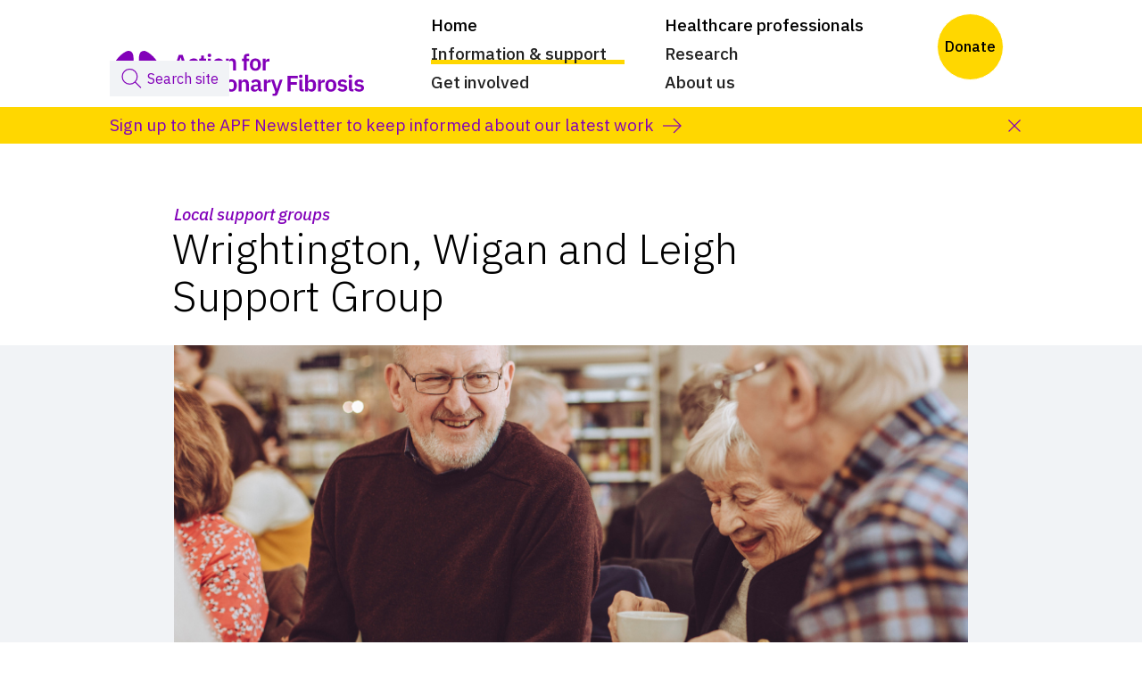

--- FILE ---
content_type: text/html; charset=utf-8
request_url: https://www.actionpf.org/support-groups/wrightington-wigan-and-leigh-support-group
body_size: 12317
content:
<!DOCTYPE html><!-- Last Published: Fri Jan 30 2026 14:53:39 GMT+0000 (Coordinated Universal Time) --><html data-wf-domain="www.actionpf.org" data-wf-page="62cbe52f3c0fa89d32148149" data-wf-site="5df77e33b90aec20a5fa41a0" lang="en" data-wf-collection="62cbe52f3c0fa80fb814807d" data-wf-item-slug="wrightington-wigan-and-leigh-support-group"><head><meta charset="utf-8"/><title>Wrightington, Wigan and Leigh Support Group</title><meta content="Wrightington, Wigan and Leigh Support Group" property="og:title"/><meta content="Wrightington, Wigan and Leigh Support Group" property="twitter:title"/><meta content="width=device-width, initial-scale=1" name="viewport"/><meta content="doz_7fREaxapxDdhVl4vLLa3PdRP9DbdZ8rtgcVD3x0" name="google-site-verification"/><link href="https://cdn.prod.website-files.com/5df77e33b90aec20a5fa41a0/css/actionpf.webflow.shared.d04214b26.min.css" rel="stylesheet" type="text/css" integrity="sha384-0EIUsm/6pDyvsN3xEb1XcE4wnspPy3b/AxWBAcOXFb9OG8ma1baTeE90xjj2ZTSU" crossorigin="anonymous"/><link href="https://fonts.googleapis.com" rel="preconnect"/><link href="https://fonts.gstatic.com" rel="preconnect" crossorigin="anonymous"/><script src="https://ajax.googleapis.com/ajax/libs/webfont/1.6.26/webfont.js" type="text/javascript"></script><script type="text/javascript">WebFont.load({  google: {    families: ["Lato:100,100italic,300,300italic,400,400italic,700,700italic,900,900italic","Oswald:200,300,400,500,600,700","Inconsolata:400,700","IBM Plex Sans:300,300italic,regular,italic,500,500italic,600,600italic,700,700italic"]  }});</script><script type="text/javascript">!function(o,c){var n=c.documentElement,t=" w-mod-";n.className+=t+"js",("ontouchstart"in o||o.DocumentTouch&&c instanceof DocumentTouch)&&(n.className+=t+"touch")}(window,document);</script><link href="https://cdn.prod.website-files.com/5df77e33b90aec20a5fa41a0/5e1db7e0d91bf41b6c169a9c_ICON.png" rel="shortcut icon" type="image/x-icon"/><link href="https://cdn.prod.website-files.com/5df77e33b90aec20a5fa41a0/5e1db6a42cfebf11f953ec30_WEBCLIP.png" rel="apple-touch-icon"/><!-- Custom Consent Mode script -->
<script>
    window.dataLayer = window.dataLayer || [];
    function gtag() {
        dataLayer.push(arguments);
    }
    gtag("consent", "default", {
        ad_storage: "denied",
        ad_user_data: "denied", 
        ad_personalization: "denied",
        analytics_storage: "denied",
        functionality_storage: "denied",
        personalization_storage: "denied",
        security_storage: "granted",
        wait_for_update: 2000,
    });
    gtag("set", "ads_data_redaction", true);
    gtag("set", "url_passthrough", true);
</script>

<!-- Google Tag Manager -->
<script>(function(w,d,s,l,i){w[l]=w[l]||[];w[l].push({'gtm.start':
new Date().getTime(),event:'gtm.js'});var f=d.getElementsByTagName(s)[0],
j=d.createElement(s),dl=l!='dataLayer'?'&l='+l:'';j.async=true;j.src=
'https://www.googletagmanager.com/gtm.js?id='+i+dl;f.parentNode.insertBefore(j,f);
})(window,document,'script','dataLayer','GTM-K6NB5WK');</script>
<!-- End Google Tag Manager -->

<!-- Start cookieyes banner --> <script id="cookieyes" type="text/javascript" src="https://cdn-cookieyes.com/client_data/3de6c15157a71436c26e3e45/script.js"></script> <!-- End cookieyes banner -->

<meta name="facebook-domain-verification" content="su4yp1piwhicpy5iptn211risglhdd" />

<!-- Hotjar Tracking Code -->
<script>
 (function(h,o,t,j,a,r){
 h.hj=h.hj||function(){(h.hj.q=h.hj.q||[]).push(arguments)};
 h._hjSettings={hjid:2662863,hjsv:6};
 a=o.getElementsByTagName('head')[0];
 r=o.createElement('script');r.async=1;
 r.src=t+h._hjSettings.hjid+j+h._hjSettings.hjsv;
 a.appendChild(r);
 })(window,document,'https://static.hotjar.com/c/hotjar-','.js?sv=');
</script>

<script id="jetboost-script" type="text/javascript"> window.JETBOOST_SITE_ID = "clp9stazi001g0qu571zhhiwl"; (function(d) { var s = d.createElement("script"); s.src = "https://cdn.jetboost.io/jetboost.js";; s.async = 1; d.getElementsByTagName("head")[0].appendChild(s); })(document); </script>
<!-- [Attributes by Finsweet] Powerful Rich Text -->
<script defer src="https://cdn.jsdelivr.net/npm/@finsweet/attributes-richtext@1/richtext.js"></script>

<meta name="format-detection" content="telephone=no">
<meta name="google-site-verification" content="dH8SL065DhTjGUwhUftSw7x9PsZx4kOsYstAjDpPLqE" />
<meta name="google-site-verification" content="Nz028T7Ai17bShq9Au3bvVL9ZVK9It3ayyuISJFfif0" /><script src='https://api.mapbox.com/mapbox-gl-js/v1.7.0/mapbox-gl.js'></script>
<link href='https://api.mapbox.com/mapbox-gl-js/v1.7.0/mapbox-gl.css' rel='stylesheet' /></head><body><header><div class="html-embed w-embed w-iframe"><!-- Google Tag Manager (noscript) -->
<noscript><iframe src=https://www.googletagmanager.com/ns.html?id=GTM-K6NB5WK
height="0" width="0" style="display:none;visibility:hidden"></iframe></noscript>
<!-- End Google Tag Manager (noscript) -->
 
<style>
html {scroll-behavior:smooth}
@media not print {html {font-size: 19px;}}
@media screen and (max-width: 767px) {
.w-nav-menu {height: 100vh !important; position: fixed;}
}
/* Get rid of top margin on first element in any rich text element */
.w-richtext > :not(div):first-child,
.w-richtext > div:first-child > :first-child {margin-top: 0 !important;}

.button::before, .form-button-wrapper::before,  .main-image-wrapper::before, .swiper-container::before, .accordion-content::before, .tab::before, .a-nav-link::before, .donate-option-inner::before, .a-nav-link::before, .sg-banner::before
{content: " "; display: block;position: absolute; z-index: 999; bottom: 0; right: 0; width: 0; height: 0; border-style: solid; border-width: 0 0 15px 15px; border-color: transparent transparent #f1f3f6 transparent;}
.button.support-cta::before
{border-color: transparent transparent #ffd700 transparent;}
.a-nav-link.home::before
{content: " "; display: block;position: absolute; bottom: 0; right: 0; width: 0; height: 0; border-style: solid; border-width: 0 0 15px 15px; border-color: transparent transparent #681493 transparent;}
.link-panel-inner {background: linear-gradient(315deg, #f1f3f6 10px, white 10px);}
.link-panel-inner.purple {background: linear-gradient(315deg, #f1f3f6 10px, #8200b9 10px);}
/*Nav highlighting*/
.nav-link.w--current, .dropdown-toggle.w--current, .nav-dropdown.w--current {background-image: linear-gradient(0,#ffd700,#ffd700);background-position: 0 23px;background-size: 100% 5px;background-repeat: no-repeat;}
.dropdown-toggle[aria-expanded="true"] {color: #8200b9;}
.no-scroll {overflow: hidden;}
blockquote { quotes: '\2018' '\2019'; }
blockquote:before { content: open-quote; }
blockquote:after  { content: close-quote; }
.w-richtext figure.w-richtext-align-floatright {margin-right: auto;
    margin-left: auto;
    clear: both; float: none;}
.w-richtext figure.w-richtext-align-normal {
    clear: both; float: none;}
.w-richtext figure.w-richtext-align-normal, 
.w-richtext figure.w-richtext-align-floatleft, 
.w-richtext figure.w-richtext-align-floatright {
    clear: both; float: none;}
.w-richtext figure a {border-bottom: 0px;}
#app .var-pc-bgcolor {background-color: #8200b9;}
/*remove Chrome styling from Select fields*/
select {-webkit-appearance: none;-webkit-border-radius: 0px;-moz-appearance: none;-o-appearance: none;appearance: none;}

/* PRINT STYLES */
@media print {
	html {font-size: 11pt;}
  	@page {margin: 2cm;}
      
	/* Show print-only elements */
	.print-only-header, .print-only-footer {display: block;}
	.print-only-footer {margin-top:0.6cm;}
	.print-logo {width: 8cm; }
	.container, .text-wrapper, .intro {max-width: 100%; padding: 0;}
	
	/* HIDE certain elements completely */
	.non-printing, body>header>.navbar, body>footer>.screen-only-footer, .top-space, .audience-nav,
	.page-heading-section-tag, .main-image-wrapper {display: none !important;}
		
	/* Adjust spacing */
  @page {size: auto; margin: 2cm;}
	body {margin: 0}
	div.main, .page-heading {padding-top:0; padding-bottom: 0;}
	h1 {margin-bottom: 0;}

	*,
	*:before,
	*:after,
	*:first-letter,
	p:first-line,
	div:first-line,
	blockquote:first-line,
	li:first-line, .article {
		 background: transparent !important;
		color: #000 !important;;
		box-shadow: none !important;
		text-shadow: none !important;
	}

	a,
	a:visited { text-decoration: underline; border-bottom: 0;}
	.w-richtext a[href]:after { content: " (Link)"; font-style: normal; font-size: 80%; color: #999 !important;}

  /*prevent signle line on a page*/
	p {orphans: 2; widows: 2;}
}

</style></div><div data-collapse="small" data-animation="over-left" data-duration="400" data-easing="ease" data-easing2="ease" role="banner" class="navbar w-nav"><div class="section-layout"><div class="container nav"><div class="header-inner"><div class="brand-wrapper"><div class="brand"><a href="/" class="brand-link w-nav-brand"><img alt="Action for Pulmonary Fibrosis logo" src="https://cdn.prod.website-files.com/5df77e33b90aec20a5fa41a0/5e2b131dea8628ed941e8870_action-for-pulmonary-fibrosis-logo.svg" class="n-brand-logo"/></a></div><div class="menu-button-trigger w-nav-button"><div class="menu-button purple">Menu</div></div></div><nav role="navigation" class="nav-menu w-nav-menu"><div class="mobile-scroll-wrap"><div class="nav-items-wrapper _1"><a href="/" class="nav-link w-inline-block"><div class="menu-main-text">Home</div></a><div data-delay="0" data-hover="false" class="nav-dropdown w-dropdown"><div class="dropdown-toggle w-dropdown-toggle"><div class="menu-main-text">Information &amp; support</div><div class="main-menu-drop-down-arrow w-embed"><?xml version="1.0" encoding="UTF-8"?>
<svg id="Layer_1" data-name="Layer 1" xmlns="http://www.w3.org/2000/svg" viewBox="0 0 10 15">
  <polyline points="9 5.5 5 9.5 1 5.5" fill="none" stroke="currentColor" stroke-miterlimit="10" stroke-width="1.2"/>
</svg></div><div class="nav-page-overlay"></div></div><nav class="dropdown-list info w-dropdown-list"><div class="dropdown-list-container"><div class="dropdown-list-inner"><div class="dropdown-link-wrapper audience"><div class="dropdown-audience-header">For people who are:</div><ul role="list" class="nav-list"><li class="nav-list-item"><a href="/information-and-support/newly-diagnosed" class="nav-dropdown-link-audience _1 w-dropdown-link">Newly diagnosed</a></li><li class="nav-list-item"><a href="/information-and-support/living-with-pulmonary-fibrosis" class="nav-dropdown-link-audience _2 w-dropdown-link">Living with PF</a></li><li class="nav-list-item"><a href="/information-and-support/carer-family-friends" class="nav-dropdown-link-audience _3 w-dropdown-link">Caring for someone</a></li></ul></div><div class="dropdown-link-wrapper"><a href="/information-and-support/information" class="nav-dropdown-header-link w-dropdown-link">Information </a><ul role="list" class="nav-list"><li class="nav-list-item"><a href="/information-and-support/coronavirus" class="nav-dropdown-link w-dropdown-link">Coronavirus Hub</a></li><li class="nav-list-item"><a href="https://www.actionpf.org/information-support/what-is-pulmonary-fibrosis" class="nav-dropdown-link w-dropdown-link">What is pulmonary fibrosis?</a></li><li class="nav-list-item"><a href="https://www.actionpf.org/information-support/managing-a-cough" class="nav-dropdown-link w-dropdown-link">Pulmonary fibrosis cough</a></li><li class="nav-list-item"><a href="https://www.actionpf.org/information-support/pulmonary-fibrosis-conditions" class="nav-dropdown-link w-dropdown-link">Types of pulmonary fibrosis </a></li><li class="nav-list-item"><a href="/information-and-support/treatments-for-pulmonary-fibrosis" class="nav-dropdown-link w-dropdown-link">Treatments</a></li><li class="nav-list-item"><a href="https://www.actionpf.org/information-support/benefits" class="nav-dropdown-link w-dropdown-link">Benefits</a></li><li class="nav-list-item"><a href="https://www.actionpf.org/information-support/oxygen" class="nav-dropdown-link w-dropdown-link">Oxygen</a></li><li class="nav-list-item"><a href="/information-and-support/have-i-got-pulmonary-fibrosis" class="nav-dropdown-link w-dropdown-link">Have I got PF?</a></li><li class="nav-list-item"><a href="/information-and-support/resources" class="nav-dropdown-link w-dropdown-link">Information resources</a></li><li class="nav-list-item"><a href="/information-and-support/webinars" class="nav-dropdown-link w-dropdown-link">Webinars</a></li></ul></div><div class="dropdown-link-wrapper"><a href="/information-and-support/support" class="nav-dropdown-header-link w-dropdown-link">Support</a><ul role="list" class="nav-list"><li class="nav-list-item"><a href="/information-and-support/support-line" class="nav-dropdown-link w-dropdown-link">Support line</a></li><li class="nav-list-item"><a href="/information-and-support/find-a-support-group" class="nav-dropdown-link w-dropdown-link">Support groups</a></li><li class="nav-list-item"><a href="/information-and-support/find-a-specialist-health-centre" class="nav-dropdown-link w-dropdown-link">Specialist ILD centres</a></li><li class="nav-list-item"><a href="/information-and-support/magazine" class="nav-dropdown-link w-dropdown-link">Insider Magazine</a></li></ul><a href="/information-and-support/personal-stories" class="nav-dropdown-header-link w-dropdown-link">Personal stories</a></div></div></div></nav></div><div data-delay="0" data-hover="false" class="nav-dropdown w-dropdown"><div class="dropdown-toggle w-dropdown-toggle"><div class="menu-main-text">Get involved</div><div class="main-menu-drop-down-arrow w-embed"><?xml version="1.0" encoding="UTF-8"?>
<svg id="Layer_1" data-name="Layer 1" xmlns="http://www.w3.org/2000/svg" viewBox="0 0 10 15">
  <polyline points="9 5.5 5 9.5 1 5.5" fill="none" stroke="currentColor" stroke-miterlimit="10" stroke-width="1.2"/>
</svg></div><div class="nav-page-overlay"></div></div><nav class="dropdown-list w-dropdown-list"><div class="dropdown-list-container"><div class="dropdown-list-inner"><div class="dropdown-link-wrapper"><a href="/get-involved/awareness-month/september" class="nav-dropdown-link w-dropdown-link">Awareness Month 2025</a><a href="/get-involved/fundraising" class="nav-dropdown-link w-dropdown-link">Fundraise for us</a><a href="/get-involved/volunteering" class="nav-dropdown-link w-dropdown-link">Volunteering</a><a href="/get-involved/improving-pf-care" class="nav-dropdown-link w-dropdown-link">Improve PF Care</a><a href="/get-involved/leave-a-gift-in-your-will" class="nav-dropdown-link w-dropdown-link">Leave a gift in your will</a><a href="/fundraising/with-research-we-have-hope" class="nav-dropdown-link w-dropdown-link">Research Appeal</a><a href="/get-involved/give-in-memory" class="nav-dropdown-link w-dropdown-link">Give in memory</a><a href="/get-involved/donate" class="nav-dropdown-link w-dropdown-link">Donate today</a><a href="https://www.actionpf.org/fundraising/lottery" class="nav-dropdown-link w-dropdown-link">Weekly lottery</a><a href="/get-involved/fundraising/merchandise" class="nav-dropdown-link w-dropdown-link">Shop</a></div></div></div></nav></div></div><div class="nav-items-wrapper _2"><a href="/healthcare-professionals" class="nav-dropdown w-inline-block"><div class="menu-main-text">Healthcare professionals</div></a><div data-delay="0" data-hover="false" class="nav-dropdown w-dropdown"><div class="dropdown-toggle w-dropdown-toggle"><div class="menu-main-text">Research</div><div class="main-menu-drop-down-arrow w-embed"><?xml version="1.0" encoding="UTF-8"?>
<svg id="Layer_1" data-name="Layer 1" xmlns="http://www.w3.org/2000/svg" viewBox="0 0 10 15">
  <polyline points="9 5.5 5 9.5 1 5.5" fill="none" stroke="currentColor" stroke-miterlimit="10" stroke-width="1.2"/>
</svg></div><div class="nav-page-overlay"></div></div><nav class="dropdown-list w-dropdown-list"><div class="dropdown-list-container"><div class="dropdown-list-inner"><div class="dropdown-link-wrapper"><a href="/research/take-part" class="nav-dropdown-header-link w-dropdown-link">Take part in research</a><ul role="list" class="nav-list"><li class="nav-list-item"><a href="/research/take-part/what-is-research" class="nav-dropdown-link w-dropdown-link">What is research?</a></li><li class="nav-list-item"><a href="/research/take-part/studies" class="nav-dropdown-link w-dropdown-link">Find a study</a><a href="/research/take-part/faqs" class="nav-dropdown-link w-dropdown-link">FAQs</a><a href="/research/take-part/stories" class="nav-dropdown-link w-dropdown-link">Research stories</a></li></ul><a href="/research/our-research" class="nav-dropdown-header-link w-dropdown-link">Our research</a><ul role="list" class="nav-list"><li class="nav-list-item"><a href="/research/apf" class="nav-dropdown-link w-dropdown-link">APF research</a></li><li class="nav-list-item"><a href="/research/priorities" class="nav-dropdown-link w-dropdown-link">Research priorities</a><a href="/research/grants" class="nav-dropdown-link w-dropdown-link">Support for researchers</a><a href="https://www.actionpf.org/fundraising/research-appeal" class="nav-dropdown-link w-dropdown-link">Donate to research</a></li></ul><a href="/news-category/research" class="nav-dropdown-header-link w-dropdown-link">Research news </a></div></div></div></nav></div><div data-delay="0" data-hover="false" class="nav-dropdown w-dropdown"><div class="dropdown-toggle w-dropdown-toggle"><div class="menu-main-text">About us</div><div class="main-menu-drop-down-arrow w-embed"><?xml version="1.0" encoding="UTF-8"?>
<svg id="Layer_1" data-name="Layer 1" xmlns="http://www.w3.org/2000/svg" viewBox="0 0 10 15">
  <polyline points="9 5.5 5 9.5 1 5.5" fill="none" stroke="currentColor" stroke-miterlimit="10" stroke-width="1.2"/>
</svg></div><div class="nav-page-overlay"></div></div><nav class="dropdown-list w-dropdown-list"><div class="dropdown-list-container"><div class="dropdown-list-inner"><div class="dropdown-link-wrapper"><a href="/about/about-our-charity" class="nav-dropdown-link w-dropdown-link">About our charity</a><a href="/news" class="nav-dropdown-link w-dropdown-link">News</a><a href="/about/our-strategy" class="nav-dropdown-link w-dropdown-link">Our strategy</a><a href="/about/people" class="nav-dropdown-link w-dropdown-link">People</a><a href="/about/jobs" class="nav-dropdown-link w-dropdown-link">Jobs</a><a href="/about/annual-reports" class="nav-dropdown-link w-dropdown-link">Annual Reports</a><a href="/about/contact" class="nav-dropdown-link w-dropdown-link">Contact us</a></div></div></div></nav></div></div><a href="/site-search" class="header-search-link s">Search site</a></div></nav><a href="/site-search" class="header-search-link l">Search site</a></div></div></div></div><div class="print-only-header"><div class="print-only-header-inner"><div class="print-logo-container"><img alt="Action for Pulmonary Fibrosis logo" src="https://cdn.prod.website-files.com/5df77e33b90aec20a5fa41a0/5e2b131dea8628ed941e8870_action-for-pulmonary-fibrosis-logo.svg" class="print-logo"/></div><div><div class="w-richtext"><p>Printed from <strong>www.actionpf.org</strong></p></div></div></div></div></header><div class="main"><div class="site-banner"><div class="link-promo-banner"><div class="container lpb w-container"><div class="lpb-inner"><a href="/information-and-support/signup" class="lpb-link w-inline-block"><div class="lpb-text-long">Sign up to the APF Newsletter to keep informed about our latest work</div><div class="lpb-icon w-embed"><svg xmlns="http://www.w3.org/2000/svg" width="21" height="18" viewBox="0 0 21 18"><polyline points="12 17 20 9 12 1" fill="none" stroke="currentColor" stroke-miterlimit="10" stroke-width="1.2"/><line y1="9" x2="20" y2="9" fill="none" stroke="currentColor" stroke-miterlimit="10" stroke-width="1.2"/></svg></div></a><div id="lpb-close" data-w-id="94b1b6eb-5c32-2944-4afb-70b4a03acf5c" class="lpb-close w-embed"><svg xmlns="http://www.w3.org/2000/svg" width="30" height="30" viewBox="0 0 30 30"><line x1="8.5" y1="21.5" x2="21.5" y2="8.5" fill="none" stroke="currentColor" stroke-miterlimit="10" stroke-width="1.2"/><line x1="21.5" y1="21.5" x2="8.5" y2="8.5" fill="none" stroke="currentColor" stroke-miterlimit="10" stroke-width="1.2"/></svg></div></div></div></div></div><header class="page-heading"><div class="container w-container"><a href="/information-and-support/support-groups/local" class="page-heading-section-tag">Local support groups</a><h1>Wrightington, Wigan and Leigh Support Group</h1></div></header><article class="article"><div class="section-layout"><div class="section-margin left"></div><div class="section-content"><div class="container w-container"><div class="main-image-wrapper"><img class="main-image" src="https://cdn.prod.website-files.com/5df77e33b90aec20a5fa41a0/6977569993d5dad77af793b7_SG%20main%20image.png" data-object-fit="cover" alt="" sizes="(max-width: 991px) 100vw, 890px" srcset="https://cdn.prod.website-files.com/5df77e33b90aec20a5fa41a0/6977569993d5dad77af793b7_SG%20main%20image-p-500.png 500w, https://cdn.prod.website-files.com/5df77e33b90aec20a5fa41a0/6977569993d5dad77af793b7_SG%20main%20image-p-800.png 800w, https://cdn.prod.website-files.com/5df77e33b90aec20a5fa41a0/6977569993d5dad77af793b7_SG%20main%20image.png 900w"/></div><div class="collection-list-wrapper w-dyn-list"><div role="list" class="w-dyn-items"><div role="listitem" class="w-dyn-item"><div class="sg-banner w-clearfix"><img src="https://cdn.prod.website-files.com/5df77e33b90aec20a5fa41a0/5e45603a2773603287cf9b6a_33.svg" alt="" class="sg-banner-icon w-condition-invisible"/><div class="sg-banner-icon w-embed"><svg xmlns="http://www.w3.org/2000/svg" viewBox="0 0 60 60">
    <title>Information icon</title>
    <circle cx="30" cy="30" r="28" fill="none" stroke="#000000" stroke-miterlimit="10" stroke-width="1.2" />
    <path d="M30,20.46a3.38,3.38,0,0,1-2.49-.78,2.75,2.75,0,0,1-.75-2v-.86a2.73,2.73,0,0,1,.75-2A3.38,3.38,0,0,1,30,14.06a3.39,3.39,0,0,1,2.47.78,2.71,2.71,0,0,1,.77,2v.86a2.72,2.72,0,0,1-.77,2A3.39,3.39,0,0,1,30,20.46Zm-2.77,3.28h5.54V46.32H27.23Z" fill="none" stroke="#000000" stroke-miterlimit="10" stroke-width="1.2" />
</svg></div><div class="sg-banner-text w-richtext"><p><strong>Keeping well this winter</strong><br/>During the colder months, there might be a higher risk of catching coughs and colds when meeting face-to-face. If you&#x27;re concerned about this, please contact the group organiser for information about how group members are keeping in touch, and how the group manages infection risk.</p><p>Read more about <a href="https://www.actionpf.org/information-support/coping-with-cold-weather">managing pulmonary fibrosis in cold weather</a>.</p></div><div class="sg-banner-box yellow"></div><div class="sg-banner-box frame w-condition-invisible"></div><div class="sg-banner-box purple w-condition-invisible"></div></div></div></div></div><div class="text-wrapper"><div class="w-richtext"><p><strong>Our support group includes patients, their loved ones and anyone affected by Pulmonary Fibrosis.  We have a wealth of shared experiences and knowledge about living with PF.  We can offer support, advice and more importantly a friendly, relaxed &amp; informal environment to talk about PF or other ILDs.</strong></p><p><strong> </strong></p><p><strong>We operate with the full support of our local NHS Health Care Professionals and have close relationships with the Respiratory Team, Palliative Care Teams, Oxygen Service and other support and care services. All of whom regularly attend our meetings. </strong></p><p><strong> </strong></p><p><strong>If you feel you would like to attend you just need to turn up, everyone is made welcome, please come along for a chat.</strong></p></div><div class="sg-meta _1"><h4 class="h4-sg-meta-heading">Contact details</h4><div class="solid w-richtext"><p>For more details contact the respiratory/ ILD team at Wigan and Leigh hospital on 01942 264245</p><p>‍</p></div></div><div class="sg-meta _2"><h4 class="h4-sg-meta-heading">When we meet</h4><div class="solid w-richtext"><p>Last Thursday in the month, 2pm - 4pm<br/>Alternate meetings have a respiratory nurse in attendance</p><p>For more details contact the respiratory/ ILD team at Wigan and Leigh hospital on 01942 264245<br/><br/></p></div><h4 class="h4-sg-meta-heading">Upcoming dates</h4><div class="solid w-richtext"><p> Thursday 27th November <strong>2025</strong></p><p>January 29th <strong>2026</strong><br/>February 26th<br/>March 26th<br/>April 30th<br/>May 28th<br/>June 25th<br/>July 30th<br/>August 27th<br/>September 24th<br/>October 29th<br/>November 26th </p></div></div><div class="sg-meta _3"><h4 class="h4-sg-meta-heading">Where we meet</h4><div class="solid w-richtext"><p>St Michaels Church<br/>Shaw Street<br/>Wigan<br/>WN1 2BJ</p><p>Please use residents parking and get a permit from the group once inside</p></div></div><div class="sg-meta-map"><div class="directions-outer"><div class="directions-inner w-embed"><a href="https://maps.google.com?saddr=Current+Location&daddr=53.553686, -2.629091" class="directions-link" title="Link to Google Maps for directions" target="_blank">Get directions</a> <span class="directions-google">on Google Maps<span></div></div><div class="directions-link hidden"><div class="directions-google"></div></div><div class="w-embed w-script"><style>
.mapbox-improve-map {display: none;}
#map a, #map a:hover {border: 0;}
.marker {
background-image: url("data:image/svg+xml,%3Csvg xmlns='http://www.w3.org/2000/svg' viewBox='0 0 40 40'%3E%3Cdefs%3E%3Cstyle%3E.a%7Bfill:%238200b9;%7D%3C/style%3E%3C/defs%3E%3Ctitle%3Emarker%3C/title%3E%3Cpath class='a' d='M20,0A13.3353,13.3353,0,0,0,8.4524,19.9988L20,40,31.5476,19.9988h0A13.3354,13.3354,0,0,0,20,0Zm0,18.9166a5.6134,5.6134,0,1,1,5.6134-5.6134A5.6134,5.6134,0,0,1,20,18.9166Z'/%3E%3C/svg%3E");  
background-size: cover;
  width: 46px;
  height: 46px;
  margin-top: -23px;
  }
</style>
<div id='map' style='width: 100%; height: 500px;'></div>
<script>
  mapboxgl.accessToken = 'pk.eyJ1IjoibWFya3VzYXR0cnVlIiwiYSI6ImNrNjk2NXB1ZzBhOWozdW45aHhxZ2hzODEifQ.ZWWxJP61cYov_9EN9PrKdQ';
  var map = new mapboxgl.Map({
    container: 'map',
    style: 'mapbox://styles/mapbox/streets-v11',
    center: [-2.629091, 53.553686], // starting position
    zoom: 16 // starting zoom
  });
  // Add zoom and rotation controls
  map.addControl(new mapboxgl.NavigationControl());
  // Add marker
  // Add marker
   var el = document.createElement('div');
  el.className = 'marker';
  var marker = new mapboxgl.Marker(el)
  .setLngLat([-2.629091, 53.553686])
  .addTo(map);
  </script></div></div></div><div class="non-printing"><h2 class="h2-landing-page">All support options</h2><div><a href="/information-and-support/support-line" class="button white support-line w-button">Support line</a><div class="spacer-horizontal _20"></div><a href="/information-and-support/find-a-support-group" class="button white local-sg w-button">Support groups</a><div class="spacer-horizontal _20"></div><a href="/information-and-support/other-organisations" class="button white other-organisations w-button">Other organisations</a></div></div></div></div><div class="section-margin"></div></div></article></div><footer class="footer"><div class="screen-only-footer"><div class="f-top"><div class="container ftr top"><div class="f-top-inner"><div class="f-top-logo-wrapper"><a href="#" class="link-block w-inline-block"><img src="https://cdn.prod.website-files.com/5df77e33b90aec20a5fa41a0/5e31b1d9ceeebba4cd96c953_action-for-pulmonary-fibrosis-logo-white.svg" alt="Action for Pulmonary Fibrosis logo" class="logo-footer"/></a></div><div class="f-top-cta-wrapper"><div class="f-top-contact"><a href="tel:+441733839642" class="f-top-nav-link">01733 839642</a><a href="mailto:info@actionpulmonaryfibrosis.org" class="f-top-nav-link">info@actionpf.org</a></div><div class="div-block-4"><div class="f-top-ctas _1"><a href="/information-and-support/support-line" class="f-top-nav-link w-inline-block"><div class="f-top-cta-icon phone w-embed"><svg xmlns="http://www.w3.org/2000/svg" viewBox="0 0 30 40"><title>Phone icon</title><path d="M6.2231,25.3742C-.3438,14,.39,5.5941,3.3837,3.866L7.9723,1.2167a1.6141,1.6141,0,0,1,2.2855.75l3.598,8.2121a1.9553,1.9553,0,0,1-.8133,2.478L9.6049,14.6416c-1.7959,1.0369-.3208,4.9744,1.4074,7.9676s4.4005,6.2394,6.1964,5.2025l3.4376-1.9847a1.9553,1.9553,0,0,1,2.5526.5347l5.3129,7.222a1.6142,1.6142,0,0,1-.4931,2.3544L23.43,38.5873C20.4368,40.3155,12.79,36.7484,6.2231,25.3742Z" fill="none" stroke="currentColor" stroke-miterlimit="10" stroke-width="1.2"/></svg></div><div class="f-top-nav-link-txt">Support line <br/>01223 785725</div></a></div><div class="f-top-ctas"><a href="/information-and-support/signup" class="f-top-nav-link w-inline-block"><div class="f-top-cta-icon newsletter w-embed"><svg xmlns="http://www.w3.org/2000/svg" viewBox="0 0 34 40">
  <g>
    <path d="M7.1,31.949V1H33.256V31.077A3.923,3.923,0,0,1,29.333,35H4.051" fill="none" stroke="#fff" stroke-miterlimit="10" stroke-width="1.2"/>
    <path d="M7.1,31.948a3.052,3.052,0,1,1-6.1,0" fill="none" stroke="#fff" stroke-miterlimit="10" stroke-width="1.2"/>
    <polyline points="1 31.949 1 7.101 7.103 7.101" fill="none" stroke="#fff" stroke-miterlimit="10" stroke-width="1.2"/>
    <rect x="11.603" y="5.5" width="17.154" height="6" fill="none" stroke="#fff" stroke-miterlimit="10" stroke-width="1.2"/>
    <line x1="11.603" y1="16" x2="28.756" y2="16" fill="none" stroke="#fff" stroke-linecap="square" stroke-miterlimit="10" stroke-width="1.2"/>
    <line x1="11.603" y1="20.5" x2="28.756" y2="20.5" fill="none" stroke="#fff" stroke-linecap="square" stroke-miterlimit="10" stroke-width="1.2"/>
    <line x1="11.603" y1="25" x2="28.756" y2="25" fill="none" stroke="#fff" stroke-linecap="square" stroke-miterlimit="10" stroke-width="1.2"/>
    <line x1="11.603" y1="29.5" x2="28.756" y2="29.5" fill="none" stroke="#fff" stroke-linecap="square" stroke-miterlimit="10" stroke-width="1.2"/>
  </g>
</svg></div><div class="f-top-nav-link-txt">Sign up for <br/>our newsletter</div></a></div></div></div></div></div><a href="/get-involved/donate" class="donate-badge w-inline-block"><div class="donate-badge-text">Donate</div></a></div><div class="f-bottom"><div class="container ftr"><div class="f-bottom-inner"><div><div class="social-wrapper"><a href="https://www.facebook.com/actionpulmonaryfibrosis" class="social-link w-inline-block"><img src="https://cdn.prod.website-files.com/5df77e33b90aec20a5fa41a0/5eaad1ab841157dd4a5d0206_icon-facebook.svg" width="40" height="40" alt="Facebook link icon" class="social-icon"/></a><a href="https://twitter.com/ActionPFcharity" class="social-link w-inline-block"><img src="https://cdn.prod.website-files.com/5df77e33b90aec20a5fa41a0/5e31b315cf36f65746504a2e_twitter.svg" width="40" height="40" alt="Twitter link icon" class="social-icon"/></a><a href="https://www.instagram.com/actionpulmonaryfibrosis" class="social-link w-inline-block"><img src="https://cdn.prod.website-files.com/5df77e33b90aec20a5fa41a0/5e31b31519d8107e2791fbe5_instagram.svg" width="40" height="40" alt="Instagram link icon" class="social-icon"/></a><a href="https://www.youtube.com/channel/UCizvTJ9QqJ9KXxfLpgnSQHw/videos" class="social-link w-inline-block"><img src="https://cdn.prod.website-files.com/5df77e33b90aec20a5fa41a0/5eaad1abf27a15eab3a3dfe5_icon-youtube.svg" width="40" height="40" alt="Youtube link icon" class="social-icon"/></a><a href="https://www.linkedin.com/company/action-for-pulmonary-fibrosis" class="social-link w-inline-block"><img src="https://cdn.prod.website-files.com/5df77e33b90aec20a5fa41a0/5e31b31559634737ebb95873_linkedin.svg" width="40" height="40" alt="Linkedin link icon" class="social-icon"/></a><a href="https://www.tiktok.com/@actionpf" class="social-link w-inline-block"><img src="https://cdn.prod.website-files.com/5df77e33b90aec20a5fa41a0/625e8430158b504bbd48e2a3_icon-tiktok.svg" loading="lazy" alt="" class="social-icon"/></a></div><nav class="footer-nav"><a href="/about/contact" class="footer-nav-link">Contact</a><a href="/about/about-our-charity" class="footer-nav-link">About us</a><a href="/about/jobs" class="footer-nav-link">Jobs</a><a href="/news" class="footer-nav-link">News</a><a href="/get-involved/donate" class="footer-nav-link donate">Donate</a></nav><nav class="footer-nav _2"><div class="footer-charity-info">England &amp; Wales Charity Registration Number: 1152399, Scotland Charity Registration Number: SCO50992</div><a href="/policies/privacy" class="footer-nav-link">Privacy</a><div class="w-embed"><a href="#" class="cky-banner-element footer-nav-link">Cookie preferences</a></div></nav></div><div><a href="https://www.fundraisingregulator.org.uk/directory/action-pulmonary-fibrosis" class="fr-logo-link w-inline-block"><img src="https://cdn.prod.website-files.com/5df77e33b90aec20a5fa41a0/5e31baf4ed055529845af35a_Fundraising-Regulator-logo.svg" width="180" alt="Registered with Fundraising Regulator logo" class="fr-logo"/></a></div></div><a href="#" class="true-credit">Site by TRUE</a></div><a href="/get-involved/donate" class="donate-badge w-inline-block"><div class="donate-badge-text">Donate</div></a></div></div><div class="print-only-footer"><div><div class="w-richtext"><p><strong>Action for Pulmonary Fibrosis</strong> is a patient-driven charity that supports patients and families, and raises awareness of pulmonary fibrosis through campaigning, fundraising and education. </p><p>For further, up-to-date information and options for how to support us, please visit <strong>www.actionpf.org</strong></p></div></div></div></footer><script src="https://d3e54v103j8qbb.cloudfront.net/js/jquery-3.5.1.min.dc5e7f18c8.js?site=5df77e33b90aec20a5fa41a0" type="text/javascript" integrity="sha256-9/aliU8dGd2tb6OSsuzixeV4y/faTqgFtohetphbbj0=" crossorigin="anonymous"></script><script src="https://cdn.prod.website-files.com/5df77e33b90aec20a5fa41a0/js/webflow.schunk.36b8fb49256177c8.js" type="text/javascript" integrity="sha384-4abIlA5/v7XaW1HMXKBgnUuhnjBYJ/Z9C1OSg4OhmVw9O3QeHJ/qJqFBERCDPv7G" crossorigin="anonymous"></script><script src="https://cdn.prod.website-files.com/5df77e33b90aec20a5fa41a0/js/webflow.schunk.991e942e868b4ade.js" type="text/javascript" integrity="sha384-gRXNiLBuJJSrOhwG4rYCyqNf2bRYch+BhN6lLwtasY2/HIfJ0+JbHa025vXBAwgo" crossorigin="anonymous"></script><script src="https://cdn.prod.website-files.com/5df77e33b90aec20a5fa41a0/js/webflow.19ccf367.1ab11775e5642ff5.js" type="text/javascript" integrity="sha384-Ok0712vxSmFkHkibxPjaAVQeTdKtGsV31eQ0iXTBU0d1Mp/TbCyK+DM96c6j2HMe" crossorigin="anonymous"></script><script>
// Print info banner
$(document).ready(function() {
    if(localStorage.getItem('printinfo') != 'hidden'){
              $(".print-info-panel").delay(0).show(0);
    }
    $("#Print-info-hide").click(function(){
        localStorage.setItem('printinfo','hidden')
    });
});

// Print banner  
$("#print-button").click(function() { window.print(); });

// Link promo banner  
$(document).ready(function () {
    var currDate = new Date();
    var hidenDays = 5;
    if (localStorage.getItem('promo_hideTime') <= currDate.getTime()) {
       $(".link-promo-banner").delay(0).show(0);
    }
        
    $("#lpb-close").click(function () {
        let hideTime = new Date();
        localStorage.setItem('promo_hideTime', hideTime.setDate(hideTime.getDate() + hidenDays));
    });
});
  
</script>




<script>
// For Object-fit support in IE https://constance.dev/object-fit-polyfill/
   !function(){"use strict";if("undefined"!=typeof window){var t=window.navigator.userAgent.match(/Edge\/(\d{2})\./),n=!!t&&16<=parseInt(t[1],10);if(!("objectFit"in document.documentElement.style!=!1)||n){var o=function(t,e,i){var n,o,l,a,d;if((i=i.split(" ")).length<2&&(i[1]=i[0]),"x"===t)n=i[0],o=i[1],l="left",a="right",d=e.clientWidth;else{if("y"!==t)return;n=i[1],o=i[0],l="top",a="bottom",d=e.clientHeight}if(n!==l&&o!==l){if(n!==a&&o!==a)return"center"===n||"50%"===n?(e.style[l]="50%",void(e.style["margin-"+l]=d/-2+"px")):void(0<=n.indexOf("%")?(n=parseInt(n))<50?(e.style[l]=n+"%",e.style["margin-"+l]=d*(n/-100)+"px"):(n=100-n,e.style[a]=n+"%",e.style["margin-"+a]=d*(n/-100)+"px"):e.style[l]=n);e.style[a]="0"}else e.style[l]="0"},l=function(t){var e=t.dataset?t.dataset.objectFit:t.getAttribute("data-object-fit"),i=t.dataset?t.dataset.objectPosition:t.getAttribute("data-object-position");e=e||"cover",i=i||"50% 50%";var n=t.parentNode;return function(t){var e=window.getComputedStyle(t,null),i=e.getPropertyValue("position"),n=e.getPropertyValue("overflow"),o=e.getPropertyValue("display");i&&"static"!==i||(t.style.position="relative"),"hidden"!==n&&(t.style.overflow="hidden"),o&&"inline"!==o||(t.style.display="block"),0===t.clientHeight&&(t.style.height="100%"),-1===t.className.indexOf("object-fit-polyfill")&&(t.className=t.className+" object-fit-polyfill")}(n),function(t){var e=window.getComputedStyle(t,null),i={"max-width":"none","max-height":"none","min-width":"0px","min-height":"0px",top:"auto",right:"auto",bottom:"auto",left:"auto","margin-top":"0px","margin-right":"0px","margin-bottom":"0px","margin-left":"0px"};for(var n in i)e.getPropertyValue(n)!==i[n]&&(t.style[n]=i[n])}(t),t.style.position="absolute",t.style.width="auto",t.style.height="auto","scale-down"===e&&(e=t.clientWidth<n.clientWidth&&t.clientHeight<n.clientHeight?"none":"contain"),"none"===e?(o("x",t,i),void o("y",t,i)):"fill"===e?(t.style.width="100%",t.style.height="100%",o("x",t,i),void o("y",t,i)):(t.style.height="100%",void("cover"===e&&t.clientWidth>n.clientWidth||"contain"===e&&t.clientWidth<n.clientWidth?(t.style.top="0",t.style.marginTop="0",o("x",t,i)):(t.style.width="100%",t.style.height="auto",t.style.left="0",t.style.marginLeft="0",o("y",t,i))))},e=function(t){if(void 0===t||t instanceof Event)t=document.querySelectorAll("[data-object-fit]");else if(t&&t.nodeName)t=[t];else{if("object"!=typeof t||!t.length||!t[0].nodeName)return!1;t=t}for(var e=0;e<t.length;e++)if(t[e].nodeName){var i=t[e].nodeName.toLowerCase();if("img"===i){if(n)continue;t[e].complete?l(t[e]):t[e].addEventListener("load",function(){l(this)})}else"video"===i?0<t[e].readyState?l(t[e]):t[e].addEventListener("loadedmetadata",function(){l(this)}):l(t[e])}return!0};"loading"===document.readyState?document.addEventListener("DOMContentLoaded",e):e(),window.addEventListener("resize",e),window.objectFitPolyfill=e}else window.objectFitPolyfill=function(){return!1}}}();
</script><script>// Apply class to current nav section
$(document).ready(function() {
   $('._1 .w-dropdown:nth-child(2) .w-dropdown-toggle').addClass('w--current');
});</script></body></html>

--- FILE ---
content_type: text/css
request_url: https://cdn.prod.website-files.com/5df77e33b90aec20a5fa41a0/css/actionpf.webflow.shared.d04214b26.min.css
body_size: 28728
content:
html{-webkit-text-size-adjust:100%;-ms-text-size-adjust:100%;font-family:sans-serif}body{margin:0}article,aside,details,figcaption,figure,footer,header,hgroup,main,menu,nav,section,summary{display:block}audio,canvas,progress,video{vertical-align:baseline;display:inline-block}audio:not([controls]){height:0;display:none}[hidden],template{display:none}a{background-color:#0000}a:active,a:hover{outline:0}abbr[title]{border-bottom:1px dotted}b,strong{font-weight:700}dfn{font-style:italic}h1{margin:.67em 0;font-size:2em}mark{color:#000;background:#ff0}small{font-size:80%}sub,sup{vertical-align:baseline;font-size:75%;line-height:0;position:relative}sup{top:-.5em}sub{bottom:-.25em}img{border:0}svg:not(:root){overflow:hidden}hr{box-sizing:content-box;height:0}pre{overflow:auto}code,kbd,pre,samp{font-family:monospace;font-size:1em}button,input,optgroup,select,textarea{color:inherit;font:inherit;margin:0}button{overflow:visible}button,select{text-transform:none}button,html input[type=button],input[type=reset]{-webkit-appearance:button;cursor:pointer}button[disabled],html input[disabled]{cursor:default}button::-moz-focus-inner,input::-moz-focus-inner{border:0;padding:0}input{line-height:normal}input[type=checkbox],input[type=radio]{box-sizing:border-box;padding:0}input[type=number]::-webkit-inner-spin-button,input[type=number]::-webkit-outer-spin-button{height:auto}input[type=search]{-webkit-appearance:none}input[type=search]::-webkit-search-cancel-button,input[type=search]::-webkit-search-decoration{-webkit-appearance:none}legend{border:0;padding:0}textarea{overflow:auto}optgroup{font-weight:700}table{border-collapse:collapse;border-spacing:0}td,th{padding:0}@font-face{font-family:webflow-icons;src:url([data-uri])format("truetype");font-weight:400;font-style:normal}[class^=w-icon-],[class*=\ w-icon-]{speak:none;font-variant:normal;text-transform:none;-webkit-font-smoothing:antialiased;-moz-osx-font-smoothing:grayscale;font-style:normal;font-weight:400;line-height:1;font-family:webflow-icons!important}.w-icon-slider-right:before{content:""}.w-icon-slider-left:before{content:""}.w-icon-nav-menu:before{content:""}.w-icon-arrow-down:before,.w-icon-dropdown-toggle:before{content:""}.w-icon-file-upload-remove:before{content:""}.w-icon-file-upload-icon:before{content:""}*{box-sizing:border-box}html{height:100%}body{color:#333;background-color:#fff;min-height:100%;margin:0;font-family:Arial,sans-serif;font-size:14px;line-height:20px}img{vertical-align:middle;max-width:100%;display:inline-block}html.w-mod-touch *{background-attachment:scroll!important}.w-block{display:block}.w-inline-block{max-width:100%;display:inline-block}.w-clearfix:before,.w-clearfix:after{content:" ";grid-area:1/1/2/2;display:table}.w-clearfix:after{clear:both}.w-hidden{display:none}.w-button{color:#fff;line-height:inherit;cursor:pointer;background-color:#3898ec;border:0;border-radius:0;padding:9px 15px;text-decoration:none;display:inline-block}input.w-button{-webkit-appearance:button}html[data-w-dynpage] [data-w-cloak]{color:#0000!important}.w-code-block{margin:unset}pre.w-code-block code{all:inherit}.w-optimization{display:contents}.w-webflow-badge,.w-webflow-badge>img{box-sizing:unset;width:unset;height:unset;max-height:unset;max-width:unset;min-height:unset;min-width:unset;margin:unset;padding:unset;float:unset;clear:unset;border:unset;border-radius:unset;background:unset;background-image:unset;background-position:unset;background-size:unset;background-repeat:unset;background-origin:unset;background-clip:unset;background-attachment:unset;background-color:unset;box-shadow:unset;transform:unset;direction:unset;font-family:unset;font-weight:unset;color:unset;font-size:unset;line-height:unset;font-style:unset;font-variant:unset;text-align:unset;letter-spacing:unset;-webkit-text-decoration:unset;text-decoration:unset;text-indent:unset;text-transform:unset;list-style-type:unset;text-shadow:unset;vertical-align:unset;cursor:unset;white-space:unset;word-break:unset;word-spacing:unset;word-wrap:unset;transition:unset}.w-webflow-badge{white-space:nowrap;cursor:pointer;box-shadow:0 0 0 1px #0000001a,0 1px 3px #0000001a;visibility:visible!important;opacity:1!important;z-index:2147483647!important;color:#aaadb0!important;overflow:unset!important;background-color:#fff!important;border-radius:3px!important;width:auto!important;height:auto!important;margin:0!important;padding:6px!important;font-size:12px!important;line-height:14px!important;text-decoration:none!important;display:inline-block!important;position:fixed!important;inset:auto 12px 12px auto!important;transform:none!important}.w-webflow-badge>img{position:unset;visibility:unset!important;opacity:1!important;vertical-align:middle!important;display:inline-block!important}h1,h2,h3,h4,h5,h6{margin-bottom:10px;font-weight:700}h1{margin-top:20px;font-size:38px;line-height:44px}h2{margin-top:20px;font-size:32px;line-height:36px}h3{margin-top:20px;font-size:24px;line-height:30px}h4{margin-top:10px;font-size:18px;line-height:24px}h5{margin-top:10px;font-size:14px;line-height:20px}h6{margin-top:10px;font-size:12px;line-height:18px}blockquote{border-left:5px solid #e2e2e2;margin:0 0 10px;padding:10px 20px;font-size:18px;line-height:22px}figure{margin:0 0 10px}figcaption{text-align:center;margin-top:5px}ul,ol{margin-top:0;margin-bottom:10px;padding-left:40px}.w-list-unstyled{padding-left:0;list-style:none}.w-embed:before,.w-embed:after{content:" ";grid-area:1/1/2/2;display:table}.w-embed:after{clear:both}.w-video{width:100%;padding:0;position:relative}.w-video iframe,.w-video object,.w-video embed{border:none;width:100%;height:100%;position:absolute;top:0;left:0}fieldset{border:0;margin:0;padding:0}button,[type=button],[type=reset]{cursor:pointer;-webkit-appearance:button;border:0}.w-form{margin:0 0 15px}.w-form-done{text-align:center;background-color:#ddd;padding:20px;display:none}.w-form-fail{background-color:#ffdede;margin-top:10px;padding:10px;display:none}.w-input,.w-select{color:#333;vertical-align:middle;background-color:#fff;border:1px solid #ccc;width:100%;height:38px;margin-bottom:10px;padding:8px 12px;font-size:14px;line-height:1.42857;display:block}.w-input::placeholder,.w-select::placeholder{color:#999}.w-input:focus,.w-select:focus{border-color:#3898ec;outline:0}.w-input[disabled],.w-select[disabled],.w-input[readonly],.w-select[readonly],fieldset[disabled] .w-input,fieldset[disabled] .w-select{cursor:not-allowed}.w-input[disabled]:not(.w-input-disabled),.w-select[disabled]:not(.w-input-disabled),.w-input[readonly],.w-select[readonly],fieldset[disabled]:not(.w-input-disabled) .w-input,fieldset[disabled]:not(.w-input-disabled) .w-select{background-color:#eee}textarea.w-input,textarea.w-select{height:auto}.w-select{background-color:#f3f3f3}.w-select[multiple]{height:auto}.w-form-label{cursor:pointer;margin-bottom:0;font-weight:400;display:inline-block}.w-radio{margin-bottom:5px;padding-left:20px;display:block}.w-radio:before,.w-radio:after{content:" ";grid-area:1/1/2/2;display:table}.w-radio:after{clear:both}.w-radio-input{float:left;margin:3px 0 0 -20px;line-height:normal}.w-file-upload{margin-bottom:10px;display:block}.w-file-upload-input{opacity:0;z-index:-100;width:.1px;height:.1px;position:absolute;overflow:hidden}.w-file-upload-default,.w-file-upload-uploading,.w-file-upload-success{color:#333;display:inline-block}.w-file-upload-error{margin-top:10px;display:block}.w-file-upload-default.w-hidden,.w-file-upload-uploading.w-hidden,.w-file-upload-error.w-hidden,.w-file-upload-success.w-hidden{display:none}.w-file-upload-uploading-btn{cursor:pointer;background-color:#fafafa;border:1px solid #ccc;margin:0;padding:8px 12px;font-size:14px;font-weight:400;display:flex}.w-file-upload-file{background-color:#fafafa;border:1px solid #ccc;flex-grow:1;justify-content:space-between;margin:0;padding:8px 9px 8px 11px;display:flex}.w-file-upload-file-name{font-size:14px;font-weight:400;display:block}.w-file-remove-link{cursor:pointer;width:auto;height:auto;margin-top:3px;margin-left:10px;padding:3px;display:block}.w-icon-file-upload-remove{margin:auto;font-size:10px}.w-file-upload-error-msg{color:#ea384c;padding:2px 0;display:inline-block}.w-file-upload-info{padding:0 12px;line-height:38px;display:inline-block}.w-file-upload-label{cursor:pointer;background-color:#fafafa;border:1px solid #ccc;margin:0;padding:8px 12px;font-size:14px;font-weight:400;display:inline-block}.w-icon-file-upload-icon,.w-icon-file-upload-uploading{width:20px;margin-right:8px;display:inline-block}.w-icon-file-upload-uploading{height:20px}.w-container{max-width:940px;margin-left:auto;margin-right:auto}.w-container:before,.w-container:after{content:" ";grid-area:1/1/2/2;display:table}.w-container:after{clear:both}.w-container .w-row{margin-left:-10px;margin-right:-10px}.w-row:before,.w-row:after{content:" ";grid-area:1/1/2/2;display:table}.w-row:after{clear:both}.w-row .w-row{margin-left:0;margin-right:0}.w-col{float:left;width:100%;min-height:1px;padding-left:10px;padding-right:10px;position:relative}.w-col .w-col{padding-left:0;padding-right:0}.w-col-1{width:8.33333%}.w-col-2{width:16.6667%}.w-col-3{width:25%}.w-col-4{width:33.3333%}.w-col-5{width:41.6667%}.w-col-6{width:50%}.w-col-7{width:58.3333%}.w-col-8{width:66.6667%}.w-col-9{width:75%}.w-col-10{width:83.3333%}.w-col-11{width:91.6667%}.w-col-12{width:100%}.w-hidden-main{display:none!important}@media screen and (max-width:991px){.w-container{max-width:728px}.w-hidden-main{display:inherit!important}.w-hidden-medium{display:none!important}.w-col-medium-1{width:8.33333%}.w-col-medium-2{width:16.6667%}.w-col-medium-3{width:25%}.w-col-medium-4{width:33.3333%}.w-col-medium-5{width:41.6667%}.w-col-medium-6{width:50%}.w-col-medium-7{width:58.3333%}.w-col-medium-8{width:66.6667%}.w-col-medium-9{width:75%}.w-col-medium-10{width:83.3333%}.w-col-medium-11{width:91.6667%}.w-col-medium-12{width:100%}.w-col-stack{width:100%;left:auto;right:auto}}@media screen and (max-width:767px){.w-hidden-main,.w-hidden-medium{display:inherit!important}.w-hidden-small{display:none!important}.w-row,.w-container .w-row{margin-left:0;margin-right:0}.w-col{width:100%;left:auto;right:auto}.w-col-small-1{width:8.33333%}.w-col-small-2{width:16.6667%}.w-col-small-3{width:25%}.w-col-small-4{width:33.3333%}.w-col-small-5{width:41.6667%}.w-col-small-6{width:50%}.w-col-small-7{width:58.3333%}.w-col-small-8{width:66.6667%}.w-col-small-9{width:75%}.w-col-small-10{width:83.3333%}.w-col-small-11{width:91.6667%}.w-col-small-12{width:100%}}@media screen and (max-width:479px){.w-container{max-width:none}.w-hidden-main,.w-hidden-medium,.w-hidden-small{display:inherit!important}.w-hidden-tiny{display:none!important}.w-col{width:100%}.w-col-tiny-1{width:8.33333%}.w-col-tiny-2{width:16.6667%}.w-col-tiny-3{width:25%}.w-col-tiny-4{width:33.3333%}.w-col-tiny-5{width:41.6667%}.w-col-tiny-6{width:50%}.w-col-tiny-7{width:58.3333%}.w-col-tiny-8{width:66.6667%}.w-col-tiny-9{width:75%}.w-col-tiny-10{width:83.3333%}.w-col-tiny-11{width:91.6667%}.w-col-tiny-12{width:100%}}.w-widget{position:relative}.w-widget-map{width:100%;height:400px}.w-widget-map label{width:auto;display:inline}.w-widget-map img{max-width:inherit}.w-widget-map .gm-style-iw{text-align:center}.w-widget-map .gm-style-iw>button{display:none!important}.w-widget-twitter{overflow:hidden}.w-widget-twitter-count-shim{vertical-align:top;text-align:center;background:#fff;border:1px solid #758696;border-radius:3px;width:28px;height:20px;display:inline-block;position:relative}.w-widget-twitter-count-shim *{pointer-events:none;-webkit-user-select:none;user-select:none}.w-widget-twitter-count-shim .w-widget-twitter-count-inner{text-align:center;color:#999;font-family:serif;font-size:15px;line-height:12px;position:relative}.w-widget-twitter-count-shim .w-widget-twitter-count-clear{display:block;position:relative}.w-widget-twitter-count-shim.w--large{width:36px;height:28px}.w-widget-twitter-count-shim.w--large .w-widget-twitter-count-inner{font-size:18px;line-height:18px}.w-widget-twitter-count-shim:not(.w--vertical){margin-left:5px;margin-right:8px}.w-widget-twitter-count-shim:not(.w--vertical).w--large{margin-left:6px}.w-widget-twitter-count-shim:not(.w--vertical):before,.w-widget-twitter-count-shim:not(.w--vertical):after{content:" ";pointer-events:none;border:solid #0000;width:0;height:0;position:absolute;top:50%;left:0}.w-widget-twitter-count-shim:not(.w--vertical):before{border-width:4px;border-color:#75869600 #5d6c7b #75869600 #75869600;margin-top:-4px;margin-left:-9px}.w-widget-twitter-count-shim:not(.w--vertical).w--large:before{border-width:5px;margin-top:-5px;margin-left:-10px}.w-widget-twitter-count-shim:not(.w--vertical):after{border-width:4px;border-color:#fff0 #fff #fff0 #fff0;margin-top:-4px;margin-left:-8px}.w-widget-twitter-count-shim:not(.w--vertical).w--large:after{border-width:5px;margin-top:-5px;margin-left:-9px}.w-widget-twitter-count-shim.w--vertical{width:61px;height:33px;margin-bottom:8px}.w-widget-twitter-count-shim.w--vertical:before,.w-widget-twitter-count-shim.w--vertical:after{content:" ";pointer-events:none;border:solid #0000;width:0;height:0;position:absolute;top:100%;left:50%}.w-widget-twitter-count-shim.w--vertical:before{border-width:5px;border-color:#5d6c7b #75869600 #75869600;margin-left:-5px}.w-widget-twitter-count-shim.w--vertical:after{border-width:4px;border-color:#fff #fff0 #fff0;margin-left:-4px}.w-widget-twitter-count-shim.w--vertical .w-widget-twitter-count-inner{font-size:18px;line-height:22px}.w-widget-twitter-count-shim.w--vertical.w--large{width:76px}.w-background-video{color:#fff;height:500px;position:relative;overflow:hidden}.w-background-video>video{object-fit:cover;z-index:-100;background-position:50%;background-size:cover;width:100%;height:100%;margin:auto;position:absolute;inset:-100%}.w-background-video>video::-webkit-media-controls-start-playback-button{-webkit-appearance:none;display:none!important}.w-background-video--control{background-color:#0000;padding:0;position:absolute;bottom:1em;right:1em}.w-background-video--control>[hidden]{display:none!important}.w-slider{text-align:center;clear:both;-webkit-tap-highlight-color:#0000;tap-highlight-color:#0000;background:#ddd;height:300px;position:relative}.w-slider-mask{z-index:1;white-space:nowrap;height:100%;display:block;position:relative;left:0;right:0;overflow:hidden}.w-slide{vertical-align:top;white-space:normal;text-align:left;width:100%;height:100%;display:inline-block;position:relative}.w-slider-nav{z-index:2;text-align:center;-webkit-tap-highlight-color:#0000;tap-highlight-color:#0000;height:40px;margin:auto;padding-top:10px;position:absolute;inset:auto 0 0}.w-slider-nav.w-round>div{border-radius:100%}.w-slider-nav.w-num>div{font-size:inherit;line-height:inherit;width:auto;height:auto;padding:.2em .5em}.w-slider-nav.w-shadow>div{box-shadow:0 0 3px #3336}.w-slider-nav-invert{color:#fff}.w-slider-nav-invert>div{background-color:#2226}.w-slider-nav-invert>div.w-active{background-color:#222}.w-slider-dot{cursor:pointer;background-color:#fff6;width:1em;height:1em;margin:0 3px .5em;transition:background-color .1s,color .1s;display:inline-block;position:relative}.w-slider-dot.w-active{background-color:#fff}.w-slider-dot:focus{outline:none;box-shadow:0 0 0 2px #fff}.w-slider-dot:focus.w-active{box-shadow:none}.w-slider-arrow-left,.w-slider-arrow-right{cursor:pointer;color:#fff;-webkit-tap-highlight-color:#0000;tap-highlight-color:#0000;-webkit-user-select:none;user-select:none;width:80px;margin:auto;font-size:40px;position:absolute;inset:0;overflow:hidden}.w-slider-arrow-left [class^=w-icon-],.w-slider-arrow-right [class^=w-icon-],.w-slider-arrow-left [class*=\ w-icon-],.w-slider-arrow-right [class*=\ w-icon-]{position:absolute}.w-slider-arrow-left:focus,.w-slider-arrow-right:focus{outline:0}.w-slider-arrow-left{z-index:3;right:auto}.w-slider-arrow-right{z-index:4;left:auto}.w-icon-slider-left,.w-icon-slider-right{width:1em;height:1em;margin:auto;inset:0}.w-slider-aria-label{clip:rect(0 0 0 0);border:0;width:1px;height:1px;margin:-1px;padding:0;position:absolute;overflow:hidden}.w-slider-force-show{display:block!important}.w-dropdown{text-align:left;z-index:900;margin-left:auto;margin-right:auto;display:inline-block;position:relative}.w-dropdown-btn,.w-dropdown-toggle,.w-dropdown-link{vertical-align:top;color:#222;text-align:left;white-space:nowrap;margin-left:auto;margin-right:auto;padding:20px;text-decoration:none;position:relative}.w-dropdown-toggle{-webkit-user-select:none;user-select:none;cursor:pointer;padding-right:40px;display:inline-block}.w-dropdown-toggle:focus{outline:0}.w-icon-dropdown-toggle{width:1em;height:1em;margin:auto 20px auto auto;position:absolute;top:0;bottom:0;right:0}.w-dropdown-list{background:#ddd;min-width:100%;display:none;position:absolute}.w-dropdown-list.w--open{display:block}.w-dropdown-link{color:#222;padding:10px 20px;display:block}.w-dropdown-link.w--current{color:#0082f3}.w-dropdown-link:focus{outline:0}@media screen and (max-width:767px){.w-nav-brand{padding-left:10px}}.w-lightbox-backdrop{cursor:auto;letter-spacing:normal;text-indent:0;text-shadow:none;text-transform:none;visibility:visible;white-space:normal;word-break:normal;word-spacing:normal;word-wrap:normal;color:#fff;text-align:center;z-index:2000;opacity:0;-webkit-user-select:none;-moz-user-select:none;-webkit-tap-highlight-color:transparent;background:#000000e6;outline:0;font-family:Helvetica Neue,Helvetica,Ubuntu,Segoe UI,Verdana,sans-serif;font-size:17px;font-style:normal;font-weight:300;line-height:1.2;list-style:disc;position:fixed;inset:0;-webkit-transform:translate(0)}.w-lightbox-backdrop,.w-lightbox-container{-webkit-overflow-scrolling:touch;height:100%;overflow:auto}.w-lightbox-content{height:100vh;position:relative;overflow:hidden}.w-lightbox-view{opacity:0;width:100vw;height:100vh;position:absolute}.w-lightbox-view:before{content:"";height:100vh}.w-lightbox-group,.w-lightbox-group .w-lightbox-view,.w-lightbox-group .w-lightbox-view:before{height:86vh}.w-lightbox-frame,.w-lightbox-view:before{vertical-align:middle;display:inline-block}.w-lightbox-figure{margin:0;position:relative}.w-lightbox-group .w-lightbox-figure{cursor:pointer}.w-lightbox-img{width:auto;max-width:none;height:auto}.w-lightbox-image{float:none;max-width:100vw;max-height:100vh;display:block}.w-lightbox-group .w-lightbox-image{max-height:86vh}.w-lightbox-caption{text-align:left;text-overflow:ellipsis;white-space:nowrap;background:#0006;padding:.5em 1em;position:absolute;bottom:0;left:0;right:0;overflow:hidden}.w-lightbox-embed{width:100%;height:100%;position:absolute;inset:0}.w-lightbox-control{cursor:pointer;background-position:50%;background-repeat:no-repeat;background-size:24px;width:4em;transition:all .3s;position:absolute;top:0}.w-lightbox-left{background-image:url([data-uri]);display:none;bottom:0;left:0}.w-lightbox-right{background-image:url([data-uri]);display:none;bottom:0;right:0}.w-lightbox-close{background-image:url([data-uri]);background-size:18px;height:2.6em;right:0}.w-lightbox-strip{white-space:nowrap;padding:0 1vh;line-height:0;position:absolute;bottom:0;left:0;right:0;overflow:auto hidden}.w-lightbox-item{box-sizing:content-box;cursor:pointer;width:10vh;padding:2vh 1vh;display:inline-block;-webkit-transform:translate(0,0)}.w-lightbox-active{opacity:.3}.w-lightbox-thumbnail{background:#222;height:10vh;position:relative;overflow:hidden}.w-lightbox-thumbnail-image{position:absolute;top:0;left:0}.w-lightbox-thumbnail .w-lightbox-tall{width:100%;top:50%;transform:translateY(-50%)}.w-lightbox-thumbnail .w-lightbox-wide{height:100%;left:50%;transform:translate(-50%)}.w-lightbox-spinner{box-sizing:border-box;border:5px solid #0006;border-radius:50%;width:40px;height:40px;margin-top:-20px;margin-left:-20px;animation:.8s linear infinite spin;position:absolute;top:50%;left:50%}.w-lightbox-spinner:after{content:"";border:3px solid #0000;border-bottom-color:#fff;border-radius:50%;position:absolute;inset:-4px}.w-lightbox-hide{display:none}.w-lightbox-noscroll{overflow:hidden}@media (min-width:768px){.w-lightbox-content{height:96vh;margin-top:2vh}.w-lightbox-view,.w-lightbox-view:before{height:96vh}.w-lightbox-group,.w-lightbox-group .w-lightbox-view,.w-lightbox-group .w-lightbox-view:before{height:84vh}.w-lightbox-image{max-width:96vw;max-height:96vh}.w-lightbox-group .w-lightbox-image{max-width:82.3vw;max-height:84vh}.w-lightbox-left,.w-lightbox-right{opacity:.5;display:block}.w-lightbox-close{opacity:.8}.w-lightbox-control:hover{opacity:1}}.w-lightbox-inactive,.w-lightbox-inactive:hover{opacity:0}.w-richtext:before,.w-richtext:after{content:" ";grid-area:1/1/2/2;display:table}.w-richtext:after{clear:both}.w-richtext[contenteditable=true]:before,.w-richtext[contenteditable=true]:after{white-space:initial}.w-richtext ol,.w-richtext ul{overflow:hidden}.w-richtext .w-richtext-figure-selected.w-richtext-figure-type-video div:after,.w-richtext .w-richtext-figure-selected[data-rt-type=video] div:after,.w-richtext .w-richtext-figure-selected.w-richtext-figure-type-image div,.w-richtext .w-richtext-figure-selected[data-rt-type=image] div{outline:2px solid #2895f7}.w-richtext figure.w-richtext-figure-type-video>div:after,.w-richtext figure[data-rt-type=video]>div:after{content:"";display:none;position:absolute;inset:0}.w-richtext figure{max-width:60%;position:relative}.w-richtext figure>div:before{cursor:default!important}.w-richtext figure img{width:100%}.w-richtext figure figcaption.w-richtext-figcaption-placeholder{opacity:.6}.w-richtext figure div{color:#0000;font-size:0}.w-richtext figure.w-richtext-figure-type-image,.w-richtext figure[data-rt-type=image]{display:table}.w-richtext figure.w-richtext-figure-type-image>div,.w-richtext figure[data-rt-type=image]>div{display:inline-block}.w-richtext figure.w-richtext-figure-type-image>figcaption,.w-richtext figure[data-rt-type=image]>figcaption{caption-side:bottom;display:table-caption}.w-richtext figure.w-richtext-figure-type-video,.w-richtext figure[data-rt-type=video]{width:60%;height:0}.w-richtext figure.w-richtext-figure-type-video iframe,.w-richtext figure[data-rt-type=video] iframe{width:100%;height:100%;position:absolute;top:0;left:0}.w-richtext figure.w-richtext-figure-type-video>div,.w-richtext figure[data-rt-type=video]>div{width:100%}.w-richtext figure.w-richtext-align-center{clear:both;margin-left:auto;margin-right:auto}.w-richtext figure.w-richtext-align-center.w-richtext-figure-type-image>div,.w-richtext figure.w-richtext-align-center[data-rt-type=image]>div{max-width:100%}.w-richtext figure.w-richtext-align-normal{clear:both}.w-richtext figure.w-richtext-align-fullwidth{text-align:center;clear:both;width:100%;max-width:100%;margin-left:auto;margin-right:auto;display:block}.w-richtext figure.w-richtext-align-fullwidth>div{padding-bottom:inherit;display:inline-block}.w-richtext figure.w-richtext-align-fullwidth>figcaption{display:block}.w-richtext figure.w-richtext-align-floatleft{float:left;clear:none;margin-right:15px}.w-richtext figure.w-richtext-align-floatright{float:right;clear:none;margin-left:15px}.w-nav{z-index:1000;background:#ddd;position:relative}.w-nav:before,.w-nav:after{content:" ";grid-area:1/1/2/2;display:table}.w-nav:after{clear:both}.w-nav-brand{float:left;color:#333;text-decoration:none;position:relative}.w-nav-link{vertical-align:top;color:#222;text-align:left;margin-left:auto;margin-right:auto;padding:20px;text-decoration:none;display:inline-block;position:relative}.w-nav-link.w--current{color:#0082f3}.w-nav-menu{float:right;position:relative}[data-nav-menu-open]{text-align:center;background:#c8c8c8;min-width:200px;position:absolute;top:100%;left:0;right:0;overflow:visible;display:block!important}.w--nav-link-open{display:block;position:relative}.w-nav-overlay{width:100%;display:none;position:absolute;top:100%;left:0;right:0;overflow:hidden}.w-nav-overlay [data-nav-menu-open]{top:0}.w-nav[data-animation=over-left] .w-nav-overlay{width:auto}.w-nav[data-animation=over-left] .w-nav-overlay,.w-nav[data-animation=over-left] [data-nav-menu-open]{z-index:1;top:0;right:auto}.w-nav[data-animation=over-right] .w-nav-overlay{width:auto}.w-nav[data-animation=over-right] .w-nav-overlay,.w-nav[data-animation=over-right] [data-nav-menu-open]{z-index:1;top:0;left:auto}.w-nav-button{float:right;cursor:pointer;-webkit-tap-highlight-color:#0000;tap-highlight-color:#0000;-webkit-user-select:none;user-select:none;padding:18px;font-size:24px;display:none;position:relative}.w-nav-button:focus{outline:0}.w-nav-button.w--open{color:#fff;background-color:#c8c8c8}.w-nav[data-collapse=all] .w-nav-menu{display:none}.w-nav[data-collapse=all] .w-nav-button,.w--nav-dropdown-open,.w--nav-dropdown-toggle-open{display:block}.w--nav-dropdown-list-open{position:static}@media screen and (max-width:991px){.w-nav[data-collapse=medium] .w-nav-menu{display:none}.w-nav[data-collapse=medium] .w-nav-button{display:block}}@media screen and (max-width:767px){.w-nav[data-collapse=small] .w-nav-menu{display:none}.w-nav[data-collapse=small] .w-nav-button{display:block}.w-nav-brand{padding-left:10px}}@media screen and (max-width:479px){.w-nav[data-collapse=tiny] .w-nav-menu{display:none}.w-nav[data-collapse=tiny] .w-nav-button{display:block}}.w-tabs{position:relative}.w-tabs:before,.w-tabs:after{content:" ";grid-area:1/1/2/2;display:table}.w-tabs:after{clear:both}.w-tab-menu{position:relative}.w-tab-link{vertical-align:top;text-align:left;cursor:pointer;color:#222;background-color:#ddd;padding:9px 30px;text-decoration:none;display:inline-block;position:relative}.w-tab-link.w--current{background-color:#c8c8c8}.w-tab-link:focus{outline:0}.w-tab-content{display:block;position:relative;overflow:hidden}.w-tab-pane{display:none;position:relative}.w--tab-active{display:block}@media screen and (max-width:479px){.w-tab-link{display:block}}.w-ix-emptyfix:after{content:""}@keyframes spin{0%{transform:rotate(0)}to{transform:rotate(360deg)}}.w-dyn-empty{background-color:#ddd;padding:10px}.w-dyn-hide,.w-dyn-bind-empty,.w-condition-invisible{display:none!important}.wf-layout-layout{display:grid}:root{--black:black;--apf-purple:#8200b9;--dark-purple:#681493;--background:#f1f3f6;--white:white;--apf-yellow:gold;--apf-grey:#4a4853;--success:#090;--orange:#ff7d00;--red:#ed2124;--grey-line:#4a485366}.w-checkbox{margin-bottom:5px;padding-left:20px;display:block}.w-checkbox:before{content:" ";grid-area:1/1/2/2;display:table}.w-checkbox:after{content:" ";clear:both;grid-area:1/1/2/2;display:table}.w-checkbox-input{float:left;margin:4px 0 0 -20px;line-height:normal}.w-checkbox-input--inputType-custom{border:1px solid #ccc;border-radius:2px;width:12px;height:12px}.w-checkbox-input--inputType-custom.w--redirected-checked{background-color:#3898ec;background-image:url(https://d3e54v103j8qbb.cloudfront.net/static/custom-checkbox-checkmark.589d534424.svg);background-position:50%;background-repeat:no-repeat;background-size:cover;border-color:#3898ec}.w-checkbox-input--inputType-custom.w--redirected-focus{box-shadow:0 0 3px 1px #3898ec}.w-layout-blockcontainer{max-width:940px;margin-left:auto;margin-right:auto;display:block}.w-form-formradioinput--inputType-custom{border:1px solid #ccc;border-radius:50%;width:12px;height:12px}.w-form-formradioinput--inputType-custom.w--redirected-focus{box-shadow:0 0 3px 1px #3898ec}.w-form-formradioinput--inputType-custom.w--redirected-checked{border-width:4px;border-color:#3898ec}.w-form-formrecaptcha{margin-bottom:8px}@media screen and (max-width:991px){.w-layout-blockcontainer{max-width:728px}}@media screen and (max-width:767px){.w-layout-blockcontainer{max-width:none}}body{color:var(--black);font-family:IBM Plex Sans,sans-serif;font-size:1rem;line-height:1.25}h1{max-width:800px;margin-top:0;margin-bottom:1.5rem;margin-left:-2px;font-size:2.5rem;font-weight:300;line-height:1.125}h2{margin-top:4rem;margin-bottom:1rem;font-size:1.625rem;font-weight:600;line-height:1.125}h3{color:var(--apf-purple);margin-top:1.5rem;margin-bottom:1rem;font-size:1.5rem;font-weight:600;line-height:1.125}h4{margin-top:1.25rem;margin-bottom:.75rem;font-size:1.25rem;font-weight:600;line-height:1.125}h5{color:var(--apf-purple);margin-top:1rem;margin-bottom:.5rem;font-size:1.125rem;font-weight:700;line-height:1.125}h6{margin-top:1rem;margin-bottom:.5rem;font-size:1.125rem;font-weight:700;line-height:1.125}p{margin-top:0;margin-bottom:1rem}a{border-bottom:1px dotted var(--apf-purple);color:var(--apf-purple);text-decoration:none}a:hover{border-bottom-style:solid}ul,ol{margin-top:0;margin-bottom:25px;padding-left:40px}img{max-width:100%;display:inline-block}label{margin-bottom:5px;font-weight:600;display:block}strong{font-weight:600}blockquote{color:var(--apf-purple);text-align:center;border:1px #000;max-width:710px;margin-bottom:1rem;margin-left:auto;margin-right:auto;padding:1rem;font-size:28px;font-weight:500;line-height:1.25}figure{margin-top:2rem;margin-bottom:2rem}figcaption{color:#4a4853bf;text-align:center;border-bottom:1px dotted #4a485380;margin-top:10px;margin-left:10%;margin-right:10%;padding-bottom:12px;font-size:16px;line-height:1.5}.footer{background-color:var(--dark-purple)}.main{background-color:var(--background);min-height:100vh;padding-top:120px;padding-bottom:100px}.article{margin-top:2rem}.article.purple{background-color:var(--apf-purple);color:var(--white);padding-bottom:40px;line-height:1.75}.article.top{padding-bottom:0}.page-heading{background-color:var(--white);padding-top:60px}.spacer._40{height:40px}.spacer._20{height:20px}.button{background-color:var(--apf-purple);color:var(--white);border:1px #000;margin-top:15px;margin-bottom:15px;margin-right:20px;padding:15px 25px 15px 20px;font-size:1rem;line-height:1.25;transition:all .2s;display:inline-block;position:relative}.button:hover{background-color:var(--dark-purple);border-style:none}.button:focus{color:var(--apf-yellow);box-shadow:0 0 #0000}.button.white{background-color:var(--white);color:var(--apf-purple);font-weight:400;display:inline-block}.button.white.w--current{color:var(--white)}.button.white.support-line{background-image:url(https://cdn.prod.website-files.com/5df77e33b90aec20a5fa41a0/5ec6720366486f80f40647a7_1.svg);background-position:7px;background-repeat:no-repeat;background-size:40px 40px;padding-left:49px}.button.white.local-sg{background-image:url(https://cdn.prod.website-files.com/5df77e33b90aec20a5fa41a0/5ec67202d2e207880432f61a_2.svg);background-position:12px;background-repeat:no-repeat;background-size:40px 40px;padding-left:61px}.button.white.other-organisations{background-image:url(https://cdn.prod.website-files.com/5df77e33b90aec20a5fa41a0/5ec6738bfe35e20239b36e08_4.svg);background-position:10px;background-repeat:no-repeat;background-size:40px 40px;padding-left:55px}.button.white.feedback{background-image:url(https://cdn.prod.website-files.com/5df77e33b90aec20a5fa41a0/5efa5a1a4ca0b8dbb5f609d0_75.svg);background-position:15px;background-repeat:no-repeat;background-size:40px 40px;margin-top:0;padding-left:62px}.button.white.download{background-image:url(https://cdn.prod.website-files.com/5df77e33b90aec20a5fa41a0/5f16a72984f199377bdcb3b8_76.svg);background-position:10px;background-repeat:no-repeat;background-size:40px 40px;margin-top:20px;margin-bottom:40px;padding-left:58px}.button.white.print-bottom{background-image:url(https://cdn.prod.website-files.com/5df77e33b90aec20a5fa41a0/61f146a0b30489009174485b_84.svg);background-position:15px;background-repeat:no-repeat;background-size:40px 40px;padding-left:62px}.button.white.no-wrap{white-space:nowrap}.button.horizontal{margin-top:0}.button.support-cta{background-color:var(--white);color:var(--black);margin-top:0;font-weight:400}.button.external-link{background-image:url(https://cdn.prod.website-files.com/5df77e33b90aec20a5fa41a0/5eb164727cd72d224bbdee18_64.svg);background-position:100%;background-repeat:no-repeat;background-size:30px 15px;background-attachment:scroll;padding-right:45px}.button.external-link.running-region{min-width:250px;margin-top:8px;margin-bottom:8px;margin-right:17px;font-weight:300}.button.hcp-resource-button{margin-top:0}.button.search-button{margin-top:0;margin-bottom:0;padding-top:10px;padding-bottom:10px}.button.login{margin-right:0}.lead-para{max-width:710px;margin-bottom:1.5rem;font-family:IBM Plex Sans,sans-serif;font-size:1.5rem;font-weight:300}.lead-para.pfam-intro{min-width:200px;min-height:50px;margin-left:1.5%;margin-right:1.5%}.lead-para.news{margin-bottom:10px}.lead-para p{font-size:28px}.lead-para.pfam{margin-bottom:0}.lead-para.full-width{max-width:100%}.page-heading-section-tag{border-bottom-style:solid;border-bottom-color:var(--white);color:var(--apf-purple);margin-bottom:-8px;padding-top:8px;padding-bottom:2px;font-style:italic;font-weight:500;display:inline-block}.page-heading-section-tag:hover{border-bottom-width:1px;border-bottom-color:var(--apf-purple)}.text-wrapper{float:none;text-align:left;border-radius:0;max-width:680px;line-height:1.75;display:block}.field-label{margin-top:20px;font-size:17px}.text-field{border-style:none none solid;border-width:1px;border-color:black black var(--apf-purple);min-height:50px;font-size:24px;font-weight:300;box-shadow:0 0 4px #00000014}.text-field:focus{border-bottom-style:none;border-bottom-color:var(--apf-purple);box-shadow:inset 0 0 0 2px var(--apf-yellow),0 0 4px 0 #00000014}.text-field.select{background-color:var(--white);background-image:url(https://cdn.prod.website-files.com/5df77e33b90aec20a5fa41a0/5ec674886a850420023f19ab_51.svg);background-position:100%;background-repeat:no-repeat;background-size:35px 15px;border-radius:0;padding-right:45px}.text-field.select.half-select{width:50%}.text-field.area{height:150px}.text-field.search-keyword{height:60px;margin-bottom:0;padding-left:20px;padding-right:20px}.navbar{background-color:var(--white);width:100%;position:fixed}.dropdown-list{background-color:#0000;min-width:60%;margin-top:1px;padding-left:0;position:absolute;inset:120px 0 auto 40%}.dropdown-list.w--open{padding-right:12px;font-size:17px}.dropdown-list.info.w--open{left:0%}.dropdown-toggle{cursor:pointer;align-items:center;padding:0 5px 0 0;display:flex}.dropdown-toggle:hover{color:var(--apf-purple)}.dropdown-link-wrapper{z-index:1;margin-top:15px;margin-bottom:20px;margin-left:30px}.nav-dropdown-link{color:var(--apf-purple);background-image:url(https://cdn.prod.website-files.com/5df77e33b90aec20a5fa41a0/5ec6748866486fee4c066a7b_46.svg);background-position:0%;background-repeat:no-repeat;background-size:8px 15px;border-bottom-style:none;padding:10px 15px;line-height:1.25}.nav-dropdown-link:hover{border-bottom-style:none}.nav-dropdown-link.w--current{color:var(--apf-purple);background-image:url(https://cdn.prod.website-files.com/5df77e33b90aec20a5fa41a0/5eccd49406c123e2276aabc0_69.svg);font-weight:600}.nav-link{color:var(--black);border-bottom-style:none;flex:0 auto;height:32px;margin-left:0;margin-right:0;padding:0 5px 0 0;font-weight:500;line-height:32px}.nav-link:hover{color:var(--apf-purple);border:1px #000}.nav-link.w--current{color:var(--black)}.nav-items-wrapper{flex-direction:column;align-items:flex-start;padding-top:12px;padding-right:25px;display:flex}.nav-items-wrapper._2{padding-right:10px}.nav-items-wrapper._1{padding-right:45px}.nav-menu{float:none;justify-content:space-between;position:static}.nav-dropdown{color:var(--black);border:1px #000;height:32px;margin-left:0;margin-right:0;font-weight:500;line-height:32px;position:static}.nav-dropdown:hover{color:var(--apf-purple);border-style:none}.donate-badge{z-index:1999;background-color:var(--apf-yellow);color:var(--black);border:1px solid #fff;border-radius:50%;justify-content:center;align-items:center;width:75px;height:75px;font-size:17px;font-weight:500;display:flex;position:fixed;top:15px;left:50%;transform:translate(410px)}.donate-badge:hover{background-color:var(--apf-yellow);box-shadow:none;border-bottom-style:none}.container{width:100%;max-width:930px;margin-left:auto;margin-right:auto;padding-left:20px;padding-right:20px;position:relative}.container.nav{z-index:1998;background-color:var(--white);align-items:flex-end;max-width:1074px;padding-bottom:12px}.container.nav.audience{z-index:999;background-color:#0000;padding-right:92px}.container.ftr{max-width:1100px;margin-left:auto;margin-right:auto}.container.lpb{max-width:1074px}.container.toc-width{max-width:750px}.brand{max-width:300px;margin-right:5%;padding-left:0}.brand:hover{box-shadow:none}.n-brand-logo{width:100%}.social-icon{width:40px;height:40px;display:block}.footer-nav{margin-left:-15px;margin-right:-10px;display:flex}.footer-nav._2{margin-top:20px;font-size:.875rem}.footer-nav-link{color:#ffffffb3;border-bottom-style:none;padding:5px 15px;font-weight:300;transition:color .25s;display:flex}.footer-nav-link:hover{color:var(--white);border-bottom-style:none}.footer-nav-link.donate{color:var(--apf-yellow)}.f-top{background-color:var(--apf-purple);padding-top:20px;padding-bottom:20px}.f-bottom{padding-top:40px;padding-bottom:30px}.social-link{opacity:.7;color:#ffffffb3;border-bottom-style:none;margin-right:.75rem;transition:all .2s}.social-link:hover{opacity:1;color:var(--white);border-bottom-style:none;margin-top:-5px;padding-top:5px;transform:translateY(-3px)scale(1.1)}.social-link.nav{margin-right:.5rem}.logo-footer{width:275px;margin-top:15px;margin-bottom:15px}.footer-charity-info{color:#ffffffb3;border-bottom-style:none;max-width:460px;padding:5px 15px;font-weight:300;transition:color .25s}.footer-charity-info:hover{border-bottom-style:none}.social-wrapper{margin-bottom:10px;margin-left:0}.f-bottom-inner{justify-content:space-between;align-items:flex-end;display:flex}.fr-logo{margin-top:20px;margin-bottom:10px}.hover-up{align-items:stretch;width:100%;height:100%;display:flex}.brand-link{border:1px #000;width:100%}.brand-link:hover{border-style:none}.brand-link.w--current{width:100%;max-width:300px}.link-panel{border:1px #000;width:100%;transition:all .2s}.link-panel:hover{border-style:none;transform:scale(1.05)}.link-panel-inner{flex:0 auto;width:100%;height:100%;min-height:100px}.link-panel-inner._1-col{flex-direction:row;display:flex;position:relative}.link-panel-inner._1-col.am24-panel{min-height:280px}.link-panel-img-small{object-fit:cover;width:100%;height:100%}.link-panel-list{flex-wrap:wrap;justify-content:center;margin-left:-1.5%;margin-right:-1.5%;display:flex}.link-panel-list.hidden{display:none}.link-panel-text{flex-flow:column;align-items:flex-start;padding:1rem}.link-panel-text.support-opts-hp{align-items:center;height:100%;display:flex}.link-panel-text.support-opts-hp._1{background-image:url(https://cdn.prod.website-files.com/5df77e33b90aec20a5fa41a0/5ec6724766486fd51206483f_23.svg);background-position:15px;background-repeat:no-repeat;background-size:80px 80px}.link-panel-text.support-opts-hp._2{background-image:url(https://cdn.prod.website-files.com/5df77e33b90aec20a5fa41a0/5ec672872a8785455e20943b_24.svg);background-position:15px;background-repeat:no-repeat;background-size:80px 80px}.link-panel-text.support-opts-hp._7{background-image:url(https://cdn.prod.website-files.com/5df77e33b90aec20a5fa41a0/609126754a50901af53b68fb_82.svg);background-position:20px;background-repeat:no-repeat;background-size:80px 80px}.link-panel-text.support-opts-hp._8{background-image:url(https://cdn.prod.website-files.com/5df77e33b90aec20a5fa41a0/6091267555c13aa68e081640_83.svg);background-position:20px;background-repeat:no-repeat;background-size:80px 80px}.link-panel-text.lrg{width:52%}.link-panel-text.story{flex:0 auto;width:68%}.h2-link-panlel-small{color:var(--black);margin-top:6px;margin-bottom:6px;font-size:19px;line-height:1.25}.news-category{font-size:16px;font-weight:700}.date{color:#4a4853cc;letter-spacing:1px;text-transform:uppercase;margin-bottom:5px;font-size:14px;font-weight:300;display:flex}.date.hp-news{margin-top:5px;margin-bottom:0;margin-right:6px}.date-day{margin-right:5px}.empty-state{background-color:#0000;padding:0}.link-panel-img-lrg{object-fit:cover;width:100%;height:100%;position:absolute;inset:0%}.main-image-wrapper{height:420px;margin-top:-2rem;margin-bottom:2rem;position:relative;overflow:hidden}.h2-link-panel-large{color:var(--black);margin-top:10px;margin-bottom:10px;font-size:28px;font-weight:300;line-height:1.25}.h2-link-panel-large.video{font-size:1rem;font-weight:400}.main-image{object-fit:cover;width:100%;height:100%}.slider{grid-column-gap:16px;grid-row-gap:16px;grid-template-rows:auto auto;grid-template-columns:1fr 1fr 1fr 1fr;grid-auto-columns:1fr;margin-left:-10px;margin-right:-10px;display:grid}.featured-fundraiser-name{font-weight:700}.slider-img{object-fit:cover;width:100%;height:180px;margin-bottom:10px}.slick-slide{padding-left:5px;padding-right:5px}.slider-wrapper{margin-right:10px;overflow:hidden}.h3-link-panel{direction:ltr;color:var(--dark-purple);object-fit:fill;flex:0 auto;margin-top:0;margin-bottom:.125rem;font-size:26px;font-weight:300}.h3-link-panel.white{color:var(--white)}.h3-link-panel.am23{max-width:190px}.h3-link-panel.am23._3-columns{max-width:175px}.h3-link-panel.am23-donate-link{max-width:380px;margin-top:.55rem;margin-bottom:.55rem;display:flex}.support-group-list{column-count:2}.support-group-list-link{background-image:url(https://cdn.prod.website-files.com/5df77e33b90aec20a5fa41a0/5ec6748866486fee4c066a7b_46.svg);background-position:0 10px;background-repeat:no-repeat;background-size:8px 15px;border-bottom-style:none;align-items:center;padding-top:6px;padding-bottom:6px;padding-left:14px;font-style:normal;display:flex}.support-group-list-link:hover{border-bottom-style:none}.support-group-list-link.external{background-image:url(https://cdn.prod.website-files.com/5df77e33b90aec20a5fa41a0/5ec67489d2e2073d0c3311d8_60.svg);background-position:0 10px;background-repeat:no-repeat;background-size:15px 15px;padding-left:20px;padding-right:22px}.h2-landing-page{margin-top:2.5rem;margin-bottom:1rem;font-weight:300}.h2-landing-page.themes{text-align:center;margin-bottom:25px}.h2-landing-page.cat-buttons{margin-bottom:0}.solid p{margin-bottom:15px;line-height:1.5}.h4-sg-meta-heading{margin-bottom:5px}.directions-link{background-image:url(https://cdn.prod.website-files.com/5df77e33b90aec20a5fa41a0/5ec67488d0db4b8c8d8c2e11_44.svg);background-position:0%;background-repeat:no-repeat;background-size:30px 30px;border:1px #000;height:30px;margin-top:10px;margin-bottom:10px;padding-left:33px;line-height:30px;display:inline-block}.directions-link:hover{border-style:none}.directions-link.hidden{display:none}.directions-google{color:#4a485380;font-size:17px}.donate-online-options{grid-column-gap:20px;grid-row-gap:15px;flex:none;grid-template-rows:auto auto;grid-template-columns:1fr;grid-auto-columns:1fr;width:280px;margin-bottom:20px;margin-right:30px;display:grid}.donate-option-inner{background-color:var(--apf-purple);width:100%;position:relative}.donate-option-inner.yellow{background-color:var(--apf-yellow)}.donate-option-text{color:var(--white);padding:15px}.donate-option-heading{color:var(--white);margin-top:5px;margin-bottom:5px;font-size:21px;font-weight:500}.donate-option-heading.yellow{color:var(--black)}.donate-option-description{opacity:.6;font-size:17px;font-weight:300}.fr-logo-link{border:1px #000}.fr-logo-link:hover{border-style:none}.tab{background-color:var(--white);color:var(--apf-purple);border:1px #000;height:50px;margin-bottom:20px;margin-right:20px;padding:0 25px 0 20px;font-size:17px;line-height:50px;position:relative}.tab:hover{border-style:none}.tab:focus{color:var(--apf-yellow);box-shadow:0 0 #0000}.tab.w--current{background-color:var(--apf-purple);color:var(--white)}.tab.region{background-image:url(https://cdn.prod.website-files.com/5df77e33b90aec20a5fa41a0/5ec6748502d99e709c68ff99_7.svg);background-position:5px;background-repeat:no-repeat;background-size:40px 40px;padding-left:50px}.tab.region.w--current{background-image:url(https://cdn.prod.website-files.com/5df77e33b90aec20a5fa41a0/5ec674858ff98d1c2d5abcc3_8.svg);font-weight:300}.tab.map{background-image:url(https://cdn.prod.website-files.com/5df77e33b90aec20a5fa41a0/5ec672037339f5341a420727_5.svg);background-position:5px;background-repeat:no-repeat;background-size:40px 40px;padding-left:50px}.tab.map.w--current{background-image:url(https://cdn.prod.website-files.com/5df77e33b90aec20a5fa41a0/5ec674858ff98d817e5abcc2_6.svg);font-weight:300}.tab.people{background-image:url(https://cdn.prod.website-files.com/5df77e33b90aec20a5fa41a0/5ec674898ff98d00cc5abd03_52.svg);background-position:10px;background-repeat:no-repeat;background-size:40px 40px;padding-left:55px}.tab.people.w--current{background-image:url(https://cdn.prod.website-files.com/5df77e33b90aec20a5fa41a0/5ec67488e2d02e2cbd263ee1_53.svg);font-weight:300}.tab.people.president{background-image:url(https://cdn.prod.website-files.com/5df77e33b90aec20a5fa41a0/6297a82bed54b59706b5991a_90.svg);background-size:30px;padding-left:45px}.tab.people.president.w--current{background-image:url(https://cdn.prod.website-files.com/5df77e33b90aec20a5fa41a0/6297a82bbc4ce92112169e05_91.svg)}.search{width:100%;margin-bottom:30px;display:flex}.donate-online-wrapper{align-items:flex-start;display:flex}.donate-online-description{max-width:600px;padding-top:5px}.accordion-trigger-icon-wrapper{align-items:center;display:inline-block}.accordion-trigger-icon{margin-right:10px;display:inline-block;position:absolute;top:10px}.h3-support-opts-hp{margin-top:0;margin-bottom:0;margin-left:90px;font-size:28px;font-weight:300;line-height:1.1}.audience-nav{margin-top:0;padding-top:6px}.audience-nav.home{background-color:var(--dark-purple)}.a-nav-icon{background-image:url(https://cdn.prod.website-files.com/5df77e33b90aec20a5fa41a0/5ec6714142de90ba75d5f42f_33.svg);background-position:4px;background-repeat:no-repeat;background-size:50px 50px;width:60px;height:110px;margin-bottom:5px;position:absolute;inset:0% auto 0% -66px}.a-nav-icon.home{opacity:.6;background-image:url(https://cdn.prod.website-files.com/5df77e33b90aec20a5fa41a0/5ec67140fe35e220c9b35611_34.svg)}.a-nav-link-text{max-width:129px;margin-top:0;margin-bottom:0;font-size:22px;font-weight:300;line-height:1.25}.sg-meta{background-image:url(https://d3e54v103j8qbb.cloudfront.net/img/background-image.svg);background-position:0 0;background-repeat:no-repeat;background-size:40px 40px;margin-top:60px;margin-bottom:20px;padding-left:60px}.sg-meta._1{background-image:url(https://cdn.prod.website-files.com/5df77e33b90aec20a5fa41a0/5ec674898ff98d99405abd01_41.svg);margin-top:40px}.sg-meta._2{background-image:url(https://cdn.prod.website-files.com/5df77e33b90aec20a5fa41a0/5ec6748866486f5d93066a7a_42.svg)}.sg-meta._3{background-image:url(https://cdn.prod.website-files.com/5df77e33b90aec20a5fa41a0/5ec6748842de905f4bd609e0_43.svg)}.dropdown-list-container{z-index:9999;background-color:var(--white);justify-content:flex-start;align-items:flex-start;min-height:25vh;display:flex;position:relative}.nav-page-overlay{background-color:#4a485380;height:100vh;display:none;position:fixed;inset:120px 0% 0%}.download-doc-cover-large{background-color:var(--apf-purple);flex-direction:column;justify-content:flex-end;align-items:center;width:130px;height:170px;padding-bottom:20px;line-height:1.25;display:flex;position:relative;box-shadow:0 10px 20px #00000026}.download-doc-link{border:1px #000;margin-top:5px;margin-right:30px}.download-doc-link:hover{border-style:none}.download-doc-title-large{color:var(--white);text-align:center;letter-spacing:1px;width:100%;margin-top:10px;margin-bottom:5px;padding-left:6px;padding-right:6px;font-size:19px;font-weight:500}.download-doc-title-large.year{font-size:22px}.download-doc-pdf{border:1px solid var(--apf-purple);background-color:var(--white);color:var(--apf-purple);letter-spacing:1px;padding-top:1px;padding-left:4px;padding-right:2px;font-size:14px;line-height:1.25;position:absolute;inset:15% -8px auto auto}.download-doc-small{border:1px solid var(--apf-purple);background-color:var(--white);flex-direction:column;justify-content:flex-end;align-items:center;width:100px;height:130px;margin-bottom:30px;margin-right:30px;line-height:1.25;display:flex;position:relative;box-shadow:0 10px 20px #00000026}.download-doc-small-title{text-align:center;letter-spacing:1px;width:100%;margin-bottom:20px;font-size:18px}.annual-report-list{grid-column-gap:16px;grid-row-gap:16px;flex-wrap:wrap;grid-template-rows:auto auto;grid-template-columns:1fr 1fr;grid-auto-columns:1fr;margin-top:1rem;margin-bottom:1rem;display:flex}.about-themes-grid{grid-column-gap:30px;grid-row-gap:30px;grid-template-rows:auto auto;grid-template-columns:1fr 1fr;grid-auto-columns:1fr;justify-items:center;margin-bottom:20px;line-height:1.5;display:grid}.h3-about-themes{color:var(--white);margin-top:0;font-weight:400}.about-themes-text{color:#ffffffb3;max-width:360px;margin-bottom:0}.about-theme{margin-top:10px}.reveal{width:100%;margin-bottom:10px;overflow:hidden}.reveal-trigger{color:var(--apf-purple);white-space:break-spaces;justify-content:space-between;align-items:center;height:40px;margin-top:8px;padding:0;display:block}.reveal-content{border-left:1px solid var(--apf-purple);background-color:#0000;margin-bottom:-15px;padding-top:5px;padding-left:10px;display:block;position:relative}.reveal-content.w--open{background-color:#0000}.read-less{opacity:0;background-image:url(https://cdn.prod.website-files.com/5df77e33b90aec20a5fa41a0/5ec6748866486fa2e7066a7c_48.svg);background-position:0%;background-repeat:no-repeat;background-size:15px 15px;align-items:center;padding-left:20px;display:flex;position:absolute;inset:0% auto 0% 0%}.team-wrapper{border-top:1px solid #4a485340;align-items:flex-start;padding-top:20px;padding-bottom:20px;display:block}.team-description{margin-left:240px}.team-image{object-fit:cover;flex:none;width:100%;height:100%}.team-name{margin-top:5px;margin-bottom:.25rem}.team-role{margin-bottom:20px}.read-more{background-image:url(https://cdn.prod.website-files.com/5df77e33b90aec20a5fa41a0/5ec674882a8785501b20ab47_47.svg);background-position:0%;background-repeat:no-repeat;background-size:15px 15px;align-items:center;padding-left:20px;display:flex;position:absolute;inset:0% auto 0% 0%}.contact-general{flex-wrap:wrap;margin-bottom:1rem;font-size:28px;font-weight:300;display:flex}.contact-general-detail{margin-bottom:1rem;margin-right:2rem;padding-top:.125rem;padding-bottom:.125rem;font-weight:500;line-height:40px;display:inline-block}.a-nav-wrapper{justify-content:space-between;max-width:840px;margin-left:66px;margin-right:-3px;display:flex;position:relative}.a-nav-link{border-style:none solid;border-width:1px 3px;border-color:black var(--background);background-color:var(--white);background-image:url(https://d3e54v103j8qbb.cloudfront.net/img/background-image.svg);background-position:7px;background-repeat:no-repeat;background-size:80px 80px;flex:none;align-items:center;width:33.3333%;min-height:110px;margin-bottom:6px;padding:15px 15px 15px 9%;transition:all .2s;display:flex;position:relative}.a-nav-link:hover{background-color:#8200b926;border-style:none solid}.a-nav-link._2{background-image:url(https://cdn.prod.website-files.com/5df77e33b90aec20a5fa41a0/5ec671406a850473393f01ba_37.svg);background-size:60px 60px}.a-nav-link._2.w--current{background-color:var(--apf-purple);color:var(--white);cursor:default;background-image:url(https://cdn.prod.website-files.com/5df77e33b90aec20a5fa41a0/5ec67141d0db4b67638c19fe_38.svg)}.a-nav-link._2.home{border-right-color:var(--dark-purple);border-left-color:var(--dark-purple);background-color:var(--apf-purple);color:var(--white);background-image:url(https://cdn.prod.website-files.com/5df77e33b90aec20a5fa41a0/5ec67141d0db4b67638c19fe_38.svg);background-size:60px 60px}.a-nav-link._2.home:hover{background-color:#9900da}.a-nav-link._3{background-image:url(https://cdn.prod.website-files.com/5df77e33b90aec20a5fa41a0/5ec67141d0d5ff1ca13fd10d_39.svg);background-size:60px 60px}.a-nav-link._3.w--current{background-color:var(--apf-purple);color:var(--white);cursor:default;background-image:url(https://cdn.prod.website-files.com/5df77e33b90aec20a5fa41a0/5ec67141d0db4b7f408c19ff_40.svg)}.a-nav-link._3.home{border-right-color:var(--dark-purple);border-left-color:var(--dark-purple);background-color:var(--apf-purple);color:var(--white);background-image:url(https://cdn.prod.website-files.com/5df77e33b90aec20a5fa41a0/5ec67141d0db4b7f408c19ff_40.svg);background-size:60px 60px}.a-nav-link._3.home:hover{background-color:#9900da}.a-nav-link._1{background-image:url(https://cdn.prod.website-files.com/5df77e33b90aec20a5fa41a0/5ec67140d0db4b72e48c19fd_35.svg);background-size:60px 60px}.a-nav-link._1.w--current{background-color:var(--apf-purple);color:var(--white);cursor:default;background-image:url(https://cdn.prod.website-files.com/5df77e33b90aec20a5fa41a0/5ec67141d0d5ff9b2e3fd10c_36.svg)}.a-nav-link._1.home{border-right-color:var(--dark-purple);border-left-color:var(--dark-purple);background-color:var(--apf-purple);color:var(--white);background-image:url(https://cdn.prod.website-files.com/5df77e33b90aec20a5fa41a0/5ec67141d0d5ff9b2e3fd10c_36.svg)}.a-nav-link._1.home:hover{background-color:#9900da}.a-nav-secondary{opacity:.7;color:var(--white);border:1px #000;margin:3px 20px 3px 3px;padding-top:10px;padding-bottom:10px;font-weight:300;transition:all .2s;display:inline-block}.a-nav-secondary:hover{opacity:1;border-style:none}.h1-audience{max-width:620px}.h1-audience._2{max-width:440px}.h1-audience._3{max-width:550px}.a-support-article-link{background-image:url(https://cdn.prod.website-files.com/5df77e33b90aec20a5fa41a0/5ec6748866486fee4c066a7b_46.svg);background-position:100%;background-repeat:no-repeat;background-size:auto;border:1px #000;padding-top:10px;padding-bottom:10px;padding-right:20px;display:inline-block}.a-support-article-link:hover{border-style:none}.search-url{color:#4a485380;padding-top:5px;padding-bottom:5px;font-size:16px}.search-title{margin-bottom:0}.search-link{border:1px #000}.search-link:hover{border-style:none}.search-descr{line-height:1.75}.directions-outer{justify-content:flex-end;display:flex}.directions-inner{background-color:var(--white);margin-top:-10px;padding-left:13px;padding-right:13px}.h3-stories-panel{margin-top:0;margin-bottom:0;font-weight:400}.link-panel-stories-summary{color:var(--black)}.play-arrow-wrapper{align-items:center;width:0%;display:flex;position:absolute;inset:0% auto 0% 50%}.play-arrow{border-top:25px solid #0000;border-bottom:25px solid #0000;border-left:50px solid var(--white);width:0;height:0;margin-left:10%}.play-arrow-inner{border:3px solid var(--white);box-shadow:0 0 5px 0 var(--apf-grey);opacity:.8;border-radius:16px;flex:none;justify-content:center;align-items:center;width:120px;height:80px;margin-left:-50px;display:flex}.support-line-number-wrapper{color:var(--apf-purple);background-image:url(https://cdn.prod.website-files.com/5df77e33b90aec20a5fa41a0/5ec6724766486fd51206483f_23.svg);background-position:0%;background-repeat:no-repeat;background-size:80px 80px;align-items:center;height:80px;margin-top:1rem;margin-bottom:1rem;display:flex}.text-span{font-weight:400}.form-width-restrict{max-width:600px}.small-text{font-size:16px;line-height:1.25}.small-text.half-column-text{width:50%}.small-text p{margin-bottom:.5rem}.success-message{text-align:left;background-color:#0000;margin-top:1rem;padding:0}.success-text{color:var(--success);margin-bottom:1rem;font-weight:600}.success-icon{margin-bottom:10px}.nav-list{margin-bottom:5px;padding-left:0;list-style-type:none}.nav-dropdown-header-link{color:var(--apf-purple);border-bottom-style:none;padding:5px 30px 5px 0;font-size:.95rem;font-weight:700}.nav-dropdown-header-link:hover{border-bottom-style:none}.nav-dropdown-header-link.w--current{color:var(--apf-purple);font-weight:600}.header-inner{justify-content:flex-start;align-items:flex-end;display:flex;position:relative}.dropdown-list-inner{display:flex}.nav-dropdown-link-audience{color:var(--apf-purple);background-color:#8200b926;background-image:url(https://d3e54v103j8qbb.cloudfront.net/img/background-image.svg);background-position:10px;background-repeat:no-repeat;background-size:24px 42px;border-bottom-style:none;margin-top:2px;margin-bottom:2px;padding:15px 15px 15px 40px}.nav-dropdown-link-audience:hover{border-bottom-style:none}.nav-dropdown-link-audience.w--current{color:var(--apf-purple);font-weight:600}.nav-dropdown-link-audience._1{background-image:url(https://cdn.prod.website-files.com/5df77e33b90aec20a5fa41a0/5ec672ff66486f02dd06521e_61.svg)}.nav-dropdown-link-audience._2{background-image:url(https://cdn.prod.website-files.com/5df77e33b90aec20a5fa41a0/5ec672ff6a8504464d3f0b29_62.svg)}.nav-dropdown-link-audience._3{background-image:url(https://cdn.prod.website-files.com/5df77e33b90aec20a5fa41a0/5ec672ffd0db4b449f8c228d_63.svg)}.dropdown-audience-header{color:#8200b9b3;border-bottom-style:none;padding:5px 30px 5px 0}.dropdown-audience-header:hover{border-bottom-style:none}.dropdown-audience-header.w--current{color:var(--apf-purple);font-weight:600}.link-panel-photo{object-fit:cover;width:100%;height:100%;margin-left:auto;margin-right:auto;display:block}.sg-banner{align-items:flex-start;margin-bottom:1.5rem;padding:1rem 2rem 5px 1rem;position:relative}.sg-banner-icon{z-index:2;float:left;flex:none;width:60px;height:60px;margin-top:-5px;margin-bottom:10px;position:relative}.sg-banner-text{z-index:2;margin-left:80px;position:relative}.sg-banner-text p{margin-bottom:15px;font-size:17px;line-height:1.5}.sg-banner-text h3{margin-top:5px;margin-bottom:0;font-size:20px}.sg-banner-text h4{margin-top:5px;margin-bottom:0;font-size:20px;line-height:1.5}.sg-banner-text h2{margin-top:5px;margin-bottom:0;font-size:20px}.news-nav-link{background-color:var(--white);border:1px #000;margin-bottom:2px;margin-right:2px;padding:10px 15px;display:inline-block}.news-nav-link:hover{border-style:none}.news-nav-link.w--current{background-color:var(--apf-purple);color:var(--white);cursor:default}.news-nav{margin-top:10px;margin-bottom:20px}.hide-empty-state{display:none}.info-landing-audience-wrapper{flex-direction:row-reverse;align-items:center;height:100%;display:flex}.link-panel-descr-text{color:var(--black);-webkit-text-stroke-color:var(--apf-purple);margin-top:8px;margin-bottom:0;font-weight:500}.hp-news-feed{border-bottom-style:none;padding-bottom:10px}.hp-news-feed:hover{border-bottom-style:none}.date-month-year{white-space:nowrap}.support-cat-banner{background-color:var(--apf-yellow);margin-top:100px;margin-bottom:-100px;padding-top:20px;padding-bottom:40px}.support-cta-banner-text{margin-bottom:10px}.support-cta-banner-text h2{margin-top:20px;font-weight:300}.support-cta-banner-text p{margin-bottom:18px;line-height:1.5}.rule{border-top:1px dotted #4a485380;height:0;margin-top:2rem;margin-bottom:2rem}.related-button-wrapper{flex-wrap:wrap;display:flex}.sg-banner-box{z-index:1;position:absolute;inset:0%}.sg-banner-box.yellow{background-color:var(--apf-yellow)}.sg-banner-box.purple{background-color:#8200b926}.sg-banner-box.frame{border-left:5px solid var(--apf-purple)}.download-doc-sub-title{color:var(--white);text-align:center;width:100%;padding-left:6px;padding-right:6px;font-size:14px;font-weight:300}.f-top-inner{flex-wrap:wrap;align-items:flex-start;line-height:1.35;display:flex}.f-top-logo-wrapper{flex-flow:wrap;margin-right:60px;display:flex}.link-block{flex:none}.f-top-contact{flex-direction:column;align-items:flex-start;margin-top:15px;margin-bottom:15px;margin-right:60px;display:flex}.f-top-ctas{margin-top:15px;margin-bottom:15px}.f-top-ctas._1{margin-right:60px}.f-top-nav-link{opacity:.7;color:var(--white);border-bottom-style:none;align-items:center;font-weight:300;transition:all .2s;display:flex}.f-top-nav-link:hover{opacity:1;border-bottom-style:none}.f-top-nav-link-txt{white-space:nowrap}.f-top-cta-wrapper,.div-block-4{display:flex}.f-top-cta-icon{height:40px;margin-right:8px}.f-top-cta-icon.phone{width:30px}.f-top-cta-icon.newsletter{width:34px}.brand-wrapper{flex:1;max-width:300px}.mobile-scroll-wrap{justify-content:space-between;padding-left:60px;padding-right:30px;display:flex}.utility-page-wrap{background-color:var(--background);justify-content:center;align-items:center;width:100vw;max-width:100%;height:100vh;max-height:100%;display:flex}.utility-page-content{flex-direction:column;width:260px;display:flex}.link-panel-img-wrapper{flex:none;width:48%;min-height:220px;position:relative}.stories-thumb{object-fit:cover;width:100%;height:100%}.link-panel-item{border-bottom-style:none;margin-bottom:2.5%}.link-panel-item:hover{border-bottom-style:none}.link-panel-item._3-col{width:30.3%;margin-left:1.5%;margin-right:1.5%}.link-panel-item._2-col{width:47%;margin-left:1.5%;margin-right:1.5%;display:flex}.link-panel-item._2-col.hidden{display:none}.link-panel-item._1-col{width:100%;margin-left:1.5%;margin-right:1.5%}.link-panel-item.accordion{margin-bottom:0%}.stories-thumb-wrapper{flex:none;width:32%;overflow:hidden}.team-image-wrapper{float:left;flex:none;width:200px;height:200px;margin-bottom:20px;margin-right:40px;position:relative;overflow:hidden}.h3-acc-trigger-regions{color:var(--apf-purple);margin:0 10px 0 40px;padding-top:15px;padding-bottom:15px;font-size:26px;font-weight:300;display:inline-block}.h3-acc-trigger{color:var(--apf-purple);margin-top:0;margin-bottom:0;padding-top:15px;padding-bottom:15px;font-size:26px;font-weight:300;display:inline-block}.link-panel-photo-wrapper{background-color:#8200b94d;border-bottom-style:none;align-items:stretch;height:250px;display:flex;position:relative;overflow:hidden}.link-panel-photo-wrapper:hover{border-bottom-style:none}.link-panel-img-small-wrapper{height:200px}.sg-newsletter-btn-wrapper{text-align:center}.coronavirus-latest{border:2px dotted var(--apf-purple);background-color:var(--white);padding:20px}.link-promo-banner{background-color:var(--apf-yellow);color:var(--apf-purple);display:none;overflow:hidden}.site-banner{background-color:var(--white);margin-top:-120px;padding-top:120px}.lpb-link{border:1px #000;flex:1;align-items:center;margin-right:10px;padding-top:9px;padding-bottom:9px;display:flex}.lpb-link:hover{border-style:none}.lpb-inner{justify-content:space-between;display:flex}.lpb-icon{margin-left:.5rem;display:flex}.lpb-close{opacity:1;justify-content:center;align-items:center;width:40px;display:flex}.utility-page-form{flex-direction:column;align-items:stretch;display:flex}.accordion-trigger{white-space:break-spaces;width:100%;padding-top:0;padding-bottom:0;padding-right:50px}.accordion-item{width:100%;margin-bottom:10px;overflow:hidden}.accordion-item.boxed{background-color:var(--white)}.accordion-container.wide{max-width:720px}.accordion-icon{align-items:center;width:24px;margin-right:16px;padding-top:20px;padding-bottom:20px;display:flex;position:absolute;inset:0% 0% 0% auto}.accordion-content{background-color:#0000;display:block;position:relative}.accordion-content.w--open{background-color:#0000}.accordion-content-inner{border-top:1px solid #4a485340;padding:25px 25px 30px 20px}.accordion-content-inner.support-groups{padding-left:30px}.feedback-options{flex-wrap:wrap;grid-template-rows:auto auto;grid-template-columns:1fr 1fr;grid-auto-columns:1fr;justify-content:flex-start;max-width:550px;display:flex}.form-button-wrapper{justify-content:flex-start;display:flex}.side-panel-close{cursor:pointer;width:40px;height:40px;padding-top:5px;transition:all .2s;position:absolute;inset:20px 20px auto auto}.side-panel-close:hover{opacity:.5}.feedback-pop-up{z-index:9999;background-color:#000000b3;align-items:center;display:none;position:fixed;inset:0%;overflow:auto;box-shadow:0 0 10px 5px #4a485340}.feedback-pop-up-wrapper{background-color:var(--background);width:90vw;max-width:660px;max-height:95vh;margin-left:auto;margin-right:auto;padding:1.5rem;display:block;position:relative;overflow:hidden;box-shadow:0 0 10px #0000004d}.spacer-horizontal{display:inline-block}.spacer-horizontal._20{width:20px}.pfam-intro-wrapper{align-items:flex-start;max-width:700px;margin-left:-1.5%;margin-right:-1.5%;display:flex}.campaign-icon{margin-top:20px;margin-left:auto;margin-right:auto;display:block}.pfam-h1-wrapper{justify-content:space-between;align-items:flex-end;display:flex}.ffam-h1-logo{border:1px #000;margin-top:-30px;margin-bottom:25px}.ffam-h1-logo:hover{border-style:none}.campaign-logo-intro{max-width:220px;margin-bottom:20px;margin-left:1.5%;margin-right:1.5%}.news-intro{margin-bottom:40px}.a-support-article-link-text{border-bottom:1px dotted var(--apf-purple)}.hp-news-signup{border-bottom-style:none;max-width:620px;margin-top:60px;display:flex}.hp-news-signup:hover{border-bottom-style:none}.hp-news-signup-icon{flex:none;width:55px;height:55px;margin-top:5px;margin-right:20px}.header-search-link{background-color:var(--background);background-image:url(https://cdn.prod.website-files.com/5df77e33b90aec20a5fa41a0/5f8848e42bec39ccafbf61da_79.svg);background-position:13px 0;background-repeat:no-repeat;background-size:auto;border-bottom-style:none;padding:10px 12px 10px 42px;font-size:16px;position:absolute;inset:0% auto auto 5px}.header-search-link:hover{border-bottom-style:none}.header-search-link.s{display:none}.slider-component{background-color:#0000;height:460px;margin-top:40px}.slider-slide._2{display:none}.slider-dynamic-item{margin-top:40px;margin-bottom:40px}.slider-this-is-copied-to-slide{align-items:center;height:460px;position:relative}.s--link{border-bottom-style:none;display:flex;position:absolute;inset:0%}.s--link:hover{border-bottom-width:0}.s---bg-colour{position:absolute;inset:0%}.s---bg-colour.purple{background-color:var(--apf-purple)}.s---bg-colour.light-purple{background-color:#e0bfed}.s---bg-colour.yellow{background-color:var(--apf-yellow)}.s---img-full-bg{object-fit:cover;width:100%;height:100%;position:absolute;inset:0%}.s---img-half{object-fit:cover;width:50%;height:100%}.s---text{flex:0 auto;padding-left:20px;padding-right:40px}.s---text-l{max-width:680px;font-size:48px;font-weight:300;line-height:1.5;display:inline-block}.s---text-1{position:relative}.text-purple{color:var(--apf-purple)}.text-bg{margin-right:18px;display:inline;position:relative}.text-bg.yellow{background-color:var(--apf-yellow);box-shadow:-10px 0 0 0 var(--apf-yellow),10px 0 0 0 var(--apf-yellow)}.text-bg.white{background-color:var(--white);box-shadow:-10px 0 0 0 var(--white),10px 0 0 0 var(--white)}.text-bg.purple{background-color:var(--apf-purple);box-shadow:-10px 0 0 0 var(--apf-purple),10px 0 0 0 var(--apf-purple)}.s---text-m{max-width:620px;margin-top:1px;margin-bottom:1px;font-size:36px;font-weight:300;line-height:1.5;display:inline-block}.text-white{color:var(--white)}.text-yellow{color:var(--apf-yellow)}.s---text-s{max-width:480px;margin-top:9px;margin-bottom:9px;font-weight:300}.s---text-s-bg{padding:10px}.s---text-s-bg.purple-s{background-color:var(--apf-purple)}.s---text-s-bg.white-s{background-color:var(--white)}.s---text-s-bg.yellow-s{background-color:var(--apf-yellow)}.s---inline-image{margin-bottom:10px;position:relative}.s---inline-image.tiny{max-height:50px}.s---inline-image.small{max-height:100px}.s---inline-image.medium{max-height:150px}.s---text-wrapper{flex-direction:column;justify-content:center;align-items:flex-start;margin-top:30px;margin-bottom:40px;display:flex}.s---vert-spacer-btm{flex:1;width:0}.s---vert-spacer-btm.mobile{display:none}.s---ver-spacer-top{flex:1;width:0}.s---hor-spacer{width:6%}.right-arrow,.left-arrow{justify-content:center;align-items:center;width:6%;display:flex}.s---button{background-color:var(--apf-purple);color:var(--white);border:1px #000;margin-top:20px;margin-bottom:20px;margin-right:0;padding:15px 25px 15px 20px;font-size:17px;line-height:1.25;transition:all .2s;display:inline-block;position:relative}.s---button:hover{background-color:var(--dark-purple);border-style:none}.s---button:focus{color:var(--apf-yellow);box-shadow:0 0 #0000}.s---button.yellow{background-color:var(--apf-yellow);color:var(--apf-purple)}.s---button.btn-white{background-color:var(--white);color:var(--apf-purple);margin-top:10px;margin-bottom:10px;padding:9px 15px}.s---arrow{opacity:.8;width:100%;max-width:40px;max-height:40px}.s---text-2-desktop{position:relative}.s---text-2-mobile,.s---button-wrapper-mobile{display:none}.s---link-inner{width:100%;display:flex}.s---text-no-bg{line-height:1.25}.hp-lightbox-link{border-bottom-style:none;display:block;position:absolute;inset:0%}.hp-lightbox-link:hover{border-bottom-style:none}.true-credit{color:#fff6;border:1px #000;margin-top:5px;padding-top:10px;padding-bottom:10px;padding-right:10px;font-size:12px;transition:all .2s;display:inline-block}.true-credit:hover{color:var(--white);border-style:none}.featured-fundraiser-link{color:var(--black);border-bottom-style:none}.featured-fundraiser-link:hover{border-bottom-style:none}.featured-fundraiser-read-more{border-bottom:1px dotted var(--apf-purple);color:var(--apf-purple);display:inline-block}.gp-interaction{flex:none;justify-content:space-between;width:430px;height:300px;line-height:1.1;display:flex;position:relative}.gp-background{background-color:var(--dark-purple);color:var(--white);text-align:center;flex-direction:column;justify-content:space-around;align-items:center;padding:20px;font-size:16px;display:flex;position:absolute;inset:0%;box-shadow:0 0 10px #0000001a}.gp-card{background-color:var(--apf-purple);cursor:pointer;flex-direction:column;justify-content:center;align-items:center;padding:20px;transition:all .2s;display:flex;position:absolute;inset:0%}.gp-card:hover{transform:scale(1.05)}.gp-card-text-highlight{color:var(--apf-yellow)}.gp-playback-icon{width:40px;height:40px}.gp-card-text{color:var(--white);font-size:40px;font-weight:700}.gp-playback-icon-wrapper{text-align:center;justify-content:center;align-items:center;width:100%;height:40px;display:flex;position:relative;overflow:hidden}.gp-playback-icon-caption{opacity:.5}.gp-velcro{width:70%;height:50px}.gp-play-button{width:70px;padding-top:15px}.gp-signs-slide{opacity:0;width:280px;height:280px;position:absolute}.gp-signs-slider{background-color:var(--dark-purple);flex:none;width:280px;height:280px;margin-bottom:20px;margin-left:1.5%;margin-right:1.5%}.white-box{background-color:var(--white);padding:19px}.pfam-donation-intro{color:var(--apf-purple);margin-bottom:-20px;font-weight:600}.pfam-donation-intro-wrapper{align-items:center;display:flex}.pfam-donation-intro-inner{margin-right:20px}.pfam-news-signup{background-color:var(--apf-purple);border-bottom-style:none;margin-left:auto;margin-right:auto;padding:20px 20px 20px 25px;display:flex}.pfam-news-signup:hover{border-bottom-style:none}.pfam-news-signup-text{color:var(--white);max-width:230px}.pfam-news-signup-outer{max-width:360px;margin-top:1rem;margin-left:auto;margin-right:auto}._2-col-text-feature-text{width:46%;max-width:420px;line-height:1.5}._2-col-text-feature-text h2{color:var(--apf-purple);margin-bottom:10px;font-size:25px}._2-col-text-feature-text p{margin-top:0}._2-col-text-feature-text h3{color:var(--apf-purple);margin-top:10px;margin-bottom:5px}._2-col{grid-column-gap:40px;grid-row-gap:40px;grid-template-rows:auto;grid-template-columns:1fr 1fr;grid-auto-columns:1fr;display:flex}.magazine-grid{grid-column-gap:70px;grid-row-gap:70px;grid-template-rows:auto auto;grid-template-columns:repeat(auto-fit,minmax(180px,1fr)) minmax(180px,1fr);grid-auto-columns:minmax(180px,1fr);margin-top:20px;display:grid}.magazine-download-link{border:1px #000;width:100%;max-width:250px;margin-left:auto;margin-right:auto;transition:all .2s}.magazine-download-link:hover{border-style:none;transform:scale(1.1)}.magazine-download-info{background-color:var(--apf-purple);color:var(--white);margin-top:0;margin-bottom:0;padding:7px 15px;font-size:18px;font-weight:500;line-height:1;display:inline-block}.magazine-download-cover{background-color:var(--white);width:100%;height:0;padding-top:141%;position:relative;box-shadow:0 10px 20px #00000026}.magazine-download-cover-img{object-fit:cover;width:100%;height:100%;position:absolute;inset:0%}.magazine-download-gradient-overlay{background-image:linear-gradient(to bottom,transparent,var(--white)50%);height:40%;position:absolute;inset:auto 0% 0%}.magazin-grid-item{width:100%}.magazine-download-info-container{text-align:center;position:absolute;inset:auto 0% 0%}.magazine-download-new-tag{border-right:70px solid var(--apf-yellow);border-bottom:70px solid #0000;width:50px;height:50px;margin-top:-5px;margin-right:-5px;position:absolute;inset:0% 0% auto auto}.magazine-download-new-tag-text{margin-top:7px;margin-right:-3px;font-weight:600;position:absolute;top:0%;right:0%;transform:rotate(45deg)}.hp-resource-warpper{grid-column-gap:28px;grid-row-gap:28px;grid-template-rows:auto auto;grid-template-columns:1fr 1fr;grid-auto-columns:1fr;display:grid}.hp-resource-thumbnail{width:100%;max-width:330px;margin-bottom:20px;margin-right:20px}.webinar-grid{grid-column-gap:48px;grid-row-gap:48px;grid-template-rows:auto;grid-template-columns:1fr 1fr;grid-auto-columns:1fr;display:grid}.webinar-lightbox-link{background-color:var(--white);object-fit:cover;border-bottom-style:none;width:380px;height:213px;transition:transform .2s;position:relative}.webinar-lightbox-link:hover{border:1px #000;transform:scale(1.05)}.webinar-description h3{margin-top:0;margin-bottom:10px}.talking-pf-heading-wrapper{flex-wrap:wrap;justify-content:space-between;align-items:flex-start;margin-top:40px;margin-bottom:40px;padding-top:20px;display:flex}.talking-pf-heading{max-width:280px;margin-top:10px;margin-bottom:10px;font-weight:400;line-height:1.15}.talking-pf-heading-highlight{color:var(--apf-purple);font-size:24px;font-weight:700}.talking-pf-logo{flex:none;margin-top:10px;margin-right:20px}.talking-pf-heading-small-text{font-size:24px}.talking-pf-heading-inner{align-items:flex-start;display:flex}.taking-pf-bi-link{border-bottom-style:none;width:180px;margin-top:10px;font-size:15px}.taking-pf-bi-link:hover{border-bottom-style:none}.talking-pf-bi-logo{width:140px;margin-top:10px;margin-left:-2px}.talking-pf-footer{max-width:650px;margin-top:40px}.talking-pf-footer-logos{margin-left:-15px}.talking-pf-footer-logo2{width:160px;margin:15px}.talking-pf-footer-logo1{width:250px;margin:15px}.webinar-play-button{cursor:pointer;justify-content:center;align-items:center;display:flex;position:absolute;inset:0%}.webinar-play-button-circle{border:2px solid var(--apf-purple);background-color:var(--white);box-shadow:1px 1px 8px 0 var(--white);border-radius:50%;justify-content:center;align-items:center;width:65px;height:65px;display:flex}.webinar-play-button-triangle{border-top:15px solid #0000;border-bottom:15px solid #0000;border-left:27px solid var(--apf-purple);margin-left:7px}.talking-pf-footer-logo0{margin:15px}.jobs-tag{border-left:2px solid var(--apf-purple);color:var(--apf-purple);background-color:#8200b91a;margin-bottom:5px;margin-right:10px;padding:3px 12px 3px 8px;font-size:16px;line-height:1.25}.job-tags{flex-direction:row;margin-bottom:20px;display:flex}.jobs-tag-text{display:inline-block}.h3-trigger-jobs{color:var(--apf-purple);margin-top:20px;font-size:26px;font-weight:300;display:inline-block}.jobs-list{margin-top:20px;margin-bottom:40px}.password-page-heading{margin-bottom:20px;font-weight:600}.print-only-header{border-bottom:1px dashed #000;justify-content:space-between;align-items:flex-end;margin-bottom:2rem;font-size:.75rem;display:none}.print-logo{margin-bottom:1rem}.print-only-footer{border-top:1px dashed #000;padding-top:1rem;display:none}.print-only-header-inner{justify-content:space-between;align-items:flex-end;width:100%;display:flex}.print-button{background-color:var(--white);color:var(--apf-purple);flex-wrap:nowrap;justify-content:space-between;align-items:flex-start;max-width:320px;padding:15px;font-size:.875rem;display:flex;position:relative;overflow:hidden;box-shadow:0 0 5px 3px #0000001a}.print-button:hover{border-bottom-style:none}.print-info-text{line-height:1.2}.print-info-text p{margin-bottom:.5rem}.print-info-text ul{margin-bottom:0}.print-info-text li{margin-bottom:10px}.print-info-text.long{display:none}.print-info-wrapper{z-index:9999;display:inline-block}.feedback-radio-field{background-color:var(--white);text-align:center;border-radius:3px;justify-content:flex-start;align-items:center;min-height:46px;margin-top:0;margin-bottom:8px;margin-right:8px;padding-left:0;display:flex;position:relative}.feedback-radio-field.row-1{min-width:80px}.feedback-checkbox{z-index:2;border-color:var(--apf-purple);cursor:pointer;border-radius:3px;width:auto;height:auto;margin-top:0;margin-left:0;transition:all .2s;position:absolute;inset:0%}.feedback-checkbox:hover{background-color:#8200b91a}.feedback-checkbox.w--redirected-checked{border:4px solid var(--apf-purple)}.feedback-checkbox.w--redirected-focus{box-shadow:0 0 #0000}.feedback-checkbox.w--redirected-focus-visible{box-shadow:0 0 0 4px var(--apf-yellow)}.feedback-checkbox._1.w--redirected-checked{border-color:var(--success)}.feedback-checkbox._2.w--redirected-checked{border-color:var(--orange)}.feedback-checkbox._3.w--redirected-checked{border-color:var(--red)}.feedback-checkbox-label{z-index:3;color:var(--apf-purple);white-space:nowrap;width:100%;min-height:46px;margin-bottom:0;padding-left:14px;padding-right:14px;line-height:46px;position:relative}.print-info-panel{z-index:2000;display:none;position:fixed;inset:auto 0% 0%}.print-info-panel.non-printing{display:block}.feedback-heading{color:var(--apf-purple);margin-top:0;margin-bottom:.25rem;margin-right:50px}.form-block{margin-bottom:0}.print-info-button{white-space:nowrap;background-color:#ffffff40;border:1px dotted #8200b980;border-radius:0;margin-right:12px;padding:6px 12px}.print-info-button:hover{border-bottom-style:dotted}.print-info-button.close{background-color:#0000;margin-right:0}.print-info-button.less{display:none}.print-button-wrapper{margin-top:4px;display:flex}.div-block-5{flex-direction:column;align-items:flex-start;display:flex}.volunteer-quotes{grid-column-gap:48px;grid-row-gap:48px;grid-template-rows:auto;grid-template-columns:1fr 1fr;grid-auto-columns:1fr;margin-top:1rem;display:grid}.volunteer-blockquote{text-align:left;margin-bottom:0;padding-bottom:0;padding-left:0;padding-right:0;font-size:1.25rem}.support-group-list-icon{margin-left:2px;margin-right:3px}.support-group-list-text{margin-right:4px}.support-groups-list-key-item{align-items:center;margin-top:14px;margin-right:16px;font-style:normal;display:flex}.support-group-list-key-icon{margin-right:6px}.support-group-list-key{flex-flow:column wrap;max-width:600px;margin-top:6px;margin-bottom:30px;font-size:.875rem;font-style:italic;display:flex}.caring-guide-text{background-color:var(--white);padding:12px;font-size:1.125rem;font-weight:500}.caring-guide-link{border:1px #000;max-width:240px}.caring-guide-link:hover{border-style:none}.text-span-2{font-weight:300}.feedback-from-small-text{margin-top:1rem;font-size:.875rem;font-style:italic}.feedback-form-label{max-width:450px;margin-top:1rem;margin-bottom:.5rem}.research-download-link{margin-bottom:-40px}.research-download-link-list{margin-bottom:40px}.audience-link-grid{grid-column-gap:16px;grid-row-gap:16px;grid-template-rows:auto auto;grid-template-columns:1fr 1fr;grid-auto-columns:1fr;display:grid}.text-color-black{color:var(--black)}.empty-state-text{border-left:5px solid var(--apf-purple);color:var(--black);background-color:#0000;padding:5px 10px;font-style:italic;font-weight:400}.trial-funder-logo{max-width:150px;max-height:250px;margin-bottom:.5rem}.trial-funder-name{font-size:.875rem;font-weight:500;line-height:1.25}.trial-funder{max-width:230px;margin-bottom:1rem}.trial-funder-list{grid-column-gap:1rem;grid-row-gap:1rem;grid-template-rows:auto auto;grid-template-columns:1fr 1fr;grid-auto-columns:1fr;display:flex}.trial-funder-heading{font-size:1rem}.trial-small-print{color:#00000080;margin-top:2rem;font-size:.875rem;line-height:1.5}.trial-id-no{display:inline}.trial-summary-panel{max-width:480px;margin-top:.5rem;margin-bottom:1.25rem;font-size:.875rem}.trial-summary-panel.wide{max-width:1002%}.trial-summary-heading{background-color:var(--white);color:var(--black);background-image:url(https://d3e54v103j8qbb.cloudfront.net/img/background-image.svg);background-position:29px;background-repeat:no-repeat;background-size:20px 20px;border-bottom-style:none;flex:1;margin-top:0;margin-bottom:0;padding:1rem 1.5rem 1rem 3.25rem;font-size:.875rem;font-weight:400;line-height:1.125}.trial-summary-heading:hover{border-bottom-style:none}.trial-summary-heading.w--current{background-color:var(--white)}.trial-summary-heading.tabs{background-color:#0000}.trial-summary-heading.tabs.w--current{background-color:var(--white)}.trial-summary-heading.tabs.exclusion{color:var(--red);background-image:url(https://cdn.prod.website-files.com/5df77e33b90aec20a5fa41a0/62bdca4a7a415a4991f200fe_101.svg)}.trial-summary-heading.tabs.inclusion{color:var(--success);background-image:url(https://cdn.prod.website-files.com/5df77e33b90aec20a5fa41a0/62bdca4a6519b041f739ff8b_100.svg)}.trial-summary-heading.whats-invovled{background-image:url(https://cdn.prod.website-files.com/5df77e33b90aec20a5fa41a0/62bdca4aede8ac4719bf4ad9_103.svg)}.trial-summary-heading.locations{background-image:url(https://cdn.prod.website-files.com/5df77e33b90aec20a5fa41a0/62bdca4a17736d033d34dc62_102.svg);padding-left:3rem}.trial-summary-text{background-color:var(--white);margin-top:2px;padding:.5rem 1.5rem;font-weight:500}.trial-summary-text p{margin-top:.75rem;margin-bottom:.75rem;line-height:1.25}.trials-metadata-grid{grid-column-gap:1rem;grid-row-gap:1rem;grid-template-rows:auto auto;grid-template-columns:1fr 1fr;grid-auto-columns:1fr;margin-bottom:2rem;display:grid}.trials-metadata{background-color:var(--white);justify-content:space-between;align-items:flex-start;font-size:.875rem;line-height:1.25;display:flex;position:static}.trials-metadata-text{font-weight:500;display:inline}.tooltip-content-popup{z-index:9999;background-color:#0009;justify-content:center;align-items:center;padding:1rem;display:none;position:fixed;inset:0%}.tooltip:hover{color:var(--black)}.tooltip-icon-trigger{cursor:pointer;background-color:#0000;background-image:url(https://cdn.prod.website-files.com/5df77e33b90aec20a5fa41a0/62bdca4a30c9e37f285bd725_104.svg);background-position:50%;background-repeat:no-repeat;background-size:20px 20px;padding:20px;font-size:0;transition:all .2s}.tooltip-icon-trigger:hover{transform:scale(1.1)}.tooltip-content{z-index:5;background-color:var(--white);max-width:500px;padding:1.25rem 1rem 1rem;position:relative}.tooltip-content-text{margin-right:30px;font-weight:400}.tootip-close{grid-column-gap:16px;grid-row-gap:16px;background-color:var(--white);cursor:pointer;grid-template-rows:auto auto;grid-template-columns:1fr 1fr;grid-auto-columns:1fr;transition:all .2s;position:absolute;inset:12px 12px auto auto}.tootip-close:hover{transform:scale(1.1);box-shadow:0 0 12px #00000052}.tootip-close-icon{margin:8px}.tooltip-header{margin-bottom:1rem;font-size:1rem;font-weight:700}.trial-quote-wrapper{margin-bottom:3rem}.trial-quote-source{flex-wrap:wrap;justify-content:center;margin-top:-1rem;display:flex}.quote-source{color:var(--apf-purple);font-style:italic}.trials-personal-story-link{color:var(--apf-purple);display:flex}.trial-tabs{display:flex}.trial-text-link{padding-top:.5rem;padding-bottom:.5rem;line-height:1.25}.trial-text-link-list{margin-bottom:1rem}.trial-logo{max-width:150px;max-height:150px}.trial-heading-wrapper{grid-column-gap:2rem;grid-row-gap:2rem;align-items:flex-start;display:flex}.trial-status-wrapper{color:var(--white);max-width:420px;margin-top:-2rem}.trial-status{background-image:url(https://d3e54v103j8qbb.cloudfront.net/img/background-image.svg);background-position:18px 15px;background-repeat:no-repeat;background-size:20px 20px;margin-bottom:3rem;padding:.75rem 1rem .75rem 2.5rem}.trial-status.open{background-color:var(--success);background-image:url(https://cdn.prod.website-files.com/5df77e33b90aec20a5fa41a0/62bdca4a6836488b2aa941e7_97.svg)}.trial-status.closed{background-color:#4a4853cc;background-image:url(https://cdn.prod.website-files.com/5df77e33b90aec20a5fa41a0/62bdca4ad1f9f426cc132521_98.svg)}.trial-status.upcoming{background-color:var(--orange);background-image:url(https://cdn.prod.website-files.com/5df77e33b90aec20a5fa41a0/62bdca4b39518c3839fc9166_96.svg)}.trial-status.results{background-color:#8200b9cc;background-image:url(https://cdn.prod.website-files.com/5df77e33b90aec20a5fa41a0/62bdca4a9cccfbedae551ad5_99.svg);background-position:18px 16px}.modal-close-area{position:fixed;inset:0}.trial-sumnmary-tab-rt{max-width:480px}.trial-summary-label{margin-top:1rem;font-weight:400}.trial-summary-devider{background-color:var(--black);width:3rem;height:1px;margin-top:.6rem}.trials-filter{border-bottom:2px solid var(--white);width:240px;font-size:.875rem;overflow:hidden}.fs-style_row{grid-column-gap:.5rem;grid-row-gap:.5rem;grid-template-rows:auto;grid-template-columns:auto;grid-auto-columns:auto;grid-auto-flow:column;align-items:center;display:grid}.fs-style_row.is-tag{flex-wrap:wrap;display:flex}.fs-tag_template-2{background-color:var(--apf-purple);color:var(--white);cursor:default;border:1px #000;flex-direction:row;justify-content:center;align-items:center;font-size:.875rem;font-weight:300;text-decoration:none;display:flex}.fs-tag_template-2:hover{border-style:none}.fs-tag_template-2:focus-visible,.fs-tag_template-2[data-wf-focus-visible]{outline-offset:4px;outline:2px solid #9b9b9b}.fs-tag_text-2{margin-bottom:1px;margin-left:.5rem;margin-right:.5rem}.fs-tag_close-block-2{background-color:#ffffff40;flex-direction:row;justify-content:center;align-items:center;display:flex}.fs-tag_close-block-2:hover{background-color:var(--dark-purple)}.fs-tag_close-icon-2{cursor:pointer;width:1.5rem}.trials-finder{grid-column-gap:1.5rem;grid-row-gap:1.5rem;align-items:flex-start;display:flex}.trials-filter-label{margin-bottom:0;padding-top:.7rem;padding-bottom:.7rem}.trial-list-item-link{background-color:var(--white);color:var(--black);border-bottom-style:none;grid-template-rows:auto auto;grid-template-columns:1fr 1fr;grid-auto-columns:1fr;margin-top:1.5rem;margin-bottom:1.5rem;display:flex;position:relative}.trial-list-item-link:hover{border-bottom-style:none}.fs-select_field{background-color:#0000;background-image:url(https://cdn.prod.website-files.com/5df77e33b90aec20a5fa41a0/5ec674886a850420023f19ab_51.svg),linear-gradient(to bottom,var(--white),var(--white));background-position:100%,0 0;background-repeat:no-repeat,repeat;background-size:auto,auto;border:1px #000;height:auto;min-height:50px;margin-bottom:0;padding:.5rem 40px .5rem 16px;font-size:.875rem;display:block;box-shadow:0 0 4px #00000014}.fs-select_field.map-search-distance{color:var(--apf-grey);width:110px}.fs-checkbox_field-10{color:#000;cursor:pointer;flex-direction:row;flex:1;justify-content:flex-start;align-items:center;margin-bottom:0;padding:.4rem 0;display:flex;position:relative}.fs-checkbox_field-10:hover{color:var(--apf-purple)}.fs-checkbox_button-10{background-color:var(--white);box-shadow:none;border-color:#00000014;border-radius:0;flex:none;width:1.25rem;height:1.25rem;margin-top:0;margin-left:0;margin-right:.5rem}.fs-checkbox_button-10.w--redirected-checked{background-color:var(--apf-purple);background-size:.75rem;border-color:#fff}.fs-checkbox_button-10.w--redirected-focus{box-shadow:none}.fs-checkbox_button-10.w--redirected-focus-visible{box-shadow:none;outline:2px solid #000dff}.fs-checkbox_label-10{margin-bottom:0}.trials-filter-collapsable{padding-left:.25rem;overflow:hidden}.trials-filter-diagnosis-data{display:none}.trial-filter-trigger{border-top:2px solid var(--white);cursor:pointer;justify-content:space-between;align-items:center;padding-left:.25rem;font-size:.95rem;display:flex}.trial-filter-trigger:hover{color:var(--apf-purple)}.trials-filter-trigger-icon{justify-content:center;align-items:center;width:40px;height:40px;display:flex;position:relative}.trials-filter-trigger-icon-bar{background-color:var(--black);width:12px;height:2px;position:absolute}.trials-filter-trigger-icon-bar.vert,.trials-filter-trigger-icon-bar.vert-closed{width:2px;height:12px}.trials-filter-collapsable-padding{padding-bottom:20px}.trial-finder-hidden-tag{display:none}.panel-list-heading{color:var(--apf-purple);margin-top:0;margin-bottom:0;font-size:1.125rem;line-height:1.25}.trials-filter-reset{border:1px #000;padding-top:1rem;padding-bottom:1rem;display:block}.trials-filter-reset:hover{border-style:none}.empty-state-wrapper{border-left:5px solid var(--apf-purple);background-color:var(--white);text-align:center;margin-top:2rem;margin-bottom:2rem;padding:1rem;font-style:italic;display:block}.trial-filter-results-heading{margin-bottom:.5rem;padding-top:1rem;font-size:.875rem;display:flex}.trials-filter-reset-text{border-bottom:1px dotted var(--apf-purple);display:inline}.filter-expand-trigger{display:none}.empty-state-etxt{margin-top:.5rem}.trials-results{flex:1}.trials-filter-result-list{margin-top:1rem}.trial-finder-tags{grid-column-gap:1rem;grid-row-gap:.5rem;flex-wrap:wrap;margin-top:.5rem;display:flex}.trial-finder-tag{grid-column-gap:.25rem;grid-row-gap:.25rem;align-items:center;font-weight:500;display:flex}.trial-finder-tag.open{color:var(--success)}.trial-finder-tag.upcoming{color:var(--orange)}.trial-finder-tag.closed{color:#4a4853cc}.trial-finder-tag.results{color:var(--apf-purple)}.trial-finder-tag-text{font-size:.875rem}.trial-finder-tag-text.hidden{display:none}.trials-filter-form{margin-bottom:0}.trial-item-img{object-fit:cover;width:180px;height:160px}.trial-list-item-info{flex-direction:column;flex:1;justify-content:space-between;padding:.9rem 1rem .85rem;display:flex}.trial-item-img-container{flex:none}.trial-duration-wrapper{grid-column-gap:.25rem;grid-row-gap:.25rem;color:#4a485399;display:flex}.trial-metadata-inner{padding-top:.75rem;padding-bottom:.75rem;padding-left:1rem}.trials-filter-field-w-icon{justify-content:space-between;align-items:center;display:flex}.n-navbar{z-index:2;background-color:var(--white);width:100%;position:fixed}.n-header-inner{grid-column-gap:1rem;flex-direction:row;justify-content:flex-start;align-items:flex-end;display:flex}.n-brand{max-width:300px}.n-menu{float:none;flex-direction:column;flex:1;justify-content:flex-end;align-items:flex-end;max-width:580px;height:110px;margin-left:.3rem;padding-right:20px;display:flex;position:static}.n-menu-items{flex-wrap:nowrap;flex:0 auto;justify-content:space-between;width:100%;display:flex}.n-dropdown{white-space:nowrap;position:static}.n-dropdown-toggle{box-shadow:none;cursor:pointer;border-bottom-style:none;padding:.75rem .2rem 1rem;font-weight:500;transition:all .2s}.n-dropdown-toggle:hover{color:var(--apf-purple);border-bottom-style:none;box-shadow:inset 0 -5px #8200b94d}.n-dropdown-toggle.w--current{box-shadow:inset 0 -5px 0 0 var(--apf-yellow)}.n-dropdown-toggle.w--open{box-shadow:inset 0 -5px 0 0 var(--apf-purple);color:var(--apf-purple)}.n-dropdown-toggle-text.short{display:none}.n-nav-overlay{z-index:1;background-color:#0006;width:100%;height:100vh;display:none;position:fixed;inset:0%}.n-dropdown-list{background-color:var(--background);min-width:60%;position:absolute;inset:110% 0% auto}.n-dropdown-list.w--open{top:110px}.n-dropdown-list-container{grid-column-gap:1.6rem;grid-row-gap:1.6px;grid-template-rows:auto;grid-template-columns:300px 1fr 1fr;grid-auto-columns:1fr;justify-content:flex-start;align-items:flex-start;max-width:1080px;min-height:25vh;margin:1.5rem auto 4rem;padding-left:20px;padding-right:20px;display:grid}.n-dropdown-link-wrapper{z-index:1}.n-container{flex:1;max-width:1080px;margin-left:auto;margin-right:auto;padding-left:20px;padding-right:20px}.n-secondary-menu{font-size:.875rem}.n-sec-link{color:var(--black);border:1px #000;padding:.75rem .6rem;transition:all .2s}.n-sec-link:hover{color:var(--apf-purple);border-style:none}.n-brand-link{border:1px #000;width:100%;padding-bottom:1rem}.n-brand-link:hover{border-style:none}.n-brand-link.w--current{width:100%;max-width:300px}.n-drop-main-link{border-bottom-style:none;margin-top:.75rem;padding:.5rem .25rem .5rem 0;font-weight:700;transition:all .2s}.n-drop-main-link:hover{color:var(--apf-purple);border-bottom-style:none;padding-left:.25rem;padding-right:0}.n-drop-main-link.w--current{color:var(--apf-purple);font-weight:600}.n-drop-main-link.top{margin-top:0}.n-drop-link{color:var(--black);white-space:break-spaces;border-bottom-style:none;flex-wrap:wrap;align-items:center;padding:.5rem .25rem .5rem 0;line-height:1.25;transition:all .2s;display:flex}.n-drop-link:hover{color:var(--apf-purple);border-bottom-style:none;padding-left:.25rem;padding-right:0}.n-drop-link.w--current{color:var(--apf-purple);background-image:url(https://cdn.prod.website-files.com/5df77e33b90aec20a5fa41a0/5eccd49406c123e2276aabc0_69.svg);font-weight:600}.n-featured-link{background-color:var(--white);white-space:normal;border:1px #000;justify-content:space-between;align-items:center;width:100%;margin-top:2px;padding:.75rem;font-size:.925rem;font-weight:600;transition:all .2s;display:flex}.n-featured-link:hover{border-style:none;padding-left:1rem;padding-right:.5rem}.n-featured-links{max-width:250px;margin-top:1.25rem}.n-featured-img-wrapper{width:100%;height:150px;overflow:hidden}.n-featured-img{object-fit:cover;object-position:50% 50%;width:100%;height:100%}.n-featured-icon{margin-left:.5rem}.caring-guide-cover{margin-top:10px;margin-bottom:10px}.n-drop-non-link{color:var(--black);padding:.5rem .25rem .5rem 0;font-style:italic;font-weight:600;line-height:1.25}.n-drop-non-link.w--current{color:var(--apf-purple);background-image:url(https://cdn.prod.website-files.com/5df77e33b90aec20a5fa41a0/5eccd49406c123e2276aabc0_69.svg);font-weight:600}.n-audience-link{background-color:var(--white);white-space:normal;border:1px #000;justify-content:space-between;align-items:center;width:100%;margin-top:2px;padding:.25rem .75rem .25rem .25rem;font-size:.925rem;font-weight:600;transition:all .2s;display:flex}.n-audience-link:hover{border-style:none;padding-left:.5rem;padding-right:.5rem}.n-audience-links{max-width:280px}.n-audience-link-text-wrapper{align-items:center;display:flex}.page-needed-tag{opacity:.3;font-size:.75rem;font-weight:400}.n-social-icon-wrapper{flex-wrap:nowrap;margin-top:.5rem;display:flex}.n-social-icon-wrapper-inner{flex:none}.div-block-6{display:flex}.n-brand-wrapper{grid-column-gap:1rem;width:300px}.n-mobile-menu-nav,.m-mobile-search{display:none}.n-home-link{white-space:nowrap;display:none;position:static}.n-mobile-reveal-trigger{display:none}.n-audience-list-links{margin-top:.5rem}.text-span-4{white-space:nowrap;font-size:1rem}.feedback-ease-section,.feedaback-comments-section{height:auto;overflow:hidden}.feddback-from-label-regular{font-weight:400}.textarea{margin-bottom:0;font-size:1rem}.feedback-ease-sub-section{display:flex}.trials-filter-location-data{display:none}.error-text{color:var(--red)}.main-video-wrapper{width:80%;margin-top:-2rem;margin-bottom:2rem}.video-spacer-to-main-img{height:2rem}.survey-banner{z-index:2001;width:430px;display:none;position:fixed;inset:auto 0% 0% auto}.survey-banner-inner{background-color:var(--apf-yellow);color:var(--apf-purple);font-size:1.125rem;position:relative}.survey-banner-close{align-items:center;height:100%;padding:12px;display:flex}.survey-banner-button{background-color:var(--white);border-bottom-style:none;justify-content:center;align-items:center;padding:10px 20px;display:flex}.survey-banner-button:hover{border:1px #000}.survey-banner-btn-text{white-space:nowrap;margin-right:10px;font-size:1rem}.survey-banner-message{grid-column-gap:1rem;grid-row-gap:.75rem;flex-flow:column;flex:1;justify-content:flex-start;align-items:flex-start;padding:12px 24px 24px;font-size:1rem;display:flex}.am-banner{max-width:890px;margin-top:-2rem;position:relative}.am24-banner-text{color:var(--apf-purple);padding-left:12px;padding-right:12px;font-size:2rem;font-weight:300;line-height:1.9;display:inline}.am24-banner-text.purple{background-color:var(--apf-purple);color:var(--apf-yellow)}.am24-banner-text.white{background-color:var(--white)}.am24-banner-text.yellow{background-color:var(--apf-yellow)}.am24-banner-text-wrapper{border-bottom-style:none;align-self:flex-end;max-width:564px}.am24-banner-text-wrapper:hover{border-bottom-style:none}.am23-banner-logo{width:190px}.am23-banner-logo-wrapper{justify-content:flex-end;display:none}.am24-banner-inner{border-bottom-style:none;justify-content:space-between;height:450px;padding:20px 20px 30px 30px;display:flex;position:relative}.am24-banner-inner:hover{border-bottom-style:none}.div-block-8{height:0}.am23-heading{justify-content:space-between;align-items:flex-end;display:flex}.am23-heading-logo-wrapper{flex:none;justify-content:flex-end;width:170px;margin-bottom:20px;margin-left:20px}.am23-panel-link{border-bottom-style:none;align-items:center;padding-top:10px;padding-bottom:10px;font-weight:600;transition:all .2s;display:flex}.am23-panel-link:hover{border-bottom-style:none;transform:translate(6px)}.am23-link-icon{opacity:1;margin-right:8px}.am23-link-icon.opacity-50{opacity:.5}.am23-link-wrapper{margin-top:11px}.link-panel-icon{flex:1;max-width:140px;padding:10px 0}.link-panel-icon.gtd{max-width:140px;padding-bottom:10px;padding-left:0}.link-panel-icon.public-donate{max-width:80px;margin-top:-.25rem}.am23-link-panel-icon-arrange-2col{justify-content:flex-start;align-items:stretch;height:100%;padding:10px;display:flex}.link-panel-icon-middle{align-self:center}._3-col{grid-column-gap:40px;grid-row-gap:40px;grid-template-rows:auto;grid-template-columns:1fr 1fr 1fr;grid-auto-columns:1fr}.am23-link-panel-icon-arrange-3col{flex-direction:column;justify-content:flex-start;align-items:flex-start;height:100%;padding:10px;display:flex}.link-panel-icon-left{margin-top:-12px;margin-left:22px}.am23-link-panel-photo-arrange-3col{flex-direction:column;justify-content:flex-start;align-items:flex-start;height:100%;padding:0;display:flex}.am23-link-panel-descr{color:var(--black);margin-bottom:8px;font-weight:500}.am23-video-thumbnail{max-width:480px}.lightbox-link,.lightbox-link:hover{border-bottom-style:none}.am23-video-wrapper{text-align:center}._3-column-grid{grid-column-gap:40px;grid-row-gap:40px;grid-template-rows:auto;grid-template-columns:1fr 1fr 1fr;grid-auto-columns:1fr;display:grid}._2-column-grid{grid-column-gap:40px;grid-row-gap:40px;grid-template-rows:auto;grid-template-columns:1fr 1fr;grid-auto-columns:1fr;display:grid}.link-panel-lightbox{justify-content:center;display:flex}.link-panel-lightbox-thumb{object-fit:cover;height:auto}.an23-banner-image{object-fit:cover;width:100%;height:100%}.am23-button-help-text,.am23-button-help-text:hover{border-bottom-style:none}._1-column-grid{grid-column-gap:40px;grid-row-gap:40px;grid-template-rows:auto;grid-template-columns:1fr;grid-auto-columns:1fr;display:grid}.am23-go-the-distance-link-section{justify-content:space-between;width:100%}.yellow-highlihgt{background-color:var(--apf-yellow)}.hp-player-label{background-color:var(--apf-purple);color:var(--white);text-align:center;padding:10px 0;font-size:1.2rem;font-weight:500;position:absolute;inset:auto 0% 0%}.hcp-network-rt figure{margin-top:3rem;margin-bottom:1rem}.hcp-network-rt h3{line-height:1.25}.am23-pseacial-thanks figure{margin-top:3.4rem;margin-bottom:.5rem}.am23-public-audience-donate-link{background-color:var(--apf-yellow);border-bottom-style:none;flex-direction:row;align-items:center;margin-top:.5rem;margin-bottom:1.5rem;padding-right:1rem;display:flex}.am23-public-audience-donate-link:hover{border-bottom-style:none}.div-block-9{display:inline-block}.aw23-donate-link-icon{margin-left:.5rem;display:flex}.am23-link-panel-photo-wrapper{width:100%;height:180px;position:relative;overflow:hidden}.am23-link-panel-photo{object-fit:cover;width:100%;height:100%;margin-left:auto;margin-right:auto}.text-block-3{z-index:2;background-color:var(--background);color:#4a4853cc;padding:5px 10px;font-style:italic;display:inline-block;position:relative}.div-block-10{text-align:center;margin-top:2rem;position:relative}.div-block-11{border-bottom:1px dashed #4a4853cc;position:absolute;inset:50% 0%}.feedback{display:inline-block}.event-item{background-color:var(--white);margin-bottom:1.25rem;padding:1rem 1rem .75rem;line-height:1.25}.event-tag{margin-right:7px;font-weight:600;display:inline}.event-description p{margin-bottom:0}.event-list{grid-template-rows:auto auto;grid-template-columns:1fr 1fr;grid-auto-columns:1fr}.text-block-4{display:inline}.event-list-date{align-items:center;margin-right:20px;font-weight:600}.event-list-icon{margin-right:6px}.event-icon-field{align-items:center;display:flex}.event-details-row{flex-wrap:wrap;margin-top:.75rem;margin-bottom:.75rem}.event-details-row.short-meta{display:flex}.event-info-text{display:inline}.events-external-link-icon{margin-bottom:3px;margin-left:4px;display:inline-block}.main-menu-drop-down-arrow{width:10px;height:15px;margin-top:2px;margin-left:5px;display:flex}.jetboost-list-wrapper-3x2r{display:none}.location-map{width:100%;min-height:600px}.location-map.jetboost-map-3x2r{position:relative}.jetboost-map-popup{margin:-10px -10px -15px;font-size:.875rem;line-height:1.25;text-decoration:none}.webinar-title{margin-top:.5rem;margin-bottom:.75rem}.webinar-thumbnail{object-fit:cover;width:100%;height:100%}.resource-title{color:var(--apf-purple);margin-top:.5rem;margin-bottom:0;font-size:1.125rem;font-weight:500;line-height:1.2}.resource-image-wrapper{aspect-ratio:auto;background-color:var(--white);justify-content:center;align-items:center;height:100%;display:flex;position:relative}.image{object-fit:contain;width:100%;max-width:none;height:100%}.div-block-15{height:0;padding-bottom:100%}.div-block-16{padding:7%;position:absolute;inset:0%}.resource-main-image{max-width:500px;max-height:400px;margin-bottom:1rem;display:block}.resources-back-link{margin-top:10px;margin-bottom:10px;display:inline-block}.research-news-nav{margin-bottom:20px}.article-disclaimer{margin-top:2rem}.trial-results-highlight{background-color:#8200b9b0;width:6px;position:absolute;inset:0% auto 0% 0%}.support-groups-listing{flex:1;margin-top:1rem;margin-right:1rem}.jetboost-map-link{border-bottom-style:none;border-radius:3px;align-items:center;padding:12px 24px 12px 16px;transition:all .2s;display:flex}.jetboost-map-link:hover{outline-offset:0px;color:var(--white);background-color:#8200b9;border-bottom-style:none;outline:3px solid #fff}.jetboost-map-link-icon{margin-right:6px}.fs-text_field{background-color:var(--white);border:1px solid #00000014;height:auto;margin-bottom:0;padding-top:.5rem;padding-bottom:.5rem;font-size:.875rem;display:block}.trial-info-healthcare-advise{grid-column-gap:.325rem;grid-row-gap:.325rem;color:var(--apf-purple);align-items:center;margin-bottom:1rem;font-weight:500;display:flex}.trial-finder-tag-icon{width:16px;height:16px;margin-left:-2px;margin-right:4px}.jetboost-map-search-input-r7vr{background-color:var(--white);color:gray;align-items:center;min-height:50px;margin-bottom:.5rem;padding-left:.5rem;padding-right:.5rem;font-size:.875rem;display:flex;box-shadow:0 0 4px #00000014}.jetboost-map-search-input-r7vr:focus{border-bottom-style:none;border-bottom-color:var(--apf-purple);box-shadow:inset 0 0 0 2px var(--apf-yellow),0 0 4px 0 #00000014}.address-search{z-index:9999;width:80%;max-width:290px;margin-top:0;margin-bottom:0;position:absolute;inset:.5rem auto auto .5rem}.trial-nav-link{background-color:var(--white);color:#4a4853cc;text-align:center;cursor:pointer;border-bottom-style:none;flex-flow:row;flex:1;justify-content:center;align-items:center;margin:6px 4px 0;padding:.8rem .25rem .7rem;font-size:.875rem;font-weight:500;transition:all .2s;display:flex;box-shadow:0 0 5px #0000001a}.trial-nav-link:hover{color:var(--apf-purple);border-bottom-style:none;padding-top:.6rem;padding-bottom:.9rem}.trial-nav-link.w--current{border-bottom-color:var(--apf-purple);background-color:var(--apf-purple);opacity:1;color:var(--white);cursor:auto;font-weight:600}.trial-nav-link.w--current:hover{padding-top:.7rem;padding-bottom:.6rem;transform:translate(0)}.trial-nav-link.recruiting.w--current{border-bottom-color:var(--success);background-color:var(--success);color:var(--white)}.trial-nav-link.upcoming.w--current{border-bottom-color:var(--orange);background-color:var(--orange);color:var(--white);cursor:default}.trial-nav-link.closed.w--current{color:var(--white);background-color:#4a4853cc;border-bottom-color:#4a4853cc}.trial-nav-link.results{-webkit-text-stroke-color:#4a4853cc}.trial-nav{border-bottom:4px solid #4a485399;flex-flow:wrap;justify-content:flex-start;margin-top:1rem;padding:0 2%;display:flex}.trial-nav-link-text-closed-short{display:none}.trial-nav-section{flex:1;justify-content:center;display:flex}.hp-banner-link{border-bottom-style:none;display:block;position:absolute;inset:0%}.hp-banner-link:hover{border-bottom-style:none}.survey-banner-text{max-width:410px}.survey-banner-icon{margin:12px -37px -28px 12px}.toc-iteml-ink{border-style:none solid solid;border-width:1px;border-color:var(--grey-line);color:var(--apf-grey);padding:.5rem .75rem;font-size:.875rem;display:block}.toc-iteml-ink:hover{background-color:var(--white)}.toc-iteml-ink.w--current{background-color:#4a48531a}.fs-toc_h-trigger{display:none}.toc{flex-flow:column;margin:20px 2rem 10px 1rem;font-size:.875rem;display:inline-flex;position:static;top:150px}.sidebar{flex:0 auto;width:100%;max-width:930px;margin-left:auto;margin-right:auto}.section-layout{justify-content:center;display:flex}.section-content{flex-flow:column-reverse;flex:0 1200px;justify-content:flex-start;align-items:stretch;margin-left:auto;margin-right:auto;display:flex}.section-margin{border:1px #000;border-radius:14px;display:none}.article-with-toc{flex-flow:row;flex:50px;justify-content:flex-start;align-items:stretch;display:flex}.toc-heading{border-style:solid solid none;border-width:1px;border-color:var(--grey-line);color:var(--apf-grey);justify-content:space-between;align-items:center;width:100%;padding:.5rem .75rem;font-weight:600;display:flex}.toc-heading.w--current{background-color:#4a48531a}.toc-header{border-bottom:1px solid var(--grey-line);justify-content:space-between;display:flex;position:relative}.toc-top-link{border-style:solid solid none;border-top-width:1px;border-top-color:var(--grey-line);border-right-width:1px;border-right-color:var(--grey-line);border-left-width:1px;border-left-color:var(--grey-line);border-top-left-radius:5px;border-top-right-radius:5px;justify-content:center;align-items:center;width:40px;display:none}.toc-top-link:hover{background-color:var(--white);border-bottom-style:none}.toc-list{flex-flow:column;min-width:540px;display:flex;overflow:hidden}.toc-heading-layout{justify-content:flex-start;align-items:center;display:flex}.toc-heading-icon{margin-right:2px}.toc-show-hide-label{border-bottom:1px dotted var(--apf-purple);color:var(--apf-purple);text-transform:uppercase;margin-left:3rem;font-size:.7rem;font-weight:400;display:none}.toc-hide-label{display:none}.div-block-28{justify-content:space-between;align-items:flex-start;display:flex}.div-block-29{display:flex}.long-article-larger-h2{margin-top:40px;margin-left:auto;margin-right:auto}.long-article-larger-h2 h2{margin-top:4.5rem;font-size:2rem}.carer-support-link{background-color:var(--white);border-bottom-style:none;padding:.75rem 1rem 1rem;transition:all .2s}.carer-support-link:hover{border-bottom-style:none;transform:scale(1.05)}.carer-support-link.purple{background-color:var(--apf-purple);color:var(--white)}.carer-support-link-icon{margin-bottom:.25rem}.carer-support-links{grid-column-gap:1rem;grid-row-gap:1rem;grid-template-rows:auto;grid-template-columns:1fr 1fr 1fr;grid-auto-columns:1fr;display:grid}.info-pack-banner{background-color:var(--apf-purple);color:var(--white);max-width:700px;height:300px;margin-top:2rem;margin-bottom:2rem;transition:all .2s;display:flex}.info-pack-banner:hover{transform:scale(1.05)}.info-pack-banner-text{flex:none;width:30%;padding:1rem;font-size:1.5rem}.image-2{object-fit:cover;flex:1}.am24-public-audience-donate-link{background-color:var(--apf-yellow);border-bottom-style:none;flex-direction:row;align-items:center;width:100%;margin-bottom:1.5rem;padding:12px;transition:all .2s;display:flex}.am24-public-audience-donate-link:hover{border-bottom-style:none;padding-left:24px}.an24-banner-image{object-fit:cover;object-position:50% 0%;width:100%;height:100%;position:absolute}.toc-content-wrapper{flex-flow:column-reverse;width:930px;max-width:930px;margin-left:auto;margin-right:auto;display:flex}.link-panel-icon-copy{flex:1;max-width:140px;padding:10px 0}.link-panel-icon-copy.gtd{max-width:140px;padding-top:0;padding-bottom:10px;padding-left:20px}.recaptcha{margin-top:40px}.form-error__text{color:#fa3402;font-weight:300;display:inline-block}.form-control{color:#111;border:1px solid #e5e5e5;border-radius:0;width:100%;height:48px;margin-bottom:6px;padding-left:16px;padding-right:16px;font-family:Lato,sans-serif;transition:border-color .2s}.form-control:hover{border-color:#e5e5e5}.form-control:focus{color:#111;border-color:#7d8082}.form-control::placeholder{color:#d1d1d1;font-weight:300}.form-error{background-color:#0000;border-radius:4px;padding:0}.text-14{color:#111;line-height:24px}.text-14.text-14-60{opacity:.6}.form-success__check-wrap{width:100px;padding-bottom:40px;display:inline-block}.form-success{background-color:#0000;padding-top:0}.text-field-2{display:none}.text-field-2.form-control._w-input{padding-top:8px;display:none}.form-success__text{color:#111;letter-spacing:1px;text-transform:uppercase;margin-top:0;margin-bottom:10px;font-family:Oswald,sans-serif;font-size:16px;font-weight:500;line-height:24px}.div-block-3{margin-bottom:40px}.columns{margin-left:0;margin-right:0}.text-field-3{border:1px #000;border-bottom:1px solid #8200b9;min-height:50px;font-size:24px;font-weight:300;box-shadow:0 0 4px #00000014}.text-field-3:focus{border-bottom-style:none;border-bottom-color:#8200b9;box-shadow:inset 0 0 0 2px gold,0 0 4px #00000014}.div-block-30{margin-bottom:40px}.checkbox-field{margin-bottom:10px}.trials-status-filter-heading{display:none}.am24-video-banner-link{z-index:1;background-image:url(https://cdn.prod.website-files.com/5df77e33b90aec20a5fa41a0/66d07bea90344091a7e512d0_AM24%20breathe%20trailer%20poster.avif);background-position:50%;background-size:cover;border-bottom-style:none;justify-content:center;align-items:center;display:flex;position:absolute;inset:0%}.am24-video-banner-link:hover{border-bottom-style:none}.background-video{z-index:1;height:450px;position:absolute;inset:0%}.div-block-35{z-index:2;-webkit-text-fill-color:inherit;background-color:#0003;background-clip:border-box;justify-content:center;align-items:center;display:flex;position:absolute;inset:0%}.div-block-36{flex-flow:column;justify-content:space-between;align-items:center;display:flex}.text-block-8{background-color:var(--black);color:#f1f3f699;text-align:center;margin-bottom:30px;padding:4px 12px 6px;font-size:.75rem}.h3-link-panel-2{direction:ltr;color:#681493;object-fit:fill;flex:0 auto;margin-top:0;margin-bottom:.125rem;font-size:26px;font-weight:300}.promo-banner{grid-column-gap:1.25rem;grid-row-gap:1.25rem;background-color:var(--white);border-bottom-style:none;align-items:stretch;max-width:650px;min-height:240px;margin-top:2rem;margin-bottom:2rem;padding:1.25rem;line-height:1.5;display:flex}.promo-banner:hover{border-bottom-style:none}.promo-banner-img-wrapper{width:255px;position:relative;overflow:hidden}.promo-banner-imgcover{object-fit:cover;width:255px;height:100%;position:absolute;inset:0%}.promo-banner-imgcover.cover{object-fit:cover;height:100%}.promo-banner-lrg-txt{margin-bottom:.75rem;font-size:2rem;font-weight:700;line-height:1.125}.promo-banner-lrg-txt.no-img{font-size:2.25rem}.promo-banner-link-txt{font-size:.875rem;font-weight:600;display:inline}.promo-banner-link-txt-icon{margin-left:3px;line-height:1;display:inline}.promo-banner-sm-txt{margin-bottom:1rem}.promobanner-txt,.promo-banner-txt{flex:1}.copy-code-button{color:var(--apf-purple);background-color:#4a48531a;background-image:url(https://cdn.prod.website-files.com/5df77e33b90aec20a5fa41a0/670527f0fcd43b4e85b53f0b_129.svg);background-position:8px;background-repeat:no-repeat;background-size:20px 20px;padding:.5rem .5rem .5rem 1.7rem;font-size:.75rem;transition:all .2s}.copy-code-button:hover{border-color:var(--apf-purple);background-color:var(--white)}.copy-code-button:active{background-color:var(--apf-yellow)}.promo-banner-code{grid-column-gap:14px;grid-row-gap:14px;color:var(--apf-grey);align-items:center;margin-top:-1rem;margin-bottom:4rem;padding-left:.5rem;font-size:.875rem;display:flex}.code-embed{font-family:Inconsolata,monospace}.collection-item-2{transition:all .2s}.redources-language-heading{margin-top:-1rem}.page-heading-2{background-color:#fff;padding-top:60px}.page-heading-section-tag-2{color:#8200b9;border-bottom-style:solid;border-bottom-color:#fff;margin-bottom:-8px;padding-top:8px;padding-bottom:2px;font-style:italic;font-weight:500;display:inline-block}.page-heading-section-tag-2:hover{border-bottom-width:1px;border-bottom-color:#8200b9}.shop-header{justify-content:space-between;align-items:center;display:flex}.panel-purple-text{color:var(--dark-purple)}.div-block-37{margin-top:40px}.div-block-38{padding-top:40px}.bold-text-2{color:var(--apf-purple)}.main-image-2,.main-image-3,.main-image-4{object-fit:cover;width:100%;height:100%}.strategy-download-wrapper{flex-flow:column;justify-content:flex-start;align-items:flex-start;display:flex}.strategy-download-thumb{max-width:180px}@media screen and (min-width:1280px){.text-wrapper{width:680px}.link-panel{flex-flow:column;justify-content:flex-start;align-items:flex-start;display:flex}.toc-iteml-ink{border-style:none solid solid;border-width:1px;border-color:var(--grey-line);color:var(--apf-grey);padding:.5rem .75rem;font-size:.875rem;display:block}.toc-iteml-ink:hover{background-color:var(--white)}.toc{width:25vw;max-width:420px;margin-top:40px;margin-left:2vw;margin-right:0;position:sticky;top:150px}.sidebar{flex:none;width:auto;margin-right:-12vw;position:relative}.section-content{flex-flow:row;justify-content:flex-start;align-items:stretch;display:flex}.toc-heading{border-top-left-radius:5px;border-top-right-radius:5px;justify-content:flex-start;align-items:stretch;width:auto;padding:.5rem .75rem;font-size:.75rem;display:inline-flex}.toc-header{cursor:auto}.toc-top-link{border-style:solid solid none;border-width:1px;border-color:var(--grey-line);border-top-left-radius:5px;border-top-right-radius:5px;justify-content:center;align-items:center;width:40px;display:flex}.toc-top-link:hover{background-color:var(--white);border-bottom-style:none}.toc-list{min-width:auto;height:auto!important}.toc-heading-layout{display:block}.toc-heading-icon{display:none}.toc-show-hide-label{margin-left:3rem;display:none}.toc-content-wrapper{flex-flow:row;display:flex}.am24-video-banner-link{border-bottom-style:none}.text-block-8{font-size:.875rem}}@media screen and (max-width:991px){.button.external-link.running-region{font-size:1.2rem}.text-field.select.half-select{width:100%}.navbar{z-index:1998}.dropdown-list{min-width:100%;margin-left:-20px;margin-right:-20px;left:0%}.dropdown-list.w--open{margin-bottom:10px;padding-left:0;padding-right:0}.nav-items-wrapper{font-size:18px}.nav-items-wrapper._2{padding-right:0}.donate-badge{inset:auto 20px 20px auto;transform:none}.container{max-width:991px;padding-left:20px}.container.nav{justify-content:space-between;padding-right:20px}.container.nav.audience,.container.ftr.top{padding-right:20px}.container.lpb{padding-right:10px}.brand{margin-right:0%}.footer-nav._2{flex-wrap:wrap}.footer-nav-link{flex:none}.social-link.nav{margin-bottom:.5rem}.footer-charity-info{flex:none}.link-panel-img-small{height:180px}.link-panel-text.story{width:60%}.main-image-wrapper{margin-left:-20px;margin-right:-20px}.slider{grid-template-columns:1fr 1fr 1fr}.a-nav-link-text{max-width:115px;font-size:20px;line-height:1.25}.dropdown-list-container{justify-content:flex-end;align-items:center;margin-left:0;margin-right:0;display:flex}.a-nav-wrapper{margin-left:66px}.a-nav-link{background-size:60px;padding-left:10%}.play-arrow-wrapper{position:absolute}.dropdown-list-inner{min-width:480px}.f-top-contact{margin-right:40px}.f-top-ctas{flex:none}.f-top-ctas._1{margin-right:40px}.f-top-nav-link{flex:none}.brand-wrapper{margin-left:0}.mobile-scroll-wrap{padding-left:30px;padding-right:0}.stories-thumb{object-fit:cover}.stories-thumb-wrapper{width:40%}.link-panel-img-small-wrapper{height:180px}.collection-list-wrapper{margin-right:auto}.menu-main-text{white-space:nowrap}.lpb-inner{width:100%}.lpb-text-long{max-width:620px}.accordion-container{width:100%;min-width:0}.header-search-link{left:72px}.s---text{flex:0 auto}.s---text-l{font-size:42px}.s---text-m{font-size:31.5px}.s---inline-image.tiny{height:50px}.s---inline-image.small{height:100px}.s---inline-image.medium{height:150px}.s---ver-spacer-top{width:auto}._2-col{grid-column-gap:40px;grid-row-gap:40px}.magazine-grid{grid-column-gap:50px;grid-row-gap:50px}.webinar-grid{grid-row-gap:24px}.job-tags{flex-wrap:wrap}.print-only-footer{display:none}.volunteer-blockquote{font-size:1.125rem}.audience-link-grid{grid-template-columns:1fr}.trials-filter{flex:none;width:225px}.n-navbar{z-index:1998}.n-header-inner{justify-content:space-between}.n-brand{display:flex}.n-menu{max-width:500px;padding-right:0}.n-dropdown-toggle{margin-left:.3rem;margin-right:.3rem}.n-dropdown-toggle-text.short{display:block}.n-dropdown-toggle-text.long{display:none}.n-dropdown-list{min-width:100%;left:0%}.n-dropdown-list.w--open{margin-bottom:10px;padding-left:0;padding-right:0}.n-dropdown-list-container{grid-template-columns:1fr 1fr 1fr;margin-left:0;margin-right:0}.n-container{max-width:991px;padding-left:20px}.n-brand-link._1{flex:0 auto}.n-drop-main-link{white-space:break-spaces}.n-social-icon-wrapper{flex-flow:column wrap;flex:0 auto;justify-content:flex-start;align-items:center;display:flex}.div-block-6{justify-content:flex-start}.feedback-ease-section,.feedaback-comments-section{height:auto}.survey-banner-close{padding-right:10px}.survey-banner-message{flex-wrap:wrap}.am24-banner-text{font-size:40px}.am24-banner-text-wrapper{max-width:550px}.link-panel-icon{flex:1}._3-col{grid-column-gap:40px;grid-row-gap:40px}._3-column-grid.am24-panels{grid-template-columns:1fr;max-width:380px;margin-left:auto;margin-right:auto}.link-panel-lightbox{width:100%;height:100%}.link-panel-lightbox-thumb{object-fit:cover;width:100%;height:100%}.am23-go-the-distance-link-section,.am23-public-audience-donate-link{display:flex}.am23-link-panel-photo-wrapper{height:150px}.support-groups-listing{margin-right:0}.trial-nav-link{flex-flow:row}.toc-iteml-ink{flex:1;display:inline-flex}.section-margin{display:none}.article-with-toc{flex-flow:column-reverse}.toc-heading:hover{background-color:var(--white)}.toc-header{cursor:pointer}.toc-show-hide-label{display:block}.featured-fundraisers{display:none}.am24-public-audience-donate-link{display:flex}.toc-content-wrapper{width:100%}.link-panel-icon-copy{flex:1}.form-control{font-size:16px}.form-success{padding-bottom:30px}}@media screen and (max-width:767px){h1{font-size:42px}.main{padding-top:82px}.button.external-link.running-region{font-size:1.125rem}.navbar{margin-top:-1px}.dropdown-list.w--open{border-bottom:1px solid #8200b966;margin-top:5px;margin-bottom:10px;padding-bottom:5px;position:static}.dropdown-list.info.w--open{padding-top:0}.dropdown-toggle{color:var(--apf-purple);padding-top:5px;padding-bottom:5px;display:inline-block}.dropdown-link-wrapper{margin-top:0;margin-bottom:0;margin-left:20px}.dropdown-link-wrapper.audience{margin-bottom:5px}.nav-dropdown-link{font-size:19px}.nav-link{color:var(--apf-purple);height:auto;padding-top:5px;padding-bottom:5px;line-height:1.5}.nav-items-wrapper{width:100%;padding-top:0;padding-right:0;font-size:24px}.nav-menu{background-color:var(--white);width:100vw;margin-top:82px;padding-left:15px;padding-right:15px}.nav-dropdown{color:var(--apf-purple);width:100%;height:auto;margin-top:8px;padding-top:5px;line-height:1.5}.donate-badge{bottom:10px;right:10px}.container{padding-right:20px}.container.nav{padding-bottom:7px;padding-left:15px;padding-right:15px}.container.nav.audience{padding-left:3px;padding-right:3px}.brand{width:280px}.n-brand-logo{margin-top:12px;margin-bottom:0}.menu-button-trigger{color:var(--white);flex-direction:column;justify-content:flex-start;align-items:flex-start;margin-top:7px;padding-top:10px;padding-bottom:10px;padding-right:0;display:flex}.menu-button-trigger.w--open{background-color:var(--white)}.menu-button{background-color:var(--apf-purple);text-align:center;height:48px;padding-left:15px;padding-right:15px;font-size:17px;font-weight:300;line-height:48px;display:block}.menu-button.purple{background-color:var(--apf-purple)}.footer-nav{flex-direction:column}.f-bottom-inner{flex-wrap:wrap}.brand-link,.brand-link.w--current{padding-left:0}.link-panel-inner._1-col{flex-direction:column}.link-panel-inner._1-col.am24-panel{max-width:520px}.link-panel-text.support-opts-hp{max-width:350px}.link-panel-text.lrg,.link-panel-text.story{width:100%}.main-image-wrapper{height:320px;margin-right:-20px}.h2-link-panel-large{font-size:28px}.slider{grid-template-columns:1fr 1fr}.donate-online-options{grid-template-columns:1fr 1fr;width:100%}.donate-online-wrapper{display:block}.a-nav-icon{display:none}.a-nav-link-text{width:100%;max-width:100%;font-size:19px}.dropdown-list-container{min-height:auto}.about-theme{margin-top:5%;margin-bottom:5%}.team-wrapper{display:block}.team-description{margin-left:0}.a-nav-wrapper{margin:0}.a-nav-link{background-image:url(https://d3e54v103j8qbb.cloudfront.net/img/background-image.svg);background-position:2px 10px;background-repeat:no-repeat;background-size:60px;align-items:flex-end;padding-top:73px;padding-left:15px}.directions-outer{display:block}.directions-inner{margin-top:0}.nav-list{margin-bottom:0}.nav-dropdown-header-link{font-size:19px}.header-inner{flex-flow:row;justify-content:space-between;align-items:center}.dropdown-list-inner{flex-direction:column;width:100%;min-width:auto}.sg-banner{padding-right:20px}.news-nav{max-width:450px}.info-landing-audience-wrapper{justify-content:flex-end}.f-top-contact{flex-direction:row}.f-top-nav-link{margin-right:20px}.f-top-cta-wrapper{flex-wrap:wrap}.brand-wrapper{justify-content:space-between;width:100%;max-width:none;display:flex}.mobile-scroll-wrap{flex-direction:column;justify-content:flex-start;align-items:flex-start;height:100vh;padding-left:0;overflow:auto}.link-panel-img-wrapper{width:100%;height:320px;min-height:auto}.link-panel-item{margin-bottom:4%}.link-panel-item._3-col{width:45%;margin-left:2.5%;margin-right:2.5%}.link-panel-item._2-col,.stories-thumb-wrapper{width:100%}.team-image-wrapper{float:none}.link-panel-photo-wrapper{background-color:#4a48534d;height:200px}.menu-main-text{text-align:left;margin-top:-9px}.feedback-pop-up-wrapper{width:90vw;max-width:none;margin-left:auto;margin-right:auto}.pfam-intro-wrapper{flex-direction:column}.header-search-link{display:block;position:static}.header-search-link.l{display:none}.header-search-link.s{background-color:#0000;background-position:0 0;margin-top:10px;padding-left:30px;font-size:19px;display:block}.s---img-half{width:40%}.s---text-l{font-size:38px}.s---text-m{font-size:28px}.right-arrow{width:8%;margin-right:0%}.left-arrow{align-items:center;width:8%;margin-left:0%;display:flex}.s---text-no-bg{line-height:1.25}._2-col{grid-column-gap:0px;grid-row-gap:0px;grid-template-columns:1fr}.magazine-grid{grid-template-columns:repeat(auto-fit,minmax(180px,1fr))}.taking-pf-bi-link{display:none}.talking-pf-footer-logo2{width:150px}.talking-pf-footer-logo1{width:220px}.talking-pf-footer-logo0,.print-button{display:none}.volunteer-quotes{grid-template-columns:1fr 1fr}.trials-filter{width:100%}.fs-style_row{grid-auto-flow:row}.trials-finder{grid-column-gap:0rem;grid-row-gap:0rem;flex-direction:column}.trials-filter-reset:hover{border-style:none}.filter-expand-trigger{background-color:var(--apf-purple);color:var(--white);text-align:center;width:100%;padding:.75rem 1rem;display:block}.trial-finder-tags{line-height:1}.n-navbar{position:relative}.n-header-inner{flex-direction:column;align-items:flex-start;padding-top:0;padding-bottom:1rem;display:block}.n-brand{justify-content:space-between;align-items:flex-end;display:flex}.n-menu-button{background-color:var(--apf-purple);color:var(--white);padding:.65rem 1rem;font-size:17px;font-weight:300;display:block}.n-menu{background-color:var(--white);width:100vw;max-width:none;margin-left:0}.n-menu-items{flex-direction:column;justify-content:flex-start;width:100%;padding-top:40px;padding-left:20px;padding-right:20px;font-size:24px;overflow:auto}.n-dropdown{text-align:left;border-bottom-style:none;width:100%;height:auto;padding-top:9px;padding-bottom:4px;line-height:1.5}.n-dropdown:hover{border-bottom-style:none}.n-dropdown-toggle{color:var(--apf-purple);margin-left:0;margin-right:0;padding:5px 0;display:inline-block}.n-dropdown-toggle:hover{box-shadow:none}.n-dropdown-toggle-text{margin-top:-9px}.n-dropdown-toggle-text.short{display:none}.n-dropdown-toggle-text.long{display:block}.n-dropdown-list{height:100vh;overflow:auto}.n-dropdown-list.w--open{z-index:9999;background-color:var(--white);border-bottom:1px solid #8200b966;margin-bottom:10px;padding-bottom:5px;position:fixed;inset:0%;overflow:auto}.n-dropdown-list-container{min-height:auto;margin-top:0;display:block}.n-dropdown-link-wrapper{margin-top:0;margin-bottom:0;margin-left:0}.n-container{padding-left:0;padding-right:0;overflow:auto}.n-secondary-menu{display:none}.n-brand-link,.n-brand-link.w--current{padding-left:0}.n-brand-link._1{padding-bottom:0}.n-drop-main-link{font-size:19px}.n-drop-main-link:hover{padding-left:0;padding-right:.25rem}.n-drop-main-link.top{margin-top:.75rem}.n-drop-link{font-size:19px}.n-drop-link:hover{padding-left:0;padding-right:.25rem}.n-featured-links{display:none}.n-drop-non-link{margin-top:.75rem;font-size:19px}.n-drop-non-link.hidden-on-mobile{display:none}.n-audience-link{border-style:solid;border-color:var(--apf-purple);margin-top:-1px}.n-audience-link:hover{border-style:solid}.n-audience-links{max-width:420px}.n-brand-wrapper{justify-content:space-between;align-items:flex-end;width:100%;padding-left:20px;padding-right:20px;display:flex}.n-mobile-menu-nav{background-color:var(--apf-purple);color:var(--white);cursor:pointer;border-bottom-style:none;justify-content:center;align-items:center;width:100vw;height:60px;font-size:1rem;display:flex;box-shadow:0 6px 30px #4a485340}.n-mobile-menu-nav:hover{border-bottom-style:none}.n-mobile-menu-nav-icon{margin-right:.25rem}.n-mobile-menu-nav-icon.back{transform:rotate(180deg)}.m-mobile-search{max-width:350px;height:50px;margin-top:1.1rem;margin-bottom:1.1rem;display:block}.n-mobile-search-field{border:1px solid var(--apf-purple);color:var(--black);height:50px;margin-bottom:0;font-size:1.125rem}.n-mobile-search-field::placeholder{color:#8200b999}.n-mobile-search{display:flex}.n-mobile-search-button{background-color:var(--apf-purple);height:50px;padding-left:.75rem;padding-right:.75rem;font-size:1rem;line-height:1}.n-home-link{text-align:left;border-bottom-style:none;width:100%;height:auto;padding-top:.5rem;padding-bottom:.5rem;font-size:1rem;line-height:1.5;display:block}.n-home-link:hover{border-bottom-style:none}.n-collapsed-on-mobile{overflow:hidden}.n-mobile-reveal-trigger{cursor:pointer;display:block;overflow:hidden}.main-video-wrapper,.survey-banner{width:100%}.survey-banner-close{align-items:flex-start}.survey-banner-message{flex-flow:wrap;justify-content:flex-start;align-items:center;padding-top:16px;padding-bottom:16px}.am24-banner-text-wrapper{align-self:flex-start;max-width:480px}.am24-banner-inner{flex-direction:column-reverse;justify-content:space-between;padding-left:20px}.am23-heading-logo-wrapper{display:none}._3-col{grid-column-gap:0px;grid-row-gap:0px;grid-template-columns:1fr}.am23-link-panel-icon-arrange-3col{flex-direction:row;align-items:stretch}.link-panel-icon-left{align-self:center;margin-top:0}.am23-video-thumbnail{width:100%}._3-column-grid,._2-column-grid{grid-template-columns:1fr;max-width:380px;margin-left:auto;margin-right:auto}.italic-text-2{white-space:nowrap}._1-column-grid{grid-template-columns:1fr;max-width:380px;margin-left:auto;margin-right:auto}.am23-link-panel-photo-wrapper{height:200px}.main-menu-drop-down-arrow{display:none}.location-map.jetboost-map-3x2r{width:auto;margin-left:-20px;margin-right:-20px}.trial-finder-tag-icon{margin-bottom:2px}.trial-nav-link{white-space:nowrap;flex-flow:column;padding-left:.25rem}.trial-nav-link-text-closed-short{display:block}.survey-banner-icon{display:none}.toc-list{min-width:420px}.div-block-28{align-items:stretch}.carer-support-link{flex:none}.info-pack-banner-text{min-width:200px;font-size:1.25rem}.form-success{padding-bottom:30px}}@media screen and (max-width:479px){h1{font-size:38px}.container.lpb{font-size:.875rem}.brand{flex:1;align-items:center;width:auto;margin-right:0;display:flex}.menu-button{font-size:18px}.social-link{margin-right:15px}.footer-charity-info{max-width:320px}.link-panel-text.lrg{width:100%}.main-image-wrapper{height:240px}.h2-link-panel-large{font-size:24px}.h3-link-panel.am23-donate-link{font-size:21px}.donate-online-options{grid-template-columns:1fr;max-width:280px;margin-left:auto;margin-right:auto}.search{display:block}.h3-support-opts-hp.support-line{white-space:nowrap}.a-nav-icon{height:60px;margin-top:5px;display:block;position:static}.about-theme{width:100%;margin:7% 0%}.contact-general-detail{white-space:nowrap}.a-nav-wrapper{flex-direction:column;align-items:center;max-width:280px;margin-left:auto;margin-right:auto}.a-nav-link{width:100%}.a-nav-inner{padding-top:0;padding-bottom:0}.sg-banner{flex-direction:column;margin-left:-20px;margin-right:-20px}.sg-banner-icon{float:none}.sg-banner-text{margin-left:0}.f-top-logo-wrapper{margin-right:0}.f-top-contact{flex-wrap:wrap;margin-right:0}.div-block-4{flex-wrap:wrap}.mobile-scroll-wrap{height:100vh;overflow:auto}.link-panel-img-wrapper{height:250px}.link-panel-item{margin-bottom:5%}.link-panel-item._3-col,.link-panel-item._1-col{width:100%}.lpb-icon{display:none}.accordion-content{display:block}.feedback-pop-up{margin-bottom:0;margin-right:0}.feedback-pop-up-wrapper{width:95vw;max-width:none;margin-left:auto;margin-right:auto;padding-left:1rem;padding-right:1rem;overflow:auto}.pfam-h1-wrapper{flex-direction:column;align-items:flex-start}.ffam-h1-logo{display:none}.slider-this-is-copied-to-slide{overflow:hidden}.s--link{flex-direction:column}.s---img-full-bg{height:180px;position:relative}.s---img-half{width:100%;height:200px}.s---text{padding-left:6px;padding-right:6px}.s---text-l{font-size:30px}.s---text-1{width:100%}.text-bg.purple{display:inline-block}.s---text-m{font-size:22px}.s---inline-image.medium{object-fit:cover;margin-top:10px}.s---text-wrapper{margin-top:10px}.s---vert-spacer-btm.mobile{display:block}.s---ver-spacer-top{display:none}.s---hor-spacer{width:4%}.s---button-wrapper-desktop,.s---text-2-desktop{display:none}.s---text-2-mobile,.s---button-wrapper-mobile{display:block}.s---link-inner{flex:1;padding-left:5%;padding-right:5%}.magazine-grid{grid-template-columns:repeat(auto-fit,minmax(170px,1fr));margin-left:20px;margin-right:20px}.hp-resource-warpper{display:block}.hp-resource-thumbnail{max-width:250px}.hp-resource{margin-bottom:40px}.webinar-grid{grid-template-columns:1fr}.webinar-lightbox-link{width:100%;max-width:320px}.talking-pf-heading-inner{flex-wrap:wrap}.jobs-tag-text{float:left}.volunteer-quotes{grid-row-gap:12px;grid-template-columns:1fr;max-width:320px}.trial-quote-source{flex-direction:column;align-items:center;line-height:1.5}.trials-quote-source-separator{display:none}.trial-list-item-link{grid-template-columns:1fr}.trial-finder-tag-text{white-space:nowrap}.trial-item-img-container{display:none}.n-menu-button{margin-top:1rem;padding-left:.6rem;padding-right:.6rem;font-size:18px}.m-mobile-search{width:100%}.survey-banner-close{padding-bottom:0;padding-left:0;padding-right:6px}.am-banner{min-height:320px;margin-left:-20px;margin-right:-20px}.am24-banner-text{font-size:30px}.am23-banner-logo{width:170px}.am23-banner-logo-wrapper{justify-content:flex-start}.am23-heading-logo{width:170px}.am23-heading-logo-wrapper{justify-content:flex-start}.link-panel-icon.gtd{display:none}.am23-link-panel-icon-arrange-2col{flex-wrap:wrap}.link-panel-icon-middle{margin-top:-20px}.am23-link-panel-icon-arrange-3col{flex-direction:column}.link-panel-icon-left{align-self:flex-start;margin-top:-12px}.am23-link-panel-photo-wrapper{height:180px}.trial-nav-link{border-top:1px solid var(--apf-purple);border-right:1px solid var(--apf-purple);box-shadow:none;margin:0}.trial-nav-link:hover{padding-top:.8rem;padding-bottom:.7rem;transform:translate(0)}.trial-nav{border-left:1px solid var(--apf-purple);border-bottom-width:1px;border-bottom-color:var(--apf-purple);justify-content:center;margin-right:0%;padding-left:0%;padding-right:0%}.trial-nav-section{flex-flow:column}.survey-banner-text{font-size:.9rem}.survey-banner-icon{display:none}.toc{width:90%}.toc-list{width:100%;min-width:auto}.carer-support-links{grid-template-columns:1fr;max-width:300px}.link-panel-icon-copy.gtd{display:none}.paragraph-2{padding-left:20px;padding-right:20px}.trials-status-filter-heading{color:var(--apf-purple);margin-top:1rem;margin-bottom:-.5rem;font-weight:600;display:block}.text-block-8{margin-left:-20px;margin-right:-20px}}#w-node-aaa80391-ffad-5c49-3741-f8ffc07aafbc-501480cf,#w-node-aaa80391-ffad-5c49-3741-f8ffc07aafc0-501480cf{grid-area:span 1/span 1/span 1/span 1}#w-node-_86e7c5f4-bfa7-41a4-afbc-f2ec547b5eac-5f1480d4{grid-area:span 1/span 5/span 1/span 5}#w-node-_65180af7-73c9-6ccf-950f-24990bad87d9-5f1480d4{grid-area:span 1/span 2/span 1/span 2}#w-node-a9583ea1-6f2c-d887-2ff1-e655afc0d728-5714814f,#w-node-_9cba57dd-b022-585d-6579-2ccafcd57010-5714814f,#w-node-_2d6c5c6a-8928-59ed-914c-1a29a09f8527-5714814f,#w-node-a9583ea1-6f2c-d887-2ff1-e655afc0d728-1fa61530,#w-node-_9cba57dd-b022-585d-6579-2ccafcd57010-1fa61530,#w-node-_2d6c5c6a-8928-59ed-914c-1a29a09f8527-1fa61530{grid-area:span 1/span 1/span 1/span 1}#w-node-d30e335a-be28-abee-907b-991645a611c4-15a84de1{grid-area:span 1/span 5/span 1/span 5}#w-node-d30e335a-be28-abee-907b-991645a611e4-15a84de1{grid-area:span 1/span 2/span 1/span 2}#w-node-_636bc345-fd3d-802e-8ed3-2cce29c27b0c-d02a8d62{grid-area:span 1/span 5/span 1/span 5}#w-node-_636bc345-fd3d-802e-8ed3-2cce29c27b2c-d02a8d62{grid-area:span 1/span 2/span 1/span 2}#w-node-b1aac5b8-fc9a-f56a-8fad-2ceeb5ca9d1b-f6b93797{grid-area:span 1/span 5/span 1/span 5}#w-node-b1aac5b8-fc9a-f56a-8fad-2ceeb5ca9d3b-f6b93797{grid-area:span 1/span 2/span 1/span 2}@media screen and (max-width:991px){#w-node-a6c5ecfa-9368-8546-2660-ba3648c82fd3-5714814f,#w-node-b83acb40-a686-c9f5-dc41-87b3bb8179d7-1314816c,#w-node-a6c5ecfa-9368-8546-2660-ba3648c82fd3-1fa61530{grid-area:span 1/span 1/span 1/span 1}}@media screen and (max-width:479px){#w-node-_86e7c5f4-bfa7-41a4-afbc-f2ec547b5eac-5f1480d4,#w-node-d30e335a-be28-abee-907b-991645a611c4-15a84de1,#w-node-_636bc345-fd3d-802e-8ed3-2cce29c27b0c-d02a8d62,#w-node-b1aac5b8-fc9a-f56a-8fad-2ceeb5ca9d1b-f6b93797{grid-column:span 1/span 1}}

--- FILE ---
content_type: image/svg+xml
request_url: https://cdn.prod.website-files.com/5df77e33b90aec20a5fa41a0/5f8848e42bec39ccafbf61da_79.svg
body_size: -201
content:
<svg xmlns="http://www.w3.org/2000/svg" viewBox="0 0 23 40">
  <g>
    <line x1="15.34" y1="23.84" x2="22" y2="30.5" fill="none" stroke="#8200b9" stroke-miterlimit="10" stroke-width="1.2"/>
    <circle cx="9.4" cy="17.9" r="8.4" fill="none" stroke="#8200b9" stroke-miterlimit="10" stroke-width="1.2"/>
  </g>
</svg>


--- FILE ---
content_type: image/svg+xml
request_url: https://cdn.prod.website-files.com/5df77e33b90aec20a5fa41a0/5ec6738bfe35e20239b36e08_4.svg
body_size: -138
content:
<svg xmlns="http://www.w3.org/2000/svg" width="40" height="40" viewBox="0 0 40 40"><path d="M16.7615,8.7662a9,9,0,1,0,9,9A9,9,0,0,0,16.7615,8.7662ZM27.4926,28.4871a4,4,0,1,0,4,4A4,4,0,0,0,27.4926,28.4871ZM4.8808,27.7662a3,3,0,1,0,3,3A3,3,0,0,0,4.8808,27.7662ZM33.1192,3.5129a5,5,0,1,0,5,5A5,5,0,0,0,33.1192,3.5129Z" fill="none" stroke="#8200b9" stroke-miterlimit="10" stroke-width="1.2"/></svg>

--- FILE ---
content_type: image/svg+xml
request_url: https://cdn.prod.website-files.com/5df77e33b90aec20a5fa41a0/5e31b315cf36f65746504a2e_twitter.svg
body_size: 31
content:
<svg xmlns="http://www.w3.org/2000/svg" viewBox="0 0 40 40"><defs><style>.a{fill:#fff;}</style></defs><title>twitter</title><path class="a" d="M12.9507,35.4415c14.34,0,22.1823-11.88,22.1823-22.1822q0-.5064-.0223-1.0079A15.8637,15.8637,0,0,0,39,8.2147,15.5618,15.5618,0,0,1,34.5228,9.442,7.8233,7.8233,0,0,0,37.951,5.1293a15.6217,15.6217,0,0,1-4.95,1.8924,7.8031,7.8031,0,0,0-13.286,7.11,22.1339,22.1339,0,0,1-16.07-8.1454A7.8022,7.8022,0,0,0,6.0583,16.3943a7.7384,7.7384,0,0,1-3.531-.9752c-.0018.0325-.0018.0652-.0018.0994A7.8,7.8,0,0,0,8.78,23.1617a7.7809,7.7809,0,0,1-3.5208.1336,7.8052,7.8052,0,0,0,7.2833,5.415A15.6441,15.6441,0,0,1,2.86,32.0476,15.8658,15.8658,0,0,1,1,31.94a22.0714,22.0714,0,0,0,11.9507,3.5019"/></svg>

--- FILE ---
content_type: image/svg+xml
request_url: https://cdn.prod.website-files.com/5df77e33b90aec20a5fa41a0/5ec6748842de905f4bd609e0_43.svg
body_size: -10
content:
<svg xmlns="http://www.w3.org/2000/svg" width="40" height="40" viewBox="0 0 40 40"><path d="M20,1.748A12.0031,12.0031,0,0,0,9.606,19.749L20,37.752,30.394,19.749h0A12.0032,12.0032,0,0,0,20,1.748Z" fill="none" stroke="#8200b9" stroke-miterlimit="10" stroke-width="1.2"/><circle cx="20" cy="13.7222" r="5.0526" fill="none" stroke="#8200b9" stroke-miterlimit="10" stroke-width="1.2"/></svg>

--- FILE ---
content_type: image/svg+xml
request_url: https://cdn.prod.website-files.com/5df77e33b90aec20a5fa41a0/5e31b31519d8107e2791fbe5_instagram.svg
body_size: 198
content:
<svg xmlns="http://www.w3.org/2000/svg" viewBox="0 0 40 40"><defs><style>.a{fill:#fff;}</style></defs><title>instagram</title><path class="a" d="M20,6.8829c4.2722,0,4.7782.0163,6.4654.0933a8.8514,8.8514,0,0,1,2.9709.5509,5.2982,5.2982,0,0,1,3.0366,3.0366,8.8514,8.8514,0,0,1,.5509,2.9709c.077,1.6872.0933,2.1932.0933,6.4654s-.0163,4.7782-.0933,6.4654a8.8514,8.8514,0,0,1-.5509,2.9709,5.2982,5.2982,0,0,1-3.0366,3.0366,8.8514,8.8514,0,0,1-2.9709.5509c-1.6869.077-2.1929.0933-6.4654.0933s-4.7785-.0163-6.4654-.0933a8.8514,8.8514,0,0,1-2.9709-.5509,5.2982,5.2982,0,0,1-3.0366-3.0366,8.8514,8.8514,0,0,1-.5509-2.9709c-.077-1.6872-.0933-2.1932-.0933-6.4654s.0163-4.7782.0933-6.4654a8.8514,8.8514,0,0,1,.5509-2.9709,5.2982,5.2982,0,0,1,3.0366-3.0366,8.8514,8.8514,0,0,1,2.9709-.5509c1.6872-.077,2.1932-.0933,6.4654-.0933M20,4c-4.3453,0-4.89.0184-6.5968.0963A11.7414,11.7414,0,0,0,9.5194,4.84,8.18,8.18,0,0,0,4.84,9.5194a11.7414,11.7414,0,0,0-.7437,3.8838C4.0184,15.11,4,15.6546,4,20s.0184,4.89.0963,6.5968A11.7414,11.7414,0,0,0,4.84,30.4806,8.18,8.18,0,0,0,9.5194,35.16a11.7414,11.7414,0,0,0,3.8838.7437C15.11,35.9816,15.6547,36,20,36s4.89-.0184,6.5968-.0963a11.7414,11.7414,0,0,0,3.8838-.7437A8.18,8.18,0,0,0,35.16,30.4806a11.7414,11.7414,0,0,0,.7437-3.8838C35.9816,24.89,36,24.3453,36,20s-.0184-4.89-.0963-6.5968A11.7414,11.7414,0,0,0,35.16,9.5194,8.18,8.18,0,0,0,30.4806,4.84a11.7414,11.7414,0,0,0-3.8838-.7437C24.89,4.0184,24.3453,4,20,4Z"/><path class="a" d="M20,11.7838A8.2162,8.2162,0,1,0,28.2162,20,8.2162,8.2162,0,0,0,20,11.7838Zm0,13.55A5.3333,5.3333,0,1,1,25.3333,20,5.3333,5.3333,0,0,1,20,25.3333Z"/><circle class="a" cx="28.5408" cy="11.4592" r="1.92"/></svg>

--- FILE ---
content_type: image/svg+xml
request_url: https://cdn.prod.website-files.com/5df77e33b90aec20a5fa41a0/5ec6748866486f5d93066a7a_42.svg
body_size: -211
content:
<svg xmlns="http://www.w3.org/2000/svg" width="40" height="40" viewBox="0 0 40 40"><line x1="8.7045" y1="1.5" x2="8.7045" y2="8.1667" fill="none" stroke="#8200b9" stroke-miterlimit="10" stroke-width="1.2"/><line x1="31.3711" y1="1.5" x2="31.3711" y2="8.1667" fill="none" stroke="#8200b9" stroke-miterlimit="10" stroke-width="1.2"/><rect x="2" y="4.8333" width="36" height="32.6667" fill="none" stroke="#8200b9" stroke-miterlimit="10" stroke-width="1.2"/><line x1="2" y1="11.5" x2="38" y2="11.5" fill="none" stroke="#8200b9" stroke-miterlimit="10" stroke-width="1.2"/></svg>

--- FILE ---
content_type: image/svg+xml
request_url: https://cdn.prod.website-files.com/5df77e33b90aec20a5fa41a0/625e8430158b504bbd48e2a3_icon-tiktok.svg
body_size: 44
content:
<?xml version="1.0" encoding="UTF-8"?>
<svg id="a" data-name="Layer 1" xmlns="http://www.w3.org/2000/svg" viewBox="0 0 40 40">
  <path d="M30.091,10.115c-1.778-1.159-3.061-3.013-3.461-5.175-.086-.467-.134-.948-.134-1.44h-5.673l-.009,22.737c-.095,2.546-2.191,4.59-4.76,4.59-.798,0-1.55-.2-2.212-.548-1.518-.799-2.557-2.39-2.557-4.221,0-2.63,2.14-4.769,4.769-4.769,.491,0,.962,.081,1.407,.22v-5.792c-.461-.063-.929-.102-1.407-.102-5.758,0-10.442,4.685-10.442,10.443,0,3.533,1.765,6.659,4.458,8.55,1.696,1.191,3.759,1.893,5.984,1.893,5.758,0,10.442-4.684,10.442-10.442V14.528c2.225,1.597,4.951,2.538,7.893,2.538v-5.673c-1.585,0-3.061-.471-4.298-1.278Z" style="fill: #fff;"/>
</svg>

--- FILE ---
content_type: image/svg+xml
request_url: https://cdn.prod.website-files.com/5df77e33b90aec20a5fa41a0/5e45603a2773603287cf9b6a_33.svg
body_size: 64
content:
<svg xmlns="http://www.w3.org/2000/svg" viewBox="0 0 60 60"><defs><style>.a{fill:none;stroke:#8200b9;stroke-miterlimit:10;stroke-width:1.2px;}</style></defs><title>33</title><circle class="a" cx="30" cy="30" r="28"/><path class="a" d="M30,20.4574a3.357,3.357,0,0,1-2.4864-.7781,2.7349,2.7349,0,0,1-.757-1.9892v-.865a2.7349,2.7349,0,0,1,.757-1.9892A3.3587,3.3587,0,0,1,30,14.0574a3.372,3.372,0,0,1,2.4649.7785,2.6948,2.6948,0,0,1,.7785,1.9892v.865a2.6948,2.6948,0,0,1-.7785,1.9892A3.37,3.37,0,0,1,30,20.4574Zm-2.7677,3.2868h5.5354V46.3179H27.2327Z"/></svg>

--- FILE ---
content_type: image/svg+xml
request_url: https://cdn.prod.website-files.com/5df77e33b90aec20a5fa41a0/5e31b1d9ceeebba4cd96c953_action-for-pulmonary-fibrosis-logo-white.svg
body_size: 2555
content:
<svg xmlns="http://www.w3.org/2000/svg" viewBox="0 0 300 54"><defs><style>.a{fill:#fff;}</style></defs><title>Artboard 1 copy</title><path class="a" d="M21.875,0C17.47,0,0,12.5,0,34.375v12.5c0,3.1752,1.561,6.25,6.2485,6.25,9.3765,0,21.8765-6.3778,21.8765-12.6278v-27.98C28.125,6.2669,28.125,0,21.875,0Zm3.1812,38.1373-2.4483,4.2458H18.5445l-2.03,3.52H12.451l-2.03,3.52H5.52L3.0685,45.1776,5.1008,41.66,3.0685,38.14l2.0323-3.5177-2.0323-3.52L5.52,26.8591H9.58l2.0337-3.52h4.9013l2.03,3.5176h4.0635L25.0562,31.1l-2.03,3.52Zm75.983,5.5459c0,1.5045-1.37,2.2294-2.74,2.2294-1.6393,0-2.3642-1.048-2.3642-2.9818V34.4159H92.4969V43.28c0,3.4921,1.6119,5.48,4.4864,5.48a3.803,3.803,0,0,0,3.9212-2.6587h.1347v2.3368h3.4384V34.4159h-3.4384ZM21.77,28.3075H18.5445L16.933,31.102l1.6113,2.7924H21.77L23.3813,31.1ZM40.625,0c-6.25,0-6.25,6.2669-6.25,12.5169v27.98c0,6.25,12.5,12.6278,21.8765,12.6278,4.6875,0,6.2485-3.0748,6.2485-6.25v-12.5C62.5,12.5,45.03,0,40.625,0ZM85.32,29.6876H76.8866v18.75h3.5457v-7.145H85.32c3.4658,0,5.56-2.3105,5.56-5.8025C90.8809,32.0243,88.7862,29.6876,85.32,29.6876Zm1.8813,6.42A1.9735,1.9735,0,0,1,84.9985,38.23H80.4323V32.7767h4.5662a1.9545,1.9545,0,0,1,2.2032,2.0959Zm-5.669-31.42-6.2854,18.75h3.5993l1.4784-4.782h6.6609l1.5046,4.782h3.68l-6.2318-18.75ZM81.1846,15.62l2.39-7.709h.1335l2.4178,7.709ZM9.58,40.9346,11.1942,38.14l-1.612-2.7921H6.3573L4.744,38.14l1.6134,2.7945ZM115.8928,9.4158V20.0529c0,2.1495,1.1016,3.3847,3.4384,3.3847h1.8539v-2.74h-1.8539V9.4158ZM15.673,30.3767l1.6147-2.7949L15.6765,24.79H12.4507l-1.6129,2.7914,1.6131,2.7955ZM117.612,7.3736c1.3973,0,2.0149-.7249,2.0149-1.7192V5.1179c0-.9943-.6176-1.7192-2.0149-1.7192-1.4235,0-2.0148.7249-2.0148,1.7192v.5365C115.5972,6.6487,116.1885,7.3736,117.612,7.3736ZM128.3289,23.76c4.03,0,6.5275-2.847,6.5275-7.36,0-4.4863-2.4978-7.3071-6.5275-7.3071-4.0022,0-6.5,2.8208-6.5,7.3071C121.8289,20.9125,124.3267,23.76,128.3289,23.76Zm-2.9007-8.65c0-2.0947,1.1279-3.25,2.9007-3.25,1.8,0,2.9281,1.1553,2.9281,3.25v2.6062c0,2.1221-1.1278,3.2775-2.9281,3.2775-1.7728,0-2.9007-1.1554-2.9007-3.2775Zm15.0158-.9394c0-1.5047,1.37-2.2569,2.7946-2.2569,1.6381,0,2.3093,1.0205,2.3093,3.0091v8.5149h3.4384V14.5734c0-3.4921-1.6119-5.4806-4.4851-5.4806a3.8679,3.8679,0,0,0-3.9225,2.66h-.1347V9.4158h-3.4384V23.4376h3.4384ZM18.5445,35.3452,16.933,38.14l1.6113,2.7923H21.77l1.6116-2.7946L21.77,35.3452Zm-6.0935,3.52L10.84,41.66l1.6113,2.7924h3.2255l1.6115-2.7944-1.6122-2.7925Zm-6.0937,3.52L4.744,45.1778l1.6134,2.7947H9.583l1.6114-2.7945L9.5822,42.3855ZM9.58,33.8969l1.6147-2.7949L9.5822,28.31H6.3573L4.744,31.1023l1.6134,2.7946Zm1.26.7253,1.6113,2.7924h3.222L17.2877,34.62l-1.612-2.7921H12.451ZM99.0244,20.9936c-1.9076,0-2.8745-1.3163-2.8745-3.2775V15.1636c0-1.96.9669-3.3037,2.8745-3.3037a2.6174,2.6174,0,0,1,2.686,2.0411l2.8208-1.2626a5.4217,5.4217,0,0,0-5.5068-3.5456c-4.1371,0-6.4738,2.8208-6.4738,7.3071,0,4.5126,2.3367,7.36,6.4738,7.36a5.4779,5.4779,0,0,0,5.5867-3.7066L101.9787,18.79A2.999,2.999,0,0,1,99.0244,20.9936ZM178.211,39.09c0-3.1964-2.0137-4.9966-5.8014-4.9966-2.8208,0-4.46,1.0754-5.4806,2.6861l2.0423,1.8276a3.6466,3.6466,0,0,1,3.1963-1.7728c1.8265,0,2.605.9133,2.605,2.47v1.0218h-2.39c-3.8139,0-5.99,1.4235-5.99,4.2979,0,2.4977,1.6118,4.1358,4.4589,4.1358,2.0947,0,3.6267-.9394,4.0834-2.74h.1609a2.5506,2.5506,0,0,0,2.605,2.4178h1.9076v-2.74H178.211Zm-3.4384,5.1576c0,1.3162-1.2351,2.0148-2.7659,2.0148-1.3437,0-2.1222-.5639-2.1222-1.6929v-.4566c0-1.1005.8858-1.7193,2.6861-1.7193h2.202Zm74.5688-6.9305h-.1347V34.4159h-3.4383V48.4377h3.4383V39.8418c0-1.5308,1.2089-2.1759,3.5195-2.1759H253.8v-3.25h-.7523A3.5959,3.5959,0,0,0,249.3414,37.3166Zm-11.39-3.2237a3.886,3.886,0,0,0-3.8688,2.6324h-.1073V28.56h-3.4383v19.878h3.4383V46.1009h.1073a3.9629,3.9629,0,0,0,3.8688,2.6587c3.5456,0,5.5069-2.6587,5.5069-7.36C243.4582,36.7253,241.4969,34.0929,237.9513,34.0929Zm1.9075,8.5423a2.983,2.983,0,0,1-3.0091,3.2774c-1.6382,0-2.8745-.8322-2.8745-2.2831V39.1706c0-1.37,1.2363-2.2569,2.8745-2.2569a3.0059,3.0059,0,0,1,3.0091,3.3036Zm-30.058,5.8025h3.5456V40.513H220.76V37.37h-7.4133V32.83h8.5149V29.6876h-12.06ZM111.0059,28.56h-3.4384V45.053c0,2.15,1.1016,3.3847,3.4384,3.3847H112.86v-2.74h-1.8539ZM225.38,32.3737c1.3974,0,2.0149-.7249,2.0149-1.7192V30.118c0-.9943-.6175-1.7192-2.0149-1.7192-1.4235,0-2.0148.7249-2.0148,1.7192v.5365C223.3656,31.6488,223.9569,32.3737,225.38,32.3737ZM227.1,34.4159h-3.4384V45.053c0,2.15,1.1016,3.3847,3.4384,3.3847h1.8539v-2.74H227.1ZM295.4612,40.03l-1.4247-.1883c-1.3162-.2146-1.8265-.645-1.8265-1.5845,0-.86.645-1.4509,2.1222-1.4509a4.6336,4.6336,0,0,1,3.3585,1.5046l2.0148-2.0149a6.6854,6.6854,0,0,0-5.4806-2.2032c-3.1964,0-5.3185,1.7192-5.3185,4.4327,0,2.5514,1.6655,3.8675,4.6735,4.2443l1.3972.1883c1.2352.161,1.7193.6713,1.7193,1.4772,0,.9943-.6987,1.612-2.3368,1.612a4.9282,4.9282,0,0,1-3.8414-1.9076l-2.0959,2.041a7.1212,7.1212,0,0,0,5.8026,2.5788c3.492,0,5.7751-1.88,5.7751-4.5924C300,41.8292,298.5228,40.4593,295.4612,40.03Zm-9.7807-5.6142h-3.4384V45.053c0,2.15,1.1016,3.3847,3.4384,3.3847h1.8539v-2.74h-1.8539ZM275.72,40.03l-1.4247-.1883c-1.3162-.2146-1.8265-.645-1.8265-1.5845,0-.86.645-1.4509,2.1222-1.4509A4.6333,4.6333,0,0,1,277.95,38.311l2.0149-2.0149a6.6857,6.6857,0,0,0-5.4807-2.2032c-3.1963,0-5.3185,1.7192-5.3185,4.4327,0,2.5514,1.6655,3.8675,4.6735,4.2443l1.3973.1883c1.2351.161,1.7192.6713,1.7192,1.4772,0,.9943-.6987,1.612-2.3368,1.612a4.9278,4.9278,0,0,1-3.8413-1.9076l-2.0959,2.041A7.1209,7.1209,0,0,0,274.484,48.76c3.492,0,5.7752-1.88,5.7752-4.5924C280.2592,41.8292,278.782,40.4593,275.72,40.03Zm8.2409-7.6564c1.3973,0,2.0149-.7249,2.0149-1.7192V30.118c0-.9943-.6176-1.7192-2.0149-1.7192-1.4235,0-2.0148.7249-2.0148,1.7192v.5365C281.9464,31.6488,282.5377,32.3737,283.9612,32.3737Zm-23.0936,1.7192c-4.0023,0-6.5,2.8208-6.5,7.3071,0,4.5126,2.4977,7.36,6.5,7.36,4.03,0,6.5274-2.847,6.5274-7.36C267.395,36.9137,264.8973,34.0929,260.8676,34.0929Zm2.9281,8.6233c0,2.1222-1.1279,3.2774-2.9281,3.2774-1.7729,0-2.9007-1.1552-2.9007-3.2774V40.11c0-2.0947,1.1278-3.25,2.9007-3.25,1.8,0,2.9281,1.1553,2.9281,3.25ZM143.4532,34.0929c-4.0023,0-6.5,2.8208-6.5,7.3071,0,4.5126,2.4977,7.36,6.5,7.36,4.03,0,6.5274-2.847,6.5274-7.36C149.9806,36.9137,147.4829,34.0929,143.4532,34.0929Zm2.9281,8.6233c0,2.1222-1.1279,3.2774-2.9281,3.2774-1.7728,0-2.9007-1.1552-2.9007-3.2774V40.11c0-2.0947,1.1279-3.25,2.9007-3.25,1.8,0,2.9281,1.1553,2.9281,3.25ZM158.2236,7.401V9.4158h-2.0684v2.7124h2.0684V23.4376h3.4384V12.1282h2.8745V9.4158H161.662V6.2994h2.8745V3.56h-2.4441C159.5673,3.56,158.2236,4.93,158.2236,7.401Zm1.4018,26.6919a3.8679,3.8679,0,0,0-3.9224,2.66h-.1348V34.4159H152.13V48.4377h3.4383V39.1706c0-1.5047,1.37-2.2569,2.7947-2.2569,1.638,0,2.3093,1.0206,2.3093,3.0091v8.5149h3.4383V39.5735C164.1105,36.0815,162.4987,34.0929,159.6254,34.0929Zm-28.9573,0a4.3208,4.3208,0,0,0-4.298,2.8208h-.0536a4.0409,4.0409,0,0,0-4.0572-2.8208,3.7417,3.7417,0,0,0-3.76,2.66h-.1347V34.4159H114.926V48.4377h3.4383V39.1706a2.3567,2.3567,0,0,1,2.6062-2.2569c1.5308,0,2.2557.9943,2.2557,3.0091v8.5149h3.4384V39.1706a2.3424,2.3424,0,0,1,2.6062-2.2569c1.5308,0,2.2568.9943,2.2568,3.0091v8.5149h3.4385V39.5735C134.9661,36.0815,133.4078,34.0929,130.6681,34.0929ZM171.8412,23.76c4.03,0,6.5275-2.847,6.5275-7.36,0-4.4863-2.4977-7.3071-6.5275-7.3071-4.0023,0-6.5,2.8208-6.5,7.3071C165.3412,20.9125,167.8389,23.76,171.8412,23.76Zm-2.9006-8.65c0-2.0947,1.1278-3.25,2.9006-3.25,1.8,0,2.9281,1.1553,2.9281,3.25v2.6062c0,2.1221-1.1278,3.2775-2.9281,3.2775-1.7728,0-2.9006-1.1554-2.9006-3.2775Zm15.0169-.2682c0-1.5309,1.2089-2.1759,3.5194-2.1759h1.0742v-3.25h-.7522a3.5957,3.5957,0,0,0-3.7067,2.9007h-.1347V9.4158h-3.4383V23.4376h3.4383ZM110.9216,5.5745h-3.0891v2.39c0,.9669-.3219,1.4509-1.3424,1.4509h-1.0754v2.74h2.0685v7.7089c0,2.2843,1.2626,3.5731,3.6268,3.5731h2.4714v-2.74h-2.66V12.1556h2.8744v-2.74h-2.8744Zm74.5143,31.7421h-.1348V34.4159h-3.4383V48.4377h3.4383V39.8418c0-1.5308,1.209-2.1759,3.52-2.1759h1.0742v-3.25h-.7523A3.5956,3.5956,0,0,0,185.4359,37.3166Zm12.81,4.5126-.9669,3.5457h-.1609l-.9132-3.5457L193.76,34.4159h-3.411l5.0229,14.693-.678,2.0578h-2.5251v2.74h2.0685c2.31,0,3.3048-.86,4.0023-2.8745l5.6746-16.6161H200.69Z"/></svg>

--- FILE ---
content_type: image/svg+xml
request_url: https://cdn.prod.website-files.com/5df77e33b90aec20a5fa41a0/5ec67488d0db4b8c8d8c2e11_44.svg
body_size: -157
content:
<svg xmlns="http://www.w3.org/2000/svg" width="30" height="30" viewBox="0 0 30 30"><rect x="6.783" y="6.783" width="16.4341" height="16.4341" rx="1.5" transform="translate(-6.2132 15.0012) rotate(-45.0033)" fill="#8200b9"/><polyline points="11.471 19.419 11.471 14.77 20.502 14.77" fill="none" stroke="#fff" stroke-miterlimit="10" stroke-width="1.2"/><polyline points="17.015 11.284 20.502 14.77 17.015 18.257" fill="none" stroke="#fff" stroke-miterlimit="10" stroke-width="1.2"/></svg>

--- FILE ---
content_type: image/svg+xml
request_url: https://cdn.prod.website-files.com/5df77e33b90aec20a5fa41a0/5e31b31559634737ebb95873_linkedin.svg
body_size: 12
content:
<svg xmlns="http://www.w3.org/2000/svg" viewBox="0 0 40 40"><defs><style>.a{fill:#fff;}</style></defs><title>linkedin</title><path class="a" d="M31.2659,31.2662H26.5244V23.8407c0-1.7707-.0317-4.05-2.4661-4.05-2.47,0-2.8475,1.9292-2.8475,3.9212v7.5539H16.4693v-15.27h4.5519v2.0867h.0637a4.9888,4.9888,0,0,1,4.4912-2.4666c4.8057,0,5.6918,3.1611,5.6918,7.2734ZM11.1192,13.9086A2.7516,2.7516,0,1,1,13.87,11.1565a2.7517,2.7517,0,0,1-2.7511,2.7521h0M13.49,31.2662H8.7435v-15.27H13.49ZM33.63,4.0022H6.3609A2.3352,2.3352,0,0,0,4,6.3088v27.382A2.3366,2.3366,0,0,0,6.3609,36H33.63a2.3415,2.3415,0,0,0,2.3707-2.309V6.3068A2.34,2.34,0,0,0,33.63,4"/></svg>

--- FILE ---
content_type: image/svg+xml
request_url: https://cdn.prod.website-files.com/5df77e33b90aec20a5fa41a0/5ec6720366486f80f40647a7_1.svg
body_size: -68
content:
<svg xmlns="http://www.w3.org/2000/svg" width="40" height="40" viewBox="0 0 40 40"><path d="M13.147,24.8085C7.2713,14.6316,7.9283,7.1106,10.6064,5.5643l4.1057-2.37a1.4442,1.4442,0,0,1,2.0449.6712l3.2193,7.3476a1.75,1.75,0,0,1-.7277,2.2172l-3.0758,1.7757c-1.6068.9278-.287,4.4508,1.2592,7.1289s3.9374,5.5827,5.5442,4.655l3.0758-1.7758a1.7494,1.7494,0,0,1,2.2839.4784L33.09,32.1538a1.4442,1.4442,0,0,1-.4412,2.1066l-4.1057,2.37C25.8645,38.177,19.0227,34.9854,13.147,24.8085Z" fill="none" stroke="#8200b9" stroke-miterlimit="10" stroke-width="1.2"/></svg>

--- FILE ---
content_type: image/svg+xml
request_url: https://cdn.prod.website-files.com/5df77e33b90aec20a5fa41a0/5e2b131dea8628ed941e8870_action-for-pulmonary-fibrosis-logo.svg
body_size: 2449
content:
<svg xmlns="http://www.w3.org/2000/svg" viewBox="0 0 300 54"><defs><style>.a{fill:#8200b9;}.b{fill:#fff;}</style></defs><title>Artboard 1</title><path class="a" d="M81.5327,4.6875l-6.2854,18.75h3.5993l1.4784-4.782h6.6609l1.5046,4.782h3.68l-6.2318-18.75ZM81.1845,15.62,83.575,7.9113h.1335L86.1263,15.62Zm17.84,5.3734c-1.9076,0-2.8745-1.3163-2.8745-3.2775V15.1636c0-1.96.9669-3.3037,2.8745-3.3037a2.6174,2.6174,0,0,1,2.686,2.0411l2.8209-1.2626a5.4219,5.4219,0,0,0-5.5069-3.5456c-4.1371,0-6.4738,2.8208-6.4738,7.3071,0,4.5126,2.3367,7.36,6.4738,7.36a5.4778,5.4778,0,0,0,5.5867-3.7066L101.9787,18.79A2.999,2.999,0,0,1,99.0244,20.9936ZM110.9216,5.5745h-3.0891v2.39c0,.9669-.3219,1.451-1.3424,1.451h-1.0754v2.74h2.0685v7.7089c0,2.2843,1.2626,3.5731,3.6268,3.5731h2.4714v-2.74h-2.66V12.1556h2.8744v-2.74h-2.8744ZM128.3289,23.76c4.03,0,6.5275-2.847,6.5275-7.36,0-4.4863-2.4977-7.3071-6.5275-7.3071-4.0023,0-6.5,2.8208-6.5,7.3071C121.8289,20.9125,124.3266,23.76,128.3289,23.76Zm-2.9007-8.65c0-2.0947,1.1279-3.25,2.9007-3.25,1.8,0,2.9281,1.1553,2.9281,3.25v2.6062c0,2.1222-1.1278,3.2775-2.9281,3.2775-1.7728,0-2.9007-1.1553-2.9007-3.2775Zm15.0158-.9394c0-1.5046,1.37-2.2569,2.7946-2.2569,1.6381,0,2.3093,1.0205,2.3093,3.0091v8.5149h3.4384V14.5734c0-3.492-1.6119-5.4806-4.4852-5.4806a3.8678,3.8678,0,0,0-3.9224,2.66h-.1347V9.4159h-3.4384V23.4376h3.4384Zm17.78-6.77V9.4159h-2.0686v2.7123h2.0686V23.4376h3.4383V12.1282h2.8745V9.4159H161.662V6.2994h2.8745V3.56h-2.4441C159.5673,3.56,158.2237,4.93,158.2237,7.401ZM171.8413,23.76c4.03,0,6.5274-2.847,6.5274-7.36,0-4.4863-2.4977-7.3071-6.5274-7.3071-4.0023,0-6.5,2.8208-6.5,7.3071C165.3412,20.9125,167.839,23.76,171.8413,23.76Zm-2.9007-8.65c0-2.0947,1.1278-3.25,2.9007-3.25,1.8,0,2.9281,1.1553,2.9281,3.25v2.6062c0,2.1222-1.1279,3.2775-2.9281,3.2775-1.7729,0-2.9007-1.1553-2.9007-3.2775Zm15.0169-.2682c0-1.5308,1.2089-2.1758,3.5195-2.1758h1.0742v-3.25h-.7523a3.5957,3.5957,0,0,0-3.7067,2.9006h-.1347V9.4159h-3.4384V23.4376h3.4384ZM85.32,29.6876H76.8866v18.75h3.5457v-7.145H85.32c3.4658,0,5.56-2.3105,5.56-5.8025C90.8809,32.0244,88.7862,29.6876,85.32,29.6876Zm1.8813,6.42A1.9735,1.9735,0,0,1,84.9985,38.23H80.4323V32.7767h4.5662a1.9545,1.9545,0,0,1,2.2032,2.0959Zm13.8375,7.5754c0,1.5046-1.37,2.2295-2.74,2.2295-1.6393,0-2.3642-1.048-2.3642-2.9817V34.416H92.4969V43.28c0,3.492,1.6119,5.4794,4.4864,5.4794a3.803,3.803,0,0,0,3.9212-2.6586h.1347v2.3367h3.4384V34.416h-3.4384ZM111.0059,28.56h-3.4384V45.053c0,2.15,1.1016,3.3847,3.4384,3.3847H112.86v-2.74h-1.8539Zm19.6622,5.5331a4.3208,4.3208,0,0,0-4.298,2.8208h-.0536a4.0409,4.0409,0,0,0-4.0572-2.8208,3.7417,3.7417,0,0,0-3.76,2.66h-.1347V34.416h-3.4384V48.4377h3.4384V39.1706a2.3568,2.3568,0,0,1,2.6062-2.2569c1.5308,0,2.2557.9943,2.2557,3.0092v8.5148h3.4384V39.1706a2.3424,2.3424,0,0,1,2.6062-2.2569c1.5308,0,2.2569.9943,2.2569,3.0092v8.5148h3.4384V39.5735C134.9661,36.0815,133.4078,34.0929,130.6681,34.0929Zm12.7851,0c-4.0023,0-6.5,2.8208-6.5,7.3071,0,4.5126,2.4977,7.36,6.5,7.36,4.03,0,6.5274-2.847,6.5274-7.36C149.9806,36.9137,147.4829,34.0929,143.4532,34.0929Zm2.9281,8.6233c0,2.1222-1.1279,3.2775-2.9281,3.2775-1.7729,0-2.9007-1.1553-2.9007-3.2775V40.11c0-2.0947,1.1278-3.25,2.9007-3.25,1.8,0,2.9281,1.1552,2.9281,3.25Zm13.2441-8.6233a3.8679,3.8679,0,0,0-3.9224,2.66h-.1347V34.416H152.13V48.4377h3.4384V39.1706c0-1.5046,1.37-2.2569,2.7945-2.2569,1.6381,0,2.3094,1.02,2.3094,3.0092v8.5148h3.4383V39.5735C164.1105,36.0815,162.4986,34.0929,159.6254,34.0929ZM178.211,39.09c0-3.1963-2.0137-4.9966-5.8014-4.9966-2.8208,0-4.46,1.0754-5.4806,2.6861l2.0423,1.8277a3.6467,3.6467,0,0,1,3.1963-1.7729c1.8265,0,2.605.9133,2.605,2.47v1.0217h-2.39c-3.8139,0-5.99,1.4236-5.99,4.298,0,2.4977,1.6119,4.1358,4.4589,4.1358,2.0947,0,3.6267-.9394,4.0834-2.74h.1609a2.5505,2.5505,0,0,0,2.605,2.4178h1.9076v-2.74H178.211Zm-3.4384,5.1576c0,1.3162-1.2351,2.0148-2.7659,2.0148-1.3437,0-2.1222-.5639-2.1222-1.6929v-.4567c0-1.1.8858-1.7191,2.6861-1.7191h2.202Zm10.6633-6.93h-.1348V34.416h-3.4383V48.4377h3.4383V39.8418c0-1.5308,1.209-2.1758,3.52-2.1758h1.0742v-3.25h-.7523A3.5955,3.5955,0,0,0,185.4359,37.3167Zm12.81,4.5125-.9669,3.5457h-.1609l-.9133-3.5457L193.76,34.416h-3.411l5.0229,14.693-.678,2.0578h-2.5251v2.74h2.0685c2.31,0,3.3048-.86,4.0023-2.8745l5.6746-16.616H200.69Zm11.5545,6.6085h3.5457V40.513H220.76V37.37h-7.4132V32.83h8.5148V29.6876h-12.06Zm28.15-14.3448a3.886,3.886,0,0,0-3.8688,2.6324h-.1073V28.56h-3.4384V48.4377h3.4384V46.101h.1073a3.9629,3.9629,0,0,0,3.8688,2.6586c3.5457,0,5.5069-2.6586,5.5069-7.36C243.4582,36.7253,241.497,34.0929,237.9513,34.0929Zm1.9075,8.5423a2.983,2.983,0,0,1-3.0091,3.2774c-1.6381,0-2.8745-.8322-2.8745-2.2831V39.1706c0-1.37,1.2364-2.2569,2.8745-2.2569a3.0059,3.0059,0,0,1,3.0091,3.3037Zm9.4827-5.3185h-.1348V34.416h-3.4383V48.4377h3.4383V39.8418c0-1.5308,1.209-2.1758,3.5195-2.1758H253.8v-3.25h-.7523A3.5955,3.5955,0,0,0,249.3415,37.3167Zm11.5261-3.2238c-4.0023,0-6.5,2.8208-6.5,7.3071,0,4.5126,2.4977,7.36,6.5,7.36,4.03,0,6.5274-2.847,6.5274-7.36C267.395,36.9137,264.8973,34.0929,260.8676,34.0929Zm2.9281,8.6233c0,2.1222-1.1279,3.2775-2.9281,3.2775-1.7729,0-2.9007-1.1553-2.9007-3.2775V40.11c0-2.0947,1.1278-3.25,2.9007-3.25,1.8,0,2.9281,1.1552,2.9281,3.25ZM275.72,40.03l-1.4247-.1884c-1.3162-.2146-1.8265-.645-1.8265-1.5845,0-.86.645-1.4509,2.1222-1.4509A4.6333,4.6333,0,0,1,277.95,38.311l2.0148-2.0149a6.6854,6.6854,0,0,0-5.4806-2.2032c-3.1964,0-5.3185,1.7192-5.3185,4.4327,0,2.5513,1.6655,3.8676,4.6735,4.2443l1.3973.1884c1.2351.1609,1.7192.6712,1.7192,1.4771,0,.9944-.6987,1.6119-2.3368,1.6119a4.9274,4.9274,0,0,1-3.8413-1.9075l-2.096,2.0411A7.1211,7.1211,0,0,0,274.484,48.76c3.492,0,5.7751-1.88,5.7751-4.5924C280.2591,41.8292,278.782,40.4594,275.72,40.03Zm19.7409,0-1.4247-.1884c-1.3162-.2146-1.8265-.645-1.8265-1.5845,0-.86.645-1.4509,2.1222-1.4509a4.6332,4.6332,0,0,1,3.3584,1.5046l2.0149-2.0149a6.6854,6.6854,0,0,0-5.4806-2.2032c-3.1964,0-5.3185,1.7192-5.3185,4.4327,0,2.5513,1.6655,3.8676,4.6735,4.2443l1.3972.1884c1.2352.1609,1.7192.6712,1.7192,1.4771,0,.9944-.6986,1.6119-2.3367,1.6119a4.9276,4.9276,0,0,1-3.8414-1.9075l-2.0959,2.0411a7.1211,7.1211,0,0,0,5.8026,2.5787c3.492,0,5.7751-1.88,5.7751-4.5924C300,41.8292,298.5228,40.4594,295.4612,40.03Zm-70.0807-7.6565c1.3972,0,2.0148-.7249,2.0148-1.7192V30.118c0-.9943-.6176-1.7192-2.0148-1.7192-1.4236,0-2.0149.7249-2.0149,1.7192v.5365C223.3656,31.6488,223.9569,32.3737,225.3805,32.3737ZM227.1,34.416h-3.4383V45.053c0,2.15,1.1016,3.3847,3.4383,3.3847h1.854v-2.74H227.1Zm56.8616-2.0423c1.3973,0,2.0149-.7249,2.0149-1.7192V30.118c0-.9943-.6176-1.7192-2.0149-1.7192-1.4235,0-2.0148.7249-2.0148,1.7192v.5365C281.9464,31.6488,282.5377,32.3737,283.9612,32.3737Zm1.7193,2.0423h-3.4384V45.053c0,2.15,1.1016,3.3847,3.4384,3.3847h1.8538v-2.74h-1.8538ZM117.612,7.3736c1.3973,0,2.0149-.7249,2.0149-1.7192V5.1179c0-.9943-.6176-1.7192-2.0149-1.7192-1.4235,0-2.0148.7249-2.0148,1.7192v.5365C115.5972,6.6487,116.1885,7.3736,117.612,7.3736Zm-1.7192,2.0423v10.637c0,2.15,1.1016,3.3847,3.4384,3.3847h1.8539v-2.74h-1.8539V9.4159ZM40.625,0c-6.25,0-6.25,6.2669-6.25,12.5169v27.98c0,6.25,12.5,12.6277,21.8765,12.6277,4.6875,0,6.2485-3.0748,6.2485-6.25v-12.5C62.5,12.5,45.03,0,40.625,0ZM21.875,0C17.47,0,0,12.5,0,34.375v12.5c0,3.1752,1.561,6.25,6.2485,6.25,9.3765,0,21.8765-6.3777,21.8765-12.6277v-27.98C28.125,6.2669,28.125,0,21.875,0Z"/><path class="b" d="M25.0562,31.1l-2.4484-4.243H18.5443l-2.03-3.5176H11.6132L9.58,26.8591H5.52L3.0685,31.102l2.0323,3.52L3.0685,38.14l2.0323,3.52L3.0685,45.1776,5.52,49.4234h4.9015l2.03-3.52h4.0636l2.03-3.52h4.0634l2.4483-4.2458-2.03-3.5176Zm-1.6749,0L21.77,33.8944H18.5443L16.933,31.102l1.6115-2.7945H21.77Zm-10.93,6.3147L10.84,34.6222l1.6114-2.7946h3.2246L17.2877,34.62l-1.6148,2.7949Zm0-12.6248h3.2258l1.6112,2.792L15.673,30.3767H12.4509l-1.6131-2.7954ZM6.3573,28.31H9.5822l1.612,2.7921L9.58,33.8969H6.3574L4.744,31.1023Zm0,7.0379H9.5822l1.612,2.7921L9.58,40.9347H6.3574L4.744,38.14ZM9.583,47.9725H6.3574L4.744,45.1779l1.6133-2.7924H9.5822l1.6122,2.7925Zm6.0934-3.52H12.4509L10.84,41.66l1.6114-2.7945h3.2247l1.6122,2.7925Zm6.0933-3.52H18.5443L16.933,38.14l1.6115-2.7947H21.77l1.6115,2.7924Z"/></svg>

--- FILE ---
content_type: text/javascript
request_url: https://cdn.prod.website-files.com/5df77e33b90aec20a5fa41a0/js/webflow.schunk.991e942e868b4ade.js
body_size: 69380
content:
(self.webpackChunk=self.webpackChunk||[]).push([["745"],{5487:function(){"use strict";window.tram=function(e){function a(e,a){return(new P.Bare).init(e,a)}function t(e){var a=parseInt(e.slice(1),16);return[a>>16&255,a>>8&255,255&a]}function n(e,a,t){return"#"+(0x1000000|e<<16|a<<8|t).toString(16).slice(1)}function l(){}function i(e,a,t){if(void 0!==a&&(t=a),void 0===e)return t;var n=t;return H.test(e)||!$.test(e)?n=parseInt(e,10):$.test(e)&&(n=1e3*parseFloat(e)),0>n&&(n=0),n==n?n:t}function d(e){W.debug&&window&&window.console.warn(e)}var c,o,s,f=function(e,a,t){function n(e){return"object"==typeof e}function l(e){return"function"==typeof e}function i(){}return function d(c,o){function s(){var e=new f;return l(e.init)&&e.init.apply(e,arguments),e}function f(){}o===t&&(o=c,c=Object),s.Bare=f;var r,u=i[e]=c[e],p=f[e]=s[e]=new i;return p.constructor=s,s.mixin=function(a){return f[e]=s[e]=d(s,a)[e],s},s.open=function(e){if(r={},l(e)?r=e.call(s,p,u,s,c):n(e)&&(r=e),n(r))for(var t in r)a.call(r,t)&&(p[t]=r[t]);return l(p.init)||(p.init=c),s},s.open(o)}}("prototype",{}.hasOwnProperty),r={ease:["ease",function(e,a,t,n){var l=(e/=n)*e,i=l*e;return a+t*(-2.75*i*l+11*l*l+-15.5*i+8*l+.25*e)}],"ease-in":["ease-in",function(e,a,t,n){var l=(e/=n)*e,i=l*e;return a+t*(-1*i*l+3*l*l+-3*i+2*l)}],"ease-out":["ease-out",function(e,a,t,n){var l=(e/=n)*e,i=l*e;return a+t*(.3*i*l+-1.6*l*l+2.2*i+-1.8*l+1.9*e)}],"ease-in-out":["ease-in-out",function(e,a,t,n){var l=(e/=n)*e,i=l*e;return a+t*(2*i*l+-5*l*l+2*i+2*l)}],linear:["linear",function(e,a,t,n){return t*e/n+a}],"ease-in-quad":["cubic-bezier(0.550, 0.085, 0.680, 0.530)",function(e,a,t,n){return t*(e/=n)*e+a}],"ease-out-quad":["cubic-bezier(0.250, 0.460, 0.450, 0.940)",function(e,a,t,n){return-t*(e/=n)*(e-2)+a}],"ease-in-out-quad":["cubic-bezier(0.455, 0.030, 0.515, 0.955)",function(e,a,t,n){return(e/=n/2)<1?t/2*e*e+a:-t/2*(--e*(e-2)-1)+a}],"ease-in-cubic":["cubic-bezier(0.550, 0.055, 0.675, 0.190)",function(e,a,t,n){return t*(e/=n)*e*e+a}],"ease-out-cubic":["cubic-bezier(0.215, 0.610, 0.355, 1)",function(e,a,t,n){return t*((e=e/n-1)*e*e+1)+a}],"ease-in-out-cubic":["cubic-bezier(0.645, 0.045, 0.355, 1)",function(e,a,t,n){return(e/=n/2)<1?t/2*e*e*e+a:t/2*((e-=2)*e*e+2)+a}],"ease-in-quart":["cubic-bezier(0.895, 0.030, 0.685, 0.220)",function(e,a,t,n){return t*(e/=n)*e*e*e+a}],"ease-out-quart":["cubic-bezier(0.165, 0.840, 0.440, 1)",function(e,a,t,n){return-t*((e=e/n-1)*e*e*e-1)+a}],"ease-in-out-quart":["cubic-bezier(0.770, 0, 0.175, 1)",function(e,a,t,n){return(e/=n/2)<1?t/2*e*e*e*e+a:-t/2*((e-=2)*e*e*e-2)+a}],"ease-in-quint":["cubic-bezier(0.755, 0.050, 0.855, 0.060)",function(e,a,t,n){return t*(e/=n)*e*e*e*e+a}],"ease-out-quint":["cubic-bezier(0.230, 1, 0.320, 1)",function(e,a,t,n){return t*((e=e/n-1)*e*e*e*e+1)+a}],"ease-in-out-quint":["cubic-bezier(0.860, 0, 0.070, 1)",function(e,a,t,n){return(e/=n/2)<1?t/2*e*e*e*e*e+a:t/2*((e-=2)*e*e*e*e+2)+a}],"ease-in-sine":["cubic-bezier(0.470, 0, 0.745, 0.715)",function(e,a,t,n){return-t*Math.cos(e/n*(Math.PI/2))+t+a}],"ease-out-sine":["cubic-bezier(0.390, 0.575, 0.565, 1)",function(e,a,t,n){return t*Math.sin(e/n*(Math.PI/2))+a}],"ease-in-out-sine":["cubic-bezier(0.445, 0.050, 0.550, 0.950)",function(e,a,t,n){return-t/2*(Math.cos(Math.PI*e/n)-1)+a}],"ease-in-expo":["cubic-bezier(0.950, 0.050, 0.795, 0.035)",function(e,a,t,n){return 0===e?a:t*Math.pow(2,10*(e/n-1))+a}],"ease-out-expo":["cubic-bezier(0.190, 1, 0.220, 1)",function(e,a,t,n){return e===n?a+t:t*(-Math.pow(2,-10*e/n)+1)+a}],"ease-in-out-expo":["cubic-bezier(1, 0, 0, 1)",function(e,a,t,n){return 0===e?a:e===n?a+t:(e/=n/2)<1?t/2*Math.pow(2,10*(e-1))+a:t/2*(-Math.pow(2,-10*--e)+2)+a}],"ease-in-circ":["cubic-bezier(0.600, 0.040, 0.980, 0.335)",function(e,a,t,n){return-t*(Math.sqrt(1-(e/=n)*e)-1)+a}],"ease-out-circ":["cubic-bezier(0.075, 0.820, 0.165, 1)",function(e,a,t,n){return t*Math.sqrt(1-(e=e/n-1)*e)+a}],"ease-in-out-circ":["cubic-bezier(0.785, 0.135, 0.150, 0.860)",function(e,a,t,n){return(e/=n/2)<1?-t/2*(Math.sqrt(1-e*e)-1)+a:t/2*(Math.sqrt(1-(e-=2)*e)+1)+a}],"ease-in-back":["cubic-bezier(0.600, -0.280, 0.735, 0.045)",function(e,a,t,n,l){return void 0===l&&(l=1.70158),t*(e/=n)*e*((l+1)*e-l)+a}],"ease-out-back":["cubic-bezier(0.175, 0.885, 0.320, 1.275)",function(e,a,t,n,l){return void 0===l&&(l=1.70158),t*((e=e/n-1)*e*((l+1)*e+l)+1)+a}],"ease-in-out-back":["cubic-bezier(0.680, -0.550, 0.265, 1.550)",function(e,a,t,n,l){return void 0===l&&(l=1.70158),(e/=n/2)<1?t/2*e*e*(((l*=1.525)+1)*e-l)+a:t/2*((e-=2)*e*(((l*=1.525)+1)*e+l)+2)+a}]},u={"ease-in-back":"cubic-bezier(0.600, 0, 0.735, 0.045)","ease-out-back":"cubic-bezier(0.175, 0.885, 0.320, 1)","ease-in-out-back":"cubic-bezier(0.680, 0, 0.265, 1)"},p=window,E="bkwld-tram",I=/[\-\.0-9]/g,y=/[A-Z]/,T="number",m=/^(rgb|#)/,g=/(em|cm|mm|in|pt|pc|px)$/,O=/(em|cm|mm|in|pt|pc|px|%)$/,b=/(deg|rad|turn)$/,R="unitless",v=/(all|none) 0s ease 0s/,L=/^(width|height)$/,A=document.createElement("a"),N=["Webkit","Moz","O","ms"],_=["-webkit-","-moz-","-o-","-ms-"],S=function(e){if(e in A.style)return{dom:e,css:e};var a,t,n="",l=e.split("-");for(a=0;a<l.length;a++)n+=l[a].charAt(0).toUpperCase()+l[a].slice(1);for(a=0;a<N.length;a++)if((t=N[a]+n)in A.style)return{dom:t,css:_[a]+e}},C=a.support={bind:Function.prototype.bind,transform:S("transform"),transition:S("transition"),backface:S("backface-visibility"),timing:S("transition-timing-function")};if(C.transition){var G=C.timing.dom;if(A.style[G]=r["ease-in-back"][0],!A.style[G])for(var k in u)r[k][0]=u[k]}var M=a.frame=(c=p.requestAnimationFrame||p.webkitRequestAnimationFrame||p.mozRequestAnimationFrame||p.oRequestAnimationFrame||p.msRequestAnimationFrame)&&C.bind?c.bind(p):function(e){p.setTimeout(e,16)},U=a.now=(s=(o=p.performance)&&(o.now||o.webkitNow||o.msNow||o.mozNow))&&C.bind?s.bind(o):Date.now||function(){return+new Date},B=f(function(a){function t(e,a){var t=function(e){for(var a=-1,t=e?e.length:0,n=[];++a<t;){var l=e[a];l&&n.push(l)}return n}((""+e).split(" ")),n=t[0];a=a||{};var l=Y[n];if(!l)return d("Unsupported property: "+n);if(!a.weak||!this.props[n]){var i=l[0],c=this.props[n];return c||(c=this.props[n]=new i.Bare),c.init(this.$el,t,l,a),c}}function n(e,a,n){if(e){var d=typeof e;if(a||(this.timer&&this.timer.destroy(),this.queue=[],this.active=!1),"number"==d&&a)return this.timer=new w({duration:e,context:this,complete:l}),void(this.active=!0);if("string"==d&&a){switch(e){case"hide":o.call(this);break;case"stop":c.call(this);break;case"redraw":s.call(this);break;default:t.call(this,e,n&&n[1])}return l.call(this)}if("function"==d)return void e.call(this,this);if("object"==d){var u=0;r.call(this,e,function(e,a){e.span>u&&(u=e.span),e.stop(),e.animate(a)},function(e){"wait"in e&&(u=i(e.wait,0))}),f.call(this),u>0&&(this.timer=new w({duration:u,context:this}),this.active=!0,a&&(this.timer.complete=l));var p=this,E=!1,I={};M(function(){r.call(p,e,function(e){e.active&&(E=!0,I[e.name]=e.nextStyle)}),E&&p.$el.css(I)})}}}function l(){if(this.timer&&this.timer.destroy(),this.active=!1,this.queue.length){var e=this.queue.shift();n.call(this,e.options,!0,e.args)}}function c(e){var a;this.timer&&this.timer.destroy(),this.queue=[],this.active=!1,"string"==typeof e?(a={})[e]=1:a="object"==typeof e&&null!=e?e:this.props,r.call(this,a,u),f.call(this)}function o(){c.call(this),this.el.style.display="none"}function s(){this.el.offsetHeight}function f(){var e,a,t=[];for(e in this.upstream&&t.push(this.upstream),this.props)(a=this.props[e]).active&&t.push(a.string);t=t.join(","),this.style!==t&&(this.style=t,this.el.style[C.transition.dom]=t)}function r(e,a,n){var l,i,d,c,o=a!==u,s={};for(l in e)d=e[l],l in z?(s.transform||(s.transform={}),s.transform[l]=d):(y.test(l)&&(l=l.replace(/[A-Z]/g,function(e){return"-"+e.toLowerCase()})),l in Y?s[l]=d:(c||(c={}),c[l]=d));for(l in s){if(d=s[l],!(i=this.props[l])){if(!o)continue;i=t.call(this,l)}a.call(this,i,d)}n&&c&&n.call(this,c)}function u(e){e.stop()}function p(e,a){e.set(a)}function I(e){this.$el.css(e)}function T(e,t){a[e]=function(){return this.children?m.call(this,t,arguments):(this.el&&t.apply(this,arguments),this)}}function m(e,a){var t,n=this.children.length;for(t=0;n>t;t++)e.apply(this.children[t],a);return this}a.init=function(a){if(this.$el=e(a),this.el=this.$el[0],this.props={},this.queue=[],this.style="",this.active=!1,W.keepInherited&&!W.fallback){var t=K(this.el,"transition");t&&!v.test(t)&&(this.upstream=t)}C.backface&&W.hideBackface&&X(this.el,C.backface.css,"hidden")},T("add",t),T("start",n),T("wait",function(e){e=i(e,0),this.active?this.queue.push({options:e}):(this.timer=new w({duration:e,context:this,complete:l}),this.active=!0)}),T("then",function(e){return this.active?(this.queue.push({options:e,args:arguments}),void(this.timer.complete=l)):d("No active transition timer. Use start() or wait() before then().")}),T("next",l),T("stop",c),T("set",function(e){c.call(this,e),r.call(this,e,p,I)}),T("show",function(e){"string"!=typeof e&&(e="block"),this.el.style.display=e}),T("hide",o),T("redraw",s),T("destroy",function(){c.call(this),e.removeData(this.el,E),this.$el=this.el=null})}),P=f(B,function(a){function t(a,t){var n=e.data(a,E)||e.data(a,E,new B.Bare);return n.el||n.init(a),t?n.start(t):n}a.init=function(a,n){var l=e(a);if(!l.length)return this;if(1===l.length)return t(l[0],n);var i=[];return l.each(function(e,a){i.push(t(a,n))}),this.children=i,this}}),h=f(function(e){function a(){var e=this.get();this.update("auto");var a=this.get();return this.update(e),a}e.init=function(e,a,t,n){this.$el=e,this.el=e[0];var l,d,c,o=a[0];t[2]&&(o=t[2]),j[o]&&(o=j[o]),this.name=o,this.type=t[1],this.duration=i(a[1],this.duration,500),this.ease=(l=a[2],d=this.ease,c="ease",void 0!==d&&(c=d),l in r?l:c),this.delay=i(a[3],this.delay,0),this.span=this.duration+this.delay,this.active=!1,this.nextStyle=null,this.auto=L.test(this.name),this.unit=n.unit||this.unit||W.defaultUnit,this.angle=n.angle||this.angle||W.defaultAngle,W.fallback||n.fallback?this.animate=this.fallback:(this.animate=this.transition,this.string=this.name+" "+this.duration+"ms"+("ease"!=this.ease?" "+r[this.ease][0]:"")+(this.delay?" "+this.delay+"ms":""))},e.set=function(e){e=this.convert(e,this.type),this.update(e),this.redraw()},e.transition=function(e){this.active=!0,e=this.convert(e,this.type),this.auto&&("auto"==this.el.style[this.name]&&(this.update(this.get()),this.redraw()),"auto"==e&&(e=a.call(this))),this.nextStyle=e},e.fallback=function(e){var t=this.el.style[this.name]||this.convert(this.get(),this.type);e=this.convert(e,this.type),this.auto&&("auto"==t&&(t=this.convert(this.get(),this.type)),"auto"==e&&(e=a.call(this))),this.tween=new D({from:t,to:e,duration:this.duration,delay:this.delay,ease:this.ease,update:this.update,context:this})},e.get=function(){return K(this.el,this.name)},e.update=function(e){X(this.el,this.name,e)},e.stop=function(){(this.active||this.nextStyle)&&(this.active=!1,this.nextStyle=null,X(this.el,this.name,this.get()));var e=this.tween;e&&e.context&&e.destroy()},e.convert=function(e,a){if("auto"==e&&this.auto)return e;var t,l,i="number"==typeof e,c="string"==typeof e;switch(a){case T:if(i)return e;if(c&&""===e.replace(I,""))return+e;l="number(unitless)";break;case m:if(c){if(""===e&&this.original)return this.original;if(a.test(e))return"#"==e.charAt(0)&&7==e.length?e:((t=/rgba?\((\d+),\s*(\d+),\s*(\d+)/.exec(e))?n(t[1],t[2],t[3]):e).replace(/#(\w)(\w)(\w)$/,"#$1$1$2$2$3$3")}l="hex or rgb string";break;case g:if(i)return e+this.unit;if(c&&a.test(e))return e;l="number(px) or string(unit)";break;case O:if(i)return e+this.unit;if(c&&a.test(e))return e;l="number(px) or string(unit or %)";break;case b:if(i)return e+this.angle;if(c&&a.test(e))return e;l="number(deg) or string(angle)";break;case R:if(i||c&&O.test(e))return e;l="number(unitless) or string(unit or %)"}return d("Type warning: Expected: ["+l+"] Got: ["+typeof e+"] "+e),e},e.redraw=function(){this.el.offsetHeight}}),V=f(h,function(e,a){e.init=function(){a.init.apply(this,arguments),this.original||(this.original=this.convert(this.get(),m))}}),x=f(h,function(e,a){e.init=function(){a.init.apply(this,arguments),this.animate=this.fallback},e.get=function(){return this.$el[this.name]()},e.update=function(e){this.$el[this.name](e)}}),Q=f(h,function(e,a){function t(e,a){var t,n,l,i,d;for(t in e)l=(i=z[t])[0],n=i[1]||t,d=this.convert(e[t],l),a.call(this,n,d,l)}e.init=function(){a.init.apply(this,arguments),this.current||(this.current={},z.perspective&&W.perspective&&(this.current.perspective=W.perspective,X(this.el,this.name,this.style(this.current)),this.redraw()))},e.set=function(e){t.call(this,e,function(e,a){this.current[e]=a}),X(this.el,this.name,this.style(this.current)),this.redraw()},e.transition=function(e){var a=this.values(e);this.tween=new F({current:this.current,values:a,duration:this.duration,delay:this.delay,ease:this.ease});var t,n={};for(t in this.current)n[t]=t in a?a[t]:this.current[t];this.active=!0,this.nextStyle=this.style(n)},e.fallback=function(e){var a=this.values(e);this.tween=new F({current:this.current,values:a,duration:this.duration,delay:this.delay,ease:this.ease,update:this.update,context:this})},e.update=function(){X(this.el,this.name,this.style(this.current))},e.style=function(e){var a,t="";for(a in e)t+=a+"("+e[a]+") ";return t},e.values=function(e){var a,n={};return t.call(this,e,function(e,t,l){n[e]=t,void 0===this.current[e]&&(a=0,~e.indexOf("scale")&&(a=1),this.current[e]=this.convert(a,l))}),n}}),D=f(function(a){function i(){var e,a,t,n=o.length;if(n)for(M(i),a=U(),e=n;e--;)(t=o[e])&&t.render(a)}var c={ease:r.ease[1],from:0,to:1};a.init=function(e){this.duration=e.duration||0,this.delay=e.delay||0;var a=e.ease||c.ease;r[a]&&(a=r[a][1]),"function"!=typeof a&&(a=c.ease),this.ease=a,this.update=e.update||l,this.complete=e.complete||l,this.context=e.context||this,this.name=e.name;var t=e.from,n=e.to;void 0===t&&(t=c.from),void 0===n&&(n=c.to),this.unit=e.unit||"","number"==typeof t&&"number"==typeof n?(this.begin=t,this.change=n-t):this.format(n,t),this.value=this.begin+this.unit,this.start=U(),!1!==e.autoplay&&this.play()},a.play=function(){this.active||(this.start||(this.start=U()),this.active=!0,1===o.push(this)&&M(i))},a.stop=function(){var a,t;this.active&&(this.active=!1,(t=e.inArray(this,o))>=0&&(a=o.slice(t+1),o.length=t,a.length&&(o=o.concat(a))))},a.render=function(e){var a,t=e-this.start;if(this.delay){if(t<=this.delay)return;t-=this.delay}if(t<this.duration){var l,i,d=this.ease(t,0,1,this.duration);return a=this.startRGB?(l=this.startRGB,i=this.endRGB,n(l[0]+d*(i[0]-l[0]),l[1]+d*(i[1]-l[1]),l[2]+d*(i[2]-l[2]))):Math.round((this.begin+d*this.change)*s)/s,this.value=a+this.unit,void this.update.call(this.context,this.value)}a=this.endHex||this.begin+this.change,this.value=a+this.unit,this.update.call(this.context,this.value),this.complete.call(this.context),this.destroy()},a.format=function(e,a){if(a+="","#"==(e+="").charAt(0))return this.startRGB=t(a),this.endRGB=t(e),this.endHex=e,this.begin=0,void(this.change=1);if(!this.unit){var n=a.replace(I,"");n!==e.replace(I,"")&&d("Units do not match [tween]: "+a+", "+e),this.unit=n}a=parseFloat(a),e=parseFloat(e),this.begin=this.value=a,this.change=e-a},a.destroy=function(){this.stop(),this.context=null,this.ease=this.update=this.complete=l};var o=[],s=1e3}),w=f(D,function(e){e.init=function(e){this.duration=e.duration||0,this.complete=e.complete||l,this.context=e.context,this.play()},e.render=function(e){e-this.start<this.duration||(this.complete.call(this.context),this.destroy())}}),F=f(D,function(e,a){e.init=function(e){var a,t;for(a in this.context=e.context,this.update=e.update,this.tweens=[],this.current=e.current,e.values)t=e.values[a],this.current[a]!==t&&this.tweens.push(new D({name:a,from:this.current[a],to:t,duration:e.duration,delay:e.delay,ease:e.ease,autoplay:!1}));this.play()},e.render=function(e){var a,t,n=this.tweens.length,l=!1;for(a=n;a--;)(t=this.tweens[a]).context&&(t.render(e),this.current[t.name]=t.value,l=!0);return l?void(this.update&&this.update.call(this.context)):this.destroy()},e.destroy=function(){if(a.destroy.call(this),this.tweens){var e;for(e=this.tweens.length;e--;)this.tweens[e].destroy();this.tweens=null,this.current=null}}}),W=a.config={debug:!1,defaultUnit:"px",defaultAngle:"deg",keepInherited:!1,hideBackface:!1,perspective:"",fallback:!C.transition,agentTests:[]};a.fallback=function(e){if(!C.transition)return W.fallback=!0;W.agentTests.push("("+e+")");var a=RegExp(W.agentTests.join("|"),"i");W.fallback=a.test(navigator.userAgent)},a.fallback("6.0.[2-5] Safari"),a.tween=function(e){return new D(e)},a.delay=function(e,a,t){return new w({complete:a,duration:e,context:t})},e.fn.tram=function(e){return a.call(null,this,e)};var X=e.style,K=e.css,j={transform:C.transform&&C.transform.css},Y={color:[V,m],background:[V,m,"background-color"],"outline-color":[V,m],"border-color":[V,m],"border-top-color":[V,m],"border-right-color":[V,m],"border-bottom-color":[V,m],"border-left-color":[V,m],"border-width":[h,g],"border-top-width":[h,g],"border-right-width":[h,g],"border-bottom-width":[h,g],"border-left-width":[h,g],"border-spacing":[h,g],"letter-spacing":[h,g],margin:[h,g],"margin-top":[h,g],"margin-right":[h,g],"margin-bottom":[h,g],"margin-left":[h,g],padding:[h,g],"padding-top":[h,g],"padding-right":[h,g],"padding-bottom":[h,g],"padding-left":[h,g],"outline-width":[h,g],opacity:[h,T],top:[h,O],right:[h,O],bottom:[h,O],left:[h,O],"font-size":[h,O],"text-indent":[h,O],"word-spacing":[h,O],width:[h,O],"min-width":[h,O],"max-width":[h,O],height:[h,O],"min-height":[h,O],"max-height":[h,O],"line-height":[h,R],"scroll-top":[x,T,"scrollTop"],"scroll-left":[x,T,"scrollLeft"]},z={};C.transform&&(Y.transform=[Q],z={x:[O,"translateX"],y:[O,"translateY"],rotate:[b],rotateX:[b],rotateY:[b],scale:[T],scaleX:[T],scaleY:[T],skew:[b],skewX:[b],skewY:[b]}),C.transform&&C.backface&&(z.z=[O,"translateZ"],z.rotateZ=[b],z.scaleZ=[T],z.perspective=[g]);var H=/ms/,$=/s|\./;return e.tram=a}(window.jQuery)},5756:function(e,a,t){"use strict";var n,l,i,d,c,o,s,f,r,u,p,E,I,y,T,m,g,O,b,R,v=window.$,L=t(5487)&&v.tram;(n={}).VERSION="1.6.0-Webflow",l={},i=Array.prototype,d=Object.prototype,c=Function.prototype,i.push,o=i.slice,i.concat,d.toString,s=d.hasOwnProperty,f=i.forEach,r=i.map,i.reduce,i.reduceRight,u=i.filter,i.every,p=i.some,E=i.indexOf,i.lastIndexOf,I=Object.keys,c.bind,y=n.each=n.forEach=function(e,a,t){if(null==e)return e;if(f&&e.forEach===f)e.forEach(a,t);else if(e.length===+e.length){for(var i=0,d=e.length;i<d;i++)if(a.call(t,e[i],i,e)===l)return}else for(var c=n.keys(e),i=0,d=c.length;i<d;i++)if(a.call(t,e[c[i]],c[i],e)===l)return;return e},n.map=n.collect=function(e,a,t){var n=[];return null==e?n:r&&e.map===r?e.map(a,t):(y(e,function(e,l,i){n.push(a.call(t,e,l,i))}),n)},n.find=n.detect=function(e,a,t){var n;return T(e,function(e,l,i){if(a.call(t,e,l,i))return n=e,!0}),n},n.filter=n.select=function(e,a,t){var n=[];return null==e?n:u&&e.filter===u?e.filter(a,t):(y(e,function(e,l,i){a.call(t,e,l,i)&&n.push(e)}),n)},T=n.some=n.any=function(e,a,t){a||(a=n.identity);var i=!1;return null==e?i:p&&e.some===p?e.some(a,t):(y(e,function(e,n,d){if(i||(i=a.call(t,e,n,d)))return l}),!!i)},n.contains=n.include=function(e,a){return null!=e&&(E&&e.indexOf===E?-1!=e.indexOf(a):T(e,function(e){return e===a}))},n.delay=function(e,a){var t=o.call(arguments,2);return setTimeout(function(){return e.apply(null,t)},a)},n.defer=function(e){return n.delay.apply(n,[e,1].concat(o.call(arguments,1)))},n.throttle=function(e){var a,t,n;return function(){a||(a=!0,t=arguments,n=this,L.frame(function(){a=!1,e.apply(n,t)}))}},n.debounce=function(e,a,t){var l,i,d,c,o,s=function(){var f=n.now()-c;f<a?l=setTimeout(s,a-f):(l=null,t||(o=e.apply(d,i),d=i=null))};return function(){d=this,i=arguments,c=n.now();var f=t&&!l;return l||(l=setTimeout(s,a)),f&&(o=e.apply(d,i),d=i=null),o}},n.defaults=function(e){if(!n.isObject(e))return e;for(var a=1,t=arguments.length;a<t;a++){var l=arguments[a];for(var i in l)void 0===e[i]&&(e[i]=l[i])}return e},n.keys=function(e){if(!n.isObject(e))return[];if(I)return I(e);var a=[];for(var t in e)n.has(e,t)&&a.push(t);return a},n.has=function(e,a){return s.call(e,a)},n.isObject=function(e){return e===Object(e)},n.now=Date.now||function(){return new Date().getTime()},n.templateSettings={evaluate:/<%([\s\S]+?)%>/g,interpolate:/<%=([\s\S]+?)%>/g,escape:/<%-([\s\S]+?)%>/g},m=/(.)^/,g={"'":"'","\\":"\\","\r":"r","\n":"n","\u2028":"u2028","\u2029":"u2029"},O=/\\|'|\r|\n|\u2028|\u2029/g,b=function(e){return"\\"+g[e]},R=/^\s*(\w|\$)+\s*$/,n.template=function(e,a,t){!a&&t&&(a=t);var l,i=RegExp([((a=n.defaults({},a,n.templateSettings)).escape||m).source,(a.interpolate||m).source,(a.evaluate||m).source].join("|")+"|$","g"),d=0,c="__p+='";e.replace(i,function(a,t,n,l,i){return c+=e.slice(d,i).replace(O,b),d=i+a.length,t?c+="'+\n((__t=("+t+"))==null?'':_.escape(__t))+\n'":n?c+="'+\n((__t=("+n+"))==null?'':__t)+\n'":l&&(c+="';\n"+l+"\n__p+='"),a}),c+="';\n";var o=a.variable;if(o){if(!R.test(o))throw Error("variable is not a bare identifier: "+o)}else c="with(obj||{}){\n"+c+"}\n",o="obj";c="var __t,__p='',__j=Array.prototype.join,print=function(){__p+=__j.call(arguments,'');};\n"+c+"return __p;\n";try{l=Function(a.variable||"obj","_",c)}catch(e){throw e.source=c,e}var s=function(e){return l.call(this,e,n)};return s.source="function("+o+"){\n"+c+"}",s},e.exports=n},9461:function(e,a,t){"use strict";var n=t(3949);n.define("brand",e.exports=function(e){var a,t={},l=document,i=e("html"),d=e("body"),c=window.location,o=/PhantomJS/i.test(navigator.userAgent),s="fullscreenchange webkitfullscreenchange mozfullscreenchange msfullscreenchange";function f(){var t=l.fullScreen||l.mozFullScreen||l.webkitIsFullScreen||l.msFullscreenElement||!!l.webkitFullscreenElement;e(a).attr("style",t?"display: none !important;":"")}function r(){var e=d.children(".w-webflow-badge"),t=e.length&&e.get(0)===a,l=n.env("editor");if(t){l&&e.remove();return}e.length&&e.remove(),l||d.append(a)}return t.ready=function(){var t,n,d,u=i.attr("data-wf-status"),p=i.attr("data-wf-domain")||"";/\.webflow\.io$/i.test(p)&&c.hostname!==p&&(u=!0),u&&!o&&(a=a||(t=e('<a class="w-webflow-badge"></a>').attr("href","https://webflow.com?utm_campaign=brandjs"),n=e("<img>").attr("src","https://d3e54v103j8qbb.cloudfront.net/img/webflow-badge-icon-d2.89e12c322e.svg").attr("alt","").css({marginRight:"4px",width:"26px"}),d=e("<img>").attr("src","https://d3e54v103j8qbb.cloudfront.net/img/webflow-badge-text-d2.c82cec3b78.svg").attr("alt","Made in Webflow"),t.append(n,d),t[0]),r(),setTimeout(r,500),e(l).off(s,f).on(s,f))},t})},322:function(e,a,t){"use strict";var n=t(3949);n.define("edit",e.exports=function(e,a,t){if(t=t||{},(n.env("test")||n.env("frame"))&&!t.fixture&&!function(){try{return!!(window.top.__Cypress__||window.PLAYWRIGHT_TEST)}catch(e){return!1}}())return{exit:1};var l,i=e(window),d=e(document.documentElement),c=document.location,o="hashchange",s=t.load||function(){var a,t,n;l=!0,window.WebflowEditor=!0,i.off(o,r),a=function(a){var t;e.ajax({url:p("https://editor-api.webflow.com/api/editor/view"),data:{siteId:d.attr("data-wf-site")},xhrFields:{withCredentials:!0},dataType:"json",crossDomain:!0,success:(t=a,function(a){var n,l,i;if(!a)return void console.error("Could not load editor data");a.thirdPartyCookiesSupported=t,l=(n=a.scriptPath).indexOf("//")>=0?n:p("https://editor-api.webflow.com"+n),i=function(){window.WebflowEditor(a)},e.ajax({type:"GET",url:l,dataType:"script",cache:!0}).then(i,u)})})},(t=window.document.createElement("iframe")).src="https://webflow.com/site/third-party-cookie-check.html",t.style.display="none",t.sandbox="allow-scripts allow-same-origin",n=function(e){"WF_third_party_cookies_unsupported"===e.data?(E(t,n),a(!1)):"WF_third_party_cookies_supported"===e.data&&(E(t,n),a(!0))},t.onerror=function(){E(t,n),a(!1)},window.addEventListener("message",n,!1),window.document.body.appendChild(t)},f=!1;try{f=localStorage&&localStorage.getItem&&localStorage.getItem("WebflowEditor")}catch(e){}function r(){!l&&/\?edit/.test(c.hash)&&s()}function u(e,a,t){throw console.error("Could not load editor script: "+a),t}function p(e){return e.replace(/([^:])\/\//g,"$1/")}function E(e,a){window.removeEventListener("message",a,!1),e.remove()}return/[?&](update)(?:[=&?]|$)/.test(c.search)||/\?update$/.test(c.href)?function(){var e=document.documentElement,a=e.getAttribute("data-wf-site"),t=e.getAttribute("data-wf-page"),n=e.getAttribute("data-wf-item-slug"),l=e.getAttribute("data-wf-collection"),i=e.getAttribute("data-wf-domain");if(a&&t){var d="pageId="+t+"&mode=edit";d+="&simulateRole=editor",n&&l&&i&&(d+="&domain="+encodeURIComponent(i)+"&itemSlug="+encodeURIComponent(n)+"&collectionId="+l),window.location.href="https://webflow.com/external/designer/"+a+"?"+d}}():f?s():c.search?(/[?&](edit)(?:[=&?]|$)/.test(c.search)||/\?edit$/.test(c.href))&&s():i.on(o,r).triggerHandler(o),{}})},2338:function(e,a,t){"use strict";t(3949).define("focus-visible",e.exports=function(){return{ready:function(){if("undefined"!=typeof document)try{document.querySelector(":focus-visible")}catch(e){!function(e){var a=!0,t=!1,n=null,l={text:!0,search:!0,url:!0,tel:!0,email:!0,password:!0,number:!0,date:!0,month:!0,week:!0,time:!0,datetime:!0,"datetime-local":!0};function i(e){return!!e&&e!==document&&"HTML"!==e.nodeName&&"BODY"!==e.nodeName&&"classList"in e&&"contains"in e.classList}function d(e){e.getAttribute("data-wf-focus-visible")||e.setAttribute("data-wf-focus-visible","true")}function c(){a=!1}function o(){document.addEventListener("mousemove",s),document.addEventListener("mousedown",s),document.addEventListener("mouseup",s),document.addEventListener("pointermove",s),document.addEventListener("pointerdown",s),document.addEventListener("pointerup",s),document.addEventListener("touchmove",s),document.addEventListener("touchstart",s),document.addEventListener("touchend",s)}function s(e){e.target.nodeName&&"html"===e.target.nodeName.toLowerCase()||(a=!1,document.removeEventListener("mousemove",s),document.removeEventListener("mousedown",s),document.removeEventListener("mouseup",s),document.removeEventListener("pointermove",s),document.removeEventListener("pointerdown",s),document.removeEventListener("pointerup",s),document.removeEventListener("touchmove",s),document.removeEventListener("touchstart",s),document.removeEventListener("touchend",s))}document.addEventListener("keydown",function(t){t.metaKey||t.altKey||t.ctrlKey||(i(e.activeElement)&&d(e.activeElement),a=!0)},!0),document.addEventListener("mousedown",c,!0),document.addEventListener("pointerdown",c,!0),document.addEventListener("touchstart",c,!0),document.addEventListener("visibilitychange",function(){"hidden"===document.visibilityState&&(t&&(a=!0),o())},!0),o(),e.addEventListener("focus",function(e){if(i(e.target)){var t,n,c;(a||(n=(t=e.target).type,"INPUT"===(c=t.tagName)&&l[n]&&!t.readOnly||"TEXTAREA"===c&&!t.readOnly||t.isContentEditable||0))&&d(e.target)}},!0),e.addEventListener("blur",function(e){if(i(e.target)&&e.target.hasAttribute("data-wf-focus-visible")){var a;t=!0,window.clearTimeout(n),n=window.setTimeout(function(){t=!1},100),(a=e.target).getAttribute("data-wf-focus-visible")&&a.removeAttribute("data-wf-focus-visible")}},!0)}(document)}}}})},8334:function(e,a,t){"use strict";var n=t(3949);n.define("focus",e.exports=function(){var e=[],a=!1;function t(t){a&&(t.preventDefault(),t.stopPropagation(),t.stopImmediatePropagation(),e.unshift(t))}function l(t){var n,l;l=(n=t.target).tagName,(/^a$/i.test(l)&&null!=n.href||/^(button|textarea)$/i.test(l)&&!0!==n.disabled||/^input$/i.test(l)&&/^(button|reset|submit|radio|checkbox)$/i.test(n.type)&&!n.disabled||!/^(button|input|textarea|select|a)$/i.test(l)&&!Number.isNaN(Number.parseFloat(n.tabIndex))||/^audio$/i.test(l)||/^video$/i.test(l)&&!0===n.controls)&&(a=!0,setTimeout(()=>{for(a=!1,t.target.focus();e.length>0;){var n=e.pop();n.target.dispatchEvent(new MouseEvent(n.type,n))}},0))}return{ready:function(){"undefined"!=typeof document&&document.body.hasAttribute("data-wf-focus-within")&&n.env.safari&&(document.addEventListener("mousedown",l,!0),document.addEventListener("mouseup",t,!0),document.addEventListener("click",t,!0))}}})},7199:function(e){"use strict";var a=window.jQuery,t={},n=[],l=".w-ix",i={reset:function(e,a){a.__wf_intro=null},intro:function(e,n){n.__wf_intro||(n.__wf_intro=!0,a(n).triggerHandler(t.types.INTRO))},outro:function(e,n){n.__wf_intro&&(n.__wf_intro=null,a(n).triggerHandler(t.types.OUTRO))}};t.triggers={},t.types={INTRO:"w-ix-intro"+l,OUTRO:"w-ix-outro"+l},t.init=function(){for(var e=n.length,l=0;l<e;l++){var d=n[l];d[0](0,d[1])}n=[],a.extend(t.triggers,i)},t.async=function(){for(var e in i){var a=i[e];i.hasOwnProperty(e)&&(t.triggers[e]=function(e,t){n.push([a,t])})}},t.async(),e.exports=t},5134:function(e,a,t){"use strict";var n=t(7199);function l(e,a,t){var n=document.createEvent("CustomEvent");n.initCustomEvent(a,!0,!0,t||null),e.dispatchEvent(n)}var i=window.jQuery,d={},c=".w-ix";d.triggers={},d.types={INTRO:"w-ix-intro"+c,OUTRO:"w-ix-outro"+c},i.extend(d.triggers,{reset:function(e,a){n.triggers.reset(e,a)},intro:function(e,a){n.triggers.intro(e,a),l(a,"COMPONENT_ACTIVE")},outro:function(e,a){n.triggers.outro(e,a),l(a,"COMPONENT_INACTIVE")}}),d.dispatchCustomEvent=l,e.exports=d},941:function(e,a,t){"use strict";var n=t(3949),l=t(6011);l.setEnv(n.env),n.define("ix2",e.exports=function(){return l})},3949:function(e,a,t){"use strict";var n,l,i={},d={},c=[],o=window.Webflow||[],s=window.jQuery,f=s(window),r=s(document),u=s.isFunction,p=i._=t(5756),E=i.tram=t(5487)&&s.tram,I=!1,y=!1;function T(e){i.env()&&(u(e.design)&&f.on("__wf_design",e.design),u(e.preview)&&f.on("__wf_preview",e.preview)),u(e.destroy)&&f.on("__wf_destroy",e.destroy),e.ready&&u(e.ready)&&function(e){if(I)return e.ready();p.contains(c,e.ready)||c.push(e.ready)}(e)}function m(e){var a;u(e.design)&&f.off("__wf_design",e.design),u(e.preview)&&f.off("__wf_preview",e.preview),u(e.destroy)&&f.off("__wf_destroy",e.destroy),e.ready&&u(e.ready)&&(a=e,c=p.filter(c,function(e){return e!==a.ready}))}E.config.hideBackface=!1,E.config.keepInherited=!0,i.define=function(e,a,t){d[e]&&m(d[e]);var n=d[e]=a(s,p,t)||{};return T(n),n},i.require=function(e){return d[e]},i.push=function(e){if(I){u(e)&&e();return}o.push(e)},i.env=function(e){var a=window.__wf_design,t=void 0!==a;return e?"design"===e?t&&a:"preview"===e?t&&!a:"slug"===e?t&&window.__wf_slug:"editor"===e?window.WebflowEditor:"test"===e?window.__wf_test:"frame"===e?window!==window.top:void 0:t};var g=navigator.userAgent.toLowerCase(),O=i.env.touch="ontouchstart"in window||window.DocumentTouch&&document instanceof window.DocumentTouch,b=i.env.chrome=/chrome/.test(g)&&/Google/.test(navigator.vendor)&&parseInt(g.match(/chrome\/(\d+)\./)[1],10),R=i.env.ios=/(ipod|iphone|ipad)/.test(g);i.env.safari=/safari/.test(g)&&!b&&!R,O&&r.on("touchstart mousedown",function(e){n=e.target}),i.validClick=O?function(e){return e===n||s.contains(e,n)}:function(){return!0};var v="resize.webflow orientationchange.webflow load.webflow",L="scroll.webflow "+v;function A(e,a){var t=[],n={};return n.up=p.throttle(function(e){p.each(t,function(a){a(e)})}),e&&a&&e.on(a,n.up),n.on=function(e){"function"==typeof e&&(p.contains(t,e)||t.push(e))},n.off=function(e){if(!arguments.length){t=[];return}t=p.filter(t,function(a){return a!==e})},n}function N(e){u(e)&&e()}function _(){l&&(l.reject(),f.off("load",l.resolve)),l=new s.Deferred,f.on("load",l.resolve)}i.resize=A(f,v),i.scroll=A(f,L),i.redraw=A(),i.location=function(e){window.location=e},i.env()&&(i.location=function(){}),i.ready=function(){I=!0,y?(y=!1,p.each(d,T)):p.each(c,N),p.each(o,N),i.resize.up()},i.load=function(e){l.then(e)},i.destroy=function(e){e=e||{},y=!0,f.triggerHandler("__wf_destroy"),null!=e.domready&&(I=e.domready),p.each(d,m),i.resize.off(),i.scroll.off(),i.redraw.off(),c=[],o=[],"pending"===l.state()&&_()},s(i.ready),_(),e.exports=window.Webflow=i},7624:function(e,a,t){"use strict";var n=t(3949);n.define("links",e.exports=function(e,a){var t,l,i,d={},c=e(window),o=n.env(),s=window.location,f=document.createElement("a"),r="w--current",u=/index\.(html|php)$/,p=/\/$/;function E(){var e=c.scrollTop(),t=c.height();a.each(l,function(a){if(!a.link.attr("hreflang")){var n=a.link,l=a.sec,i=l.offset().top,d=l.outerHeight(),c=.5*t,o=l.is(":visible")&&i+d-c>=e&&i+c<=e+t;a.active!==o&&(a.active=o,I(n,r,o))}})}function I(e,a,t){var n=e.hasClass(a);(!t||!n)&&(t||n)&&(t?e.addClass(a):e.removeClass(a))}return d.ready=d.design=d.preview=function(){t=o&&n.env("design"),i=n.env("slug")||s.pathname||"",n.scroll.off(E),l=[];for(var a=document.links,d=0;d<a.length;++d)!function(a){if(!a.getAttribute("hreflang")){var n=t&&a.getAttribute("href-disabled")||a.getAttribute("href");if(f.href=n,!(n.indexOf(":")>=0)){var d=e(a);if(f.hash.length>1&&f.host+f.pathname===s.host+s.pathname){if(!/^#[a-zA-Z0-9\-\_]+$/.test(f.hash))return;var c=e(f.hash);c.length&&l.push({link:d,sec:c,active:!1});return}"#"!==n&&""!==n&&I(d,r,!o&&f.href===s.href||n===i||u.test(n)&&p.test(i))}}}(a[d]);l.length&&(n.scroll.on(E),E())},d})},286:function(e,a,t){"use strict";var n=t(3949);n.define("scroll",e.exports=function(e){var a={WF_CLICK_EMPTY:"click.wf-empty-link",WF_CLICK_SCROLL:"click.wf-scroll"},t=window.location,l=!function(){try{return!!window.frameElement}catch(e){return!0}}()?window.history:null,i=e(window),d=e(document),c=e(document.body),o=window.requestAnimationFrame||window.mozRequestAnimationFrame||window.webkitRequestAnimationFrame||function(e){window.setTimeout(e,15)},s=n.env("editor")?".w-editor-body":"body",f="header, "+s+" > .header, "+s+" > .w-nav:not([data-no-scroll])",r='a[href="#"]',u='a[href*="#"]:not(.w-tab-link):not('+r+")",p=document.createElement("style");p.appendChild(document.createTextNode('.wf-force-outline-none[tabindex="-1"]:focus{outline:none;}'));var E=/^#[a-zA-Z0-9][\w:.-]*$/;let I="function"==typeof window.matchMedia&&window.matchMedia("(prefers-reduced-motion: reduce)");function y(e,a){var t;switch(a){case"add":(t=e.attr("tabindex"))?e.attr("data-wf-tabindex-swap",t):e.attr("tabindex","-1");break;case"remove":(t=e.attr("data-wf-tabindex-swap"))?(e.attr("tabindex",t),e.removeAttr("data-wf-tabindex-swap")):e.removeAttr("tabindex")}e.toggleClass("wf-force-outline-none","add"===a)}function T(a){var d=a.currentTarget;if(!(n.env("design")||window.$.mobile&&/(?:^|\s)ui-link(?:$|\s)/.test(d.className))){var s=E.test(d.hash)&&d.host+d.pathname===t.host+t.pathname?d.hash:"";if(""!==s){var r,u=e(s);u.length&&(a&&(a.preventDefault(),a.stopPropagation()),r=s,t.hash!==r&&l&&l.pushState&&!(n.env.chrome&&"file:"===t.protocol)&&(l.state&&l.state.hash)!==r&&l.pushState({hash:r},"",r),window.setTimeout(function(){!function(a,t){var n=i.scrollTop(),l=function(a){var t=e(f),n="fixed"===t.css("position")?t.outerHeight():0,l=a.offset().top-n;if("mid"===a.data("scroll")){var d=i.height()-n,c=a.outerHeight();c<d&&(l-=Math.round((d-c)/2))}return l}(a);if(n!==l){var d=function(e,a,t){if("none"===document.body.getAttribute("data-wf-scroll-motion")||I.matches)return 0;var n=1;return c.add(e).each(function(e,a){var t=parseFloat(a.getAttribute("data-scroll-time"));!isNaN(t)&&t>=0&&(n=t)}),(472.143*Math.log(Math.abs(a-t)+125)-2e3)*n}(a,n,l),s=Date.now(),r=function(){var e,a,i,c,f,u=Date.now()-s;window.scroll(0,(e=n,a=l,(i=u)>(c=d)?a:e+(a-e)*((f=i/c)<.5?4*f*f*f:(f-1)*(2*f-2)*(2*f-2)+1))),u<=d?o(r):"function"==typeof t&&t()};o(r)}}(u,function(){y(u,"add"),u.get(0).focus({preventScroll:!0}),y(u,"remove")})},300*!a))}}}return{ready:function(){var{WF_CLICK_EMPTY:e,WF_CLICK_SCROLL:t}=a;d.on(t,u,T),d.on(e,r,function(e){e.preventDefault()}),document.head.insertBefore(p,document.head.firstChild)}}})},3695:function(e,a,t){"use strict";t(3949).define("touch",e.exports=function(e){var a={},t=window.getSelection;function n(a){var n,l,i=!1,d=!1,c=Math.min(Math.round(.04*window.innerWidth),40);function o(e){var a=e.touches;a&&a.length>1||(i=!0,a?(d=!0,n=a[0].clientX):n=e.clientX,l=n)}function s(a){if(i){if(d&&"mousemove"===a.type){a.preventDefault(),a.stopPropagation();return}var n,o,s,f,u=a.touches,p=u?u[0].clientX:a.clientX,E=p-l;l=p,Math.abs(E)>c&&t&&""===String(t())&&(n="swipe",o=a,s={direction:E>0?"right":"left"},f=e.Event(n,{originalEvent:o}),e(o.target).trigger(f,s),r())}}function f(e){if(i&&(i=!1,d&&"mouseup"===e.type)){e.preventDefault(),e.stopPropagation(),d=!1;return}}function r(){i=!1}a.addEventListener("touchstart",o,!1),a.addEventListener("touchmove",s,!1),a.addEventListener("touchend",f,!1),a.addEventListener("touchcancel",r,!1),a.addEventListener("mousedown",o,!1),a.addEventListener("mousemove",s,!1),a.addEventListener("mouseup",f,!1),a.addEventListener("mouseout",r,!1),this.destroy=function(){a.removeEventListener("touchstart",o,!1),a.removeEventListener("touchmove",s,!1),a.removeEventListener("touchend",f,!1),a.removeEventListener("touchcancel",r,!1),a.removeEventListener("mousedown",o,!1),a.removeEventListener("mousemove",s,!1),a.removeEventListener("mouseup",f,!1),a.removeEventListener("mouseout",r,!1),a=null}}return e.event.special.tap={bindType:"click",delegateType:"click"},a.init=function(a){return(a="string"==typeof a?e(a).get(0):a)?new n(a):null},a.instance=a.init(document),a})},9858:function(e,a,t){"use strict";var n=t(3949),l=t(5134);let i={ARROW_LEFT:37,ARROW_UP:38,ARROW_RIGHT:39,ARROW_DOWN:40,ESCAPE:27,SPACE:32,ENTER:13,HOME:36,END:35},d=/^#[a-zA-Z0-9\-_]+$/;n.define("dropdown",e.exports=function(e,a){var t,c,o=a.debounce,s={},f=n.env(),r=!1,u=n.env.touch,p=".w-dropdown",E="w--open",I=l.triggers,y="focusout"+p,T="keydown"+p,m="mouseenter"+p,g="mousemove"+p,O="mouseleave"+p,b=(u?"click":"mouseup")+p,R="w-close"+p,v="setting"+p,L=e(document);function A(){t=f&&n.env("design"),(c=L.find(p)).each(N)}function N(a,l){var c,s,r,u,I,g,O,A,N,M,U=e(l),B=e.data(l,p);B||(B=e.data(l,p,{open:!1,el:U,config:{},selectedIdx:-1})),B.toggle=B.el.children(".w-dropdown-toggle"),B.list=B.el.children(".w-dropdown-list"),B.links=B.list.find("a:not(.w-dropdown .w-dropdown a)"),B.complete=(c=B,function(){c.list.removeClass(E),c.toggle.removeClass(E),c.manageZ&&c.el.css("z-index","")}),B.mouseLeave=(s=B,function(){s.hovering=!1,s.links.is(":focus")||G(s)}),B.mouseUpOutside=((r=B).mouseUpOutside&&L.off(b,r.mouseUpOutside),o(function(a){if(r.open){var t=e(a.target);if(!t.closest(".w-dropdown-toggle").length){var l=-1===e.inArray(r.el[0],t.parents(p)),i=n.env("editor");if(l){if(i){var d=1===t.parents().length&&1===t.parents("svg").length,c=t.parents(".w-editor-bem-EditorHoverControls").length;if(d||c)return}G(r)}}}})),B.mouseMoveOutside=(u=B,o(function(a){if(u.open){var t=e(a.target);if(-1===e.inArray(u.el[0],t.parents(p))){var n=t.parents(".w-editor-bem-EditorHoverControls").length,l=t.parents(".w-editor-bem-RTToolbar").length,i=e(".w-editor-bem-EditorOverlay"),d=i.find(".w-editor-edit-outline").length||i.find(".w-editor-bem-RTToolbar").length;if(n||l||d)return;u.hovering=!1,G(u)}}})),_(B);var P=B.toggle.attr("id"),h=B.list.attr("id");P||(P="w-dropdown-toggle-"+a),h||(h="w-dropdown-list-"+a),B.toggle.attr("id",P),B.toggle.attr("aria-controls",h),B.toggle.attr("aria-haspopup","menu"),B.toggle.attr("aria-expanded","false"),B.toggle.find(".w-icon-dropdown-toggle").attr("aria-hidden","true"),"BUTTON"!==B.toggle.prop("tagName")&&(B.toggle.attr("role","button"),B.toggle.attr("tabindex")||B.toggle.attr("tabindex","0")),B.list.attr("id",h),B.list.attr("aria-labelledby",P),B.links.each(function(e,a){a.hasAttribute("tabindex")||a.setAttribute("tabindex","0"),d.test(a.hash)&&a.addEventListener("click",G.bind(null,B))}),B.el.off(p),B.toggle.off(p),B.nav&&B.nav.off(p);var V=S(B,!0);t&&B.el.on(v,(I=B,function(e,a){a=a||{},_(I),!0===a.open&&C(I),!1===a.open&&G(I,{immediate:!0})})),t||(f&&(B.hovering=!1,G(B)),B.config.hover&&B.toggle.on(m,(g=B,function(){g.hovering=!0,C(g)})),B.el.on(R,V),B.el.on(T,(O=B,function(e){if(!t&&O.open)switch(O.selectedIdx=O.links.index(document.activeElement),e.keyCode){case i.HOME:if(!O.open)return;return O.selectedIdx=0,k(O),e.preventDefault();case i.END:if(!O.open)return;return O.selectedIdx=O.links.length-1,k(O),e.preventDefault();case i.ESCAPE:return G(O),O.toggle.focus(),e.stopPropagation();case i.ARROW_RIGHT:case i.ARROW_DOWN:return O.selectedIdx=Math.min(O.links.length-1,O.selectedIdx+1),k(O),e.preventDefault();case i.ARROW_LEFT:case i.ARROW_UP:return O.selectedIdx=Math.max(-1,O.selectedIdx-1),k(O),e.preventDefault()}})),B.el.on(y,(A=B,o(function(e){var{relatedTarget:a,target:t}=e,n=A.el[0];return n.contains(a)||n.contains(t)||G(A),e.stopPropagation()}))),B.toggle.on(b,V),B.toggle.on(T,(M=S(N=B,!0),function(e){if(!t){if(!N.open)switch(e.keyCode){case i.ARROW_UP:case i.ARROW_DOWN:return e.stopPropagation()}switch(e.keyCode){case i.SPACE:case i.ENTER:return M(),e.stopPropagation(),e.preventDefault()}}})),B.nav=B.el.closest(".w-nav"),B.nav.on(R,V))}function _(e){var a=Number(e.el.css("z-index"));e.manageZ=900===a||901===a,e.config={hover:"true"===e.el.attr("data-hover")&&!u,delay:e.el.attr("data-delay")}}function S(e,a){return o(function(t){if(e.open||t&&"w-close"===t.type)return G(e,{forceClose:a});C(e)})}function C(a){if(!a.open){l=a.el[0],c.each(function(a,t){var n=e(t);n.is(l)||n.has(l).length||n.triggerHandler(R)}),a.open=!0,a.list.addClass(E),a.toggle.addClass(E),a.toggle.attr("aria-expanded","true"),I.intro(0,a.el[0]),n.redraw.up(),a.manageZ&&a.el.css("z-index",901);var l,i=n.env("editor");t||L.on(b,a.mouseUpOutside),a.hovering&&!i&&a.el.on(O,a.mouseLeave),a.hovering&&i&&L.on(g,a.mouseMoveOutside),window.clearTimeout(a.delayId)}}function G(e,{immediate:a,forceClose:t}={}){if(e.open&&(!e.config.hover||!e.hovering||t)){e.toggle.attr("aria-expanded","false"),e.open=!1;var n=e.config;if(I.outro(0,e.el[0]),L.off(b,e.mouseUpOutside),L.off(g,e.mouseMoveOutside),e.el.off(O,e.mouseLeave),window.clearTimeout(e.delayId),!n.delay||a)return e.complete();e.delayId=window.setTimeout(e.complete,n.delay)}}function k(e){e.links[e.selectedIdx]&&e.links[e.selectedIdx].focus()}return s.ready=A,s.design=function(){r&&L.find(p).each(function(a,t){e(t).triggerHandler(R)}),r=!1,A()},s.preview=function(){r=!0,A()},s})},6524:function(e,a){"use strict";function t(e,a,t,n,l,i,d,c,o,s,f,r,u){return function(p){e(p);var E=p.form,I={name:E.attr("data-name")||E.attr("name")||"Untitled Form",pageId:E.attr("data-wf-page-id")||"",elementId:E.attr("data-wf-element-id")||"",domain:r("html").attr("data-wf-domain")||null,collectionId:r("html").attr("data-wf-collection")||null,itemSlug:r("html").attr("data-wf-item-slug")||null,source:a.href,test:t.env(),fields:{},fileUploads:{},dolphin:/pass[\s-_]?(word|code)|secret|login|credentials/i.test(E.html()),trackingCookies:n()};let y=E.attr("data-wf-flow");y&&(I.wfFlow=y);let T=E.attr("data-wf-locale-id");T&&(I.localeId=T),l(p);var m=i(E,I.fields);return m?d(m):(I.fileUploads=c(E),o(p),s)?void r.ajax({url:u,type:"POST",data:I,dataType:"json",crossDomain:!0}).done(function(e){e&&200===e.code&&(p.success=!0),f(p)}).fail(function(){f(p)}):void f(p)}}Object.defineProperty(a,"default",{enumerable:!0,get:function(){return t}})},7527:function(e,a,t){"use strict";var n=t(3949);let l=(e,a,t,n)=>{let l=document.createElement("div");a.appendChild(l),turnstile.render(l,{sitekey:e,callback:function(e){t(e)},"error-callback":function(){n()}})};n.define("forms",e.exports=function(e,a){let i,d="TURNSTILE_LOADED";var c,o,s,f,r,u={},p=e(document),E=window.location,I=window.XDomainRequest&&!window.atob,y=".w-form",T=/e(-)?mail/i,m=/^\S+@\S+$/,g=window.alert,O=n.env();let b=p.find("[data-turnstile-sitekey]").data("turnstile-sitekey");var R=/list-manage[1-9]?.com/i,v=a.debounce(function(){console.warn("Oops! This page has improperly configured forms. Please contact your website administrator to fix this issue.")},100);function L(a,i){var c=e(i),s=e.data(i,y);s||(s=e.data(i,y,{form:c})),A(s);var u=c.closest("div.w-form");s.done=u.find("> .w-form-done"),s.fail=u.find("> .w-form-fail"),s.fileUploads=u.find(".w-file-upload"),s.fileUploads.each(function(a){!function(a,t){if(t.fileUploads&&t.fileUploads[a]){var n,l=e(t.fileUploads[a]),i=l.find("> .w-file-upload-default"),d=l.find("> .w-file-upload-uploading"),c=l.find("> .w-file-upload-success"),o=l.find("> .w-file-upload-error"),s=i.find(".w-file-upload-input"),f=i.find(".w-file-upload-label"),u=f.children(),p=o.find(".w-file-upload-error-msg"),E=c.find(".w-file-upload-file"),I=c.find(".w-file-remove-link"),y=E.find(".w-file-upload-file-name"),T=p.attr("data-w-size-error"),m=p.attr("data-w-type-error"),g=p.attr("data-w-generic-error");if(O||f.on("click keydown",function(e){("keydown"!==e.type||13===e.which||32===e.which)&&(e.preventDefault(),s.click())}),f.find(".w-icon-file-upload-icon").attr("aria-hidden","true"),I.find(".w-icon-file-upload-remove").attr("aria-hidden","true"),O)s.on("click",function(e){e.preventDefault()}),f.on("click",function(e){e.preventDefault()}),u.on("click",function(e){e.preventDefault()});else{I.on("click keydown",function(e){if("keydown"===e.type){if(13!==e.which&&32!==e.which)return;e.preventDefault()}s.removeAttr("data-value"),s.val(""),y.html(""),i.toggle(!0),c.toggle(!1),f.focus()}),s.on("change",function(l){var c,s,f;(n=l.target&&l.target.files&&l.target.files[0])&&(i.toggle(!1),o.toggle(!1),d.toggle(!0),d.focus(),y.text(n.name),_()||N(t),t.fileUploads[a].uploading=!0,c=n,s=v,f=new URLSearchParams({name:c.name,size:c.size}),e.ajax({type:"GET",url:`${r}?${f}`,crossDomain:!0}).done(function(e){s(null,e)}).fail(function(e){s(e)}))});var b=f.outerHeight();s.height(b),s.width(1)}}function R(e){var n=e.responseJSON&&e.responseJSON.msg,l=g;"string"==typeof n&&0===n.indexOf("InvalidFileTypeError")?l=m:"string"==typeof n&&0===n.indexOf("MaxFileSizeError")&&(l=T),p.text(l),s.removeAttr("data-value"),s.val(""),d.toggle(!1),i.toggle(!0),o.toggle(!0),o.focus(),t.fileUploads[a].uploading=!1,_()||A(t)}function v(a,t){if(a)return R(a);var l=t.fileName,i=t.postData,d=t.fileId,c=t.s3Url;s.attr("data-value",d),function(a,t,n,l,i){var d=new FormData;for(var c in t)d.append(c,t[c]);d.append("file",n,l),e.ajax({type:"POST",url:a,data:d,processData:!1,contentType:!1}).done(function(){i(null)}).fail(function(e){i(e)})}(c,i,n,l,L)}function L(e){if(e)return R(e);d.toggle(!1),c.css("display","inline-block"),c.focus(),t.fileUploads[a].uploading=!1,_()||A(t)}function _(){return(t.fileUploads&&t.fileUploads.toArray()||[]).some(function(e){return e.uploading})}}(a,s)}),b&&(function(e){let a=e.btn||e.form.find(':input[type="submit"]');e.btn||(e.btn=a),a.prop("disabled",!0),a.addClass("w-form-loading")}(s),_(c,!0),p.on("undefined"!=typeof turnstile?"ready":d,function(){l(b,i,e=>{s.turnstileToken=e,A(s),_(c,!1)},()=>{A(s),s.btn&&s.btn.prop("disabled",!0),_(c,!1)})}));var I=s.form.attr("aria-label")||s.form.attr("data-name")||"Form";s.done.attr("aria-label")||s.form.attr("aria-label",I),s.done.attr("tabindex","-1"),s.done.attr("role","region"),s.done.attr("aria-label")||s.done.attr("aria-label",I+" success"),s.fail.attr("tabindex","-1"),s.fail.attr("role","region"),s.fail.attr("aria-label")||s.fail.attr("aria-label",I+" failure");var T=s.action=c.attr("action");if(s.handler=null,s.redirect=c.attr("data-redirect"),R.test(T)){s.handler=M;return}if(!T){if(o){s.handler=(0,t(6524).default)(A,E,n,k,B,S,g,C,N,o,U,e,f);return}v()}}function A(e){var a=e.btn=e.form.find(':input[type="submit"]');e.wait=e.btn.attr("data-wait")||null,e.success=!1;let t=!!(b&&!e.turnstileToken);a.prop("disabled",t),a.removeClass("w-form-loading"),e.label&&a.val(e.label)}function N(e){var a=e.btn,t=e.wait;a.prop("disabled",!0),t&&(e.label=a.val(),a.val(t))}function _(e,a){let t=e.closest(".w-form");a?t.addClass("w-form-loading"):t.removeClass("w-form-loading")}function S(a,t){var n=null;return t=t||{},a.find(':input:not([type="submit"]):not([type="file"]):not([type="button"])').each(function(l,i){var d,c,o,s,f,r=e(i),u=r.attr("type"),p=r.attr("data-name")||r.attr("name")||"Field "+(l+1);p=encodeURIComponent(p);var E=r.val();if("checkbox"===u)E=r.is(":checked");else if("radio"===u){if(null===t[p]||"string"==typeof t[p])return;E=a.find('input[name="'+r.attr("name")+'"]:checked').val()||null}"string"==typeof E&&(E=e.trim(E)),t[p]=E,n=n||(d=r,c=u,o=p,s=E,f=null,"password"===c?f="Passwords cannot be submitted.":d.attr("required")?s?T.test(d.attr("type"))&&!m.test(s)&&(f="Please enter a valid email address for: "+o):f="Please fill out the required field: "+o:"g-recaptcha-response"!==o||s||(f="Please confirm you're not a robot."),f)}),n}function C(a){var t={};return a.find(':input[type="file"]').each(function(a,n){var l=e(n),i=l.attr("data-name")||l.attr("name")||"File "+(a+1),d=l.attr("data-value");"string"==typeof d&&(d=e.trim(d)),t[i]=d}),t}u.ready=u.design=u.preview=function(){b&&((i=document.createElement("script")).src="https://challenges.cloudflare.com/turnstile/v0/api.js",document.head.appendChild(i),i.onload=()=>{p.trigger(d)}),f="https://webflow.com/api/v1/form/"+(o=e("html").attr("data-wf-site")),I&&f.indexOf("https://webflow.com")>=0&&(f=f.replace("https://webflow.com","https://formdata.webflow.com")),r=`${f}/signFile`,(c=e(y+" form")).length&&c.each(L),(!O||n.env("preview"))&&!s&&function(){s=!0,p.on("submit",y+" form",function(a){var t=e.data(this,y);t.handler&&(t.evt=a,t.handler(t))});let a=".w-checkbox-input",t=".w-radio-input",n="w--redirected-checked",l="w--redirected-focus",i="w--redirected-focus-visible",d=[["checkbox",a],["radio",t]];p.on("change",y+' form input[type="checkbox"]:not('+a+")",t=>{e(t.target).siblings(a).toggleClass(n)}),p.on("change",y+' form input[type="radio"]',l=>{e(`input[name="${l.target.name}"]:not(${a})`).map((a,l)=>e(l).siblings(t).removeClass(n));let i=e(l.target);i.hasClass("w-radio-input")||i.siblings(t).addClass(n)}),d.forEach(([a,t])=>{p.on("focus",y+` form input[type="${a}"]:not(`+t+")",a=>{e(a.target).siblings(t).addClass(l),e(a.target).filter(":focus-visible, [data-wf-focus-visible]").siblings(t).addClass(i)}),p.on("blur",y+` form input[type="${a}"]:not(`+t+")",a=>{e(a.target).siblings(t).removeClass(`${l} ${i}`)})})}()};let G={_mkto_trk:"marketo"};function k(){return document.cookie.split("; ").reduce(function(e,a){let t=a.split("="),n=t[0];if(n in G){let a=G[n],l=t.slice(1).join("=");e[a]=l}return e},{})}function M(t){A(t);var n,l=t.form,i={};if(/^https/.test(E.href)&&!/^https/.test(t.action))return void l.attr("method","post");B(t);var d=S(l,i);if(d)return g(d);N(t),a.each(i,function(e,a){T.test(a)&&(i.EMAIL=e),/^((full[ _-]?)?name)$/i.test(a)&&(n=e),/^(first[ _-]?name)$/i.test(a)&&(i.FNAME=e),/^(last[ _-]?name)$/i.test(a)&&(i.LNAME=e)}),n&&!i.FNAME&&(i.FNAME=(n=n.split(" "))[0],i.LNAME=i.LNAME||n[1]);var c=t.action.replace("/post?","/post-json?")+"&c=?",o=c.indexOf("u=")+2;o=c.substring(o,c.indexOf("&",o));var s=c.indexOf("id=")+3;i["b_"+o+"_"+(s=c.substring(s,c.indexOf("&",s)))]="",e.ajax({url:c,data:i,dataType:"jsonp"}).done(function(e){t.success="success"===e.result||/already/.test(e.msg),t.success||console.info("MailChimp error: "+e.msg),U(t)}).fail(function(){U(t)})}function U(e){var a=e.form,t=e.redirect,l=e.success;if(l&&t)return void n.location(t);e.done.toggle(l),e.fail.toggle(!l),l?e.done.focus():e.fail.focus(),a.toggle(!l),A(e)}function B(e){e.evt&&e.evt.preventDefault(),e.evt=null}return u})},1655:function(e,a,t){"use strict";var n=t(3949),l=t(5134);let i={ARROW_LEFT:37,ARROW_UP:38,ARROW_RIGHT:39,ARROW_DOWN:40,ESCAPE:27,SPACE:32,ENTER:13,HOME:36,END:35};n.define("navbar",e.exports=function(e,a){var t,d,c,o,s={},f=e.tram,r=e(window),u=e(document),p=a.debounce,E=n.env(),I=".w-nav",y="w--open",T="w--nav-dropdown-open",m="w--nav-dropdown-toggle-open",g="w--nav-dropdown-list-open",O="w--nav-link-open",b=l.triggers,R=e();function v(){n.resize.off(L)}function L(){d.each(B)}function A(t,n){var l,d,s,f,p,E=e(n),y=e.data(n,I);y||(y=e.data(n,I,{open:!1,el:E,config:{},selectedIdx:-1})),y.menu=E.find(".w-nav-menu"),y.links=y.menu.find(".w-nav-link"),y.dropdowns=y.menu.find(".w-dropdown"),y.dropdownToggle=y.menu.find(".w-dropdown-toggle"),y.dropdownList=y.menu.find(".w-dropdown-list"),y.button=E.find(".w-nav-button"),y.container=E.find(".w-container"),y.overlayContainerId="w-nav-overlay-"+t,y.outside=((l=y).outside&&u.off("click"+I,l.outside),function(a){var t=e(a.target);o&&t.closest(".w-editor-bem-EditorOverlay").length||U(l,t)});var T=E.find(".w-nav-brand");T&&"/"===T.attr("href")&&null==T.attr("aria-label")&&T.attr("aria-label","home"),y.button.attr("style","-webkit-user-select: text;"),null==y.button.attr("aria-label")&&y.button.attr("aria-label","menu"),y.button.attr("role","button"),y.button.attr("tabindex","0"),y.button.attr("aria-controls",y.overlayContainerId),y.button.attr("aria-haspopup","menu"),y.button.attr("aria-expanded","false"),y.el.off(I),y.button.off(I),y.menu.off(I),S(y),c?(_(y),y.el.on("setting"+I,(d=y,function(e,t){t=t||{};var n=r.width();S(d),!0===t.open&&x(d,!0),!1===t.open&&D(d,!0),d.open&&a.defer(function(){n!==r.width()&&G(d)})}))):((s=y).overlay||(s.overlay=e('<div class="w-nav-overlay" data-wf-ignore />').appendTo(s.el),s.overlay.attr("id",s.overlayContainerId),s.parent=s.menu.parent(),D(s,!0)),y.button.on("click"+I,k(y)),y.menu.on("click"+I,"a",M(y)),y.button.on("keydown"+I,(f=y,function(e){switch(e.keyCode){case i.SPACE:case i.ENTER:return k(f)(),e.preventDefault(),e.stopPropagation();case i.ESCAPE:return D(f),e.preventDefault(),e.stopPropagation();case i.ARROW_RIGHT:case i.ARROW_DOWN:case i.HOME:case i.END:if(!f.open)return e.preventDefault(),e.stopPropagation();return e.keyCode===i.END?f.selectedIdx=f.links.length-1:f.selectedIdx=0,C(f),e.preventDefault(),e.stopPropagation()}})),y.el.on("keydown"+I,(p=y,function(e){if(p.open)switch(p.selectedIdx=p.links.index(document.activeElement),e.keyCode){case i.HOME:case i.END:return e.keyCode===i.END?p.selectedIdx=p.links.length-1:p.selectedIdx=0,C(p),e.preventDefault(),e.stopPropagation();case i.ESCAPE:return D(p),p.button.focus(),e.preventDefault(),e.stopPropagation();case i.ARROW_LEFT:case i.ARROW_UP:return p.selectedIdx=Math.max(-1,p.selectedIdx-1),C(p),e.preventDefault(),e.stopPropagation();case i.ARROW_RIGHT:case i.ARROW_DOWN:return p.selectedIdx=Math.min(p.links.length-1,p.selectedIdx+1),C(p),e.preventDefault(),e.stopPropagation()}}))),B(t,n)}function N(a,t){var n=e.data(t,I);n&&(_(n),e.removeData(t,I))}function _(e){e.overlay&&(D(e,!0),e.overlay.remove(),e.overlay=null)}function S(e){var t={},n=e.config||{},l=t.animation=e.el.attr("data-animation")||"default";t.animOver=/^over/.test(l),t.animDirect=/left$/.test(l)?-1:1,n.animation!==l&&e.open&&a.defer(G,e),t.easing=e.el.attr("data-easing")||"ease",t.easing2=e.el.attr("data-easing2")||"ease";var i=e.el.attr("data-duration");t.duration=null!=i?Number(i):400,t.docHeight=e.el.attr("data-doc-height"),e.config=t}function C(e){if(e.links[e.selectedIdx]){var a=e.links[e.selectedIdx];a.focus(),M(a)}}function G(e){e.open&&(D(e,!0),x(e,!0))}function k(e){return p(function(){e.open?D(e):x(e)})}function M(a){return function(t){var l=e(this).attr("href");if(!n.validClick(t.currentTarget))return void t.preventDefault();l&&0===l.indexOf("#")&&a.open&&D(a)}}s.ready=s.design=s.preview=function(){c=E&&n.env("design"),o=n.env("editor"),t=e(document.body),(d=u.find(I)).length&&(d.each(A),v(),n.resize.on(L))},s.destroy=function(){R=e(),v(),d&&d.length&&d.each(N)};var U=p(function(e,a){if(e.open){var t=a.closest(".w-nav-menu");e.menu.is(t)||D(e)}});function B(a,t){var n=e.data(t,I),l=n.collapsed="none"!==n.button.css("display");if(!n.open||l||c||D(n,!0),n.container.length){var i,d=("none"===(i=n.container.css(P))&&(i=""),function(a,t){(t=e(t)).css(P,""),"none"===t.css(P)&&t.css(P,i)});n.links.each(d),n.dropdowns.each(d)}n.open&&Q(n)}var P="max-width";function h(e,a){a.setAttribute("data-nav-menu-open","")}function V(e,a){a.removeAttribute("data-nav-menu-open")}function x(e,a){if(!e.open){e.open=!0,e.menu.each(h),e.links.addClass(O),e.dropdowns.addClass(T),e.dropdownToggle.addClass(m),e.dropdownList.addClass(g),e.button.addClass(y);var t=e.config;("none"===t.animation||!f.support.transform||t.duration<=0)&&(a=!0);var l=Q(e),i=e.menu.outerHeight(!0),d=e.menu.outerWidth(!0),o=e.el.height(),s=e.el[0];if(B(0,s),b.intro(0,s),n.redraw.up(),c||u.on("click"+I,e.outside),a)return void p();var r="transform "+t.duration+"ms "+t.easing;if(e.overlay&&(R=e.menu.prev(),e.overlay.show().append(e.menu)),t.animOver){f(e.menu).add(r).set({x:t.animDirect*d,height:l}).start({x:0}).then(p),e.overlay&&e.overlay.width(d);return}f(e.menu).add(r).set({y:-(o+i)}).start({y:0}).then(p)}function p(){e.button.attr("aria-expanded","true")}}function Q(e){var a=e.config,n=a.docHeight?u.height():t.height();return a.animOver?e.menu.height(n):"fixed"!==e.el.css("position")&&(n-=e.el.outerHeight(!0)),e.overlay&&e.overlay.height(n),n}function D(e,a){if(e.open){e.open=!1,e.button.removeClass(y);var t=e.config;if(("none"===t.animation||!f.support.transform||t.duration<=0)&&(a=!0),b.outro(0,e.el[0]),u.off("click"+I,e.outside),a){f(e.menu).stop(),c();return}var n="transform "+t.duration+"ms "+t.easing2,l=e.menu.outerHeight(!0),i=e.menu.outerWidth(!0),d=e.el.height();if(t.animOver)return void f(e.menu).add(n).start({x:i*t.animDirect}).then(c);f(e.menu).add(n).start({y:-(d+l)}).then(c)}function c(){e.menu.height(""),f(e.menu).set({x:0,y:0}),e.menu.each(V),e.links.removeClass(O),e.dropdowns.removeClass(T),e.dropdownToggle.removeClass(m),e.dropdownList.removeClass(g),e.overlay&&e.overlay.children().length&&(R.length?e.menu.insertAfter(R):e.menu.prependTo(e.parent),e.overlay.attr("style","").hide()),e.el.triggerHandler("w-close"),e.button.attr("aria-expanded","false")}}return s})},3946:function(e,a,t){"use strict";Object.defineProperty(a,"__esModule",{value:!0});var n={actionListPlaybackChanged:function(){return K},animationFrameChanged:function(){return Q},clearRequested:function(){return P},elementStateChanged:function(){return X},eventListenerAdded:function(){return h},eventStateChanged:function(){return x},instanceAdded:function(){return w},instanceRemoved:function(){return W},instanceStarted:function(){return F},mediaQueriesDefined:function(){return Y},parameterChanged:function(){return D},playbackRequested:function(){return U},previewRequested:function(){return M},rawDataImported:function(){return S},sessionInitialized:function(){return C},sessionStarted:function(){return G},sessionStopped:function(){return k},stopRequested:function(){return B},testFrameRendered:function(){return V},viewportWidthChanged:function(){return j}};for(var l in n)Object.defineProperty(a,l,{enumerable:!0,get:n[l]});let i=t(7087),d=t(9468),{IX2_RAW_DATA_IMPORTED:c,IX2_SESSION_INITIALIZED:o,IX2_SESSION_STARTED:s,IX2_SESSION_STOPPED:f,IX2_PREVIEW_REQUESTED:r,IX2_PLAYBACK_REQUESTED:u,IX2_STOP_REQUESTED:p,IX2_CLEAR_REQUESTED:E,IX2_EVENT_LISTENER_ADDED:I,IX2_TEST_FRAME_RENDERED:y,IX2_EVENT_STATE_CHANGED:T,IX2_ANIMATION_FRAME_CHANGED:m,IX2_PARAMETER_CHANGED:g,IX2_INSTANCE_ADDED:O,IX2_INSTANCE_STARTED:b,IX2_INSTANCE_REMOVED:R,IX2_ELEMENT_STATE_CHANGED:v,IX2_ACTION_LIST_PLAYBACK_CHANGED:L,IX2_VIEWPORT_WIDTH_CHANGED:A,IX2_MEDIA_QUERIES_DEFINED:N}=i.IX2EngineActionTypes,{reifyState:_}=d.IX2VanillaUtils,S=e=>({type:c,payload:{..._(e)}}),C=({hasBoundaryNodes:e,reducedMotion:a})=>({type:o,payload:{hasBoundaryNodes:e,reducedMotion:a}}),G=()=>({type:s}),k=()=>({type:f}),M=({rawData:e,defer:a})=>({type:r,payload:{defer:a,rawData:e}}),U=({actionTypeId:e=i.ActionTypeConsts.GENERAL_START_ACTION,actionListId:a,actionItemId:t,eventId:n,allowEvents:l,immediate:d,testManual:c,verbose:o,rawData:s})=>({type:u,payload:{actionTypeId:e,actionListId:a,actionItemId:t,testManual:c,eventId:n,allowEvents:l,immediate:d,verbose:o,rawData:s}}),B=e=>({type:p,payload:{actionListId:e}}),P=()=>({type:E}),h=(e,a)=>({type:I,payload:{target:e,listenerParams:a}}),V=(e=1)=>({type:y,payload:{step:e}}),x=(e,a)=>({type:T,payload:{stateKey:e,newState:a}}),Q=(e,a)=>({type:m,payload:{now:e,parameters:a}}),D=(e,a)=>({type:g,payload:{key:e,value:a}}),w=e=>({type:O,payload:{...e}}),F=(e,a)=>({type:b,payload:{instanceId:e,time:a}}),W=e=>({type:R,payload:{instanceId:e}}),X=(e,a,t,n)=>({type:v,payload:{elementId:e,actionTypeId:a,current:t,actionItem:n}}),K=({actionListId:e,isPlaying:a})=>({type:L,payload:{actionListId:e,isPlaying:a}}),j=({width:e,mediaQueries:a})=>({type:A,payload:{width:e,mediaQueries:a}}),Y=()=>({type:N})},6011:function(e,a,t){"use strict";Object.defineProperty(a,"__esModule",{value:!0});var n,l={actions:function(){return s},destroy:function(){return E},init:function(){return p},setEnv:function(){return u},store:function(){return r}};for(var i in l)Object.defineProperty(a,i,{enumerable:!0,get:l[i]});let d=t(9516),c=(n=t(7243))&&n.__esModule?n:{default:n},o=t(1970),s=function(e,a){if(e&&e.__esModule)return e;if(null===e||"object"!=typeof e&&"function"!=typeof e)return{default:e};var t=f(a);if(t&&t.has(e))return t.get(e);var n={__proto__:null},l=Object.defineProperty&&Object.getOwnPropertyDescriptor;for(var i in e)if("default"!==i&&Object.prototype.hasOwnProperty.call(e,i)){var d=l?Object.getOwnPropertyDescriptor(e,i):null;d&&(d.get||d.set)?Object.defineProperty(n,i,d):n[i]=e[i]}return n.default=e,t&&t.set(e,n),n}(t(3946));function f(e){if("function"!=typeof WeakMap)return null;var a=new WeakMap,t=new WeakMap;return(f=function(e){return e?t:a})(e)}let r=(0,d.createStore)(c.default);function u(e){e()&&(0,o.observeRequests)(r)}function p(e){E(),(0,o.startEngine)({store:r,rawData:e,allowEvents:!0})}function E(){(0,o.stopEngine)(r)}},5012:function(e,a,t){"use strict";Object.defineProperty(a,"__esModule",{value:!0});var n={elementContains:function(){return g},getChildElements:function(){return b},getClosestElement:function(){return v},getProperty:function(){return E},getQuerySelector:function(){return y},getRefType:function(){return L},getSiblingElements:function(){return R},getStyle:function(){return p},getValidDocument:function(){return T},isSiblingNode:function(){return O},matchSelector:function(){return I},queryDocument:function(){return m},setStyle:function(){return u}};for(var l in n)Object.defineProperty(a,l,{enumerable:!0,get:n[l]});let i=t(9468),d=t(7087),{ELEMENT_MATCHES:c}=i.IX2BrowserSupport,{IX2_ID_DELIMITER:o,HTML_ELEMENT:s,PLAIN_OBJECT:f,WF_PAGE:r}=d.IX2EngineConstants;function u(e,a,t){e.style[a]=t}function p(e,a){return a.startsWith("--")?window.getComputedStyle(document.documentElement).getPropertyValue(a):e.style instanceof CSSStyleDeclaration?e.style[a]:void 0}function E(e,a){return e[a]}function I(e){return a=>a[c](e)}function y({id:e,selector:a}){if(e){let a=e;if(-1!==e.indexOf(o)){let t=e.split(o),n=t[0];if(a=t[1],n!==document.documentElement.getAttribute(r))return null}return`[data-w-id="${a}"], [data-w-id^="${a}_instance"]`}return a}function T(e){return null==e||e===document.documentElement.getAttribute(r)?document:null}function m(e,a){return Array.prototype.slice.call(document.querySelectorAll(a?e+" "+a:e))}function g(e,a){return e.contains(a)}function O(e,a){return e!==a&&e.parentNode===a.parentNode}function b(e){let a=[];for(let t=0,{length:n}=e||[];t<n;t++){let{children:n}=e[t],{length:l}=n;if(l)for(let e=0;e<l;e++)a.push(n[e])}return a}function R(e=[]){let a=[],t=[];for(let n=0,{length:l}=e;n<l;n++){let{parentNode:l}=e[n];if(!l||!l.children||!l.children.length||-1!==t.indexOf(l))continue;t.push(l);let i=l.firstElementChild;for(;null!=i;)-1===e.indexOf(i)&&a.push(i),i=i.nextElementSibling}return a}let v=Element.prototype.closest?(e,a)=>document.documentElement.contains(e)?e.closest(a):null:(e,a)=>{if(!document.documentElement.contains(e))return null;let t=e;do{if(t[c]&&t[c](a))return t;t=t.parentNode}while(null!=t);return null};function L(e){return null!=e&&"object"==typeof e?e instanceof Element?s:f:null}},1970:function(e,a,t){"use strict";Object.defineProperty(a,"__esModule",{value:!0});var n={observeRequests:function(){return Z},startActionGroup:function(){return eE},startEngine:function(){return en},stopActionGroup:function(){return ep},stopAllActionGroups:function(){return eu},stopEngine:function(){return el}};for(var l in n)Object.defineProperty(a,l,{enumerable:!0,get:n[l]});let i=m(t(9777)),d=m(t(4738)),c=m(t(4659)),o=m(t(3452)),s=m(t(6633)),f=m(t(3729)),r=m(t(2397)),u=m(t(5082)),p=t(7087),E=t(9468),I=t(3946),y=function(e,a){if(e&&e.__esModule)return e;if(null===e||"object"!=typeof e&&"function"!=typeof e)return{default:e};var t=g(a);if(t&&t.has(e))return t.get(e);var n={__proto__:null},l=Object.defineProperty&&Object.getOwnPropertyDescriptor;for(var i in e)if("default"!==i&&Object.prototype.hasOwnProperty.call(e,i)){var d=l?Object.getOwnPropertyDescriptor(e,i):null;d&&(d.get||d.set)?Object.defineProperty(n,i,d):n[i]=e[i]}return n.default=e,t&&t.set(e,n),n}(t(5012)),T=m(t(8955));function m(e){return e&&e.__esModule?e:{default:e}}function g(e){if("function"!=typeof WeakMap)return null;var a=new WeakMap,t=new WeakMap;return(g=function(e){return e?t:a})(e)}let O=Object.keys(p.QuickEffectIds),b=e=>O.includes(e),{COLON_DELIMITER:R,BOUNDARY_SELECTOR:v,HTML_ELEMENT:L,RENDER_GENERAL:A,W_MOD_IX:N}=p.IX2EngineConstants,{getAffectedElements:_,getElementId:S,getDestinationValues:C,observeStore:G,getInstanceId:k,renderHTMLElement:M,clearAllStyles:U,getMaxDurationItemIndex:B,getComputedStyle:P,getInstanceOrigin:h,reduceListToGroup:V,shouldNamespaceEventParameter:x,getNamespacedParameterId:Q,shouldAllowMediaQuery:D,cleanupHTMLElement:w,clearObjectCache:F,stringifyTarget:W,mediaQueriesEqual:X,shallowEqual:K}=E.IX2VanillaUtils,{isPluginType:j,createPluginInstance:Y,getPluginDuration:z}=E.IX2VanillaPlugins,H=navigator.userAgent,$=H.match(/iPad/i)||H.match(/iPhone/);function Z(e){G({store:e,select:({ixRequest:e})=>e.preview,onChange:q}),G({store:e,select:({ixRequest:e})=>e.playback,onChange:ee}),G({store:e,select:({ixRequest:e})=>e.stop,onChange:ea}),G({store:e,select:({ixRequest:e})=>e.clear,onChange:et})}function q({rawData:e,defer:a},t){let n=()=>{en({store:t,rawData:e,allowEvents:!0}),J()};a?setTimeout(n,0):n()}function J(){document.dispatchEvent(new CustomEvent("IX2_PAGE_UPDATE"))}function ee(e,a){let{actionTypeId:t,actionListId:n,actionItemId:l,eventId:i,allowEvents:d,immediate:c,testManual:o,verbose:s=!0}=e,{rawData:f}=e;if(n&&l&&f&&c){let e=f.actionLists[n];e&&(f=V({actionList:e,actionItemId:l,rawData:f}))}if(en({store:a,rawData:f,allowEvents:d,testManual:o}),n&&t===p.ActionTypeConsts.GENERAL_START_ACTION||b(t)){ep({store:a,actionListId:n}),er({store:a,actionListId:n,eventId:i});let e=eE({store:a,eventId:i,actionListId:n,immediate:c,verbose:s});s&&e&&a.dispatch((0,I.actionListPlaybackChanged)({actionListId:n,isPlaying:!c}))}}function ea({actionListId:e},a){e?ep({store:a,actionListId:e}):eu({store:a}),el(a)}function et(e,a){el(a),U({store:a,elementApi:y})}function en({store:e,rawData:a,allowEvents:t,testManual:n}){let{ixSession:l}=e.getState();if(a&&e.dispatch((0,I.rawDataImported)(a)),!l.active){(e.dispatch((0,I.sessionInitialized)({hasBoundaryNodes:!!document.querySelector(v),reducedMotion:document.body.hasAttribute("data-wf-ix-vacation")&&window.matchMedia("(prefers-reduced-motion)").matches})),t)&&(function(e){let{ixData:a}=e.getState(),{eventTypeMap:t}=a;ec(e),(0,r.default)(t,(a,t)=>{let n=T.default[t];if(!n)return void console.warn(`IX2 event type not configured: ${t}`);!function({logic:e,store:a,events:t}){!function(e){if(!$)return;let a={},t="";for(let n in e){let{eventTypeId:l,target:i}=e[n],d=y.getQuerySelector(i);a[d]||(l===p.EventTypeConsts.MOUSE_CLICK||l===p.EventTypeConsts.MOUSE_SECOND_CLICK)&&(a[d]=!0,t+=d+"{cursor: pointer;touch-action: manipulation;}")}if(t){let e=document.createElement("style");e.textContent=t,document.body.appendChild(e)}}(t);let{types:n,handler:l}=e,{ixData:o}=a.getState(),{actionLists:s}=o,f=eo(t,ef);if(!(0,c.default)(f))return;(0,r.default)(f,(e,n)=>{let l=t[n],{action:c,id:f,mediaQueries:r=o.mediaQueryKeys}=l,{actionListId:u}=c.config;X(r,o.mediaQueryKeys)||a.dispatch((0,I.mediaQueriesDefined)()),c.actionTypeId===p.ActionTypeConsts.GENERAL_CONTINUOUS_ACTION&&(Array.isArray(l.config)?l.config:[l.config]).forEach(t=>{let{continuousParameterGroupId:n}=t,l=(0,d.default)(s,`${u}.continuousParameterGroups`,[]),c=(0,i.default)(l,({id:e})=>e===n),o=(t.smoothing||0)/100,r=(t.restingState||0)/100;c&&e.forEach((e,n)=>{!function({store:e,eventStateKey:a,eventTarget:t,eventId:n,eventConfig:l,actionListId:i,parameterGroup:c,smoothing:o,restingValue:s}){let{ixData:f,ixSession:r}=e.getState(),{events:u}=f,E=u[n],{eventTypeId:I}=E,T={},m={},g=[],{continuousActionGroups:O}=c,{id:b}=c;x(I,l)&&(b=Q(a,b));let L=r.hasBoundaryNodes&&t?y.getClosestElement(t,v):null;O.forEach(e=>{let{keyframe:a,actionItems:n}=e;n.forEach(e=>{let{actionTypeId:n}=e,{target:l}=e.config;if(!l)return;let i=l.boundaryMode?L:null,d=W(l)+R+n;if(m[d]=function(e=[],a,t){let n,l=[...e];return l.some((e,t)=>e.keyframe===a&&(n=t,!0)),null==n&&(n=l.length,l.push({keyframe:a,actionItems:[]})),l[n].actionItems.push(t),l}(m[d],a,e),!T[d]){T[d]=!0;let{config:a}=e;_({config:a,event:E,eventTarget:t,elementRoot:i,elementApi:y}).forEach(e=>{g.push({element:e,key:d})})}})}),g.forEach(({element:a,key:t})=>{let l=m[t],c=(0,d.default)(l,"[0].actionItems[0]",{}),{actionTypeId:f}=c,r=(f===p.ActionTypeConsts.PLUGIN_RIVE?0===(c.config?.target?.selectorGuids||[]).length:j(f))?Y(f)?.(a,c):null,u=C({element:a,actionItem:c,elementApi:y},r);eI({store:e,element:a,eventId:n,actionListId:i,actionItem:c,destination:u,continuous:!0,parameterId:b,actionGroups:l,smoothing:o,restingValue:s,pluginInstance:r})})}({store:a,eventStateKey:f+R+n,eventTarget:e,eventId:f,eventConfig:t,actionListId:u,parameterGroup:c,smoothing:o,restingValue:r})})}),(c.actionTypeId===p.ActionTypeConsts.GENERAL_START_ACTION||b(c.actionTypeId))&&er({store:a,actionListId:u,eventId:f})});let E=e=>{let{ixSession:n}=a.getState();es(f,(i,d,c)=>{let s=t[d],f=n.eventState[c],{action:r,mediaQueries:u=o.mediaQueryKeys}=s;if(!D(u,n.mediaQueryKey))return;let E=(t={})=>{let n=l({store:a,element:i,event:s,eventConfig:t,nativeEvent:e,eventStateKey:c},f);K(n,f)||a.dispatch((0,I.eventStateChanged)(c,n))};r.actionTypeId===p.ActionTypeConsts.GENERAL_CONTINUOUS_ACTION?(Array.isArray(s.config)?s.config:[s.config]).forEach(E):E()})},T=(0,u.default)(E,12),m=({target:e=document,types:t,throttle:n})=>{t.split(" ").filter(Boolean).forEach(t=>{let l=n?T:E;e.addEventListener(t,l),a.dispatch((0,I.eventListenerAdded)(e,[t,l]))})};Array.isArray(n)?n.forEach(m):"string"==typeof n&&m(e)}({logic:n,store:e,events:a})});let{ixSession:n}=e.getState();n.eventListeners.length&&function(e){let a=()=>{ec(e)};ed.forEach(t=>{window.addEventListener(t,a),e.dispatch((0,I.eventListenerAdded)(window,[t,a]))}),a()}(e)}(e),function(){let{documentElement:e}=document;-1===e.className.indexOf(N)&&(e.className+=` ${N}`)}(),e.getState().ixSession.hasDefinedMediaQueries&&G({store:e,select:({ixSession:e})=>e.mediaQueryKey,onChange:()=>{el(e),U({store:e,elementApi:y}),en({store:e,allowEvents:!0}),J()}}));e.dispatch((0,I.sessionStarted)()),function(e,a){let t=n=>{let{ixSession:l,ixParameters:i}=e.getState();if(l.active)if(e.dispatch((0,I.animationFrameChanged)(n,i)),a){let a=G({store:e,select:({ixSession:e})=>e.tick,onChange:e=>{t(e),a()}})}else requestAnimationFrame(t)};t(window.performance.now())}(e,n)}}function el(e){let{ixSession:a}=e.getState();if(a.active){let{eventListeners:t}=a;t.forEach(ei),F(),e.dispatch((0,I.sessionStopped)())}}function ei({target:e,listenerParams:a}){e.removeEventListener.apply(e,a)}let ed=["resize","orientationchange"];function ec(e){let{ixSession:a,ixData:t}=e.getState(),n=window.innerWidth;if(n!==a.viewportWidth){let{mediaQueries:a}=t;e.dispatch((0,I.viewportWidthChanged)({width:n,mediaQueries:a}))}}let eo=(e,a)=>(0,o.default)((0,f.default)(e,a),s.default),es=(e,a)=>{(0,r.default)(e,(e,t)=>{e.forEach((e,n)=>{a(e,t,t+R+n)})})},ef=e=>_({config:{target:e.target,targets:e.targets},elementApi:y});function er({store:e,actionListId:a,eventId:t}){let{ixData:n,ixSession:l}=e.getState(),{actionLists:i,events:c}=n,o=c[t],s=i[a];if(s&&s.useFirstGroupAsInitialState){let i=(0,d.default)(s,"actionItemGroups[0].actionItems",[]);if(!D((0,d.default)(o,"mediaQueries",n.mediaQueryKeys),l.mediaQueryKey))return;i.forEach(n=>{let{config:l,actionTypeId:i}=n,d=_({config:l?.target?.useEventTarget===!0&&l?.target?.objectId==null?{target:o.target,targets:o.targets}:l,event:o,elementApi:y}),c=j(i);d.forEach(l=>{let d=c?Y(i)?.(l,n):null;eI({destination:C({element:l,actionItem:n,elementApi:y},d),immediate:!0,store:e,element:l,eventId:t,actionItem:n,actionListId:a,pluginInstance:d})})})}}function eu({store:e}){let{ixInstances:a}=e.getState();(0,r.default)(a,a=>{if(!a.continuous){let{actionListId:t,verbose:n}=a;ey(a,e),n&&e.dispatch((0,I.actionListPlaybackChanged)({actionListId:t,isPlaying:!1}))}})}function ep({store:e,eventId:a,eventTarget:t,eventStateKey:n,actionListId:l}){let{ixInstances:i,ixSession:c}=e.getState(),o=c.hasBoundaryNodes&&t?y.getClosestElement(t,v):null;(0,r.default)(i,t=>{let i=(0,d.default)(t,"actionItem.config.target.boundaryMode"),c=!n||t.eventStateKey===n;if(t.actionListId===l&&t.eventId===a&&c){if(o&&i&&!y.elementContains(o,t.element))return;ey(t,e),t.verbose&&e.dispatch((0,I.actionListPlaybackChanged)({actionListId:l,isPlaying:!1}))}})}function eE({store:e,eventId:a,eventTarget:t,eventStateKey:n,actionListId:l,groupIndex:i=0,immediate:c,verbose:o}){let{ixData:s,ixSession:f}=e.getState(),{events:r}=s,u=r[a]||{},{mediaQueries:p=s.mediaQueryKeys}=u,{actionItemGroups:E,useFirstGroupAsInitialState:I}=(0,d.default)(s,`actionLists.${l}`,{});if(!E||!E.length)return!1;i>=E.length&&(0,d.default)(u,"config.loop")&&(i=0),0===i&&I&&i++;let T=(0===i||1===i&&I)&&b(u.action?.actionTypeId)?u.config.delay:void 0,m=(0,d.default)(E,[i,"actionItems"],[]);if(!m.length||!D(p,f.mediaQueryKey))return!1;let g=f.hasBoundaryNodes&&t?y.getClosestElement(t,v):null,O=B(m),R=!1;return m.forEach((d,s)=>{let{config:f,actionTypeId:r}=d,p=j(r),{target:E}=f;E&&_({config:f,event:u,eventTarget:t,elementRoot:E.boundaryMode?g:null,elementApi:y}).forEach((f,u)=>{let E=p?Y(r)?.(f,d):null,I=p?z(r)(f,d):null;R=!0;let m=P({element:f,actionItem:d}),g=C({element:f,actionItem:d,elementApi:y},E);eI({store:e,element:f,actionItem:d,eventId:a,eventTarget:t,eventStateKey:n,actionListId:l,groupIndex:i,isCarrier:O===s&&0===u,computedStyle:m,destination:g,immediate:c,verbose:o,pluginInstance:E,pluginDuration:I,instanceDelay:T})})}),R}function eI(e){let a,{store:t,computedStyle:n,...l}=e,{element:i,actionItem:d,immediate:c,pluginInstance:o,continuous:s,restingValue:f,eventId:r}=l,u=k(),{ixElements:E,ixSession:T,ixData:m}=t.getState(),g=S(E,i),{refState:O}=E[g]||{},b=y.getRefType(i),R=T.reducedMotion&&p.ReducedMotionTypes[d.actionTypeId];if(R&&s)switch(m.events[r]?.eventTypeId){case p.EventTypeConsts.MOUSE_MOVE:case p.EventTypeConsts.MOUSE_MOVE_IN_VIEWPORT:a=f;break;default:a=.5}let v=h(i,O,n,d,y,o);if(t.dispatch((0,I.instanceAdded)({instanceId:u,elementId:g,origin:v,refType:b,skipMotion:R,skipToValue:a,...l})),eT(document.body,"ix2-animation-started",u),c)return void function(e,a){let{ixParameters:t}=e.getState();e.dispatch((0,I.instanceStarted)(a,0)),e.dispatch((0,I.animationFrameChanged)(performance.now(),t));let{ixInstances:n}=e.getState();em(n[a],e)}(t,u);G({store:t,select:({ixInstances:e})=>e[u],onChange:em}),s||t.dispatch((0,I.instanceStarted)(u,T.tick))}function ey(e,a){eT(document.body,"ix2-animation-stopping",{instanceId:e.id,state:a.getState()});let{elementId:t,actionItem:n}=e,{ixElements:l}=a.getState(),{ref:i,refType:d}=l[t]||{};d===L&&w(i,n,y),a.dispatch((0,I.instanceRemoved)(e.id))}function eT(e,a,t){let n=document.createEvent("CustomEvent");n.initCustomEvent(a,!0,!0,t),e.dispatchEvent(n)}function em(e,a){let{active:t,continuous:n,complete:l,elementId:i,actionItem:d,actionTypeId:c,renderType:o,current:s,groupIndex:f,eventId:r,eventTarget:u,eventStateKey:p,actionListId:E,isCarrier:T,styleProp:m,verbose:g,pluginInstance:O}=e,{ixData:b,ixSession:R}=a.getState(),{events:v}=b,{mediaQueries:N=b.mediaQueryKeys}=v&&v[r]?v[r]:{};if(D(N,R.mediaQueryKey)&&(n||t||l)){if(s||o===A&&l){a.dispatch((0,I.elementStateChanged)(i,c,s,d));let{ixElements:e}=a.getState(),{ref:t,refType:n,refState:l}=e[i]||{},f=l&&l[c];(n===L||j(c))&&M(t,l,f,r,d,m,y,o,O)}if(l){if(T){let e=eE({store:a,eventId:r,eventTarget:u,eventStateKey:p,actionListId:E,groupIndex:f+1,verbose:g});g&&!e&&a.dispatch((0,I.actionListPlaybackChanged)({actionListId:E,isPlaying:!1}))}ey(e,a)}}}},8955:function(e,a,t){"use strict";let n;Object.defineProperty(a,"__esModule",{value:!0}),Object.defineProperty(a,"default",{enumerable:!0,get:function(){return ep}});let l=r(t(5801)),i=r(t(4738)),d=r(t(3789)),c=t(7087),o=t(1970),s=t(3946),f=t(9468);function r(e){return e&&e.__esModule?e:{default:e}}let{MOUSE_CLICK:u,MOUSE_SECOND_CLICK:p,MOUSE_DOWN:E,MOUSE_UP:I,MOUSE_OVER:y,MOUSE_OUT:T,DROPDOWN_CLOSE:m,DROPDOWN_OPEN:g,SLIDER_ACTIVE:O,SLIDER_INACTIVE:b,TAB_ACTIVE:R,TAB_INACTIVE:v,NAVBAR_CLOSE:L,NAVBAR_OPEN:A,MOUSE_MOVE:N,PAGE_SCROLL_DOWN:_,SCROLL_INTO_VIEW:S,SCROLL_OUT_OF_VIEW:C,PAGE_SCROLL_UP:G,SCROLLING_IN_VIEW:k,PAGE_FINISH:M,ECOMMERCE_CART_CLOSE:U,ECOMMERCE_CART_OPEN:B,PAGE_START:P,PAGE_SCROLL:h}=c.EventTypeConsts,V="COMPONENT_ACTIVE",x="COMPONENT_INACTIVE",{COLON_DELIMITER:Q}=c.IX2EngineConstants,{getNamespacedParameterId:D}=f.IX2VanillaUtils,w=e=>a=>!!("object"==typeof a&&e(a))||a,F=w(({element:e,nativeEvent:a})=>e===a.target),W=w(({element:e,nativeEvent:a})=>e.contains(a.target)),X=(0,l.default)([F,W]),K=(e,a)=>{if(a){let{ixData:t}=e.getState(),{events:n}=t,l=n[a];if(l&&!ee[l.eventTypeId])return l}return null},j=({store:e,event:a})=>{let{action:t}=a,{autoStopEventId:n}=t.config;return!!K(e,n)},Y=({store:e,event:a,element:t,eventStateKey:n},l)=>{let{action:d,id:c}=a,{actionListId:s,autoStopEventId:f}=d.config,r=K(e,f);return r&&(0,o.stopActionGroup)({store:e,eventId:f,eventTarget:t,eventStateKey:f+Q+n.split(Q)[1],actionListId:(0,i.default)(r,"action.config.actionListId")}),(0,o.stopActionGroup)({store:e,eventId:c,eventTarget:t,eventStateKey:n,actionListId:s}),(0,o.startActionGroup)({store:e,eventId:c,eventTarget:t,eventStateKey:n,actionListId:s}),l},z=(e,a)=>(t,n)=>!0===e(t,n)?a(t,n):n,H={handler:z(X,Y)},$={...H,types:[V,x].join(" ")},Z=[{target:window,types:"resize orientationchange",throttle:!0},{target:document,types:"scroll wheel readystatechange IX2_PAGE_UPDATE",throttle:!0}],q="mouseover mouseout",J={types:Z},ee={PAGE_START:P,PAGE_FINISH:M},ea=(()=>{let e=void 0!==window.pageXOffset,a="CSS1Compat"===document.compatMode?document.documentElement:document.body;return()=>({scrollLeft:e?window.pageXOffset:a.scrollLeft,scrollTop:e?window.pageYOffset:a.scrollTop,stiffScrollTop:(0,d.default)(e?window.pageYOffset:a.scrollTop,0,a.scrollHeight-window.innerHeight),scrollWidth:a.scrollWidth,scrollHeight:a.scrollHeight,clientWidth:a.clientWidth,clientHeight:a.clientHeight,innerWidth:window.innerWidth,innerHeight:window.innerHeight})})(),et=(e,a)=>!(e.left>a.right||e.right<a.left||e.top>a.bottom||e.bottom<a.top),en=({element:e,nativeEvent:a})=>{let{type:t,target:n,relatedTarget:l}=a,i=e.contains(n);if("mouseover"===t&&i)return!0;let d=e.contains(l);return"mouseout"===t&&!!i&&!!d},el=e=>{let{element:a,event:{config:t}}=e,{clientWidth:n,clientHeight:l}=ea(),i=t.scrollOffsetValue,d="PX"===t.scrollOffsetUnit?i:l*(i||0)/100;return et(a.getBoundingClientRect(),{left:0,top:d,right:n,bottom:l-d})},ei=e=>(a,t)=>{let{type:n}=a.nativeEvent,l=-1!==[V,x].indexOf(n)?n===V:t.isActive,i={...t,isActive:l};return(!t||i.isActive!==t.isActive)&&e(a,i)||i},ed=e=>(a,t)=>{let n={elementHovered:en(a)};return(t?n.elementHovered!==t.elementHovered:n.elementHovered)&&e(a,n)||n},ec=e=>(a,t={})=>{let n,l,{stiffScrollTop:i,scrollHeight:d,innerHeight:c}=ea(),{event:{config:o,eventTypeId:s}}=a,{scrollOffsetValue:f,scrollOffsetUnit:r}=o,u=d-c,p=Number((i/u).toFixed(2));if(t&&t.percentTop===p)return t;let E=("PX"===r?f:c*(f||0)/100)/u,I=0;t&&(n=p>t.percentTop,I=(l=t.scrollingDown!==n)?p:t.anchorTop);let y=s===_?p>=I+E:p<=I-E,T={...t,percentTop:p,inBounds:y,anchorTop:I,scrollingDown:n};return t&&y&&(l||T.inBounds!==t.inBounds)&&e(a,T)||T},eo=(e,a)=>e.left>a.left&&e.left<a.right&&e.top>a.top&&e.top<a.bottom,es=e=>(a,t={clickCount:0})=>{let n={clickCount:t.clickCount%2+1};return n.clickCount!==t.clickCount&&e(a,n)||n},ef=(e=!0)=>({...$,handler:z(e?X:F,ei((e,a)=>a.isActive?H.handler(e,a):a))}),er=(e=!0)=>({...$,handler:z(e?X:F,ei((e,a)=>a.isActive?a:H.handler(e,a)))}),eu={...J,handler:(n=(e,a)=>{let{elementVisible:t}=a,{event:n,store:l}=e,{ixData:i}=l.getState(),{events:d}=i;return!d[n.action.config.autoStopEventId]&&a.triggered?a:n.eventTypeId===S===t?(Y(e),{...a,triggered:!0}):a},(e,a)=>{let t={...a,elementVisible:el(e)};return(a?t.elementVisible!==a.elementVisible:t.elementVisible)&&n(e,t)||t})},ep={[O]:ef(),[b]:er(),[g]:ef(),[m]:er(),[A]:ef(!1),[L]:er(!1),[R]:ef(),[v]:er(),[B]:{types:"ecommerce-cart-open",handler:z(X,Y)},[U]:{types:"ecommerce-cart-close",handler:z(X,Y)},[u]:{types:"click",handler:z(X,es((e,{clickCount:a})=>{j(e)?1===a&&Y(e):Y(e)}))},[p]:{types:"click",handler:z(X,es((e,{clickCount:a})=>{2===a&&Y(e)}))},[E]:{...H,types:"mousedown"},[I]:{...H,types:"mouseup"},[y]:{types:q,handler:z(X,ed((e,a)=>{a.elementHovered&&Y(e)}))},[T]:{types:q,handler:z(X,ed((e,a)=>{a.elementHovered||Y(e)}))},[N]:{types:"mousemove mouseout scroll",handler:({store:e,element:a,eventConfig:t,nativeEvent:n,eventStateKey:l},i={clientX:0,clientY:0,pageX:0,pageY:0})=>{let{basedOn:d,selectedAxis:o,continuousParameterGroupId:f,reverse:r,restingState:u=0}=t,{clientX:p=i.clientX,clientY:E=i.clientY,pageX:I=i.pageX,pageY:y=i.pageY}=n,T="X_AXIS"===o,m="mouseout"===n.type,g=u/100,O=f,b=!1;switch(d){case c.EventBasedOn.VIEWPORT:g=T?Math.min(p,window.innerWidth)/window.innerWidth:Math.min(E,window.innerHeight)/window.innerHeight;break;case c.EventBasedOn.PAGE:{let{scrollLeft:e,scrollTop:a,scrollWidth:t,scrollHeight:n}=ea();g=T?Math.min(e+I,t)/t:Math.min(a+y,n)/n;break}case c.EventBasedOn.ELEMENT:default:{O=D(l,f);let e=0===n.type.indexOf("mouse");if(e&&!0!==X({element:a,nativeEvent:n}))break;let t=a.getBoundingClientRect(),{left:i,top:d,width:c,height:o}=t;if(!e&&!eo({left:p,top:E},t))break;b=!0,g=T?(p-i)/c:(E-d)/o}}return m&&(g>.95||g<.05)&&(g=Math.round(g)),(d!==c.EventBasedOn.ELEMENT||b||b!==i.elementHovered)&&(g=r?1-g:g,e.dispatch((0,s.parameterChanged)(O,g))),{elementHovered:b,clientX:p,clientY:E,pageX:I,pageY:y}}},[h]:{types:Z,handler:({store:e,eventConfig:a})=>{let{continuousParameterGroupId:t,reverse:n}=a,{scrollTop:l,scrollHeight:i,clientHeight:d}=ea(),c=l/(i-d);c=n?1-c:c,e.dispatch((0,s.parameterChanged)(t,c))}},[k]:{types:Z,handler:({element:e,store:a,eventConfig:t,eventStateKey:n},l={scrollPercent:0})=>{let{scrollLeft:i,scrollTop:d,scrollWidth:o,scrollHeight:f,clientHeight:r}=ea(),{basedOn:u,selectedAxis:p,continuousParameterGroupId:E,startsEntering:I,startsExiting:y,addEndOffset:T,addStartOffset:m,addOffsetValue:g=0,endOffsetValue:O=0}=t;if(u===c.EventBasedOn.VIEWPORT){let e="X_AXIS"===p?i/o:d/f;return e!==l.scrollPercent&&a.dispatch((0,s.parameterChanged)(E,e)),{scrollPercent:e}}{let t=D(n,E),i=e.getBoundingClientRect(),d=(m?g:0)/100,c=(T?O:0)/100;d=I?d:1-d,c=y?c:1-c;let o=i.top+Math.min(i.height*d,r),u=Math.min(r+(i.top+i.height*c-o),f),p=Math.min(Math.max(0,r-o),u)/u;return p!==l.scrollPercent&&a.dispatch((0,s.parameterChanged)(t,p)),{scrollPercent:p}}}},[S]:eu,[C]:eu,[_]:{...J,handler:ec((e,a)=>{a.scrollingDown&&Y(e)})},[G]:{...J,handler:ec((e,a)=>{a.scrollingDown||Y(e)})},[M]:{types:"readystatechange IX2_PAGE_UPDATE",handler:z(F,(e,a)=>{let t={finished:"complete"===document.readyState};return t.finished&&!(a&&a.finshed)&&Y(e),t})},[P]:{types:"readystatechange IX2_PAGE_UPDATE",handler:z(F,(e,a)=>(a||Y(e),{started:!0}))}}},4609:function(e,a,t){"use strict";Object.defineProperty(a,"__esModule",{value:!0}),Object.defineProperty(a,"ixData",{enumerable:!0,get:function(){return l}});let{IX2_RAW_DATA_IMPORTED:n}=t(7087).IX2EngineActionTypes,l=(e=Object.freeze({}),a)=>a.type===n?a.payload.ixData||Object.freeze({}):e},7718:function(e,a,t){"use strict";Object.defineProperty(a,"__esModule",{value:!0}),Object.defineProperty(a,"ixInstances",{enumerable:!0,get:function(){return b}});let n=t(7087),l=t(9468),i=t(1185),{IX2_RAW_DATA_IMPORTED:d,IX2_SESSION_STOPPED:c,IX2_INSTANCE_ADDED:o,IX2_INSTANCE_STARTED:s,IX2_INSTANCE_REMOVED:f,IX2_ANIMATION_FRAME_CHANGED:r}=n.IX2EngineActionTypes,{optimizeFloat:u,applyEasing:p,createBezierEasing:E}=l.IX2EasingUtils,{RENDER_GENERAL:I}=n.IX2EngineConstants,{getItemConfigByKey:y,getRenderType:T,getStyleProp:m}=l.IX2VanillaUtils,g=(e,a)=>{let t,n,l,d,{position:c,parameterId:o,actionGroups:s,destinationKeys:f,smoothing:r,restingValue:E,actionTypeId:I,customEasingFn:T,skipMotion:m,skipToValue:g}=e,{parameters:O}=a.payload,b=Math.max(1-r,.01),R=O[o];null==R&&(b=1,R=E);let v=u((Math.max(R,0)||0)-c),L=m?g:u(c+v*b),A=100*L;if(L===c&&e.current)return e;for(let e=0,{length:a}=s;e<a;e++){let{keyframe:a,actionItems:i}=s[e];if(0===e&&(t=i[0]),A>=a){t=i[0];let c=s[e+1],o=c&&A!==a;n=o?c.actionItems[0]:null,o&&(l=a/100,d=(c.keyframe-a)/100)}}let N={};if(t&&!n)for(let e=0,{length:a}=f;e<a;e++){let a=f[e];N[a]=y(I,a,t.config)}else if(t&&n&&void 0!==l&&void 0!==d){let e=(L-l)/d,a=p(t.config.easing,e,T);for(let e=0,{length:l}=f;e<l;e++){let l=f[e],i=y(I,l,t.config),d=(y(I,l,n.config)-i)*a+i;N[l]=d}}return(0,i.merge)(e,{position:L,current:N})},O=(e,a)=>{let{active:t,origin:n,start:l,immediate:d,renderType:c,verbose:o,actionItem:s,destination:f,destinationKeys:r,pluginDuration:E,instanceDelay:y,customEasingFn:T,skipMotion:m}=e,g=s.config.easing,{duration:O,delay:b}=s.config;null!=E&&(O=E),b=null!=y?y:b,c===I?O=0:(d||m)&&(O=b=0);let{now:R}=a.payload;if(t&&n){let a=R-(l+b);if(o){let a=O+b,t=u(Math.min(Math.max(0,(R-l)/a),1));e=(0,i.set)(e,"verboseTimeElapsed",a*t)}if(a<0)return e;let t=u(Math.min(Math.max(0,a/O),1)),d=p(g,t,T),c={},s=null;return r.length&&(s=r.reduce((e,a)=>{let t=f[a],l=parseFloat(n[a])||0,i=parseFloat(t)-l;return e[a]=i*d+l,e},{})),c.current=s,c.position=t,1===t&&(c.active=!1,c.complete=!0),(0,i.merge)(e,c)}return e},b=(e=Object.freeze({}),a)=>{switch(a.type){case d:return a.payload.ixInstances||Object.freeze({});case c:return Object.freeze({});case o:{let{instanceId:t,elementId:n,actionItem:l,eventId:d,eventTarget:c,eventStateKey:o,actionListId:s,groupIndex:f,isCarrier:r,origin:u,destination:p,immediate:I,verbose:y,continuous:g,parameterId:O,actionGroups:b,smoothing:R,restingValue:v,pluginInstance:L,pluginDuration:A,instanceDelay:N,skipMotion:_,skipToValue:S}=a.payload,{actionTypeId:C}=l,G=T(C),k=m(G,C),M=Object.keys(p).filter(e=>null!=p[e]&&"string"!=typeof p[e]),{easing:U}=l.config;return(0,i.set)(e,t,{id:t,elementId:n,active:!1,position:0,start:0,origin:u,destination:p,destinationKeys:M,immediate:I,verbose:y,current:null,actionItem:l,actionTypeId:C,eventId:d,eventTarget:c,eventStateKey:o,actionListId:s,groupIndex:f,renderType:G,isCarrier:r,styleProp:k,continuous:g,parameterId:O,actionGroups:b,smoothing:R,restingValue:v,pluginInstance:L,pluginDuration:A,instanceDelay:N,skipMotion:_,skipToValue:S,customEasingFn:Array.isArray(U)&&4===U.length?E(U):void 0})}case s:{let{instanceId:t,time:n}=a.payload;return(0,i.mergeIn)(e,[t],{active:!0,complete:!1,start:n})}case f:{let{instanceId:t}=a.payload;if(!e[t])return e;let n={},l=Object.keys(e),{length:i}=l;for(let a=0;a<i;a++){let i=l[a];i!==t&&(n[i]=e[i])}return n}case r:{let t=e,n=Object.keys(e),{length:l}=n;for(let d=0;d<l;d++){let l=n[d],c=e[l],o=c.continuous?g:O;t=(0,i.set)(t,l,o(c,a))}return t}default:return e}}},1540:function(e,a,t){"use strict";Object.defineProperty(a,"__esModule",{value:!0}),Object.defineProperty(a,"ixParameters",{enumerable:!0,get:function(){return d}});let{IX2_RAW_DATA_IMPORTED:n,IX2_SESSION_STOPPED:l,IX2_PARAMETER_CHANGED:i}=t(7087).IX2EngineActionTypes,d=(e={},a)=>{switch(a.type){case n:return a.payload.ixParameters||{};case l:return{};case i:{let{key:t,value:n}=a.payload;return e[t]=n,e}default:return e}}},7243:function(e,a,t){"use strict";Object.defineProperty(a,"__esModule",{value:!0}),Object.defineProperty(a,"default",{enumerable:!0,get:function(){return r}});let n=t(9516),l=t(4609),i=t(628),d=t(5862),c=t(9468),o=t(7718),s=t(1540),{ixElements:f}=c.IX2ElementsReducer,r=(0,n.combineReducers)({ixData:l.ixData,ixRequest:i.ixRequest,ixSession:d.ixSession,ixElements:f,ixInstances:o.ixInstances,ixParameters:s.ixParameters})},628:function(e,a,t){"use strict";Object.defineProperty(a,"__esModule",{value:!0}),Object.defineProperty(a,"ixRequest",{enumerable:!0,get:function(){return r}});let n=t(7087),l=t(1185),{IX2_PREVIEW_REQUESTED:i,IX2_PLAYBACK_REQUESTED:d,IX2_STOP_REQUESTED:c,IX2_CLEAR_REQUESTED:o}=n.IX2EngineActionTypes,s={preview:{},playback:{},stop:{},clear:{}},f=Object.create(null,{[i]:{value:"preview"},[d]:{value:"playback"},[c]:{value:"stop"},[o]:{value:"clear"}}),r=(e=s,a)=>{if(a.type in f){let t=[f[a.type]];return(0,l.setIn)(e,[t],{...a.payload})}return e}},5862:function(e,a,t){"use strict";Object.defineProperty(a,"__esModule",{value:!0}),Object.defineProperty(a,"ixSession",{enumerable:!0,get:function(){return y}});let n=t(7087),l=t(1185),{IX2_SESSION_INITIALIZED:i,IX2_SESSION_STARTED:d,IX2_TEST_FRAME_RENDERED:c,IX2_SESSION_STOPPED:o,IX2_EVENT_LISTENER_ADDED:s,IX2_EVENT_STATE_CHANGED:f,IX2_ANIMATION_FRAME_CHANGED:r,IX2_ACTION_LIST_PLAYBACK_CHANGED:u,IX2_VIEWPORT_WIDTH_CHANGED:p,IX2_MEDIA_QUERIES_DEFINED:E}=n.IX2EngineActionTypes,I={active:!1,tick:0,eventListeners:[],eventState:{},playbackState:{},viewportWidth:0,mediaQueryKey:null,hasBoundaryNodes:!1,hasDefinedMediaQueries:!1,reducedMotion:!1},y=(e=I,a)=>{switch(a.type){case i:{let{hasBoundaryNodes:t,reducedMotion:n}=a.payload;return(0,l.merge)(e,{hasBoundaryNodes:t,reducedMotion:n})}case d:return(0,l.set)(e,"active",!0);case c:{let{payload:{step:t=20}}=a;return(0,l.set)(e,"tick",e.tick+t)}case o:return I;case r:{let{payload:{now:t}}=a;return(0,l.set)(e,"tick",t)}case s:{let t=(0,l.addLast)(e.eventListeners,a.payload);return(0,l.set)(e,"eventListeners",t)}case f:{let{stateKey:t,newState:n}=a.payload;return(0,l.setIn)(e,["eventState",t],n)}case u:{let{actionListId:t,isPlaying:n}=a.payload;return(0,l.setIn)(e,["playbackState",t],n)}case p:{let{width:t,mediaQueries:n}=a.payload,i=n.length,d=null;for(let e=0;e<i;e++){let{key:a,min:l,max:i}=n[e];if(t>=l&&t<=i){d=a;break}}return(0,l.merge)(e,{viewportWidth:t,mediaQueryKey:d})}case E:return(0,l.set)(e,"hasDefinedMediaQueries",!0);default:return e}}},7377:function(e,a){"use strict";Object.defineProperty(a,"__esModule",{value:!0});var t={clearPlugin:function(){return f},createPluginInstance:function(){return o},getPluginConfig:function(){return l},getPluginDestination:function(){return c},getPluginDuration:function(){return i},getPluginOrigin:function(){return d},renderPlugin:function(){return s}};for(var n in t)Object.defineProperty(a,n,{enumerable:!0,get:t[n]});let l=e=>e.value,i=(e,a)=>{if("auto"!==a.config.duration)return null;let t=parseFloat(e.getAttribute("data-duration"));return t>0?1e3*t:1e3*parseFloat(e.getAttribute("data-default-duration"))},d=e=>e||{value:0},c=e=>({value:e.value}),o=e=>{let a=window.Webflow.require("lottie");if(!a)return null;let t=a.createInstance(e);return t.stop(),t.setSubframe(!0),t},s=(e,a,t)=>{if(!e)return;let n=a[t.actionTypeId].value/100;e.goToFrame(e.frames*n)},f=e=>{let a=window.Webflow.require("lottie");a&&a.createInstance(e).stop()}},2570:function(e,a){"use strict";Object.defineProperty(a,"__esModule",{value:!0});var t={clearPlugin:function(){return E},createPluginInstance:function(){return u},getPluginConfig:function(){return o},getPluginDestination:function(){return r},getPluginDuration:function(){return s},getPluginOrigin:function(){return f},renderPlugin:function(){return p}};for(var n in t)Object.defineProperty(a,n,{enumerable:!0,get:t[n]});let l="--wf-rive-fit",i="--wf-rive-alignment",d=e=>document.querySelector(`[data-w-id="${e}"]`),c=()=>window.Webflow.require("rive"),o=(e,a)=>e.value.inputs[a],s=()=>null,f=(e,a)=>{if(e)return e;let t={},{inputs:n={}}=a.config.value;for(let e in n)null==n[e]&&(t[e]=0);return t},r=e=>e.value.inputs??{},u=(e,a)=>{if((a.config?.target?.selectorGuids||[]).length>0)return e;let t=a?.config?.target?.pluginElement;return t?d(t):null},p=(e,{PLUGIN_RIVE:a},t)=>{let n=c();if(!n)return;let d=n.getInstance(e),o=n.rive.StateMachineInputType,{name:s,inputs:f={}}=t.config.value||{};function r(e){if(e.loaded)t();else{let a=()=>{t(),e?.off("load",a)};e?.on("load",a)}function t(){let t=e.stateMachineInputs(s);if(null!=t){if(e.isPlaying||e.play(s,!1),l in f||i in f){let a=e.layout,t=f[l]??a.fit,n=f[i]??a.alignment;(t!==a.fit||n!==a.alignment)&&(e.layout=a.copyWith({fit:t,alignment:n}))}for(let e in f){if(e===l||e===i)continue;let n=t.find(a=>a.name===e);if(null!=n)switch(n.type){case o.Boolean:null!=f[e]&&(n.value=!!f[e]);break;case o.Number:{let t=a[e];null!=t&&(n.value=t);break}case o.Trigger:f[e]&&n.fire()}}}}}d?.rive?r(d.rive):n.setLoadHandler(e,r)},E=(e,a)=>null},2866:function(e,a){"use strict";Object.defineProperty(a,"__esModule",{value:!0});var t={clearPlugin:function(){return E},createPluginInstance:function(){return u},getPluginConfig:function(){return c},getPluginDestination:function(){return r},getPluginDuration:function(){return o},getPluginOrigin:function(){return f},renderPlugin:function(){return p}};for(var n in t)Object.defineProperty(a,n,{enumerable:!0,get:t[n]});let l=e=>document.querySelector(`[data-w-id="${e}"]`),i=()=>window.Webflow.require("spline"),d=(e,a)=>e.filter(e=>!a.includes(e)),c=(e,a)=>e.value[a],o=()=>null,s=Object.freeze({positionX:0,positionY:0,positionZ:0,rotationX:0,rotationY:0,rotationZ:0,scaleX:1,scaleY:1,scaleZ:1}),f=(e,a)=>{let t=Object.keys(a.config.value);if(e){let a=d(t,Object.keys(e));return a.length?a.reduce((e,a)=>(e[a]=s[a],e),e):e}return t.reduce((e,a)=>(e[a]=s[a],e),{})},r=e=>e.value,u=(e,a)=>{let t=a?.config?.target?.pluginElement;return t?l(t):null},p=(e,a,t)=>{let n=i();if(!n)return;let l=n.getInstance(e),d=t.config.target.objectId,c=e=>{if(!e)throw Error("Invalid spline app passed to renderSpline");let t=d&&e.findObjectById(d);if(!t)return;let{PLUGIN_SPLINE:n}=a;null!=n.positionX&&(t.position.x=n.positionX),null!=n.positionY&&(t.position.y=n.positionY),null!=n.positionZ&&(t.position.z=n.positionZ),null!=n.rotationX&&(t.rotation.x=n.rotationX),null!=n.rotationY&&(t.rotation.y=n.rotationY),null!=n.rotationZ&&(t.rotation.z=n.rotationZ),null!=n.scaleX&&(t.scale.x=n.scaleX),null!=n.scaleY&&(t.scale.y=n.scaleY),null!=n.scaleZ&&(t.scale.z=n.scaleZ)};l?c(l.spline):n.setLoadHandler(e,c)},E=()=>null},1407:function(e,a,t){"use strict";Object.defineProperty(a,"__esModule",{value:!0});var n={clearPlugin:function(){return p},createPluginInstance:function(){return f},getPluginConfig:function(){return d},getPluginDestination:function(){return s},getPluginDuration:function(){return c},getPluginOrigin:function(){return o},renderPlugin:function(){return u}};for(var l in n)Object.defineProperty(a,l,{enumerable:!0,get:n[l]});let i=t(380),d=(e,a)=>e.value[a],c=()=>null,o=(e,a)=>{if(e)return e;let t=a.config.value,n=a.config.target.objectId,l=getComputedStyle(document.documentElement).getPropertyValue(n);return null!=t.size?{size:parseInt(l,10)}:"%"===t.unit||"-"===t.unit?{size:parseFloat(l)}:null!=t.red&&null!=t.green&&null!=t.blue?(0,i.normalizeColor)(l):void 0},s=e=>e.value,f=()=>null,r={color:{match:({red:e,green:a,blue:t,alpha:n})=>[e,a,t,n].every(e=>null!=e),getValue:({red:e,green:a,blue:t,alpha:n})=>`rgba(${e}, ${a}, ${t}, ${n})`},size:{match:({size:e})=>null!=e,getValue:({size:e},a)=>"-"===a?e:`${e}${a}`}},u=(e,a,t)=>{let{target:{objectId:n},value:{unit:l}}=t.config,i=a.PLUGIN_VARIABLE,d=Object.values(r).find(e=>e.match(i,l));d&&document.documentElement.style.setProperty(n,d.getValue(i,l))},p=(e,a)=>{let t=a.config.target.objectId;document.documentElement.style.removeProperty(t)}},3690:function(e,a,t){"use strict";Object.defineProperty(a,"__esModule",{value:!0}),Object.defineProperty(a,"pluginMethodMap",{enumerable:!0,get:function(){return f}});let n=t(7087),l=s(t(7377)),i=s(t(2866)),d=s(t(2570)),c=s(t(1407));function o(e){if("function"!=typeof WeakMap)return null;var a=new WeakMap,t=new WeakMap;return(o=function(e){return e?t:a})(e)}function s(e,a){if(!a&&e&&e.__esModule)return e;if(null===e||"object"!=typeof e&&"function"!=typeof e)return{default:e};var t=o(a);if(t&&t.has(e))return t.get(e);var n={__proto__:null},l=Object.defineProperty&&Object.getOwnPropertyDescriptor;for(var i in e)if("default"!==i&&Object.prototype.hasOwnProperty.call(e,i)){var d=l?Object.getOwnPropertyDescriptor(e,i):null;d&&(d.get||d.set)?Object.defineProperty(n,i,d):n[i]=e[i]}return n.default=e,t&&t.set(e,n),n}let f=new Map([[n.ActionTypeConsts.PLUGIN_LOTTIE,{...l}],[n.ActionTypeConsts.PLUGIN_SPLINE,{...i}],[n.ActionTypeConsts.PLUGIN_RIVE,{...d}],[n.ActionTypeConsts.PLUGIN_VARIABLE,{...c}]])},8023:function(e,a){"use strict";Object.defineProperty(a,"__esModule",{value:!0});var t={IX2_ACTION_LIST_PLAYBACK_CHANGED:function(){return O},IX2_ANIMATION_FRAME_CHANGED:function(){return E},IX2_CLEAR_REQUESTED:function(){return r},IX2_ELEMENT_STATE_CHANGED:function(){return g},IX2_EVENT_LISTENER_ADDED:function(){return u},IX2_EVENT_STATE_CHANGED:function(){return p},IX2_INSTANCE_ADDED:function(){return y},IX2_INSTANCE_REMOVED:function(){return m},IX2_INSTANCE_STARTED:function(){return T},IX2_MEDIA_QUERIES_DEFINED:function(){return R},IX2_PARAMETER_CHANGED:function(){return I},IX2_PLAYBACK_REQUESTED:function(){return s},IX2_PREVIEW_REQUESTED:function(){return o},IX2_RAW_DATA_IMPORTED:function(){return l},IX2_SESSION_INITIALIZED:function(){return i},IX2_SESSION_STARTED:function(){return d},IX2_SESSION_STOPPED:function(){return c},IX2_STOP_REQUESTED:function(){return f},IX2_TEST_FRAME_RENDERED:function(){return v},IX2_VIEWPORT_WIDTH_CHANGED:function(){return b}};for(var n in t)Object.defineProperty(a,n,{enumerable:!0,get:t[n]});let l="IX2_RAW_DATA_IMPORTED",i="IX2_SESSION_INITIALIZED",d="IX2_SESSION_STARTED",c="IX2_SESSION_STOPPED",o="IX2_PREVIEW_REQUESTED",s="IX2_PLAYBACK_REQUESTED",f="IX2_STOP_REQUESTED",r="IX2_CLEAR_REQUESTED",u="IX2_EVENT_LISTENER_ADDED",p="IX2_EVENT_STATE_CHANGED",E="IX2_ANIMATION_FRAME_CHANGED",I="IX2_PARAMETER_CHANGED",y="IX2_INSTANCE_ADDED",T="IX2_INSTANCE_STARTED",m="IX2_INSTANCE_REMOVED",g="IX2_ELEMENT_STATE_CHANGED",O="IX2_ACTION_LIST_PLAYBACK_CHANGED",b="IX2_VIEWPORT_WIDTH_CHANGED",R="IX2_MEDIA_QUERIES_DEFINED",v="IX2_TEST_FRAME_RENDERED"},2686:function(e,a){"use strict";Object.defineProperty(a,"__esModule",{value:!0});var t={ABSTRACT_NODE:function(){return ea},AUTO:function(){return X},BACKGROUND:function(){return x},BACKGROUND_COLOR:function(){return V},BAR_DELIMITER:function(){return Y},BORDER_COLOR:function(){return Q},BOUNDARY_SELECTOR:function(){return o},CHILDREN:function(){return z},COLON_DELIMITER:function(){return j},COLOR:function(){return D},COMMA_DELIMITER:function(){return K},CONFIG_UNIT:function(){return y},CONFIG_VALUE:function(){return u},CONFIG_X_UNIT:function(){return p},CONFIG_X_VALUE:function(){return s},CONFIG_Y_UNIT:function(){return E},CONFIG_Y_VALUE:function(){return f},CONFIG_Z_UNIT:function(){return I},CONFIG_Z_VALUE:function(){return r},DISPLAY:function(){return w},FILTER:function(){return U},FLEX:function(){return F},FONT_VARIATION_SETTINGS:function(){return B},HEIGHT:function(){return h},HTML_ELEMENT:function(){return J},IMMEDIATE_CHILDREN:function(){return H},IX2_ID_DELIMITER:function(){return l},OPACITY:function(){return M},PARENT:function(){return Z},PLAIN_OBJECT:function(){return ee},PRESERVE_3D:function(){return q},RENDER_GENERAL:function(){return en},RENDER_PLUGIN:function(){return ei},RENDER_STYLE:function(){return el},RENDER_TRANSFORM:function(){return et},ROTATE_X:function(){return N},ROTATE_Y:function(){return _},ROTATE_Z:function(){return S},SCALE_3D:function(){return A},SCALE_X:function(){return R},SCALE_Y:function(){return v},SCALE_Z:function(){return L},SIBLINGS:function(){return $},SKEW:function(){return C},SKEW_X:function(){return G},SKEW_Y:function(){return k},TRANSFORM:function(){return T},TRANSLATE_3D:function(){return b},TRANSLATE_X:function(){return m},TRANSLATE_Y:function(){return g},TRANSLATE_Z:function(){return O},WF_PAGE:function(){return i},WIDTH:function(){return P},WILL_CHANGE:function(){return W},W_MOD_IX:function(){return c},W_MOD_JS:function(){return d}};for(var n in t)Object.defineProperty(a,n,{enumerable:!0,get:t[n]});let l="|",i="data-wf-page",d="w-mod-js",c="w-mod-ix",o=".w-dyn-item",s="xValue",f="yValue",r="zValue",u="value",p="xUnit",E="yUnit",I="zUnit",y="unit",T="transform",m="translateX",g="translateY",O="translateZ",b="translate3d",R="scaleX",v="scaleY",L="scaleZ",A="scale3d",N="rotateX",_="rotateY",S="rotateZ",C="skew",G="skewX",k="skewY",M="opacity",U="filter",B="font-variation-settings",P="width",h="height",V="backgroundColor",x="background",Q="borderColor",D="color",w="display",F="flex",W="willChange",X="AUTO",K=",",j=":",Y="|",z="CHILDREN",H="IMMEDIATE_CHILDREN",$="SIBLINGS",Z="PARENT",q="preserve-3d",J="HTML_ELEMENT",ee="PLAIN_OBJECT",ea="ABSTRACT_NODE",et="RENDER_TRANSFORM",en="RENDER_GENERAL",el="RENDER_STYLE",ei="RENDER_PLUGIN"},262:function(e,a){"use strict";Object.defineProperty(a,"__esModule",{value:!0});var t={ActionAppliesTo:function(){return i},ActionTypeConsts:function(){return l}};for(var n in t)Object.defineProperty(a,n,{enumerable:!0,get:t[n]});let l={TRANSFORM_MOVE:"TRANSFORM_MOVE",TRANSFORM_SCALE:"TRANSFORM_SCALE",TRANSFORM_ROTATE:"TRANSFORM_ROTATE",TRANSFORM_SKEW:"TRANSFORM_SKEW",STYLE_OPACITY:"STYLE_OPACITY",STYLE_SIZE:"STYLE_SIZE",STYLE_FILTER:"STYLE_FILTER",STYLE_FONT_VARIATION:"STYLE_FONT_VARIATION",STYLE_BACKGROUND_COLOR:"STYLE_BACKGROUND_COLOR",STYLE_BORDER:"STYLE_BORDER",STYLE_TEXT_COLOR:"STYLE_TEXT_COLOR",OBJECT_VALUE:"OBJECT_VALUE",PLUGIN_LOTTIE:"PLUGIN_LOTTIE",PLUGIN_SPLINE:"PLUGIN_SPLINE",PLUGIN_RIVE:"PLUGIN_RIVE",PLUGIN_VARIABLE:"PLUGIN_VARIABLE",GENERAL_DISPLAY:"GENERAL_DISPLAY",GENERAL_START_ACTION:"GENERAL_START_ACTION",GENERAL_CONTINUOUS_ACTION:"GENERAL_CONTINUOUS_ACTION",GENERAL_COMBO_CLASS:"GENERAL_COMBO_CLASS",GENERAL_STOP_ACTION:"GENERAL_STOP_ACTION",GENERAL_LOOP:"GENERAL_LOOP",STYLE_BOX_SHADOW:"STYLE_BOX_SHADOW"},i={ELEMENT:"ELEMENT",ELEMENT_CLASS:"ELEMENT_CLASS",TRIGGER_ELEMENT:"TRIGGER_ELEMENT"}},7087:function(e,a,t){"use strict";Object.defineProperty(a,"__esModule",{value:!0});var n={ActionTypeConsts:function(){return d.ActionTypeConsts},IX2EngineActionTypes:function(){return c},IX2EngineConstants:function(){return o},QuickEffectIds:function(){return i.QuickEffectIds}};for(var l in n)Object.defineProperty(a,l,{enumerable:!0,get:n[l]});let i=s(t(1833),a),d=s(t(262),a);s(t(8704),a),s(t(3213),a);let c=r(t(8023)),o=r(t(2686));function s(e,a){return Object.keys(e).forEach(function(t){"default"===t||Object.prototype.hasOwnProperty.call(a,t)||Object.defineProperty(a,t,{enumerable:!0,get:function(){return e[t]}})}),e}function f(e){if("function"!=typeof WeakMap)return null;var a=new WeakMap,t=new WeakMap;return(f=function(e){return e?t:a})(e)}function r(e,a){if(!a&&e&&e.__esModule)return e;if(null===e||"object"!=typeof e&&"function"!=typeof e)return{default:e};var t=f(a);if(t&&t.has(e))return t.get(e);var n={__proto__:null},l=Object.defineProperty&&Object.getOwnPropertyDescriptor;for(var i in e)if("default"!==i&&Object.prototype.hasOwnProperty.call(e,i)){var d=l?Object.getOwnPropertyDescriptor(e,i):null;d&&(d.get||d.set)?Object.defineProperty(n,i,d):n[i]=e[i]}return n.default=e,t&&t.set(e,n),n}},3213:function(e,a,t){"use strict";Object.defineProperty(a,"__esModule",{value:!0}),Object.defineProperty(a,"ReducedMotionTypes",{enumerable:!0,get:function(){return f}});let{TRANSFORM_MOVE:n,TRANSFORM_SCALE:l,TRANSFORM_ROTATE:i,TRANSFORM_SKEW:d,STYLE_SIZE:c,STYLE_FILTER:o,STYLE_FONT_VARIATION:s}=t(262).ActionTypeConsts,f={[n]:!0,[l]:!0,[i]:!0,[d]:!0,[c]:!0,[o]:!0,[s]:!0}},1833:function(e,a){"use strict";Object.defineProperty(a,"__esModule",{value:!0});var t={EventAppliesTo:function(){return i},EventBasedOn:function(){return d},EventContinuousMouseAxes:function(){return c},EventLimitAffectedElements:function(){return o},EventTypeConsts:function(){return l},QuickEffectDirectionConsts:function(){return f},QuickEffectIds:function(){return s}};for(var n in t)Object.defineProperty(a,n,{enumerable:!0,get:t[n]});let l={NAVBAR_OPEN:"NAVBAR_OPEN",NAVBAR_CLOSE:"NAVBAR_CLOSE",TAB_ACTIVE:"TAB_ACTIVE",TAB_INACTIVE:"TAB_INACTIVE",SLIDER_ACTIVE:"SLIDER_ACTIVE",SLIDER_INACTIVE:"SLIDER_INACTIVE",DROPDOWN_OPEN:"DROPDOWN_OPEN",DROPDOWN_CLOSE:"DROPDOWN_CLOSE",MOUSE_CLICK:"MOUSE_CLICK",MOUSE_SECOND_CLICK:"MOUSE_SECOND_CLICK",MOUSE_DOWN:"MOUSE_DOWN",MOUSE_UP:"MOUSE_UP",MOUSE_OVER:"MOUSE_OVER",MOUSE_OUT:"MOUSE_OUT",MOUSE_MOVE:"MOUSE_MOVE",MOUSE_MOVE_IN_VIEWPORT:"MOUSE_MOVE_IN_VIEWPORT",SCROLL_INTO_VIEW:"SCROLL_INTO_VIEW",SCROLL_OUT_OF_VIEW:"SCROLL_OUT_OF_VIEW",SCROLLING_IN_VIEW:"SCROLLING_IN_VIEW",ECOMMERCE_CART_OPEN:"ECOMMERCE_CART_OPEN",ECOMMERCE_CART_CLOSE:"ECOMMERCE_CART_CLOSE",PAGE_START:"PAGE_START",PAGE_FINISH:"PAGE_FINISH",PAGE_SCROLL_UP:"PAGE_SCROLL_UP",PAGE_SCROLL_DOWN:"PAGE_SCROLL_DOWN",PAGE_SCROLL:"PAGE_SCROLL"},i={ELEMENT:"ELEMENT",CLASS:"CLASS",PAGE:"PAGE"},d={ELEMENT:"ELEMENT",VIEWPORT:"VIEWPORT"},c={X_AXIS:"X_AXIS",Y_AXIS:"Y_AXIS"},o={CHILDREN:"CHILDREN",SIBLINGS:"SIBLINGS",IMMEDIATE_CHILDREN:"IMMEDIATE_CHILDREN"},s={FADE_EFFECT:"FADE_EFFECT",SLIDE_EFFECT:"SLIDE_EFFECT",GROW_EFFECT:"GROW_EFFECT",SHRINK_EFFECT:"SHRINK_EFFECT",SPIN_EFFECT:"SPIN_EFFECT",FLY_EFFECT:"FLY_EFFECT",POP_EFFECT:"POP_EFFECT",FLIP_EFFECT:"FLIP_EFFECT",JIGGLE_EFFECT:"JIGGLE_EFFECT",PULSE_EFFECT:"PULSE_EFFECT",DROP_EFFECT:"DROP_EFFECT",BLINK_EFFECT:"BLINK_EFFECT",BOUNCE_EFFECT:"BOUNCE_EFFECT",FLIP_LEFT_TO_RIGHT_EFFECT:"FLIP_LEFT_TO_RIGHT_EFFECT",FLIP_RIGHT_TO_LEFT_EFFECT:"FLIP_RIGHT_TO_LEFT_EFFECT",RUBBER_BAND_EFFECT:"RUBBER_BAND_EFFECT",JELLO_EFFECT:"JELLO_EFFECT",GROW_BIG_EFFECT:"GROW_BIG_EFFECT",SHRINK_BIG_EFFECT:"SHRINK_BIG_EFFECT",PLUGIN_LOTTIE_EFFECT:"PLUGIN_LOTTIE_EFFECT"},f={LEFT:"LEFT",RIGHT:"RIGHT",BOTTOM:"BOTTOM",TOP:"TOP",BOTTOM_LEFT:"BOTTOM_LEFT",BOTTOM_RIGHT:"BOTTOM_RIGHT",TOP_RIGHT:"TOP_RIGHT",TOP_LEFT:"TOP_LEFT",CLOCKWISE:"CLOCKWISE",COUNTER_CLOCKWISE:"COUNTER_CLOCKWISE"}},8704:function(e,a){"use strict";Object.defineProperty(a,"__esModule",{value:!0}),Object.defineProperty(a,"InteractionTypeConsts",{enumerable:!0,get:function(){return t}});let t={MOUSE_CLICK_INTERACTION:"MOUSE_CLICK_INTERACTION",MOUSE_HOVER_INTERACTION:"MOUSE_HOVER_INTERACTION",MOUSE_MOVE_INTERACTION:"MOUSE_MOVE_INTERACTION",SCROLL_INTO_VIEW_INTERACTION:"SCROLL_INTO_VIEW_INTERACTION",SCROLLING_IN_VIEW_INTERACTION:"SCROLLING_IN_VIEW_INTERACTION",MOUSE_MOVE_IN_VIEWPORT_INTERACTION:"MOUSE_MOVE_IN_VIEWPORT_INTERACTION",PAGE_IS_SCROLLING_INTERACTION:"PAGE_IS_SCROLLING_INTERACTION",PAGE_LOAD_INTERACTION:"PAGE_LOAD_INTERACTION",PAGE_SCROLLED_INTERACTION:"PAGE_SCROLLED_INTERACTION",NAVBAR_INTERACTION:"NAVBAR_INTERACTION",DROPDOWN_INTERACTION:"DROPDOWN_INTERACTION",ECOMMERCE_CART_INTERACTION:"ECOMMERCE_CART_INTERACTION",TAB_INTERACTION:"TAB_INTERACTION",SLIDER_INTERACTION:"SLIDER_INTERACTION"}},380:function(e,a){"use strict";Object.defineProperty(a,"__esModule",{value:!0}),Object.defineProperty(a,"normalizeColor",{enumerable:!0,get:function(){return n}});let t={aliceblue:"#F0F8FF",antiquewhite:"#FAEBD7",aqua:"#00FFFF",aquamarine:"#7FFFD4",azure:"#F0FFFF",beige:"#F5F5DC",bisque:"#FFE4C4",black:"#000000",blanchedalmond:"#FFEBCD",blue:"#0000FF",blueviolet:"#8A2BE2",brown:"#A52A2A",burlywood:"#DEB887",cadetblue:"#5F9EA0",chartreuse:"#7FFF00",chocolate:"#D2691E",coral:"#FF7F50",cornflowerblue:"#6495ED",cornsilk:"#FFF8DC",crimson:"#DC143C",cyan:"#00FFFF",darkblue:"#00008B",darkcyan:"#008B8B",darkgoldenrod:"#B8860B",darkgray:"#A9A9A9",darkgreen:"#006400",darkgrey:"#A9A9A9",darkkhaki:"#BDB76B",darkmagenta:"#8B008B",darkolivegreen:"#556B2F",darkorange:"#FF8C00",darkorchid:"#9932CC",darkred:"#8B0000",darksalmon:"#E9967A",darkseagreen:"#8FBC8F",darkslateblue:"#483D8B",darkslategray:"#2F4F4F",darkslategrey:"#2F4F4F",darkturquoise:"#00CED1",darkviolet:"#9400D3",deeppink:"#FF1493",deepskyblue:"#00BFFF",dimgray:"#696969",dimgrey:"#696969",dodgerblue:"#1E90FF",firebrick:"#B22222",floralwhite:"#FFFAF0",forestgreen:"#228B22",fuchsia:"#FF00FF",gainsboro:"#DCDCDC",ghostwhite:"#F8F8FF",gold:"#FFD700",goldenrod:"#DAA520",gray:"#808080",green:"#008000",greenyellow:"#ADFF2F",grey:"#808080",honeydew:"#F0FFF0",hotpink:"#FF69B4",indianred:"#CD5C5C",indigo:"#4B0082",ivory:"#FFFFF0",khaki:"#F0E68C",lavender:"#E6E6FA",lavenderblush:"#FFF0F5",lawngreen:"#7CFC00",lemonchiffon:"#FFFACD",lightblue:"#ADD8E6",lightcoral:"#F08080",lightcyan:"#E0FFFF",lightgoldenrodyellow:"#FAFAD2",lightgray:"#D3D3D3",lightgreen:"#90EE90",lightgrey:"#D3D3D3",lightpink:"#FFB6C1",lightsalmon:"#FFA07A",lightseagreen:"#20B2AA",lightskyblue:"#87CEFA",lightslategray:"#778899",lightslategrey:"#778899",lightsteelblue:"#B0C4DE",lightyellow:"#FFFFE0",lime:"#00FF00",limegreen:"#32CD32",linen:"#FAF0E6",magenta:"#FF00FF",maroon:"#800000",mediumaquamarine:"#66CDAA",mediumblue:"#0000CD",mediumorchid:"#BA55D3",mediumpurple:"#9370DB",mediumseagreen:"#3CB371",mediumslateblue:"#7B68EE",mediumspringgreen:"#00FA9A",mediumturquoise:"#48D1CC",mediumvioletred:"#C71585",midnightblue:"#191970",mintcream:"#F5FFFA",mistyrose:"#FFE4E1",moccasin:"#FFE4B5",navajowhite:"#FFDEAD",navy:"#000080",oldlace:"#FDF5E6",olive:"#808000",olivedrab:"#6B8E23",orange:"#FFA500",orangered:"#FF4500",orchid:"#DA70D6",palegoldenrod:"#EEE8AA",palegreen:"#98FB98",paleturquoise:"#AFEEEE",palevioletred:"#DB7093",papayawhip:"#FFEFD5",peachpuff:"#FFDAB9",peru:"#CD853F",pink:"#FFC0CB",plum:"#DDA0DD",powderblue:"#B0E0E6",purple:"#800080",rebeccapurple:"#663399",red:"#FF0000",rosybrown:"#BC8F8F",royalblue:"#4169E1",saddlebrown:"#8B4513",salmon:"#FA8072",sandybrown:"#F4A460",seagreen:"#2E8B57",seashell:"#FFF5EE",sienna:"#A0522D",silver:"#C0C0C0",skyblue:"#87CEEB",slateblue:"#6A5ACD",slategray:"#708090",slategrey:"#708090",snow:"#FFFAFA",springgreen:"#00FF7F",steelblue:"#4682B4",tan:"#D2B48C",teal:"#008080",thistle:"#D8BFD8",tomato:"#FF6347",turquoise:"#40E0D0",violet:"#EE82EE",wheat:"#F5DEB3",white:"#FFFFFF",whitesmoke:"#F5F5F5",yellow:"#FFFF00",yellowgreen:"#9ACD32"};function n(e){let a,n,l,i=1,d=e.replace(/\s/g,"").toLowerCase(),c=("string"==typeof t[d]?t[d].toLowerCase():null)||d;if(c.startsWith("#")){let e=c.substring(1);3===e.length||4===e.length?(a=parseInt(e[0]+e[0],16),n=parseInt(e[1]+e[1],16),l=parseInt(e[2]+e[2],16),4===e.length&&(i=parseInt(e[3]+e[3],16)/255)):(6===e.length||8===e.length)&&(a=parseInt(e.substring(0,2),16),n=parseInt(e.substring(2,4),16),l=parseInt(e.substring(4,6),16),8===e.length&&(i=parseInt(e.substring(6,8),16)/255))}else if(c.startsWith("rgba")){let e=c.match(/rgba\(([^)]+)\)/)[1].split(",");a=parseInt(e[0],10),n=parseInt(e[1],10),l=parseInt(e[2],10),i=parseFloat(e[3])}else if(c.startsWith("rgb")){let e=c.match(/rgb\(([^)]+)\)/)[1].split(",");a=parseInt(e[0],10),n=parseInt(e[1],10),l=parseInt(e[2],10)}else if(c.startsWith("hsla")){let e,t,d,o=c.match(/hsla\(([^)]+)\)/)[1].split(","),s=parseFloat(o[0]),f=parseFloat(o[1].replace("%",""))/100,r=parseFloat(o[2].replace("%",""))/100;i=parseFloat(o[3]);let u=(1-Math.abs(2*r-1))*f,p=u*(1-Math.abs(s/60%2-1)),E=r-u/2;s>=0&&s<60?(e=u,t=p,d=0):s>=60&&s<120?(e=p,t=u,d=0):s>=120&&s<180?(e=0,t=u,d=p):s>=180&&s<240?(e=0,t=p,d=u):s>=240&&s<300?(e=p,t=0,d=u):(e=u,t=0,d=p),a=Math.round((e+E)*255),n=Math.round((t+E)*255),l=Math.round((d+E)*255)}else if(c.startsWith("hsl")){let e,t,i,d=c.match(/hsl\(([^)]+)\)/)[1].split(","),o=parseFloat(d[0]),s=parseFloat(d[1].replace("%",""))/100,f=parseFloat(d[2].replace("%",""))/100,r=(1-Math.abs(2*f-1))*s,u=r*(1-Math.abs(o/60%2-1)),p=f-r/2;o>=0&&o<60?(e=r,t=u,i=0):o>=60&&o<120?(e=u,t=r,i=0):o>=120&&o<180?(e=0,t=r,i=u):o>=180&&o<240?(e=0,t=u,i=r):o>=240&&o<300?(e=u,t=0,i=r):(e=r,t=0,i=u),a=Math.round((e+p)*255),n=Math.round((t+p)*255),l=Math.round((i+p)*255)}if(Number.isNaN(a)||Number.isNaN(n)||Number.isNaN(l))throw Error(`Invalid color in [ix2/shared/utils/normalizeColor.js] '${e}'`);return{red:a,green:n,blue:l,alpha:i}}},9468:function(e,a,t){"use strict";Object.defineProperty(a,"__esModule",{value:!0});var n={IX2BrowserSupport:function(){return i},IX2EasingUtils:function(){return c},IX2Easings:function(){return d},IX2ElementsReducer:function(){return o},IX2VanillaPlugins:function(){return s},IX2VanillaUtils:function(){return f}};for(var l in n)Object.defineProperty(a,l,{enumerable:!0,get:n[l]});let i=u(t(2662)),d=u(t(8686)),c=u(t(3767)),o=u(t(5861)),s=u(t(1799)),f=u(t(4124));function r(e){if("function"!=typeof WeakMap)return null;var a=new WeakMap,t=new WeakMap;return(r=function(e){return e?t:a})(e)}function u(e,a){if(!a&&e&&e.__esModule)return e;if(null===e||"object"!=typeof e&&"function"!=typeof e)return{default:e};var t=r(a);if(t&&t.has(e))return t.get(e);var n={__proto__:null},l=Object.defineProperty&&Object.getOwnPropertyDescriptor;for(var i in e)if("default"!==i&&Object.prototype.hasOwnProperty.call(e,i)){var d=l?Object.getOwnPropertyDescriptor(e,i):null;d&&(d.get||d.set)?Object.defineProperty(n,i,d):n[i]=e[i]}return n.default=e,t&&t.set(e,n),n}},2662:function(e,a,t){"use strict";Object.defineProperty(a,"__esModule",{value:!0});var n,l={ELEMENT_MATCHES:function(){return s},FLEX_PREFIXED:function(){return f},IS_BROWSER_ENV:function(){return c},TRANSFORM_PREFIXED:function(){return r},TRANSFORM_STYLE_PREFIXED:function(){return p},withBrowser:function(){return o}};for(var i in l)Object.defineProperty(a,i,{enumerable:!0,get:l[i]});let d=(n=t(9777))&&n.__esModule?n:{default:n},c="undefined"!=typeof window,o=(e,a)=>c?e():a,s=o(()=>(0,d.default)(["matches","matchesSelector","mozMatchesSelector","msMatchesSelector","oMatchesSelector","webkitMatchesSelector"],e=>e in Element.prototype)),f=o(()=>{let e=document.createElement("i"),a=["flex","-webkit-flex","-ms-flexbox","-moz-box","-webkit-box"];try{let{length:t}=a;for(let n=0;n<t;n++){let t=a[n];if(e.style.display=t,e.style.display===t)return t}return""}catch(e){return""}},"flex"),r=o(()=>{let e=document.createElement("i");if(null==e.style.transform){let a=["Webkit","Moz","ms"],{length:t}=a;for(let n=0;n<t;n++){let t=a[n]+"Transform";if(void 0!==e.style[t])return t}}return"transform"},"transform"),u=r.split("transform")[0],p=u?u+"TransformStyle":"transformStyle"},3767:function(e,a,t){"use strict";Object.defineProperty(a,"__esModule",{value:!0});var n,l={applyEasing:function(){return r},createBezierEasing:function(){return f},optimizeFloat:function(){return s}};for(var i in l)Object.defineProperty(a,i,{enumerable:!0,get:l[i]});let d=function(e,a){if(e&&e.__esModule)return e;if(null===e||"object"!=typeof e&&"function"!=typeof e)return{default:e};var t=o(a);if(t&&t.has(e))return t.get(e);var n={__proto__:null},l=Object.defineProperty&&Object.getOwnPropertyDescriptor;for(var i in e)if("default"!==i&&Object.prototype.hasOwnProperty.call(e,i)){var d=l?Object.getOwnPropertyDescriptor(e,i):null;d&&(d.get||d.set)?Object.defineProperty(n,i,d):n[i]=e[i]}return n.default=e,t&&t.set(e,n),n}(t(8686)),c=(n=t(1361))&&n.__esModule?n:{default:n};function o(e){if("function"!=typeof WeakMap)return null;var a=new WeakMap,t=new WeakMap;return(o=function(e){return e?t:a})(e)}function s(e,a=5,t=10){let n=Math.pow(t,a),l=Number(Math.round(e*n)/n);return Math.abs(l)>1e-4?l:0}function f(e){return(0,c.default)(...e)}function r(e,a,t){return 0===a?0:1===a?1:t?s(a>0?t(a):a):s(a>0&&e&&d[e]?d[e](a):a)}},8686:function(e,a,t){"use strict";Object.defineProperty(a,"__esModule",{value:!0});var n,l={bounce:function(){return F},bouncePast:function(){return W},ease:function(){return c},easeIn:function(){return o},easeInOut:function(){return f},easeOut:function(){return s},inBack:function(){return U},inCirc:function(){return C},inCubic:function(){return E},inElastic:function(){return h},inExpo:function(){return N},inOutBack:function(){return P},inOutCirc:function(){return k},inOutCubic:function(){return y},inOutElastic:function(){return x},inOutExpo:function(){return S},inOutQuad:function(){return p},inOutQuart:function(){return g},inOutQuint:function(){return R},inOutSine:function(){return A},inQuad:function(){return r},inQuart:function(){return T},inQuint:function(){return O},inSine:function(){return v},outBack:function(){return B},outBounce:function(){return M},outCirc:function(){return G},outCubic:function(){return I},outElastic:function(){return V},outExpo:function(){return _},outQuad:function(){return u},outQuart:function(){return m},outQuint:function(){return b},outSine:function(){return L},swingFrom:function(){return D},swingFromTo:function(){return Q},swingTo:function(){return w}};for(var i in l)Object.defineProperty(a,i,{enumerable:!0,get:l[i]});let d=(n=t(1361))&&n.__esModule?n:{default:n},c=(0,d.default)(.25,.1,.25,1),o=(0,d.default)(.42,0,1,1),s=(0,d.default)(0,0,.58,1),f=(0,d.default)(.42,0,.58,1);function r(e){return Math.pow(e,2)}function u(e){return-(Math.pow(e-1,2)-1)}function p(e){return(e/=.5)<1?.5*Math.pow(e,2):-.5*((e-=2)*e-2)}function E(e){return Math.pow(e,3)}function I(e){return Math.pow(e-1,3)+1}function y(e){return(e/=.5)<1?.5*Math.pow(e,3):.5*(Math.pow(e-2,3)+2)}function T(e){return Math.pow(e,4)}function m(e){return-(Math.pow(e-1,4)-1)}function g(e){return(e/=.5)<1?.5*Math.pow(e,4):-.5*((e-=2)*Math.pow(e,3)-2)}function O(e){return Math.pow(e,5)}function b(e){return Math.pow(e-1,5)+1}function R(e){return(e/=.5)<1?.5*Math.pow(e,5):.5*(Math.pow(e-2,5)+2)}function v(e){return-Math.cos(Math.PI/2*e)+1}function L(e){return Math.sin(Math.PI/2*e)}function A(e){return -.5*(Math.cos(Math.PI*e)-1)}function N(e){return 0===e?0:Math.pow(2,10*(e-1))}function _(e){return 1===e?1:-Math.pow(2,-10*e)+1}function S(e){return 0===e?0:1===e?1:(e/=.5)<1?.5*Math.pow(2,10*(e-1)):.5*(-Math.pow(2,-10*--e)+2)}function C(e){return-(Math.sqrt(1-e*e)-1)}function G(e){return Math.sqrt(1-Math.pow(e-1,2))}function k(e){return(e/=.5)<1?-.5*(Math.sqrt(1-e*e)-1):.5*(Math.sqrt(1-(e-=2)*e)+1)}function M(e){return e<1/2.75?7.5625*e*e:e<2/2.75?7.5625*(e-=1.5/2.75)*e+.75:e<2.5/2.75?7.5625*(e-=2.25/2.75)*e+.9375:7.5625*(e-=2.625/2.75)*e+.984375}function U(e){return e*e*(2.70158*e-1.70158)}function B(e){return(e-=1)*e*(2.70158*e+1.70158)+1}function P(e){let a=1.70158;return(e/=.5)<1?.5*(e*e*(((a*=1.525)+1)*e-a)):.5*((e-=2)*e*(((a*=1.525)+1)*e+a)+2)}function h(e){let a=1.70158,t=0,n=1;return 0===e?0:1===e?1:(t||(t=.3),n<1?(n=1,a=t/4):a=t/(2*Math.PI)*Math.asin(1/n),-(n*Math.pow(2,10*(e-=1))*Math.sin(2*Math.PI*(e-a)/t)))}function V(e){let a=1.70158,t=0,n=1;return 0===e?0:1===e?1:(t||(t=.3),n<1?(n=1,a=t/4):a=t/(2*Math.PI)*Math.asin(1/n),n*Math.pow(2,-10*e)*Math.sin(2*Math.PI*(e-a)/t)+1)}function x(e){let a=1.70158,t=0,n=1;return 0===e?0:2==(e/=.5)?1:(t||(t=.3*1.5),n<1?(n=1,a=t/4):a=t/(2*Math.PI)*Math.asin(1/n),e<1)?-.5*(n*Math.pow(2,10*(e-=1))*Math.sin(2*Math.PI*(e-a)/t)):n*Math.pow(2,-10*(e-=1))*Math.sin(2*Math.PI*(e-a)/t)*.5+1}function Q(e){let a=1.70158;return(e/=.5)<1?.5*(e*e*(((a*=1.525)+1)*e-a)):.5*((e-=2)*e*(((a*=1.525)+1)*e+a)+2)}function D(e){return e*e*(2.70158*e-1.70158)}function w(e){return(e-=1)*e*(2.70158*e+1.70158)+1}function F(e){return e<1/2.75?7.5625*e*e:e<2/2.75?7.5625*(e-=1.5/2.75)*e+.75:e<2.5/2.75?7.5625*(e-=2.25/2.75)*e+.9375:7.5625*(e-=2.625/2.75)*e+.984375}function W(e){return e<1/2.75?7.5625*e*e:e<2/2.75?2-(7.5625*(e-=1.5/2.75)*e+.75):e<2.5/2.75?2-(7.5625*(e-=2.25/2.75)*e+.9375):2-(7.5625*(e-=2.625/2.75)*e+.984375)}},1799:function(e,a,t){"use strict";Object.defineProperty(a,"__esModule",{value:!0});var n={clearPlugin:function(){return I},createPluginInstance:function(){return p},getPluginConfig:function(){return s},getPluginDestination:function(){return u},getPluginDuration:function(){return r},getPluginOrigin:function(){return f},isPluginType:function(){return c},renderPlugin:function(){return E}};for(var l in n)Object.defineProperty(a,l,{enumerable:!0,get:n[l]});let i=t(2662),d=t(3690);function c(e){return d.pluginMethodMap.has(e)}let o=e=>a=>{if(!i.IS_BROWSER_ENV)return()=>null;let t=d.pluginMethodMap.get(a);if(!t)throw Error(`IX2 no plugin configured for: ${a}`);let n=t[e];if(!n)throw Error(`IX2 invalid plugin method: ${e}`);return n},s=o("getPluginConfig"),f=o("getPluginOrigin"),r=o("getPluginDuration"),u=o("getPluginDestination"),p=o("createPluginInstance"),E=o("renderPlugin"),I=o("clearPlugin")},4124:function(e,a,t){"use strict";Object.defineProperty(a,"__esModule",{value:!0});var n={cleanupHTMLElement:function(){return eK},clearAllStyles:function(){return eF},clearObjectCache:function(){return er},getActionListProgress:function(){return eH},getAffectedElements:function(){return eO},getComputedStyle:function(){return eb},getDestinationValues:function(){return eC},getElementId:function(){return eI},getInstanceId:function(){return ep},getInstanceOrigin:function(){return eA},getItemConfigByKey:function(){return eS},getMaxDurationItemIndex:function(){return ez},getNamespacedParameterId:function(){return eq},getRenderType:function(){return eG},getStyleProp:function(){return ek},mediaQueriesEqual:function(){return e1},observeStore:function(){return em},reduceListToGroup:function(){return e$},reifyState:function(){return ey},renderHTMLElement:function(){return eM},shallowEqual:function(){return f.default},shouldAllowMediaQuery:function(){return eJ},shouldNamespaceEventParameter:function(){return eZ},stringifyTarget:function(){return e0}};for(var l in n)Object.defineProperty(a,l,{enumerable:!0,get:n[l]});let i=I(t(4075)),d=I(t(1455)),c=I(t(5720)),o=t(1185),s=t(7087),f=I(t(7164)),r=t(3767),u=t(380),p=t(1799),E=t(2662);function I(e){return e&&e.__esModule?e:{default:e}}let{BACKGROUND:y,TRANSFORM:T,TRANSLATE_3D:m,SCALE_3D:g,ROTATE_X:O,ROTATE_Y:b,ROTATE_Z:R,SKEW:v,PRESERVE_3D:L,FLEX:A,OPACITY:N,FILTER:_,FONT_VARIATION_SETTINGS:S,WIDTH:C,HEIGHT:G,BACKGROUND_COLOR:k,BORDER_COLOR:M,COLOR:U,CHILDREN:B,IMMEDIATE_CHILDREN:P,SIBLINGS:h,PARENT:V,DISPLAY:x,WILL_CHANGE:Q,AUTO:D,COMMA_DELIMITER:w,COLON_DELIMITER:F,BAR_DELIMITER:W,RENDER_TRANSFORM:X,RENDER_GENERAL:K,RENDER_STYLE:j,RENDER_PLUGIN:Y}=s.IX2EngineConstants,{TRANSFORM_MOVE:z,TRANSFORM_SCALE:H,TRANSFORM_ROTATE:$,TRANSFORM_SKEW:Z,STYLE_OPACITY:q,STYLE_FILTER:J,STYLE_FONT_VARIATION:ee,STYLE_SIZE:ea,STYLE_BACKGROUND_COLOR:et,STYLE_BORDER:en,STYLE_TEXT_COLOR:el,GENERAL_DISPLAY:ei,OBJECT_VALUE:ed}=s.ActionTypeConsts,ec=e=>e.trim(),eo=Object.freeze({[et]:k,[en]:M,[el]:U}),es=Object.freeze({[E.TRANSFORM_PREFIXED]:T,[k]:y,[N]:N,[_]:_,[C]:C,[G]:G,[S]:S}),ef=new Map;function er(){ef.clear()}let eu=1;function ep(){return"i"+eu++}let eE=1;function eI(e,a){for(let t in e){let n=e[t];if(n&&n.ref===a)return n.id}return"e"+eE++}function ey({events:e,actionLists:a,site:t}={}){let n=(0,d.default)(e,(e,a)=>{let{eventTypeId:t}=a;return e[t]||(e[t]={}),e[t][a.id]=a,e},{}),l=t&&t.mediaQueries,i=[];return l?i=l.map(e=>e.key):(l=[],console.warn("IX2 missing mediaQueries in site data")),{ixData:{events:e,actionLists:a,eventTypeMap:n,mediaQueries:l,mediaQueryKeys:i}}}let eT=(e,a)=>e===a;function em({store:e,select:a,onChange:t,comparator:n=eT}){let{getState:l,subscribe:i}=e,d=i(function(){let i=a(l());if(null==i)return void d();n(i,c)||t(c=i,e)}),c=a(l());return d}function eg(e){let a=typeof e;if("string"===a)return{id:e};if(null!=e&&"object"===a){let{id:a,objectId:t,selector:n,selectorGuids:l,appliesTo:i,useEventTarget:d}=e;return{id:a,objectId:t,selector:n,selectorGuids:l,appliesTo:i,useEventTarget:d}}return{}}function eO({config:e,event:a,eventTarget:t,elementRoot:n,elementApi:l}){let i,d,c;if(!l)throw Error("IX2 missing elementApi");let{targets:o}=e;if(Array.isArray(o)&&o.length>0)return o.reduce((e,i)=>e.concat(eO({config:{target:i},event:a,eventTarget:t,elementRoot:n,elementApi:l})),[]);let{getValidDocument:f,getQuerySelector:r,queryDocument:u,getChildElements:p,getSiblingElements:I,matchSelector:y,elementContains:T,isSiblingNode:m}=l,{target:g}=e;if(!g)return[];let{id:O,objectId:b,selector:R,selectorGuids:v,appliesTo:L,useEventTarget:A}=eg(g);if(b)return[ef.has(b)?ef.get(b):ef.set(b,{}).get(b)];if(L===s.EventAppliesTo.PAGE){let e=f(O);return e?[e]:[]}let N=(a?.action?.config?.affectedElements??{})[O||R]||{},_=!!(N.id||N.selector),S=a&&r(eg(a.target));if(_?(i=N.limitAffectedElements,d=S,c=r(N)):d=c=r({id:O,selector:R,selectorGuids:v}),a&&A){let e=t&&(c||!0===A)?[t]:u(S);if(c){if(A===V)return u(c).filter(a=>e.some(e=>T(a,e)));if(A===B)return u(c).filter(a=>e.some(e=>T(e,a)));if(A===h)return u(c).filter(a=>e.some(e=>m(e,a)))}return e}return null==d||null==c?[]:E.IS_BROWSER_ENV&&n?u(c).filter(e=>n.contains(e)):i===B?u(d,c):i===P?p(u(d)).filter(y(c)):i===h?I(u(d)).filter(y(c)):u(c)}function eb({element:e,actionItem:a}){if(!E.IS_BROWSER_ENV)return{};let{actionTypeId:t}=a;switch(t){case ea:case et:case en:case el:case ei:return window.getComputedStyle(e);default:return{}}}let eR=/px/,ev=(e,a)=>a.reduce((e,a)=>(null==e[a.type]&&(e[a.type]=eB[a.type]),e),e||{}),eL=(e,a)=>a.reduce((e,a)=>(null==e[a.type]&&(e[a.type]=eP[a.type]||a.defaultValue||0),e),e||{});function eA(e,a={},t={},n,l){let{getStyle:d}=l,{actionTypeId:c}=n;if((0,p.isPluginType)(c))return(0,p.getPluginOrigin)(c)(a[c],n);switch(n.actionTypeId){case z:case H:case $:case Z:return a[n.actionTypeId]||eU[n.actionTypeId];case J:return ev(a[n.actionTypeId],n.config.filters);case ee:return eL(a[n.actionTypeId],n.config.fontVariations);case q:return{value:(0,i.default)(parseFloat(d(e,N)),1)};case ea:{let a,l=d(e,C),c=d(e,G);return{widthValue:n.config.widthUnit===D?eR.test(l)?parseFloat(l):parseFloat(t.width):(0,i.default)(parseFloat(l),parseFloat(t.width)),heightValue:n.config.heightUnit===D?eR.test(c)?parseFloat(c):parseFloat(t.height):(0,i.default)(parseFloat(c),parseFloat(t.height))}}case et:case en:case el:return function({element:e,actionTypeId:a,computedStyle:t,getStyle:n}){let l=eo[a],d=n(e,l),c=(function(e,a){let t=e.exec(a);return t?t[1]:""})(eQ,ex.test(d)?d:t[l]).split(w);return{rValue:(0,i.default)(parseInt(c[0],10),255),gValue:(0,i.default)(parseInt(c[1],10),255),bValue:(0,i.default)(parseInt(c[2],10),255),aValue:(0,i.default)(parseFloat(c[3]),1)}}({element:e,actionTypeId:n.actionTypeId,computedStyle:t,getStyle:d});case ei:return{value:(0,i.default)(d(e,x),t.display)};case ed:return a[n.actionTypeId]||{value:0};default:return}}let eN=(e,a)=>(a&&(e[a.type]=a.value||0),e),e_=(e,a)=>(a&&(e[a.type]=a.value||0),e),eS=(e,a,t)=>{if((0,p.isPluginType)(e))return(0,p.getPluginConfig)(e)(t,a);switch(e){case J:{let e=(0,c.default)(t.filters,({type:e})=>e===a);return e?e.value:0}case ee:{let e=(0,c.default)(t.fontVariations,({type:e})=>e===a);return e?e.value:0}default:return t[a]}};function eC({element:e,actionItem:a,elementApi:t}){if((0,p.isPluginType)(a.actionTypeId))return(0,p.getPluginDestination)(a.actionTypeId)(a.config);switch(a.actionTypeId){case z:case H:case $:case Z:{let{xValue:e,yValue:t,zValue:n}=a.config;return{xValue:e,yValue:t,zValue:n}}case ea:{let{getStyle:n,setStyle:l,getProperty:i}=t,{widthUnit:d,heightUnit:c}=a.config,{widthValue:o,heightValue:s}=a.config;if(!E.IS_BROWSER_ENV)return{widthValue:o,heightValue:s};if(d===D){let a=n(e,C);l(e,C,""),o=i(e,"offsetWidth"),l(e,C,a)}if(c===D){let a=n(e,G);l(e,G,""),s=i(e,"offsetHeight"),l(e,G,a)}return{widthValue:o,heightValue:s}}case et:case en:case el:{let{rValue:n,gValue:l,bValue:i,aValue:d,globalSwatchId:c}=a.config;if(c&&c.startsWith("--")){let{getStyle:a}=t,n=a(e,c),l=(0,u.normalizeColor)(n);return{rValue:l.red,gValue:l.green,bValue:l.blue,aValue:l.alpha}}return{rValue:n,gValue:l,bValue:i,aValue:d}}case J:return a.config.filters.reduce(eN,{});case ee:return a.config.fontVariations.reduce(e_,{});default:{let{value:e}=a.config;return{value:e}}}}function eG(e){return/^TRANSFORM_/.test(e)?X:/^STYLE_/.test(e)?j:/^GENERAL_/.test(e)?K:/^PLUGIN_/.test(e)?Y:void 0}function ek(e,a){return e===j?a.replace("STYLE_","").toLowerCase():null}function eM(e,a,t,n,l,i,c,o,s){switch(o){case X:var f=e,r=a,u=t,I=l,y=c;let T=eV.map(e=>{let a=eU[e],{xValue:t=a.xValue,yValue:n=a.yValue,zValue:l=a.zValue,xUnit:i="",yUnit:d="",zUnit:c=""}=r[e]||{};switch(e){case z:return`${m}(${t}${i}, ${n}${d}, ${l}${c})`;case H:return`${g}(${t}${i}, ${n}${d}, ${l}${c})`;case $:return`${O}(${t}${i}) ${b}(${n}${d}) ${R}(${l}${c})`;case Z:return`${v}(${t}${i}, ${n}${d})`;default:return""}}).join(" "),{setStyle:N}=y;eD(f,E.TRANSFORM_PREFIXED,y),N(f,E.TRANSFORM_PREFIXED,T),function({actionTypeId:e},{xValue:a,yValue:t,zValue:n}){return e===z&&void 0!==n||e===H&&void 0!==n||e===$&&(void 0!==a||void 0!==t)}(I,u)&&N(f,E.TRANSFORM_STYLE_PREFIXED,L);return;case j:return function(e,a,t,n,l,i){let{setStyle:c}=i;switch(n.actionTypeId){case ea:{let{widthUnit:a="",heightUnit:l=""}=n.config,{widthValue:d,heightValue:o}=t;void 0!==d&&(a===D&&(a="px"),eD(e,C,i),c(e,C,d+a)),void 0!==o&&(l===D&&(l="px"),eD(e,G,i),c(e,G,o+l));break}case J:var o=n.config;let s=(0,d.default)(t,(e,a,t)=>`${e} ${t}(${a}${eh(t,o)})`,""),{setStyle:f}=i;eD(e,_,i),f(e,_,s);break;case ee:n.config;let r=(0,d.default)(t,(e,a,t)=>(e.push(`"${t}" ${a}`),e),[]).join(", "),{setStyle:u}=i;eD(e,S,i),u(e,S,r);break;case et:case en:case el:{let a=eo[n.actionTypeId],l=Math.round(t.rValue),d=Math.round(t.gValue),o=Math.round(t.bValue),s=t.aValue;eD(e,a,i),c(e,a,s>=1?`rgb(${l},${d},${o})`:`rgba(${l},${d},${o},${s})`);break}default:{let{unit:a=""}=n.config;eD(e,l,i),c(e,l,t.value+a)}}}(e,0,t,l,i,c);case K:var k=e,M=l,U=c;let{setStyle:B}=U;if(M.actionTypeId===ei){let{value:e}=M.config;B(k,x,e===A&&E.IS_BROWSER_ENV?E.FLEX_PREFIXED:e);}return;case Y:{let{actionTypeId:e}=l;if((0,p.isPluginType)(e))return(0,p.renderPlugin)(e)(s,a,l)}}}let eU={[z]:Object.freeze({xValue:0,yValue:0,zValue:0}),[H]:Object.freeze({xValue:1,yValue:1,zValue:1}),[$]:Object.freeze({xValue:0,yValue:0,zValue:0}),[Z]:Object.freeze({xValue:0,yValue:0})},eB=Object.freeze({blur:0,"hue-rotate":0,invert:0,grayscale:0,saturate:100,sepia:0,contrast:100,brightness:100}),eP=Object.freeze({wght:0,opsz:0,wdth:0,slnt:0}),eh=(e,a)=>{let t=(0,c.default)(a.filters,({type:a})=>a===e);if(t&&t.unit)return t.unit;switch(e){case"blur":return"px";case"hue-rotate":return"deg";default:return"%"}},eV=Object.keys(eU),ex=/^rgb/,eQ=RegExp("rgba?\\(([^)]+)\\)");function eD(e,a,t){if(!E.IS_BROWSER_ENV)return;let n=es[a];if(!n)return;let{getStyle:l,setStyle:i}=t,d=l(e,Q);if(!d)return void i(e,Q,n);let c=d.split(w).map(ec);-1===c.indexOf(n)&&i(e,Q,c.concat(n).join(w))}function ew(e,a,t){if(!E.IS_BROWSER_ENV)return;let n=es[a];if(!n)return;let{getStyle:l,setStyle:i}=t,d=l(e,Q);d&&-1!==d.indexOf(n)&&i(e,Q,d.split(w).map(ec).filter(e=>e!==n).join(w))}function eF({store:e,elementApi:a}){let{ixData:t}=e.getState(),{events:n={},actionLists:l={}}=t;Object.keys(n).forEach(e=>{let t=n[e],{config:i}=t.action,{actionListId:d}=i,c=l[d];c&&eW({actionList:c,event:t,elementApi:a})}),Object.keys(l).forEach(e=>{eW({actionList:l[e],elementApi:a})})}function eW({actionList:e={},event:a,elementApi:t}){let{actionItemGroups:n,continuousParameterGroups:l}=e;n&&n.forEach(e=>{eX({actionGroup:e,event:a,elementApi:t})}),l&&l.forEach(e=>{let{continuousActionGroups:n}=e;n.forEach(e=>{eX({actionGroup:e,event:a,elementApi:t})})})}function eX({actionGroup:e,event:a,elementApi:t}){let{actionItems:n}=e;n.forEach(e=>{let n,{actionTypeId:l,config:i}=e;n=(0,p.isPluginType)(l)?a=>(0,p.clearPlugin)(l)(a,e):ej({effect:eY,actionTypeId:l,elementApi:t}),eO({config:i,event:a,elementApi:t}).forEach(n)})}function eK(e,a,t){let{setStyle:n,getStyle:l}=t,{actionTypeId:i}=a;if(i===ea){let{config:t}=a;t.widthUnit===D&&n(e,C,""),t.heightUnit===D&&n(e,G,"")}l(e,Q)&&ej({effect:ew,actionTypeId:i,elementApi:t})(e)}let ej=({effect:e,actionTypeId:a,elementApi:t})=>n=>{switch(a){case z:case H:case $:case Z:e(n,E.TRANSFORM_PREFIXED,t);break;case J:e(n,_,t);break;case ee:e(n,S,t);break;case q:e(n,N,t);break;case ea:e(n,C,t),e(n,G,t);break;case et:case en:case el:e(n,eo[a],t);break;case ei:e(n,x,t)}};function eY(e,a,t){let{setStyle:n}=t;ew(e,a,t),n(e,a,""),a===E.TRANSFORM_PREFIXED&&n(e,E.TRANSFORM_STYLE_PREFIXED,"")}function ez(e){let a=0,t=0;return e.forEach((e,n)=>{let{config:l}=e,i=l.delay+l.duration;i>=a&&(a=i,t=n)}),t}function eH(e,a){let{actionItemGroups:t,useFirstGroupAsInitialState:n}=e,{actionItem:l,verboseTimeElapsed:i=0}=a,d=0,c=0;return t.forEach((e,a)=>{if(n&&0===a)return;let{actionItems:t}=e,o=t[ez(t)],{config:s,actionTypeId:f}=o;l.id===o.id&&(c=d+i);let r=eG(f)===K?0:s.duration;d+=s.delay+r}),d>0?(0,r.optimizeFloat)(c/d):0}function e$({actionList:e,actionItemId:a,rawData:t}){let{actionItemGroups:n,continuousParameterGroups:l}=e,i=[],d=e=>(i.push((0,o.mergeIn)(e,["config"],{delay:0,duration:0})),e.id===a);return n&&n.some(({actionItems:e})=>e.some(d)),l&&l.some(e=>{let{continuousActionGroups:a}=e;return a.some(({actionItems:e})=>e.some(d))}),(0,o.setIn)(t,["actionLists"],{[e.id]:{id:e.id,actionItemGroups:[{actionItems:i}]}})}function eZ(e,{basedOn:a}){return e===s.EventTypeConsts.SCROLLING_IN_VIEW&&(a===s.EventBasedOn.ELEMENT||null==a)||e===s.EventTypeConsts.MOUSE_MOVE&&a===s.EventBasedOn.ELEMENT}function eq(e,a){return e+F+a}function eJ(e,a){return null==a||-1!==e.indexOf(a)}function e1(e,a){return(0,f.default)(e&&e.sort(),a&&a.sort())}function e0(e){if("string"==typeof e)return e;if(e.pluginElement&&e.objectId)return e.pluginElement+W+e.objectId;if(e.objectId)return e.objectId;let{id:a="",selector:t="",useEventTarget:n=""}=e;return a+W+t+W+n}},7164:function(e,a){"use strict";function t(e,a){return e===a?0!==e||0!==a||1/e==1/a:e!=e&&a!=a}Object.defineProperty(a,"__esModule",{value:!0}),Object.defineProperty(a,"default",{enumerable:!0,get:function(){return n}});let n=function(e,a){if(t(e,a))return!0;if("object"!=typeof e||null===e||"object"!=typeof a||null===a)return!1;let n=Object.keys(e),l=Object.keys(a);if(n.length!==l.length)return!1;for(let l=0;l<n.length;l++)if(!Object.hasOwn(a,n[l])||!t(e[n[l]],a[n[l]]))return!1;return!0}},5861:function(e,a,t){"use strict";Object.defineProperty(a,"__esModule",{value:!0});var n={createElementState:function(){return v},ixElements:function(){return R},mergeActionState:function(){return L}};for(var l in n)Object.defineProperty(a,l,{enumerable:!0,get:n[l]});let i=t(1185),d=t(7087),{HTML_ELEMENT:c,PLAIN_OBJECT:o,ABSTRACT_NODE:s,CONFIG_X_VALUE:f,CONFIG_Y_VALUE:r,CONFIG_Z_VALUE:u,CONFIG_VALUE:p,CONFIG_X_UNIT:E,CONFIG_Y_UNIT:I,CONFIG_Z_UNIT:y,CONFIG_UNIT:T}=d.IX2EngineConstants,{IX2_SESSION_STOPPED:m,IX2_INSTANCE_ADDED:g,IX2_ELEMENT_STATE_CHANGED:O}=d.IX2EngineActionTypes,b={},R=(e=b,a={})=>{switch(a.type){case m:return b;case g:{let{elementId:t,element:n,origin:l,actionItem:d,refType:c}=a.payload,{actionTypeId:o}=d,s=e;return(0,i.getIn)(s,[t,n])!==n&&(s=v(s,n,c,t,d)),L(s,t,o,l,d)}case O:{let{elementId:t,actionTypeId:n,current:l,actionItem:i}=a.payload;return L(e,t,n,l,i)}default:return e}};function v(e,a,t,n,l){let d=t===o?(0,i.getIn)(l,["config","target","objectId"]):null;return(0,i.mergeIn)(e,[n],{id:n,ref:a,refId:d,refType:t})}function L(e,a,t,n,l){let d=function(e){let{config:a}=e;return A.reduce((e,t)=>{let n=t[0],l=t[1],i=a[n],d=a[l];return null!=i&&null!=d&&(e[l]=d),e},{})}(l);return(0,i.mergeIn)(e,[a,"refState",t],n,d)}let A=[[f,E],[r,I],[u,y],[p,T]]},392:function(){Webflow.require("ix2").init({events:{"e-17":{id:"e-17",name:"",animationType:"custom",eventTypeId:"MOUSE_OVER",action:{id:"",actionTypeId:"GENERAL_START_ACTION",config:{delay:0,easing:"",duration:0,actionListId:"a-7",affectedElements:{},playInReverse:!1,autoStopEventId:"e-18"}},mediaQueries:["main","medium","small","tiny"],target:{id:"62cbe52f3c0fa83fb5148190|e2cfa604-f377-27f7-6362-2fcc9a066774",appliesTo:"ELEMENT",styleBlockIds:[]},targets:[{id:"62cbe52f3c0fa83fb5148190|e2cfa604-f377-27f7-6362-2fcc9a066774",appliesTo:"ELEMENT",styleBlockIds:[]}],config:{loop:!1,playInReverse:!1,scrollOffsetValue:null,scrollOffsetUnit:null,delay:null,direction:null,effectIn:null},createdOn:0x16ff6b6c2a6},"e-18":{id:"e-18",name:"",animationType:"custom",eventTypeId:"MOUSE_OUT",action:{id:"",actionTypeId:"GENERAL_START_ACTION",config:{delay:0,easing:"",duration:0,actionListId:"a-8",affectedElements:{},playInReverse:!1,autoStopEventId:"e-17"}},mediaQueries:["main","medium","small","tiny"],target:{id:"62cbe52f3c0fa83fb5148190|e2cfa604-f377-27f7-6362-2fcc9a066774",appliesTo:"ELEMENT",styleBlockIds:[]},targets:[{id:"62cbe52f3c0fa83fb5148190|e2cfa604-f377-27f7-6362-2fcc9a066774",appliesTo:"ELEMENT",styleBlockIds:[]}],config:{loop:!1,playInReverse:!1,scrollOffsetValue:null,scrollOffsetUnit:null,delay:null,direction:null,effectIn:null},createdOn:0x16ff6b6c2a7},"e-19":{id:"e-19",name:"",animationType:"custom",eventTypeId:"MOUSE_OVER",action:{id:"",actionTypeId:"GENERAL_START_ACTION",config:{delay:0,easing:"",duration:0,actionListId:"a-7",affectedElements:{},playInReverse:!1,autoStopEventId:"e-36"}},mediaQueries:["main","medium","small","tiny"],target:{id:"62cbe52f3c0fa83fb5148190|2ff8325b-47ae-6669-da17-76bdc52fdad8",appliesTo:"ELEMENT",styleBlockIds:[]},targets:[{id:"62cbe52f3c0fa83fb5148190|2ff8325b-47ae-6669-da17-76bdc52fdad8",appliesTo:"ELEMENT",styleBlockIds:[]}],config:{loop:!1,playInReverse:!1,scrollOffsetValue:null,scrollOffsetUnit:null,delay:null,direction:null,effectIn:null},createdOn:0x16ff6dcdb5e},"e-20":{id:"e-20",name:"",animationType:"custom",eventTypeId:"MOUSE_OUT",action:{id:"",actionTypeId:"GENERAL_START_ACTION",config:{delay:0,easing:"",duration:0,actionListId:"a-8",affectedElements:{},playInReverse:!1,autoStopEventId:"e-35"}},mediaQueries:["main","medium","small","tiny"],target:{id:"62cbe52f3c0fa83fb5148190|2ff8325b-47ae-6669-da17-76bdc52fdad8",appliesTo:"ELEMENT",styleBlockIds:[]},targets:[{id:"62cbe52f3c0fa83fb5148190|2ff8325b-47ae-6669-da17-76bdc52fdad8",appliesTo:"ELEMENT",styleBlockIds:[]}],config:{loop:!1,playInReverse:!1,scrollOffsetValue:null,scrollOffsetUnit:null,delay:null,direction:null,effectIn:null},createdOn:0x16ff6dcdb5e},"e-47":{id:"e-47",name:"",animationType:"custom",eventTypeId:"DROPDOWN_OPEN",action:{id:"",actionTypeId:"GENERAL_START_ACTION",config:{delay:0,easing:"",duration:0,actionListId:"a-40",affectedElements:{},playInReverse:!1,autoStopEventId:"e-48"}},mediaQueries:["main","medium","small","tiny"],target:{id:"62cbe52f3c0fa884dd148189|780803dd-01e7-5ae2-f0c9-0bd1d8b7ca13",appliesTo:"ELEMENT",styleBlockIds:[]},targets:[{id:"62cbe52f3c0fa884dd148189|780803dd-01e7-5ae2-f0c9-0bd1d8b7ca13",appliesTo:"ELEMENT",styleBlockIds:[]}],config:{loop:!1,playInReverse:!1,scrollOffsetValue:null,scrollOffsetUnit:null,delay:null,direction:null,effectIn:null},createdOn:0x17014b518dd},"e-48":{id:"e-48",name:"",animationType:"custom",eventTypeId:"DROPDOWN_CLOSE",action:{id:"",actionTypeId:"GENERAL_START_ACTION",config:{delay:0,easing:"",duration:0,actionListId:"a-41",affectedElements:{},playInReverse:!1,autoStopEventId:"e-47"}},mediaQueries:["main","medium","small","tiny"],target:{id:"62cbe52f3c0fa884dd148189|780803dd-01e7-5ae2-f0c9-0bd1d8b7ca13",appliesTo:"ELEMENT",styleBlockIds:[]},targets:[{id:"62cbe52f3c0fa884dd148189|780803dd-01e7-5ae2-f0c9-0bd1d8b7ca13",appliesTo:"ELEMENT",styleBlockIds:[]}],config:{loop:!1,playInReverse:!1,scrollOffsetValue:null,scrollOffsetUnit:null,delay:null,direction:null,effectIn:null},createdOn:0x17014b518dd},"e-49":{id:"e-49",name:"",animationType:"custom",eventTypeId:"DROPDOWN_OPEN",action:{id:"",actionTypeId:"GENERAL_START_ACTION",config:{delay:0,easing:"",duration:0,actionListId:"a-40",affectedElements:{},playInReverse:!1,autoStopEventId:"e-1516"}},mediaQueries:["main","medium","small","tiny"],target:{id:"62cbe52f3c0fa884dd148189|780803dd-01e7-5ae2-f0c9-0bd1d8b7ca21",appliesTo:"ELEMENT",styleBlockIds:[]},targets:[{id:"62cbe52f3c0fa884dd148189|780803dd-01e7-5ae2-f0c9-0bd1d8b7ca21",appliesTo:"ELEMENT",styleBlockIds:[]}],config:{loop:!1,playInReverse:!1,scrollOffsetValue:null,scrollOffsetUnit:null,delay:null,direction:null,effectIn:null},createdOn:0x17014b518dd},"e-50":{id:"e-50",name:"",animationType:"custom",eventTypeId:"DROPDOWN_CLOSE",action:{id:"",actionTypeId:"GENERAL_START_ACTION",config:{delay:0,easing:"",duration:0,actionListId:"a-41",affectedElements:{},playInReverse:!1,autoStopEventId:"e-1515"}},mediaQueries:["main","medium","small","tiny"],target:{id:"62cbe52f3c0fa884dd148189|780803dd-01e7-5ae2-f0c9-0bd1d8b7ca21",appliesTo:"ELEMENT",styleBlockIds:[]},targets:[{id:"62cbe52f3c0fa884dd148189|780803dd-01e7-5ae2-f0c9-0bd1d8b7ca21",appliesTo:"ELEMENT",styleBlockIds:[]}],config:{loop:!1,playInReverse:!1,scrollOffsetValue:null,scrollOffsetUnit:null,delay:null,direction:null,effectIn:null},createdOn:0x17014b518dd},"e-51":{id:"e-51",name:"",animationType:"custom",eventTypeId:"DROPDOWN_OPEN",action:{id:"",actionTypeId:"GENERAL_START_ACTION",config:{delay:0,easing:"",duration:0,actionListId:"a-40",affectedElements:{},playInReverse:!1,autoStopEventId:"e-52"}},mediaQueries:["main","medium","small","tiny"],target:{id:"62cbe52f3c0fa884dd148189|780803dd-01e7-5ae2-f0c9-0bd1d8b7ca2f",appliesTo:"ELEMENT",styleBlockIds:[]},targets:[{id:"62cbe52f3c0fa884dd148189|780803dd-01e7-5ae2-f0c9-0bd1d8b7ca2f",appliesTo:"ELEMENT",styleBlockIds:[]}],config:{loop:!1,playInReverse:!1,scrollOffsetValue:null,scrollOffsetUnit:null,delay:null,direction:null,effectIn:null},createdOn:0x17014b518dd},"e-52":{id:"e-52",name:"",animationType:"custom",eventTypeId:"DROPDOWN_CLOSE",action:{id:"",actionTypeId:"GENERAL_START_ACTION",config:{delay:0,easing:"",duration:0,actionListId:"a-41",affectedElements:{},playInReverse:!1,autoStopEventId:"e-51"}},mediaQueries:["main","medium","small","tiny"],target:{id:"62cbe52f3c0fa884dd148189|780803dd-01e7-5ae2-f0c9-0bd1d8b7ca2f",appliesTo:"ELEMENT",styleBlockIds:[]},targets:[{id:"62cbe52f3c0fa884dd148189|780803dd-01e7-5ae2-f0c9-0bd1d8b7ca2f",appliesTo:"ELEMENT",styleBlockIds:[]}],config:{loop:!1,playInReverse:!1,scrollOffsetValue:null,scrollOffsetUnit:null,delay:null,direction:null,effectIn:null},createdOn:0x17014b518dd},"e-53":{id:"e-53",name:"",animationType:"custom",eventTypeId:"DROPDOWN_OPEN",action:{id:"",actionTypeId:"GENERAL_START_ACTION",config:{delay:0,easing:"",duration:0,actionListId:"a-40",affectedElements:{},playInReverse:!1,autoStopEventId:"e-54"}},mediaQueries:["main","medium","small","tiny"],target:{id:"62cbe52f3c0fa884dd148189|780803dd-01e7-5ae2-f0c9-0bd1d8b7ca3d",appliesTo:"ELEMENT",styleBlockIds:[]},targets:[{id:"62cbe52f3c0fa884dd148189|780803dd-01e7-5ae2-f0c9-0bd1d8b7ca3d",appliesTo:"ELEMENT",styleBlockIds:[]}],config:{loop:!1,playInReverse:!1,scrollOffsetValue:null,scrollOffsetUnit:null,delay:null,direction:null,effectIn:null},createdOn:0x17014b518dd},"e-54":{id:"e-54",name:"",animationType:"custom",eventTypeId:"DROPDOWN_CLOSE",action:{id:"",actionTypeId:"GENERAL_START_ACTION",config:{delay:0,easing:"",duration:0,actionListId:"a-41",affectedElements:{},playInReverse:!1,autoStopEventId:"e-53"}},mediaQueries:["main","medium","small","tiny"],target:{id:"62cbe52f3c0fa884dd148189|780803dd-01e7-5ae2-f0c9-0bd1d8b7ca3d",appliesTo:"ELEMENT",styleBlockIds:[]},targets:[{id:"62cbe52f3c0fa884dd148189|780803dd-01e7-5ae2-f0c9-0bd1d8b7ca3d",appliesTo:"ELEMENT",styleBlockIds:[]}],config:{loop:!1,playInReverse:!1,scrollOffsetValue:null,scrollOffsetUnit:null,delay:null,direction:null,effectIn:null},createdOn:0x17014b518dd},"e-55":{id:"e-55",name:"",animationType:"custom",eventTypeId:"DROPDOWN_OPEN",action:{id:"",actionTypeId:"GENERAL_START_ACTION",config:{delay:0,easing:"",duration:0,actionListId:"a-40",affectedElements:{},playInReverse:!1,autoStopEventId:"e-56"}},mediaQueries:["main","medium","small","tiny"],target:{id:"62cbe52f3c0fa884dd148189|780803dd-01e7-5ae2-f0c9-0bd1d8b7ca4b",appliesTo:"ELEMENT",styleBlockIds:[]},targets:[{id:"62cbe52f3c0fa884dd148189|780803dd-01e7-5ae2-f0c9-0bd1d8b7ca4b",appliesTo:"ELEMENT",styleBlockIds:[]}],config:{loop:!1,playInReverse:!1,scrollOffsetValue:null,scrollOffsetUnit:null,delay:null,direction:null,effectIn:null},createdOn:0x17014b518dd},"e-56":{id:"e-56",name:"",animationType:"custom",eventTypeId:"DROPDOWN_CLOSE",action:{id:"",actionTypeId:"GENERAL_START_ACTION",config:{delay:0,easing:"",duration:0,actionListId:"a-41",affectedElements:{},playInReverse:!1,autoStopEventId:"e-55"}},mediaQueries:["main","medium","small","tiny"],target:{id:"62cbe52f3c0fa884dd148189|780803dd-01e7-5ae2-f0c9-0bd1d8b7ca4b",appliesTo:"ELEMENT",styleBlockIds:[]},targets:[{id:"62cbe52f3c0fa884dd148189|780803dd-01e7-5ae2-f0c9-0bd1d8b7ca4b",appliesTo:"ELEMENT",styleBlockIds:[]}],config:{loop:!1,playInReverse:!1,scrollOffsetValue:null,scrollOffsetUnit:null,delay:null,direction:null,effectIn:null},createdOn:0x17014b518dd},"e-57":{id:"e-57",name:"",animationType:"custom",eventTypeId:"DROPDOWN_OPEN",action:{id:"",actionTypeId:"GENERAL_START_ACTION",config:{delay:0,easing:"",duration:0,actionListId:"a-40",affectedElements:{},playInReverse:!1,autoStopEventId:"e-58"}},mediaQueries:["main","medium","small","tiny"],target:{id:"62cbe52f3c0fa884dd148189|780803dd-01e7-5ae2-f0c9-0bd1d8b7ca59",appliesTo:"ELEMENT",styleBlockIds:[]},targets:[{id:"62cbe52f3c0fa884dd148189|780803dd-01e7-5ae2-f0c9-0bd1d8b7ca59",appliesTo:"ELEMENT",styleBlockIds:[]}],config:{loop:!1,playInReverse:!1,scrollOffsetValue:null,scrollOffsetUnit:null,delay:null,direction:null,effectIn:null},createdOn:0x17014b518dd},"e-58":{id:"e-58",name:"",animationType:"custom",eventTypeId:"DROPDOWN_CLOSE",action:{id:"",actionTypeId:"GENERAL_START_ACTION",config:{delay:0,easing:"",duration:0,actionListId:"a-41",affectedElements:{},playInReverse:!1,autoStopEventId:"e-57"}},mediaQueries:["main","medium","small","tiny"],target:{id:"62cbe52f3c0fa884dd148189|780803dd-01e7-5ae2-f0c9-0bd1d8b7ca59",appliesTo:"ELEMENT",styleBlockIds:[]},targets:[{id:"62cbe52f3c0fa884dd148189|780803dd-01e7-5ae2-f0c9-0bd1d8b7ca59",appliesTo:"ELEMENT",styleBlockIds:[]}],config:{loop:!1,playInReverse:!1,scrollOffsetValue:null,scrollOffsetUnit:null,delay:null,direction:null,effectIn:null},createdOn:0x17014b518dd},"e-59":{id:"e-59",name:"",animationType:"custom",eventTypeId:"DROPDOWN_OPEN",action:{id:"",actionTypeId:"GENERAL_START_ACTION",config:{delay:0,easing:"",duration:0,actionListId:"a-40",affectedElements:{},playInReverse:!1,autoStopEventId:"e-60"}},mediaQueries:["main","medium","small","tiny"],target:{id:"62cbe52f3c0fa884dd148189|780803dd-01e7-5ae2-f0c9-0bd1d8b7ca67",appliesTo:"ELEMENT",styleBlockIds:[]},targets:[{id:"62cbe52f3c0fa884dd148189|780803dd-01e7-5ae2-f0c9-0bd1d8b7ca67",appliesTo:"ELEMENT",styleBlockIds:[]}],config:{loop:!1,playInReverse:!1,scrollOffsetValue:null,scrollOffsetUnit:null,delay:null,direction:null,effectIn:null},createdOn:0x17014b518dd},"e-60":{id:"e-60",name:"",animationType:"custom",eventTypeId:"DROPDOWN_CLOSE",action:{id:"",actionTypeId:"GENERAL_START_ACTION",config:{delay:0,easing:"",duration:0,actionListId:"a-41",affectedElements:{},playInReverse:!1,autoStopEventId:"e-59"}},mediaQueries:["main","medium","small","tiny"],target:{id:"62cbe52f3c0fa884dd148189|780803dd-01e7-5ae2-f0c9-0bd1d8b7ca67",appliesTo:"ELEMENT",styleBlockIds:[]},targets:[{id:"62cbe52f3c0fa884dd148189|780803dd-01e7-5ae2-f0c9-0bd1d8b7ca67",appliesTo:"ELEMENT",styleBlockIds:[]}],config:{loop:!1,playInReverse:!1,scrollOffsetValue:null,scrollOffsetUnit:null,delay:null,direction:null,effectIn:null},createdOn:0x17014b518dd},"e-61":{id:"e-61",name:"",animationType:"custom",eventTypeId:"MOUSE_OVER",action:{id:"",actionTypeId:"GENERAL_START_ACTION",config:{delay:0,easing:"",duration:0,actionListId:"a-7",affectedElements:{},playInReverse:!1,autoStopEventId:"e-62"}},mediaQueries:["main","medium","small","tiny"],target:{id:"d2ac4922-9cc6-b07f-8132-0b7b85df4fe1",appliesTo:"ELEMENT",styleBlockIds:[]},targets:[{id:"d2ac4922-9cc6-b07f-8132-0b7b85df4fe1",appliesTo:"ELEMENT",styleBlockIds:[]}],config:{loop:!1,playInReverse:!1,scrollOffsetValue:null,scrollOffsetUnit:null,delay:null,direction:null,effectIn:null},createdOn:0x170155ddaff},"e-62":{id:"e-62",name:"",animationType:"custom",eventTypeId:"MOUSE_OUT",action:{id:"",actionTypeId:"GENERAL_START_ACTION",config:{delay:0,easing:"",duration:0,actionListId:"a-8",affectedElements:{},playInReverse:!1,autoStopEventId:"e-61"}},mediaQueries:["main","medium","small","tiny"],target:{id:"d2ac4922-9cc6-b07f-8132-0b7b85df4fe1",appliesTo:"ELEMENT",styleBlockIds:[]},targets:[{id:"d2ac4922-9cc6-b07f-8132-0b7b85df4fe1",appliesTo:"ELEMENT",styleBlockIds:[]}],config:{loop:!1,playInReverse:!1,scrollOffsetValue:null,scrollOffsetUnit:null,delay:null,direction:null,effectIn:null},createdOn:0x170155ddaff},"e-63":{id:"e-63",name:"",animationType:"custom",eventTypeId:"MOUSE_OVER",action:{id:"",actionTypeId:"GENERAL_START_ACTION",config:{delay:0,easing:"",duration:0,actionListId:"a-7",affectedElements:{},playInReverse:!1,autoStopEventId:"e-64"}},mediaQueries:["main","medium","small","tiny"],target:{id:"d2ac4922-9cc6-b07f-8132-0b7b85df4ffd",appliesTo:"ELEMENT",styleBlockIds:[]},targets:[{id:"d2ac4922-9cc6-b07f-8132-0b7b85df4ffd",appliesTo:"ELEMENT",styleBlockIds:[]}],config:{loop:!1,playInReverse:!1,scrollOffsetValue:null,scrollOffsetUnit:null,delay:null,direction:null,effectIn:null},createdOn:0x17015692aa4},"e-64":{id:"e-64",name:"",animationType:"custom",eventTypeId:"MOUSE_OUT",action:{id:"",actionTypeId:"GENERAL_START_ACTION",config:{delay:0,easing:"",duration:0,actionListId:"a-8",affectedElements:{},playInReverse:!1,autoStopEventId:"e-63"}},mediaQueries:["main","medium","small","tiny"],target:{id:"d2ac4922-9cc6-b07f-8132-0b7b85df4ffd",appliesTo:"ELEMENT",styleBlockIds:[]},targets:[{id:"d2ac4922-9cc6-b07f-8132-0b7b85df4ffd",appliesTo:"ELEMENT",styleBlockIds:[]}],config:{loop:!1,playInReverse:!1,scrollOffsetValue:null,scrollOffsetUnit:null,delay:null,direction:null,effectIn:null},createdOn:0x17015692aa4},"e-65":{id:"e-65",name:"",animationType:"custom",eventTypeId:"MOUSE_OVER",action:{id:"",actionTypeId:"GENERAL_START_ACTION",config:{delay:0,easing:"",duration:0,actionListId:"a-7",affectedElements:{},playInReverse:!1,autoStopEventId:"e-66"}},mediaQueries:["main","medium","small","tiny"],target:{id:"d2ac4922-9cc6-b07f-8132-0b7b85df4ff6",appliesTo:"ELEMENT",styleBlockIds:[]},targets:[{id:"d2ac4922-9cc6-b07f-8132-0b7b85df4ff6",appliesTo:"ELEMENT",styleBlockIds:[]}],config:{loop:!1,playInReverse:!1,scrollOffsetValue:null,scrollOffsetUnit:null,delay:null,direction:null,effectIn:null},createdOn:0x17015692fbc},"e-66":{id:"e-66",name:"",animationType:"custom",eventTypeId:"MOUSE_OUT",action:{id:"",actionTypeId:"GENERAL_START_ACTION",config:{delay:0,easing:"",duration:0,actionListId:"a-8",affectedElements:{},playInReverse:!1,autoStopEventId:"e-65"}},mediaQueries:["main","medium","small","tiny"],target:{id:"d2ac4922-9cc6-b07f-8132-0b7b85df4ff6",appliesTo:"ELEMENT",styleBlockIds:[]},targets:[{id:"d2ac4922-9cc6-b07f-8132-0b7b85df4ff6",appliesTo:"ELEMENT",styleBlockIds:[]}],config:{loop:!1,playInReverse:!1,scrollOffsetValue:null,scrollOffsetUnit:null,delay:null,direction:null,effectIn:null},createdOn:0x17015692fbc},"e-69":{id:"e-69",name:"",animationType:"custom",eventTypeId:"DROPDOWN_OPEN",action:{id:"",actionTypeId:"GENERAL_START_ACTION",config:{delay:0,easing:"",duration:0,actionListId:"a-40",affectedElements:{},playInReverse:!1,autoStopEventId:"e-70"}},mediaQueries:["main","medium","small","tiny"],target:{id:"62cbe52f3c0fa8313514815a|9461e600-91bd-9d54-c1ff-bafdd9890946",appliesTo:"ELEMENT",styleBlockIds:[]},targets:[{id:"62cbe52f3c0fa8313514815a|9461e600-91bd-9d54-c1ff-bafdd9890946",appliesTo:"ELEMENT",styleBlockIds:[]}],config:{loop:!1,playInReverse:!1,scrollOffsetValue:null,scrollOffsetUnit:null,delay:null,direction:null,effectIn:null},createdOn:0x1701587d209},"e-70":{id:"e-70",name:"",animationType:"custom",eventTypeId:"DROPDOWN_CLOSE",action:{id:"",actionTypeId:"GENERAL_START_ACTION",config:{delay:0,easing:"",duration:0,actionListId:"a-41",affectedElements:{},playInReverse:!1,autoStopEventId:"e-69"}},mediaQueries:["main","medium","small","tiny"],target:{id:"62cbe52f3c0fa8313514815a|9461e600-91bd-9d54-c1ff-bafdd9890946",appliesTo:"ELEMENT",styleBlockIds:[]},targets:[{id:"62cbe52f3c0fa8313514815a|9461e600-91bd-9d54-c1ff-bafdd9890946",appliesTo:"ELEMENT",styleBlockIds:[]}],config:{loop:!1,playInReverse:!1,scrollOffsetValue:null,scrollOffsetUnit:null,delay:null,direction:null,effectIn:null},createdOn:0x1701587d209},"e-71":{id:"e-71",name:"",animationType:"custom",eventTypeId:"DROPDOWN_OPEN",action:{id:"",actionTypeId:"GENERAL_START_ACTION",config:{delay:0,easing:"",duration:0,actionListId:"a-40",affectedElements:{},playInReverse:!1,autoStopEventId:"e-72"}},mediaQueries:["main","medium","small","tiny"],target:{id:"62cbe52f3c0fa8313514815a|9461e600-91bd-9d54-c1ff-bafdd9890954",appliesTo:"ELEMENT",styleBlockIds:[]},targets:[{id:"62cbe52f3c0fa8313514815a|9461e600-91bd-9d54-c1ff-bafdd9890954",appliesTo:"ELEMENT",styleBlockIds:[]}],config:{loop:!1,playInReverse:!1,scrollOffsetValue:null,scrollOffsetUnit:null,delay:null,direction:null,effectIn:null},createdOn:0x1701587d209},"e-72":{id:"e-72",name:"",animationType:"custom",eventTypeId:"DROPDOWN_CLOSE",action:{id:"",actionTypeId:"GENERAL_START_ACTION",config:{delay:0,easing:"",duration:0,actionListId:"a-41",affectedElements:{},playInReverse:!1,autoStopEventId:"e-71"}},mediaQueries:["main","medium","small","tiny"],target:{id:"62cbe52f3c0fa8313514815a|9461e600-91bd-9d54-c1ff-bafdd9890954",appliesTo:"ELEMENT",styleBlockIds:[]},targets:[{id:"62cbe52f3c0fa8313514815a|9461e600-91bd-9d54-c1ff-bafdd9890954",appliesTo:"ELEMENT",styleBlockIds:[]}],config:{loop:!1,playInReverse:!1,scrollOffsetValue:null,scrollOffsetUnit:null,delay:null,direction:null,effectIn:null},createdOn:0x1701587d209},"e-73":{id:"e-73",name:"",animationType:"custom",eventTypeId:"MOUSE_OVER",action:{id:"",actionTypeId:"GENERAL_START_ACTION",config:{delay:0,easing:"",duration:0,actionListId:"a-7",affectedElements:{},playInReverse:!1,autoStopEventId:"e-74"}},mediaQueries:["main","medium","small","tiny"],target:{id:"62cbe52f3c0fa8313514815a|75e0a437-fb59-fbb9-d7a7-cae91295eb7c",appliesTo:"ELEMENT",styleBlockIds:[]},targets:[{id:"62cbe52f3c0fa8313514815a|75e0a437-fb59-fbb9-d7a7-cae91295eb7c",appliesTo:"ELEMENT",styleBlockIds:[]}],config:{loop:!1,playInReverse:!1,scrollOffsetValue:null,scrollOffsetUnit:null,delay:null,direction:null,effectIn:null},createdOn:0x170158b3809},"e-74":{id:"e-74",name:"",animationType:"custom",eventTypeId:"MOUSE_OUT",action:{id:"",actionTypeId:"GENERAL_START_ACTION",config:{delay:0,easing:"",duration:0,actionListId:"a-8",affectedElements:{},playInReverse:!1,autoStopEventId:"e-73"}},mediaQueries:["main","medium","small","tiny"],target:{id:"62cbe52f3c0fa8313514815a|75e0a437-fb59-fbb9-d7a7-cae91295eb7c",appliesTo:"ELEMENT",styleBlockIds:[]},targets:[{id:"62cbe52f3c0fa8313514815a|75e0a437-fb59-fbb9-d7a7-cae91295eb7c",appliesTo:"ELEMENT",styleBlockIds:[]}],config:{loop:!1,playInReverse:!1,scrollOffsetValue:null,scrollOffsetUnit:null,delay:null,direction:null,effectIn:null},createdOn:0x170158b3809},"e-75":{id:"e-75",name:"",animationType:"custom",eventTypeId:"MOUSE_OVER",action:{id:"",actionTypeId:"GENERAL_START_ACTION",config:{delay:0,easing:"",duration:0,actionListId:"a-7",affectedElements:{},playInReverse:!1,autoStopEventId:"e-76"}},mediaQueries:["main","medium","small","tiny"],target:{id:"62cbe52f3c0fa8313514815a|360fd705-f1c1-3e0c-4d79-8e78000b5d54",appliesTo:"ELEMENT",styleBlockIds:[]},targets:[{id:"62cbe52f3c0fa8313514815a|360fd705-f1c1-3e0c-4d79-8e78000b5d54",appliesTo:"ELEMENT",styleBlockIds:[]}],config:{loop:!1,playInReverse:!1,scrollOffsetValue:null,scrollOffsetUnit:null,delay:null,direction:null,effectIn:null},createdOn:0x170159623f6},"e-76":{id:"e-76",name:"",animationType:"custom",eventTypeId:"MOUSE_OUT",action:{id:"",actionTypeId:"GENERAL_START_ACTION",config:{delay:0,easing:"",duration:0,actionListId:"a-8",affectedElements:{},playInReverse:!1,autoStopEventId:"e-75"}},mediaQueries:["main","medium","small","tiny"],target:{id:"62cbe52f3c0fa8313514815a|360fd705-f1c1-3e0c-4d79-8e78000b5d54",appliesTo:"ELEMENT",styleBlockIds:[]},targets:[{id:"62cbe52f3c0fa8313514815a|360fd705-f1c1-3e0c-4d79-8e78000b5d54",appliesTo:"ELEMENT",styleBlockIds:[]}],config:{loop:!1,playInReverse:!1,scrollOffsetValue:null,scrollOffsetUnit:null,delay:null,direction:null,effectIn:null},createdOn:0x170159623f6},"e-87":{id:"e-87",name:"",animationType:"custom",eventTypeId:"DROPDOWN_OPEN",action:{id:"",actionTypeId:"GENERAL_START_ACTION",config:{delay:0,easing:"",duration:0,actionListId:"a-40",affectedElements:{},playInReverse:!1,autoStopEventId:"e-88"}},mediaQueries:["main","medium","small","tiny"],target:{id:"62cbe52f3c0fa8313514815a|32dc5f09-b237-2c12-c56e-9dc13bc56e54",appliesTo:"ELEMENT",styleBlockIds:[]},targets:[{id:"62cbe52f3c0fa8313514815a|32dc5f09-b237-2c12-c56e-9dc13bc56e54",appliesTo:"ELEMENT",styleBlockIds:[]}],config:{loop:!1,playInReverse:!1,scrollOffsetValue:null,scrollOffsetUnit:null,delay:null,direction:null,effectIn:null},createdOn:0x17015a4d4d4},"e-88":{id:"e-88",name:"",animationType:"custom",eventTypeId:"DROPDOWN_CLOSE",action:{id:"",actionTypeId:"GENERAL_START_ACTION",config:{delay:0,easing:"",duration:0,actionListId:"a-41",affectedElements:{},playInReverse:!1,autoStopEventId:"e-87"}},mediaQueries:["main","medium","small","tiny"],target:{id:"62cbe52f3c0fa8313514815a|32dc5f09-b237-2c12-c56e-9dc13bc56e54",appliesTo:"ELEMENT",styleBlockIds:[]},targets:[{id:"62cbe52f3c0fa8313514815a|32dc5f09-b237-2c12-c56e-9dc13bc56e54",appliesTo:"ELEMENT",styleBlockIds:[]}],config:{loop:!1,playInReverse:!1,scrollOffsetValue:null,scrollOffsetUnit:null,delay:null,direction:null,effectIn:null},createdOn:0x17015a4d4d4},"e-89":{id:"e-89",name:"",animationType:"custom",eventTypeId:"DROPDOWN_OPEN",action:{id:"",actionTypeId:"GENERAL_START_ACTION",config:{delay:0,easing:"",duration:0,actionListId:"a-40",affectedElements:{},playInReverse:!1,autoStopEventId:"e-90"}},mediaQueries:["main","medium","small","tiny"],target:{id:"62cbe52f3c0fa8313514815a|32dc5f09-b237-2c12-c56e-9dc13bc56e61",appliesTo:"ELEMENT",styleBlockIds:[]},targets:[{id:"62cbe52f3c0fa8313514815a|32dc5f09-b237-2c12-c56e-9dc13bc56e61",appliesTo:"ELEMENT",styleBlockIds:[]}],config:{loop:!1,playInReverse:!1,scrollOffsetValue:null,scrollOffsetUnit:null,delay:null,direction:null,effectIn:null},createdOn:0x17015a4d4d4},"e-90":{id:"e-90",name:"",animationType:"custom",eventTypeId:"DROPDOWN_CLOSE",action:{id:"",actionTypeId:"GENERAL_START_ACTION",config:{delay:0,easing:"",duration:0,actionListId:"a-41",affectedElements:{},playInReverse:!1,autoStopEventId:"e-89"}},mediaQueries:["main","medium","small","tiny"],target:{id:"62cbe52f3c0fa8313514815a|32dc5f09-b237-2c12-c56e-9dc13bc56e61",appliesTo:"ELEMENT",styleBlockIds:[]},targets:[{id:"62cbe52f3c0fa8313514815a|32dc5f09-b237-2c12-c56e-9dc13bc56e61",appliesTo:"ELEMENT",styleBlockIds:[]}],config:{loop:!1,playInReverse:!1,scrollOffsetValue:null,scrollOffsetUnit:null,delay:null,direction:null,effectIn:null},createdOn:0x17015a4d4d4},"e-93":{id:"e-93",name:"",animationType:"custom",eventTypeId:"DROPDOWN_OPEN",action:{id:"",actionTypeId:"GENERAL_START_ACTION",config:{delay:0,easing:"",duration:0,actionListId:"a-40",affectedElements:{},playInReverse:!1,autoStopEventId:"e-94"}},mediaQueries:["main","medium","small","tiny"],target:{id:"62cbe52f3c0fa8d1f4148168|780803dd-01e7-5ae2-f0c9-0bd1d8b7ca13",appliesTo:"ELEMENT",styleBlockIds:[]},targets:[{id:"62cbe52f3c0fa8d1f4148168|780803dd-01e7-5ae2-f0c9-0bd1d8b7ca13",appliesTo:"ELEMENT",styleBlockIds:[]}],config:{loop:!1,playInReverse:!1,scrollOffsetValue:null,scrollOffsetUnit:null,delay:null,direction:null,effectIn:null},createdOn:0x1701a5dfaaa},"e-94":{id:"e-94",name:"",animationType:"custom",eventTypeId:"DROPDOWN_CLOSE",action:{id:"",actionTypeId:"GENERAL_START_ACTION",config:{delay:0,easing:"",duration:0,actionListId:"a-41",affectedElements:{},playInReverse:!1,autoStopEventId:"e-93"}},mediaQueries:["main","medium","small","tiny"],target:{id:"62cbe52f3c0fa8d1f4148168|780803dd-01e7-5ae2-f0c9-0bd1d8b7ca13",appliesTo:"ELEMENT",styleBlockIds:[]},targets:[{id:"62cbe52f3c0fa8d1f4148168|780803dd-01e7-5ae2-f0c9-0bd1d8b7ca13",appliesTo:"ELEMENT",styleBlockIds:[]}],config:{loop:!1,playInReverse:!1,scrollOffsetValue:null,scrollOffsetUnit:null,delay:null,direction:null,effectIn:null},createdOn:0x1701a5dfaaa},"e-95":{id:"e-95",name:"",animationType:"custom",eventTypeId:"DROPDOWN_OPEN",action:{id:"",actionTypeId:"GENERAL_START_ACTION",config:{delay:0,easing:"",duration:0,actionListId:"a-40",affectedElements:{},playInReverse:!1,autoStopEventId:"e-96"}},mediaQueries:["main","medium","small","tiny"],target:{id:"62cbe52f3c0fa8d1f4148168|780803dd-01e7-5ae2-f0c9-0bd1d8b7ca21",appliesTo:"ELEMENT",styleBlockIds:[]},targets:[{id:"62cbe52f3c0fa8d1f4148168|780803dd-01e7-5ae2-f0c9-0bd1d8b7ca21",appliesTo:"ELEMENT",styleBlockIds:[]}],config:{loop:!1,playInReverse:!1,scrollOffsetValue:null,scrollOffsetUnit:null,delay:null,direction:null,effectIn:null},createdOn:0x1701a5dfaaa},"e-96":{id:"e-96",name:"",animationType:"custom",eventTypeId:"DROPDOWN_CLOSE",action:{id:"",actionTypeId:"GENERAL_START_ACTION",config:{delay:0,easing:"",duration:0,actionListId:"a-41",affectedElements:{},playInReverse:!1,autoStopEventId:"e-95"}},mediaQueries:["main","medium","small","tiny"],target:{id:"62cbe52f3c0fa8d1f4148168|780803dd-01e7-5ae2-f0c9-0bd1d8b7ca21",appliesTo:"ELEMENT",styleBlockIds:[]},targets:[{id:"62cbe52f3c0fa8d1f4148168|780803dd-01e7-5ae2-f0c9-0bd1d8b7ca21",appliesTo:"ELEMENT",styleBlockIds:[]}],config:{loop:!1,playInReverse:!1,scrollOffsetValue:null,scrollOffsetUnit:null,delay:null,direction:null,effectIn:null},createdOn:0x1701a5dfaaa},"e-97":{id:"e-97",name:"",animationType:"custom",eventTypeId:"DROPDOWN_OPEN",action:{id:"",actionTypeId:"GENERAL_START_ACTION",config:{delay:0,easing:"",duration:0,actionListId:"a-40",affectedElements:{},playInReverse:!1,autoStopEventId:"e-98"}},mediaQueries:["main","medium","small","tiny"],target:{id:"62cbe52f3c0fa8d1f4148168|780803dd-01e7-5ae2-f0c9-0bd1d8b7ca2f",appliesTo:"ELEMENT",styleBlockIds:[]},targets:[{id:"62cbe52f3c0fa8d1f4148168|780803dd-01e7-5ae2-f0c9-0bd1d8b7ca2f",appliesTo:"ELEMENT",styleBlockIds:[]}],config:{loop:!1,playInReverse:!1,scrollOffsetValue:null,scrollOffsetUnit:null,delay:null,direction:null,effectIn:null},createdOn:0x1701a5dfaaa},"e-98":{id:"e-98",name:"",animationType:"custom",eventTypeId:"DROPDOWN_CLOSE",action:{id:"",actionTypeId:"GENERAL_START_ACTION",config:{delay:0,easing:"",duration:0,actionListId:"a-41",affectedElements:{},playInReverse:!1,autoStopEventId:"e-97"}},mediaQueries:["main","medium","small","tiny"],target:{id:"62cbe52f3c0fa8d1f4148168|780803dd-01e7-5ae2-f0c9-0bd1d8b7ca2f",appliesTo:"ELEMENT",styleBlockIds:[]},targets:[{id:"62cbe52f3c0fa8d1f4148168|780803dd-01e7-5ae2-f0c9-0bd1d8b7ca2f",appliesTo:"ELEMENT",styleBlockIds:[]}],config:{loop:!1,playInReverse:!1,scrollOffsetValue:null,scrollOffsetUnit:null,delay:null,direction:null,effectIn:null},createdOn:0x1701a5dfaaa},"e-99":{id:"e-99",name:"",animationType:"custom",eventTypeId:"DROPDOWN_OPEN",action:{id:"",actionTypeId:"GENERAL_START_ACTION",config:{delay:0,easing:"",duration:0,actionListId:"a-40",affectedElements:{},playInReverse:!1,autoStopEventId:"e-100"}},mediaQueries:["main","medium","small","tiny"],target:{id:"62cbe52f3c0fa8d1f4148168|780803dd-01e7-5ae2-f0c9-0bd1d8b7ca3d",appliesTo:"ELEMENT",styleBlockIds:[]},targets:[{id:"62cbe52f3c0fa8d1f4148168|780803dd-01e7-5ae2-f0c9-0bd1d8b7ca3d",appliesTo:"ELEMENT",styleBlockIds:[]}],config:{loop:!1,playInReverse:!1,scrollOffsetValue:null,scrollOffsetUnit:null,delay:null,direction:null,effectIn:null},createdOn:0x1701a5dfaaa},"e-100":{id:"e-100",name:"",animationType:"custom",eventTypeId:"DROPDOWN_CLOSE",action:{id:"",actionTypeId:"GENERAL_START_ACTION",config:{delay:0,easing:"",duration:0,actionListId:"a-41",affectedElements:{},playInReverse:!1,autoStopEventId:"e-99"}},mediaQueries:["main","medium","small","tiny"],target:{id:"62cbe52f3c0fa8d1f4148168|780803dd-01e7-5ae2-f0c9-0bd1d8b7ca3d",appliesTo:"ELEMENT",styleBlockIds:[]},targets:[{id:"62cbe52f3c0fa8d1f4148168|780803dd-01e7-5ae2-f0c9-0bd1d8b7ca3d",appliesTo:"ELEMENT",styleBlockIds:[]}],config:{loop:!1,playInReverse:!1,scrollOffsetValue:null,scrollOffsetUnit:null,delay:null,direction:null,effectIn:null},createdOn:0x1701a5dfaaa},"e-101":{id:"e-101",name:"",animationType:"custom",eventTypeId:"DROPDOWN_OPEN",action:{id:"",actionTypeId:"GENERAL_START_ACTION",config:{delay:0,easing:"",duration:0,actionListId:"a-40",affectedElements:{},playInReverse:!1,autoStopEventId:"e-102"}},mediaQueries:["main","medium","small","tiny"],target:{id:"62cbe52f3c0fa8d1f4148168|780803dd-01e7-5ae2-f0c9-0bd1d8b7ca4b",appliesTo:"ELEMENT",styleBlockIds:[]},targets:[{id:"62cbe52f3c0fa8d1f4148168|780803dd-01e7-5ae2-f0c9-0bd1d8b7ca4b",appliesTo:"ELEMENT",styleBlockIds:[]}],config:{loop:!1,playInReverse:!1,scrollOffsetValue:null,scrollOffsetUnit:null,delay:null,direction:null,effectIn:null},createdOn:0x1701a5dfaaa},"e-102":{id:"e-102",name:"",animationType:"custom",eventTypeId:"DROPDOWN_CLOSE",action:{id:"",actionTypeId:"GENERAL_START_ACTION",config:{delay:0,easing:"",duration:0,actionListId:"a-41",affectedElements:{},playInReverse:!1,autoStopEventId:"e-101"}},mediaQueries:["main","medium","small","tiny"],target:{id:"62cbe52f3c0fa8d1f4148168|780803dd-01e7-5ae2-f0c9-0bd1d8b7ca4b",appliesTo:"ELEMENT",styleBlockIds:[]},targets:[{id:"62cbe52f3c0fa8d1f4148168|780803dd-01e7-5ae2-f0c9-0bd1d8b7ca4b",appliesTo:"ELEMENT",styleBlockIds:[]}],config:{loop:!1,playInReverse:!1,scrollOffsetValue:null,scrollOffsetUnit:null,delay:null,direction:null,effectIn:null},createdOn:0x1701a5dfaaa},"e-103":{id:"e-103",name:"",animationType:"custom",eventTypeId:"DROPDOWN_OPEN",action:{id:"",actionTypeId:"GENERAL_START_ACTION",config:{delay:0,easing:"",duration:0,actionListId:"a-40",affectedElements:{},playInReverse:!1,autoStopEventId:"e-104"}},mediaQueries:["main","medium","small","tiny"],target:{id:"62cbe52f3c0fa8d1f4148168|780803dd-01e7-5ae2-f0c9-0bd1d8b7ca59",appliesTo:"ELEMENT",styleBlockIds:[]},targets:[{id:"62cbe52f3c0fa8d1f4148168|780803dd-01e7-5ae2-f0c9-0bd1d8b7ca59",appliesTo:"ELEMENT",styleBlockIds:[]}],config:{loop:!1,playInReverse:!1,scrollOffsetValue:null,scrollOffsetUnit:null,delay:null,direction:null,effectIn:null},createdOn:0x1701a5dfaaa},"e-104":{id:"e-104",name:"",animationType:"custom",eventTypeId:"DROPDOWN_CLOSE",action:{id:"",actionTypeId:"GENERAL_START_ACTION",config:{delay:0,easing:"",duration:0,actionListId:"a-41",affectedElements:{},playInReverse:!1,autoStopEventId:"e-103"}},mediaQueries:["main","medium","small","tiny"],target:{id:"62cbe52f3c0fa8d1f4148168|780803dd-01e7-5ae2-f0c9-0bd1d8b7ca59",appliesTo:"ELEMENT",styleBlockIds:[]},targets:[{id:"62cbe52f3c0fa8d1f4148168|780803dd-01e7-5ae2-f0c9-0bd1d8b7ca59",appliesTo:"ELEMENT",styleBlockIds:[]}],config:{loop:!1,playInReverse:!1,scrollOffsetValue:null,scrollOffsetUnit:null,delay:null,direction:null,effectIn:null},createdOn:0x1701a5dfaaa},"e-105":{id:"e-105",name:"",animationType:"custom",eventTypeId:"DROPDOWN_OPEN",action:{id:"",actionTypeId:"GENERAL_START_ACTION",config:{delay:0,easing:"",duration:0,actionListId:"a-40",affectedElements:{},playInReverse:!1,autoStopEventId:"e-106"}},mediaQueries:["main","medium","small","tiny"],target:{id:"62cbe52f3c0fa8d1f4148168|780803dd-01e7-5ae2-f0c9-0bd1d8b7ca67",appliesTo:"ELEMENT",styleBlockIds:[]},targets:[{id:"62cbe52f3c0fa8d1f4148168|780803dd-01e7-5ae2-f0c9-0bd1d8b7ca67",appliesTo:"ELEMENT",styleBlockIds:[]}],config:{loop:!1,playInReverse:!1,scrollOffsetValue:null,scrollOffsetUnit:null,delay:null,direction:null,effectIn:null},createdOn:0x1701a5dfaaa},"e-106":{id:"e-106",name:"",animationType:"custom",eventTypeId:"DROPDOWN_CLOSE",action:{id:"",actionTypeId:"GENERAL_START_ACTION",config:{delay:0,easing:"",duration:0,actionListId:"a-41",affectedElements:{},playInReverse:!1,autoStopEventId:"e-105"}},mediaQueries:["main","medium","small","tiny"],target:{id:"62cbe52f3c0fa8d1f4148168|780803dd-01e7-5ae2-f0c9-0bd1d8b7ca67",appliesTo:"ELEMENT",styleBlockIds:[]},targets:[{id:"62cbe52f3c0fa8d1f4148168|780803dd-01e7-5ae2-f0c9-0bd1d8b7ca67",appliesTo:"ELEMENT",styleBlockIds:[]}],config:{loop:!1,playInReverse:!1,scrollOffsetValue:null,scrollOffsetUnit:null,delay:null,direction:null,effectIn:null},createdOn:0x1701a5dfaaa},"e-127":{id:"e-127",name:"",animationType:"custom",eventTypeId:"PAGE_SCROLL_UP",action:{id:"",actionTypeId:"GENERAL_START_ACTION",config:{delay:0,easing:"",duration:0,actionListId:"a-2",affectedElements:{},playInReverse:!1,autoStopEventId:"e-128"}},mediaQueries:["main","medium","small","tiny"],target:{id:"62cbe52f3c0fa83c8514818f",appliesTo:"PAGE",styleBlockIds:[]},targets:[{id:"62cbe52f3c0fa83c8514818f",appliesTo:"PAGE",styleBlockIds:[]}],config:{loop:!1,playInReverse:!1,scrollOffsetValue:0,scrollOffsetUnit:"PX",delay:null,direction:null,effectIn:null},createdOn:0x1702027aab8},"e-128":{id:"e-128",name:"",animationType:"custom",eventTypeId:"PAGE_SCROLL_DOWN",action:{id:"",actionTypeId:"GENERAL_START_ACTION",config:{delay:0,easing:"",duration:0,actionListId:"a",affectedElements:{},playInReverse:!1,autoStopEventId:"e-127"}},mediaQueries:["main","medium","small","tiny"],target:{id:"62cbe52f3c0fa83c8514818f",appliesTo:"PAGE",styleBlockIds:[]},targets:[{id:"62cbe52f3c0fa83c8514818f",appliesTo:"PAGE",styleBlockIds:[]}],config:{loop:!1,playInReverse:!1,scrollOffsetValue:50,scrollOffsetUnit:"PX",delay:null,direction:null,effectIn:null},createdOn:0x1702027aab8},"e-129":{id:"e-129",name:"",animationType:"custom",eventTypeId:"PAGE_SCROLL_UP",action:{id:"",actionTypeId:"GENERAL_START_ACTION",config:{delay:0,easing:"",duration:0,actionListId:"a-2",affectedElements:{},playInReverse:!1,autoStopEventId:"e-130"}},mediaQueries:["main","medium","small","tiny"],target:{id:"62cbe52f3c0fa8897b148188",appliesTo:"PAGE",styleBlockIds:[]},targets:[{id:"62cbe52f3c0fa8897b148188",appliesTo:"PAGE",styleBlockIds:[]}],config:{loop:!1,playInReverse:!1,scrollOffsetValue:0,scrollOffsetUnit:"PX",delay:null,direction:null,effectIn:null},createdOn:0x170214ed548},"e-130":{id:"e-130",name:"",animationType:"custom",eventTypeId:"PAGE_SCROLL_DOWN",action:{id:"",actionTypeId:"GENERAL_START_ACTION",config:{delay:0,easing:"",duration:0,actionListId:"a",affectedElements:{},playInReverse:!1,autoStopEventId:"e-129"}},mediaQueries:["main","medium","small","tiny"],target:{id:"62cbe52f3c0fa8897b148188",appliesTo:"PAGE",styleBlockIds:[]},targets:[{id:"62cbe52f3c0fa8897b148188",appliesTo:"PAGE",styleBlockIds:[]}],config:{loop:!1,playInReverse:!1,scrollOffsetValue:50,scrollOffsetUnit:"PX",delay:null,direction:null,effectIn:null},createdOn:0x170214ed548},"e-131":{id:"e-131",name:"",animationType:"custom",eventTypeId:"PAGE_SCROLL_UP",action:{id:"",actionTypeId:"GENERAL_START_ACTION",config:{delay:0,easing:"",duration:0,actionListId:"a-2",affectedElements:{},playInReverse:!1,autoStopEventId:"e-132"}},mediaQueries:["main","medium","small","tiny"],target:{id:"62cbe52f3c0fa826501480cf",appliesTo:"PAGE",styleBlockIds:[]},targets:[{id:"62cbe52f3c0fa826501480cf",appliesTo:"PAGE",styleBlockIds:[]}],config:{loop:!1,playInReverse:!1,scrollOffsetValue:0,scrollOffsetUnit:"PX",delay:null,direction:null,effectIn:null},createdOn:0x17021503dc2},"e-132":{id:"e-132",name:"",animationType:"custom",eventTypeId:"PAGE_SCROLL_DOWN",action:{id:"",actionTypeId:"GENERAL_START_ACTION",config:{delay:0,easing:"",duration:0,actionListId:"a",affectedElements:{},playInReverse:!1,autoStopEventId:"e-131"}},mediaQueries:["main","medium","small","tiny"],target:{id:"62cbe52f3c0fa826501480cf",appliesTo:"PAGE",styleBlockIds:[]},targets:[{id:"62cbe52f3c0fa826501480cf",appliesTo:"PAGE",styleBlockIds:[]}],config:{loop:!1,playInReverse:!1,scrollOffsetValue:50,scrollOffsetUnit:"PX",delay:null,direction:null,effectIn:null},createdOn:0x17021503dc2},"e-135":{id:"e-135",name:"",animationType:"custom",eventTypeId:"PAGE_SCROLL_UP",action:{id:"",actionTypeId:"GENERAL_START_ACTION",config:{delay:0,easing:"",duration:0,actionListId:"a-2",affectedElements:{},playInReverse:!1,autoStopEventId:"e-136"}},mediaQueries:["main","medium","small","tiny"],target:{id:"62cbe52f3c0fa859001481d3",appliesTo:"PAGE",styleBlockIds:[]},targets:[{id:"62cbe52f3c0fa859001481d3",appliesTo:"PAGE",styleBlockIds:[]}],config:{loop:!1,playInReverse:!1,scrollOffsetValue:0,scrollOffsetUnit:"%",delay:null,direction:null,effectIn:null},createdOn:0x1702ea78784},"e-136":{id:"e-136",name:"",animationType:"custom",eventTypeId:"PAGE_SCROLL_DOWN",action:{id:"",actionTypeId:"GENERAL_START_ACTION",config:{delay:0,easing:"",duration:0,actionListId:"a",affectedElements:{},playInReverse:!1,autoStopEventId:"e-135"}},mediaQueries:["main","medium","small","tiny"],target:{id:"62cbe52f3c0fa859001481d3",appliesTo:"PAGE",styleBlockIds:[]},targets:[{id:"62cbe52f3c0fa859001481d3",appliesTo:"PAGE",styleBlockIds:[]}],config:{loop:!1,playInReverse:!1,scrollOffsetValue:50,scrollOffsetUnit:"PX",delay:null,direction:null,effectIn:null},createdOn:0x1702ea78788},"e-137":{id:"e-137",name:"",animationType:"custom",eventTypeId:"PAGE_SCROLL_UP",action:{id:"",actionTypeId:"GENERAL_START_ACTION",config:{delay:0,easing:"",duration:0,actionListId:"a-2",affectedElements:{},playInReverse:!1,autoStopEventId:"e-138"}},mediaQueries:["main","medium","small","tiny"],target:{id:"62cbe52f3c0fa884dd148189",appliesTo:"PAGE",styleBlockIds:[]},targets:[{id:"62cbe52f3c0fa884dd148189",appliesTo:"PAGE",styleBlockIds:[]}],config:{loop:!1,playInReverse:!1,scrollOffsetValue:0,scrollOffsetUnit:"%",delay:null,direction:null,effectIn:null},createdOn:0x1702ea7c574},"e-138":{id:"e-138",name:"",animationType:"custom",eventTypeId:"PAGE_SCROLL_DOWN",action:{id:"",actionTypeId:"GENERAL_START_ACTION",config:{delay:0,easing:"",duration:0,actionListId:"a",affectedElements:{},playInReverse:!1,autoStopEventId:"e-137"}},mediaQueries:["main","medium","small","tiny"],target:{id:"62cbe52f3c0fa884dd148189",appliesTo:"PAGE",styleBlockIds:[]},targets:[{id:"62cbe52f3c0fa884dd148189",appliesTo:"PAGE",styleBlockIds:[]}],config:{loop:!1,playInReverse:!1,scrollOffsetValue:50,scrollOffsetUnit:"PX",delay:null,direction:null,effectIn:null},createdOn:0x1702ea7c577},"e-139":{id:"e-139",name:"",animationType:"custom",eventTypeId:"PAGE_SCROLL_UP",action:{id:"",actionTypeId:"GENERAL_START_ACTION",config:{delay:0,easing:"",duration:0,actionListId:"a-2",affectedElements:{},playInReverse:!1,autoStopEventId:"e-140"}},mediaQueries:["main","medium","small","tiny"],target:{id:"62cbe52f3c0fa8d1f4148168",appliesTo:"PAGE",styleBlockIds:[]},targets:[{id:"62cbe52f3c0fa8d1f4148168",appliesTo:"PAGE",styleBlockIds:[]}],config:{loop:!1,playInReverse:!1,scrollOffsetValue:0,scrollOffsetUnit:"%",delay:null,direction:null,effectIn:null},createdOn:0x1702ea80a3c},"e-140":{id:"e-140",name:"",animationType:"custom",eventTypeId:"PAGE_SCROLL_DOWN",action:{id:"",actionTypeId:"GENERAL_START_ACTION",config:{delay:0,easing:"",duration:0,actionListId:"a",affectedElements:{},playInReverse:!1,autoStopEventId:"e-139"}},mediaQueries:["main","medium","small","tiny"],target:{id:"62cbe52f3c0fa8d1f4148168",appliesTo:"PAGE",styleBlockIds:[]},targets:[{id:"62cbe52f3c0fa8d1f4148168",appliesTo:"PAGE",styleBlockIds:[]}],config:{loop:!1,playInReverse:!1,scrollOffsetValue:50,scrollOffsetUnit:"PX",delay:null,direction:null,effectIn:null},createdOn:0x1702ea80a3f},"e-143":{id:"e-143",name:"",animationType:"custom",eventTypeId:"PAGE_SCROLL_UP",action:{id:"",actionTypeId:"GENERAL_START_ACTION",config:{delay:0,easing:"",duration:0,actionListId:"a-2",affectedElements:{},playInReverse:!1,autoStopEventId:"e-144"}},mediaQueries:["main","medium","small","tiny"],target:{id:"62cbe52f3c0fa84b1314816c",appliesTo:"PAGE",styleBlockIds:[]},targets:[{id:"62cbe52f3c0fa84b1314816c",appliesTo:"PAGE",styleBlockIds:[]}],config:{loop:!1,playInReverse:!1,scrollOffsetValue:0,scrollOffsetUnit:"%",delay:null,direction:null,effectIn:null},createdOn:0x1702ea8d4e4},"e-144":{id:"e-144",name:"",animationType:"custom",eventTypeId:"PAGE_SCROLL_DOWN",action:{id:"",actionTypeId:"GENERAL_START_ACTION",config:{delay:0,easing:"",duration:0,actionListId:"a",affectedElements:{},playInReverse:!1,autoStopEventId:"e-143"}},mediaQueries:["main","medium","small","tiny"],target:{id:"62cbe52f3c0fa84b1314816c",appliesTo:"PAGE",styleBlockIds:[]},targets:[{id:"62cbe52f3c0fa84b1314816c",appliesTo:"PAGE",styleBlockIds:[]}],config:{loop:!1,playInReverse:!1,scrollOffsetValue:50,scrollOffsetUnit:"PX",delay:null,direction:null,effectIn:null},createdOn:0x1702ea8d4e7},"e-153":{id:"e-153",name:"",animationType:"custom",eventTypeId:"PAGE_SCROLL_UP",action:{id:"",actionTypeId:"GENERAL_START_ACTION",config:{delay:0,easing:"",duration:0,actionListId:"a-2",affectedElements:{},playInReverse:!1,autoStopEventId:"e-154"}},mediaQueries:["main","medium","small","tiny"],target:{id:"62cbe52f3c0fa8c601148186",appliesTo:"PAGE",styleBlockIds:[]},targets:[{id:"62cbe52f3c0fa8c601148186",appliesTo:"PAGE",styleBlockIds:[]}],config:{loop:!1,playInReverse:!1,scrollOffsetValue:0,scrollOffsetUnit:"%",delay:null,direction:null,effectIn:null},createdOn:0x1702eb46205},"e-154":{id:"e-154",name:"",animationType:"custom",eventTypeId:"PAGE_SCROLL_DOWN",action:{id:"",actionTypeId:"GENERAL_START_ACTION",config:{delay:0,easing:"",duration:0,actionListId:"a",affectedElements:{},playInReverse:!1,autoStopEventId:"e-153"}},mediaQueries:["main","medium","small","tiny"],target:{id:"62cbe52f3c0fa8c601148186",appliesTo:"PAGE",styleBlockIds:[]},targets:[{id:"62cbe52f3c0fa8c601148186",appliesTo:"PAGE",styleBlockIds:[]}],config:{loop:!1,playInReverse:!1,scrollOffsetValue:50,scrollOffsetUnit:"PX",delay:null,direction:null,effectIn:null},createdOn:0x1702eb4620a},"e-155":{id:"e-155",name:"",animationType:"custom",eventTypeId:"PAGE_SCROLL_UP",action:{id:"",actionTypeId:"GENERAL_START_ACTION",config:{delay:0,easing:"",duration:0,actionListId:"a-2",affectedElements:{},playInReverse:!1,autoStopEventId:"e-156"}},mediaQueries:["main","medium","small","tiny"],target:{id:"62cbe52f3c0fa825b5148171",appliesTo:"PAGE",styleBlockIds:[]},targets:[{id:"62cbe52f3c0fa825b5148171",appliesTo:"PAGE",styleBlockIds:[]}],config:{loop:!1,playInReverse:!1,scrollOffsetValue:0,scrollOffsetUnit:"%",delay:null,direction:null,effectIn:null},createdOn:0x1702eb49d93},"e-156":{id:"e-156",name:"",animationType:"custom",eventTypeId:"PAGE_SCROLL_DOWN",action:{id:"",actionTypeId:"GENERAL_START_ACTION",config:{delay:0,easing:"",duration:0,actionListId:"a",affectedElements:{},playInReverse:!1,autoStopEventId:"e-155"}},mediaQueries:["main","medium","small","tiny"],target:{id:"62cbe52f3c0fa825b5148171",appliesTo:"PAGE",styleBlockIds:[]},targets:[{id:"62cbe52f3c0fa825b5148171",appliesTo:"PAGE",styleBlockIds:[]}],config:{loop:!1,playInReverse:!1,scrollOffsetValue:50,scrollOffsetUnit:"PX",delay:null,direction:null,effectIn:null},createdOn:0x1702eb49d99},"e-157":{id:"e-157",name:"",animationType:"custom",eventTypeId:"PAGE_SCROLL_UP",action:{id:"",actionTypeId:"GENERAL_START_ACTION",config:{delay:0,easing:"",duration:0,actionListId:"a-2",affectedElements:{},playInReverse:!1,autoStopEventId:"e-158"}},mediaQueries:["main","medium","small","tiny"],target:{id:"62cbe52f3c0fa8313514815a",appliesTo:"PAGE",styleBlockIds:[]},targets:[{id:"62cbe52f3c0fa8313514815a",appliesTo:"PAGE",styleBlockIds:[]}],config:{loop:!1,playInReverse:!1,scrollOffsetValue:0,scrollOffsetUnit:"%",delay:null,direction:null,effectIn:null},createdOn:0x1702eb4dafd},"e-158":{id:"e-158",name:"",animationType:"custom",eventTypeId:"PAGE_SCROLL_DOWN",action:{id:"",actionTypeId:"GENERAL_START_ACTION",config:{delay:0,easing:"",duration:0,actionListId:"a",affectedElements:{},playInReverse:!1,autoStopEventId:"e-157"}},mediaQueries:["main","medium","small","tiny"],target:{id:"62cbe52f3c0fa8313514815a",appliesTo:"PAGE",styleBlockIds:[]},targets:[{id:"62cbe52f3c0fa8313514815a",appliesTo:"PAGE",styleBlockIds:[]}],config:{loop:!1,playInReverse:!1,scrollOffsetValue:50,scrollOffsetUnit:"PX",delay:null,direction:null,effectIn:null},createdOn:0x1702eb4db00},"e-165":{id:"e-165",name:"",animationType:"custom",eventTypeId:"PAGE_SCROLL_UP",action:{id:"",actionTypeId:"GENERAL_START_ACTION",config:{delay:0,easing:"",duration:0,actionListId:"a-2",affectedElements:{},playInReverse:!1,autoStopEventId:"e-166"}},mediaQueries:["main","medium","small","tiny"],target:{id:"62cbe52f3c0fa84d8c148183",appliesTo:"PAGE",styleBlockIds:[]},targets:[{id:"62cbe52f3c0fa84d8c148183",appliesTo:"PAGE",styleBlockIds:[]}],config:{loop:!1,playInReverse:!1,scrollOffsetValue:0,scrollOffsetUnit:"%",delay:null,direction:null,effectIn:null},createdOn:0x1702eb8eeac},"e-166":{id:"e-166",name:"",animationType:"custom",eventTypeId:"PAGE_SCROLL_DOWN",action:{id:"",actionTypeId:"GENERAL_START_ACTION",config:{delay:0,easing:"",duration:0,actionListId:"a",affectedElements:{},playInReverse:!1,autoStopEventId:"e-165"}},mediaQueries:["main","medium","small","tiny"],target:{id:"62cbe52f3c0fa84d8c148183",appliesTo:"PAGE",styleBlockIds:[]},targets:[{id:"62cbe52f3c0fa84d8c148183",appliesTo:"PAGE",styleBlockIds:[]}],config:{loop:!1,playInReverse:!1,scrollOffsetValue:50,scrollOffsetUnit:"PX",delay:null,direction:null,effectIn:null},createdOn:0x1702eb8eeb0},"e-167":{id:"e-167",name:"",animationType:"custom",eventTypeId:"PAGE_SCROLL_UP",action:{id:"",actionTypeId:"GENERAL_START_ACTION",config:{delay:0,easing:"",duration:0,actionListId:"a-2",affectedElements:{},playInReverse:!1,autoStopEventId:"e-168"}},mediaQueries:["main","medium","small","tiny"],target:{id:"62cbe52f3c0fa83fb5148190",appliesTo:"PAGE",styleBlockIds:[]},targets:[{id:"62cbe52f3c0fa83fb5148190",appliesTo:"PAGE",styleBlockIds:[]}],config:{loop:!1,playInReverse:!1,scrollOffsetValue:0,scrollOffsetUnit:"%",delay:null,direction:null,effectIn:null},createdOn:0x1702eb93b0b},"e-168":{id:"e-168",name:"",animationType:"custom",eventTypeId:"PAGE_SCROLL_DOWN",action:{id:"",actionTypeId:"GENERAL_START_ACTION",config:{delay:0,easing:"",duration:0,actionListId:"a",affectedElements:{},playInReverse:!1,autoStopEventId:"e-167"}},mediaQueries:["main","medium","small","tiny"],target:{id:"62cbe52f3c0fa83fb5148190",appliesTo:"PAGE",styleBlockIds:[]},targets:[{id:"62cbe52f3c0fa83fb5148190",appliesTo:"PAGE",styleBlockIds:[]}],config:{loop:!1,playInReverse:!1,scrollOffsetValue:50,scrollOffsetUnit:"PX",delay:null,direction:null,effectIn:null},createdOn:0x1702eb93b0e},"e-169":{id:"e-169",name:"",animationType:"custom",eventTypeId:"PAGE_SCROLL_UP",action:{id:"",actionTypeId:"GENERAL_START_ACTION",config:{delay:0,easing:"",duration:0,actionListId:"a-2",affectedElements:{},playInReverse:!1,autoStopEventId:"e-502"}},mediaQueries:["main","medium","small","tiny"],target:{id:"62cbe52f3c0fa8e95d1481c8",appliesTo:"PAGE",styleBlockIds:[]},targets:[{id:"62cbe52f3c0fa8e95d1481c8",appliesTo:"PAGE",styleBlockIds:[]}],config:{loop:!1,playInReverse:!1,scrollOffsetValue:0,scrollOffsetUnit:"%",delay:null,direction:null,effectIn:null},createdOn:0x1702eb9a753},"e-170":{id:"e-170",name:"",animationType:"custom",eventTypeId:"PAGE_SCROLL_DOWN",action:{id:"",actionTypeId:"GENERAL_START_ACTION",config:{delay:0,easing:"",duration:0,actionListId:"a",affectedElements:{},playInReverse:!1,autoStopEventId:"e-501"}},mediaQueries:["main","medium","small","tiny"],target:{id:"62cbe52f3c0fa8e95d1481c8",appliesTo:"PAGE",styleBlockIds:[]},targets:[{id:"62cbe52f3c0fa8e95d1481c8",appliesTo:"PAGE",styleBlockIds:[]}],config:{loop:!1,playInReverse:!1,scrollOffsetValue:50,scrollOffsetUnit:"PX",delay:null,direction:null,effectIn:null},createdOn:0x1702eb9a76a},"e-171":{id:"e-171",name:"",animationType:"custom",eventTypeId:"PAGE_SCROLL_UP",action:{id:"",actionTypeId:"GENERAL_START_ACTION",config:{delay:0,easing:"",duration:0,actionListId:"a-2",affectedElements:{},playInReverse:!1,autoStopEventId:"e-172"}},mediaQueries:["main","medium","small","tiny"],target:{id:"62cbe52f3c0fa80c661481bf",appliesTo:"PAGE",styleBlockIds:[]},targets:[{id:"62cbe52f3c0fa80c661481bf",appliesTo:"PAGE",styleBlockIds:[]}],config:{loop:!1,playInReverse:!1,scrollOffsetValue:0,scrollOffsetUnit:"%",delay:null,direction:null,effectIn:null},createdOn:0x1702eb9facb},"e-172":{id:"e-172",name:"",animationType:"custom",eventTypeId:"PAGE_SCROLL_DOWN",action:{id:"",actionTypeId:"GENERAL_START_ACTION",config:{delay:0,easing:"",duration:0,actionListId:"a",affectedElements:{},playInReverse:!1,autoStopEventId:"e-171"}},mediaQueries:["main","medium","small","tiny"],target:{id:"62cbe52f3c0fa80c661481bf",appliesTo:"PAGE",styleBlockIds:[]},targets:[{id:"62cbe52f3c0fa80c661481bf",appliesTo:"PAGE",styleBlockIds:[]}],config:{loop:!1,playInReverse:!1,scrollOffsetValue:50,scrollOffsetUnit:"PX",delay:null,direction:null,effectIn:null},createdOn:0x1702eb9facf},"e-175":{id:"e-175",name:"",animationType:"custom",eventTypeId:"PAGE_SCROLL_UP",action:{id:"",actionTypeId:"GENERAL_START_ACTION",config:{delay:0,easing:"",duration:0,actionListId:"a-2",affectedElements:{},playInReverse:!1,autoStopEventId:"e-176"}},mediaQueries:["main","medium","small","tiny"],target:{id:"62cbe52f3c0fa89d32148149",appliesTo:"PAGE",styleBlockIds:[]},targets:[{id:"62cbe52f3c0fa89d32148149",appliesTo:"PAGE",styleBlockIds:[]}],config:{loop:!1,playInReverse:!1,scrollOffsetValue:0,scrollOffsetUnit:"%",delay:null,direction:null,effectIn:null},createdOn:0x1702eba79dc},"e-176":{id:"e-176",name:"",animationType:"custom",eventTypeId:"PAGE_SCROLL_DOWN",action:{id:"",actionTypeId:"GENERAL_START_ACTION",config:{delay:0,easing:"",duration:0,actionListId:"a",affectedElements:{},playInReverse:!1,autoStopEventId:"e-175"}},mediaQueries:["main","medium","small","tiny"],target:{id:"62cbe52f3c0fa89d32148149",appliesTo:"PAGE",styleBlockIds:[]},targets:[{id:"62cbe52f3c0fa89d32148149",appliesTo:"PAGE",styleBlockIds:[]}],config:{loop:!1,playInReverse:!1,scrollOffsetValue:50,scrollOffsetUnit:"PX",delay:null,direction:null,effectIn:null},createdOn:0x1702eba79e0},"e-177":{id:"e-177",name:"",animationType:"custom",eventTypeId:"PAGE_SCROLL_UP",action:{id:"",actionTypeId:"GENERAL_START_ACTION",config:{delay:0,easing:"",duration:0,actionListId:"a-2",affectedElements:{},playInReverse:!1,autoStopEventId:"e-178"}},mediaQueries:["main","medium","small","tiny"],target:{id:"62cbe52f3c0fa8b81414813d",appliesTo:"PAGE",styleBlockIds:[]},targets:[{id:"62cbe52f3c0fa8b81414813d",appliesTo:"PAGE",styleBlockIds:[]}],config:{loop:!1,playInReverse:!1,scrollOffsetValue:0,scrollOffsetUnit:"%",delay:null,direction:null,effectIn:null},createdOn:0x1702ebad2b3},"e-178":{id:"e-178",name:"",animationType:"custom",eventTypeId:"PAGE_SCROLL_DOWN",action:{id:"",actionTypeId:"GENERAL_START_ACTION",config:{delay:0,easing:"",duration:0,actionListId:"a",affectedElements:{},playInReverse:!1,autoStopEventId:"e-177"}},mediaQueries:["main","medium","small","tiny"],target:{id:"62cbe52f3c0fa8b81414813d",appliesTo:"PAGE",styleBlockIds:[]},targets:[{id:"62cbe52f3c0fa8b81414813d",appliesTo:"PAGE",styleBlockIds:[]}],config:{loop:!1,playInReverse:!1,scrollOffsetValue:50,scrollOffsetUnit:"PX",delay:null,direction:null,effectIn:null},createdOn:0x1702ebad2b7},"e-179":{id:"e-179",name:"",animationType:"custom",eventTypeId:"PAGE_SCROLL_UP",action:{id:"",actionTypeId:"GENERAL_START_ACTION",config:{delay:0,easing:"",duration:0,actionListId:"a-2",affectedElements:{},playInReverse:!1,autoStopEventId:"e-180"}},mediaQueries:["main","medium","small","tiny"],target:{id:"62cbe52f3c0fa8db00148140",appliesTo:"PAGE",styleBlockIds:[]},targets:[{id:"62cbe52f3c0fa8db00148140",appliesTo:"PAGE",styleBlockIds:[]}],config:{loop:!1,playInReverse:!1,scrollOffsetValue:0,scrollOffsetUnit:"%",delay:null,direction:null,effectIn:null},createdOn:0x1702ebb2a13},"e-180":{id:"e-180",name:"",animationType:"custom",eventTypeId:"PAGE_SCROLL_DOWN",action:{id:"",actionTypeId:"GENERAL_START_ACTION",config:{delay:0,easing:"",duration:0,actionListId:"a",affectedElements:{},playInReverse:!1,autoStopEventId:"e-179"}},mediaQueries:["main","medium","small","tiny"],target:{id:"62cbe52f3c0fa8db00148140",appliesTo:"PAGE",styleBlockIds:[]},targets:[{id:"62cbe52f3c0fa8db00148140",appliesTo:"PAGE",styleBlockIds:[]}],config:{loop:!1,playInReverse:!1,scrollOffsetValue:50,scrollOffsetUnit:"PX",delay:null,direction:null,effectIn:null},createdOn:0x1702ebb2a17},"e-197":{id:"e-197",name:"",animationType:"custom",eventTypeId:"PAGE_SCROLL_UP",action:{id:"",actionTypeId:"GENERAL_START_ACTION",config:{delay:0,easing:"",duration:0,actionListId:"a-2",affectedElements:{},playInReverse:!1,autoStopEventId:"e-198"}},mediaQueries:["main","medium","small","tiny"],target:{id:"62cbe52f3c0fa8df5d148195",appliesTo:"PAGE",styleBlockIds:[]},targets:[{id:"62cbe52f3c0fa8df5d148195",appliesTo:"PAGE",styleBlockIds:[]}],config:{loop:!1,playInReverse:!1,scrollOffsetValue:0,scrollOffsetUnit:"%",delay:null,direction:null,effectIn:null},createdOn:0x1702f270b87},"e-198":{id:"e-198",name:"",animationType:"custom",eventTypeId:"PAGE_SCROLL_DOWN",action:{id:"",actionTypeId:"GENERAL_START_ACTION",config:{delay:0,easing:"",duration:0,actionListId:"a",affectedElements:{},playInReverse:!1,autoStopEventId:"e-197"}},mediaQueries:["main","medium","small","tiny"],target:{id:"62cbe52f3c0fa8df5d148195",appliesTo:"PAGE",styleBlockIds:[]},targets:[{id:"62cbe52f3c0fa8df5d148195",appliesTo:"PAGE",styleBlockIds:[]}],config:{loop:!1,playInReverse:!1,scrollOffsetValue:50,scrollOffsetUnit:"PX",delay:null,direction:null,effectIn:null},createdOn:0x1702f270b87},"e-211":{id:"e-211",name:"",animationType:"custom",eventTypeId:"PAGE_SCROLL_UP",action:{id:"",actionTypeId:"GENERAL_START_ACTION",config:{delay:0,easing:"",duration:0,actionListId:"a-2",affectedElements:{},playInReverse:!1,autoStopEventId:"e-212"}},mediaQueries:["main","medium","small","tiny"],target:{id:"62cbe52f3c0fa83f6e148153",appliesTo:"PAGE",styleBlockIds:[]},targets:[{id:"62cbe52f3c0fa83f6e148153",appliesTo:"PAGE",styleBlockIds:[]}],config:{loop:!1,playInReverse:!1,scrollOffsetValue:0,scrollOffsetUnit:"%",delay:null,direction:null,effectIn:null},createdOn:0x1703525bb14},"e-212":{id:"e-212",name:"",animationType:"custom",eventTypeId:"PAGE_SCROLL_DOWN",action:{id:"",actionTypeId:"GENERAL_START_ACTION",config:{delay:0,easing:"",duration:0,actionListId:"a",affectedElements:{},playInReverse:!1,autoStopEventId:"e-211"}},mediaQueries:["main","medium","small","tiny"],target:{id:"62cbe52f3c0fa83f6e148153",appliesTo:"PAGE",styleBlockIds:[]},targets:[{id:"62cbe52f3c0fa83f6e148153",appliesTo:"PAGE",styleBlockIds:[]}],config:{loop:!1,playInReverse:!1,scrollOffsetValue:50,scrollOffsetUnit:"PX",delay:null,direction:null,effectIn:null},createdOn:0x1703525bb14},"e-213":{id:"e-213",name:"",animationType:"custom",eventTypeId:"PAGE_SCROLL_UP",action:{id:"",actionTypeId:"GENERAL_START_ACTION",config:{delay:0,easing:"",duration:0,actionListId:"a-2",affectedElements:{},playInReverse:!1,autoStopEventId:"e-214"}},mediaQueries:["main","medium","small","tiny"],target:{id:"62cbe52f3c0fa8155e1480c3",appliesTo:"PAGE",styleBlockIds:[]},targets:[{id:"62cbe52f3c0fa8155e1480c3",appliesTo:"PAGE",styleBlockIds:[]}],config:{loop:!1,playInReverse:!1,scrollOffsetValue:0,scrollOffsetUnit:"%",delay:null,direction:null,effectIn:null},createdOn:0x1703613ac96},"e-214":{id:"e-214",name:"",animationType:"custom",eventTypeId:"PAGE_SCROLL_DOWN",action:{id:"",actionTypeId:"GENERAL_START_ACTION",config:{delay:0,easing:"",duration:0,actionListId:"a",affectedElements:{},playInReverse:!1,autoStopEventId:"e-213"}},mediaQueries:["main","medium","small","tiny"],target:{id:"62cbe52f3c0fa8155e1480c3",appliesTo:"PAGE",styleBlockIds:[]},targets:[{id:"62cbe52f3c0fa8155e1480c3",appliesTo:"PAGE",styleBlockIds:[]}],config:{loop:!1,playInReverse:!1,scrollOffsetValue:50,scrollOffsetUnit:"PX",delay:null,direction:null,effectIn:null},createdOn:0x1703613ac96},"e-223":{id:"e-223",name:"",animationType:"custom",eventTypeId:"PAGE_SCROLL_UP",action:{id:"",actionTypeId:"GENERAL_START_ACTION",config:{delay:0,easing:"",duration:0,actionListId:"a-2",affectedElements:{},playInReverse:!1,autoStopEventId:"e-224"}},mediaQueries:["main","medium","small","tiny"],target:{id:"62cbe52f3c0fa8329a14819c",appliesTo:"PAGE",styleBlockIds:[]},targets:[{id:"62cbe52f3c0fa8329a14819c",appliesTo:"PAGE",styleBlockIds:[]}],config:{loop:!1,playInReverse:!1,scrollOffsetValue:0,scrollOffsetUnit:"%",delay:null,direction:null,effectIn:null},createdOn:0x17036356db6},"e-224":{id:"e-224",name:"",animationType:"custom",eventTypeId:"PAGE_SCROLL_DOWN",action:{id:"",actionTypeId:"GENERAL_START_ACTION",config:{delay:0,easing:"",duration:0,actionListId:"a",affectedElements:{},playInReverse:!1,autoStopEventId:"e-223"}},mediaQueries:["main","medium","small","tiny"],target:{id:"62cbe52f3c0fa8329a14819c",appliesTo:"PAGE",styleBlockIds:[]},targets:[{id:"62cbe52f3c0fa8329a14819c",appliesTo:"PAGE",styleBlockIds:[]}],config:{loop:!1,playInReverse:!1,scrollOffsetValue:50,scrollOffsetUnit:"PX",delay:null,direction:null,effectIn:null},createdOn:0x17036356db6},"e-225":{id:"e-225",name:"",animationType:"custom",eventTypeId:"PAGE_SCROLL_UP",action:{id:"",actionTypeId:"GENERAL_START_ACTION",config:{delay:0,easing:"",duration:0,actionListId:"a-2",affectedElements:{},playInReverse:!1,autoStopEventId:"e-226"}},mediaQueries:["main","medium","small","tiny"],target:{id:"62cbe52f3c0fa822291480b0",appliesTo:"PAGE",styleBlockIds:[]},targets:[{id:"62cbe52f3c0fa822291480b0",appliesTo:"PAGE",styleBlockIds:[]}],config:{loop:!1,playInReverse:!1,scrollOffsetValue:0,scrollOffsetUnit:"%",delay:null,direction:null,effectIn:null},createdOn:0x170388d8ca6},"e-226":{id:"e-226",name:"",animationType:"custom",eventTypeId:"PAGE_SCROLL_DOWN",action:{id:"",actionTypeId:"GENERAL_START_ACTION",config:{delay:0,easing:"",duration:0,actionListId:"a",affectedElements:{},playInReverse:!1,autoStopEventId:"e-225"}},mediaQueries:["main","medium","small","tiny"],target:{id:"62cbe52f3c0fa822291480b0",appliesTo:"PAGE",styleBlockIds:[]},targets:[{id:"62cbe52f3c0fa822291480b0",appliesTo:"PAGE",styleBlockIds:[]}],config:{loop:!1,playInReverse:!1,scrollOffsetValue:50,scrollOffsetUnit:"PX",delay:null,direction:null,effectIn:null},createdOn:0x170388d8ca6},"e-227":{id:"e-227",name:"",animationType:"custom",eventTypeId:"PAGE_SCROLL_UP",action:{id:"",actionTypeId:"GENERAL_START_ACTION",config:{delay:0,easing:"",duration:0,actionListId:"a-2",affectedElements:{},playInReverse:!1,autoStopEventId:"e-228"}},mediaQueries:["main","medium","small","tiny"],target:{id:"62cbe52f3c0fa8bb6f14819d",appliesTo:"PAGE",styleBlockIds:[]},targets:[{id:"62cbe52f3c0fa8bb6f14819d",appliesTo:"PAGE",styleBlockIds:[]}],config:{loop:!1,playInReverse:!1,scrollOffsetValue:0,scrollOffsetUnit:"%",delay:null,direction:null,effectIn:null},createdOn:0x17038af74ba},"e-228":{id:"e-228",name:"",animationType:"custom",eventTypeId:"PAGE_SCROLL_DOWN",action:{id:"",actionTypeId:"GENERAL_START_ACTION",config:{delay:0,easing:"",duration:0,actionListId:"a",affectedElements:{},playInReverse:!1,autoStopEventId:"e-227"}},mediaQueries:["main","medium","small","tiny"],target:{id:"62cbe52f3c0fa8bb6f14819d",appliesTo:"PAGE",styleBlockIds:[]},targets:[{id:"62cbe52f3c0fa8bb6f14819d",appliesTo:"PAGE",styleBlockIds:[]}],config:{loop:!1,playInReverse:!1,scrollOffsetValue:50,scrollOffsetUnit:"PX",delay:null,direction:null,effectIn:null},createdOn:0x17038af74ba},"e-229":{id:"e-229",name:"",animationType:"custom",eventTypeId:"DROPDOWN_OPEN",action:{id:"",actionTypeId:"GENERAL_START_ACTION",config:{delay:0,easing:"",duration:0,actionListId:"a-16",affectedElements:{},playInReverse:!1,autoStopEventId:"e-230"}},mediaQueries:["main","medium","small","tiny"],target:{id:"62cbe52f3c0fa8bb6f14819d|bdb0b128-758a-4844-e914-6fcdfe6e450b",appliesTo:"ELEMENT",styleBlockIds:[]},targets:[{id:"62cbe52f3c0fa8bb6f14819d|bdb0b128-758a-4844-e914-6fcdfe6e450b",appliesTo:"ELEMENT",styleBlockIds:[]}],config:{loop:!1,playInReverse:!1,scrollOffsetValue:null,scrollOffsetUnit:null,delay:null,direction:null,effectIn:null},createdOn:0x17038f46f5b},"e-230":{id:"e-230",name:"",animationType:"custom",eventTypeId:"DROPDOWN_CLOSE",action:{id:"",actionTypeId:"GENERAL_START_ACTION",config:{delay:0,easing:"",duration:0,actionListId:"a-17",affectedElements:{},playInReverse:!1,autoStopEventId:"e-229"}},mediaQueries:["main","medium","small","tiny"],target:{id:"62cbe52f3c0fa8bb6f14819d|bdb0b128-758a-4844-e914-6fcdfe6e450b",appliesTo:"ELEMENT",styleBlockIds:[]},targets:[{id:"62cbe52f3c0fa8bb6f14819d|bdb0b128-758a-4844-e914-6fcdfe6e450b",appliesTo:"ELEMENT",styleBlockIds:[]}],config:{loop:!1,playInReverse:!1,scrollOffsetValue:null,scrollOffsetUnit:null,delay:null,direction:null,effectIn:null},createdOn:0x17038f46f64},"e-231":{id:"e-231",name:"",animationType:"custom",eventTypeId:"PAGE_SCROLL_UP",action:{id:"",actionTypeId:"GENERAL_START_ACTION",config:{delay:0,easing:"",duration:0,actionListId:"a-2",affectedElements:{},playInReverse:!1,autoStopEventId:"e-232"}},mediaQueries:["main","medium","small","tiny"],target:{id:"62cbe52f3c0fa8cadd14811b",appliesTo:"PAGE",styleBlockIds:[]},targets:[{id:"62cbe52f3c0fa8cadd14811b",appliesTo:"PAGE",styleBlockIds:[]}],config:{loop:!1,playInReverse:!1,scrollOffsetValue:0,scrollOffsetUnit:"%",delay:null,direction:null,effectIn:null},createdOn:0x1703932d859},"e-232":{id:"e-232",name:"",animationType:"custom",eventTypeId:"PAGE_SCROLL_DOWN",action:{id:"",actionTypeId:"GENERAL_START_ACTION",config:{delay:0,easing:"",duration:0,actionListId:"a",affectedElements:{},playInReverse:!1,autoStopEventId:"e-231"}},mediaQueries:["main","medium","small","tiny"],target:{id:"62cbe52f3c0fa8cadd14811b",appliesTo:"PAGE",styleBlockIds:[]},targets:[{id:"62cbe52f3c0fa8cadd14811b",appliesTo:"PAGE",styleBlockIds:[]}],config:{loop:!1,playInReverse:!1,scrollOffsetValue:50,scrollOffsetUnit:"PX",delay:null,direction:null,effectIn:null},createdOn:0x1703932d859},"e-241":{id:"e-241",name:"",animationType:"custom",eventTypeId:"PAGE_SCROLL_UP",action:{id:"",actionTypeId:"GENERAL_START_ACTION",config:{delay:0,easing:"",duration:0,actionListId:"a-2",affectedElements:{},playInReverse:!1,autoStopEventId:"e-242"}},mediaQueries:["main","medium","small","tiny"],target:{id:"62cbe52f3c0fa87d1c14819e",appliesTo:"PAGE",styleBlockIds:[]},targets:[{id:"62cbe52f3c0fa87d1c14819e",appliesTo:"PAGE",styleBlockIds:[]}],config:{loop:!1,playInReverse:!1,scrollOffsetValue:0,scrollOffsetUnit:"%",delay:null,direction:null,effectIn:null},createdOn:0x17068a04731},"e-242":{id:"e-242",name:"",animationType:"custom",eventTypeId:"PAGE_SCROLL_DOWN",action:{id:"",actionTypeId:"GENERAL_START_ACTION",config:{delay:0,easing:"",duration:0,actionListId:"a",affectedElements:{},playInReverse:!1,autoStopEventId:"e-241"}},mediaQueries:["main","medium","small","tiny"],target:{id:"62cbe52f3c0fa87d1c14819e",appliesTo:"PAGE",styleBlockIds:[]},targets:[{id:"62cbe52f3c0fa87d1c14819e",appliesTo:"PAGE",styleBlockIds:[]}],config:{loop:!1,playInReverse:!1,scrollOffsetValue:50,scrollOffsetUnit:"PX",delay:null,direction:null,effectIn:null},createdOn:0x17068a04731},"e-243":{id:"e-243",name:"",animationType:"custom",eventTypeId:"MOUSE_OVER",action:{id:"",actionTypeId:"GENERAL_START_ACTION",config:{delay:0,easing:"",duration:0,actionListId:"a-7",affectedElements:{},playInReverse:!1,autoStopEventId:"e-244"}},mediaQueries:["main","medium","small","tiny"],target:{id:"62cbe52f3c0fa87d1c14819e|69023734-6c3e-a755-3f9c-923b318f2258",appliesTo:"ELEMENT",styleBlockIds:[]},targets:[{id:"62cbe52f3c0fa87d1c14819e|69023734-6c3e-a755-3f9c-923b318f2258",appliesTo:"ELEMENT",styleBlockIds:[]}],config:{loop:!1,playInReverse:!1,scrollOffsetValue:null,scrollOffsetUnit:null,delay:null,direction:null,effectIn:null},createdOn:0x17068a52122},"e-244":{id:"e-244",name:"",animationType:"custom",eventTypeId:"MOUSE_OUT",action:{id:"",actionTypeId:"GENERAL_START_ACTION",config:{delay:0,easing:"",duration:0,actionListId:"a-8",affectedElements:{},playInReverse:!1,autoStopEventId:"e-243"}},mediaQueries:["main","medium","small","tiny"],target:{id:"62cbe52f3c0fa87d1c14819e|69023734-6c3e-a755-3f9c-923b318f2258",appliesTo:"ELEMENT",styleBlockIds:[]},targets:[{id:"62cbe52f3c0fa87d1c14819e|69023734-6c3e-a755-3f9c-923b318f2258",appliesTo:"ELEMENT",styleBlockIds:[]}],config:{loop:!1,playInReverse:!1,scrollOffsetValue:null,scrollOffsetUnit:null,delay:null,direction:null,effectIn:null},createdOn:0x17068a52122},"e-253":{id:"e-253",name:"",animationType:"custom",eventTypeId:"DROPDOWN_OPEN",action:{id:"",actionTypeId:"GENERAL_START_ACTION",config:{delay:0,easing:"",duration:0,actionListId:"a-40",affectedElements:{},playInReverse:!1,autoStopEventId:"e-254"}},mediaQueries:["main","medium","small","tiny"],target:{id:"62cbe52f3c0fa8313514815a|e268e2d3-46fe-0d51-6199-c8fe666269d3",appliesTo:"ELEMENT",styleBlockIds:[]},targets:[{id:"62cbe52f3c0fa8313514815a|e268e2d3-46fe-0d51-6199-c8fe666269d3",appliesTo:"ELEMENT",styleBlockIds:[]}],config:{loop:!1,playInReverse:!1,scrollOffsetValue:null,scrollOffsetUnit:null,delay:null,direction:null,effectIn:null},createdOn:0x170c024e62a},"e-254":{id:"e-254",name:"",animationType:"custom",eventTypeId:"DROPDOWN_CLOSE",action:{id:"",actionTypeId:"GENERAL_START_ACTION",config:{delay:0,easing:"",duration:0,actionListId:"a-41",affectedElements:{},playInReverse:!1,autoStopEventId:"e-253"}},mediaQueries:["main","medium","small","tiny"],target:{id:"62cbe52f3c0fa8313514815a|e268e2d3-46fe-0d51-6199-c8fe666269d3",appliesTo:"ELEMENT",styleBlockIds:[]},targets:[{id:"62cbe52f3c0fa8313514815a|e268e2d3-46fe-0d51-6199-c8fe666269d3",appliesTo:"ELEMENT",styleBlockIds:[]}],config:{loop:!1,playInReverse:!1,scrollOffsetValue:null,scrollOffsetUnit:null,delay:null,direction:null,effectIn:null},createdOn:0x170c024e62a},"e-255":{id:"e-255",name:"",animationType:"custom",eventTypeId:"PAGE_SCROLL_UP",action:{id:"",actionTypeId:"GENERAL_START_ACTION",config:{delay:0,easing:"",duration:0,actionListId:"a-2",affectedElements:{},playInReverse:!1,autoStopEventId:"e-256"}},mediaQueries:["main","medium","small","tiny"],target:{id:"62cbe52f3c0fa812501481a4",appliesTo:"PAGE",styleBlockIds:[]},targets:[{id:"62cbe52f3c0fa812501481a4",appliesTo:"PAGE",styleBlockIds:[]}],config:{loop:!1,playInReverse:!1,scrollOffsetValue:0,scrollOffsetUnit:"%",delay:null,direction:null,effectIn:null},createdOn:0x170cf97ea98},"e-256":{id:"e-256",name:"",animationType:"custom",eventTypeId:"PAGE_SCROLL_DOWN",action:{id:"",actionTypeId:"GENERAL_START_ACTION",config:{delay:0,easing:"",duration:0,actionListId:"a",affectedElements:{},playInReverse:!1,autoStopEventId:"e-255"}},mediaQueries:["main","medium","small","tiny"],target:{id:"62cbe52f3c0fa812501481a4",appliesTo:"PAGE",styleBlockIds:[]},targets:[{id:"62cbe52f3c0fa812501481a4",appliesTo:"PAGE",styleBlockIds:[]}],config:{loop:!1,playInReverse:!1,scrollOffsetValue:50,scrollOffsetUnit:"PX",delay:null,direction:null,effectIn:null},createdOn:0x170cf97ea98},"e-259":{id:"e-259",name:"",animationType:"custom",eventTypeId:"MOUSE_OVER",action:{id:"",actionTypeId:"GENERAL_START_ACTION",config:{delay:0,easing:"",duration:0,actionListId:"a-7",affectedElements:{},playInReverse:!1,autoStopEventId:"e-260"}},mediaQueries:["main","medium","small","tiny"],target:{id:"62cbe52f3c0fa8ed821481de|ee4586a5-9e23-2b1a-9b61-938931b8cdca",appliesTo:"ELEMENT",styleBlockIds:[]},targets:[{id:"62cbe52f3c0fa8ed821481de|ee4586a5-9e23-2b1a-9b61-938931b8cdca",appliesTo:"ELEMENT",styleBlockIds:[]}],config:{loop:!1,playInReverse:!1,scrollOffsetValue:null,scrollOffsetUnit:null,delay:null,direction:null,effectIn:null},createdOn:0x170d4508490},"e-260":{id:"e-260",name:"",animationType:"custom",eventTypeId:"MOUSE_OUT",action:{id:"",actionTypeId:"GENERAL_START_ACTION",config:{delay:0,easing:"",duration:0,actionListId:"a-8",affectedElements:{},playInReverse:!1,autoStopEventId:"e-259"}},mediaQueries:["main","medium","small","tiny"],target:{id:"62cbe52f3c0fa8ed821481de|ee4586a5-9e23-2b1a-9b61-938931b8cdca",appliesTo:"ELEMENT",styleBlockIds:[]},targets:[{id:"62cbe52f3c0fa8ed821481de|ee4586a5-9e23-2b1a-9b61-938931b8cdca",appliesTo:"ELEMENT",styleBlockIds:[]}],config:{loop:!1,playInReverse:!1,scrollOffsetValue:null,scrollOffsetUnit:null,delay:null,direction:null,effectIn:null},createdOn:0x170d4508490},"e-261":{id:"e-261",name:"",animationType:"custom",eventTypeId:"PAGE_SCROLL_UP",action:{id:"",actionTypeId:"GENERAL_START_ACTION",config:{delay:0,easing:"",duration:0,actionListId:"a-2",affectedElements:{},playInReverse:!1,autoStopEventId:"e-262"}},mediaQueries:["main","medium","small","tiny"],target:{id:"62cbe52f3c0fa8ed821481de",appliesTo:"PAGE",styleBlockIds:[]},targets:[{id:"62cbe52f3c0fa8ed821481de",appliesTo:"PAGE",styleBlockIds:[]}],config:{loop:!1,playInReverse:!1,scrollOffsetValue:0,scrollOffsetUnit:"%",delay:null,direction:null,effectIn:null},createdOn:0x170d4508490},"e-262":{id:"e-262",name:"",animationType:"custom",eventTypeId:"PAGE_SCROLL_DOWN",action:{id:"",actionTypeId:"GENERAL_START_ACTION",config:{delay:0,easing:"",duration:0,actionListId:"a",affectedElements:{},playInReverse:!1,autoStopEventId:"e-261"}},mediaQueries:["main","medium","small","tiny"],target:{id:"62cbe52f3c0fa8ed821481de",appliesTo:"PAGE",styleBlockIds:[]},targets:[{id:"62cbe52f3c0fa8ed821481de",appliesTo:"PAGE",styleBlockIds:[]}],config:{loop:!1,playInReverse:!1,scrollOffsetValue:50,scrollOffsetUnit:"PX",delay:null,direction:null,effectIn:null},createdOn:0x170d4508490},"e-265":{id:"e-265",name:"",animationType:"custom",eventTypeId:"MOUSE_OVER",action:{id:"",actionTypeId:"GENERAL_START_ACTION",config:{delay:0,easing:"",duration:0,actionListId:"a-7",affectedElements:{},playInReverse:!1,autoStopEventId:"e-266"}},mediaQueries:["main","medium","small","tiny"],target:{id:"62cbe52f3c0fa8ed821481de|8e21b44e-e6b2-4f7d-5420-84cc97708553",appliesTo:"ELEMENT",styleBlockIds:[]},targets:[{id:"62cbe52f3c0fa8ed821481de|8e21b44e-e6b2-4f7d-5420-84cc97708553",appliesTo:"ELEMENT",styleBlockIds:[]}],config:{loop:!1,playInReverse:!1,scrollOffsetValue:null,scrollOffsetUnit:null,delay:null,direction:null,effectIn:null},createdOn:0x170d454ccab},"e-266":{id:"e-266",name:"",animationType:"custom",eventTypeId:"MOUSE_OUT",action:{id:"",actionTypeId:"GENERAL_START_ACTION",config:{delay:0,easing:"",duration:0,actionListId:"a-8",affectedElements:{},playInReverse:!1,autoStopEventId:"e-265"}},mediaQueries:["main","medium","small","tiny"],target:{id:"62cbe52f3c0fa8ed821481de|8e21b44e-e6b2-4f7d-5420-84cc97708553",appliesTo:"ELEMENT",styleBlockIds:[]},targets:[{id:"62cbe52f3c0fa8ed821481de|8e21b44e-e6b2-4f7d-5420-84cc97708553",appliesTo:"ELEMENT",styleBlockIds:[]}],config:{loop:!1,playInReverse:!1,scrollOffsetValue:null,scrollOffsetUnit:null,delay:null,direction:null,effectIn:null},createdOn:0x170d454ccab},"e-267":{id:"e-267",name:"",animationType:"custom",eventTypeId:"DROPDOWN_OPEN",action:{id:"",actionTypeId:"GENERAL_START_ACTION",config:{delay:0,easing:"",duration:0,actionListId:"a-16",affectedElements:{},playInReverse:!1,autoStopEventId:"e-268"}},mediaQueries:["main","medium","small","tiny"],target:{id:"62cbe52f3c0fa8bb6f14819d|c533b582-25c9-f84b-a0ab-83b8f6681a8b",appliesTo:"ELEMENT",styleBlockIds:[]},targets:[{id:"62cbe52f3c0fa8bb6f14819d|c533b582-25c9-f84b-a0ab-83b8f6681a8b",appliesTo:"ELEMENT",styleBlockIds:[]}],config:{loop:!1,playInReverse:!1,scrollOffsetValue:null,scrollOffsetUnit:null,delay:null,direction:null,effectIn:null},createdOn:0x170e3c49247},"e-268":{id:"e-268",name:"",animationType:"custom",eventTypeId:"DROPDOWN_CLOSE",action:{id:"",actionTypeId:"GENERAL_START_ACTION",config:{delay:0,easing:"",duration:0,actionListId:"a-17",affectedElements:{},playInReverse:!1,autoStopEventId:"e-267"}},mediaQueries:["main","medium","small","tiny"],target:{id:"62cbe52f3c0fa8bb6f14819d|c533b582-25c9-f84b-a0ab-83b8f6681a8b",appliesTo:"ELEMENT",styleBlockIds:[]},targets:[{id:"62cbe52f3c0fa8bb6f14819d|c533b582-25c9-f84b-a0ab-83b8f6681a8b",appliesTo:"ELEMENT",styleBlockIds:[]}],config:{loop:!1,playInReverse:!1,scrollOffsetValue:null,scrollOffsetUnit:null,delay:null,direction:null,effectIn:null},createdOn:0x170e3c49247},"e-269":{id:"e-269",name:"",animationType:"custom",eventTypeId:"DROPDOWN_OPEN",action:{id:"",actionTypeId:"GENERAL_START_ACTION",config:{delay:0,easing:"",duration:0,actionListId:"a-40",affectedElements:{},playInReverse:!1,autoStopEventId:"e-270"}},mediaQueries:["main","medium","small","tiny"],target:{id:"62cbe52f3c0fa884dd148189|2dbec440-9c7d-733c-1393-844377f68915",appliesTo:"ELEMENT",styleBlockIds:[]},targets:[{id:"62cbe52f3c0fa884dd148189|2dbec440-9c7d-733c-1393-844377f68915",appliesTo:"ELEMENT",styleBlockIds:[]}],config:{loop:!1,playInReverse:!1,scrollOffsetValue:null,scrollOffsetUnit:null,delay:null,direction:null,effectIn:null},createdOn:0x170e4144fca},"e-270":{id:"e-270",name:"",animationType:"custom",eventTypeId:"DROPDOWN_CLOSE",action:{id:"",actionTypeId:"GENERAL_START_ACTION",config:{delay:0,easing:"",duration:0,actionListId:"a-41",affectedElements:{},playInReverse:!1,autoStopEventId:"e-269"}},mediaQueries:["main","medium","small","tiny"],target:{id:"62cbe52f3c0fa884dd148189|2dbec440-9c7d-733c-1393-844377f68915",appliesTo:"ELEMENT",styleBlockIds:[]},targets:[{id:"62cbe52f3c0fa884dd148189|2dbec440-9c7d-733c-1393-844377f68915",appliesTo:"ELEMENT",styleBlockIds:[]}],config:{loop:!1,playInReverse:!1,scrollOffsetValue:null,scrollOffsetUnit:null,delay:null,direction:null,effectIn:null},createdOn:0x170e4144fca},"e-271":{id:"e-271",name:"",animationType:"custom",eventTypeId:"DROPDOWN_OPEN",action:{id:"",actionTypeId:"GENERAL_START_ACTION",config:{delay:0,easing:"",duration:0,actionListId:"a-40",affectedElements:{},playInReverse:!1,autoStopEventId:"e-272"}},mediaQueries:["main","medium","small","tiny"],target:{id:"62cbe52f3c0fa884dd148189|70ae6323-92b4-d54d-b1d0-a8b9071df918",appliesTo:"ELEMENT",styleBlockIds:[]},targets:[{id:"62cbe52f3c0fa884dd148189|70ae6323-92b4-d54d-b1d0-a8b9071df918",appliesTo:"ELEMENT",styleBlockIds:[]}],config:{loop:!1,playInReverse:!1,scrollOffsetValue:null,scrollOffsetUnit:null,delay:null,direction:null,effectIn:null},createdOn:0x170e4145340},"e-272":{id:"e-272",name:"",animationType:"custom",eventTypeId:"DROPDOWN_CLOSE",action:{id:"",actionTypeId:"GENERAL_START_ACTION",config:{delay:0,easing:"",duration:0,actionListId:"a-41",affectedElements:{},playInReverse:!1,autoStopEventId:"e-271"}},mediaQueries:["main","medium","small","tiny"],target:{id:"62cbe52f3c0fa884dd148189|70ae6323-92b4-d54d-b1d0-a8b9071df918",appliesTo:"ELEMENT",styleBlockIds:[]},targets:[{id:"62cbe52f3c0fa884dd148189|70ae6323-92b4-d54d-b1d0-a8b9071df918",appliesTo:"ELEMENT",styleBlockIds:[]}],config:{loop:!1,playInReverse:!1,scrollOffsetValue:null,scrollOffsetUnit:null,delay:null,direction:null,effectIn:null},createdOn:0x170e4145340},"e-273":{id:"e-273",name:"",animationType:"custom",eventTypeId:"DROPDOWN_OPEN",action:{id:"",actionTypeId:"GENERAL_START_ACTION",config:{delay:0,easing:"",duration:0,actionListId:"a-40",affectedElements:{},playInReverse:!1,autoStopEventId:"e-274"}},mediaQueries:["main","medium","small","tiny"],target:{id:"62cbe52f3c0fa8d1f4148168|46bdc76d-f3a7-4aac-02ab-5ac835ca6ab6",appliesTo:"ELEMENT",styleBlockIds:[]},targets:[{id:"62cbe52f3c0fa8d1f4148168|46bdc76d-f3a7-4aac-02ab-5ac835ca6ab6",appliesTo:"ELEMENT",styleBlockIds:[]}],config:{loop:!1,playInReverse:!1,scrollOffsetValue:null,scrollOffsetUnit:null,delay:null,direction:null,effectIn:null},createdOn:0x170e41ffe8e},"e-274":{id:"e-274",name:"",animationType:"custom",eventTypeId:"DROPDOWN_CLOSE",action:{id:"",actionTypeId:"GENERAL_START_ACTION",config:{delay:0,easing:"",duration:0,actionListId:"a-41",affectedElements:{},playInReverse:!1,autoStopEventId:"e-273"}},mediaQueries:["main","medium","small","tiny"],target:{id:"62cbe52f3c0fa8d1f4148168|46bdc76d-f3a7-4aac-02ab-5ac835ca6ab6",appliesTo:"ELEMENT",styleBlockIds:[]},targets:[{id:"62cbe52f3c0fa8d1f4148168|46bdc76d-f3a7-4aac-02ab-5ac835ca6ab6",appliesTo:"ELEMENT",styleBlockIds:[]}],config:{loop:!1,playInReverse:!1,scrollOffsetValue:null,scrollOffsetUnit:null,delay:null,direction:null,effectIn:null},createdOn:0x170e41ffe8e},"e-275":{id:"e-275",name:"",animationType:"custom",eventTypeId:"DROPDOWN_OPEN",action:{id:"",actionTypeId:"GENERAL_START_ACTION",config:{delay:0,easing:"",duration:0,actionListId:"a-40",affectedElements:{},playInReverse:!1,autoStopEventId:"e-276"}},mediaQueries:["main","medium","small","tiny"],target:{id:"62cbe52f3c0fa8d1f4148168|afe57527-82a9-bf5d-e542-e34d7ea871fc",appliesTo:"ELEMENT",styleBlockIds:[]},targets:[{id:"62cbe52f3c0fa8d1f4148168|afe57527-82a9-bf5d-e542-e34d7ea871fc",appliesTo:"ELEMENT",styleBlockIds:[]}],config:{loop:!1,playInReverse:!1,scrollOffsetValue:null,scrollOffsetUnit:null,delay:null,direction:null,effectIn:null},createdOn:0x170e4200106},"e-276":{id:"e-276",name:"",animationType:"custom",eventTypeId:"DROPDOWN_CLOSE",action:{id:"",actionTypeId:"GENERAL_START_ACTION",config:{delay:0,easing:"",duration:0,actionListId:"a-41",affectedElements:{},playInReverse:!1,autoStopEventId:"e-275"}},mediaQueries:["main","medium","small","tiny"],target:{id:"62cbe52f3c0fa8d1f4148168|afe57527-82a9-bf5d-e542-e34d7ea871fc",appliesTo:"ELEMENT",styleBlockIds:[]},targets:[{id:"62cbe52f3c0fa8d1f4148168|afe57527-82a9-bf5d-e542-e34d7ea871fc",appliesTo:"ELEMENT",styleBlockIds:[]}],config:{loop:!1,playInReverse:!1,scrollOffsetValue:null,scrollOffsetUnit:null,delay:null,direction:null,effectIn:null},createdOn:0x170e4200106},"e-277":{id:"e-277",name:"",animationType:"custom",eventTypeId:"MOUSE_OVER",action:{id:"",actionTypeId:"GENERAL_START_ACTION",config:{delay:0,easing:"",duration:0,actionListId:"a-7",affectedElements:{},playInReverse:!1,autoStopEventId:"e-278"}},mediaQueries:["main","medium","small","tiny"],target:{id:"d2ac4922-9cc6-b07f-8132-0b7b85df4fef",appliesTo:"ELEMENT",styleBlockIds:[]},targets:[{id:"d2ac4922-9cc6-b07f-8132-0b7b85df4fef",appliesTo:"ELEMENT",styleBlockIds:[]}],config:{loop:!1,playInReverse:!1,scrollOffsetValue:null,scrollOffsetUnit:null,delay:null,direction:null,effectIn:null},createdOn:0x170e7e47a1b},"e-278":{id:"e-278",name:"",animationType:"custom",eventTypeId:"MOUSE_OUT",action:{id:"",actionTypeId:"GENERAL_START_ACTION",config:{delay:0,easing:"",duration:0,actionListId:"a-8",affectedElements:{},playInReverse:!1,autoStopEventId:"e-277"}},mediaQueries:["main","medium","small","tiny"],target:{id:"d2ac4922-9cc6-b07f-8132-0b7b85df4fef",appliesTo:"ELEMENT",styleBlockIds:[]},targets:[{id:"d2ac4922-9cc6-b07f-8132-0b7b85df4fef",appliesTo:"ELEMENT",styleBlockIds:[]}],config:{loop:!1,playInReverse:!1,scrollOffsetValue:null,scrollOffsetUnit:null,delay:null,direction:null,effectIn:null},createdOn:0x170e7e47a1b},"e-279":{id:"e-279",name:"",animationType:"custom",eventTypeId:"MOUSE_OVER",action:{id:"",actionTypeId:"GENERAL_START_ACTION",config:{delay:0,easing:"",duration:0,actionListId:"a-7",affectedElements:{},playInReverse:!1,autoStopEventId:"e-280"}},mediaQueries:["main","medium","small","tiny"],target:{id:"d2ac4922-9cc6-b07f-8132-0b7b85df5012",appliesTo:"ELEMENT",styleBlockIds:[]},targets:[{id:"d2ac4922-9cc6-b07f-8132-0b7b85df5012",appliesTo:"ELEMENT",styleBlockIds:[]}],config:{loop:!1,playInReverse:!1,scrollOffsetValue:null,scrollOffsetUnit:null,delay:null,direction:null,effectIn:null},createdOn:0x170e7e47c73},"e-280":{id:"e-280",name:"",animationType:"custom",eventTypeId:"MOUSE_OUT",action:{id:"",actionTypeId:"GENERAL_START_ACTION",config:{delay:0,easing:"",duration:0,actionListId:"a-8",affectedElements:{},playInReverse:!1,autoStopEventId:"e-279"}},mediaQueries:["main","medium","small","tiny"],target:{id:"d2ac4922-9cc6-b07f-8132-0b7b85df5012",appliesTo:"ELEMENT",styleBlockIds:[]},targets:[{id:"d2ac4922-9cc6-b07f-8132-0b7b85df5012",appliesTo:"ELEMENT",styleBlockIds:[]}],config:{loop:!1,playInReverse:!1,scrollOffsetValue:null,scrollOffsetUnit:null,delay:null,direction:null,effectIn:null},createdOn:0x170e7e47c73},"e-281":{id:"e-281",name:"",animationType:"custom",eventTypeId:"MOUSE_OVER",action:{id:"",actionTypeId:"GENERAL_START_ACTION",config:{delay:0,easing:"",duration:0,actionListId:"a-7",affectedElements:{},playInReverse:!1,autoStopEventId:"e-282"}},mediaQueries:["main","medium","small","tiny"],target:{id:"d2ac4922-9cc6-b07f-8132-0b7b85df5004",appliesTo:"ELEMENT",styleBlockIds:[]},targets:[{id:"d2ac4922-9cc6-b07f-8132-0b7b85df5004",appliesTo:"ELEMENT",styleBlockIds:[]}],config:{loop:!1,playInReverse:!1,scrollOffsetValue:null,scrollOffsetUnit:null,delay:null,direction:null,effectIn:null},createdOn:0x170e7e47ea4},"e-282":{id:"e-282",name:"",animationType:"custom",eventTypeId:"MOUSE_OUT",action:{id:"",actionTypeId:"GENERAL_START_ACTION",config:{delay:0,easing:"",duration:0,actionListId:"a-8",affectedElements:{},playInReverse:!1,autoStopEventId:"e-281"}},mediaQueries:["main","medium","small","tiny"],target:{id:"d2ac4922-9cc6-b07f-8132-0b7b85df5004",appliesTo:"ELEMENT",styleBlockIds:[]},targets:[{id:"d2ac4922-9cc6-b07f-8132-0b7b85df5004",appliesTo:"ELEMENT",styleBlockIds:[]}],config:{loop:!1,playInReverse:!1,scrollOffsetValue:null,scrollOffsetUnit:null,delay:null,direction:null,effectIn:null},createdOn:0x170e7e47ea4},"e-287":{id:"e-287",name:"",animationType:"custom",eventTypeId:"MOUSE_OVER",action:{id:"",actionTypeId:"GENERAL_START_ACTION",config:{delay:0,easing:"",duration:0,actionListId:"a-7",affectedElements:{},playInReverse:!1,autoStopEventId:"e-2342"}},mediaQueries:["main","medium","small","tiny"],target:{id:"62cbe52f3c0fa833fa1481cb|f647c908-af92-10a4-0920-ef283e6f7693",appliesTo:"ELEMENT",styleBlockIds:[]},targets:[{id:"62cbe52f3c0fa833fa1481cb|f647c908-af92-10a4-0920-ef283e6f7693",appliesTo:"ELEMENT",styleBlockIds:[]}],config:{loop:!1,playInReverse:!1,scrollOffsetValue:null,scrollOffsetUnit:null,delay:null,direction:null,effectIn:null},createdOn:0x170e8fce563},"e-288":{id:"e-288",name:"",animationType:"custom",eventTypeId:"MOUSE_OUT",action:{id:"",actionTypeId:"GENERAL_START_ACTION",config:{delay:0,easing:"",duration:0,actionListId:"a-8",affectedElements:{},playInReverse:!1,autoStopEventId:"e-287"}},mediaQueries:["main","medium","small","tiny"],target:{id:"62cbe52f3c0fa833fa1481cb|f647c908-af92-10a4-0920-ef283e6f7693",appliesTo:"ELEMENT",styleBlockIds:[]},targets:[{id:"62cbe52f3c0fa833fa1481cb|f647c908-af92-10a4-0920-ef283e6f7693",appliesTo:"ELEMENT",styleBlockIds:[]}],config:{loop:!1,playInReverse:!1,scrollOffsetValue:null,scrollOffsetUnit:null,delay:null,direction:null,effectIn:null},createdOn:0x170e8fce563},"e-291":{id:"e-291",name:"",animationType:"custom",eventTypeId:"MOUSE_OVER",action:{id:"",actionTypeId:"GENERAL_START_ACTION",config:{delay:0,easing:"",duration:0,actionListId:"a-7",affectedElements:{},playInReverse:!1,autoStopEventId:"e-292"}},mediaQueries:["main","medium","small","tiny"],target:{id:"62cbe52f3c0fa833fa1481cb|c0b3f484-f3c3-248e-b032-36657293d46d",appliesTo:"ELEMENT",styleBlockIds:[]},targets:[{id:"62cbe52f3c0fa833fa1481cb|c0b3f484-f3c3-248e-b032-36657293d46d",appliesTo:"ELEMENT",styleBlockIds:[]}],config:{loop:!1,playInReverse:!1,scrollOffsetValue:null,scrollOffsetUnit:null,delay:null,direction:null,effectIn:null},createdOn:0x170e8fce563},"e-292":{id:"e-292",name:"",animationType:"custom",eventTypeId:"MOUSE_OUT",action:{id:"",actionTypeId:"GENERAL_START_ACTION",config:{delay:0,easing:"",duration:0,actionListId:"a-8",affectedElements:{},playInReverse:!1,autoStopEventId:"e-291"}},mediaQueries:["main","medium","small","tiny"],target:{id:"62cbe52f3c0fa833fa1481cb|c0b3f484-f3c3-248e-b032-36657293d46d",appliesTo:"ELEMENT",styleBlockIds:[]},targets:[{id:"62cbe52f3c0fa833fa1481cb|c0b3f484-f3c3-248e-b032-36657293d46d",appliesTo:"ELEMENT",styleBlockIds:[]}],config:{loop:!1,playInReverse:!1,scrollOffsetValue:null,scrollOffsetUnit:null,delay:null,direction:null,effectIn:null},createdOn:0x170e8fce563},"e-293":{id:"e-293",name:"",animationType:"custom",eventTypeId:"MOUSE_OVER",action:{id:"",actionTypeId:"GENERAL_START_ACTION",config:{delay:0,easing:"",duration:0,actionListId:"a-7",affectedElements:{},playInReverse:!1,autoStopEventId:"e-294"}},mediaQueries:["main","medium","small","tiny"],target:{id:"62cbe52f3c0fa833fa1481cb|c0b3f484-f3c3-248e-b032-36657293d473",appliesTo:"ELEMENT",styleBlockIds:[]},targets:[{id:"62cbe52f3c0fa833fa1481cb|c0b3f484-f3c3-248e-b032-36657293d473",appliesTo:"ELEMENT",styleBlockIds:[]}],config:{loop:!1,playInReverse:!1,scrollOffsetValue:null,scrollOffsetUnit:null,delay:null,direction:null,effectIn:null},createdOn:0x170e8fce563},"e-294":{id:"e-294",name:"",animationType:"custom",eventTypeId:"MOUSE_OUT",action:{id:"",actionTypeId:"GENERAL_START_ACTION",config:{delay:0,easing:"",duration:0,actionListId:"a-8",affectedElements:{},playInReverse:!1,autoStopEventId:"e-293"}},mediaQueries:["main","medium","small","tiny"],target:{id:"62cbe52f3c0fa833fa1481cb|c0b3f484-f3c3-248e-b032-36657293d473",appliesTo:"ELEMENT",styleBlockIds:[]},targets:[{id:"62cbe52f3c0fa833fa1481cb|c0b3f484-f3c3-248e-b032-36657293d473",appliesTo:"ELEMENT",styleBlockIds:[]}],config:{loop:!1,playInReverse:!1,scrollOffsetValue:null,scrollOffsetUnit:null,delay:null,direction:null,effectIn:null},createdOn:0x170e8fce563},"e-297":{id:"e-297",name:"",animationType:"custom",eventTypeId:"PAGE_SCROLL_UP",action:{id:"",actionTypeId:"GENERAL_START_ACTION",config:{delay:0,easing:"",duration:0,actionListId:"a-2",affectedElements:{},playInReverse:!1,autoStopEventId:"e-298"}},mediaQueries:["main","medium","small","tiny"],target:{id:"62cbe52f3c0fa833fa1481cb",appliesTo:"PAGE",styleBlockIds:[]},targets:[{id:"62cbe52f3c0fa833fa1481cb",appliesTo:"PAGE",styleBlockIds:[]}],config:{loop:!1,playInReverse:!1,scrollOffsetValue:0,scrollOffsetUnit:"%",delay:null,direction:null,effectIn:null},createdOn:0x170e8fce563},"e-298":{id:"e-298",name:"",animationType:"custom",eventTypeId:"PAGE_SCROLL_DOWN",action:{id:"",actionTypeId:"GENERAL_START_ACTION",config:{delay:0,easing:"",duration:0,actionListId:"a",affectedElements:{},playInReverse:!1,autoStopEventId:"e-297"}},mediaQueries:["main","medium","small","tiny"],target:{id:"62cbe52f3c0fa833fa1481cb",appliesTo:"PAGE",styleBlockIds:[]},targets:[{id:"62cbe52f3c0fa833fa1481cb",appliesTo:"PAGE",styleBlockIds:[]}],config:{loop:!1,playInReverse:!1,scrollOffsetValue:50,scrollOffsetUnit:"PX",delay:null,direction:null,effectIn:null},createdOn:0x170e8fce563},"e-303":{id:"e-303",name:"",animationType:"custom",eventTypeId:"MOUSE_OVER",action:{id:"",actionTypeId:"GENERAL_START_ACTION",config:{delay:0,easing:"",duration:0,actionListId:"a-7",affectedElements:{},playInReverse:!1,autoStopEventId:"e-304"}},mediaQueries:["main","medium","small","tiny"],target:{id:"62cbe52f3c0fa8082214817f|c0b3f484-f3c3-248e-b032-36657293d46d",appliesTo:"ELEMENT",styleBlockIds:[]},targets:[{id:"62cbe52f3c0fa8082214817f|c0b3f484-f3c3-248e-b032-36657293d46d",appliesTo:"ELEMENT",styleBlockIds:[]}],config:{loop:!1,playInReverse:!1,scrollOffsetValue:null,scrollOffsetUnit:null,delay:null,direction:null,effectIn:null},createdOn:0x170e8fe5d37},"e-304":{id:"e-304",name:"",animationType:"custom",eventTypeId:"MOUSE_OUT",action:{id:"",actionTypeId:"GENERAL_START_ACTION",config:{delay:0,easing:"",duration:0,actionListId:"a-8",affectedElements:{},playInReverse:!1,autoStopEventId:"e-303"}},mediaQueries:["main","medium","small","tiny"],target:{id:"62cbe52f3c0fa8082214817f|c0b3f484-f3c3-248e-b032-36657293d46d",appliesTo:"ELEMENT",styleBlockIds:[]},targets:[{id:"62cbe52f3c0fa8082214817f|c0b3f484-f3c3-248e-b032-36657293d46d",appliesTo:"ELEMENT",styleBlockIds:[]}],config:{loop:!1,playInReverse:!1,scrollOffsetValue:null,scrollOffsetUnit:null,delay:null,direction:null,effectIn:null},createdOn:0x170e8fe5d37},"e-305":{id:"e-305",name:"",animationType:"custom",eventTypeId:"MOUSE_OVER",action:{id:"",actionTypeId:"GENERAL_START_ACTION",config:{delay:0,easing:"",duration:0,actionListId:"a-7",affectedElements:{},playInReverse:!1,autoStopEventId:"e-306"}},mediaQueries:["main","medium","small","tiny"],target:{id:"62cbe52f3c0fa8082214817f|c0b3f484-f3c3-248e-b032-36657293d473",appliesTo:"ELEMENT",styleBlockIds:[]},targets:[{id:"62cbe52f3c0fa8082214817f|c0b3f484-f3c3-248e-b032-36657293d473",appliesTo:"ELEMENT",styleBlockIds:[]}],config:{loop:!1,playInReverse:!1,scrollOffsetValue:null,scrollOffsetUnit:null,delay:null,direction:null,effectIn:null},createdOn:0x170e8fe5d37},"e-306":{id:"e-306",name:"",animationType:"custom",eventTypeId:"MOUSE_OUT",action:{id:"",actionTypeId:"GENERAL_START_ACTION",config:{delay:0,easing:"",duration:0,actionListId:"a-8",affectedElements:{},playInReverse:!1,autoStopEventId:"e-305"}},mediaQueries:["main","medium","small","tiny"],target:{id:"62cbe52f3c0fa8082214817f|c0b3f484-f3c3-248e-b032-36657293d473",appliesTo:"ELEMENT",styleBlockIds:[]},targets:[{id:"62cbe52f3c0fa8082214817f|c0b3f484-f3c3-248e-b032-36657293d473",appliesTo:"ELEMENT",styleBlockIds:[]}],config:{loop:!1,playInReverse:!1,scrollOffsetValue:null,scrollOffsetUnit:null,delay:null,direction:null,effectIn:null},createdOn:0x170e8fe5d37},"e-307":{id:"e-307",name:"",animationType:"custom",eventTypeId:"MOUSE_OVER",action:{id:"",actionTypeId:"GENERAL_START_ACTION",config:{delay:0,easing:"",duration:0,actionListId:"a-7",affectedElements:{},playInReverse:!1,autoStopEventId:"e-308"}},mediaQueries:["main","medium","small","tiny"],target:{id:"62cbe52f3c0fa8082214817f|c0b3f484-f3c3-248e-b032-36657293d479",appliesTo:"ELEMENT",styleBlockIds:[]},targets:[{id:"62cbe52f3c0fa8082214817f|c0b3f484-f3c3-248e-b032-36657293d479",appliesTo:"ELEMENT",styleBlockIds:[]}],config:{loop:!1,playInReverse:!1,scrollOffsetValue:null,scrollOffsetUnit:null,delay:null,direction:null,effectIn:null},createdOn:0x170e8fe5d37},"e-308":{id:"e-308",name:"",animationType:"custom",eventTypeId:"MOUSE_OUT",action:{id:"",actionTypeId:"GENERAL_START_ACTION",config:{delay:0,easing:"",duration:0,actionListId:"a-8",affectedElements:{},playInReverse:!1,autoStopEventId:"e-307"}},mediaQueries:["main","medium","small","tiny"],target:{id:"62cbe52f3c0fa8082214817f|c0b3f484-f3c3-248e-b032-36657293d479",appliesTo:"ELEMENT",styleBlockIds:[]},targets:[{id:"62cbe52f3c0fa8082214817f|c0b3f484-f3c3-248e-b032-36657293d479",appliesTo:"ELEMENT",styleBlockIds:[]}],config:{loop:!1,playInReverse:!1,scrollOffsetValue:null,scrollOffsetUnit:null,delay:null,direction:null,effectIn:null},createdOn:0x170e8fe5d37},"e-309":{id:"e-309",name:"",animationType:"custom",eventTypeId:"PAGE_SCROLL_UP",action:{id:"",actionTypeId:"GENERAL_START_ACTION",config:{delay:0,easing:"",duration:0,actionListId:"a-2",affectedElements:{},playInReverse:!1,autoStopEventId:"e-310"}},mediaQueries:["main","medium","small","tiny"],target:{id:"62cbe52f3c0fa8082214817f",appliesTo:"PAGE",styleBlockIds:[]},targets:[{id:"62cbe52f3c0fa8082214817f",appliesTo:"PAGE",styleBlockIds:[]}],config:{loop:!1,playInReverse:!1,scrollOffsetValue:0,scrollOffsetUnit:"%",delay:null,direction:null,effectIn:null},createdOn:0x170e8fe5d37},"e-310":{id:"e-310",name:"",animationType:"custom",eventTypeId:"PAGE_SCROLL_DOWN",action:{id:"",actionTypeId:"GENERAL_START_ACTION",config:{delay:0,easing:"",duration:0,actionListId:"a",affectedElements:{},playInReverse:!1,autoStopEventId:"e-309"}},mediaQueries:["main","medium","small","tiny"],target:{id:"62cbe52f3c0fa8082214817f",appliesTo:"PAGE",styleBlockIds:[]},targets:[{id:"62cbe52f3c0fa8082214817f",appliesTo:"PAGE",styleBlockIds:[]}],config:{loop:!1,playInReverse:!1,scrollOffsetValue:50,scrollOffsetUnit:"PX",delay:null,direction:null,effectIn:null},createdOn:0x170e8fe5d37},"e-311":{id:"e-311",name:"",animationType:"custom",eventTypeId:"MOUSE_OVER",action:{id:"",actionTypeId:"GENERAL_START_ACTION",config:{delay:0,easing:"",duration:0,actionListId:"a-7",affectedElements:{},playInReverse:!1,autoStopEventId:"e-312"}},mediaQueries:["main","medium","small","tiny"],target:{id:"62cbe52f3c0fa8082214817f|dd6e20d9-2278-1756-91d4-cc14c9357381",appliesTo:"ELEMENT",styleBlockIds:[]},targets:[{id:"62cbe52f3c0fa8082214817f|dd6e20d9-2278-1756-91d4-cc14c9357381",appliesTo:"ELEMENT",styleBlockIds:[]}],config:{loop:!1,playInReverse:!1,scrollOffsetValue:null,scrollOffsetUnit:null,delay:null,direction:null,effectIn:null},createdOn:0x170e91c7893},"e-312":{id:"e-312",name:"",animationType:"custom",eventTypeId:"MOUSE_OUT",action:{id:"",actionTypeId:"GENERAL_START_ACTION",config:{delay:0,easing:"",duration:0,actionListId:"a-8",affectedElements:{},playInReverse:!1,autoStopEventId:"e-311"}},mediaQueries:["main","medium","small","tiny"],target:{id:"62cbe52f3c0fa8082214817f|dd6e20d9-2278-1756-91d4-cc14c9357381",appliesTo:"ELEMENT",styleBlockIds:[]},targets:[{id:"62cbe52f3c0fa8082214817f|dd6e20d9-2278-1756-91d4-cc14c9357381",appliesTo:"ELEMENT",styleBlockIds:[]}],config:{loop:!1,playInReverse:!1,scrollOffsetValue:null,scrollOffsetUnit:null,delay:null,direction:null,effectIn:null},createdOn:0x170e91c7893},"e-313":{id:"e-313",name:"",animationType:"custom",eventTypeId:"MOUSE_OVER",action:{id:"",actionTypeId:"GENERAL_START_ACTION",config:{delay:0,easing:"",duration:0,actionListId:"a-7",affectedElements:{},playInReverse:!1,autoStopEventId:"e-314"}},mediaQueries:["main","medium","small","tiny"],target:{id:"62cbe52f3c0fa8082214817f|dd6e20d9-2278-1756-91d4-cc14c935738a",appliesTo:"ELEMENT",styleBlockIds:[]},targets:[{id:"62cbe52f3c0fa8082214817f|dd6e20d9-2278-1756-91d4-cc14c935738a",appliesTo:"ELEMENT",styleBlockIds:[]}],config:{loop:!1,playInReverse:!1,scrollOffsetValue:null,scrollOffsetUnit:null,delay:null,direction:null,effectIn:null},createdOn:0x170e91c7893},"e-314":{id:"e-314",name:"",animationType:"custom",eventTypeId:"MOUSE_OUT",action:{id:"",actionTypeId:"GENERAL_START_ACTION",config:{delay:0,easing:"",duration:0,actionListId:"a-8",affectedElements:{},playInReverse:!1,autoStopEventId:"e-313"}},mediaQueries:["main","medium","small","tiny"],target:{id:"62cbe52f3c0fa8082214817f|dd6e20d9-2278-1756-91d4-cc14c935738a",appliesTo:"ELEMENT",styleBlockIds:[]},targets:[{id:"62cbe52f3c0fa8082214817f|dd6e20d9-2278-1756-91d4-cc14c935738a",appliesTo:"ELEMENT",styleBlockIds:[]}],config:{loop:!1,playInReverse:!1,scrollOffsetValue:null,scrollOffsetUnit:null,delay:null,direction:null,effectIn:null},createdOn:0x170e91c7893},"e-351":{id:"e-351",name:"",animationType:"custom",eventTypeId:"PAGE_SCROLL_UP",action:{id:"",actionTypeId:"GENERAL_START_ACTION",config:{delay:0,easing:"",duration:0,actionListId:"a-2",affectedElements:{},playInReverse:!1,autoStopEventId:"e-352"}},mediaQueries:["main","medium","small","tiny"],target:{id:"62cbe52f3c0fa83d9614818c",appliesTo:"PAGE",styleBlockIds:[]},targets:[{id:"62cbe52f3c0fa83d9614818c",appliesTo:"PAGE",styleBlockIds:[]}],config:{loop:!1,playInReverse:!1,scrollOffsetValue:0,scrollOffsetUnit:"%",delay:null,direction:null,effectIn:null},createdOn:0x1715a407126},"e-352":{id:"e-352",name:"",animationType:"custom",eventTypeId:"PAGE_SCROLL_DOWN",action:{id:"",actionTypeId:"GENERAL_START_ACTION",config:{delay:0,easing:"",duration:0,actionListId:"a",affectedElements:{},playInReverse:!1,autoStopEventId:"e-351"}},mediaQueries:["main","medium","small","tiny"],target:{id:"62cbe52f3c0fa83d9614818c",appliesTo:"PAGE",styleBlockIds:[]},targets:[{id:"62cbe52f3c0fa83d9614818c",appliesTo:"PAGE",styleBlockIds:[]}],config:{loop:!1,playInReverse:!1,scrollOffsetValue:50,scrollOffsetUnit:"PX",delay:null,direction:null,effectIn:null},createdOn:0x1715a407126},"e-353":{id:"e-353",name:"",animationType:"custom",eventTypeId:"DROPDOWN_OPEN",action:{id:"",actionTypeId:"GENERAL_START_ACTION",config:{delay:0,easing:"",duration:0,actionListId:"a-40",affectedElements:{},playInReverse:!1,autoStopEventId:"e-354"}},mediaQueries:["main","medium","small","tiny"],target:{id:"62cbe52f3c0fa884dd148189|cf024cda-3b51-088f-bbaf-ba70fba28f51",appliesTo:"ELEMENT",styleBlockIds:[]},targets:[{id:"62cbe52f3c0fa884dd148189|cf024cda-3b51-088f-bbaf-ba70fba28f51",appliesTo:"ELEMENT",styleBlockIds:[]}],config:{loop:!1,playInReverse:!1,scrollOffsetValue:null,scrollOffsetUnit:null,delay:null,direction:null,effectIn:null},createdOn:0x1717e1045ed},"e-354":{id:"e-354",name:"",animationType:"custom",eventTypeId:"DROPDOWN_CLOSE",action:{id:"",actionTypeId:"GENERAL_START_ACTION",config:{delay:0,easing:"",duration:0,actionListId:"a-41",affectedElements:{},playInReverse:!1,autoStopEventId:"e-353"}},mediaQueries:["main","medium","small","tiny"],target:{id:"62cbe52f3c0fa884dd148189|cf024cda-3b51-088f-bbaf-ba70fba28f51",appliesTo:"ELEMENT",styleBlockIds:[]},targets:[{id:"62cbe52f3c0fa884dd148189|cf024cda-3b51-088f-bbaf-ba70fba28f51",appliesTo:"ELEMENT",styleBlockIds:[]}],config:{loop:!1,playInReverse:!1,scrollOffsetValue:null,scrollOffsetUnit:null,delay:null,direction:null,effectIn:null},createdOn:0x1717e1045ed},"e-355":{id:"e-355",name:"",animationType:"custom",eventTypeId:"DROPDOWN_OPEN",action:{id:"",actionTypeId:"GENERAL_START_ACTION",config:{delay:0,easing:"",duration:0,actionListId:"a-40",affectedElements:{},playInReverse:!1,autoStopEventId:"e-356"}},mediaQueries:["main","medium","small","tiny"],target:{id:"62cbe52f3c0fa884dd148189|26ef54ef-51e0-13ea-51c8-660b08b80cbd",appliesTo:"ELEMENT",styleBlockIds:[]},targets:[{id:"62cbe52f3c0fa884dd148189|26ef54ef-51e0-13ea-51c8-660b08b80cbd",appliesTo:"ELEMENT",styleBlockIds:[]}],config:{loop:!1,playInReverse:!1,scrollOffsetValue:null,scrollOffsetUnit:null,delay:null,direction:null,effectIn:null},createdOn:0x1717e10b91c},"e-356":{id:"e-356",name:"",animationType:"custom",eventTypeId:"DROPDOWN_CLOSE",action:{id:"",actionTypeId:"GENERAL_START_ACTION",config:{delay:0,easing:"",duration:0,actionListId:"a-41",affectedElements:{},playInReverse:!1,autoStopEventId:"e-355"}},mediaQueries:["main","medium","small","tiny"],target:{id:"62cbe52f3c0fa884dd148189|26ef54ef-51e0-13ea-51c8-660b08b80cbd",appliesTo:"ELEMENT",styleBlockIds:[]},targets:[{id:"62cbe52f3c0fa884dd148189|26ef54ef-51e0-13ea-51c8-660b08b80cbd",appliesTo:"ELEMENT",styleBlockIds:[]}],config:{loop:!1,playInReverse:!1,scrollOffsetValue:null,scrollOffsetUnit:null,delay:null,direction:null,effectIn:null},createdOn:0x1717e10b91c},"e-357":{id:"e-357",name:"",animationType:"custom",eventTypeId:"DROPDOWN_OPEN",action:{id:"",actionTypeId:"GENERAL_START_ACTION",config:{delay:0,easing:"",duration:0,actionListId:"a-40",affectedElements:{},playInReverse:!1,autoStopEventId:"e-358"}},mediaQueries:["main","medium","small","tiny"],target:{id:"62cbe52f3c0fa884dd148189|5e0af9c0-c2f1-0b50-0f2f-13646605705d",appliesTo:"ELEMENT",styleBlockIds:[]},targets:[{id:"62cbe52f3c0fa884dd148189|5e0af9c0-c2f1-0b50-0f2f-13646605705d",appliesTo:"ELEMENT",styleBlockIds:[]}],config:{loop:!1,playInReverse:!1,scrollOffsetValue:null,scrollOffsetUnit:null,delay:null,direction:null,effectIn:null},createdOn:0x1717e113ddc},"e-358":{id:"e-358",name:"",animationType:"custom",eventTypeId:"DROPDOWN_CLOSE",action:{id:"",actionTypeId:"GENERAL_START_ACTION",config:{delay:0,easing:"",duration:0,actionListId:"a-41",affectedElements:{},playInReverse:!1,autoStopEventId:"e-357"}},mediaQueries:["main","medium","small","tiny"],target:{id:"62cbe52f3c0fa884dd148189|5e0af9c0-c2f1-0b50-0f2f-13646605705d",appliesTo:"ELEMENT",styleBlockIds:[]},targets:[{id:"62cbe52f3c0fa884dd148189|5e0af9c0-c2f1-0b50-0f2f-13646605705d",appliesTo:"ELEMENT",styleBlockIds:[]}],config:{loop:!1,playInReverse:!1,scrollOffsetValue:null,scrollOffsetUnit:null,delay:null,direction:null,effectIn:null},createdOn:0x1717e113ddc},"e-359":{id:"e-359",name:"",animationType:"custom",eventTypeId:"DROPDOWN_OPEN",action:{id:"",actionTypeId:"GENERAL_START_ACTION",config:{delay:0,easing:"",duration:0,actionListId:"a-40",affectedElements:{},playInReverse:!1,autoStopEventId:"e-360"}},mediaQueries:["main","medium","small","tiny"],target:{id:"62cbe52f3c0fa8d1f4148168|9eec411f-d77d-9bc4-fc8a-fa9a67d70da4",appliesTo:"ELEMENT",styleBlockIds:[]},targets:[{id:"62cbe52f3c0fa8d1f4148168|9eec411f-d77d-9bc4-fc8a-fa9a67d70da4",appliesTo:"ELEMENT",styleBlockIds:[]}],config:{loop:!1,playInReverse:!1,scrollOffsetValue:null,scrollOffsetUnit:null,delay:null,direction:null,effectIn:null},createdOn:0x1717e180543},"e-360":{id:"e-360",name:"",animationType:"custom",eventTypeId:"DROPDOWN_CLOSE",action:{id:"",actionTypeId:"GENERAL_START_ACTION",config:{delay:0,easing:"",duration:0,actionListId:"a-41",affectedElements:{},playInReverse:!1,autoStopEventId:"e-359"}},mediaQueries:["main","medium","small","tiny"],target:{id:"62cbe52f3c0fa8d1f4148168|9eec411f-d77d-9bc4-fc8a-fa9a67d70da4",appliesTo:"ELEMENT",styleBlockIds:[]},targets:[{id:"62cbe52f3c0fa8d1f4148168|9eec411f-d77d-9bc4-fc8a-fa9a67d70da4",appliesTo:"ELEMENT",styleBlockIds:[]}],config:{loop:!1,playInReverse:!1,scrollOffsetValue:null,scrollOffsetUnit:null,delay:null,direction:null,effectIn:null},createdOn:0x1717e180543},"e-361":{id:"e-361",name:"",animationType:"custom",eventTypeId:"DROPDOWN_OPEN",action:{id:"",actionTypeId:"GENERAL_START_ACTION",config:{delay:0,easing:"",duration:0,actionListId:"a-40",affectedElements:{},playInReverse:!1,autoStopEventId:"e-362"}},mediaQueries:["main","medium","small","tiny"],target:{id:"62cbe52f3c0fa8d1f4148168|ef2146a8-596c-56b2-8640-4a8f79abe9f9",appliesTo:"ELEMENT",styleBlockIds:[]},targets:[{id:"62cbe52f3c0fa8d1f4148168|ef2146a8-596c-56b2-8640-4a8f79abe9f9",appliesTo:"ELEMENT",styleBlockIds:[]}],config:{loop:!1,playInReverse:!1,scrollOffsetValue:null,scrollOffsetUnit:null,delay:null,direction:null,effectIn:null},createdOn:0x1717e18b9f3},"e-362":{id:"e-362",name:"",animationType:"custom",eventTypeId:"DROPDOWN_CLOSE",action:{id:"",actionTypeId:"GENERAL_START_ACTION",config:{delay:0,easing:"",duration:0,actionListId:"a-41",affectedElements:{},playInReverse:!1,autoStopEventId:"e-361"}},mediaQueries:["main","medium","small","tiny"],target:{id:"62cbe52f3c0fa8d1f4148168|ef2146a8-596c-56b2-8640-4a8f79abe9f9",appliesTo:"ELEMENT",styleBlockIds:[]},targets:[{id:"62cbe52f3c0fa8d1f4148168|ef2146a8-596c-56b2-8640-4a8f79abe9f9",appliesTo:"ELEMENT",styleBlockIds:[]}],config:{loop:!1,playInReverse:!1,scrollOffsetValue:null,scrollOffsetUnit:null,delay:null,direction:null,effectIn:null},createdOn:0x1717e18b9f3},"e-363":{id:"e-363",name:"",animationType:"custom",eventTypeId:"DROPDOWN_OPEN",action:{id:"",actionTypeId:"GENERAL_START_ACTION",config:{delay:0,easing:"",duration:0,actionListId:"a-40",affectedElements:{},playInReverse:!1,autoStopEventId:"e-364"}},mediaQueries:["main","medium","small","tiny"],target:{id:"62cbe52f3c0fa8d1f4148168|4c21f791-c2c2-fc82-0ea6-c18371a1fcfd",appliesTo:"ELEMENT",styleBlockIds:[]},targets:[{id:"62cbe52f3c0fa8d1f4148168|4c21f791-c2c2-fc82-0ea6-c18371a1fcfd",appliesTo:"ELEMENT",styleBlockIds:[]}],config:{loop:!1,playInReverse:!1,scrollOffsetValue:null,scrollOffsetUnit:null,delay:null,direction:null,effectIn:null},createdOn:0x1717e196d2b},"e-364":{id:"e-364",name:"",animationType:"custom",eventTypeId:"DROPDOWN_CLOSE",action:{id:"",actionTypeId:"GENERAL_START_ACTION",config:{delay:0,easing:"",duration:0,actionListId:"a-41",affectedElements:{},playInReverse:!1,autoStopEventId:"e-363"}},mediaQueries:["main","medium","small","tiny"],target:{id:"62cbe52f3c0fa8d1f4148168|4c21f791-c2c2-fc82-0ea6-c18371a1fcfd",appliesTo:"ELEMENT",styleBlockIds:[]},targets:[{id:"62cbe52f3c0fa8d1f4148168|4c21f791-c2c2-fc82-0ea6-c18371a1fcfd",appliesTo:"ELEMENT",styleBlockIds:[]}],config:{loop:!1,playInReverse:!1,scrollOffsetValue:null,scrollOffsetUnit:null,delay:null,direction:null,effectIn:null},createdOn:0x1717e196d2b},"e-367":{id:"e-367",name:"",animationType:"custom",eventTypeId:"PAGE_SCROLL_UP",action:{id:"",actionTypeId:"GENERAL_START_ACTION",config:{delay:0,easing:"",duration:0,actionListId:"a-2",affectedElements:{},playInReverse:!1,autoStopEventId:"e-368"}},mediaQueries:["main","medium","small","tiny"],target:{id:"62cbe52f3c0fa8771a1481d1",appliesTo:"PAGE",styleBlockIds:[]},targets:[{id:"62cbe52f3c0fa8771a1481d1",appliesTo:"PAGE",styleBlockIds:[]}],config:{loop:!1,playInReverse:!1,scrollOffsetValue:0,scrollOffsetUnit:"%",delay:null,direction:null,effectIn:null},createdOn:0x17183a08d37},"e-368":{id:"e-368",name:"",animationType:"custom",eventTypeId:"PAGE_SCROLL_DOWN",action:{id:"",actionTypeId:"GENERAL_START_ACTION",config:{delay:0,easing:"",duration:0,actionListId:"a",affectedElements:{},playInReverse:!1,autoStopEventId:"e-367"}},mediaQueries:["main","medium","small","tiny"],target:{id:"62cbe52f3c0fa8771a1481d1",appliesTo:"PAGE",styleBlockIds:[]},targets:[{id:"62cbe52f3c0fa8771a1481d1",appliesTo:"PAGE",styleBlockIds:[]}],config:{loop:!1,playInReverse:!1,scrollOffsetValue:50,scrollOffsetUnit:"PX",delay:null,direction:null,effectIn:null},createdOn:0x17183a08d37},"e-379":{id:"e-379",name:"",animationType:"custom",eventTypeId:"PAGE_SCROLL_UP",action:{id:"",actionTypeId:"GENERAL_START_ACTION",config:{delay:0,easing:"",duration:0,actionListId:"a-2",affectedElements:{},playInReverse:!1,autoStopEventId:"e-380"}},mediaQueries:["main","medium","small","tiny"],target:{id:"62cbe52f3c0fa8726014811d",appliesTo:"PAGE",styleBlockIds:[]},targets:[{id:"62cbe52f3c0fa8726014811d",appliesTo:"PAGE",styleBlockIds:[]}],config:{loop:!1,playInReverse:!1,scrollOffsetValue:0,scrollOffsetUnit:"%",delay:null,direction:null,effectIn:null},createdOn:0x171cb02ee15},"e-380":{id:"e-380",name:"",animationType:"custom",eventTypeId:"PAGE_SCROLL_DOWN",action:{id:"",actionTypeId:"GENERAL_START_ACTION",config:{delay:0,easing:"",duration:0,actionListId:"a",affectedElements:{},playInReverse:!1,autoStopEventId:"e-379"}},mediaQueries:["main","medium","small","tiny"],target:{id:"62cbe52f3c0fa8726014811d",appliesTo:"PAGE",styleBlockIds:[]},targets:[{id:"62cbe52f3c0fa8726014811d",appliesTo:"PAGE",styleBlockIds:[]}],config:{loop:!1,playInReverse:!1,scrollOffsetValue:50,scrollOffsetUnit:"PX",delay:null,direction:null,effectIn:null},createdOn:0x171cb02ee15},"e-383":{id:"e-383",name:"",animationType:"custom",eventTypeId:"MOUSE_OVER",action:{id:"",actionTypeId:"GENERAL_START_ACTION",config:{delay:0,easing:"",duration:0,actionListId:"a-7",affectedElements:{},playInReverse:!1,autoStopEventId:"e-384"}},mediaQueries:["main","medium","small","tiny"],target:{id:"62cbe52f3c0fa826501480cf|0995779e-7701-fe8e-b5d3-316c2dae7a36",appliesTo:"ELEMENT",styleBlockIds:[]},targets:[{id:"62cbe52f3c0fa826501480cf|0995779e-7701-fe8e-b5d3-316c2dae7a36",appliesTo:"ELEMENT",styleBlockIds:[]}],config:{loop:!1,playInReverse:!1,scrollOffsetValue:null,scrollOffsetUnit:null,delay:null,direction:null,effectIn:null},createdOn:0x171cb434f80},"e-384":{id:"e-384",name:"",animationType:"custom",eventTypeId:"MOUSE_OUT",action:{id:"",actionTypeId:"GENERAL_START_ACTION",config:{delay:0,easing:"",duration:0,actionListId:"a-8",affectedElements:{},playInReverse:!1,autoStopEventId:"e-383"}},mediaQueries:["main","medium","small","tiny"],target:{id:"62cbe52f3c0fa826501480cf|0995779e-7701-fe8e-b5d3-316c2dae7a36",appliesTo:"ELEMENT",styleBlockIds:[]},targets:[{id:"62cbe52f3c0fa826501480cf|0995779e-7701-fe8e-b5d3-316c2dae7a36",appliesTo:"ELEMENT",styleBlockIds:[]}],config:{loop:!1,playInReverse:!1,scrollOffsetValue:null,scrollOffsetUnit:null,delay:null,direction:null,effectIn:null},createdOn:0x171cb434f80},"e-389":{id:"e-389",name:"",animationType:"custom",eventTypeId:"PAGE_SCROLL_UP",action:{id:"",actionTypeId:"GENERAL_START_ACTION",config:{delay:0,easing:"",duration:0,actionListId:"a-2",affectedElements:{},playInReverse:!1,autoStopEventId:"e-390"}},mediaQueries:["main","medium","small","tiny"],target:{id:"62cbe52f3c0fa8758f1480f1",appliesTo:"PAGE",styleBlockIds:[]},targets:[{id:"62cbe52f3c0fa8758f1480f1",appliesTo:"PAGE",styleBlockIds:[]}],config:{loop:!1,playInReverse:!1,scrollOffsetValue:0,scrollOffsetUnit:"%",delay:null,direction:null,effectIn:null},createdOn:0x171df5103ea},"e-390":{id:"e-390",name:"",animationType:"custom",eventTypeId:"PAGE_SCROLL_DOWN",action:{id:"",actionTypeId:"GENERAL_START_ACTION",config:{delay:0,easing:"",duration:0,actionListId:"a",affectedElements:{},playInReverse:!1,autoStopEventId:"e-389"}},mediaQueries:["main","medium","small","tiny"],target:{id:"62cbe52f3c0fa8758f1480f1",appliesTo:"PAGE",styleBlockIds:[]},targets:[{id:"62cbe52f3c0fa8758f1480f1",appliesTo:"PAGE",styleBlockIds:[]}],config:{loop:!1,playInReverse:!1,scrollOffsetValue:50,scrollOffsetUnit:"PX",delay:null,direction:null,effectIn:null},createdOn:0x171df5103ea},"e-391":{id:"e-391",name:"",animationType:"custom",eventTypeId:"MOUSE_OVER",action:{id:"",actionTypeId:"GENERAL_START_ACTION",config:{delay:0,easing:"",duration:0,actionListId:"a-7",affectedElements:{},playInReverse:!1,autoStopEventId:"e-392"}},mediaQueries:["main","medium","small","tiny"],target:{id:"62cbe52f3c0fa8726014811d|45bdb69e-23e1-4abb-20d6-f1fad6ac15fd",appliesTo:"ELEMENT",styleBlockIds:[]},targets:[{id:"62cbe52f3c0fa8726014811d|45bdb69e-23e1-4abb-20d6-f1fad6ac15fd",appliesTo:"ELEMENT",styleBlockIds:[]}],config:{loop:!1,playInReverse:!1,scrollOffsetValue:null,scrollOffsetUnit:null,delay:null,direction:null,effectIn:null},createdOn:0x171dff03cd4},"e-392":{id:"e-392",name:"",animationType:"custom",eventTypeId:"MOUSE_OUT",action:{id:"",actionTypeId:"GENERAL_START_ACTION",config:{delay:0,easing:"",duration:0,actionListId:"a-8",affectedElements:{},playInReverse:!1,autoStopEventId:"e-391"}},mediaQueries:["main","medium","small","tiny"],target:{id:"62cbe52f3c0fa8726014811d|45bdb69e-23e1-4abb-20d6-f1fad6ac15fd",appliesTo:"ELEMENT",styleBlockIds:[]},targets:[{id:"62cbe52f3c0fa8726014811d|45bdb69e-23e1-4abb-20d6-f1fad6ac15fd",appliesTo:"ELEMENT",styleBlockIds:[]}],config:{loop:!1,playInReverse:!1,scrollOffsetValue:null,scrollOffsetUnit:null,delay:null,direction:null,effectIn:null},createdOn:0x171dff03cd4},"e-471":{id:"e-471",name:"",animationType:"custom",eventTypeId:"MOUSE_OVER",action:{id:"",actionTypeId:"GENERAL_START_ACTION",config:{delay:0,easing:"",duration:0,actionListId:"a-7",affectedElements:{},playInReverse:!1,autoStopEventId:"e-472"}},mediaQueries:["main","medium","small","tiny"],target:{id:"62cbe52f3c0fa83d9614818c|e4b142ca-5e9c-a7ea-e7dd-eb25e9d9b8f6",appliesTo:"ELEMENT",styleBlockIds:[]},targets:[{id:"62cbe52f3c0fa83d9614818c|e4b142ca-5e9c-a7ea-e7dd-eb25e9d9b8f6",appliesTo:"ELEMENT",styleBlockIds:[]}],config:{loop:!1,playInReverse:!1,scrollOffsetValue:null,scrollOffsetUnit:null,delay:null,direction:null,effectIn:null},createdOn:0x171ee361319},"e-472":{id:"e-472",name:"",animationType:"custom",eventTypeId:"MOUSE_OUT",action:{id:"",actionTypeId:"GENERAL_START_ACTION",config:{delay:0,easing:"",duration:0,actionListId:"a-8",affectedElements:{},playInReverse:!1,autoStopEventId:"e-471"}},mediaQueries:["main","medium","small","tiny"],target:{id:"62cbe52f3c0fa83d9614818c|e4b142ca-5e9c-a7ea-e7dd-eb25e9d9b8f6",appliesTo:"ELEMENT",styleBlockIds:[]},targets:[{id:"62cbe52f3c0fa83d9614818c|e4b142ca-5e9c-a7ea-e7dd-eb25e9d9b8f6",appliesTo:"ELEMENT",styleBlockIds:[]}],config:{loop:!1,playInReverse:!1,scrollOffsetValue:null,scrollOffsetUnit:null,delay:null,direction:null,effectIn:null},createdOn:0x171ee361319},"e-473":{id:"e-473",name:"",animationType:"custom",eventTypeId:"MOUSE_OVER",action:{id:"",actionTypeId:"GENERAL_START_ACTION",config:{delay:0,easing:"",duration:0,actionListId:"a-7",affectedElements:{},playInReverse:!1,autoStopEventId:"e-474"}},mediaQueries:["main","medium","small","tiny"],target:{id:"62cbe52f3c0fa83d9614818c|bb05e7b2-f50b-8ca2-11c1-b58a85a3b1c2",appliesTo:"ELEMENT",styleBlockIds:[]},targets:[{id:"62cbe52f3c0fa83d9614818c|bb05e7b2-f50b-8ca2-11c1-b58a85a3b1c2",appliesTo:"ELEMENT",styleBlockIds:[]}],config:{loop:!1,playInReverse:!1,scrollOffsetValue:null,scrollOffsetUnit:null,delay:null,direction:null,effectIn:null},createdOn:0x171ee3620d6},"e-474":{id:"e-474",name:"",animationType:"custom",eventTypeId:"MOUSE_OUT",action:{id:"",actionTypeId:"GENERAL_START_ACTION",config:{delay:0,easing:"",duration:0,actionListId:"a-8",affectedElements:{},playInReverse:!1,autoStopEventId:"e-473"}},mediaQueries:["main","medium","small","tiny"],target:{id:"62cbe52f3c0fa83d9614818c|bb05e7b2-f50b-8ca2-11c1-b58a85a3b1c2",appliesTo:"ELEMENT",styleBlockIds:[]},targets:[{id:"62cbe52f3c0fa83d9614818c|bb05e7b2-f50b-8ca2-11c1-b58a85a3b1c2",appliesTo:"ELEMENT",styleBlockIds:[]}],config:{loop:!1,playInReverse:!1,scrollOffsetValue:null,scrollOffsetUnit:null,delay:null,direction:null,effectIn:null},createdOn:0x171ee3620d6},"e-519":{id:"e-519",name:"",animationType:"custom",eventTypeId:"PAGE_SCROLL_UP",action:{id:"",actionTypeId:"GENERAL_START_ACTION",config:{delay:0,easing:"",duration:0,actionListId:"a-2",affectedElements:{},playInReverse:!1,autoStopEventId:"e-520"}},mediaQueries:["main","medium","small","tiny"],target:{id:"62cbe52f3c0fa8bfbc1481ab",appliesTo:"PAGE",styleBlockIds:[]},targets:[{id:"62cbe52f3c0fa8bfbc1481ab",appliesTo:"PAGE",styleBlockIds:[]}],config:{loop:!1,playInReverse:!1,scrollOffsetValue:0,scrollOffsetUnit:"%",delay:null,direction:null,effectIn:null},createdOn:0x17204450ea8},"e-520":{id:"e-520",name:"",animationType:"custom",eventTypeId:"PAGE_SCROLL_DOWN",action:{id:"",actionTypeId:"GENERAL_START_ACTION",config:{delay:0,easing:"",duration:0,actionListId:"a",affectedElements:{},playInReverse:!1,autoStopEventId:"e-519"}},mediaQueries:["main","medium","small","tiny"],target:{id:"62cbe52f3c0fa8bfbc1481ab",appliesTo:"PAGE",styleBlockIds:[]},targets:[{id:"62cbe52f3c0fa8bfbc1481ab",appliesTo:"PAGE",styleBlockIds:[]}],config:{loop:!1,playInReverse:!1,scrollOffsetValue:50,scrollOffsetUnit:"PX",delay:null,direction:null,effectIn:null},createdOn:0x17204450ea8},"e-521":{id:"e-521",name:"",animationType:"custom",eventTypeId:"MOUSE_OVER",action:{id:"",actionTypeId:"GENERAL_START_ACTION",config:{delay:0,easing:"",duration:0,actionListId:"a-7",affectedElements:{},playInReverse:!1,autoStopEventId:"e-522"}},mediaQueries:["main","medium","small","tiny"],target:{id:"d2ac4922-9cc6-b07f-8132-0b7b85df500b",appliesTo:"ELEMENT",styleBlockIds:[]},targets:[{id:"d2ac4922-9cc6-b07f-8132-0b7b85df500b",appliesTo:"ELEMENT",styleBlockIds:[]}],config:{loop:!1,playInReverse:!1,scrollOffsetValue:null,scrollOffsetUnit:null,delay:null,direction:null,effectIn:null},createdOn:0x172048d8b35},"e-522":{id:"e-522",name:"",animationType:"custom",eventTypeId:"MOUSE_OUT",action:{id:"",actionTypeId:"GENERAL_START_ACTION",config:{delay:0,easing:"",duration:0,actionListId:"a-8",affectedElements:{},playInReverse:!1,autoStopEventId:"e-521"}},mediaQueries:["main","medium","small","tiny"],target:{id:"d2ac4922-9cc6-b07f-8132-0b7b85df500b",appliesTo:"ELEMENT",styleBlockIds:[]},targets:[{id:"d2ac4922-9cc6-b07f-8132-0b7b85df500b",appliesTo:"ELEMENT",styleBlockIds:[]}],config:{loop:!1,playInReverse:!1,scrollOffsetValue:null,scrollOffsetUnit:null,delay:null,direction:null,effectIn:null},createdOn:0x172048d8b35},"e-523":{id:"e-523",name:"",animationType:"custom",eventTypeId:"MOUSE_OVER",action:{id:"",actionTypeId:"GENERAL_START_ACTION",config:{delay:0,easing:"",duration:0,actionListId:"a-7",affectedElements:{},playInReverse:!1,autoStopEventId:"e-524"}},mediaQueries:["main","medium","small","tiny"],target:{id:"62cbe52f3c0fa86b3f14814e|d41ff885-bed8-df49-2f73-e406704ce348",appliesTo:"ELEMENT",styleBlockIds:[]},targets:[{id:"62cbe52f3c0fa86b3f14814e|d41ff885-bed8-df49-2f73-e406704ce348",appliesTo:"ELEMENT",styleBlockIds:[]}],config:{loop:!1,playInReverse:!1,scrollOffsetValue:null,scrollOffsetUnit:null,delay:null,direction:null,effectIn:null},createdOn:0x172084cac3a},"e-524":{id:"e-524",name:"",animationType:"custom",eventTypeId:"MOUSE_OUT",action:{id:"",actionTypeId:"GENERAL_START_ACTION",config:{delay:0,easing:"",duration:0,actionListId:"a-8",affectedElements:{},playInReverse:!1,autoStopEventId:"e-523"}},mediaQueries:["main","medium","small","tiny"],target:{id:"62cbe52f3c0fa86b3f14814e|d41ff885-bed8-df49-2f73-e406704ce348",appliesTo:"ELEMENT",styleBlockIds:[]},targets:[{id:"62cbe52f3c0fa86b3f14814e|d41ff885-bed8-df49-2f73-e406704ce348",appliesTo:"ELEMENT",styleBlockIds:[]}],config:{loop:!1,playInReverse:!1,scrollOffsetValue:null,scrollOffsetUnit:null,delay:null,direction:null,effectIn:null},createdOn:0x172084cac3a},"e-525":{id:"e-525",name:"",animationType:"custom",eventTypeId:"PAGE_SCROLL_UP",action:{id:"",actionTypeId:"GENERAL_START_ACTION",config:{delay:0,easing:"",duration:0,actionListId:"a-2",affectedElements:{},playInReverse:!1,autoStopEventId:"e-526"}},mediaQueries:["main","medium","small","tiny"],target:{id:"62cbe52f3c0fa8f25714814f",appliesTo:"PAGE",styleBlockIds:[]},targets:[{id:"62cbe52f3c0fa8f25714814f",appliesTo:"PAGE",styleBlockIds:[]}],config:{loop:!1,playInReverse:!1,scrollOffsetValue:0,scrollOffsetUnit:"%",delay:null,direction:null,effectIn:null},createdOn:0x172122b3e6b},"e-526":{id:"e-526",name:"",animationType:"custom",eventTypeId:"PAGE_SCROLL_DOWN",action:{id:"",actionTypeId:"GENERAL_START_ACTION",config:{delay:0,easing:"",duration:0,actionListId:"a",affectedElements:{},playInReverse:!1,autoStopEventId:"e-525"}},mediaQueries:["main","medium","small","tiny"],target:{id:"62cbe52f3c0fa8f25714814f",appliesTo:"PAGE",styleBlockIds:[]},targets:[{id:"62cbe52f3c0fa8f25714814f",appliesTo:"PAGE",styleBlockIds:[]}],config:{loop:!1,playInReverse:!1,scrollOffsetValue:0,scrollOffsetUnit:"%",delay:null,direction:null,effectIn:null},createdOn:0x172122b3e74},"e-527":{id:"e-527",name:"",animationType:"custom",eventTypeId:"PAGE_SCROLL_UP",action:{id:"",actionTypeId:"GENERAL_START_ACTION",config:{delay:0,easing:"",duration:0,actionListId:"a-2",affectedElements:{},playInReverse:!1,autoStopEventId:"e-528"}},mediaQueries:["main","medium","small","tiny"],target:{id:"62cbe52f3c0fa84e851481f7",appliesTo:"PAGE",styleBlockIds:[]},targets:[{id:"62cbe52f3c0fa84e851481f7",appliesTo:"PAGE",styleBlockIds:[]}],config:{loop:!1,playInReverse:!1,scrollOffsetValue:0,scrollOffsetUnit:"%",delay:null,direction:null,effectIn:null},createdOn:0x17212b3518c},"e-528":{id:"e-528",name:"",animationType:"custom",eventTypeId:"PAGE_SCROLL_DOWN",action:{id:"",actionTypeId:"GENERAL_START_ACTION",config:{delay:0,easing:"",duration:0,actionListId:"a",affectedElements:{},playInReverse:!1,autoStopEventId:"e-527"}},mediaQueries:["main","medium","small","tiny"],target:{id:"62cbe52f3c0fa84e851481f7",appliesTo:"PAGE",styleBlockIds:[]},targets:[{id:"62cbe52f3c0fa84e851481f7",appliesTo:"PAGE",styleBlockIds:[]}],config:{loop:!1,playInReverse:!1,scrollOffsetValue:0,scrollOffsetUnit:"%",delay:null,direction:null,effectIn:null},createdOn:0x17212b3518c},"e-539":{id:"e-539",name:"",animationType:"custom",eventTypeId:"MOUSE_OVER",action:{id:"",actionTypeId:"GENERAL_START_ACTION",config:{delay:0,easing:"",duration:0,actionListId:"a-7",affectedElements:{},playInReverse:!1,autoStopEventId:"e-540"}},mediaQueries:["main","medium","small","tiny"],target:{id:"62cbe52f3c0fa833fa1481cb|3eb5aac3-5337-d42c-fa2f-f98a58623d9b",appliesTo:"ELEMENT",styleBlockIds:[]},targets:[{id:"62cbe52f3c0fa833fa1481cb|3eb5aac3-5337-d42c-fa2f-f98a58623d9b",appliesTo:"ELEMENT",styleBlockIds:[]}],config:{loop:!1,playInReverse:!1,scrollOffsetValue:null,scrollOffsetUnit:null,delay:null,direction:null,effectIn:null},createdOn:0x17228680973},"e-540":{id:"e-540",name:"",animationType:"custom",eventTypeId:"MOUSE_OUT",action:{id:"",actionTypeId:"GENERAL_START_ACTION",config:{delay:0,easing:"",duration:0,actionListId:"a-8",affectedElements:{},playInReverse:!1,autoStopEventId:"e-539"}},mediaQueries:["main","medium","small","tiny"],target:{id:"62cbe52f3c0fa833fa1481cb|3eb5aac3-5337-d42c-fa2f-f98a58623d9b",appliesTo:"ELEMENT",styleBlockIds:[]},targets:[{id:"62cbe52f3c0fa833fa1481cb|3eb5aac3-5337-d42c-fa2f-f98a58623d9b",appliesTo:"ELEMENT",styleBlockIds:[]}],config:{loop:!1,playInReverse:!1,scrollOffsetValue:null,scrollOffsetUnit:null,delay:null,direction:null,effectIn:null},createdOn:0x17228680973},"e-541":{id:"e-541",name:"",animationType:"custom",eventTypeId:"MOUSE_OVER",action:{id:"",actionTypeId:"GENERAL_START_ACTION",config:{delay:0,easing:"",duration:0,actionListId:"a-7",affectedElements:{},playInReverse:!1,autoStopEventId:"e-542"}},mediaQueries:["main","medium","small","tiny"],target:{id:"62cbe52f3c0fa812f91480d1|e2cfa604-f377-27f7-6362-2fcc9a066774",appliesTo:"ELEMENT",styleBlockIds:[]},targets:[{id:"62cbe52f3c0fa812f91480d1|e2cfa604-f377-27f7-6362-2fcc9a066774",appliesTo:"ELEMENT",styleBlockIds:[]}],config:{loop:!1,playInReverse:!1,scrollOffsetValue:null,scrollOffsetUnit:null,delay:null,direction:null,effectIn:null},createdOn:0x17228a319b2},"e-542":{id:"e-542",name:"",animationType:"custom",eventTypeId:"MOUSE_OUT",action:{id:"",actionTypeId:"GENERAL_START_ACTION",config:{delay:0,easing:"",duration:0,actionListId:"a-8",affectedElements:{},playInReverse:!1,autoStopEventId:"e-541"}},mediaQueries:["main","medium","small","tiny"],target:{id:"62cbe52f3c0fa812f91480d1|e2cfa604-f377-27f7-6362-2fcc9a066774",appliesTo:"ELEMENT",styleBlockIds:[]},targets:[{id:"62cbe52f3c0fa812f91480d1|e2cfa604-f377-27f7-6362-2fcc9a066774",appliesTo:"ELEMENT",styleBlockIds:[]}],config:{loop:!1,playInReverse:!1,scrollOffsetValue:null,scrollOffsetUnit:null,delay:null,direction:null,effectIn:null},createdOn:0x17228a319b2},"e-543":{id:"e-543",name:"",animationType:"custom",eventTypeId:"MOUSE_OVER",action:{id:"",actionTypeId:"GENERAL_START_ACTION",config:{delay:0,easing:"",duration:0,actionListId:"a-7",affectedElements:{},playInReverse:!1,autoStopEventId:"e-544"}},mediaQueries:["main","medium","small","tiny"],target:{id:"62cbe52f3c0fa812f91480d1|2ff8325b-47ae-6669-da17-76bdc52fdad8",appliesTo:"ELEMENT",styleBlockIds:[]},targets:[{id:"62cbe52f3c0fa812f91480d1|2ff8325b-47ae-6669-da17-76bdc52fdad8",appliesTo:"ELEMENT",styleBlockIds:[]}],config:{loop:!1,playInReverse:!1,scrollOffsetValue:null,scrollOffsetUnit:null,delay:null,direction:null,effectIn:null},createdOn:0x17228a319b2},"e-544":{id:"e-544",name:"",animationType:"custom",eventTypeId:"MOUSE_OUT",action:{id:"",actionTypeId:"GENERAL_START_ACTION",config:{delay:0,easing:"",duration:0,actionListId:"a-8",affectedElements:{},playInReverse:!1,autoStopEventId:"e-543"}},mediaQueries:["main","medium","small","tiny"],target:{id:"62cbe52f3c0fa812f91480d1|2ff8325b-47ae-6669-da17-76bdc52fdad8",appliesTo:"ELEMENT",styleBlockIds:[]},targets:[{id:"62cbe52f3c0fa812f91480d1|2ff8325b-47ae-6669-da17-76bdc52fdad8",appliesTo:"ELEMENT",styleBlockIds:[]}],config:{loop:!1,playInReverse:!1,scrollOffsetValue:null,scrollOffsetUnit:null,delay:null,direction:null,effectIn:null},createdOn:0x17228a319b2},"e-545":{id:"e-545",name:"",animationType:"custom",eventTypeId:"PAGE_SCROLL_UP",action:{id:"",actionTypeId:"GENERAL_START_ACTION",config:{delay:0,easing:"",duration:0,actionListId:"a-2",affectedElements:{},playInReverse:!1,autoStopEventId:"e-546"}},mediaQueries:["main","medium","small","tiny"],target:{id:"62cbe52f3c0fa812f91480d1",appliesTo:"PAGE",styleBlockIds:[]},targets:[{id:"62cbe52f3c0fa812f91480d1",appliesTo:"PAGE",styleBlockIds:[]}],config:{loop:!1,playInReverse:!1,scrollOffsetValue:0,scrollOffsetUnit:"%",delay:null,direction:null,effectIn:null},createdOn:0x17228a319b2},"e-546":{id:"e-546",name:"",animationType:"custom",eventTypeId:"PAGE_SCROLL_DOWN",action:{id:"",actionTypeId:"GENERAL_START_ACTION",config:{delay:0,easing:"",duration:0,actionListId:"a",affectedElements:{},playInReverse:!1,autoStopEventId:"e-545"}},mediaQueries:["main","medium","small","tiny"],target:{id:"62cbe52f3c0fa812f91480d1",appliesTo:"PAGE",styleBlockIds:[]},targets:[{id:"62cbe52f3c0fa812f91480d1",appliesTo:"PAGE",styleBlockIds:[]}],config:{loop:!1,playInReverse:!1,scrollOffsetValue:50,scrollOffsetUnit:"PX",delay:null,direction:null,effectIn:null},createdOn:0x17228a319b2},"e-547":{id:"e-547",name:"",animationType:"custom",eventTypeId:"MOUSE_OVER",action:{id:"",actionTypeId:"GENERAL_START_ACTION",config:{delay:0,easing:"",duration:0,actionListId:"a-7",affectedElements:{},playInReverse:!1,autoStopEventId:"e-548"}},mediaQueries:["main","medium","small","tiny"],target:{id:"62cbe52f3c0fa8067614816d|e2cfa604-f377-27f7-6362-2fcc9a066774",appliesTo:"ELEMENT",styleBlockIds:[]},targets:[{id:"62cbe52f3c0fa8067614816d|e2cfa604-f377-27f7-6362-2fcc9a066774",appliesTo:"ELEMENT",styleBlockIds:[]}],config:{loop:!1,playInReverse:!1,scrollOffsetValue:null,scrollOffsetUnit:null,delay:null,direction:null,effectIn:null},createdOn:0x17228a3c6c6},"e-548":{id:"e-548",name:"",animationType:"custom",eventTypeId:"MOUSE_OUT",action:{id:"",actionTypeId:"GENERAL_START_ACTION",config:{delay:0,easing:"",duration:0,actionListId:"a-8",affectedElements:{},playInReverse:!1,autoStopEventId:"e-547"}},mediaQueries:["main","medium","small","tiny"],target:{id:"62cbe52f3c0fa8067614816d|e2cfa604-f377-27f7-6362-2fcc9a066774",appliesTo:"ELEMENT",styleBlockIds:[]},targets:[{id:"62cbe52f3c0fa8067614816d|e2cfa604-f377-27f7-6362-2fcc9a066774",appliesTo:"ELEMENT",styleBlockIds:[]}],config:{loop:!1,playInReverse:!1,scrollOffsetValue:null,scrollOffsetUnit:null,delay:null,direction:null,effectIn:null},createdOn:0x17228a3c6c6},"e-549":{id:"e-549",name:"",animationType:"custom",eventTypeId:"MOUSE_OVER",action:{id:"",actionTypeId:"GENERAL_START_ACTION",config:{delay:0,easing:"",duration:0,actionListId:"a-7",affectedElements:{},playInReverse:!1,autoStopEventId:"e-550"}},mediaQueries:["main","medium","small","tiny"],target:{id:"62cbe52f3c0fa8067614816d|2ff8325b-47ae-6669-da17-76bdc52fdad8",appliesTo:"ELEMENT",styleBlockIds:[]},targets:[{id:"62cbe52f3c0fa8067614816d|2ff8325b-47ae-6669-da17-76bdc52fdad8",appliesTo:"ELEMENT",styleBlockIds:[]}],config:{loop:!1,playInReverse:!1,scrollOffsetValue:null,scrollOffsetUnit:null,delay:null,direction:null,effectIn:null},createdOn:0x17228a3c6c6},"e-550":{id:"e-550",name:"",animationType:"custom",eventTypeId:"MOUSE_OUT",action:{id:"",actionTypeId:"GENERAL_START_ACTION",config:{delay:0,easing:"",duration:0,actionListId:"a-8",affectedElements:{},playInReverse:!1,autoStopEventId:"e-549"}},mediaQueries:["main","medium","small","tiny"],target:{id:"62cbe52f3c0fa8067614816d|2ff8325b-47ae-6669-da17-76bdc52fdad8",appliesTo:"ELEMENT",styleBlockIds:[]},targets:[{id:"62cbe52f3c0fa8067614816d|2ff8325b-47ae-6669-da17-76bdc52fdad8",appliesTo:"ELEMENT",styleBlockIds:[]}],config:{loop:!1,playInReverse:!1,scrollOffsetValue:null,scrollOffsetUnit:null,delay:null,direction:null,effectIn:null},createdOn:0x17228a3c6c6},"e-551":{id:"e-551",name:"",animationType:"custom",eventTypeId:"PAGE_SCROLL_UP",action:{id:"",actionTypeId:"GENERAL_START_ACTION",config:{delay:0,easing:"",duration:0,actionListId:"a-2",affectedElements:{},playInReverse:!1,autoStopEventId:"e-552"}},mediaQueries:["main","medium","small","tiny"],target:{id:"62cbe52f3c0fa8067614816d",appliesTo:"PAGE",styleBlockIds:[]},targets:[{id:"62cbe52f3c0fa8067614816d",appliesTo:"PAGE",styleBlockIds:[]}],config:{loop:!1,playInReverse:!1,scrollOffsetValue:0,scrollOffsetUnit:"%",delay:null,direction:null,effectIn:null},createdOn:0x17228a3c6c6},"e-552":{id:"e-552",name:"",animationType:"custom",eventTypeId:"PAGE_SCROLL_DOWN",action:{id:"",actionTypeId:"GENERAL_START_ACTION",config:{delay:0,easing:"",duration:0,actionListId:"a",affectedElements:{},playInReverse:!1,autoStopEventId:"e-551"}},mediaQueries:["main","medium","small","tiny"],target:{id:"62cbe52f3c0fa8067614816d",appliesTo:"PAGE",styleBlockIds:[]},targets:[{id:"62cbe52f3c0fa8067614816d",appliesTo:"PAGE",styleBlockIds:[]}],config:{loop:!1,playInReverse:!1,scrollOffsetValue:50,scrollOffsetUnit:"PX",delay:null,direction:null,effectIn:null},createdOn:0x17228a3c6c6},"e-553":{id:"e-553",name:"",animationType:"custom",eventTypeId:"MOUSE_OVER",action:{id:"",actionTypeId:"GENERAL_START_ACTION",config:{delay:0,easing:"",duration:0,actionListId:"a-7",affectedElements:{},playInReverse:!1,autoStopEventId:"e-554"}},mediaQueries:["main","medium","small","tiny"],target:{id:"62cbe52f3c0fa892d71481af|e2cfa604-f377-27f7-6362-2fcc9a066774",appliesTo:"ELEMENT",styleBlockIds:[]},targets:[{id:"62cbe52f3c0fa892d71481af|e2cfa604-f377-27f7-6362-2fcc9a066774",appliesTo:"ELEMENT",styleBlockIds:[]}],config:{loop:!1,playInReverse:!1,scrollOffsetValue:null,scrollOffsetUnit:null,delay:null,direction:null,effectIn:null},createdOn:0x17228a4411d},"e-554":{id:"e-554",name:"",animationType:"custom",eventTypeId:"MOUSE_OUT",action:{id:"",actionTypeId:"GENERAL_START_ACTION",config:{delay:0,easing:"",duration:0,actionListId:"a-8",affectedElements:{},playInReverse:!1,autoStopEventId:"e-553"}},mediaQueries:["main","medium","small","tiny"],target:{id:"62cbe52f3c0fa892d71481af|e2cfa604-f377-27f7-6362-2fcc9a066774",appliesTo:"ELEMENT",styleBlockIds:[]},targets:[{id:"62cbe52f3c0fa892d71481af|e2cfa604-f377-27f7-6362-2fcc9a066774",appliesTo:"ELEMENT",styleBlockIds:[]}],config:{loop:!1,playInReverse:!1,scrollOffsetValue:null,scrollOffsetUnit:null,delay:null,direction:null,effectIn:null},createdOn:0x17228a4411d},"e-555":{id:"e-555",name:"",animationType:"custom",eventTypeId:"MOUSE_OVER",action:{id:"",actionTypeId:"GENERAL_START_ACTION",config:{delay:0,easing:"",duration:0,actionListId:"a-7",affectedElements:{},playInReverse:!1,autoStopEventId:"e-556"}},mediaQueries:["main","medium","small","tiny"],target:{id:"62cbe52f3c0fa892d71481af|2ff8325b-47ae-6669-da17-76bdc52fdad8",appliesTo:"ELEMENT",styleBlockIds:[]},targets:[{id:"62cbe52f3c0fa892d71481af|2ff8325b-47ae-6669-da17-76bdc52fdad8",appliesTo:"ELEMENT",styleBlockIds:[]}],config:{loop:!1,playInReverse:!1,scrollOffsetValue:null,scrollOffsetUnit:null,delay:null,direction:null,effectIn:null},createdOn:0x17228a4411d},"e-556":{id:"e-556",name:"",animationType:"custom",eventTypeId:"MOUSE_OUT",action:{id:"",actionTypeId:"GENERAL_START_ACTION",config:{delay:0,easing:"",duration:0,actionListId:"a-8",affectedElements:{},playInReverse:!1,autoStopEventId:"e-555"}},mediaQueries:["main","medium","small","tiny"],target:{id:"62cbe52f3c0fa892d71481af|2ff8325b-47ae-6669-da17-76bdc52fdad8",appliesTo:"ELEMENT",styleBlockIds:[]},targets:[{id:"62cbe52f3c0fa892d71481af|2ff8325b-47ae-6669-da17-76bdc52fdad8",appliesTo:"ELEMENT",styleBlockIds:[]}],config:{loop:!1,playInReverse:!1,scrollOffsetValue:null,scrollOffsetUnit:null,delay:null,direction:null,effectIn:null},createdOn:0x17228a4411d},"e-557":{id:"e-557",name:"",animationType:"custom",eventTypeId:"PAGE_SCROLL_UP",action:{id:"",actionTypeId:"GENERAL_START_ACTION",config:{delay:0,easing:"",duration:0,actionListId:"a-2",affectedElements:{},playInReverse:!1,autoStopEventId:"e-558"}},mediaQueries:["main","medium","small","tiny"],target:{id:"62cbe52f3c0fa892d71481af",appliesTo:"PAGE",styleBlockIds:[]},targets:[{id:"62cbe52f3c0fa892d71481af",appliesTo:"PAGE",styleBlockIds:[]}],config:{loop:!1,playInReverse:!1,scrollOffsetValue:0,scrollOffsetUnit:"%",delay:null,direction:null,effectIn:null},createdOn:0x17228a4411d},"e-558":{id:"e-558",name:"",animationType:"custom",eventTypeId:"PAGE_SCROLL_DOWN",action:{id:"",actionTypeId:"GENERAL_START_ACTION",config:{delay:0,easing:"",duration:0,actionListId:"a",affectedElements:{},playInReverse:!1,autoStopEventId:"e-557"}},mediaQueries:["main","medium","small","tiny"],target:{id:"62cbe52f3c0fa892d71481af",appliesTo:"PAGE",styleBlockIds:[]},targets:[{id:"62cbe52f3c0fa892d71481af",appliesTo:"PAGE",styleBlockIds:[]}],config:{loop:!1,playInReverse:!1,scrollOffsetValue:50,scrollOffsetUnit:"PX",delay:null,direction:null,effectIn:null},createdOn:0x17228a4411d},"e-559":{id:"e-559",name:"",animationType:"custom",eventTypeId:"MOUSE_OVER",action:{id:"",actionTypeId:"GENERAL_START_ACTION",config:{delay:0,easing:"",duration:0,actionListId:"a-7",affectedElements:{},playInReverse:!1,autoStopEventId:"e-560"}},mediaQueries:["main","medium","small","tiny"],target:{id:"62cbe52f3c0fa808d71481cc|e2cfa604-f377-27f7-6362-2fcc9a066774",appliesTo:"ELEMENT",styleBlockIds:[]},targets:[{id:"62cbe52f3c0fa808d71481cc|e2cfa604-f377-27f7-6362-2fcc9a066774",appliesTo:"ELEMENT",styleBlockIds:[]}],config:{loop:!1,playInReverse:!1,scrollOffsetValue:null,scrollOffsetUnit:null,delay:null,direction:null,effectIn:null},createdOn:0x17228a46c9b},"e-560":{id:"e-560",name:"",animationType:"custom",eventTypeId:"MOUSE_OUT",action:{id:"",actionTypeId:"GENERAL_START_ACTION",config:{delay:0,easing:"",duration:0,actionListId:"a-8",affectedElements:{},playInReverse:!1,autoStopEventId:"e-559"}},mediaQueries:["main","medium","small","tiny"],target:{id:"62cbe52f3c0fa808d71481cc|e2cfa604-f377-27f7-6362-2fcc9a066774",appliesTo:"ELEMENT",styleBlockIds:[]},targets:[{id:"62cbe52f3c0fa808d71481cc|e2cfa604-f377-27f7-6362-2fcc9a066774",appliesTo:"ELEMENT",styleBlockIds:[]}],config:{loop:!1,playInReverse:!1,scrollOffsetValue:null,scrollOffsetUnit:null,delay:null,direction:null,effectIn:null},createdOn:0x17228a46c9b},"e-561":{id:"e-561",name:"",animationType:"custom",eventTypeId:"MOUSE_OVER",action:{id:"",actionTypeId:"GENERAL_START_ACTION",config:{delay:0,easing:"",duration:0,actionListId:"a-7",affectedElements:{},playInReverse:!1,autoStopEventId:"e-562"}},mediaQueries:["main","medium","small","tiny"],target:{id:"62cbe52f3c0fa808d71481cc|2ff8325b-47ae-6669-da17-76bdc52fdad8",appliesTo:"ELEMENT",styleBlockIds:[]},targets:[{id:"62cbe52f3c0fa808d71481cc|2ff8325b-47ae-6669-da17-76bdc52fdad8",appliesTo:"ELEMENT",styleBlockIds:[]}],config:{loop:!1,playInReverse:!1,scrollOffsetValue:null,scrollOffsetUnit:null,delay:null,direction:null,effectIn:null},createdOn:0x17228a46c9b},"e-562":{id:"e-562",name:"",animationType:"custom",eventTypeId:"MOUSE_OUT",action:{id:"",actionTypeId:"GENERAL_START_ACTION",config:{delay:0,easing:"",duration:0,actionListId:"a-8",affectedElements:{},playInReverse:!1,autoStopEventId:"e-561"}},mediaQueries:["main","medium","small","tiny"],target:{id:"62cbe52f3c0fa808d71481cc|2ff8325b-47ae-6669-da17-76bdc52fdad8",appliesTo:"ELEMENT",styleBlockIds:[]},targets:[{id:"62cbe52f3c0fa808d71481cc|2ff8325b-47ae-6669-da17-76bdc52fdad8",appliesTo:"ELEMENT",styleBlockIds:[]}],config:{loop:!1,playInReverse:!1,scrollOffsetValue:null,scrollOffsetUnit:null,delay:null,direction:null,effectIn:null},createdOn:0x17228a46c9b},"e-563":{id:"e-563",name:"",animationType:"custom",eventTypeId:"PAGE_SCROLL_UP",action:{id:"",actionTypeId:"GENERAL_START_ACTION",config:{delay:0,easing:"",duration:0,actionListId:"a-2",affectedElements:{},playInReverse:!1,autoStopEventId:"e-564"}},mediaQueries:["main","medium","small","tiny"],target:{id:"62cbe52f3c0fa808d71481cc",appliesTo:"PAGE",styleBlockIds:[]},targets:[{id:"62cbe52f3c0fa808d71481cc",appliesTo:"PAGE",styleBlockIds:[]}],config:{loop:!1,playInReverse:!1,scrollOffsetValue:0,scrollOffsetUnit:"%",delay:null,direction:null,effectIn:null},createdOn:0x17228a46c9b},"e-564":{id:"e-564",name:"",animationType:"custom",eventTypeId:"PAGE_SCROLL_DOWN",action:{id:"",actionTypeId:"GENERAL_START_ACTION",config:{delay:0,easing:"",duration:0,actionListId:"a",affectedElements:{},playInReverse:!1,autoStopEventId:"e-563"}},mediaQueries:["main","medium","small","tiny"],target:{id:"62cbe52f3c0fa808d71481cc",appliesTo:"PAGE",styleBlockIds:[]},targets:[{id:"62cbe52f3c0fa808d71481cc",appliesTo:"PAGE",styleBlockIds:[]}],config:{loop:!1,playInReverse:!1,scrollOffsetValue:50,scrollOffsetUnit:"PX",delay:null,direction:null,effectIn:null},createdOn:0x17228a46c9b},"e-645":{id:"e-645",name:"",animationType:"custom",eventTypeId:"MOUSE_OVER",action:{id:"",actionTypeId:"GENERAL_START_ACTION",config:{delay:0,easing:"",duration:0,actionListId:"a-7",affectedElements:{},playInReverse:!1,autoStopEventId:"e-646"}},mediaQueries:["main","medium","small","tiny"],target:{id:"62cbe52f3c0fa8897b148188|75e1c99b-0795-485c-a293-f8c09aa7e715",appliesTo:"ELEMENT",styleBlockIds:[]},targets:[{id:"62cbe52f3c0fa8897b148188|75e1c99b-0795-485c-a293-f8c09aa7e715",appliesTo:"ELEMENT",styleBlockIds:[]}],config:{loop:!1,playInReverse:!1,scrollOffsetValue:null,scrollOffsetUnit:null,delay:null,direction:null,effectIn:null},createdOn:0x17237f51639},"e-646":{id:"e-646",name:"",animationType:"custom",eventTypeId:"MOUSE_OUT",action:{id:"",actionTypeId:"GENERAL_START_ACTION",config:{delay:0,easing:"",duration:0,actionListId:"a-8",affectedElements:{},playInReverse:!1,autoStopEventId:"e-645"}},mediaQueries:["main","medium","small","tiny"],target:{id:"62cbe52f3c0fa8897b148188|75e1c99b-0795-485c-a293-f8c09aa7e715",appliesTo:"ELEMENT",styleBlockIds:[]},targets:[{id:"62cbe52f3c0fa8897b148188|75e1c99b-0795-485c-a293-f8c09aa7e715",appliesTo:"ELEMENT",styleBlockIds:[]}],config:{loop:!1,playInReverse:!1,scrollOffsetValue:null,scrollOffsetUnit:null,delay:null,direction:null,effectIn:null},createdOn:0x17237f51639},"e-649":{id:"e-649",name:"",animationType:"custom",eventTypeId:"MOUSE_OVER",action:{id:"",actionTypeId:"GENERAL_START_ACTION",config:{delay:0,easing:"",duration:0,actionListId:"a-7",affectedElements:{},playInReverse:!1,autoStopEventId:"e-650"}},mediaQueries:["main","medium","small","tiny"],target:{id:"62cbe52f3c0fa84b1314816c|8f334557-fcb5-cfe0-c88e-0b718190a036",appliesTo:"ELEMENT",styleBlockIds:[]},targets:[{id:"62cbe52f3c0fa84b1314816c|8f334557-fcb5-cfe0-c88e-0b718190a036",appliesTo:"ELEMENT",styleBlockIds:[]}],config:{loop:!1,playInReverse:!1,scrollOffsetValue:null,scrollOffsetUnit:null,delay:null,direction:null,effectIn:null},createdOn:0x17237f632a5},"e-650":{id:"e-650",name:"",animationType:"custom",eventTypeId:"MOUSE_OUT",action:{id:"",actionTypeId:"GENERAL_START_ACTION",config:{delay:0,easing:"",duration:0,actionListId:"a-8",affectedElements:{},playInReverse:!1,autoStopEventId:"e-649"}},mediaQueries:["main","medium","small","tiny"],target:{id:"62cbe52f3c0fa84b1314816c|8f334557-fcb5-cfe0-c88e-0b718190a036",appliesTo:"ELEMENT",styleBlockIds:[]},targets:[{id:"62cbe52f3c0fa84b1314816c|8f334557-fcb5-cfe0-c88e-0b718190a036",appliesTo:"ELEMENT",styleBlockIds:[]}],config:{loop:!1,playInReverse:!1,scrollOffsetValue:null,scrollOffsetUnit:null,delay:null,direction:null,effectIn:null},createdOn:0x17237f632a5},"e-651":{id:"e-651",name:"",animationType:"custom",eventTypeId:"PAGE_SCROLL_UP",action:{id:"",actionTypeId:"GENERAL_START_ACTION",config:{delay:0,easing:"",duration:0,actionListId:"a-2",affectedElements:{},playInReverse:!1,autoStopEventId:"e-652"}},mediaQueries:["main","medium","small","tiny"],target:{id:"62cbe52f3c0fa846a91481c2",appliesTo:"PAGE",styleBlockIds:[]},targets:[{id:"62cbe52f3c0fa846a91481c2",appliesTo:"PAGE",styleBlockIds:[]}],config:{loop:!1,playInReverse:!1,scrollOffsetValue:0,scrollOffsetUnit:"%",delay:null,direction:null,effectIn:null},createdOn:0x1727f6307cf},"e-652":{id:"e-652",name:"",animationType:"custom",eventTypeId:"PAGE_SCROLL_DOWN",action:{id:"",actionTypeId:"GENERAL_START_ACTION",config:{delay:0,easing:"",duration:0,actionListId:"a",affectedElements:{},playInReverse:!1,autoStopEventId:"e-651"}},mediaQueries:["main","medium","small","tiny"],target:{id:"62cbe52f3c0fa846a91481c2",appliesTo:"PAGE",styleBlockIds:[]},targets:[{id:"62cbe52f3c0fa846a91481c2",appliesTo:"PAGE",styleBlockIds:[]}],config:{loop:!1,playInReverse:!1,scrollOffsetValue:50,scrollOffsetUnit:"PX",delay:null,direction:null,effectIn:null},createdOn:0x1727f6307cf},"e-669":{id:"e-669",name:"",animationType:"custom",eventTypeId:"PAGE_SCROLL_UP",action:{id:"",actionTypeId:"GENERAL_START_ACTION",config:{delay:0,easing:"",duration:0,actionListId:"a-2",affectedElements:{},playInReverse:!1,autoStopEventId:"e-670"}},mediaQueries:["main","medium","small","tiny"],target:{id:"62cbe52f3c0fa8ddd4148169",appliesTo:"PAGE",styleBlockIds:[]},targets:[{id:"62cbe52f3c0fa8ddd4148169",appliesTo:"PAGE",styleBlockIds:[]}],config:{loop:!1,playInReverse:!1,scrollOffsetValue:0,scrollOffsetUnit:"%",delay:null,direction:null,effectIn:null},createdOn:0x1727f6cf42d},"e-670":{id:"e-670",name:"",animationType:"custom",eventTypeId:"PAGE_SCROLL_DOWN",action:{id:"",actionTypeId:"GENERAL_START_ACTION",config:{delay:0,easing:"",duration:0,actionListId:"a",affectedElements:{},playInReverse:!1,autoStopEventId:"e-669"}},mediaQueries:["main","medium","small","tiny"],target:{id:"62cbe52f3c0fa8ddd4148169",appliesTo:"PAGE",styleBlockIds:[]},targets:[{id:"62cbe52f3c0fa8ddd4148169",appliesTo:"PAGE",styleBlockIds:[]}],config:{loop:!1,playInReverse:!1,scrollOffsetValue:50,scrollOffsetUnit:"PX",delay:null,direction:null,effectIn:null},createdOn:0x1727f6cf42d},"e-671":{id:"e-671",name:"",animationType:"custom",eventTypeId:"MOUSE_OVER",action:{id:"",actionTypeId:"GENERAL_START_ACTION",config:{delay:0,easing:"",duration:0,actionListId:"a-7",affectedElements:{},playInReverse:!1,autoStopEventId:"e-672"}},mediaQueries:["main","medium","small","tiny"],target:{id:"62cbe52f3c0fa8ddd4148169|33e0cbbb-c722-4e5f-751b-52596f636a11",appliesTo:"ELEMENT",styleBlockIds:[]},targets:[{id:"62cbe52f3c0fa8ddd4148169|33e0cbbb-c722-4e5f-751b-52596f636a11",appliesTo:"ELEMENT",styleBlockIds:[]}],config:{loop:!1,playInReverse:!1,scrollOffsetValue:null,scrollOffsetUnit:null,delay:null,direction:null,effectIn:null},createdOn:0x1727f6f6992},"e-672":{id:"e-672",name:"",animationType:"custom",eventTypeId:"MOUSE_OUT",action:{id:"",actionTypeId:"GENERAL_START_ACTION",config:{delay:0,easing:"",duration:0,actionListId:"a-8",affectedElements:{},playInReverse:!1,autoStopEventId:"e-671"}},mediaQueries:["main","medium","small","tiny"],target:{id:"62cbe52f3c0fa8ddd4148169|33e0cbbb-c722-4e5f-751b-52596f636a11",appliesTo:"ELEMENT",styleBlockIds:[]},targets:[{id:"62cbe52f3c0fa8ddd4148169|33e0cbbb-c722-4e5f-751b-52596f636a11",appliesTo:"ELEMENT",styleBlockIds:[]}],config:{loop:!1,playInReverse:!1,scrollOffsetValue:null,scrollOffsetUnit:null,delay:null,direction:null,effectIn:null},createdOn:0x1727f6f6992},"e-673":{id:"e-673",name:"",animationType:"custom",eventTypeId:"MOUSE_OVER",action:{id:"",actionTypeId:"GENERAL_START_ACTION",config:{delay:0,easing:"",duration:0,actionListId:"a-7",affectedElements:{},playInReverse:!1,autoStopEventId:"e-674"}},mediaQueries:["main","medium","small","tiny"],target:{id:"62cbe52f3c0fa8ddd4148169|33e0cbbb-c722-4e5f-751b-52596f636a1c",appliesTo:"ELEMENT",styleBlockIds:[]},targets:[{id:"62cbe52f3c0fa8ddd4148169|33e0cbbb-c722-4e5f-751b-52596f636a1c",appliesTo:"ELEMENT",styleBlockIds:[]}],config:{loop:!1,playInReverse:!1,scrollOffsetValue:null,scrollOffsetUnit:null,delay:null,direction:null,effectIn:null},createdOn:0x1727f6f6992},"e-674":{id:"e-674",name:"",animationType:"custom",eventTypeId:"MOUSE_OUT",action:{id:"",actionTypeId:"GENERAL_START_ACTION",config:{delay:0,easing:"",duration:0,actionListId:"a-8",affectedElements:{},playInReverse:!1,autoStopEventId:"e-673"}},mediaQueries:["main","medium","small","tiny"],target:{id:"62cbe52f3c0fa8ddd4148169|33e0cbbb-c722-4e5f-751b-52596f636a1c",appliesTo:"ELEMENT",styleBlockIds:[]},targets:[{id:"62cbe52f3c0fa8ddd4148169|33e0cbbb-c722-4e5f-751b-52596f636a1c",appliesTo:"ELEMENT",styleBlockIds:[]}],config:{loop:!1,playInReverse:!1,scrollOffsetValue:null,scrollOffsetUnit:null,delay:null,direction:null,effectIn:null},createdOn:0x1727f6f6992},"e-675":{id:"e-675",name:"",animationType:"custom",eventTypeId:"PAGE_SCROLL_UP",action:{id:"",actionTypeId:"GENERAL_START_ACTION",config:{delay:0,easing:"",duration:0,actionListId:"a-2",affectedElements:{},playInReverse:!1,autoStopEventId:"e-676"}},mediaQueries:["main","medium","small","tiny"],target:{id:"62cbe52f3c0fa8026b148162",appliesTo:"PAGE",styleBlockIds:[]},targets:[{id:"62cbe52f3c0fa8026b148162",appliesTo:"PAGE",styleBlockIds:[]}],config:{loop:!1,playInReverse:!1,scrollOffsetValue:0,scrollOffsetUnit:"%",delay:null,direction:null,effectIn:null},createdOn:0x17298cd7239},"e-676":{id:"e-676",name:"",animationType:"custom",eventTypeId:"PAGE_SCROLL_DOWN",action:{id:"",actionTypeId:"GENERAL_START_ACTION",config:{delay:0,easing:"",duration:0,actionListId:"a",affectedElements:{},playInReverse:!1,autoStopEventId:"e-675"}},mediaQueries:["main","medium","small","tiny"],target:{id:"62cbe52f3c0fa8026b148162",appliesTo:"PAGE",styleBlockIds:[]},targets:[{id:"62cbe52f3c0fa8026b148162",appliesTo:"PAGE",styleBlockIds:[]}],config:{loop:!1,playInReverse:!1,scrollOffsetValue:50,scrollOffsetUnit:"PX",delay:null,direction:null,effectIn:null},createdOn:0x17298cd7239},"e-681":{id:"e-681",name:"",animationType:"custom",eventTypeId:"PAGE_SCROLL_UP",action:{id:"",actionTypeId:"GENERAL_START_ACTION",config:{delay:0,easing:"",duration:0,actionListId:"a-2",affectedElements:{},playInReverse:!1,autoStopEventId:"e-682"}},mediaQueries:["main","medium","small","tiny"],target:{id:"62cbe52f3c0fa850a31481a6",appliesTo:"PAGE",styleBlockIds:[]},targets:[{id:"62cbe52f3c0fa850a31481a6",appliesTo:"PAGE",styleBlockIds:[]}],config:{loop:!1,playInReverse:!1,scrollOffsetValue:0,scrollOffsetUnit:"%",delay:null,direction:null,effectIn:null},createdOn:0x1729a35a7b4},"e-682":{id:"e-682",name:"",animationType:"custom",eventTypeId:"PAGE_SCROLL_DOWN",action:{id:"",actionTypeId:"GENERAL_START_ACTION",config:{delay:0,easing:"",duration:0,actionListId:"a",affectedElements:{},playInReverse:!1,autoStopEventId:"e-681"}},mediaQueries:["main","medium","small","tiny"],target:{id:"62cbe52f3c0fa850a31481a6",appliesTo:"PAGE",styleBlockIds:[]},targets:[{id:"62cbe52f3c0fa850a31481a6",appliesTo:"PAGE",styleBlockIds:[]}],config:{loop:!1,playInReverse:!1,scrollOffsetValue:50,scrollOffsetUnit:"PX",delay:null,direction:null,effectIn:null},createdOn:0x1729a35a7b4},"e-683":{id:"e-683",name:"",animationType:"custom",eventTypeId:"DROPDOWN_OPEN",action:{id:"",actionTypeId:"GENERAL_START_ACTION",config:{delay:0,easing:"",duration:0,actionListId:"a-40",affectedElements:{},playInReverse:!1,autoStopEventId:"e-684"}},mediaQueries:["main","medium","small","tiny"],target:{id:"62cbe52f3c0fa850a31481a6|f1e31b59-6de9-e382-0d04-0bce52302054",appliesTo:"ELEMENT",styleBlockIds:[]},targets:[{id:"62cbe52f3c0fa850a31481a6|f1e31b59-6de9-e382-0d04-0bce52302054",appliesTo:"ELEMENT",styleBlockIds:[]}],config:{loop:!1,playInReverse:!1,scrollOffsetValue:null,scrollOffsetUnit:null,delay:null,direction:null,effectIn:null},createdOn:0x1729a35a7b4},"e-684":{id:"e-684",name:"",animationType:"custom",eventTypeId:"DROPDOWN_CLOSE",action:{id:"",actionTypeId:"GENERAL_START_ACTION",config:{delay:0,easing:"",duration:0,actionListId:"a-41",affectedElements:{},playInReverse:!1,autoStopEventId:"e-683"}},mediaQueries:["main","medium","small","tiny"],target:{id:"62cbe52f3c0fa850a31481a6|f1e31b59-6de9-e382-0d04-0bce52302054",appliesTo:"ELEMENT",styleBlockIds:[]},targets:[{id:"62cbe52f3c0fa850a31481a6|f1e31b59-6de9-e382-0d04-0bce52302054",appliesTo:"ELEMENT",styleBlockIds:[]}],config:{loop:!1,playInReverse:!1,scrollOffsetValue:null,scrollOffsetUnit:null,delay:null,direction:null,effectIn:null},createdOn:0x1729a35a7b4},"e-685":{id:"e-685",name:"",animationType:"custom",eventTypeId:"MOUSE_OVER",action:{id:"",actionTypeId:"GENERAL_START_ACTION",config:{delay:0,easing:"",duration:0,actionListId:"a-7",affectedElements:{},playInReverse:!1,autoStopEventId:"e-686"}},mediaQueries:["main","medium","small","tiny"],target:{id:"62cbe52f3c0fa8726014811d|a96a7266-2731-5560-8449-0af636974ac3",appliesTo:"ELEMENT",styleBlockIds:[]},targets:[{id:"62cbe52f3c0fa8726014811d|a96a7266-2731-5560-8449-0af636974ac3",appliesTo:"ELEMENT",styleBlockIds:[]}],config:{loop:!1,playInReverse:!1,scrollOffsetValue:null,scrollOffsetUnit:null,delay:null,direction:null,effectIn:null},createdOn:0x1729a41cf95},"e-686":{id:"e-686",name:"",animationType:"custom",eventTypeId:"MOUSE_OUT",action:{id:"",actionTypeId:"GENERAL_START_ACTION",config:{delay:0,easing:"",duration:0,actionListId:"a-8",affectedElements:{},playInReverse:!1,autoStopEventId:"e-685"}},mediaQueries:["main","medium","small","tiny"],target:{id:"62cbe52f3c0fa8726014811d|a96a7266-2731-5560-8449-0af636974ac3",appliesTo:"ELEMENT",styleBlockIds:[]},targets:[{id:"62cbe52f3c0fa8726014811d|a96a7266-2731-5560-8449-0af636974ac3",appliesTo:"ELEMENT",styleBlockIds:[]}],config:{loop:!1,playInReverse:!1,scrollOffsetValue:null,scrollOffsetUnit:null,delay:null,direction:null,effectIn:null},createdOn:0x1729a41cf95},"e-709":{id:"e-709",name:"",animationType:"custom",eventTypeId:"MOUSE_CLICK",action:{id:"",actionTypeId:"GENERAL_START_ACTION",config:{delay:0,easing:"",duration:0,actionListId:"a-39",affectedElements:{},playInReverse:!1,autoStopEventId:"e-710"}},mediaQueries:["main","medium","small","tiny"],target:{id:"94b1b6eb-5c32-2944-4afb-70b4a03acf5c",appliesTo:"ELEMENT",styleBlockIds:[]},targets:[{id:"94b1b6eb-5c32-2944-4afb-70b4a03acf5c",appliesTo:"ELEMENT",styleBlockIds:[]}],config:{loop:!1,playInReverse:!1,scrollOffsetValue:null,scrollOffsetUnit:null,delay:null,direction:null,effectIn:null},createdOn:0x172bca302d5},"e-717":{id:"e-717",name:"",animationType:"custom",eventTypeId:"DROPDOWN_OPEN",action:{id:"",actionTypeId:"GENERAL_START_ACTION",config:{delay:0,easing:"",duration:0,actionListId:"a-40",affectedElements:{},playInReverse:!1,autoStopEventId:"e-718"}},mediaQueries:["main","medium","small","tiny"],target:{id:"62cbe52f3c0fa8026b148162|41f789d7-2425-290d-721b-982508a2e1c7",appliesTo:"ELEMENT",styleBlockIds:[]},targets:[{id:"62cbe52f3c0fa8026b148162|41f789d7-2425-290d-721b-982508a2e1c7",appliesTo:"ELEMENT",styleBlockIds:[]}],config:{loop:!1,playInReverse:!1,scrollOffsetValue:null,scrollOffsetUnit:null,delay:null,direction:null,effectIn:null},createdOn:0x172ed394e08},"e-718":{id:"e-718",name:"",animationType:"custom",eventTypeId:"DROPDOWN_CLOSE",action:{id:"",actionTypeId:"GENERAL_START_ACTION",config:{delay:0,easing:"",duration:0,actionListId:"a-41",affectedElements:{},playInReverse:!1,autoStopEventId:"e-717"}},mediaQueries:["main","medium","small","tiny"],target:{id:"62cbe52f3c0fa8026b148162|41f789d7-2425-290d-721b-982508a2e1c7",appliesTo:"ELEMENT",styleBlockIds:[]},targets:[{id:"62cbe52f3c0fa8026b148162|41f789d7-2425-290d-721b-982508a2e1c7",appliesTo:"ELEMENT",styleBlockIds:[]}],config:{loop:!1,playInReverse:!1,scrollOffsetValue:null,scrollOffsetUnit:null,delay:null,direction:null,effectIn:null},createdOn:0x172ed394e08},"e-761":{id:"e-761",name:"",animationType:"custom",eventTypeId:"PAGE_SCROLL_UP",action:{id:"",actionTypeId:"GENERAL_START_ACTION",config:{delay:0,easing:"",duration:0,actionListId:"a-2",affectedElements:{},playInReverse:!1,autoStopEventId:"e-762"}},mediaQueries:["main","medium","small","tiny"],target:{id:"62cbe52f3c0fa82cc8148163",appliesTo:"PAGE",styleBlockIds:[]},targets:[{id:"62cbe52f3c0fa82cc8148163",appliesTo:"PAGE",styleBlockIds:[]}],config:{loop:!1,playInReverse:!1,scrollOffsetValue:0,scrollOffsetUnit:"%",delay:null,direction:null,effectIn:null},createdOn:0x17313d3d6cd},"e-762":{id:"e-762",name:"",animationType:"custom",eventTypeId:"PAGE_SCROLL_DOWN",action:{id:"",actionTypeId:"GENERAL_START_ACTION",config:{delay:0,easing:"",duration:0,actionListId:"a",affectedElements:{},playInReverse:!1,autoStopEventId:"e-761"}},mediaQueries:["main","medium","small","tiny"],target:{id:"62cbe52f3c0fa82cc8148163",appliesTo:"PAGE",styleBlockIds:[]},targets:[{id:"62cbe52f3c0fa82cc8148163",appliesTo:"PAGE",styleBlockIds:[]}],config:{loop:!1,playInReverse:!1,scrollOffsetValue:50,scrollOffsetUnit:"PX",delay:null,direction:null,effectIn:null},createdOn:0x17313d3d6cd},"e-763":{id:"e-763",name:"",animationType:"custom",eventTypeId:"DROPDOWN_OPEN",action:{id:"",actionTypeId:"GENERAL_START_ACTION",config:{delay:0,easing:"",duration:0,actionListId:"a-40",affectedElements:{},playInReverse:!1,autoStopEventId:"e-764"}},mediaQueries:["main","medium","small","tiny"],target:{id:"62cbe52f3c0fa82cc8148163|41f789d7-2425-290d-721b-982508a2e1c7",appliesTo:"ELEMENT",styleBlockIds:[]},targets:[{id:"62cbe52f3c0fa82cc8148163|41f789d7-2425-290d-721b-982508a2e1c7",appliesTo:"ELEMENT",styleBlockIds:[]}],config:{loop:!1,playInReverse:!1,scrollOffsetValue:null,scrollOffsetUnit:null,delay:null,direction:null,effectIn:null},createdOn:0x17313d3d6cd},"e-764":{id:"e-764",name:"",animationType:"custom",eventTypeId:"DROPDOWN_CLOSE",action:{id:"",actionTypeId:"GENERAL_START_ACTION",config:{delay:0,easing:"",duration:0,actionListId:"a-41",affectedElements:{},playInReverse:!1,autoStopEventId:"e-763"}},mediaQueries:["main","medium","small","tiny"],target:{id:"62cbe52f3c0fa82cc8148163|41f789d7-2425-290d-721b-982508a2e1c7",appliesTo:"ELEMENT",styleBlockIds:[]},targets:[{id:"62cbe52f3c0fa82cc8148163|41f789d7-2425-290d-721b-982508a2e1c7",appliesTo:"ELEMENT",styleBlockIds:[]}],config:{loop:!1,playInReverse:!1,scrollOffsetValue:null,scrollOffsetUnit:null,delay:null,direction:null,effectIn:null},createdOn:0x17313d3d6cd},"e-821":{id:"e-821",name:"",animationType:"custom",eventTypeId:"PAGE_SCROLL_UP",action:{id:"",actionTypeId:"GENERAL_START_ACTION",config:{delay:0,easing:"",duration:0,actionListId:"a-2",affectedElements:{},playInReverse:!1,autoStopEventId:"e-822"}},mediaQueries:["main","medium","small","tiny"],target:{id:"62cbe52f3c0fa8491e1481be",appliesTo:"PAGE",styleBlockIds:[]},targets:[{id:"62cbe52f3c0fa8491e1481be",appliesTo:"PAGE",styleBlockIds:[]}],config:{loop:!1,playInReverse:!1,scrollOffsetValue:0,scrollOffsetUnit:"%",delay:null,direction:null,effectIn:null},createdOn:0x17356feee3f},"e-822":{id:"e-822",name:"",animationType:"custom",eventTypeId:"PAGE_SCROLL_DOWN",action:{id:"",actionTypeId:"GENERAL_START_ACTION",config:{delay:0,easing:"",duration:0,actionListId:"a",affectedElements:{},playInReverse:!1,autoStopEventId:"e-821"}},mediaQueries:["main","medium","small","tiny"],target:{id:"62cbe52f3c0fa8491e1481be",appliesTo:"PAGE",styleBlockIds:[]},targets:[{id:"62cbe52f3c0fa8491e1481be",appliesTo:"PAGE",styleBlockIds:[]}],config:{loop:!1,playInReverse:!1,scrollOffsetValue:0,scrollOffsetUnit:"%",delay:null,direction:null,effectIn:null},createdOn:0x17356feee3f},"e-839":{id:"e-839",name:"",animationType:"custom",eventTypeId:"PAGE_SCROLL_UP",action:{id:"",actionTypeId:"GENERAL_START_ACTION",config:{delay:0,easing:"",duration:0,actionListId:"a-2",affectedElements:{},playInReverse:!1,autoStopEventId:"e-840"}},mediaQueries:["main","medium","small","tiny"],target:{id:"62cbe52f3c0fa819df148123",appliesTo:"PAGE",styleBlockIds:[]},targets:[{id:"62cbe52f3c0fa819df148123",appliesTo:"PAGE",styleBlockIds:[]}],config:{loop:!1,playInReverse:!1,scrollOffsetValue:0,scrollOffsetUnit:"%",delay:null,direction:null,effectIn:null},createdOn:0x173c298f7d5},"e-840":{id:"e-840",name:"",animationType:"custom",eventTypeId:"PAGE_SCROLL_DOWN",action:{id:"",actionTypeId:"GENERAL_START_ACTION",config:{delay:0,easing:"",duration:0,actionListId:"a",affectedElements:{},playInReverse:!1,autoStopEventId:"e-839"}},mediaQueries:["main","medium","small","tiny"],target:{id:"62cbe52f3c0fa819df148123",appliesTo:"PAGE",styleBlockIds:[]},targets:[{id:"62cbe52f3c0fa819df148123",appliesTo:"PAGE",styleBlockIds:[]}],config:{loop:!1,playInReverse:!1,scrollOffsetValue:50,scrollOffsetUnit:"PX",delay:null,direction:null,effectIn:null},createdOn:0x173c298f7d5},"e-843":{id:"e-843",name:"",animationType:"custom",eventTypeId:"PAGE_SCROLL_UP",action:{id:"",actionTypeId:"GENERAL_START_ACTION",config:{delay:0,easing:"",duration:0,actionListId:"a-2",affectedElements:{},playInReverse:!1,autoStopEventId:"e-844"}},mediaQueries:["main","medium","small","tiny"],target:{id:"62cbe52f3c0fa89642148173",appliesTo:"PAGE",styleBlockIds:[]},targets:[{id:"62cbe52f3c0fa89642148173",appliesTo:"PAGE",styleBlockIds:[]}],config:{loop:!1,playInReverse:!1,scrollOffsetValue:0,scrollOffsetUnit:"%",delay:null,direction:null,effectIn:null},createdOn:0x173c2b70495},"e-844":{id:"e-844",name:"",animationType:"custom",eventTypeId:"PAGE_SCROLL_DOWN",action:{id:"",actionTypeId:"GENERAL_START_ACTION",config:{delay:0,easing:"",duration:0,actionListId:"a",affectedElements:{},playInReverse:!1,autoStopEventId:"e-843"}},mediaQueries:["main","medium","small","tiny"],target:{id:"62cbe52f3c0fa89642148173",appliesTo:"PAGE",styleBlockIds:[]},targets:[{id:"62cbe52f3c0fa89642148173",appliesTo:"PAGE",styleBlockIds:[]}],config:{loop:!1,playInReverse:!1,scrollOffsetValue:50,scrollOffsetUnit:"PX",delay:null,direction:null,effectIn:null},createdOn:0x173c2b70495},"e-845":{id:"e-845",name:"",animationType:"custom",eventTypeId:"PAGE_SCROLL_UP",action:{id:"",actionTypeId:"GENERAL_START_ACTION",config:{delay:0,easing:"",duration:0,actionListId:"a-2",affectedElements:{},playInReverse:!1,autoStopEventId:"e-846"}},mediaQueries:["main","medium","small","tiny"],target:{id:"62cbe52f3c0fa822fe1481b8",appliesTo:"PAGE",styleBlockIds:[]},targets:[{id:"62cbe52f3c0fa822fe1481b8",appliesTo:"PAGE",styleBlockIds:[]}],config:{loop:!1,playInReverse:!1,scrollOffsetValue:0,scrollOffsetUnit:"%",delay:null,direction:null,effectIn:null},createdOn:0x173c2d16cb6},"e-846":{id:"e-846",name:"",animationType:"custom",eventTypeId:"PAGE_SCROLL_DOWN",action:{id:"",actionTypeId:"GENERAL_START_ACTION",config:{delay:0,easing:"",duration:0,actionListId:"a",affectedElements:{},playInReverse:!1,autoStopEventId:"e-845"}},mediaQueries:["main","medium","small","tiny"],target:{id:"62cbe52f3c0fa822fe1481b8",appliesTo:"PAGE",styleBlockIds:[]},targets:[{id:"62cbe52f3c0fa822fe1481b8",appliesTo:"PAGE",styleBlockIds:[]}],config:{loop:!1,playInReverse:!1,scrollOffsetValue:50,scrollOffsetUnit:"PX",delay:null,direction:null,effectIn:null},createdOn:0x173c2d16cb6},"e-865":{id:"e-865",name:"",animationType:"custom",eventTypeId:"MOUSE_OVER",action:{id:"",actionTypeId:"GENERAL_START_ACTION",config:{delay:0,easing:"",duration:0,actionListId:"a-7",affectedElements:{},playInReverse:!1,autoStopEventId:"e-866"}},mediaQueries:["main","medium","small","tiny"],target:{id:"d2ac4922-9cc6-b07f-8132-0b7b85df4fe8",appliesTo:"ELEMENT",styleBlockIds:[]},targets:[{id:"d2ac4922-9cc6-b07f-8132-0b7b85df4fe8",appliesTo:"ELEMENT",styleBlockIds:[]}],config:{loop:!1,playInReverse:!1,scrollOffsetValue:null,scrollOffsetUnit:null,delay:null,direction:null,effectIn:null},createdOn:0x173e1e426f1},"e-866":{id:"e-866",name:"",animationType:"custom",eventTypeId:"MOUSE_OUT",action:{id:"",actionTypeId:"GENERAL_START_ACTION",config:{delay:0,easing:"",duration:0,actionListId:"a-8",affectedElements:{},playInReverse:!1,autoStopEventId:"e-865"}},mediaQueries:["main","medium","small","tiny"],target:{id:"d2ac4922-9cc6-b07f-8132-0b7b85df4fe8",appliesTo:"ELEMENT",styleBlockIds:[]},targets:[{id:"d2ac4922-9cc6-b07f-8132-0b7b85df4fe8",appliesTo:"ELEMENT",styleBlockIds:[]}],config:{loop:!1,playInReverse:!1,scrollOffsetValue:null,scrollOffsetUnit:null,delay:null,direction:null,effectIn:null},createdOn:0x173e1e426f1},"e-993":{id:"e-993",name:"",animationType:"custom",eventTypeId:"MOUSE_OVER",action:{id:"",actionTypeId:"GENERAL_START_ACTION",config:{delay:0,easing:"",duration:0,actionListId:"a-7",affectedElements:{},playInReverse:!1,autoStopEventId:"e-994"}},mediaQueries:["main","medium","small","tiny"],target:{id:"62cbe52f3c0fa8ebe71481a1|e2cfa604-f377-27f7-6362-2fcc9a066774",appliesTo:"ELEMENT",styleBlockIds:[]},targets:[{id:"62cbe52f3c0fa8ebe71481a1|e2cfa604-f377-27f7-6362-2fcc9a066774",appliesTo:"ELEMENT",styleBlockIds:[]}],config:{loop:!1,playInReverse:!1,scrollOffsetValue:null,scrollOffsetUnit:null,delay:null,direction:null,effectIn:null},createdOn:0x173e2f8c958},"e-994":{id:"e-994",name:"",animationType:"custom",eventTypeId:"MOUSE_OUT",action:{id:"",actionTypeId:"GENERAL_START_ACTION",config:{delay:0,easing:"",duration:0,actionListId:"a-8",affectedElements:{},playInReverse:!1,autoStopEventId:"e-993"}},mediaQueries:["main","medium","small","tiny"],target:{id:"62cbe52f3c0fa8ebe71481a1|e2cfa604-f377-27f7-6362-2fcc9a066774",appliesTo:"ELEMENT",styleBlockIds:[]},targets:[{id:"62cbe52f3c0fa8ebe71481a1|e2cfa604-f377-27f7-6362-2fcc9a066774",appliesTo:"ELEMENT",styleBlockIds:[]}],config:{loop:!1,playInReverse:!1,scrollOffsetValue:null,scrollOffsetUnit:null,delay:null,direction:null,effectIn:null},createdOn:0x173e2f8c958},"e-995":{id:"e-995",name:"",animationType:"custom",eventTypeId:"MOUSE_OVER",action:{id:"",actionTypeId:"GENERAL_START_ACTION",config:{delay:0,easing:"",duration:0,actionListId:"a-7",affectedElements:{},playInReverse:!1,autoStopEventId:"e-996"}},mediaQueries:["main","medium","small","tiny"],target:{id:"62cbe52f3c0fa8ebe71481a1|2ff8325b-47ae-6669-da17-76bdc52fdad8",appliesTo:"ELEMENT",styleBlockIds:[]},targets:[{id:"62cbe52f3c0fa8ebe71481a1|2ff8325b-47ae-6669-da17-76bdc52fdad8",appliesTo:"ELEMENT",styleBlockIds:[]}],config:{loop:!1,playInReverse:!1,scrollOffsetValue:null,scrollOffsetUnit:null,delay:null,direction:null,effectIn:null},createdOn:0x173e2f8c958},"e-996":{id:"e-996",name:"",animationType:"custom",eventTypeId:"MOUSE_OUT",action:{id:"",actionTypeId:"GENERAL_START_ACTION",config:{delay:0,easing:"",duration:0,actionListId:"a-8",affectedElements:{},playInReverse:!1,autoStopEventId:"e-995"}},mediaQueries:["main","medium","small","tiny"],target:{id:"62cbe52f3c0fa8ebe71481a1|2ff8325b-47ae-6669-da17-76bdc52fdad8",appliesTo:"ELEMENT",styleBlockIds:[]},targets:[{id:"62cbe52f3c0fa8ebe71481a1|2ff8325b-47ae-6669-da17-76bdc52fdad8",appliesTo:"ELEMENT",styleBlockIds:[]}],config:{loop:!1,playInReverse:!1,scrollOffsetValue:null,scrollOffsetUnit:null,delay:null,direction:null,effectIn:null},createdOn:0x173e2f8c958},"e-997":{id:"e-997",name:"",animationType:"custom",eventTypeId:"PAGE_SCROLL_UP",action:{id:"",actionTypeId:"GENERAL_START_ACTION",config:{delay:0,easing:"",duration:0,actionListId:"a-2",affectedElements:{},playInReverse:!1,autoStopEventId:"e-998"}},mediaQueries:["main","medium","small","tiny"],target:{id:"62cbe52f3c0fa8ebe71481a1",appliesTo:"PAGE",styleBlockIds:[]},targets:[{id:"62cbe52f3c0fa8ebe71481a1",appliesTo:"PAGE",styleBlockIds:[]}],config:{loop:!1,playInReverse:!1,scrollOffsetValue:0,scrollOffsetUnit:"%",delay:null,direction:null,effectIn:null},createdOn:0x173e2f8c958},"e-998":{id:"e-998",name:"",animationType:"custom",eventTypeId:"PAGE_SCROLL_DOWN",action:{id:"",actionTypeId:"GENERAL_START_ACTION",config:{delay:0,easing:"",duration:0,actionListId:"a",affectedElements:{},playInReverse:!1,autoStopEventId:"e-997"}},mediaQueries:["main","medium","small","tiny"],target:{id:"62cbe52f3c0fa8ebe71481a1",appliesTo:"PAGE",styleBlockIds:[]},targets:[{id:"62cbe52f3c0fa8ebe71481a1",appliesTo:"PAGE",styleBlockIds:[]}],config:{loop:!1,playInReverse:!1,scrollOffsetValue:50,scrollOffsetUnit:"PX",delay:null,direction:null,effectIn:null},createdOn:0x173e2f8c958},"e-1015":{id:"e-1015",name:"",animationType:"custom",eventTypeId:"PAGE_SCROLL_UP",action:{id:"",actionTypeId:"GENERAL_START_ACTION",config:{delay:0,easing:"",duration:0,actionListId:"a-2",affectedElements:{},playInReverse:!1,autoStopEventId:"e-1016"}},mediaQueries:["main","medium","small","tiny"],target:{id:"62cbe52f3c0fa83275148187",appliesTo:"PAGE",styleBlockIds:[]},targets:[{id:"62cbe52f3c0fa83275148187",appliesTo:"PAGE",styleBlockIds:[]}],config:{loop:!1,playInReverse:!1,scrollOffsetValue:0,scrollOffsetUnit:"%",delay:null,direction:null,effectIn:null},createdOn:0x174343e0e5c},"e-1016":{id:"e-1016",name:"",animationType:"custom",eventTypeId:"PAGE_SCROLL_DOWN",action:{id:"",actionTypeId:"GENERAL_START_ACTION",config:{delay:0,easing:"",duration:0,actionListId:"a",affectedElements:{},playInReverse:!1,autoStopEventId:"e-1015"}},mediaQueries:["main","medium","small","tiny"],target:{id:"62cbe52f3c0fa83275148187",appliesTo:"PAGE",styleBlockIds:[]},targets:[{id:"62cbe52f3c0fa83275148187",appliesTo:"PAGE",styleBlockIds:[]}],config:{loop:!1,playInReverse:!1,scrollOffsetValue:50,scrollOffsetUnit:"PX",delay:null,direction:null,effectIn:null},createdOn:0x174343e0e5c},"e-1051":{id:"e-1051",name:"",animationType:"custom",eventTypeId:"PAGE_SCROLL_UP",action:{id:"",actionTypeId:"GENERAL_START_ACTION",config:{delay:0,easing:"",duration:0,actionListId:"a-2",affectedElements:{},playInReverse:!1,autoStopEventId:"e-1052"}},mediaQueries:["main","medium","small","tiny"],target:{id:"62cbe52f3c0fa801c31480d3",appliesTo:"PAGE",styleBlockIds:[]},targets:[{id:"62cbe52f3c0fa801c31480d3",appliesTo:"PAGE",styleBlockIds:[]}],config:{loop:!1,playInReverse:!1,scrollOffsetValue:0,scrollOffsetUnit:"%",delay:null,direction:null,effectIn:null},createdOn:0x175751c858b},"e-1052":{id:"e-1052",name:"",animationType:"custom",eventTypeId:"PAGE_SCROLL_DOWN",action:{id:"",actionTypeId:"GENERAL_START_ACTION",config:{delay:0,easing:"",duration:0,actionListId:"a",affectedElements:{},playInReverse:!1,autoStopEventId:"e-1051"}},mediaQueries:["main","medium","small","tiny"],target:{id:"62cbe52f3c0fa801c31480d3",appliesTo:"PAGE",styleBlockIds:[]},targets:[{id:"62cbe52f3c0fa801c31480d3",appliesTo:"PAGE",styleBlockIds:[]}],config:{loop:!1,playInReverse:!1,scrollOffsetValue:50,scrollOffsetUnit:"PX",delay:null,direction:null,effectIn:null},createdOn:0x175751c858b},"e-1069":{id:"e-1069",name:"",animationType:"preset",eventTypeId:"DROPDOWN_OPEN",action:{id:"",actionTypeId:"GENERAL_START_ACTION",config:{delay:0,easing:"",duration:0,actionListId:"a-16",affectedElements:{},playInReverse:!1,autoStopEventId:"e-1070"}},mediaQueries:["main","medium","small","tiny"],target:{id:"62cbe52f3c0fa825b5148171|88c710f4-cf1e-5eda-bf25-155375dd8f73",appliesTo:"ELEMENT",styleBlockIds:[]},targets:[{id:"62cbe52f3c0fa825b5148171|88c710f4-cf1e-5eda-bf25-155375dd8f73",appliesTo:"ELEMENT",styleBlockIds:[]}],config:{loop:!1,playInReverse:!1,scrollOffsetValue:null,scrollOffsetUnit:null,delay:null,direction:null,effectIn:null},createdOn:0x17604ed5258},"e-1070":{id:"e-1070",name:"",animationType:"preset",eventTypeId:"DROPDOWN_CLOSE",action:{id:"",actionTypeId:"GENERAL_START_ACTION",config:{delay:0,easing:"",duration:0,actionListId:"a-17",affectedElements:{},playInReverse:!1,autoStopEventId:"e-1069"}},mediaQueries:["main","medium","small","tiny"],target:{id:"62cbe52f3c0fa825b5148171|88c710f4-cf1e-5eda-bf25-155375dd8f73",appliesTo:"ELEMENT",styleBlockIds:[]},targets:[{id:"62cbe52f3c0fa825b5148171|88c710f4-cf1e-5eda-bf25-155375dd8f73",appliesTo:"ELEMENT",styleBlockIds:[]}],config:{loop:!1,playInReverse:!1,scrollOffsetValue:null,scrollOffsetUnit:null,delay:null,direction:null,effectIn:null},createdOn:0x17604ed5258},"e-1073":{id:"e-1073",name:"",animationType:"preset",eventTypeId:"PAGE_SCROLL_UP",action:{id:"",actionTypeId:"GENERAL_START_ACTION",config:{delay:0,easing:"",duration:0,actionListId:"a-2",affectedElements:{},playInReverse:!1,autoStopEventId:"e-1074"}},mediaQueries:["main","medium","small","tiny"],target:{id:"62cbe52f3c0fa828e3148181",appliesTo:"PAGE",styleBlockIds:[]},targets:[{id:"62cbe52f3c0fa828e3148181",appliesTo:"PAGE",styleBlockIds:[]}],config:{loop:!1,playInReverse:!1,scrollOffsetValue:0,scrollOffsetUnit:"%",delay:null,direction:null,effectIn:null},createdOn:0x17738ffa5af},"e-1074":{id:"e-1074",name:"",animationType:"preset",eventTypeId:"PAGE_SCROLL_DOWN",action:{id:"",actionTypeId:"GENERAL_START_ACTION",config:{delay:0,easing:"",duration:0,actionListId:"a",affectedElements:{},playInReverse:!1,autoStopEventId:"e-1073"}},mediaQueries:["main","medium","small","tiny"],target:{id:"62cbe52f3c0fa828e3148181",appliesTo:"PAGE",styleBlockIds:[]},targets:[{id:"62cbe52f3c0fa828e3148181",appliesTo:"PAGE",styleBlockIds:[]}],config:{loop:!1,playInReverse:!1,scrollOffsetValue:50,scrollOffsetUnit:"PX",delay:null,direction:null,effectIn:null},createdOn:0x17738ffa5af},"e-1091":{id:"e-1091",name:"",animationType:"preset",eventTypeId:"MOUSE_OVER",action:{id:"",actionTypeId:"GENERAL_START_ACTION",config:{delay:0,easing:"",duration:0,actionListId:"a-7",affectedElements:{},playInReverse:!1,autoStopEventId:"e-1092"}},mediaQueries:["main","medium","small","tiny"],target:{id:"d2ac4922-9cc6-b07f-8132-0b7b85df5019",appliesTo:"ELEMENT",styleBlockIds:[]},targets:[{id:"d2ac4922-9cc6-b07f-8132-0b7b85df5019",appliesTo:"ELEMENT",styleBlockIds:[]}],config:{loop:!1,playInReverse:!1,scrollOffsetValue:null,scrollOffsetUnit:null,delay:null,direction:null,effectIn:null},createdOn:0x1773951279a},"e-1092":{id:"e-1092",name:"",animationType:"preset",eventTypeId:"MOUSE_OUT",action:{id:"",actionTypeId:"GENERAL_START_ACTION",config:{delay:0,easing:"",duration:0,actionListId:"a-8",affectedElements:{},playInReverse:!1,autoStopEventId:"e-1091"}},mediaQueries:["main","medium","small","tiny"],target:{id:"d2ac4922-9cc6-b07f-8132-0b7b85df5019",appliesTo:"ELEMENT",styleBlockIds:[]},targets:[{id:"d2ac4922-9cc6-b07f-8132-0b7b85df5019",appliesTo:"ELEMENT",styleBlockIds:[]}],config:{loop:!1,playInReverse:!1,scrollOffsetValue:null,scrollOffsetUnit:null,delay:null,direction:null,effectIn:null},createdOn:0x1773951279a},"e-1095":{id:"e-1095",name:"",animationType:"preset",eventTypeId:"MOUSE_CLICK",action:{id:"",actionTypeId:"GENERAL_START_ACTION",config:{delay:0,easing:"",duration:0,actionListId:"a-44",affectedElements:{},playInReverse:!1,autoStopEventId:"e-1096"}},mediaQueries:["main","medium","small","tiny"],target:{id:"62cbe52f3c0fa8b81414813d|e82eb33b-3c43-d267-0457-8b4d4a5d7d96",appliesTo:"ELEMENT",styleBlockIds:[]},targets:[{id:"62cbe52f3c0fa8b81414813d|e82eb33b-3c43-d267-0457-8b4d4a5d7d96",appliesTo:"ELEMENT",styleBlockIds:[]}],config:{loop:!1,playInReverse:!1,scrollOffsetValue:null,scrollOffsetUnit:null,delay:null,direction:null,effectIn:null},createdOn:0x1776811349e},"e-1097":{id:"e-1097",name:"",animationType:"preset",eventTypeId:"PAGE_SCROLL_UP",action:{id:"",actionTypeId:"GENERAL_START_ACTION",config:{delay:0,easing:"",duration:0,actionListId:"a-2",affectedElements:{},playInReverse:!1,autoStopEventId:"e-1098"}},mediaQueries:["main","medium","small","tiny"],target:{id:"62cbe52f3c0fa849f5148072",appliesTo:"PAGE",styleBlockIds:[]},targets:[{id:"62cbe52f3c0fa849f5148072",appliesTo:"PAGE",styleBlockIds:[]}],config:{loop:!1,playInReverse:!1,scrollOffsetValue:0,scrollOffsetUnit:"PX",delay:null,direction:null,effectIn:null},createdOn:0x177681fff58},"e-1098":{id:"e-1098",name:"",animationType:"preset",eventTypeId:"PAGE_SCROLL_DOWN",action:{id:"",actionTypeId:"GENERAL_START_ACTION",config:{delay:0,easing:"",duration:0,actionListId:"a",affectedElements:{},playInReverse:!1,autoStopEventId:"e-1097"}},mediaQueries:["main","medium","small","tiny"],target:{id:"62cbe52f3c0fa849f5148072",appliesTo:"PAGE",styleBlockIds:[]},targets:[{id:"62cbe52f3c0fa849f5148072",appliesTo:"PAGE",styleBlockIds:[]}],config:{loop:!1,playInReverse:!1,scrollOffsetValue:50,scrollOffsetUnit:"PX",delay:null,direction:null,effectIn:null},createdOn:0x177681fff58},"e-1121":{id:"e-1121",name:"",animationType:"preset",eventTypeId:"MOUSE_OVER",action:{id:"",actionTypeId:"GENERAL_START_ACTION",config:{delay:0,easing:"",duration:0,actionListId:"a-7",affectedElements:{},playInReverse:!1,autoStopEventId:"e-1122"}},mediaQueries:["main","medium","small","tiny"],target:{id:"62cbe52f3c0fa849f5148072|cd352216-f24d-9450-fdfe-a39cfce06445",appliesTo:"ELEMENT",styleBlockIds:[]},targets:[{id:"62cbe52f3c0fa849f5148072|cd352216-f24d-9450-fdfe-a39cfce06445",appliesTo:"ELEMENT",styleBlockIds:[]}],config:{loop:!1,playInReverse:!1,scrollOffsetValue:null,scrollOffsetUnit:null,delay:null,direction:null,effectIn:null},createdOn:0x17785f8a7e1},"e-1122":{id:"e-1122",name:"",animationType:"preset",eventTypeId:"MOUSE_OUT",action:{id:"",actionTypeId:"GENERAL_START_ACTION",config:{delay:0,easing:"",duration:0,actionListId:"a-8",affectedElements:{},playInReverse:!1,autoStopEventId:"e-1121"}},mediaQueries:["main","medium","small","tiny"],target:{id:"62cbe52f3c0fa849f5148072|cd352216-f24d-9450-fdfe-a39cfce06445",appliesTo:"ELEMENT",styleBlockIds:[]},targets:[{id:"62cbe52f3c0fa849f5148072|cd352216-f24d-9450-fdfe-a39cfce06445",appliesTo:"ELEMENT",styleBlockIds:[]}],config:{loop:!1,playInReverse:!1,scrollOffsetValue:null,scrollOffsetUnit:null,delay:null,direction:null,effectIn:null},createdOn:0x17785f8a7e1},"e-1123":{id:"e-1123",name:"",animationType:"preset",eventTypeId:"MOUSE_OVER",action:{id:"",actionTypeId:"GENERAL_START_ACTION",config:{delay:0,easing:"",duration:0,actionListId:"a-7",affectedElements:{},playInReverse:!1,autoStopEventId:"e-1124"}},mediaQueries:["main","medium","small","tiny"],target:{id:"62cbe52f3c0fa849f5148072|cd352216-f24d-9450-fdfe-a39cfce0644f",appliesTo:"ELEMENT",styleBlockIds:[]},targets:[{id:"62cbe52f3c0fa849f5148072|cd352216-f24d-9450-fdfe-a39cfce0644f",appliesTo:"ELEMENT",styleBlockIds:[]}],config:{loop:!1,playInReverse:!1,scrollOffsetValue:null,scrollOffsetUnit:null,delay:null,direction:null,effectIn:null},createdOn:0x17785f8a7e1},"e-1124":{id:"e-1124",name:"",animationType:"preset",eventTypeId:"MOUSE_OUT",action:{id:"",actionTypeId:"GENERAL_START_ACTION",config:{delay:0,easing:"",duration:0,actionListId:"a-8",affectedElements:{},playInReverse:!1,autoStopEventId:"e-1123"}},mediaQueries:["main","medium","small","tiny"],target:{id:"62cbe52f3c0fa849f5148072|cd352216-f24d-9450-fdfe-a39cfce0644f",appliesTo:"ELEMENT",styleBlockIds:[]},targets:[{id:"62cbe52f3c0fa849f5148072|cd352216-f24d-9450-fdfe-a39cfce0644f",appliesTo:"ELEMENT",styleBlockIds:[]}],config:{loop:!1,playInReverse:!1,scrollOffsetValue:null,scrollOffsetUnit:null,delay:null,direction:null,effectIn:null},createdOn:0x17785f8a7e1},"e-1125":{id:"e-1125",name:"",animationType:"preset",eventTypeId:"MOUSE_OVER",action:{id:"",actionTypeId:"GENERAL_START_ACTION",config:{delay:0,easing:"",duration:0,actionListId:"a-7",affectedElements:{},playInReverse:!1,autoStopEventId:"e-1126"}},mediaQueries:["main","medium","small","tiny"],target:{id:"62cbe52f3c0fa849f5148072|cd352216-f24d-9450-fdfe-a39cfce06460",appliesTo:"ELEMENT",styleBlockIds:[]},targets:[{id:"62cbe52f3c0fa849f5148072|cd352216-f24d-9450-fdfe-a39cfce06460",appliesTo:"ELEMENT",styleBlockIds:[]}],config:{loop:!1,playInReverse:!1,scrollOffsetValue:null,scrollOffsetUnit:null,delay:null,direction:null,effectIn:null},createdOn:0x17785f8a7e1},"e-1126":{id:"e-1126",name:"",animationType:"preset",eventTypeId:"MOUSE_OUT",action:{id:"",actionTypeId:"GENERAL_START_ACTION",config:{delay:0,easing:"",duration:0,actionListId:"a-8",affectedElements:{},playInReverse:!1,autoStopEventId:"e-1125"}},mediaQueries:["main","medium","small","tiny"],target:{id:"62cbe52f3c0fa849f5148072|cd352216-f24d-9450-fdfe-a39cfce06460",appliesTo:"ELEMENT",styleBlockIds:[]},targets:[{id:"62cbe52f3c0fa849f5148072|cd352216-f24d-9450-fdfe-a39cfce06460",appliesTo:"ELEMENT",styleBlockIds:[]}],config:{loop:!1,playInReverse:!1,scrollOffsetValue:null,scrollOffsetUnit:null,delay:null,direction:null,effectIn:null},createdOn:0x17785f8a7e1},"e-1127":{id:"e-1127",name:"",animationType:"preset",eventTypeId:"MOUSE_OVER",action:{id:"",actionTypeId:"GENERAL_START_ACTION",config:{delay:0,easing:"",duration:0,actionListId:"a-7",affectedElements:{},playInReverse:!1,autoStopEventId:"e-1128"}},mediaQueries:["main","medium","small","tiny"],target:{id:"62cbe52f3c0fa849f5148072|cd352216-f24d-9450-fdfe-a39cfce0647b",appliesTo:"ELEMENT",styleBlockIds:[]},targets:[{id:"62cbe52f3c0fa849f5148072|cd352216-f24d-9450-fdfe-a39cfce0647b",appliesTo:"ELEMENT",styleBlockIds:[]}],config:{loop:!1,playInReverse:!1,scrollOffsetValue:null,scrollOffsetUnit:null,delay:null,direction:null,effectIn:null},createdOn:0x17785f8a7e1},"e-1128":{id:"e-1128",name:"",animationType:"preset",eventTypeId:"MOUSE_OUT",action:{id:"",actionTypeId:"GENERAL_START_ACTION",config:{delay:0,easing:"",duration:0,actionListId:"a-8",affectedElements:{},playInReverse:!1,autoStopEventId:"e-1127"}},mediaQueries:["main","medium","small","tiny"],target:{id:"62cbe52f3c0fa849f5148072|cd352216-f24d-9450-fdfe-a39cfce0647b",appliesTo:"ELEMENT",styleBlockIds:[]},targets:[{id:"62cbe52f3c0fa849f5148072|cd352216-f24d-9450-fdfe-a39cfce0647b",appliesTo:"ELEMENT",styleBlockIds:[]}],config:{loop:!1,playInReverse:!1,scrollOffsetValue:null,scrollOffsetUnit:null,delay:null,direction:null,effectIn:null},createdOn:0x17785f8a7e1},"e-1143":{id:"e-1143",name:"",animationType:"preset",eventTypeId:"MOUSE_OVER",action:{id:"",actionTypeId:"GENERAL_START_ACTION",config:{delay:0,easing:"",duration:0,actionListId:"a-7",affectedElements:{},playInReverse:!1,autoStopEventId:"e-1144"}},mediaQueries:["main","medium","small","tiny"],target:{id:"62cbe52f3c0fa8313514815a|e378b73f-c62e-63d1-0460-e9e7e66090cf",appliesTo:"ELEMENT",styleBlockIds:[]},targets:[{id:"62cbe52f3c0fa8313514815a|e378b73f-c62e-63d1-0460-e9e7e66090cf",appliesTo:"ELEMENT",styleBlockIds:[]}],config:{loop:!1,playInReverse:!1,scrollOffsetValue:null,scrollOffsetUnit:null,delay:null,direction:null,effectIn:null},createdOn:0x177a61b6a3c},"e-1144":{id:"e-1144",name:"",animationType:"preset",eventTypeId:"MOUSE_OUT",action:{id:"",actionTypeId:"GENERAL_START_ACTION",config:{delay:0,easing:"",duration:0,actionListId:"a-8",affectedElements:{},playInReverse:!1,autoStopEventId:"e-1143"}},mediaQueries:["main","medium","small","tiny"],target:{id:"62cbe52f3c0fa8313514815a|e378b73f-c62e-63d1-0460-e9e7e66090cf",appliesTo:"ELEMENT",styleBlockIds:[]},targets:[{id:"62cbe52f3c0fa8313514815a|e378b73f-c62e-63d1-0460-e9e7e66090cf",appliesTo:"ELEMENT",styleBlockIds:[]}],config:{loop:!1,playInReverse:!1,scrollOffsetValue:null,scrollOffsetUnit:null,delay:null,direction:null,effectIn:null},createdOn:0x177a61b6a3c},"e-1145":{id:"e-1145",name:"",animationType:"preset",eventTypeId:"PAGE_SCROLL_UP",action:{id:"",actionTypeId:"GENERAL_START_ACTION",config:{delay:0,easing:"",duration:0,actionListId:"a-2",affectedElements:{},playInReverse:!1,autoStopEventId:"e-1146"}},mediaQueries:["main","medium","small","tiny"],target:{id:"62cbe52f3c0fa8e4721481a2",appliesTo:"PAGE",styleBlockIds:[]},targets:[{id:"62cbe52f3c0fa8e4721481a2",appliesTo:"PAGE",styleBlockIds:[]}],config:{loop:!1,playInReverse:!1,scrollOffsetValue:0,scrollOffsetUnit:"PX",delay:null,direction:null,effectIn:null},createdOn:0x177ce2f2b16},"e-1146":{id:"e-1146",name:"",animationType:"preset",eventTypeId:"PAGE_SCROLL_DOWN",action:{id:"",actionTypeId:"GENERAL_START_ACTION",config:{delay:0,easing:"",duration:0,actionListId:"a",affectedElements:{},playInReverse:!1,autoStopEventId:"e-1145"}},mediaQueries:["main","medium","small","tiny"],target:{id:"62cbe52f3c0fa8e4721481a2",appliesTo:"PAGE",styleBlockIds:[]},targets:[{id:"62cbe52f3c0fa8e4721481a2",appliesTo:"PAGE",styleBlockIds:[]}],config:{loop:!1,playInReverse:!1,scrollOffsetValue:50,scrollOffsetUnit:"PX",delay:null,direction:null,effectIn:null},createdOn:0x177ce2f2b16},"e-1159":{id:"e-1159",name:"",animationType:"preset",eventTypeId:"PAGE_SCROLL_UP",action:{id:"",actionTypeId:"GENERAL_START_ACTION",config:{delay:0,easing:"",duration:0,actionListId:"a-2",affectedElements:{},playInReverse:!1,autoStopEventId:"e-1160"}},mediaQueries:["main","medium","small","tiny"],target:{id:"62cbe52f3c0fa8093f148175",appliesTo:"PAGE",styleBlockIds:[]},targets:[{id:"62cbe52f3c0fa8093f148175",appliesTo:"PAGE",styleBlockIds:[]}],config:{loop:!1,playInReverse:!1,scrollOffsetValue:0,scrollOffsetUnit:"%",delay:null,direction:null,effectIn:null},createdOn:0x178c54eebf2},"e-1160":{id:"e-1160",name:"",animationType:"preset",eventTypeId:"PAGE_SCROLL_DOWN",action:{id:"",actionTypeId:"GENERAL_START_ACTION",config:{delay:0,easing:"",duration:0,actionListId:"a",affectedElements:{},playInReverse:!1,autoStopEventId:"e-1159"}},mediaQueries:["main","medium","small","tiny"],target:{id:"62cbe52f3c0fa8093f148175",appliesTo:"PAGE",styleBlockIds:[]},targets:[{id:"62cbe52f3c0fa8093f148175",appliesTo:"PAGE",styleBlockIds:[]}],config:{loop:!1,playInReverse:!1,scrollOffsetValue:50,scrollOffsetUnit:"PX",delay:null,direction:null,effectIn:null},createdOn:0x178c54eebf2},"e-1163":{id:"e-1163",name:"",animationType:"preset",eventTypeId:"MOUSE_OVER",action:{id:"",actionTypeId:"GENERAL_START_ACTION",config:{delay:0,easing:"",duration:0,actionListId:"a-7",affectedElements:{},playInReverse:!1,autoStopEventId:"e-1164"}},mediaQueries:["main","medium","small","tiny"],target:{id:"62cbe52f3c0fa8093f148175|c88fccab-ba18-9f71-7874-205079f5f1e4",appliesTo:"ELEMENT",styleBlockIds:[]},targets:[{id:"62cbe52f3c0fa8093f148175|c88fccab-ba18-9f71-7874-205079f5f1e4",appliesTo:"ELEMENT",styleBlockIds:[]}],config:{loop:!1,playInReverse:!1,scrollOffsetValue:null,scrollOffsetUnit:null,delay:null,direction:null,effectIn:null},createdOn:0x178c54eebf2},"e-1164":{id:"e-1164",name:"",animationType:"preset",eventTypeId:"MOUSE_OUT",action:{id:"",actionTypeId:"GENERAL_START_ACTION",config:{delay:0,easing:"",duration:0,actionListId:"a-8",affectedElements:{},playInReverse:!1,autoStopEventId:"e-1163"}},mediaQueries:["main","medium","small","tiny"],target:{id:"62cbe52f3c0fa8093f148175|c88fccab-ba18-9f71-7874-205079f5f1e4",appliesTo:"ELEMENT",styleBlockIds:[]},targets:[{id:"62cbe52f3c0fa8093f148175|c88fccab-ba18-9f71-7874-205079f5f1e4",appliesTo:"ELEMENT",styleBlockIds:[]}],config:{loop:!1,playInReverse:!1,scrollOffsetValue:null,scrollOffsetUnit:null,delay:null,direction:null,effectIn:null},createdOn:0x178c54eebf2},"e-1167":{id:"e-1167",name:"",animationType:"preset",eventTypeId:"MOUSE_OVER",action:{id:"",actionTypeId:"GENERAL_START_ACTION",config:{delay:0,easing:"",duration:0,actionListId:"a-7",affectedElements:{},playInReverse:!1,autoStopEventId:"e-1168"}},mediaQueries:["main","medium","small","tiny"],target:{id:"62cbe52f3c0fa8093f148175|f800ce9c-fec1-a267-638c-29940dc5ed3e",appliesTo:"ELEMENT",styleBlockIds:[]},targets:[{id:"62cbe52f3c0fa8093f148175|f800ce9c-fec1-a267-638c-29940dc5ed3e",appliesTo:"ELEMENT",styleBlockIds:[]}],config:{loop:!1,playInReverse:!1,scrollOffsetValue:null,scrollOffsetUnit:null,delay:null,direction:null,effectIn:null},createdOn:0x178c54eebf2},"e-1168":{id:"e-1168",name:"",animationType:"preset",eventTypeId:"MOUSE_OUT",action:{id:"",actionTypeId:"GENERAL_START_ACTION",config:{delay:0,easing:"",duration:0,actionListId:"a-8",affectedElements:{},playInReverse:!1,autoStopEventId:"e-1167"}},mediaQueries:["main","medium","small","tiny"],target:{id:"62cbe52f3c0fa8093f148175|f800ce9c-fec1-a267-638c-29940dc5ed3e",appliesTo:"ELEMENT",styleBlockIds:[]},targets:[{id:"62cbe52f3c0fa8093f148175|f800ce9c-fec1-a267-638c-29940dc5ed3e",appliesTo:"ELEMENT",styleBlockIds:[]}],config:{loop:!1,playInReverse:!1,scrollOffsetValue:null,scrollOffsetUnit:null,delay:null,direction:null,effectIn:null},createdOn:0x178c54eebf2},"e-1173":{id:"e-1173",name:"",animationType:"custom",eventTypeId:"MOUSE_CLICK",action:{id:"",actionTypeId:"GENERAL_START_ACTION",config:{delay:0,easing:"",duration:0,actionListId:"a-55",affectedElements:{},playInReverse:!1,autoStopEventId:"e-1174"}},mediaQueries:["main","medium","small","tiny"],target:{id:"62cbe52f3c0fa8093f148175|84c6899d-cf36-df61-e65c-28f9206a5879",appliesTo:"ELEMENT",styleBlockIds:[]},targets:[{id:"62cbe52f3c0fa8093f148175|84c6899d-cf36-df61-e65c-28f9206a5879",appliesTo:"ELEMENT",styleBlockIds:[]}],config:{loop:!1,playInReverse:!1,scrollOffsetValue:null,scrollOffsetUnit:null,delay:null,direction:null,effectIn:null},createdOn:0x178c5a26aef},"e-1175":{id:"e-1175",name:"",animationType:"custom",eventTypeId:"PAGE_START",action:{id:"",actionTypeId:"GENERAL_START_ACTION",config:{delay:0,easing:"",duration:0,actionListId:"a-56",affectedElements:{},playInReverse:!1,autoStopEventId:"e-1176"}},mediaQueries:["main","medium","small","tiny"],target:{id:"62cbe52f3c0fa8093f148175",appliesTo:"PAGE",styleBlockIds:[]},targets:[{id:"62cbe52f3c0fa8093f148175",appliesTo:"PAGE",styleBlockIds:[]}],config:{loop:!0,playInReverse:!1,scrollOffsetValue:null,scrollOffsetUnit:null,delay:null,direction:null,effectIn:null},createdOn:0x178c63d8c00},"e-1177":{id:"e-1177",name:"",animationType:"custom",eventTypeId:"PAGE_START",action:{id:"",actionTypeId:"GENERAL_START_ACTION",config:{delay:0,easing:"",duration:0,actionListId:"a-58",affectedElements:{},playInReverse:!1,autoStopEventId:"e-1178"}},mediaQueries:["main","medium","small","tiny"],target:{id:"62cbe52f3c0fa8093f148175",appliesTo:"PAGE",styleBlockIds:[]},targets:[{id:"62cbe52f3c0fa8093f148175",appliesTo:"PAGE",styleBlockIds:[]}],config:{loop:!0,playInReverse:!1,scrollOffsetValue:null,scrollOffsetUnit:null,delay:null,direction:null,effectIn:null},createdOn:0x178ca7d8ac6},"e-1179":{id:"e-1179",name:"",animationType:"preset",eventTypeId:"PAGE_SCROLL_UP",action:{id:"",actionTypeId:"GENERAL_START_ACTION",config:{delay:0,easing:"",duration:0,actionListId:"a-2",affectedElements:{},playInReverse:!1,autoStopEventId:"e-1180"}},mediaQueries:["main","medium","small","tiny"],target:{id:"62cbe52f3c0fa8ab7d1481b7",appliesTo:"PAGE",styleBlockIds:[]},targets:[{id:"62cbe52f3c0fa8ab7d1481b7",appliesTo:"PAGE",styleBlockIds:[]}],config:{loop:!1,playInReverse:!1,scrollOffsetValue:0,scrollOffsetUnit:"%",delay:null,direction:null,effectIn:null},createdOn:0x178ca8a9fa2},"e-1180":{id:"e-1180",name:"",animationType:"preset",eventTypeId:"PAGE_SCROLL_DOWN",action:{id:"",actionTypeId:"GENERAL_START_ACTION",config:{delay:0,easing:"",duration:0,actionListId:"a",affectedElements:{},playInReverse:!1,autoStopEventId:"e-1179"}},mediaQueries:["main","medium","small","tiny"],target:{id:"62cbe52f3c0fa8ab7d1481b7",appliesTo:"PAGE",styleBlockIds:[]},targets:[{id:"62cbe52f3c0fa8ab7d1481b7",appliesTo:"PAGE",styleBlockIds:[]}],config:{loop:!1,playInReverse:!1,scrollOffsetValue:50,scrollOffsetUnit:"PX",delay:null,direction:null,effectIn:null},createdOn:0x178ca8a9fa2},"e-1181":{id:"e-1181",name:"",animationType:"preset",eventTypeId:"PAGE_SCROLL_UP",action:{id:"",actionTypeId:"GENERAL_START_ACTION",config:{delay:0,easing:"",duration:0,actionListId:"a-2",affectedElements:{},playInReverse:!1,autoStopEventId:"e-1182"}},mediaQueries:["main","medium","small","tiny"],target:{id:"62cbe52f3c0fa823df148301",appliesTo:"PAGE",styleBlockIds:[]},targets:[{id:"62cbe52f3c0fa823df148301",appliesTo:"PAGE",styleBlockIds:[]}],config:{loop:!1,playInReverse:!1,scrollOffsetValue:0,scrollOffsetUnit:"%",delay:null,direction:null,effectIn:null},createdOn:0x178ca912c82},"e-1182":{id:"e-1182",name:"",animationType:"preset",eventTypeId:"PAGE_SCROLL_DOWN",action:{id:"",actionTypeId:"GENERAL_START_ACTION",config:{delay:0,easing:"",duration:0,actionListId:"a",affectedElements:{},playInReverse:!1,autoStopEventId:"e-1181"}},mediaQueries:["main","medium","small","tiny"],target:{id:"62cbe52f3c0fa823df148301",appliesTo:"PAGE",styleBlockIds:[]},targets:[{id:"62cbe52f3c0fa823df148301",appliesTo:"PAGE",styleBlockIds:[]}],config:{loop:!1,playInReverse:!1,scrollOffsetValue:50,scrollOffsetUnit:"PX",delay:null,direction:null,effectIn:null},createdOn:0x178ca912c82},"e-1183":{id:"e-1183",name:"",animationType:"custom",eventTypeId:"PAGE_START",action:{id:"",actionTypeId:"GENERAL_START_ACTION",config:{delay:0,easing:"",duration:0,actionListId:"a-58",affectedElements:{},playInReverse:!1,autoStopEventId:"e-1184"}},mediaQueries:["main","medium","small","tiny"],target:{id:"62cbe52f3c0fa823df148301",appliesTo:"PAGE",styleBlockIds:[]},targets:[{id:"62cbe52f3c0fa823df148301",appliesTo:"PAGE",styleBlockIds:[]}],config:{loop:!0,playInReverse:!1,scrollOffsetValue:null,scrollOffsetUnit:null,delay:null,direction:null,effectIn:null},createdOn:0x178ca95dea4},"e-1185":{id:"e-1185",name:"",animationType:"custom",eventTypeId:"PAGE_START",action:{id:"",actionTypeId:"GENERAL_START_ACTION",config:{delay:0,easing:"",duration:0,actionListId:"a-58",affectedElements:{},playInReverse:!1,autoStopEventId:"e-1186"}},mediaQueries:["main","medium","small","tiny"],target:{id:"62cbe52f3c0fa8ab7d1481b7",appliesTo:"PAGE",styleBlockIds:[]},targets:[{id:"62cbe52f3c0fa8ab7d1481b7",appliesTo:"PAGE",styleBlockIds:[]}],config:{loop:!0,playInReverse:!1,scrollOffsetValue:null,scrollOffsetUnit:null,delay:null,direction:null,effectIn:null},createdOn:0x178ca97b773},"e-1193":{id:"e-1193",name:"",animationType:"preset",eventTypeId:"PAGE_SCROLL_UP",action:{id:"",actionTypeId:"GENERAL_START_ACTION",config:{delay:0,easing:"",duration:0,actionListId:"a-2",affectedElements:{},playInReverse:!1,autoStopEventId:"e-1194"}},mediaQueries:["main","medium","small","tiny"],target:{id:"62cbe52f3c0fa8f901148156",appliesTo:"PAGE",styleBlockIds:[]},targets:[{id:"62cbe52f3c0fa8f901148156",appliesTo:"PAGE",styleBlockIds:[]}],config:{loop:!1,playInReverse:!1,scrollOffsetValue:0,scrollOffsetUnit:"%",delay:null,direction:null,effectIn:null},createdOn:0x178e9b76c14},"e-1194":{id:"e-1194",name:"",animationType:"preset",eventTypeId:"PAGE_SCROLL_DOWN",action:{id:"",actionTypeId:"GENERAL_START_ACTION",config:{delay:0,easing:"",duration:0,actionListId:"a",affectedElements:{},playInReverse:!1,autoStopEventId:"e-1193"}},mediaQueries:["main","medium","small","tiny"],target:{id:"62cbe52f3c0fa8f901148156",appliesTo:"PAGE",styleBlockIds:[]},targets:[{id:"62cbe52f3c0fa8f901148156",appliesTo:"PAGE",styleBlockIds:[]}],config:{loop:!1,playInReverse:!1,scrollOffsetValue:0,scrollOffsetUnit:"%",delay:null,direction:null,effectIn:null},createdOn:0x178e9b76c14},"e-1195":{id:"e-1195",name:"",animationType:"preset",eventTypeId:"MOUSE_CLICK",action:{id:"",actionTypeId:"GENERAL_START_ACTION",config:{delay:0,easing:"",duration:0,actionListId:"a-44",affectedElements:{},playInReverse:!1,autoStopEventId:"e-1196"}},mediaQueries:["main","medium","small","tiny"],target:{id:"62cbe52f3c0fa8f901148156|f0cbca07-272b-d3ff-d762-b32425b71f2c",appliesTo:"ELEMENT",styleBlockIds:[]},targets:[{id:"62cbe52f3c0fa8f901148156|f0cbca07-272b-d3ff-d762-b32425b71f2c",appliesTo:"ELEMENT",styleBlockIds:[]}],config:{loop:!1,playInReverse:!1,scrollOffsetValue:null,scrollOffsetUnit:null,delay:null,direction:null,effectIn:null},createdOn:0x178e9b76c14},"e-1207":{id:"e-1207",name:"",animationType:"preset",eventTypeId:"MOUSE_OVER",action:{id:"",actionTypeId:"GENERAL_START_ACTION",config:{delay:0,easing:"",duration:0,actionListId:"a-7",affectedElements:{},playInReverse:!1,autoStopEventId:"e-1208"}},mediaQueries:["main","medium","small","tiny"],target:{id:"62cbe52f3c0fa8f901148156|0560fcd7-fd1b-1b66-a0d6-80584d1fb3e3",appliesTo:"ELEMENT",styleBlockIds:[]},targets:[{id:"62cbe52f3c0fa8f901148156|0560fcd7-fd1b-1b66-a0d6-80584d1fb3e3",appliesTo:"ELEMENT",styleBlockIds:[]}],config:{loop:!1,playInReverse:!1,scrollOffsetValue:null,scrollOffsetUnit:null,delay:null,direction:null,effectIn:null},createdOn:0x178e9b76c14},"e-1208":{id:"e-1208",name:"",animationType:"preset",eventTypeId:"MOUSE_OUT",action:{id:"",actionTypeId:"GENERAL_START_ACTION",config:{delay:0,easing:"",duration:0,actionListId:"a-8",affectedElements:{},playInReverse:!1,autoStopEventId:"e-1207"}},mediaQueries:["main","medium","small","tiny"],target:{id:"62cbe52f3c0fa8f901148156|0560fcd7-fd1b-1b66-a0d6-80584d1fb3e3",appliesTo:"ELEMENT",styleBlockIds:[]},targets:[{id:"62cbe52f3c0fa8f901148156|0560fcd7-fd1b-1b66-a0d6-80584d1fb3e3",appliesTo:"ELEMENT",styleBlockIds:[]}],config:{loop:!1,playInReverse:!1,scrollOffsetValue:null,scrollOffsetUnit:null,delay:null,direction:null,effectIn:null},createdOn:0x178e9b76c14},"e-1225":{id:"e-1225",name:"",animationType:"preset",eventTypeId:"PAGE_SCROLL_UP",action:{id:"",actionTypeId:"GENERAL_START_ACTION",config:{delay:0,easing:"",duration:0,actionListId:"a-2",affectedElements:{},playInReverse:!1,autoStopEventId:"e-1226"}},mediaQueries:["main","medium","small","tiny"],target:{id:"62cbe52f3c0fa878591481da",appliesTo:"PAGE",styleBlockIds:[]},targets:[{id:"62cbe52f3c0fa878591481da",appliesTo:"PAGE",styleBlockIds:[]}],config:{loop:!1,playInReverse:!1,scrollOffsetValue:0,scrollOffsetUnit:"%",delay:null,direction:null,effectIn:null},createdOn:0x179e6cead16},"e-1226":{id:"e-1226",name:"",animationType:"preset",eventTypeId:"PAGE_SCROLL_DOWN",action:{id:"",actionTypeId:"GENERAL_START_ACTION",config:{delay:0,easing:"",duration:0,actionListId:"a",affectedElements:{},playInReverse:!1,autoStopEventId:"e-1225"}},mediaQueries:["main","medium","small","tiny"],target:{id:"62cbe52f3c0fa878591481da",appliesTo:"PAGE",styleBlockIds:[]},targets:[{id:"62cbe52f3c0fa878591481da",appliesTo:"PAGE",styleBlockIds:[]}],config:{loop:!1,playInReverse:!1,scrollOffsetValue:50,scrollOffsetUnit:"PX",delay:null,direction:null,effectIn:null},createdOn:0x179e6cead16},"e-1235":{id:"e-1235",name:"",animationType:"preset",eventTypeId:"PAGE_SCROLL_UP",action:{id:"",actionTypeId:"GENERAL_START_ACTION",config:{delay:0,easing:"",duration:0,actionListId:"a-2",affectedElements:{},playInReverse:!1,autoStopEventId:"e-1236"}},mediaQueries:["main","medium","small","tiny"],target:{id:"62cbe52f3c0fa82750148185",appliesTo:"PAGE",styleBlockIds:[]},targets:[{id:"62cbe52f3c0fa82750148185",appliesTo:"PAGE",styleBlockIds:[]}],config:{loop:!1,playInReverse:!1,scrollOffsetValue:0,scrollOffsetUnit:"%",delay:null,direction:null,effectIn:null},createdOn:0x17aded8e441},"e-1236":{id:"e-1236",name:"",animationType:"preset",eventTypeId:"PAGE_SCROLL_DOWN",action:{id:"",actionTypeId:"GENERAL_START_ACTION",config:{delay:0,easing:"",duration:0,actionListId:"a",affectedElements:{},playInReverse:!1,autoStopEventId:"e-1235"}},mediaQueries:["main","medium","small","tiny"],target:{id:"62cbe52f3c0fa82750148185",appliesTo:"PAGE",styleBlockIds:[]},targets:[{id:"62cbe52f3c0fa82750148185",appliesTo:"PAGE",styleBlockIds:[]}],config:{loop:!1,playInReverse:!1,scrollOffsetValue:50,scrollOffsetUnit:"PX",delay:null,direction:null,effectIn:null},createdOn:0x17aded8e441},"e-1237":{id:"e-1237",name:"",animationType:"preset",eventTypeId:"MOUSE_OVER",action:{id:"",actionTypeId:"GENERAL_START_ACTION",config:{delay:0,easing:"",duration:0,actionListId:"a-7",affectedElements:{},playInReverse:!1,autoStopEventId:"e-1238"}},mediaQueries:["main","medium","small","tiny"],target:{id:"62cbe52f3c0fa82750148185|33e0cbbb-c722-4e5f-751b-52596f636a11",appliesTo:"ELEMENT",styleBlockIds:[]},targets:[{id:"62cbe52f3c0fa82750148185|33e0cbbb-c722-4e5f-751b-52596f636a11",appliesTo:"ELEMENT",styleBlockIds:[]}],config:{loop:!1,playInReverse:!1,scrollOffsetValue:null,scrollOffsetUnit:null,delay:null,direction:null,effectIn:null},createdOn:0x17aded8e441},"e-1238":{id:"e-1238",name:"",animationType:"preset",eventTypeId:"MOUSE_OUT",action:{id:"",actionTypeId:"GENERAL_START_ACTION",config:{delay:0,easing:"",duration:0,actionListId:"a-8",affectedElements:{},playInReverse:!1,autoStopEventId:"e-1237"}},mediaQueries:["main","medium","small","tiny"],target:{id:"62cbe52f3c0fa82750148185|33e0cbbb-c722-4e5f-751b-52596f636a11",appliesTo:"ELEMENT",styleBlockIds:[]},targets:[{id:"62cbe52f3c0fa82750148185|33e0cbbb-c722-4e5f-751b-52596f636a11",appliesTo:"ELEMENT",styleBlockIds:[]}],config:{loop:!1,playInReverse:!1,scrollOffsetValue:null,scrollOffsetUnit:null,delay:null,direction:null,effectIn:null},createdOn:0x17aded8e441},"e-1239":{id:"e-1239",name:"",animationType:"preset",eventTypeId:"MOUSE_OVER",action:{id:"",actionTypeId:"GENERAL_START_ACTION",config:{delay:0,easing:"",duration:0,actionListId:"a-7",affectedElements:{},playInReverse:!1,autoStopEventId:"e-1240"}},mediaQueries:["main","medium","small","tiny"],target:{id:"62cbe52f3c0fa82750148185|33e0cbbb-c722-4e5f-751b-52596f636a1c",appliesTo:"ELEMENT",styleBlockIds:[]},targets:[{id:"62cbe52f3c0fa82750148185|33e0cbbb-c722-4e5f-751b-52596f636a1c",appliesTo:"ELEMENT",styleBlockIds:[]}],config:{loop:!1,playInReverse:!1,scrollOffsetValue:null,scrollOffsetUnit:null,delay:null,direction:null,effectIn:null},createdOn:0x17aded8e441},"e-1240":{id:"e-1240",name:"",animationType:"preset",eventTypeId:"MOUSE_OUT",action:{id:"",actionTypeId:"GENERAL_START_ACTION",config:{delay:0,easing:"",duration:0,actionListId:"a-8",affectedElements:{},playInReverse:!1,autoStopEventId:"e-1239"}},mediaQueries:["main","medium","small","tiny"],target:{id:"62cbe52f3c0fa82750148185|33e0cbbb-c722-4e5f-751b-52596f636a1c",appliesTo:"ELEMENT",styleBlockIds:[]},targets:[{id:"62cbe52f3c0fa82750148185|33e0cbbb-c722-4e5f-751b-52596f636a1c",appliesTo:"ELEMENT",styleBlockIds:[]}],config:{loop:!1,playInReverse:!1,scrollOffsetValue:null,scrollOffsetUnit:null,delay:null,direction:null,effectIn:null},createdOn:0x17aded8e441},"e-1241":{id:"e-1241",name:"",animationType:"preset",eventTypeId:"PAGE_SCROLL_UP",action:{id:"",actionTypeId:"GENERAL_START_ACTION",config:{delay:0,easing:"",duration:0,actionListId:"a-2",affectedElements:{},playInReverse:!1,autoStopEventId:"e-1242"}},mediaQueries:["main","medium","small","tiny"],target:{id:"62cbe52f3c0fa8181714816e",appliesTo:"PAGE",styleBlockIds:[]},targets:[{id:"62cbe52f3c0fa8181714816e",appliesTo:"PAGE",styleBlockIds:[]}],config:{loop:!1,playInReverse:!1,scrollOffsetValue:0,scrollOffsetUnit:"%",delay:null,direction:null,effectIn:null},createdOn:0x17adef51cfe},"e-1242":{id:"e-1242",name:"",animationType:"preset",eventTypeId:"PAGE_SCROLL_DOWN",action:{id:"",actionTypeId:"GENERAL_START_ACTION",config:{delay:0,easing:"",duration:0,actionListId:"a",affectedElements:{},playInReverse:!1,autoStopEventId:"e-1241"}},mediaQueries:["main","medium","small","tiny"],target:{id:"62cbe52f3c0fa8181714816e",appliesTo:"PAGE",styleBlockIds:[]},targets:[{id:"62cbe52f3c0fa8181714816e",appliesTo:"PAGE",styleBlockIds:[]}],config:{loop:!1,playInReverse:!1,scrollOffsetValue:50,scrollOffsetUnit:"PX",delay:null,direction:null,effectIn:null},createdOn:0x17adef51cfe},"e-1247":{id:"e-1247",name:"",animationType:"preset",eventTypeId:"MOUSE_OVER",action:{id:"",actionTypeId:"GENERAL_START_ACTION",config:{delay:0,easing:"",duration:0,actionListId:"a-7",affectedElements:{},playInReverse:!1,autoStopEventId:"e-1248"}},mediaQueries:["main","medium","small","tiny"],target:{id:"62cbe52f3c0fa8181714816e|a6d55263-f0e2-355b-84b2-48ed3a4dbed3",appliesTo:"ELEMENT",styleBlockIds:[]},targets:[{id:"62cbe52f3c0fa8181714816e|a6d55263-f0e2-355b-84b2-48ed3a4dbed3",appliesTo:"ELEMENT",styleBlockIds:[]}],config:{loop:!1,playInReverse:!1,scrollOffsetValue:null,scrollOffsetUnit:null,delay:null,direction:null,effectIn:null},createdOn:0x17adef5d26b},"e-1248":{id:"e-1248",name:"",animationType:"preset",eventTypeId:"MOUSE_OUT",action:{id:"",actionTypeId:"GENERAL_START_ACTION",config:{delay:0,easing:"",duration:0,actionListId:"a-8",affectedElements:{},playInReverse:!1,autoStopEventId:"e-1247"}},mediaQueries:["main","medium","small","tiny"],target:{id:"62cbe52f3c0fa8181714816e|a6d55263-f0e2-355b-84b2-48ed3a4dbed3",appliesTo:"ELEMENT",styleBlockIds:[]},targets:[{id:"62cbe52f3c0fa8181714816e|a6d55263-f0e2-355b-84b2-48ed3a4dbed3",appliesTo:"ELEMENT",styleBlockIds:[]}],config:{loop:!1,playInReverse:!1,scrollOffsetValue:null,scrollOffsetUnit:null,delay:null,direction:null,effectIn:null},createdOn:0x17adef5d26b},"e-1249":{id:"e-1249",name:"",animationType:"preset",eventTypeId:"MOUSE_OVER",action:{id:"",actionTypeId:"GENERAL_START_ACTION",config:{delay:0,easing:"",duration:0,actionListId:"a-7",affectedElements:{},playInReverse:!1,autoStopEventId:"e-1250"}},mediaQueries:["main","medium","small","tiny"],target:{id:"62cbe52f3c0fa8181714816e|a6d55263-f0e2-355b-84b2-48ed3a4dbedb",appliesTo:"ELEMENT",styleBlockIds:[]},targets:[{id:"62cbe52f3c0fa8181714816e|a6d55263-f0e2-355b-84b2-48ed3a4dbedb",appliesTo:"ELEMENT",styleBlockIds:[]}],config:{loop:!1,playInReverse:!1,scrollOffsetValue:null,scrollOffsetUnit:null,delay:null,direction:null,effectIn:null},createdOn:0x17adef5d26b},"e-1250":{id:"e-1250",name:"",animationType:"preset",eventTypeId:"MOUSE_OUT",action:{id:"",actionTypeId:"GENERAL_START_ACTION",config:{delay:0,easing:"",duration:0,actionListId:"a-8",affectedElements:{},playInReverse:!1,autoStopEventId:"e-1249"}},mediaQueries:["main","medium","small","tiny"],target:{id:"62cbe52f3c0fa8181714816e|a6d55263-f0e2-355b-84b2-48ed3a4dbedb",appliesTo:"ELEMENT",styleBlockIds:[]},targets:[{id:"62cbe52f3c0fa8181714816e|a6d55263-f0e2-355b-84b2-48ed3a4dbedb",appliesTo:"ELEMENT",styleBlockIds:[]}],config:{loop:!1,playInReverse:!1,scrollOffsetValue:null,scrollOffsetUnit:null,delay:null,direction:null,effectIn:null},createdOn:0x17adef5d26b},"e-1273":{id:"e-1273",name:"",animationType:"preset",eventTypeId:"MOUSE_OVER",action:{id:"",actionTypeId:"GENERAL_START_ACTION",config:{delay:0,easing:"",duration:0,actionListId:"a-7",affectedElements:{},playInReverse:!1,autoStopEventId:"e-1274"}},mediaQueries:["main","medium","small","tiny"],target:{id:"e60a7ad8-a764-c5cc-59d6-3cbfbdd24d61",appliesTo:"ELEMENT",styleBlockIds:[]},targets:[{id:"e60a7ad8-a764-c5cc-59d6-3cbfbdd24d61",appliesTo:"ELEMENT",styleBlockIds:[]}],config:{loop:!1,playInReverse:!1,scrollOffsetValue:null,scrollOffsetUnit:null,delay:null,direction:null,effectIn:null},createdOn:0x17ae1881dfd},"e-1274":{id:"e-1274",name:"",animationType:"preset",eventTypeId:"MOUSE_OUT",action:{id:"",actionTypeId:"GENERAL_START_ACTION",config:{delay:0,easing:"",duration:0,actionListId:"a-8",affectedElements:{},playInReverse:!1,autoStopEventId:"e-1273"}},mediaQueries:["main","medium","small","tiny"],target:{id:"e60a7ad8-a764-c5cc-59d6-3cbfbdd24d61",appliesTo:"ELEMENT",styleBlockIds:[]},targets:[{id:"e60a7ad8-a764-c5cc-59d6-3cbfbdd24d61",appliesTo:"ELEMENT",styleBlockIds:[]}],config:{loop:!1,playInReverse:!1,scrollOffsetValue:null,scrollOffsetUnit:null,delay:null,direction:null,effectIn:null},createdOn:0x17ae1881dfd},"e-1303":{id:"e-1303",name:"",animationType:"preset",eventTypeId:"PAGE_SCROLL_UP",action:{id:"",actionTypeId:"GENERAL_START_ACTION",config:{delay:0,easing:"",duration:0,actionListId:"a-2",affectedElements:{},playInReverse:!1,autoStopEventId:"e-1304"}},mediaQueries:["main","medium","small","tiny"],target:{id:"62cbe52f3c0fa8385614818b",appliesTo:"PAGE",styleBlockIds:[]},targets:[{id:"62cbe52f3c0fa8385614818b",appliesTo:"PAGE",styleBlockIds:[]}],config:{loop:!1,playInReverse:!1,scrollOffsetValue:0,scrollOffsetUnit:"%",delay:null,direction:null,effectIn:null},createdOn:0x17b82a1f75e},"e-1304":{id:"e-1304",name:"",animationType:"preset",eventTypeId:"PAGE_SCROLL_DOWN",action:{id:"",actionTypeId:"GENERAL_START_ACTION",config:{delay:0,easing:"",duration:0,actionListId:"a",affectedElements:{},playInReverse:!1,autoStopEventId:"e-1303"}},mediaQueries:["main","medium","small","tiny"],target:{id:"62cbe52f3c0fa8385614818b",appliesTo:"PAGE",styleBlockIds:[]},targets:[{id:"62cbe52f3c0fa8385614818b",appliesTo:"PAGE",styleBlockIds:[]}],config:{loop:!1,playInReverse:!1,scrollOffsetValue:50,scrollOffsetUnit:"PX",delay:null,direction:null,effectIn:null},createdOn:0x17b82a1f75e},"e-1305":{id:"e-1305",name:"",animationType:"preset",eventTypeId:"MOUSE_OVER",action:{id:"",actionTypeId:"GENERAL_START_ACTION",config:{delay:0,easing:"",duration:0,actionListId:"a-7",affectedElements:{},playInReverse:!1,autoStopEventId:"e-1306"}},mediaQueries:["main","medium","small","tiny"],target:{id:"62cbe52f3c0fa8385614818b|bce9e304-e50e-8cd6-a9d9-e6cd89ad0340",appliesTo:"ELEMENT",styleBlockIds:[]},targets:[{id:"62cbe52f3c0fa8385614818b|bce9e304-e50e-8cd6-a9d9-e6cd89ad0340",appliesTo:"ELEMENT",styleBlockIds:[]}],config:{loop:!1,playInReverse:!1,scrollOffsetValue:null,scrollOffsetUnit:null,delay:null,direction:null,effectIn:null},createdOn:0x17b82b030eb},"e-1306":{id:"e-1306",name:"",animationType:"preset",eventTypeId:"MOUSE_OUT",action:{id:"",actionTypeId:"GENERAL_START_ACTION",config:{delay:0,easing:"",duration:0,actionListId:"a-8",affectedElements:{},playInReverse:!1,autoStopEventId:"e-1305"}},mediaQueries:["main","medium","small","tiny"],target:{id:"62cbe52f3c0fa8385614818b|bce9e304-e50e-8cd6-a9d9-e6cd89ad0340",appliesTo:"ELEMENT",styleBlockIds:[]},targets:[{id:"62cbe52f3c0fa8385614818b|bce9e304-e50e-8cd6-a9d9-e6cd89ad0340",appliesTo:"ELEMENT",styleBlockIds:[]}],config:{loop:!1,playInReverse:!1,scrollOffsetValue:null,scrollOffsetUnit:null,delay:null,direction:null,effectIn:null},createdOn:0x17b82b030eb},"e-1307":{id:"e-1307",name:"",animationType:"preset",eventTypeId:"MOUSE_OVER",action:{id:"",actionTypeId:"GENERAL_START_ACTION",config:{delay:0,easing:"",duration:0,actionListId:"a-7",affectedElements:{},playInReverse:!1,autoStopEventId:"e-1308"}},mediaQueries:["main","medium","small","tiny"],target:{id:"62cbe52f3c0fa833fa1481cb|20ff2e97-25df-7824-0789-bc197de5ffc2",appliesTo:"ELEMENT",styleBlockIds:[]},targets:[{id:"62cbe52f3c0fa833fa1481cb|20ff2e97-25df-7824-0789-bc197de5ffc2",appliesTo:"ELEMENT",styleBlockIds:[]}],config:{loop:!1,playInReverse:!1,scrollOffsetValue:null,scrollOffsetUnit:null,delay:null,direction:null,effectIn:null},createdOn:0x17c937da420},"e-1308":{id:"e-1308",name:"",animationType:"preset",eventTypeId:"MOUSE_OUT",action:{id:"",actionTypeId:"GENERAL_START_ACTION",config:{delay:0,easing:"",duration:0,actionListId:"a-8",affectedElements:{},playInReverse:!1,autoStopEventId:"e-1307"}},mediaQueries:["main","medium","small","tiny"],target:{id:"62cbe52f3c0fa833fa1481cb|20ff2e97-25df-7824-0789-bc197de5ffc2",appliesTo:"ELEMENT",styleBlockIds:[]},targets:[{id:"62cbe52f3c0fa833fa1481cb|20ff2e97-25df-7824-0789-bc197de5ffc2",appliesTo:"ELEMENT",styleBlockIds:[]}],config:{loop:!1,playInReverse:!1,scrollOffsetValue:null,scrollOffsetUnit:null,delay:null,direction:null,effectIn:null},createdOn:0x17c937da420},"e-1309":{id:"e-1309",name:"",animationType:"preset",eventTypeId:"MOUSE_OVER",action:{id:"",actionTypeId:"GENERAL_START_ACTION",config:{delay:0,easing:"",duration:0,actionListId:"a-7",affectedElements:{},playInReverse:!1,autoStopEventId:"e-1310"}},mediaQueries:["main","medium","small","tiny"],target:{id:"62cbe52f3c0fa833fa1481cb|2bce1476-149b-204e-fb01-5dc06fc526f9",appliesTo:"ELEMENT",styleBlockIds:[]},targets:[{id:"62cbe52f3c0fa833fa1481cb|2bce1476-149b-204e-fb01-5dc06fc526f9",appliesTo:"ELEMENT",styleBlockIds:[]}],config:{loop:!1,playInReverse:!1,scrollOffsetValue:null,scrollOffsetUnit:null,delay:null,direction:null,effectIn:null},createdOn:0x17c93b07a25},"e-1310":{id:"e-1310",name:"",animationType:"preset",eventTypeId:"MOUSE_OUT",action:{id:"",actionTypeId:"GENERAL_START_ACTION",config:{delay:0,easing:"",duration:0,actionListId:"a-8",affectedElements:{},playInReverse:!1,autoStopEventId:"e-1309"}},mediaQueries:["main","medium","small","tiny"],target:{id:"62cbe52f3c0fa833fa1481cb|2bce1476-149b-204e-fb01-5dc06fc526f9",appliesTo:"ELEMENT",styleBlockIds:[]},targets:[{id:"62cbe52f3c0fa833fa1481cb|2bce1476-149b-204e-fb01-5dc06fc526f9",appliesTo:"ELEMENT",styleBlockIds:[]}],config:{loop:!1,playInReverse:!1,scrollOffsetValue:null,scrollOffsetUnit:null,delay:null,direction:null,effectIn:null},createdOn:0x17c93b07a25},"e-1317":{id:"e-1317",name:"",animationType:"preset",eventTypeId:"MOUSE_OVER",action:{id:"",actionTypeId:"GENERAL_START_ACTION",config:{delay:0,easing:"",duration:0,actionListId:"a-7",affectedElements:{},playInReverse:!1,autoStopEventId:"e-1318"}},mediaQueries:["main","medium","small","tiny"],target:{id:"62cbe52f3c0fa8082214817f|771b1f61-624f-05a5-b94f-d101ca7dfb3e",appliesTo:"ELEMENT",styleBlockIds:[]},targets:[{id:"62cbe52f3c0fa8082214817f|771b1f61-624f-05a5-b94f-d101ca7dfb3e",appliesTo:"ELEMENT",styleBlockIds:[]}],config:{loop:!1,playInReverse:!1,scrollOffsetValue:null,scrollOffsetUnit:null,delay:null,direction:null,effectIn:null},createdOn:0x17c93b10243},"e-1318":{id:"e-1318",name:"",animationType:"preset",eventTypeId:"MOUSE_OUT",action:{id:"",actionTypeId:"GENERAL_START_ACTION",config:{delay:0,easing:"",duration:0,actionListId:"a-8",affectedElements:{},playInReverse:!1,autoStopEventId:"e-1317"}},mediaQueries:["main","medium","small","tiny"],target:{id:"62cbe52f3c0fa8082214817f|771b1f61-624f-05a5-b94f-d101ca7dfb3e",appliesTo:"ELEMENT",styleBlockIds:[]},targets:[{id:"62cbe52f3c0fa8082214817f|771b1f61-624f-05a5-b94f-d101ca7dfb3e",appliesTo:"ELEMENT",styleBlockIds:[]}],config:{loop:!1,playInReverse:!1,scrollOffsetValue:null,scrollOffsetUnit:null,delay:null,direction:null,effectIn:null},createdOn:0x17c93b10243},"e-1319":{id:"e-1319",name:"",animationType:"preset",eventTypeId:"PAGE_SCROLL_UP",action:{id:"",actionTypeId:"GENERAL_START_ACTION",config:{delay:0,easing:"",duration:0,actionListId:"a-2",affectedElements:{},playInReverse:!1,autoStopEventId:"e-1320"}},mediaQueries:["main","medium","small","tiny"],target:{id:"62cbe52f3c0fa839551481dc",appliesTo:"PAGE",styleBlockIds:[]},targets:[{id:"62cbe52f3c0fa839551481dc",appliesTo:"PAGE",styleBlockIds:[]}],config:{loop:!1,playInReverse:!1,scrollOffsetValue:0,scrollOffsetUnit:"%",delay:null,direction:null,effectIn:null},createdOn:0x17ca8492411},"e-1320":{id:"e-1320",name:"",animationType:"preset",eventTypeId:"PAGE_SCROLL_DOWN",action:{id:"",actionTypeId:"GENERAL_START_ACTION",config:{delay:0,easing:"",duration:0,actionListId:"a",affectedElements:{},playInReverse:!1,autoStopEventId:"e-1319"}},mediaQueries:["main","medium","small","tiny"],target:{id:"62cbe52f3c0fa839551481dc",appliesTo:"PAGE",styleBlockIds:[]},targets:[{id:"62cbe52f3c0fa839551481dc",appliesTo:"PAGE",styleBlockIds:[]}],config:{loop:!1,playInReverse:!1,scrollOffsetValue:50,scrollOffsetUnit:"PX",delay:null,direction:null,effectIn:null},createdOn:0x17ca8492411},"e-1349":{id:"e-1349",name:"",animationType:"preset",eventTypeId:"DROPDOWN_OPEN",action:{id:"",actionTypeId:"GENERAL_START_ACTION",config:{delay:0,easing:"",duration:0,actionListId:"a-40",affectedElements:{},playInReverse:!1,autoStopEventId:"e-1350"}},mediaQueries:["main","medium","small","tiny"],target:{id:"62cbe52f3c0fa84d8c148183|c594d37f-8062-b2f2-db88-e43806b513ab",appliesTo:"ELEMENT",styleBlockIds:[]},targets:[{id:"62cbe52f3c0fa84d8c148183|c594d37f-8062-b2f2-db88-e43806b513ab",appliesTo:"ELEMENT",styleBlockIds:[]}],config:{loop:!1,playInReverse:!1,scrollOffsetValue:null,scrollOffsetUnit:null,delay:null,direction:null,effectIn:null},createdOn:0x17db4886ad6},"e-1350":{id:"e-1350",name:"",animationType:"preset",eventTypeId:"DROPDOWN_CLOSE",action:{id:"",actionTypeId:"GENERAL_START_ACTION",config:{delay:0,easing:"",duration:0,actionListId:"a-41",affectedElements:{},playInReverse:!1,autoStopEventId:"e-1349"}},mediaQueries:["main","medium","small","tiny"],target:{id:"62cbe52f3c0fa84d8c148183|c594d37f-8062-b2f2-db88-e43806b513ab",appliesTo:"ELEMENT",styleBlockIds:[]},targets:[{id:"62cbe52f3c0fa84d8c148183|c594d37f-8062-b2f2-db88-e43806b513ab",appliesTo:"ELEMENT",styleBlockIds:[]}],config:{loop:!1,playInReverse:!1,scrollOffsetValue:null,scrollOffsetUnit:null,delay:null,direction:null,effectIn:null},createdOn:0x17db4886ad6},"e-1351":{id:"e-1351",name:"",animationType:"custom",eventTypeId:"PAGE_START",action:{id:"",actionTypeId:"GENERAL_START_ACTION",config:{delay:0,easing:"",duration:0,actionListId:"a-58",affectedElements:{},playInReverse:!1,autoStopEventId:"e-1352"}},mediaQueries:["main","medium","small","tiny"],target:{id:"62cbe52f3c0fa839551481dc",appliesTo:"PAGE",styleBlockIds:[]},targets:[{id:"62cbe52f3c0fa839551481dc",appliesTo:"PAGE",styleBlockIds:[]}],config:{loop:!1,playInReverse:!1,scrollOffsetValue:null,scrollOffsetUnit:null,delay:null,direction:null,effectIn:null},createdOn:0x17dc2f35908},"e-1357":{id:"e-1357",name:"",animationType:"preset",eventTypeId:"PAGE_SCROLL_UP",action:{id:"",actionTypeId:"GENERAL_START_ACTION",config:{delay:0,easing:"",duration:0,actionListId:"a-2",affectedElements:{},playInReverse:!1,autoStopEventId:"e-1358"}},mediaQueries:["main","medium","small","tiny"],target:{id:"62cbe52f3c0fa8f2e114827c",appliesTo:"PAGE",styleBlockIds:[]},targets:[{id:"62cbe52f3c0fa8f2e114827c",appliesTo:"PAGE",styleBlockIds:[]}],config:{loop:!1,playInReverse:!1,scrollOffsetValue:0,scrollOffsetUnit:"%",delay:null,direction:null,effectIn:null},createdOn:0x17ed3d6f233},"e-1358":{id:"e-1358",name:"",animationType:"preset",eventTypeId:"PAGE_SCROLL_DOWN",action:{id:"",actionTypeId:"GENERAL_START_ACTION",config:{delay:0,easing:"",duration:0,actionListId:"a",affectedElements:{},playInReverse:!1,autoStopEventId:"e-1357"}},mediaQueries:["main","medium","small","tiny"],target:{id:"62cbe52f3c0fa8f2e114827c",appliesTo:"PAGE",styleBlockIds:[]},targets:[{id:"62cbe52f3c0fa8f2e114827c",appliesTo:"PAGE",styleBlockIds:[]}],config:{loop:!1,playInReverse:!1,scrollOffsetValue:50,scrollOffsetUnit:"PX",delay:null,direction:null,effectIn:null},createdOn:0x17ed3d6f233},"e-1400":{id:"e-1400",name:"",animationType:"custom",eventTypeId:"PAGE_SCROLL",action:{id:"",actionTypeId:"GENERAL_CONTINUOUS_ACTION",config:{actionListId:"a-62",affectedElements:{},duration:0}},mediaQueries:["main","medium","small","tiny"],target:{id:"62cbe52f3c0fa8f25714814f",appliesTo:"PAGE",styleBlockIds:[]},targets:[{id:"62cbe52f3c0fa8f25714814f",appliesTo:"PAGE",styleBlockIds:[]}],config:[{continuousParameterGroupId:"a-62-p",smoothing:50,startsEntering:!0,addStartOffset:!1,addOffsetValue:50,startsExiting:!1,addEndOffset:!1,endOffsetValue:50}],createdOn:0x17ee3d25f7b},"e-1407":{id:"e-1407",name:"",animationType:"preset",eventTypeId:"DROPDOWN_OPEN",action:{id:"",actionTypeId:"GENERAL_START_ACTION",config:{delay:0,easing:"",duration:0,actionListId:"a-40",affectedElements:{},playInReverse:!1,autoStopEventId:"e-1408"}},mediaQueries:["main","medium","small","tiny"],target:{id:"62cbe52f3c0fa8f2e114827c|d4b2b001-ca9b-c11a-36ec-4bc0edffcb53",appliesTo:"ELEMENT",styleBlockIds:[]},targets:[{id:"62cbe52f3c0fa8f2e114827c|d4b2b001-ca9b-c11a-36ec-4bc0edffcb53",appliesTo:"ELEMENT",styleBlockIds:[]}],config:{loop:!1,playInReverse:!1,scrollOffsetValue:null,scrollOffsetUnit:null,delay:null,direction:null,effectIn:null},createdOn:0x17ee4072205},"e-1408":{id:"e-1408",name:"",animationType:"preset",eventTypeId:"DROPDOWN_CLOSE",action:{id:"",actionTypeId:"GENERAL_START_ACTION",config:{delay:0,easing:"",duration:0,actionListId:"a-41",affectedElements:{},playInReverse:!1,autoStopEventId:"e-1407"}},mediaQueries:["main","medium","small","tiny"],target:{id:"62cbe52f3c0fa8f2e114827c|d4b2b001-ca9b-c11a-36ec-4bc0edffcb53",appliesTo:"ELEMENT",styleBlockIds:[]},targets:[{id:"62cbe52f3c0fa8f2e114827c|d4b2b001-ca9b-c11a-36ec-4bc0edffcb53",appliesTo:"ELEMENT",styleBlockIds:[]}],config:{loop:!1,playInReverse:!1,scrollOffsetValue:null,scrollOffsetUnit:null,delay:null,direction:null,effectIn:null},createdOn:0x17ee4072205},"e-1409":{id:"e-1409",name:"",animationType:"preset",eventTypeId:"MOUSE_CLICK",action:{id:"",actionTypeId:"GENERAL_START_ACTION",config:{delay:0,easing:"",duration:0,actionListId:"a-63",affectedElements:{},playInReverse:!1,autoStopEventId:"e-1410"}},mediaQueries:["main","medium","small","tiny"],target:{id:"c921d59a-e6da-3767-3f5d-50b6ead16055",appliesTo:"ELEMENT",styleBlockIds:[]},targets:[{id:"c921d59a-e6da-3767-3f5d-50b6ead16055",appliesTo:"ELEMENT",styleBlockIds:[]}],config:{loop:!1,playInReverse:!1,scrollOffsetValue:null,scrollOffsetUnit:null,delay:null,direction:null,effectIn:null},createdOn:0x17ee8dde77c},"e-1411":{id:"e-1411",name:"",animationType:"preset",eventTypeId:"MOUSE_CLICK",action:{id:"",actionTypeId:"GENERAL_START_ACTION",config:{delay:0,easing:"",duration:0,actionListId:"a-64",affectedElements:{},playInReverse:!1,autoStopEventId:"e-1412"}},mediaQueries:["main","medium","small","tiny"],target:{id:"c921d59a-e6da-3767-3f5d-50b6ead16058",appliesTo:"ELEMENT",styleBlockIds:[]},targets:[{id:"c921d59a-e6da-3767-3f5d-50b6ead16058",appliesTo:"ELEMENT",styleBlockIds:[]}],config:{loop:!1,playInReverse:!1,scrollOffsetValue:null,scrollOffsetUnit:null,delay:null,direction:null,effectIn:null},createdOn:0x17ee8dde77c},"e-1413":{id:"e-1413",name:"",animationType:"preset",eventTypeId:"MOUSE_CLICK",action:{id:"",actionTypeId:"GENERAL_START_ACTION",config:{delay:0,easing:"",duration:0,actionListId:"a-61",affectedElements:{},playInReverse:!1,autoStopEventId:"e-1414"}},mediaQueries:["main","medium","small","tiny"],target:{id:"c921d59a-e6da-3767-3f5d-50b6ead1605b",appliesTo:"ELEMENT",styleBlockIds:[]},targets:[{id:"c921d59a-e6da-3767-3f5d-50b6ead1605b",appliesTo:"ELEMENT",styleBlockIds:[]}],config:{loop:!1,playInReverse:!1,scrollOffsetValue:null,scrollOffsetUnit:null,delay:null,direction:null,effectIn:null},createdOn:0x17ee8dde77c},"e-1415":{id:"e-1415",name:"",animationType:"custom",eventTypeId:"PAGE_SCROLL",action:{id:"",actionTypeId:"GENERAL_CONTINUOUS_ACTION",config:{actionListId:"a-62",affectedElements:{},duration:0}},mediaQueries:["main","medium","small","tiny"],target:{id:"62cbe52f3c0fa8b81414813d",appliesTo:"PAGE",styleBlockIds:[]},targets:[{id:"62cbe52f3c0fa8b81414813d",appliesTo:"PAGE",styleBlockIds:[]}],config:[{continuousParameterGroupId:"a-62-p",smoothing:100,startsEntering:!0,addStartOffset:!1,addOffsetValue:50,startsExiting:!1,addEndOffset:!1,endOffsetValue:50}],createdOn:0x17ee8e675f9},"e-1416":{id:"e-1416",name:"",animationType:"custom",eventTypeId:"PAGE_SCROLL",action:{id:"",actionTypeId:"GENERAL_CONTINUOUS_ACTION",config:{actionListId:"a-62",affectedElements:{},duration:0}},mediaQueries:["main","medium","small","tiny"],target:{id:"62cbe52f3c0fa8db00148140",appliesTo:"PAGE",styleBlockIds:[]},targets:[{id:"62cbe52f3c0fa8db00148140",appliesTo:"PAGE",styleBlockIds:[]}],config:[{continuousParameterGroupId:"a-62-p",smoothing:50,startsEntering:!0,addStartOffset:!1,addOffsetValue:50,startsExiting:!1,addEndOffset:!1,endOffsetValue:50}],createdOn:0x17ee8f2e6cf},"e-1427":{id:"e-1427",name:"",animationType:"preset",eventTypeId:"MOUSE_CLICK",action:{id:"",actionTypeId:"GENERAL_START_ACTION",config:{delay:0,easing:"",duration:0,actionListId:"a-44",affectedElements:{},playInReverse:!1,autoStopEventId:"e-1428"}},mediaQueries:["main","medium","small","tiny"],target:{id:"62cbe52f3c0fa81d21148146|83317534-8bb3-5f4b-3137-098601f4e858",appliesTo:"ELEMENT",styleBlockIds:[]},targets:[{id:"62cbe52f3c0fa81d21148146|83317534-8bb3-5f4b-3137-098601f4e858",appliesTo:"ELEMENT",styleBlockIds:[]}],config:{loop:!1,playInReverse:!1,scrollOffsetValue:null,scrollOffsetUnit:null,delay:null,direction:null,effectIn:null},createdOn:0x17fb1278614},"e-1455":{id:"e-1455",name:"",animationType:"preset",eventTypeId:"DROPDOWN_OPEN",action:{id:"",actionTypeId:"GENERAL_START_ACTION",config:{delay:0,easing:"",duration:0,actionListId:"a-16",affectedElements:{},playInReverse:!1,autoStopEventId:"e-1456"}},mediaQueries:["main","medium","small","tiny"],target:{id:"62cbe52f3c0fa8bb6f14819d|9b2e77f5-3307-5496-eca2-4b562d7512ed",appliesTo:"ELEMENT",styleBlockIds:[]},targets:[{id:"62cbe52f3c0fa8bb6f14819d|9b2e77f5-3307-5496-eca2-4b562d7512ed",appliesTo:"ELEMENT",styleBlockIds:[]}],config:{loop:!1,playInReverse:!1,scrollOffsetValue:null,scrollOffsetUnit:null,delay:null,direction:null,effectIn:null},createdOn:0x1812060fcb0},"e-1456":{id:"e-1456",name:"",animationType:"preset",eventTypeId:"DROPDOWN_CLOSE",action:{id:"",actionTypeId:"GENERAL_START_ACTION",config:{delay:0,easing:"",duration:0,actionListId:"a-17",affectedElements:{},playInReverse:!1,autoStopEventId:"e-1455"}},mediaQueries:["main","medium","small","tiny"],target:{id:"62cbe52f3c0fa8bb6f14819d|9b2e77f5-3307-5496-eca2-4b562d7512ed",appliesTo:"ELEMENT",styleBlockIds:[]},targets:[{id:"62cbe52f3c0fa8bb6f14819d|9b2e77f5-3307-5496-eca2-4b562d7512ed",appliesTo:"ELEMENT",styleBlockIds:[]}],config:{loop:!1,playInReverse:!1,scrollOffsetValue:null,scrollOffsetUnit:null,delay:null,direction:null,effectIn:null},createdOn:0x1812060fcb0},"e-1457":{id:"e-1457",name:"",animationType:"preset",eventTypeId:"DROPDOWN_OPEN",action:{id:"",actionTypeId:"GENERAL_START_ACTION",config:{delay:0,easing:"",duration:0,actionListId:"a-16",affectedElements:{},playInReverse:!1,autoStopEventId:"e-1458"}},mediaQueries:["main","medium","small","tiny"],target:{id:"62cbe52f3c0fa8bb6f14819d|0a3c26f2-468e-e239-21b9-a91bc60d4e71",appliesTo:"ELEMENT",styleBlockIds:[]},targets:[{id:"62cbe52f3c0fa8bb6f14819d|0a3c26f2-468e-e239-21b9-a91bc60d4e71",appliesTo:"ELEMENT",styleBlockIds:[]}],config:{loop:!1,playInReverse:!1,scrollOffsetValue:null,scrollOffsetUnit:null,delay:null,direction:null,effectIn:null},createdOn:0x18143363aaa},"e-1458":{id:"e-1458",name:"",animationType:"preset",eventTypeId:"DROPDOWN_CLOSE",action:{id:"",actionTypeId:"GENERAL_START_ACTION",config:{delay:0,easing:"",duration:0,actionListId:"a-17",affectedElements:{},playInReverse:!1,autoStopEventId:"e-1457"}},mediaQueries:["main","medium","small","tiny"],target:{id:"62cbe52f3c0fa8bb6f14819d|0a3c26f2-468e-e239-21b9-a91bc60d4e71",appliesTo:"ELEMENT",styleBlockIds:[]},targets:[{id:"62cbe52f3c0fa8bb6f14819d|0a3c26f2-468e-e239-21b9-a91bc60d4e71",appliesTo:"ELEMENT",styleBlockIds:[]}],config:{loop:!1,playInReverse:!1,scrollOffsetValue:null,scrollOffsetUnit:null,delay:null,direction:null,effectIn:null},createdOn:0x18143363aaa},"e-1463":{id:"e-1463",name:"",animationType:"preset",eventTypeId:"MOUSE_CLICK",action:{id:"",actionTypeId:"GENERAL_START_ACTION",config:{delay:0,easing:"",duration:0,actionListId:"a-46",affectedElements:{},playInReverse:!1,autoStopEventId:"e-1464"}},mediaQueries:["main","medium","small","tiny"],target:{id:"62cbe52f3c0fa8f25714814f|d622cc03-4e83-c8d4-b368-4ca72679013a",appliesTo:"ELEMENT",styleBlockIds:[]},targets:[{id:"62cbe52f3c0fa8f25714814f|d622cc03-4e83-c8d4-b368-4ca72679013a",appliesTo:"ELEMENT",styleBlockIds:[]}],config:{loop:!1,playInReverse:!1,scrollOffsetValue:null,scrollOffsetUnit:null,delay:null,direction:null,effectIn:null},createdOn:0x1814dc52ec2},"e-1465":{id:"e-1465",name:"",animationType:"preset",eventTypeId:"MOUSE_CLICK",action:{id:"",actionTypeId:"GENERAL_START_ACTION",config:{delay:0,easing:"",duration:0,actionListId:"a-46",affectedElements:{},playInReverse:!1,autoStopEventId:"e-1466"}},mediaQueries:["main","medium","small","tiny"],target:{id:"62cbe52f3c0fa8f25714814f|d622cc03-4e83-c8d4-b368-4ca726790168",appliesTo:"ELEMENT",styleBlockIds:[]},targets:[{id:"62cbe52f3c0fa8f25714814f|d622cc03-4e83-c8d4-b368-4ca726790168",appliesTo:"ELEMENT",styleBlockIds:[]}],config:{loop:!1,playInReverse:!1,scrollOffsetValue:null,scrollOffsetUnit:null,delay:null,direction:null,effectIn:null},createdOn:0x1814dc52ec2},"e-1467":{id:"e-1467",name:"",animationType:"preset",eventTypeId:"MOUSE_CLICK",action:{id:"",actionTypeId:"GENERAL_START_ACTION",config:{delay:0,easing:"",duration:0,actionListId:"a-46",affectedElements:{},playInReverse:!1,autoStopEventId:"e-1468"}},mediaQueries:["main","medium","small","tiny"],target:{id:"62cbe52f3c0fa8f25714814f|d622cc03-4e83-c8d4-b368-4ca726790170",appliesTo:"ELEMENT",styleBlockIds:[]},targets:[{id:"62cbe52f3c0fa8f25714814f|d622cc03-4e83-c8d4-b368-4ca726790170",appliesTo:"ELEMENT",styleBlockIds:[]}],config:{loop:!1,playInReverse:!1,scrollOffsetValue:null,scrollOffsetUnit:null,delay:null,direction:null,effectIn:null},createdOn:0x1814dc52ec2},"e-1473":{id:"e-1473",name:"",animationType:"preset",eventTypeId:"MOUSE_OVER",action:{id:"",actionTypeId:"GENERAL_START_ACTION",config:{delay:0,easing:"",duration:0,actionListId:"a-7",affectedElements:{},playInReverse:!1,autoStopEventId:"e-1474"}},mediaQueries:["main","medium","small","tiny"],target:{id:"62cbe52f3c0fa8f25714814f|5f3e2e35-840b-2fd6-d9f2-0361f4ab9bd6",appliesTo:"ELEMENT",styleBlockIds:[]},targets:[{id:"62cbe52f3c0fa8f25714814f|5f3e2e35-840b-2fd6-d9f2-0361f4ab9bd6",appliesTo:"ELEMENT",styleBlockIds:[]}],config:{loop:!1,playInReverse:!1,scrollOffsetValue:null,scrollOffsetUnit:null,delay:null,direction:null,effectIn:null},createdOn:0x181a4dd6300},"e-1474":{id:"e-1474",name:"",animationType:"preset",eventTypeId:"MOUSE_OUT",action:{id:"",actionTypeId:"GENERAL_START_ACTION",config:{delay:0,easing:"",duration:0,actionListId:"a-8",affectedElements:{},playInReverse:!1,autoStopEventId:"e-1473"}},mediaQueries:["main","medium","small","tiny"],target:{id:"62cbe52f3c0fa8f25714814f|5f3e2e35-840b-2fd6-d9f2-0361f4ab9bd6",appliesTo:"ELEMENT",styleBlockIds:[]},targets:[{id:"62cbe52f3c0fa8f25714814f|5f3e2e35-840b-2fd6-d9f2-0361f4ab9bd6",appliesTo:"ELEMENT",styleBlockIds:[]}],config:{loop:!1,playInReverse:!1,scrollOffsetValue:null,scrollOffsetUnit:null,delay:null,direction:null,effectIn:null},createdOn:0x181a4dd6300},"e-1475":{id:"e-1475",name:"",animationType:"preset",eventTypeId:"MOUSE_OVER",action:{id:"",actionTypeId:"GENERAL_START_ACTION",config:{delay:0,easing:"",duration:0,actionListId:"a-7",affectedElements:{},playInReverse:!1,autoStopEventId:"e-1476"}},mediaQueries:["main","medium","small","tiny"],target:{id:"62cbe52f3c0fa8f25714814f|0e00103b-b9ea-a519-5729-ff62c80ede33",appliesTo:"ELEMENT",styleBlockIds:[]},targets:[{id:"62cbe52f3c0fa8f25714814f|0e00103b-b9ea-a519-5729-ff62c80ede33",appliesTo:"ELEMENT",styleBlockIds:[]}],config:{loop:!1,playInReverse:!1,scrollOffsetValue:null,scrollOffsetUnit:null,delay:null,direction:null,effectIn:null},createdOn:0x181a4dd7797},"e-1476":{id:"e-1476",name:"",animationType:"preset",eventTypeId:"MOUSE_OUT",action:{id:"",actionTypeId:"GENERAL_START_ACTION",config:{delay:0,easing:"",duration:0,actionListId:"a-8",affectedElements:{},playInReverse:!1,autoStopEventId:"e-1475"}},mediaQueries:["main","medium","small","tiny"],target:{id:"62cbe52f3c0fa8f25714814f|0e00103b-b9ea-a519-5729-ff62c80ede33",appliesTo:"ELEMENT",styleBlockIds:[]},targets:[{id:"62cbe52f3c0fa8f25714814f|0e00103b-b9ea-a519-5729-ff62c80ede33",appliesTo:"ELEMENT",styleBlockIds:[]}],config:{loop:!1,playInReverse:!1,scrollOffsetValue:null,scrollOffsetUnit:null,delay:null,direction:null,effectIn:null},createdOn:0x181a4dd7797},"e-1491":{id:"e-1491",name:"",animationType:"preset",eventTypeId:"MOUSE_CLICK",action:{id:"",actionTypeId:"GENERAL_START_ACTION",config:{delay:0,easing:"",duration:0,actionListId:"a-68",affectedElements:{},playInReverse:!1,autoStopEventId:"e-1492"}},mediaQueries:["main","medium","small","tiny"],target:{id:"9fcffde1-8b3e-8194-3266-2d0ef5a9ffb1",appliesTo:"ELEMENT",styleBlockIds:[]},targets:[{id:"9fcffde1-8b3e-8194-3266-2d0ef5a9ffb1",appliesTo:"ELEMENT",styleBlockIds:[]}],config:{loop:!1,playInReverse:!1,scrollOffsetValue:null,scrollOffsetUnit:null,delay:null,direction:null,effectIn:null},createdOn:0x181af4b80f8},"e-1493":{id:"e-1493",name:"",animationType:"preset",eventTypeId:"MOUSE_CLICK",action:{id:"",actionTypeId:"GENERAL_START_ACTION",config:{delay:0,easing:"",duration:0,actionListId:"a-68",affectedElements:{},playInReverse:!1,autoStopEventId:"e-1494"}},mediaQueries:["main","medium","small","tiny"],target:{id:"bc2387b9-c5f3-6369-2339-88a11f62efc6",appliesTo:"ELEMENT",styleBlockIds:[]},targets:[{id:"bc2387b9-c5f3-6369-2339-88a11f62efc6",appliesTo:"ELEMENT",styleBlockIds:[]}],config:{loop:!1,playInReverse:!1,scrollOffsetValue:null,scrollOffsetUnit:null,delay:null,direction:null,effectIn:null},createdOn:0x181af4c530f},"e-1497":{id:"e-1497",name:"",animationType:"custom",eventTypeId:"MOUSE_CLICK",action:{id:"",actionTypeId:"GENERAL_START_ACTION",config:{delay:0,easing:"",duration:0,actionListId:"a-67",affectedElements:{},playInReverse:!1,autoStopEventId:"e-1498"}},mediaQueries:["main","medium","small","tiny"],target:{id:"62cbe52f3c0fa8865914814c|460c184c-5674-f176-9e29-2fe11f756a4d",appliesTo:"ELEMENT",styleBlockIds:[]},targets:[{id:"62cbe52f3c0fa8865914814c|460c184c-5674-f176-9e29-2fe11f756a4d",appliesTo:"ELEMENT",styleBlockIds:[]}],config:{loop:!1,playInReverse:!1,scrollOffsetValue:null,scrollOffsetUnit:null,delay:null,direction:null,effectIn:null},createdOn:0x181b8e61475},"e-1501":{id:"e-1501",name:"",animationType:"preset",eventTypeId:"MOUSE_CLICK",action:{id:"",actionTypeId:"GENERAL_START_ACTION",config:{delay:0,easing:"",duration:0,actionListId:"a-67",affectedElements:{},playInReverse:!1,autoStopEventId:"e-1502"}},mediaQueries:["main","medium","small","tiny"],target:{id:"62cbe52f3c0fa8865914814c|7421a02e-4150-0d79-ce60-c6de2cdeb6d6",appliesTo:"ELEMENT",styleBlockIds:[]},targets:[{id:"62cbe52f3c0fa8865914814c|7421a02e-4150-0d79-ce60-c6de2cdeb6d6",appliesTo:"ELEMENT",styleBlockIds:[]}],config:{loop:!1,playInReverse:!1,scrollOffsetValue:null,scrollOffsetUnit:null,delay:null,direction:null,effectIn:null},createdOn:0x181b8e8e5e4},"e-1503":{id:"e-1503",name:"",animationType:"preset",eventTypeId:"MOUSE_CLICK",action:{id:"",actionTypeId:"GENERAL_START_ACTION",config:{delay:0,easing:"",duration:0,actionListId:"a-67",affectedElements:{},playInReverse:!1,autoStopEventId:"e-1504"}},mediaQueries:["main","medium","small","tiny"],target:{id:"62cbe52f3c0fa8865914814c|90c9dc82-66a8-6a7e-9a52-15aaeb777ed6",appliesTo:"ELEMENT",styleBlockIds:[]},targets:[{id:"62cbe52f3c0fa8865914814c|90c9dc82-66a8-6a7e-9a52-15aaeb777ed6",appliesTo:"ELEMENT",styleBlockIds:[]}],config:{loop:!1,playInReverse:!1,scrollOffsetValue:null,scrollOffsetUnit:null,delay:null,direction:null,effectIn:null},createdOn:0x181b8e91175},"e-1505":{id:"e-1505",name:"",animationType:"preset",eventTypeId:"MOUSE_CLICK",action:{id:"",actionTypeId:"GENERAL_START_ACTION",config:{delay:0,easing:"",duration:0,actionListId:"a-68",affectedElements:{},playInReverse:!1,autoStopEventId:"e-1506"}},mediaQueries:["main","medium","small","tiny"],target:{id:"e592fa5f-6125-886a-33b4-872d09e2f859",appliesTo:"ELEMENT",styleBlockIds:[]},targets:[{id:"e592fa5f-6125-886a-33b4-872d09e2f859",appliesTo:"ELEMENT",styleBlockIds:[]}],config:{loop:!1,playInReverse:!1,scrollOffsetValue:null,scrollOffsetUnit:null,delay:null,direction:null,effectIn:null},createdOn:0x181b8ea2b0e},"e-1507":{id:"e-1507",name:"",animationType:"custom",eventTypeId:"MOUSE_CLICK",action:{id:"",actionTypeId:"GENERAL_START_ACTION",config:{delay:0,easing:"",duration:0,actionListId:"a-68",affectedElements:{},playInReverse:!1,autoStopEventId:"e-1508"}},mediaQueries:["main","medium","small","tiny"],target:{id:"62cbe52f3c0fa8865914814c|c4309d8c-b89d-d105-c5b7-ee687c3b7951",appliesTo:"ELEMENT",styleBlockIds:[]},targets:[{id:"62cbe52f3c0fa8865914814c|c4309d8c-b89d-d105-c5b7-ee687c3b7951",appliesTo:"ELEMENT",styleBlockIds:[]}],config:{loop:!1,playInReverse:!1,scrollOffsetValue:null,scrollOffsetUnit:null,delay:null,direction:null,effectIn:null},createdOn:0x181b909899b},"e-1509":{id:"e-1509",name:"",animationType:"preset",eventTypeId:"MOUSE_CLICK",action:{id:"",actionTypeId:"GENERAL_START_ACTION",config:{delay:0,easing:"",duration:0,actionListId:"a-68",affectedElements:{},playInReverse:!1,autoStopEventId:"e-1510"}},mediaQueries:["main","medium","small","tiny"],target:{id:"62cbe52f3c0fa8865914814c|cb2ffc60-2669-8d4c-5ff3-fd2d2ea42fe6",appliesTo:"ELEMENT",styleBlockIds:[]},targets:[{id:"62cbe52f3c0fa8865914814c|cb2ffc60-2669-8d4c-5ff3-fd2d2ea42fe6",appliesTo:"ELEMENT",styleBlockIds:[]}],config:{loop:!1,playInReverse:!1,scrollOffsetValue:null,scrollOffsetUnit:null,delay:null,direction:null,effectIn:null},createdOn:0x181b90ba9e3},"e-1511":{id:"e-1511",name:"",animationType:"preset",eventTypeId:"MOUSE_CLICK",action:{id:"",actionTypeId:"GENERAL_START_ACTION",config:{delay:0,easing:"",duration:0,actionListId:"a-68",affectedElements:{},playInReverse:!1,autoStopEventId:"e-1512"}},mediaQueries:["main","medium","small","tiny"],target:{id:"62cbe52f3c0fa8865914814c|cd5a458d-7fe6-6ce5-ce4e-670942ba6f58",appliesTo:"ELEMENT",styleBlockIds:[]},targets:[{id:"62cbe52f3c0fa8865914814c|cd5a458d-7fe6-6ce5-ce4e-670942ba6f58",appliesTo:"ELEMENT",styleBlockIds:[]}],config:{loop:!1,playInReverse:!1,scrollOffsetValue:null,scrollOffsetUnit:null,delay:null,direction:null,effectIn:null},createdOn:0x181b90bca82},"e-1513":{id:"e-1513",name:"",animationType:"preset",eventTypeId:"PAGE_SCROLL_UP",action:{id:"",actionTypeId:"GENERAL_START_ACTION",config:{delay:0,easing:"",duration:0,actionListId:"a-2",affectedElements:{},playInReverse:!1,autoStopEventId:"e-1514"}},mediaQueries:["main","medium","small","tiny"],target:{id:"62cbe52f3c0fa81b5f1480d4",appliesTo:"PAGE",styleBlockIds:[]},targets:[{id:"62cbe52f3c0fa81b5f1480d4",appliesTo:"PAGE",styleBlockIds:[]}],config:{loop:!1,playInReverse:!1,scrollOffsetValue:0,scrollOffsetUnit:"%",delay:null,direction:null,effectIn:null},createdOn:0x181b9c8925b},"e-1514":{id:"e-1514",name:"",animationType:"preset",eventTypeId:"PAGE_SCROLL_DOWN",action:{id:"",actionTypeId:"GENERAL_START_ACTION",config:{delay:0,easing:"",duration:0,actionListId:"a",affectedElements:{},playInReverse:!1,autoStopEventId:"e-1513"}},mediaQueries:["main","medium","small","tiny"],target:{id:"62cbe52f3c0fa81b5f1480d4",appliesTo:"PAGE",styleBlockIds:[]},targets:[{id:"62cbe52f3c0fa81b5f1480d4",appliesTo:"PAGE",styleBlockIds:[]}],config:{loop:!1,playInReverse:!1,scrollOffsetValue:50,scrollOffsetUnit:"PX",delay:null,direction:null,effectIn:null},createdOn:0x181b9c8925b},"e-1517":{id:"e-1517",name:"",animationType:"custom",eventTypeId:"MOUSE_CLICK",action:{id:"",actionTypeId:"GENERAL_START_ACTION",config:{delay:0,easing:"",duration:0,actionListId:"a-73",affectedElements:{},playInReverse:!1,autoStopEventId:"e-1518"}},mediaQueries:["main","medium"],target:{id:"62cbe52f3c0fa81b5f1480d4|e1cd9608-e91e-3907-3e8a-579e111545da",appliesTo:"ELEMENT",styleBlockIds:[]},targets:[{id:"62cbe52f3c0fa81b5f1480d4|e1cd9608-e91e-3907-3e8a-579e111545da",appliesTo:"ELEMENT",styleBlockIds:[]}],config:{loop:!1,playInReverse:!1,scrollOffsetValue:null,scrollOffsetUnit:null,delay:null,direction:null,effectIn:null},createdOn:0x181ce22e92a},"e-1518":{id:"e-1518",name:"",animationType:"custom",eventTypeId:"MOUSE_SECOND_CLICK",action:{id:"",actionTypeId:"GENERAL_START_ACTION",config:{delay:0,easing:"",duration:0,actionListId:"a-74",affectedElements:{},playInReverse:!1,autoStopEventId:"e-1517"}},mediaQueries:["main","medium"],target:{id:"62cbe52f3c0fa81b5f1480d4|e1cd9608-e91e-3907-3e8a-579e111545da",appliesTo:"ELEMENT",styleBlockIds:[]},targets:[{id:"62cbe52f3c0fa81b5f1480d4|e1cd9608-e91e-3907-3e8a-579e111545da",appliesTo:"ELEMENT",styleBlockIds:[]}],config:{loop:!1,playInReverse:!1,scrollOffsetValue:null,scrollOffsetUnit:null,delay:null,direction:null,effectIn:null},createdOn:0x181ce22e933},"e-1523":{id:"e-1523",name:"",animationType:"custom",eventTypeId:"MOUSE_CLICK",action:{id:"",actionTypeId:"GENERAL_START_ACTION",config:{delay:0,easing:"",duration:0,actionListId:"a-75",affectedElements:{},playInReverse:!1,autoStopEventId:"e-1524"}},mediaQueries:["main","medium","small","tiny"],target:{id:"62cbe52f3c0fa81b5f1480d4|76e7da6c-d35d-e2fb-292a-5ab321681b21",appliesTo:"ELEMENT",styleBlockIds:[]},targets:[{id:"62cbe52f3c0fa81b5f1480d4|76e7da6c-d35d-e2fb-292a-5ab321681b21",appliesTo:"ELEMENT",styleBlockIds:[]}],config:{loop:!1,playInReverse:!1,scrollOffsetValue:null,scrollOffsetUnit:null,delay:null,direction:null,effectIn:null},createdOn:0x181ce47372c},"e-1524":{id:"e-1524",name:"",animationType:"custom",eventTypeId:"MOUSE_SECOND_CLICK",action:{id:"",actionTypeId:"GENERAL_START_ACTION",config:{delay:0,easing:"",duration:0,actionListId:"a-76",affectedElements:{},playInReverse:!1,autoStopEventId:"e-1523"}},mediaQueries:["main","medium","small","tiny"],target:{id:"62cbe52f3c0fa81b5f1480d4|76e7da6c-d35d-e2fb-292a-5ab321681b21",appliesTo:"ELEMENT",styleBlockIds:[]},targets:[{id:"62cbe52f3c0fa81b5f1480d4|76e7da6c-d35d-e2fb-292a-5ab321681b21",appliesTo:"ELEMENT",styleBlockIds:[]}],config:{loop:!1,playInReverse:!1,scrollOffsetValue:null,scrollOffsetUnit:null,delay:null,direction:null,effectIn:null},createdOn:0x181ce473736},"e-1525":{id:"e-1525",name:"",animationType:"custom",eventTypeId:"MOUSE_CLICK",action:{id:"",actionTypeId:"GENERAL_START_ACTION",config:{delay:0,easing:"",duration:0,actionListId:"a-75",affectedElements:{},playInReverse:!1,autoStopEventId:"e-1526"}},mediaQueries:["main","medium","small","tiny"],target:{id:"62cbe52f3c0fa81b5f1480d4|60ef9f63-fd5a-c153-3271-3eff375df9d6",appliesTo:"ELEMENT",styleBlockIds:[]},targets:[{id:"62cbe52f3c0fa81b5f1480d4|60ef9f63-fd5a-c153-3271-3eff375df9d6",appliesTo:"ELEMENT",styleBlockIds:[]}],config:{loop:!1,playInReverse:!1,scrollOffsetValue:null,scrollOffsetUnit:null,delay:null,direction:null,effectIn:null},createdOn:0x181ce4e8eb6},"e-1526":{id:"e-1526",name:"",animationType:"custom",eventTypeId:"MOUSE_SECOND_CLICK",action:{id:"",actionTypeId:"GENERAL_START_ACTION",config:{delay:0,easing:"",duration:0,actionListId:"a-76",affectedElements:{},playInReverse:!1,autoStopEventId:"e-1525"}},mediaQueries:["main","medium","small","tiny"],target:{id:"62cbe52f3c0fa81b5f1480d4|60ef9f63-fd5a-c153-3271-3eff375df9d6",appliesTo:"ELEMENT",styleBlockIds:[]},targets:[{id:"62cbe52f3c0fa81b5f1480d4|60ef9f63-fd5a-c153-3271-3eff375df9d6",appliesTo:"ELEMENT",styleBlockIds:[]}],config:{loop:!1,playInReverse:!1,scrollOffsetValue:null,scrollOffsetUnit:null,delay:null,direction:null,effectIn:null},createdOn:0x181ce4e8ec2},"e-1527":{id:"e-1527",name:"",animationType:"preset",eventTypeId:"MOUSE_CLICK",action:{id:"",actionTypeId:"GENERAL_START_ACTION",config:{delay:0,easing:"",duration:0,actionListId:"a-75",affectedElements:{},playInReverse:!1,autoStopEventId:"e-1528"}},mediaQueries:["main","medium","small","tiny"],target:{id:"62cbe52f3c0fa81b5f1480d4|01828ce1-81d4-877d-ef0d-aa604ac0f8cc",appliesTo:"ELEMENT",styleBlockIds:[]},targets:[{id:"62cbe52f3c0fa81b5f1480d4|01828ce1-81d4-877d-ef0d-aa604ac0f8cc",appliesTo:"ELEMENT",styleBlockIds:[]}],config:{loop:!1,playInReverse:!1,scrollOffsetValue:null,scrollOffsetUnit:null,delay:null,direction:null,effectIn:null},createdOn:0x181ce553e98},"e-1528":{id:"e-1528",name:"",animationType:"preset",eventTypeId:"MOUSE_SECOND_CLICK",action:{id:"",actionTypeId:"GENERAL_START_ACTION",config:{delay:0,easing:"",duration:0,actionListId:"a-76",affectedElements:{},playInReverse:!1,autoStopEventId:"e-1527"}},mediaQueries:["main","medium","small","tiny"],target:{id:"62cbe52f3c0fa81b5f1480d4|01828ce1-81d4-877d-ef0d-aa604ac0f8cc",appliesTo:"ELEMENT",styleBlockIds:[]},targets:[{id:"62cbe52f3c0fa81b5f1480d4|01828ce1-81d4-877d-ef0d-aa604ac0f8cc",appliesTo:"ELEMENT",styleBlockIds:[]}],config:{loop:!1,playInReverse:!1,scrollOffsetValue:null,scrollOffsetUnit:null,delay:null,direction:null,effectIn:null},createdOn:0x181ce553e98},"e-1529":{id:"e-1529",name:"",animationType:"custom",eventTypeId:"MOUSE_CLICK",action:{id:"",actionTypeId:"GENERAL_START_ACTION",config:{delay:0,easing:"",duration:0,actionListId:"a-77",affectedElements:{},playInReverse:!1,autoStopEventId:"e-1530"}},mediaQueries:["small","tiny"],target:{id:"62cbe52f3c0fa81b5f1480d4|fb57fcb5-62f9-3fc3-8d08-7d1c989b766a",appliesTo:"ELEMENT",styleBlockIds:[]},targets:[{id:"62cbe52f3c0fa81b5f1480d4|fb57fcb5-62f9-3fc3-8d08-7d1c989b766a",appliesTo:"ELEMENT",styleBlockIds:[]}],config:{loop:!1,playInReverse:!1,scrollOffsetValue:null,scrollOffsetUnit:null,delay:null,direction:null,effectIn:null},createdOn:0x181cecdcb48},"e-1531":{id:"e-1531",name:"",animationType:"custom",eventTypeId:"MOUSE_CLICK",action:{id:"",actionTypeId:"GENERAL_START_ACTION",config:{delay:0,easing:"",duration:0,actionListId:"a-73",affectedElements:{},playInReverse:!1,autoStopEventId:"e-1532"}},mediaQueries:["main","medium"],target:{id:"62cbe52f3c0fa81b5f1480d4|abd47ade-ee35-05f6-f8b9-4570448a5bbb",appliesTo:"ELEMENT",styleBlockIds:[]},targets:[{id:"62cbe52f3c0fa81b5f1480d4|abd47ade-ee35-05f6-f8b9-4570448a5bbb",appliesTo:"ELEMENT",styleBlockIds:[]}],config:{loop:!1,playInReverse:!1,scrollOffsetValue:null,scrollOffsetUnit:null,delay:null,direction:null,effectIn:null},createdOn:0x181ced08ab0},"e-1532":{id:"e-1532",name:"",animationType:"custom",eventTypeId:"MOUSE_SECOND_CLICK",action:{id:"",actionTypeId:"GENERAL_START_ACTION",config:{delay:0,easing:"",duration:0,actionListId:"a-74",affectedElements:{},playInReverse:!1,autoStopEventId:"e-1531"}},mediaQueries:["main","medium"],target:{id:"62cbe52f3c0fa81b5f1480d4|abd47ade-ee35-05f6-f8b9-4570448a5bbb",appliesTo:"ELEMENT",styleBlockIds:[]},targets:[{id:"62cbe52f3c0fa81b5f1480d4|abd47ade-ee35-05f6-f8b9-4570448a5bbb",appliesTo:"ELEMENT",styleBlockIds:[]}],config:{loop:!1,playInReverse:!1,scrollOffsetValue:null,scrollOffsetUnit:null,delay:null,direction:null,effectIn:null},createdOn:0x181ced08ab8},"e-1533":{id:"e-1533",name:"",animationType:"custom",eventTypeId:"MOUSE_CLICK",action:{id:"",actionTypeId:"GENERAL_START_ACTION",config:{delay:0,easing:"",duration:0,actionListId:"a-75",affectedElements:{},playInReverse:!1,autoStopEventId:"e-1534"}},mediaQueries:["small","tiny"],target:{id:"62cbe52f3c0fa81b5f1480d4|e1cd9608-e91e-3907-3e8a-579e111545da",appliesTo:"ELEMENT",styleBlockIds:[]},targets:[{id:"62cbe52f3c0fa81b5f1480d4|e1cd9608-e91e-3907-3e8a-579e111545da",appliesTo:"ELEMENT",styleBlockIds:[]}],config:{loop:!1,playInReverse:!1,scrollOffsetValue:null,scrollOffsetUnit:null,delay:null,direction:null,effectIn:null},createdOn:0x181ced276b6},"e-1534":{id:"e-1534",name:"",animationType:"custom",eventTypeId:"MOUSE_SECOND_CLICK",action:{id:"",actionTypeId:"GENERAL_START_ACTION",config:{delay:0,easing:"",duration:0,actionListId:"a-76",affectedElements:{},playInReverse:!1,autoStopEventId:"e-1533"}},mediaQueries:["small","tiny"],target:{id:"62cbe52f3c0fa81b5f1480d4|e1cd9608-e91e-3907-3e8a-579e111545da",appliesTo:"ELEMENT",styleBlockIds:[]},targets:[{id:"62cbe52f3c0fa81b5f1480d4|e1cd9608-e91e-3907-3e8a-579e111545da",appliesTo:"ELEMENT",styleBlockIds:[]}],config:{loop:!1,playInReverse:!1,scrollOffsetValue:null,scrollOffsetUnit:null,delay:null,direction:null,effectIn:null},createdOn:0x181ced276e1},"e-1535":{id:"e-1535",name:"",animationType:"custom",eventTypeId:"MOUSE_CLICK",action:{id:"",actionTypeId:"GENERAL_START_ACTION",config:{delay:0,easing:"",duration:0,actionListId:"a-75",affectedElements:{},playInReverse:!1,autoStopEventId:"e-1536"}},mediaQueries:["small","tiny"],target:{id:"62cbe52f3c0fa81b5f1480d4|abd47ade-ee35-05f6-f8b9-4570448a5bbb",appliesTo:"ELEMENT",styleBlockIds:[]},targets:[{id:"62cbe52f3c0fa81b5f1480d4|abd47ade-ee35-05f6-f8b9-4570448a5bbb",appliesTo:"ELEMENT",styleBlockIds:[]}],config:{loop:!1,playInReverse:!1,scrollOffsetValue:null,scrollOffsetUnit:null,delay:null,direction:null,effectIn:null},createdOn:0x181ced2ed3e},"e-1536":{id:"e-1536",name:"",animationType:"custom",eventTypeId:"MOUSE_SECOND_CLICK",action:{id:"",actionTypeId:"GENERAL_START_ACTION",config:{delay:0,easing:"",duration:0,actionListId:"a-76",affectedElements:{},playInReverse:!1,autoStopEventId:"e-1535"}},mediaQueries:["small","tiny"],target:{id:"62cbe52f3c0fa81b5f1480d4|abd47ade-ee35-05f6-f8b9-4570448a5bbb",appliesTo:"ELEMENT",styleBlockIds:[]},targets:[{id:"62cbe52f3c0fa81b5f1480d4|abd47ade-ee35-05f6-f8b9-4570448a5bbb",appliesTo:"ELEMENT",styleBlockIds:[]}],config:{loop:!1,playInReverse:!1,scrollOffsetValue:null,scrollOffsetUnit:null,delay:null,direction:null,effectIn:null},createdOn:0x181ced2ed47},"e-1539":{id:"e-1539",name:"",animationType:"preset",eventTypeId:"MOUSE_CLICK",action:{id:"",actionTypeId:"GENERAL_START_ACTION",config:{delay:0,easing:"",duration:0,actionListId:"a-67",affectedElements:{},playInReverse:!1,autoStopEventId:"e-1540"}},mediaQueries:["main","medium","small","tiny"],target:{id:"62cbe52f3c0fa81b5f1480d4|dfce6901-54f3-e206-43e1-ef0101caca58",appliesTo:"ELEMENT",styleBlockIds:[]},targets:[{id:"62cbe52f3c0fa81b5f1480d4|dfce6901-54f3-e206-43e1-ef0101caca58",appliesTo:"ELEMENT",styleBlockIds:[]}],config:{loop:!1,playInReverse:!1,scrollOffsetValue:null,scrollOffsetUnit:null,delay:null,direction:null,effectIn:null},createdOn:0x181cff364b9},"e-1541":{id:"e-1541",name:"",animationType:"preset",eventTypeId:"MOUSE_CLICK",action:{id:"",actionTypeId:"GENERAL_START_ACTION",config:{delay:0,easing:"",duration:0,actionListId:"a-68",affectedElements:{},playInReverse:!1,autoStopEventId:"e-1542"}},mediaQueries:["main","medium","small","tiny"],target:{id:"dfce6901-54f3-e206-43e1-ef0101caca5d",appliesTo:"ELEMENT",styleBlockIds:[]},targets:[{id:"dfce6901-54f3-e206-43e1-ef0101caca5d",appliesTo:"ELEMENT",styleBlockIds:[]}],config:{loop:!1,playInReverse:!1,scrollOffsetValue:null,scrollOffsetUnit:null,delay:null,direction:null,effectIn:null},createdOn:0x181cff364b9},"e-1543":{id:"e-1543",name:"",animationType:"preset",eventTypeId:"MOUSE_CLICK",action:{id:"",actionTypeId:"GENERAL_START_ACTION",config:{delay:0,easing:"",duration:0,actionListId:"a-68",affectedElements:{},playInReverse:!1,autoStopEventId:"e-1544"}},mediaQueries:["main","medium","small","tiny"],target:{id:"62cbe52f3c0fa81b5f1480d4|dfce6901-54f3-e206-43e1-ef0101caca5f",appliesTo:"ELEMENT",styleBlockIds:[]},targets:[{id:"62cbe52f3c0fa81b5f1480d4|dfce6901-54f3-e206-43e1-ef0101caca5f",appliesTo:"ELEMENT",styleBlockIds:[]}],config:{loop:!1,playInReverse:!1,scrollOffsetValue:null,scrollOffsetUnit:null,delay:null,direction:null,effectIn:null},createdOn:0x181cff364b9},"e-1545":{id:"e-1545",name:"",animationType:"preset",eventTypeId:"MOUSE_CLICK",action:{id:"",actionTypeId:"GENERAL_START_ACTION",config:{delay:0,easing:"",duration:0,actionListId:"a-67",affectedElements:{},playInReverse:!1,autoStopEventId:"e-1546"}},mediaQueries:["main","medium","small","tiny"],target:{id:"62cbe52f3c0fa81b5f1480d4|05422aaf-2967-f808-e1c7-f4819b698ff4",appliesTo:"ELEMENT",styleBlockIds:[]},targets:[{id:"62cbe52f3c0fa81b5f1480d4|05422aaf-2967-f808-e1c7-f4819b698ff4",appliesTo:"ELEMENT",styleBlockIds:[]}],config:{loop:!1,playInReverse:!1,scrollOffsetValue:null,scrollOffsetUnit:null,delay:null,direction:null,effectIn:null},createdOn:0x181d969fd29},"e-1549":{id:"e-1549",name:"",animationType:"preset",eventTypeId:"MOUSE_CLICK",action:{id:"",actionTypeId:"GENERAL_START_ACTION",config:{delay:0,easing:"",duration:0,actionListId:"a-68",affectedElements:{},playInReverse:!1,autoStopEventId:"e-1550"}},mediaQueries:["main","medium","small","tiny"],target:{id:"62cbe52f3c0fa81b5f1480d4|05422aaf-2967-f808-e1c7-f4819b698ffb",appliesTo:"ELEMENT",styleBlockIds:[]},targets:[{id:"62cbe52f3c0fa81b5f1480d4|05422aaf-2967-f808-e1c7-f4819b698ffb",appliesTo:"ELEMENT",styleBlockIds:[]}],config:{loop:!1,playInReverse:!1,scrollOffsetValue:null,scrollOffsetUnit:null,delay:null,direction:null,effectIn:null},createdOn:0x181d969fd29},"e-1551":{id:"e-1551",name:"",animationType:"preset",eventTypeId:"MOUSE_CLICK",action:{id:"",actionTypeId:"GENERAL_START_ACTION",config:{delay:0,easing:"",duration:0,actionListId:"a-68",affectedElements:{},playInReverse:!1,autoStopEventId:"e-1552"}},mediaQueries:["main","medium","small","tiny"],target:{id:"16a40dc0-a2d0-cfed-36fa-57e49476eeee",appliesTo:"ELEMENT",styleBlockIds:[]},targets:[{id:"16a40dc0-a2d0-cfed-36fa-57e49476eeee",appliesTo:"ELEMENT",styleBlockIds:[]}],config:{loop:!1,playInReverse:!1,scrollOffsetValue:null,scrollOffsetUnit:null,delay:null,direction:null,effectIn:null},createdOn:0x181dd03f08b},"e-1555":{id:"e-1555",name:"",animationType:"preset",eventTypeId:"DROPDOWN_OPEN",action:{id:"",actionTypeId:"GENERAL_START_ACTION",config:{delay:0,easing:"",duration:0,actionListId:"a-78",affectedElements:{},playInReverse:!1,autoStopEventId:"e-1556"}},mediaQueries:["main","medium"],target:{selector:".n-dropdown",originalId:"62cbe52f3c0fa8f25714814f|9262aa00-4f1a-1920-502f-617876ec965e",appliesTo:"CLASS"},targets:[{id:"62cbe52f3c0fa8f25714814f|9262aa00-4f1a-1920-502f-617876ec965e",appliesTo:"ELEMENT",styleBlockIds:[]}],config:{loop:!1,playInReverse:!1,scrollOffsetValue:null,scrollOffsetUnit:null,delay:null,direction:null,effectIn:null},createdOn:0x181dd208c4a},"e-1556":{id:"e-1556",name:"",animationType:"preset",eventTypeId:"DROPDOWN_CLOSE",action:{id:"",actionTypeId:"GENERAL_START_ACTION",config:{delay:0,easing:"",duration:0,actionListId:"a-79",affectedElements:{},playInReverse:!1,autoStopEventId:"e-1555"}},mediaQueries:["main","medium"],target:{selector:".n-dropdown",originalId:"62cbe52f3c0fa8f25714814f|9262aa00-4f1a-1920-502f-617876ec965e",appliesTo:"CLASS"},targets:[{id:"62cbe52f3c0fa8f25714814f|9262aa00-4f1a-1920-502f-617876ec965e",appliesTo:"ELEMENT",styleBlockIds:[]}],config:{loop:!1,playInReverse:!1,scrollOffsetValue:null,scrollOffsetUnit:null,delay:null,direction:null,effectIn:null},createdOn:0x181dd208c4a},"e-1561":{id:"e-1561",name:"",animationType:"preset",eventTypeId:"DROPDOWN_OPEN",action:{id:"",actionTypeId:"GENERAL_START_ACTION",config:{delay:0,easing:"",duration:0,actionListId:"a-78",affectedElements:{},playInReverse:!1,autoStopEventId:"e-1562"}},mediaQueries:["main","medium"],target:{id:"62cbe52f3c0fa8f25714814f|9cba57dd-b022-585d-6579-2ccafcd57007",appliesTo:"ELEMENT",styleBlockIds:[]},targets:[{id:"62cbe52f3c0fa8f25714814f|9cba57dd-b022-585d-6579-2ccafcd57007",appliesTo:"ELEMENT",styleBlockIds:[]}],config:{loop:!1,playInReverse:!1,scrollOffsetValue:null,scrollOffsetUnit:null,delay:null,direction:null,effectIn:null},createdOn:0x181ed7c968b},"e-1562":{id:"e-1562",name:"",animationType:"preset",eventTypeId:"DROPDOWN_CLOSE",action:{id:"",actionTypeId:"GENERAL_START_ACTION",config:{delay:0,easing:"",duration:0,actionListId:"a-79",affectedElements:{},playInReverse:!1,autoStopEventId:"e-1561"}},mediaQueries:["main","medium"],target:{id:"62cbe52f3c0fa8f25714814f|9cba57dd-b022-585d-6579-2ccafcd57007",appliesTo:"ELEMENT",styleBlockIds:[]},targets:[{id:"62cbe52f3c0fa8f25714814f|9cba57dd-b022-585d-6579-2ccafcd57007",appliesTo:"ELEMENT",styleBlockIds:[]}],config:{loop:!1,playInReverse:!1,scrollOffsetValue:null,scrollOffsetUnit:null,delay:null,direction:null,effectIn:null},createdOn:0x181ed7c968b},"e-1563":{id:"e-1563",name:"",animationType:"preset",eventTypeId:"MOUSE_OVER",action:{id:"",actionTypeId:"GENERAL_START_ACTION",config:{delay:0,easing:"",duration:0,actionListId:"a-7",affectedElements:{},playInReverse:!1,autoStopEventId:"e-1564"}},mediaQueries:["main","medium","small","tiny"],target:{id:"62f67015d95bf715e73f8cb0|c0b3f484-f3c3-248e-b032-36657293d46d",appliesTo:"ELEMENT",styleBlockIds:[]},targets:[{id:"62f67015d95bf715e73f8cb0|c0b3f484-f3c3-248e-b032-36657293d46d",appliesTo:"ELEMENT",styleBlockIds:[]}],config:{loop:!1,playInReverse:!1,scrollOffsetValue:null,scrollOffsetUnit:null,delay:null,direction:null,effectIn:null},createdOn:0x18292a5d41c},"e-1564":{id:"e-1564",name:"",animationType:"preset",eventTypeId:"MOUSE_OUT",action:{id:"",actionTypeId:"GENERAL_START_ACTION",config:{delay:0,easing:"",duration:0,actionListId:"a-8",affectedElements:{},playInReverse:!1,autoStopEventId:"e-1563"}},mediaQueries:["main","medium","small","tiny"],target:{id:"62f67015d95bf715e73f8cb0|c0b3f484-f3c3-248e-b032-36657293d46d",appliesTo:"ELEMENT",styleBlockIds:[]},targets:[{id:"62f67015d95bf715e73f8cb0|c0b3f484-f3c3-248e-b032-36657293d46d",appliesTo:"ELEMENT",styleBlockIds:[]}],config:{loop:!1,playInReverse:!1,scrollOffsetValue:null,scrollOffsetUnit:null,delay:null,direction:null,effectIn:null},createdOn:0x18292a5d41c},"e-1565":{id:"e-1565",name:"",animationType:"preset",eventTypeId:"MOUSE_OVER",action:{id:"",actionTypeId:"GENERAL_START_ACTION",config:{delay:0,easing:"",duration:0,actionListId:"a-7",affectedElements:{},playInReverse:!1,autoStopEventId:"e-1566"}},mediaQueries:["main","medium","small","tiny"],target:{id:"62f67015d95bf715e73f8cb0|c0b3f484-f3c3-248e-b032-36657293d473",appliesTo:"ELEMENT",styleBlockIds:[]},targets:[{id:"62f67015d95bf715e73f8cb0|c0b3f484-f3c3-248e-b032-36657293d473",appliesTo:"ELEMENT",styleBlockIds:[]}],config:{loop:!1,playInReverse:!1,scrollOffsetValue:null,scrollOffsetUnit:null,delay:null,direction:null,effectIn:null},createdOn:0x18292a5d41c},"e-1566":{id:"e-1566",name:"",animationType:"preset",eventTypeId:"MOUSE_OUT",action:{id:"",actionTypeId:"GENERAL_START_ACTION",config:{delay:0,easing:"",duration:0,actionListId:"a-8",affectedElements:{},playInReverse:!1,autoStopEventId:"e-1565"}},mediaQueries:["main","medium","small","tiny"],target:{id:"62f67015d95bf715e73f8cb0|c0b3f484-f3c3-248e-b032-36657293d473",appliesTo:"ELEMENT",styleBlockIds:[]},targets:[{id:"62f67015d95bf715e73f8cb0|c0b3f484-f3c3-248e-b032-36657293d473",appliesTo:"ELEMENT",styleBlockIds:[]}],config:{loop:!1,playInReverse:!1,scrollOffsetValue:null,scrollOffsetUnit:null,delay:null,direction:null,effectIn:null},createdOn:0x18292a5d41c},"e-1567":{id:"e-1567",name:"",animationType:"preset",eventTypeId:"MOUSE_OVER",action:{id:"",actionTypeId:"GENERAL_START_ACTION",config:{delay:0,easing:"",duration:0,actionListId:"a-7",affectedElements:{},playInReverse:!1,autoStopEventId:"e-1568"}},mediaQueries:["main","medium","small","tiny"],target:{id:"62f67015d95bf715e73f8cb0|c0b3f484-f3c3-248e-b032-36657293d479",appliesTo:"ELEMENT",styleBlockIds:[]},targets:[{id:"62f67015d95bf715e73f8cb0|c0b3f484-f3c3-248e-b032-36657293d479",appliesTo:"ELEMENT",styleBlockIds:[]}],config:{loop:!1,playInReverse:!1,scrollOffsetValue:null,scrollOffsetUnit:null,delay:null,direction:null,effectIn:null},createdOn:0x18292a5d41c},"e-1568":{id:"e-1568",name:"",animationType:"preset",eventTypeId:"MOUSE_OUT",action:{id:"",actionTypeId:"GENERAL_START_ACTION",config:{delay:0,easing:"",duration:0,actionListId:"a-8",affectedElements:{},playInReverse:!1,autoStopEventId:"e-1567"}},mediaQueries:["main","medium","small","tiny"],target:{id:"62f67015d95bf715e73f8cb0|c0b3f484-f3c3-248e-b032-36657293d479",appliesTo:"ELEMENT",styleBlockIds:[]},targets:[{id:"62f67015d95bf715e73f8cb0|c0b3f484-f3c3-248e-b032-36657293d479",appliesTo:"ELEMENT",styleBlockIds:[]}],config:{loop:!1,playInReverse:!1,scrollOffsetValue:null,scrollOffsetUnit:null,delay:null,direction:null,effectIn:null},createdOn:0x18292a5d41c},"e-1569":{id:"e-1569",name:"",animationType:"preset",eventTypeId:"PAGE_SCROLL_UP",action:{id:"",actionTypeId:"GENERAL_START_ACTION",config:{delay:0,easing:"",duration:0,actionListId:"a-2",affectedElements:{},playInReverse:!1,autoStopEventId:"e-1570"}},mediaQueries:["main","medium","small","tiny"],target:{id:"62f67015d95bf715e73f8cb0",appliesTo:"PAGE",styleBlockIds:[]},targets:[{id:"62f67015d95bf715e73f8cb0",appliesTo:"PAGE",styleBlockIds:[]}],config:{loop:!1,playInReverse:!1,scrollOffsetValue:0,scrollOffsetUnit:"%",delay:null,direction:null,effectIn:null},createdOn:0x18292a5d41c},"e-1570":{id:"e-1570",name:"",animationType:"preset",eventTypeId:"PAGE_SCROLL_DOWN",action:{id:"",actionTypeId:"GENERAL_START_ACTION",config:{delay:0,easing:"",duration:0,actionListId:"a",affectedElements:{},playInReverse:!1,autoStopEventId:"e-1569"}},mediaQueries:["main","medium","small","tiny"],target:{id:"62f67015d95bf715e73f8cb0",appliesTo:"PAGE",styleBlockIds:[]},targets:[{id:"62f67015d95bf715e73f8cb0",appliesTo:"PAGE",styleBlockIds:[]}],config:{loop:!1,playInReverse:!1,scrollOffsetValue:50,scrollOffsetUnit:"PX",delay:null,direction:null,effectIn:null},createdOn:0x18292a5d41c},"e-1571":{id:"e-1571",name:"",animationType:"preset",eventTypeId:"MOUSE_OVER",action:{id:"",actionTypeId:"GENERAL_START_ACTION",config:{delay:0,easing:"",duration:0,actionListId:"a-7",affectedElements:{},playInReverse:!1,autoStopEventId:"e-1572"}},mediaQueries:["main","medium","small","tiny"],target:{id:"62f67015d95bf715e73f8cb0|dd6e20d9-2278-1756-91d4-cc14c9357381",appliesTo:"ELEMENT",styleBlockIds:[]},targets:[{id:"62f67015d95bf715e73f8cb0|dd6e20d9-2278-1756-91d4-cc14c9357381",appliesTo:"ELEMENT",styleBlockIds:[]}],config:{loop:!1,playInReverse:!1,scrollOffsetValue:null,scrollOffsetUnit:null,delay:null,direction:null,effectIn:null},createdOn:0x18292a5d41c},"e-1572":{id:"e-1572",name:"",animationType:"preset",eventTypeId:"MOUSE_OUT",action:{id:"",actionTypeId:"GENERAL_START_ACTION",config:{delay:0,easing:"",duration:0,actionListId:"a-8",affectedElements:{},playInReverse:!1,autoStopEventId:"e-1571"}},mediaQueries:["main","medium","small","tiny"],target:{id:"62f67015d95bf715e73f8cb0|dd6e20d9-2278-1756-91d4-cc14c9357381",appliesTo:"ELEMENT",styleBlockIds:[]},targets:[{id:"62f67015d95bf715e73f8cb0|dd6e20d9-2278-1756-91d4-cc14c9357381",appliesTo:"ELEMENT",styleBlockIds:[]}],config:{loop:!1,playInReverse:!1,scrollOffsetValue:null,scrollOffsetUnit:null,delay:null,direction:null,effectIn:null},createdOn:0x18292a5d41c},"e-1573":{id:"e-1573",name:"",animationType:"preset",eventTypeId:"MOUSE_OVER",action:{id:"",actionTypeId:"GENERAL_START_ACTION",config:{delay:0,easing:"",duration:0,actionListId:"a-7",affectedElements:{},playInReverse:!1,autoStopEventId:"e-1574"}},mediaQueries:["main","medium","small","tiny"],target:{id:"62f67015d95bf715e73f8cb0|dd6e20d9-2278-1756-91d4-cc14c935738a",appliesTo:"ELEMENT",styleBlockIds:[]},targets:[{id:"62f67015d95bf715e73f8cb0|dd6e20d9-2278-1756-91d4-cc14c935738a",appliesTo:"ELEMENT",styleBlockIds:[]}],config:{loop:!1,playInReverse:!1,scrollOffsetValue:null,scrollOffsetUnit:null,delay:null,direction:null,effectIn:null},createdOn:0x18292a5d41c},"e-1574":{id:"e-1574",name:"",animationType:"preset",eventTypeId:"MOUSE_OUT",action:{id:"",actionTypeId:"GENERAL_START_ACTION",config:{delay:0,easing:"",duration:0,actionListId:"a-8",affectedElements:{},playInReverse:!1,autoStopEventId:"e-1573"}},mediaQueries:["main","medium","small","tiny"],target:{id:"62f67015d95bf715e73f8cb0|dd6e20d9-2278-1756-91d4-cc14c935738a",appliesTo:"ELEMENT",styleBlockIds:[]},targets:[{id:"62f67015d95bf715e73f8cb0|dd6e20d9-2278-1756-91d4-cc14c935738a",appliesTo:"ELEMENT",styleBlockIds:[]}],config:{loop:!1,playInReverse:!1,scrollOffsetValue:null,scrollOffsetUnit:null,delay:null,direction:null,effectIn:null},createdOn:0x18292a5d41c},"e-1575":{id:"e-1575",name:"",animationType:"preset",eventTypeId:"MOUSE_OVER",action:{id:"",actionTypeId:"GENERAL_START_ACTION",config:{delay:0,easing:"",duration:0,actionListId:"a-7",affectedElements:{},playInReverse:!1,autoStopEventId:"e-1576"}},mediaQueries:["main","medium","small","tiny"],target:{id:"62f67015d95bf715e73f8cb0|771b1f61-624f-05a5-b94f-d101ca7dfb3e",appliesTo:"ELEMENT",styleBlockIds:[]},targets:[{id:"62f67015d95bf715e73f8cb0|771b1f61-624f-05a5-b94f-d101ca7dfb3e",appliesTo:"ELEMENT",styleBlockIds:[]}],config:{loop:!1,playInReverse:!1,scrollOffsetValue:null,scrollOffsetUnit:null,delay:null,direction:null,effectIn:null},createdOn:0x18292a5d41c},"e-1576":{id:"e-1576",name:"",animationType:"preset",eventTypeId:"MOUSE_OUT",action:{id:"",actionTypeId:"GENERAL_START_ACTION",config:{delay:0,easing:"",duration:0,actionListId:"a-8",affectedElements:{},playInReverse:!1,autoStopEventId:"e-1575"}},mediaQueries:["main","medium","small","tiny"],target:{id:"62f67015d95bf715e73f8cb0|771b1f61-624f-05a5-b94f-d101ca7dfb3e",appliesTo:"ELEMENT",styleBlockIds:[]},targets:[{id:"62f67015d95bf715e73f8cb0|771b1f61-624f-05a5-b94f-d101ca7dfb3e",appliesTo:"ELEMENT",styleBlockIds:[]}],config:{loop:!1,playInReverse:!1,scrollOffsetValue:null,scrollOffsetUnit:null,delay:null,direction:null,effectIn:null},createdOn:0x18292a5d41c},"e-1587":{id:"e-1587",name:"",animationType:"custom",eventTypeId:"MOUSE_CLICK",action:{id:"",actionTypeId:"GENERAL_START_ACTION",config:{delay:0,easing:"",duration:0,actionListId:"a-81",affectedElements:{},playInReverse:!1,autoStopEventId:"e-1588"}},mediaQueries:["main","medium","small","tiny"],target:{id:"62cbe52f3c0fa8f25714814f|0f931331-9f2a-b51e-0916-85d766909c94",appliesTo:"ELEMENT",styleBlockIds:[]},targets:[{id:"62cbe52f3c0fa8f25714814f|0f931331-9f2a-b51e-0916-85d766909c94",appliesTo:"ELEMENT",styleBlockIds:[]}],config:{loop:!1,playInReverse:!1,scrollOffsetValue:null,scrollOffsetUnit:null,delay:null,direction:null,effectIn:null},createdOn:0x182a74185bd},"e-1593":{id:"e-1593",name:"",animationType:"custom",eventTypeId:"MOUSE_CLICK",action:{id:"",actionTypeId:"GENERAL_START_ACTION",config:{delay:0,easing:"",duration:0,actionListId:"a-82",affectedElements:{},playInReverse:!1,autoStopEventId:"e-1594"}},mediaQueries:["small","tiny"],target:{id:"62cbe52f3c0fa8f25714814f|4f660d50-5f0f-d216-88d8-dd6b233d6078",appliesTo:"ELEMENT",styleBlockIds:[]},targets:[{id:"62cbe52f3c0fa8f25714814f|4f660d50-5f0f-d216-88d8-dd6b233d6078",appliesTo:"ELEMENT",styleBlockIds:[]}],config:{loop:!1,playInReverse:!1,scrollOffsetValue:null,scrollOffsetUnit:null,delay:null,direction:null,effectIn:null},createdOn:0x182fdb5c434},"e-1594":{id:"e-1594",name:"",animationType:"custom",eventTypeId:"MOUSE_SECOND_CLICK",action:{id:"",actionTypeId:"GENERAL_START_ACTION",config:{delay:0,easing:"",duration:0,actionListId:"a-83",affectedElements:{},playInReverse:!1,autoStopEventId:"e-1593"}},mediaQueries:["small","tiny"],target:{id:"62cbe52f3c0fa8f25714814f|4f660d50-5f0f-d216-88d8-dd6b233d6078",appliesTo:"ELEMENT",styleBlockIds:[]},targets:[{id:"62cbe52f3c0fa8f25714814f|4f660d50-5f0f-d216-88d8-dd6b233d6078",appliesTo:"ELEMENT",styleBlockIds:[]}],config:{loop:!1,playInReverse:!1,scrollOffsetValue:null,scrollOffsetUnit:null,delay:null,direction:null,effectIn:null},createdOn:0x182fdb5c43e},"e-1595":{id:"e-1595",name:"",animationType:"preset",eventTypeId:"MOUSE_CLICK",action:{id:"",actionTypeId:"GENERAL_START_ACTION",config:{delay:0,easing:"",duration:0,actionListId:"a-81",affectedElements:{},playInReverse:!1,autoStopEventId:"e-1596"}},mediaQueries:["main","medium","small","tiny"],target:{id:"62cbe52f3c0fa8f25714814f|78015c78-bfb7-2bcd-b0b9-7368d2d5f76d",appliesTo:"ELEMENT",styleBlockIds:[]},targets:[{id:"62cbe52f3c0fa8f25714814f|78015c78-bfb7-2bcd-b0b9-7368d2d5f76d",appliesTo:"ELEMENT",styleBlockIds:[]}],config:{loop:!1,playInReverse:!1,scrollOffsetValue:null,scrollOffsetUnit:null,delay:null,direction:null,effectIn:null},createdOn:0x182fe9a6841},"e-1597":{id:"e-1597",name:"",animationType:"preset",eventTypeId:"MOUSE_CLICK",action:{id:"",actionTypeId:"GENERAL_START_ACTION",config:{delay:0,easing:"",duration:0,actionListId:"a-81",affectedElements:{},playInReverse:!1,autoStopEventId:"e-1598"}},mediaQueries:["main","medium","small","tiny"],target:{id:"62cbe52f3c0fa8f25714814f|93c06c0e-f400-2434-8988-d940900ac29c",appliesTo:"ELEMENT",styleBlockIds:[]},targets:[{id:"62cbe52f3c0fa8f25714814f|93c06c0e-f400-2434-8988-d940900ac29c",appliesTo:"ELEMENT",styleBlockIds:[]}],config:{loop:!1,playInReverse:!1,scrollOffsetValue:null,scrollOffsetUnit:null,delay:null,direction:null,effectIn:null},createdOn:0x182fe9a8231},"e-1599":{id:"e-1599",name:"",animationType:"preset",eventTypeId:"MOUSE_CLICK",action:{id:"",actionTypeId:"GENERAL_START_ACTION",config:{delay:0,easing:"",duration:0,actionListId:"a-81",affectedElements:{},playInReverse:!1,autoStopEventId:"e-1600"}},mediaQueries:["main","medium","small","tiny"],target:{id:"62cbe52f3c0fa8f25714814f|41a1ac15-1c7e-40d5-97eb-7b57eb878db5",appliesTo:"ELEMENT",styleBlockIds:[]},targets:[{id:"62cbe52f3c0fa8f25714814f|41a1ac15-1c7e-40d5-97eb-7b57eb878db5",appliesTo:"ELEMENT",styleBlockIds:[]}],config:{loop:!1,playInReverse:!1,scrollOffsetValue:null,scrollOffsetUnit:null,delay:null,direction:null,effectIn:null},createdOn:0x182fe9ad2f7},"e-1605":{id:"e-1605",name:"",animationType:"custom",eventTypeId:"DROPDOWN_OPEN",action:{id:"",actionTypeId:"GENERAL_START_ACTION",config:{delay:0,easing:"",duration:0,actionListId:"a-80",affectedElements:{},playInReverse:!1,autoStopEventId:"e-1606"}},mediaQueries:["small","tiny"],target:{selector:".n-dropdown",originalId:"62cbe52f3c0fa8f25714814f|69b2259f-60a4-1ed6-8daf-d779409f70c4",appliesTo:"CLASS"},targets:[{selector:".n-dropdown",originalId:"62cbe52f3c0fa8f25714814f|69b2259f-60a4-1ed6-8daf-d779409f70c4",appliesTo:"CLASS"}],config:{loop:!1,playInReverse:!1,scrollOffsetValue:null,scrollOffsetUnit:null,delay:null,direction:null,effectIn:null},createdOn:0x182fea0b7fe},"e-1607":{id:"e-1607",name:"",animationType:"preset",eventTypeId:"PAGE_SCROLL_UP",action:{id:"",actionTypeId:"GENERAL_START_ACTION",config:{delay:0,easing:"",duration:0,actionListId:"a-2",affectedElements:{},playInReverse:!1,autoStopEventId:"e-1608"}},mediaQueries:["main","medium","small","tiny"],target:{id:"63296963b276575ee8431eeb",appliesTo:"PAGE",styleBlockIds:[]},targets:[{id:"63296963b276575ee8431eeb",appliesTo:"PAGE",styleBlockIds:[]}],config:{loop:!1,playInReverse:!1,scrollOffsetValue:0,scrollOffsetUnit:"%",delay:null,direction:null,effectIn:null},createdOn:0x18359c3ad33},"e-1608":{id:"e-1608",name:"",animationType:"preset",eventTypeId:"PAGE_SCROLL_DOWN",action:{id:"",actionTypeId:"GENERAL_START_ACTION",config:{delay:0,easing:"",duration:0,actionListId:"a",affectedElements:{},playInReverse:!1,autoStopEventId:"e-1607"}},mediaQueries:["main","medium","small","tiny"],target:{id:"63296963b276575ee8431eeb",appliesTo:"PAGE",styleBlockIds:[]},targets:[{id:"63296963b276575ee8431eeb",appliesTo:"PAGE",styleBlockIds:[]}],config:{loop:!1,playInReverse:!1,scrollOffsetValue:50,scrollOffsetUnit:"PX",delay:null,direction:null,effectIn:null},createdOn:0x18359c3ad33},"e-1619":{id:"e-1619",name:"",animationType:"preset",eventTypeId:"DROPDOWN_OPEN",action:{id:"",actionTypeId:"GENERAL_START_ACTION",config:{delay:0,easing:"",duration:0,actionListId:"a-40",affectedElements:{},playInReverse:!1,autoStopEventId:"e-1620"}},mediaQueries:["main","medium","small","tiny"],target:{id:"62cbe52f3c0fa884dd148189|0f1d5454-e0da-d463-f91f-720200611649",appliesTo:"ELEMENT",styleBlockIds:[]},targets:[{id:"62cbe52f3c0fa884dd148189|0f1d5454-e0da-d463-f91f-720200611649",appliesTo:"ELEMENT",styleBlockIds:[]}],config:{loop:!1,playInReverse:!1,scrollOffsetValue:null,scrollOffsetUnit:null,delay:null,direction:null,effectIn:null},createdOn:0x1838ec78df0},"e-1620":{id:"e-1620",name:"",animationType:"preset",eventTypeId:"DROPDOWN_CLOSE",action:{id:"",actionTypeId:"GENERAL_START_ACTION",config:{delay:0,easing:"",duration:0,actionListId:"a-41",affectedElements:{},playInReverse:!1,autoStopEventId:"e-1619"}},mediaQueries:["main","medium","small","tiny"],target:{id:"62cbe52f3c0fa884dd148189|0f1d5454-e0da-d463-f91f-720200611649",appliesTo:"ELEMENT",styleBlockIds:[]},targets:[{id:"62cbe52f3c0fa884dd148189|0f1d5454-e0da-d463-f91f-720200611649",appliesTo:"ELEMENT",styleBlockIds:[]}],config:{loop:!1,playInReverse:!1,scrollOffsetValue:null,scrollOffsetUnit:null,delay:null,direction:null,effectIn:null},createdOn:0x1838ec78df0},"e-1623":{id:"e-1623",name:"",animationType:"preset",eventTypeId:"PAGE_SCROLL_UP",action:{id:"",actionTypeId:"GENERAL_START_ACTION",config:{delay:0,easing:"",duration:0,actionListId:"a-2",affectedElements:{},playInReverse:!1,autoStopEventId:"e-1624"}},mediaQueries:["main","medium","small","tiny"],target:{id:"63d29000d3f46419b310ec4e",appliesTo:"PAGE",styleBlockIds:[]},targets:[{id:"63d29000d3f46419b310ec4e",appliesTo:"PAGE",styleBlockIds:[]}],config:{loop:!1,playInReverse:!1,scrollOffsetValue:0,scrollOffsetUnit:"%",delay:null,direction:null,effectIn:null},createdOn:0x185ee828132},"e-1624":{id:"e-1624",name:"",animationType:"preset",eventTypeId:"PAGE_SCROLL_DOWN",action:{id:"",actionTypeId:"GENERAL_START_ACTION",config:{delay:0,easing:"",duration:0,actionListId:"a",affectedElements:{},playInReverse:!1,autoStopEventId:"e-1623"}},mediaQueries:["main","medium","small","tiny"],target:{id:"63d29000d3f46419b310ec4e",appliesTo:"PAGE",styleBlockIds:[]},targets:[{id:"63d29000d3f46419b310ec4e",appliesTo:"PAGE",styleBlockIds:[]}],config:{loop:!1,playInReverse:!1,scrollOffsetValue:50,scrollOffsetUnit:"PX",delay:null,direction:null,effectIn:null},createdOn:0x185ee828132},"e-1625":{id:"e-1625",name:"",animationType:"preset",eventTypeId:"MOUSE_OVER",action:{id:"",actionTypeId:"GENERAL_START_ACTION",config:{delay:0,easing:"",duration:0,actionListId:"a-7",affectedElements:{},playInReverse:!1,autoStopEventId:"e-1626"}},mediaQueries:["main","medium","small","tiny"],target:{id:"62cbe52f3c0fa8ddd4148169|e8d9eb43-b993-3cc8-3891-4e6fbd28c277",appliesTo:"ELEMENT",styleBlockIds:[]},targets:[{id:"62cbe52f3c0fa8ddd4148169|e8d9eb43-b993-3cc8-3891-4e6fbd28c277",appliesTo:"ELEMENT",styleBlockIds:[]}],config:{loop:!1,playInReverse:!1,scrollOffsetValue:null,scrollOffsetUnit:null,delay:null,direction:null,effectIn:null},createdOn:0x1860c90d3fa},"e-1626":{id:"e-1626",name:"",animationType:"preset",eventTypeId:"MOUSE_OUT",action:{id:"",actionTypeId:"GENERAL_START_ACTION",config:{delay:0,easing:"",duration:0,actionListId:"a-8",affectedElements:{},playInReverse:!1,autoStopEventId:"e-1625"}},mediaQueries:["main","medium","small","tiny"],target:{id:"62cbe52f3c0fa8ddd4148169|e8d9eb43-b993-3cc8-3891-4e6fbd28c277",appliesTo:"ELEMENT",styleBlockIds:[]},targets:[{id:"62cbe52f3c0fa8ddd4148169|e8d9eb43-b993-3cc8-3891-4e6fbd28c277",appliesTo:"ELEMENT",styleBlockIds:[]}],config:{loop:!1,playInReverse:!1,scrollOffsetValue:null,scrollOffsetUnit:null,delay:null,direction:null,effectIn:null},createdOn:0x1860c90d3fa},"e-1627":{id:"e-1627",name:"",animationType:"custom",eventTypeId:"MOUSE_CLICK",action:{id:"",actionTypeId:"GENERAL_START_ACTION",config:{delay:0,easing:"",duration:0,actionListId:"a-84",affectedElements:{},playInReverse:!1,autoStopEventId:"e-1628"}},mediaQueries:["main","medium","small","tiny"],target:{id:"af5d4849-db7a-097f-c298-17cec2979e7f",appliesTo:"ELEMENT",styleBlockIds:[]},targets:[{id:"af5d4849-db7a-097f-c298-17cec2979e7f",appliesTo:"ELEMENT",styleBlockIds:[]}],config:{loop:!1,playInReverse:!1,scrollOffsetValue:null,scrollOffsetUnit:null,delay:null,direction:null,effectIn:null},createdOn:0x1863af23f95},"e-1631":{id:"e-1631",name:"",animationType:"preset",eventTypeId:"MOUSE_CLICK",action:{id:"",actionTypeId:"GENERAL_START_ACTION",config:{delay:0,easing:"",duration:0,actionListId:"a-84",affectedElements:{},playInReverse:!1,autoStopEventId:"e-1632"}},mediaQueries:["main","medium","small","tiny"],target:{id:"62cbe52f3c0fa8f25714814f|00f14cba-e072-3399-f12f-811049da6116",appliesTo:"ELEMENT",styleBlockIds:[]},targets:[{id:"62cbe52f3c0fa8f25714814f|00f14cba-e072-3399-f12f-811049da6116",appliesTo:"ELEMENT",styleBlockIds:[]}],config:{loop:!1,playInReverse:!1,scrollOffsetValue:null,scrollOffsetUnit:null,delay:null,direction:null,effectIn:null},createdOn:0x186e64897bc},"e-1633":{id:"e-1633",name:"",animationType:"custom",eventTypeId:"MOUSE_CLICK",action:{id:"",actionTypeId:"GENERAL_START_ACTION",config:{delay:0,easing:"",duration:0,actionListId:"a-85",affectedElements:{},playInReverse:!1,autoStopEventId:"e-1634"}},mediaQueries:["main","medium","small","tiny"],target:{id:"62cbe52f3c0fa8f25714814f|d622cc03-4e83-c8d4-b368-4ca726790144",appliesTo:"ELEMENT",styleBlockIds:[]},targets:[{id:"62cbe52f3c0fa8f25714814f|d622cc03-4e83-c8d4-b368-4ca726790144",appliesTo:"ELEMENT",styleBlockIds:[]}],config:{loop:!1,playInReverse:!1,scrollOffsetValue:null,scrollOffsetUnit:null,delay:null,direction:null,effectIn:null},createdOn:0x186ee7d3992},"e-1635":{id:"e-1635",name:"",animationType:"custom",eventTypeId:"MOUSE_CLICK",action:{id:"",actionTypeId:"GENERAL_START_ACTION",config:{delay:0,easing:"",duration:0,actionListId:"a-85",affectedElements:{},playInReverse:!1,autoStopEventId:"e-1636"}},mediaQueries:["main","medium","small","tiny"],target:{id:"62cbe52f3c0fa8f25714814f|d622cc03-4e83-c8d4-b368-4ca726790148",appliesTo:"ELEMENT",styleBlockIds:[]},targets:[{id:"62cbe52f3c0fa8f25714814f|d622cc03-4e83-c8d4-b368-4ca726790148",appliesTo:"ELEMENT",styleBlockIds:[]}],config:{loop:!1,playInReverse:!1,scrollOffsetValue:null,scrollOffsetUnit:null,delay:null,direction:null,effectIn:null},createdOn:0x186ee7d5c12},"e-1637":{id:"e-1637",name:"",animationType:"custom",eventTypeId:"MOUSE_CLICK",action:{id:"",actionTypeId:"GENERAL_START_ACTION",config:{delay:0,easing:"",duration:0,actionListId:"a-86",affectedElements:{},playInReverse:!1,autoStopEventId:"e-1638"}},mediaQueries:["main","medium","small","tiny"],target:{id:"62cbe52f3c0fa8f25714814f|ef8df9d6-8615-3e08-b2be-b92d7c016e76",appliesTo:"ELEMENT",styleBlockIds:[]},targets:[{id:"62cbe52f3c0fa8f25714814f|ef8df9d6-8615-3e08-b2be-b92d7c016e76",appliesTo:"ELEMENT",styleBlockIds:[]}],config:{loop:!1,playInReverse:!1,scrollOffsetValue:null,scrollOffsetUnit:null,delay:null,direction:null,effectIn:null},createdOn:0x186ee7d8517},"e-1639":{id:"e-1639",name:"",animationType:"preset",eventTypeId:"MOUSE_CLICK",action:{id:"",actionTypeId:"GENERAL_START_ACTION",config:{delay:0,easing:"",duration:0,actionListId:"a-46",affectedElements:{},playInReverse:!1,autoStopEventId:"e-1640"}},mediaQueries:["main","medium","small","tiny"],target:{id:"550535de-51dc-dce2-86b3-af707fcf5c30",appliesTo:"ELEMENT",styleBlockIds:[]},targets:[{id:"550535de-51dc-dce2-86b3-af707fcf5c30",appliesTo:"ELEMENT",styleBlockIds:[]}],config:{loop:!1,playInReverse:!1,scrollOffsetValue:null,scrollOffsetUnit:null,delay:null,direction:null,effectIn:null},createdOn:0x186eea9e95d},"e-1641":{id:"e-1641",name:"",animationType:"preset",eventTypeId:"MOUSE_CLICK",action:{id:"",actionTypeId:"GENERAL_START_ACTION",config:{delay:0,easing:"",duration:0,actionListId:"a-85",affectedElements:{},playInReverse:!1,autoStopEventId:"e-1642"}},mediaQueries:["main","medium","small","tiny"],target:{id:"550535de-51dc-dce2-86b3-af707fcf5c3a",appliesTo:"ELEMENT",styleBlockIds:[]},targets:[{id:"550535de-51dc-dce2-86b3-af707fcf5c3a",appliesTo:"ELEMENT",styleBlockIds:[]}],config:{loop:!1,playInReverse:!1,scrollOffsetValue:null,scrollOffsetUnit:null,delay:null,direction:null,effectIn:null},createdOn:0x186eea9e95d},"e-1643":{id:"e-1643",name:"",animationType:"preset",eventTypeId:"MOUSE_CLICK",action:{id:"",actionTypeId:"GENERAL_START_ACTION",config:{delay:0,easing:"",duration:0,actionListId:"a-85",affectedElements:{},playInReverse:!1,autoStopEventId:"e-1644"}},mediaQueries:["main","medium","small","tiny"],target:{id:"550535de-51dc-dce2-86b3-af707fcf5c3e",appliesTo:"ELEMENT",styleBlockIds:[]},targets:[{id:"550535de-51dc-dce2-86b3-af707fcf5c3e",appliesTo:"ELEMENT",styleBlockIds:[]}],config:{loop:!1,playInReverse:!1,scrollOffsetValue:null,scrollOffsetUnit:null,delay:null,direction:null,effectIn:null},createdOn:0x186eea9e95d},"e-1645":{id:"e-1645",name:"",animationType:"preset",eventTypeId:"MOUSE_CLICK",action:{id:"",actionTypeId:"GENERAL_START_ACTION",config:{delay:0,easing:"",duration:0,actionListId:"a-86",affectedElements:{},playInReverse:!1,autoStopEventId:"e-1646"}},mediaQueries:["main","medium","small","tiny"],target:{id:"550535de-51dc-dce2-86b3-af707fcf5c42",appliesTo:"ELEMENT",styleBlockIds:[]},targets:[{id:"550535de-51dc-dce2-86b3-af707fcf5c42",appliesTo:"ELEMENT",styleBlockIds:[]}],config:{loop:!1,playInReverse:!1,scrollOffsetValue:null,scrollOffsetUnit:null,delay:null,direction:null,effectIn:null},createdOn:0x186eea9e95d},"e-1647":{id:"e-1647",name:"",animationType:"preset",eventTypeId:"MOUSE_CLICK",action:{id:"",actionTypeId:"GENERAL_START_ACTION",config:{delay:0,easing:"",duration:0,actionListId:"a-46",affectedElements:{},playInReverse:!1,autoStopEventId:"e-1648"}},mediaQueries:["main","medium","small","tiny"],target:{id:"550535de-51dc-dce2-86b3-af707fcf5c66",appliesTo:"ELEMENT",styleBlockIds:[]},targets:[{id:"550535de-51dc-dce2-86b3-af707fcf5c66",appliesTo:"ELEMENT",styleBlockIds:[]}],config:{loop:!1,playInReverse:!1,scrollOffsetValue:null,scrollOffsetUnit:null,delay:null,direction:null,effectIn:null},createdOn:0x186eea9e95d},"e-1649":{id:"e-1649",name:"",animationType:"preset",eventTypeId:"MOUSE_CLICK",action:{id:"",actionTypeId:"GENERAL_START_ACTION",config:{delay:0,easing:"",duration:0,actionListId:"a-46",affectedElements:{},playInReverse:!1,autoStopEventId:"e-1650"}},mediaQueries:["main","medium","small","tiny"],target:{id:"550535de-51dc-dce2-86b3-af707fcf5c6e",appliesTo:"ELEMENT",styleBlockIds:[]},targets:[{id:"550535de-51dc-dce2-86b3-af707fcf5c6e",appliesTo:"ELEMENT",styleBlockIds:[]}],config:{loop:!1,playInReverse:!1,scrollOffsetValue:null,scrollOffsetUnit:null,delay:null,direction:null,effectIn:null},createdOn:0x186eea9e95d},"e-1651":{id:"e-1651",name:"",animationType:"preset",eventTypeId:"SCROLL_INTO_VIEW",action:{id:"",actionTypeId:"JIGGLE_EFFECT",instant:!1,config:{actionListId:"jiggle",autoStopEventId:"e-1652"}},mediaQueries:["main","medium","small","tiny"],target:{id:"af5d4849-db7a-097f-c298-17cec2979e7f",appliesTo:"ELEMENT",styleBlockIds:[]},targets:[{id:"af5d4849-db7a-097f-c298-17cec2979e7f",appliesTo:"ELEMENT",styleBlockIds:[]}],config:{loop:!1,playInReverse:!1,scrollOffsetValue:15,scrollOffsetUnit:"%",delay:0,direction:null,effectIn:null},createdOn:0x186eead4c16},"e-1653":{id:"e-1653",name:"",animationType:"custom",eventTypeId:"SCROLL_INTO_VIEW",action:{id:"",actionTypeId:"GENERAL_START_ACTION",config:{delay:0,easing:"",duration:0,actionListId:"a-87",affectedElements:{},playInReverse:!1,autoStopEventId:"e-1654"}},mediaQueries:["main","medium","small","tiny"],target:{id:"af5d4849-db7a-097f-c298-17cec2979e7f",appliesTo:"ELEMENT",styleBlockIds:[]},targets:[{id:"af5d4849-db7a-097f-c298-17cec2979e7f",appliesTo:"ELEMENT",styleBlockIds:[]}],config:{loop:!1,playInReverse:!1,scrollOffsetValue:15,scrollOffsetUnit:"%",delay:null,direction:null,effectIn:null},createdOn:0x186eeb0730e},"e-1659":{id:"e-1659",name:"",animationType:"preset",eventTypeId:"PAGE_SCROLL_UP",action:{id:"",actionTypeId:"GENERAL_START_ACTION",config:{delay:0,easing:"",duration:0,actionListId:"a-2",affectedElements:{},playInReverse:!1,autoStopEventId:"e-1660"}},mediaQueries:["main","medium","small","tiny"],target:{id:"64c3883beb00d38a83664d9a",appliesTo:"PAGE",styleBlockIds:[]},targets:[{id:"64c3883beb00d38a83664d9a",appliesTo:"PAGE",styleBlockIds:[]}],config:{loop:!1,playInReverse:!1,scrollOffsetValue:0,scrollOffsetUnit:"%",delay:null,direction:null,effectIn:null},createdOn:0x1899bcc2979},"e-1660":{id:"e-1660",name:"",animationType:"preset",eventTypeId:"PAGE_SCROLL_DOWN",action:{id:"",actionTypeId:"GENERAL_START_ACTION",config:{delay:0,easing:"",duration:0,actionListId:"a",affectedElements:{},playInReverse:!1,autoStopEventId:"e-1659"}},mediaQueries:["main","medium","small","tiny"],target:{id:"64c3883beb00d38a83664d9a",appliesTo:"PAGE",styleBlockIds:[]},targets:[{id:"64c3883beb00d38a83664d9a",appliesTo:"PAGE",styleBlockIds:[]}],config:{loop:!1,playInReverse:!1,scrollOffsetValue:50,scrollOffsetUnit:"PX",delay:null,direction:null,effectIn:null},createdOn:0x1899bcc2979},"e-1661":{id:"e-1661",name:"",animationType:"preset",eventTypeId:"DROPDOWN_OPEN",action:{id:"",actionTypeId:"GENERAL_START_ACTION",config:{delay:0,easing:"",duration:0,actionListId:"a-16",affectedElements:{},playInReverse:!1,autoStopEventId:"e-1662"}},mediaQueries:["main","medium","small","tiny"],target:{id:"64c3883beb00d38a83664d9a|88c710f4-cf1e-5eda-bf25-155375dd8f73",appliesTo:"ELEMENT",styleBlockIds:[]},targets:[{id:"64c3883beb00d38a83664d9a|88c710f4-cf1e-5eda-bf25-155375dd8f73",appliesTo:"ELEMENT",styleBlockIds:[]}],config:{loop:!1,playInReverse:!1,scrollOffsetValue:null,scrollOffsetUnit:null,delay:null,direction:null,effectIn:null},createdOn:0x1899bcc2979},"e-1662":{id:"e-1662",name:"",animationType:"preset",eventTypeId:"DROPDOWN_CLOSE",action:{id:"",actionTypeId:"GENERAL_START_ACTION",config:{delay:0,easing:"",duration:0,actionListId:"a-17",affectedElements:{},playInReverse:!1,autoStopEventId:"e-1661"}},mediaQueries:["main","medium","small","tiny"],target:{id:"64c3883beb00d38a83664d9a|88c710f4-cf1e-5eda-bf25-155375dd8f73",appliesTo:"ELEMENT",styleBlockIds:[]},targets:[{id:"64c3883beb00d38a83664d9a|88c710f4-cf1e-5eda-bf25-155375dd8f73",appliesTo:"ELEMENT",styleBlockIds:[]}],config:{loop:!1,playInReverse:!1,scrollOffsetValue:null,scrollOffsetUnit:null,delay:null,direction:null,effectIn:null},createdOn:0x1899bcc2979},"e-1663":{id:"e-1663",name:"",animationType:"preset",eventTypeId:"PAGE_SCROLL_UP",action:{id:"",actionTypeId:"GENERAL_START_ACTION",config:{delay:0,easing:"",duration:0,actionListId:"a-2",affectedElements:{},playInReverse:!1,autoStopEventId:"e-1664"}},mediaQueries:["main","medium","small","tiny"],target:{id:"64d4a650a4aa9a448550ddd6",appliesTo:"PAGE",styleBlockIds:[]},targets:[{id:"64d4a650a4aa9a448550ddd6",appliesTo:"PAGE",styleBlockIds:[]}],config:{loop:!1,playInReverse:!1,scrollOffsetValue:0,scrollOffsetUnit:"%",delay:null,direction:null,effectIn:null},createdOn:0x189dea9aaf7},"e-1664":{id:"e-1664",name:"",animationType:"preset",eventTypeId:"PAGE_SCROLL_DOWN",action:{id:"",actionTypeId:"GENERAL_START_ACTION",config:{delay:0,easing:"",duration:0,actionListId:"a",affectedElements:{},playInReverse:!1,autoStopEventId:"e-1663"}},mediaQueries:["main","medium","small","tiny"],target:{id:"64d4a650a4aa9a448550ddd6",appliesTo:"PAGE",styleBlockIds:[]},targets:[{id:"64d4a650a4aa9a448550ddd6",appliesTo:"PAGE",styleBlockIds:[]}],config:{loop:!1,playInReverse:!1,scrollOffsetValue:0,scrollOffsetUnit:"%",delay:null,direction:null,effectIn:null},createdOn:0x189dea9aaf7},"e-1665":{id:"e-1665",name:"",animationType:"preset",eventTypeId:"PAGE_SCROLL",action:{id:"",actionTypeId:"GENERAL_CONTINUOUS_ACTION",config:{actionListId:"a-62",affectedElements:{},duration:0}},mediaQueries:["main","medium","small","tiny"],target:{id:"64d4a650a4aa9a448550ddd6",appliesTo:"PAGE",styleBlockIds:[]},targets:[{id:"64d4a650a4aa9a448550ddd6",appliesTo:"PAGE",styleBlockIds:[]}],config:[{continuousParameterGroupId:"a-62-p",smoothing:50,startsEntering:!0,addStartOffset:!1,addOffsetValue:50,startsExiting:!1,addEndOffset:!1,endOffsetValue:50}],createdOn:0x189dea9aaf7},"e-1666":{id:"e-1666",name:"",animationType:"preset",eventTypeId:"PAGE_SCROLL_UP",action:{id:"",actionTypeId:"GENERAL_START_ACTION",config:{delay:0,easing:"",duration:0,actionListId:"a-2",affectedElements:{},playInReverse:!1,autoStopEventId:"e-1667"}},mediaQueries:["main","medium","small","tiny"],target:{id:"64e327a5c09f94c51fa61530",appliesTo:"PAGE",styleBlockIds:[]},targets:[{id:"64e327a5c09f94c51fa61530",appliesTo:"PAGE",styleBlockIds:[]}],config:{loop:!1,playInReverse:!1,scrollOffsetValue:0,scrollOffsetUnit:"%",delay:null,direction:null,effectIn:null},createdOn:0x18a1752e0a5},"e-1667":{id:"e-1667",name:"",animationType:"preset",eventTypeId:"PAGE_SCROLL_DOWN",action:{id:"",actionTypeId:"GENERAL_START_ACTION",config:{delay:0,easing:"",duration:0,actionListId:"a",affectedElements:{},playInReverse:!1,autoStopEventId:"e-1666"}},mediaQueries:["main","medium","small","tiny"],target:{id:"64e327a5c09f94c51fa61530",appliesTo:"PAGE",styleBlockIds:[]},targets:[{id:"64e327a5c09f94c51fa61530",appliesTo:"PAGE",styleBlockIds:[]}],config:{loop:!1,playInReverse:!1,scrollOffsetValue:0,scrollOffsetUnit:"%",delay:null,direction:null,effectIn:null},createdOn:0x18a1752e0a5},"e-1668":{id:"e-1668",name:"",animationType:"preset",eventTypeId:"PAGE_SCROLL",action:{id:"",actionTypeId:"GENERAL_CONTINUOUS_ACTION",config:{actionListId:"a-62",affectedElements:{},duration:0}},mediaQueries:["main","medium","small","tiny"],target:{id:"64e327a5c09f94c51fa61530",appliesTo:"PAGE",styleBlockIds:[]},targets:[{id:"64e327a5c09f94c51fa61530",appliesTo:"PAGE",styleBlockIds:[]}],config:[{continuousParameterGroupId:"a-62-p",smoothing:50,startsEntering:!0,addStartOffset:!1,addOffsetValue:50,startsExiting:!1,addEndOffset:!1,endOffsetValue:50}],createdOn:0x18a1752e0a5},"e-1669":{id:"e-1669",name:"",animationType:"preset",eventTypeId:"MOUSE_CLICK",action:{id:"",actionTypeId:"GENERAL_START_ACTION",config:{delay:0,easing:"",duration:0,actionListId:"a-46",affectedElements:{},playInReverse:!1,autoStopEventId:"e-1670"}},mediaQueries:["main","medium","small","tiny"],target:{id:"64e327a5c09f94c51fa61530|d622cc03-4e83-c8d4-b368-4ca72679013a",appliesTo:"ELEMENT",styleBlockIds:[]},targets:[{id:"64e327a5c09f94c51fa61530|d622cc03-4e83-c8d4-b368-4ca72679013a",appliesTo:"ELEMENT",styleBlockIds:[]}],config:{loop:!1,playInReverse:!1,scrollOffsetValue:null,scrollOffsetUnit:null,delay:null,direction:null,effectIn:null},createdOn:0x18a1752e0a5},"e-1671":{id:"e-1671",name:"",animationType:"preset",eventTypeId:"MOUSE_CLICK",action:{id:"",actionTypeId:"GENERAL_START_ACTION",config:{delay:0,easing:"",duration:0,actionListId:"a-46",affectedElements:{},playInReverse:!1,autoStopEventId:"e-1672"}},mediaQueries:["main","medium","small","tiny"],target:{id:"64e327a5c09f94c51fa61530|d622cc03-4e83-c8d4-b368-4ca726790168",appliesTo:"ELEMENT",styleBlockIds:[]},targets:[{id:"64e327a5c09f94c51fa61530|d622cc03-4e83-c8d4-b368-4ca726790168",appliesTo:"ELEMENT",styleBlockIds:[]}],config:{loop:!1,playInReverse:!1,scrollOffsetValue:null,scrollOffsetUnit:null,delay:null,direction:null,effectIn:null},createdOn:0x18a1752e0a5},"e-1673":{id:"e-1673",name:"",animationType:"preset",eventTypeId:"MOUSE_CLICK",action:{id:"",actionTypeId:"GENERAL_START_ACTION",config:{delay:0,easing:"",duration:0,actionListId:"a-46",affectedElements:{},playInReverse:!1,autoStopEventId:"e-1674"}},mediaQueries:["main","medium","small","tiny"],target:{id:"64e327a5c09f94c51fa61530|d622cc03-4e83-c8d4-b368-4ca726790170",appliesTo:"ELEMENT",styleBlockIds:[]},targets:[{id:"64e327a5c09f94c51fa61530|d622cc03-4e83-c8d4-b368-4ca726790170",appliesTo:"ELEMENT",styleBlockIds:[]}],config:{loop:!1,playInReverse:!1,scrollOffsetValue:null,scrollOffsetUnit:null,delay:null,direction:null,effectIn:null},createdOn:0x18a1752e0a5},"e-1675":{id:"e-1675",name:"",animationType:"preset",eventTypeId:"MOUSE_OVER",action:{id:"",actionTypeId:"GENERAL_START_ACTION",config:{delay:0,easing:"",duration:0,actionListId:"a-7",affectedElements:{},playInReverse:!1,autoStopEventId:"e-1676"}},mediaQueries:["main","medium","small","tiny"],target:{id:"64e327a5c09f94c51fa61530|5f3e2e35-840b-2fd6-d9f2-0361f4ab9bd6",appliesTo:"ELEMENT",styleBlockIds:[]},targets:[{id:"64e327a5c09f94c51fa61530|5f3e2e35-840b-2fd6-d9f2-0361f4ab9bd6",appliesTo:"ELEMENT",styleBlockIds:[]}],config:{loop:!1,playInReverse:!1,scrollOffsetValue:null,scrollOffsetUnit:null,delay:null,direction:null,effectIn:null},createdOn:0x18a1752e0a5},"e-1676":{id:"e-1676",name:"",animationType:"preset",eventTypeId:"MOUSE_OUT",action:{id:"",actionTypeId:"GENERAL_START_ACTION",config:{delay:0,easing:"",duration:0,actionListId:"a-8",affectedElements:{},playInReverse:!1,autoStopEventId:"e-1675"}},mediaQueries:["main","medium","small","tiny"],target:{id:"64e327a5c09f94c51fa61530|5f3e2e35-840b-2fd6-d9f2-0361f4ab9bd6",appliesTo:"ELEMENT",styleBlockIds:[]},targets:[{id:"64e327a5c09f94c51fa61530|5f3e2e35-840b-2fd6-d9f2-0361f4ab9bd6",appliesTo:"ELEMENT",styleBlockIds:[]}],config:{loop:!1,playInReverse:!1,scrollOffsetValue:null,scrollOffsetUnit:null,delay:null,direction:null,effectIn:null},createdOn:0x18a1752e0a5},"e-1677":{id:"e-1677",name:"",animationType:"preset",eventTypeId:"MOUSE_OVER",action:{id:"",actionTypeId:"GENERAL_START_ACTION",config:{delay:0,easing:"",duration:0,actionListId:"a-7",affectedElements:{},playInReverse:!1,autoStopEventId:"e-1678"}},mediaQueries:["main","medium","small","tiny"],target:{id:"64e327a5c09f94c51fa61530|0e00103b-b9ea-a519-5729-ff62c80ede33",appliesTo:"ELEMENT",styleBlockIds:[]},targets:[{id:"64e327a5c09f94c51fa61530|0e00103b-b9ea-a519-5729-ff62c80ede33",appliesTo:"ELEMENT",styleBlockIds:[]}],config:{loop:!1,playInReverse:!1,scrollOffsetValue:null,scrollOffsetUnit:null,delay:null,direction:null,effectIn:null},createdOn:0x18a1752e0a5},"e-1678":{id:"e-1678",name:"",animationType:"preset",eventTypeId:"MOUSE_OUT",action:{id:"",actionTypeId:"GENERAL_START_ACTION",config:{delay:0,easing:"",duration:0,actionListId:"a-8",affectedElements:{},playInReverse:!1,autoStopEventId:"e-1677"}},mediaQueries:["main","medium","small","tiny"],target:{id:"64e327a5c09f94c51fa61530|0e00103b-b9ea-a519-5729-ff62c80ede33",appliesTo:"ELEMENT",styleBlockIds:[]},targets:[{id:"64e327a5c09f94c51fa61530|0e00103b-b9ea-a519-5729-ff62c80ede33",appliesTo:"ELEMENT",styleBlockIds:[]}],config:{loop:!1,playInReverse:!1,scrollOffsetValue:null,scrollOffsetUnit:null,delay:null,direction:null,effectIn:null},createdOn:0x18a1752e0a5},"e-1679":{id:"e-1679",name:"",animationType:"preset",eventTypeId:"DROPDOWN_OPEN",action:{id:"",actionTypeId:"GENERAL_START_ACTION",config:{delay:0,easing:"",duration:0,actionListId:"a-78",affectedElements:{},playInReverse:!1,autoStopEventId:"e-1680"}},mediaQueries:["main","medium"],target:{id:"64e327a5c09f94c51fa61530|9cba57dd-b022-585d-6579-2ccafcd57007",appliesTo:"ELEMENT",styleBlockIds:[]},targets:[{id:"64e327a5c09f94c51fa61530|9cba57dd-b022-585d-6579-2ccafcd57007",appliesTo:"ELEMENT",styleBlockIds:[]}],config:{loop:!1,playInReverse:!1,scrollOffsetValue:null,scrollOffsetUnit:null,delay:null,direction:null,effectIn:null},createdOn:0x18a1752e0a5},"e-1680":{id:"e-1680",name:"",animationType:"preset",eventTypeId:"DROPDOWN_CLOSE",action:{id:"",actionTypeId:"GENERAL_START_ACTION",config:{delay:0,easing:"",duration:0,actionListId:"a-79",affectedElements:{},playInReverse:!1,autoStopEventId:"e-1679"}},mediaQueries:["main","medium"],target:{id:"64e327a5c09f94c51fa61530|9cba57dd-b022-585d-6579-2ccafcd57007",appliesTo:"ELEMENT",styleBlockIds:[]},targets:[{id:"64e327a5c09f94c51fa61530|9cba57dd-b022-585d-6579-2ccafcd57007",appliesTo:"ELEMENT",styleBlockIds:[]}],config:{loop:!1,playInReverse:!1,scrollOffsetValue:null,scrollOffsetUnit:null,delay:null,direction:null,effectIn:null},createdOn:0x18a1752e0a5},"e-1681":{id:"e-1681",name:"",animationType:"preset",eventTypeId:"MOUSE_CLICK",action:{id:"",actionTypeId:"GENERAL_START_ACTION",config:{delay:0,easing:"",duration:0,actionListId:"a-81",affectedElements:{},playInReverse:!1,autoStopEventId:"e-1682"}},mediaQueries:["main","medium","small","tiny"],target:{id:"64e327a5c09f94c51fa61530|0f931331-9f2a-b51e-0916-85d766909c94",appliesTo:"ELEMENT",styleBlockIds:[]},targets:[{id:"64e327a5c09f94c51fa61530|0f931331-9f2a-b51e-0916-85d766909c94",appliesTo:"ELEMENT",styleBlockIds:[]}],config:{loop:!1,playInReverse:!1,scrollOffsetValue:null,scrollOffsetUnit:null,delay:null,direction:null,effectIn:null},createdOn:0x18a1752e0a5},"e-1683":{id:"e-1683",name:"",animationType:"preset",eventTypeId:"MOUSE_CLICK",action:{id:"",actionTypeId:"GENERAL_START_ACTION",config:{delay:0,easing:"",duration:0,actionListId:"a-82",affectedElements:{},playInReverse:!1,autoStopEventId:"e-1684"}},mediaQueries:["small","tiny"],target:{id:"64e327a5c09f94c51fa61530|4f660d50-5f0f-d216-88d8-dd6b233d6078",appliesTo:"ELEMENT",styleBlockIds:[]},targets:[{id:"64e327a5c09f94c51fa61530|4f660d50-5f0f-d216-88d8-dd6b233d6078",appliesTo:"ELEMENT",styleBlockIds:[]}],config:{loop:!1,playInReverse:!1,scrollOffsetValue:null,scrollOffsetUnit:null,delay:null,direction:null,effectIn:null},createdOn:0x18a1752e0a5},"e-1684":{id:"e-1684",name:"",animationType:"preset",eventTypeId:"MOUSE_SECOND_CLICK",action:{id:"",actionTypeId:"GENERAL_START_ACTION",config:{delay:0,easing:"",duration:0,actionListId:"a-83",affectedElements:{},playInReverse:!1,autoStopEventId:"e-1683"}},mediaQueries:["small","tiny"],target:{id:"64e327a5c09f94c51fa61530|4f660d50-5f0f-d216-88d8-dd6b233d6078",appliesTo:"ELEMENT",styleBlockIds:[]},targets:[{id:"64e327a5c09f94c51fa61530|4f660d50-5f0f-d216-88d8-dd6b233d6078",appliesTo:"ELEMENT",styleBlockIds:[]}],config:{loop:!1,playInReverse:!1,scrollOffsetValue:null,scrollOffsetUnit:null,delay:null,direction:null,effectIn:null},createdOn:0x18a1752e0a5},"e-1685":{id:"e-1685",name:"",animationType:"preset",eventTypeId:"MOUSE_CLICK",action:{id:"",actionTypeId:"GENERAL_START_ACTION",config:{delay:0,easing:"",duration:0,actionListId:"a-81",affectedElements:{},playInReverse:!1,autoStopEventId:"e-1686"}},mediaQueries:["main","medium","small","tiny"],target:{id:"64e327a5c09f94c51fa61530|78015c78-bfb7-2bcd-b0b9-7368d2d5f76d",appliesTo:"ELEMENT",styleBlockIds:[]},targets:[{id:"64e327a5c09f94c51fa61530|78015c78-bfb7-2bcd-b0b9-7368d2d5f76d",appliesTo:"ELEMENT",styleBlockIds:[]}],config:{loop:!1,playInReverse:!1,scrollOffsetValue:null,scrollOffsetUnit:null,delay:null,direction:null,effectIn:null},createdOn:0x18a1752e0a5},"e-1687":{id:"e-1687",name:"",animationType:"preset",eventTypeId:"MOUSE_CLICK",action:{id:"",actionTypeId:"GENERAL_START_ACTION",config:{delay:0,easing:"",duration:0,actionListId:"a-81",affectedElements:{},playInReverse:!1,autoStopEventId:"e-1688"}},mediaQueries:["main","medium","small","tiny"],target:{id:"64e327a5c09f94c51fa61530|93c06c0e-f400-2434-8988-d940900ac29c",appliesTo:"ELEMENT",styleBlockIds:[]},targets:[{id:"64e327a5c09f94c51fa61530|93c06c0e-f400-2434-8988-d940900ac29c",appliesTo:"ELEMENT",styleBlockIds:[]}],config:{loop:!1,playInReverse:!1,scrollOffsetValue:null,scrollOffsetUnit:null,delay:null,direction:null,effectIn:null},createdOn:0x18a1752e0a5},"e-1689":{id:"e-1689",name:"",animationType:"preset",eventTypeId:"MOUSE_CLICK",action:{id:"",actionTypeId:"GENERAL_START_ACTION",config:{delay:0,easing:"",duration:0,actionListId:"a-81",affectedElements:{},playInReverse:!1,autoStopEventId:"e-1690"}},mediaQueries:["main","medium","small","tiny"],target:{id:"64e327a5c09f94c51fa61530|41a1ac15-1c7e-40d5-97eb-7b57eb878db5",appliesTo:"ELEMENT",styleBlockIds:[]},targets:[{id:"64e327a5c09f94c51fa61530|41a1ac15-1c7e-40d5-97eb-7b57eb878db5",appliesTo:"ELEMENT",styleBlockIds:[]}],config:{loop:!1,playInReverse:!1,scrollOffsetValue:null,scrollOffsetUnit:null,delay:null,direction:null,effectIn:null},createdOn:0x18a1752e0a5},"e-1691":{id:"e-1691",name:"",animationType:"preset",eventTypeId:"MOUSE_CLICK",action:{id:"",actionTypeId:"GENERAL_START_ACTION",config:{delay:0,easing:"",duration:0,actionListId:"a-84",affectedElements:{},playInReverse:!1,autoStopEventId:"e-1692"}},mediaQueries:["main","medium","small","tiny"],target:{id:"64e327a5c09f94c51fa61530|00f14cba-e072-3399-f12f-811049da6116",appliesTo:"ELEMENT",styleBlockIds:[]},targets:[{id:"64e327a5c09f94c51fa61530|00f14cba-e072-3399-f12f-811049da6116",appliesTo:"ELEMENT",styleBlockIds:[]}],config:{loop:!1,playInReverse:!1,scrollOffsetValue:null,scrollOffsetUnit:null,delay:null,direction:null,effectIn:null},createdOn:0x18a1752e0a5},"e-1693":{id:"e-1693",name:"",animationType:"preset",eventTypeId:"MOUSE_CLICK",action:{id:"",actionTypeId:"GENERAL_START_ACTION",config:{delay:0,easing:"",duration:0,actionListId:"a-85",affectedElements:{},playInReverse:!1,autoStopEventId:"e-1694"}},mediaQueries:["main","medium","small","tiny"],target:{id:"64e327a5c09f94c51fa61530|d622cc03-4e83-c8d4-b368-4ca726790144",appliesTo:"ELEMENT",styleBlockIds:[]},targets:[{id:"64e327a5c09f94c51fa61530|d622cc03-4e83-c8d4-b368-4ca726790144",appliesTo:"ELEMENT",styleBlockIds:[]}],config:{loop:!1,playInReverse:!1,scrollOffsetValue:null,scrollOffsetUnit:null,delay:null,direction:null,effectIn:null},createdOn:0x18a1752e0a5},"e-1695":{id:"e-1695",name:"",animationType:"preset",eventTypeId:"MOUSE_CLICK",action:{id:"",actionTypeId:"GENERAL_START_ACTION",config:{delay:0,easing:"",duration:0,actionListId:"a-85",affectedElements:{},playInReverse:!1,autoStopEventId:"e-1696"}},mediaQueries:["main","medium","small","tiny"],target:{id:"64e327a5c09f94c51fa61530|d622cc03-4e83-c8d4-b368-4ca726790148",appliesTo:"ELEMENT",styleBlockIds:[]},targets:[{id:"64e327a5c09f94c51fa61530|d622cc03-4e83-c8d4-b368-4ca726790148",appliesTo:"ELEMENT",styleBlockIds:[]}],config:{loop:!1,playInReverse:!1,scrollOffsetValue:null,scrollOffsetUnit:null,delay:null,direction:null,effectIn:null},createdOn:0x18a1752e0a5},"e-1697":{id:"e-1697",name:"",animationType:"preset",eventTypeId:"MOUSE_CLICK",action:{id:"",actionTypeId:"GENERAL_START_ACTION",config:{delay:0,easing:"",duration:0,actionListId:"a-86",affectedElements:{},playInReverse:!1,autoStopEventId:"e-1698"}},mediaQueries:["main","medium","small","tiny"],target:{id:"64e327a5c09f94c51fa61530|ef8df9d6-8615-3e08-b2be-b92d7c016e76",appliesTo:"ELEMENT",styleBlockIds:[]},targets:[{id:"64e327a5c09f94c51fa61530|ef8df9d6-8615-3e08-b2be-b92d7c016e76",appliesTo:"ELEMENT",styleBlockIds:[]}],config:{loop:!1,playInReverse:!1,scrollOffsetValue:null,scrollOffsetUnit:null,delay:null,direction:null,effectIn:null},createdOn:0x18a1752e0a5},"e-1701":{id:"e-1701",name:"",animationType:"preset",eventTypeId:"MOUSE_CLICK",action:{id:"",actionTypeId:"GENERAL_START_ACTION",config:{delay:0,easing:"",duration:0,actionListId:"a-46",affectedElements:{},playInReverse:!1,autoStopEventId:"e-1702"}},mediaQueries:["main","medium","small","tiny"],target:{id:"64e327a5c09f94c51fa61530|6c40a9da-5c96-15a3-6bfa-1f518749890d",appliesTo:"ELEMENT",styleBlockIds:[]},targets:[{id:"64e327a5c09f94c51fa61530|6c40a9da-5c96-15a3-6bfa-1f518749890d",appliesTo:"ELEMENT",styleBlockIds:[]}],config:{loop:!1,playInReverse:!1,scrollOffsetValue:null,scrollOffsetUnit:null,delay:null,direction:null,effectIn:null},createdOn:0x18a1752e0a5},"e-1703":{id:"e-1703",name:"",animationType:"preset",eventTypeId:"MOUSE_OVER",action:{id:"",actionTypeId:"GENERAL_START_ACTION",config:{delay:0,easing:"",duration:0,actionListId:"a-7",affectedElements:{},playInReverse:!1,autoStopEventId:"e-1704"}},mediaQueries:["main","medium","small","tiny"],target:{id:"64d4a650a4aa9a448550ddd6|8c75a2eb-2e63-e872-4e71-7d92122e8480",appliesTo:"ELEMENT",styleBlockIds:[]},targets:[{id:"64d4a650a4aa9a448550ddd6|8c75a2eb-2e63-e872-4e71-7d92122e8480",appliesTo:"ELEMENT",styleBlockIds:[]}],config:{loop:!1,playInReverse:!1,scrollOffsetValue:null,scrollOffsetUnit:null,delay:null,direction:null,effectIn:null},createdOn:0x18a175fa118},"e-1704":{id:"e-1704",name:"",animationType:"preset",eventTypeId:"MOUSE_OUT",action:{id:"",actionTypeId:"GENERAL_START_ACTION",config:{delay:0,easing:"",duration:0,actionListId:"a-8",affectedElements:{},playInReverse:!1,autoStopEventId:"e-1703"}},mediaQueries:["main","medium","small","tiny"],target:{id:"64d4a650a4aa9a448550ddd6|8c75a2eb-2e63-e872-4e71-7d92122e8480",appliesTo:"ELEMENT",styleBlockIds:[]},targets:[{id:"64d4a650a4aa9a448550ddd6|8c75a2eb-2e63-e872-4e71-7d92122e8480",appliesTo:"ELEMENT",styleBlockIds:[]}],config:{loop:!1,playInReverse:!1,scrollOffsetValue:null,scrollOffsetUnit:null,delay:null,direction:null,effectIn:null},createdOn:0x18a175fa118},"e-1705":{id:"e-1705",name:"",animationType:"preset",eventTypeId:"MOUSE_OVER",action:{id:"",actionTypeId:"GENERAL_START_ACTION",config:{delay:0,easing:"",duration:0,actionListId:"a-7",affectedElements:{},playInReverse:!1,autoStopEventId:"e-1706"}},mediaQueries:["main","medium","small","tiny"],target:{id:"64d4a650a4aa9a448550ddd6|8c75a2eb-2e63-e872-4e71-7d92122e8493",appliesTo:"ELEMENT",styleBlockIds:[]},targets:[{id:"64d4a650a4aa9a448550ddd6|8c75a2eb-2e63-e872-4e71-7d92122e8493",appliesTo:"ELEMENT",styleBlockIds:[]}],config:{loop:!1,playInReverse:!1,scrollOffsetValue:null,scrollOffsetUnit:null,delay:null,direction:null,effectIn:null},createdOn:0x18a175fa118},"e-1706":{id:"e-1706",name:"",animationType:"preset",eventTypeId:"MOUSE_OUT",action:{id:"",actionTypeId:"GENERAL_START_ACTION",config:{delay:0,easing:"",duration:0,actionListId:"a-8",affectedElements:{},playInReverse:!1,autoStopEventId:"e-1705"}},mediaQueries:["main","medium","small","tiny"],target:{id:"64d4a650a4aa9a448550ddd6|8c75a2eb-2e63-e872-4e71-7d92122e8493",appliesTo:"ELEMENT",styleBlockIds:[]},targets:[{id:"64d4a650a4aa9a448550ddd6|8c75a2eb-2e63-e872-4e71-7d92122e8493",appliesTo:"ELEMENT",styleBlockIds:[]}],config:{loop:!1,playInReverse:!1,scrollOffsetValue:null,scrollOffsetUnit:null,delay:null,direction:null,effectIn:null},createdOn:0x18a175fa118},"e-1707":{id:"e-1707",name:"",animationType:"preset",eventTypeId:"MOUSE_CLICK",action:{id:"",actionTypeId:"GENERAL_START_ACTION",config:{delay:0,easing:"",duration:0,actionListId:"a-84",affectedElements:{},playInReverse:!1,autoStopEventId:"e-1708"}},mediaQueries:["main","medium","small","tiny"],target:{id:"64d4a650a4aa9a448550ddd6|8c75a2eb-2e63-e872-4e71-7d92122e84ce",appliesTo:"ELEMENT",styleBlockIds:[]},targets:[{id:"64d4a650a4aa9a448550ddd6|8c75a2eb-2e63-e872-4e71-7d92122e84ce",appliesTo:"ELEMENT",styleBlockIds:[]}],config:{loop:!1,playInReverse:!1,scrollOffsetValue:null,scrollOffsetUnit:null,delay:null,direction:null,effectIn:null},createdOn:0x18a175fa118},"e-1709":{id:"e-1709",name:"",animationType:"preset",eventTypeId:"PAGE_SCROLL_UP",action:{id:"",actionTypeId:"GENERAL_START_ACTION",config:{delay:0,easing:"",duration:0,actionListId:"a-2",affectedElements:{},playInReverse:!1,autoStopEventId:"e-1710"}},mediaQueries:["main","medium","small","tiny"],target:{id:"64e72eadbba65b3a383f31af",appliesTo:"PAGE",styleBlockIds:[]},targets:[{id:"64e72eadbba65b3a383f31af",appliesTo:"PAGE",styleBlockIds:[]}],config:{loop:!1,playInReverse:!1,scrollOffsetValue:0,scrollOffsetUnit:"%",delay:null,direction:null,effectIn:null},createdOn:0x18a270e57dc},"e-1710":{id:"e-1710",name:"",animationType:"preset",eventTypeId:"PAGE_SCROLL_DOWN",action:{id:"",actionTypeId:"GENERAL_START_ACTION",config:{delay:0,easing:"",duration:0,actionListId:"a",affectedElements:{},playInReverse:!1,autoStopEventId:"e-1709"}},mediaQueries:["main","medium","small","tiny"],target:{id:"64e72eadbba65b3a383f31af",appliesTo:"PAGE",styleBlockIds:[]},targets:[{id:"64e72eadbba65b3a383f31af",appliesTo:"PAGE",styleBlockIds:[]}],config:{loop:!1,playInReverse:!1,scrollOffsetValue:50,scrollOffsetUnit:"PX",delay:null,direction:null,effectIn:null},createdOn:0x18a270e57dc},"e-1711":{id:"e-1711",name:"",animationType:"preset",eventTypeId:"SCROLL_INTO_VIEW",action:{id:"",actionTypeId:"SLIDE_EFFECT",instant:!1,config:{actionListId:"slideInTop",autoStopEventId:"e-1712"}},mediaQueries:["main","medium","small","tiny"],target:{id:"64e72eadbba65b3a383f31af|e3eedf52-f019-8d28-a221-f00d19b83db5",appliesTo:"ELEMENT",styleBlockIds:[]},targets:[{id:"64e72eadbba65b3a383f31af|e3eedf52-f019-8d28-a221-f00d19b83db5",appliesTo:"ELEMENT",styleBlockIds:[]}],config:{loop:!1,playInReverse:!1,scrollOffsetValue:10,scrollOffsetUnit:"%",delay:500,direction:"TOP",effectIn:!0},createdOn:0x18a4ae42660},"e-1713":{id:"e-1713",name:"",animationType:"preset",eventTypeId:"SCROLL_INTO_VIEW",action:{id:"",actionTypeId:"SLIDE_EFFECT",instant:!1,config:{actionListId:"slideInTop",autoStopEventId:"e-1714"}},mediaQueries:["main","medium","small","tiny"],target:{id:"64ee379d5867e1223ac33858|841a178c-ca24-b19b-10f6-811c5840ebc1",appliesTo:"ELEMENT",styleBlockIds:[]},targets:[{id:"64ee379d5867e1223ac33858|841a178c-ca24-b19b-10f6-811c5840ebc1",appliesTo:"ELEMENT",styleBlockIds:[]}],config:{loop:!1,playInReverse:!1,scrollOffsetValue:10,scrollOffsetUnit:"%",delay:500,direction:"TOP",effectIn:!0},createdOn:0x18a4b3e5db1},"e-1715":{id:"e-1715",name:"",animationType:"preset",eventTypeId:"PAGE_SCROLL_UP",action:{id:"",actionTypeId:"GENERAL_START_ACTION",config:{delay:0,easing:"",duration:0,actionListId:"a-2",affectedElements:{},playInReverse:!1,autoStopEventId:"e-1716"}},mediaQueries:["main","medium","small","tiny"],target:{id:"64f9b27eeba8b412c7c2b9ee",appliesTo:"PAGE",styleBlockIds:[]},targets:[{id:"64f9b27eeba8b412c7c2b9ee",appliesTo:"PAGE",styleBlockIds:[]}],config:{loop:!1,playInReverse:!1,scrollOffsetValue:0,scrollOffsetUnit:"%",delay:null,direction:null,effectIn:null},createdOn:0x18a6f6140e1},"e-1716":{id:"e-1716",name:"",animationType:"preset",eventTypeId:"PAGE_SCROLL_DOWN",action:{id:"",actionTypeId:"GENERAL_START_ACTION",config:{delay:0,easing:"",duration:0,actionListId:"a",affectedElements:{},playInReverse:!1,autoStopEventId:"e-1715"}},mediaQueries:["main","medium","small","tiny"],target:{id:"64f9b27eeba8b412c7c2b9ee",appliesTo:"PAGE",styleBlockIds:[]},targets:[{id:"64f9b27eeba8b412c7c2b9ee",appliesTo:"PAGE",styleBlockIds:[]}],config:{loop:!1,playInReverse:!1,scrollOffsetValue:50,scrollOffsetUnit:"PX",delay:null,direction:null,effectIn:null},createdOn:0x18a6f6140e1},"e-1717":{id:"e-1717",name:"",animationType:"preset",eventTypeId:"MOUSE_OVER",action:{id:"",actionTypeId:"GENERAL_START_ACTION",config:{delay:0,easing:"",duration:0,actionListId:"a-7",affectedElements:{},playInReverse:!1,autoStopEventId:"e-1718"}},mediaQueries:["main","medium","small","tiny"],target:{id:"64f9b27eeba8b412c7c2b9ee|03acbc9b-391e-d7ad-d62c-aec3b89e0f46",appliesTo:"ELEMENT",styleBlockIds:[]},targets:[{id:"64f9b27eeba8b412c7c2b9ee|03acbc9b-391e-d7ad-d62c-aec3b89e0f46",appliesTo:"ELEMENT",styleBlockIds:[]}],config:{loop:!1,playInReverse:!1,scrollOffsetValue:null,scrollOffsetUnit:null,delay:null,direction:null,effectIn:null},createdOn:0x18a6f6140e1},"e-1718":{id:"e-1718",name:"",animationType:"preset",eventTypeId:"MOUSE_OUT",action:{id:"",actionTypeId:"GENERAL_START_ACTION",config:{delay:0,easing:"",duration:0,actionListId:"a-8",affectedElements:{},playInReverse:!1,autoStopEventId:"e-1717"}},mediaQueries:["main","medium","small","tiny"],target:{id:"64f9b27eeba8b412c7c2b9ee|03acbc9b-391e-d7ad-d62c-aec3b89e0f46",appliesTo:"ELEMENT",styleBlockIds:[]},targets:[{id:"64f9b27eeba8b412c7c2b9ee|03acbc9b-391e-d7ad-d62c-aec3b89e0f46",appliesTo:"ELEMENT",styleBlockIds:[]}],config:{loop:!1,playInReverse:!1,scrollOffsetValue:null,scrollOffsetUnit:null,delay:null,direction:null,effectIn:null},createdOn:0x18a6f6140e1},"e-1719":{id:"e-1719",name:"",animationType:"preset",eventTypeId:"MOUSE_OVER",action:{id:"",actionTypeId:"GENERAL_START_ACTION",config:{delay:0,easing:"",duration:0,actionListId:"a-7",affectedElements:{},playInReverse:!1,autoStopEventId:"e-1720"}},mediaQueries:["main","medium","small","tiny"],target:{id:"64f9b27eeba8b412c7c2b9ee|03acbc9b-391e-d7ad-d62c-aec3b89e0f4f",appliesTo:"ELEMENT",styleBlockIds:[]},targets:[{id:"64f9b27eeba8b412c7c2b9ee|03acbc9b-391e-d7ad-d62c-aec3b89e0f4f",appliesTo:"ELEMENT",styleBlockIds:[]}],config:{loop:!1,playInReverse:!1,scrollOffsetValue:null,scrollOffsetUnit:null,delay:null,direction:null,effectIn:null},createdOn:0x18a6f6140e1},"e-1720":{id:"e-1720",name:"",animationType:"preset",eventTypeId:"MOUSE_OUT",action:{id:"",actionTypeId:"GENERAL_START_ACTION",config:{delay:0,easing:"",duration:0,actionListId:"a-8",affectedElements:{},playInReverse:!1,autoStopEventId:"e-1719"}},mediaQueries:["main","medium","small","tiny"],target:{id:"64f9b27eeba8b412c7c2b9ee|03acbc9b-391e-d7ad-d62c-aec3b89e0f4f",appliesTo:"ELEMENT",styleBlockIds:[]},targets:[{id:"64f9b27eeba8b412c7c2b9ee|03acbc9b-391e-d7ad-d62c-aec3b89e0f4f",appliesTo:"ELEMENT",styleBlockIds:[]}],config:{loop:!1,playInReverse:!1,scrollOffsetValue:null,scrollOffsetUnit:null,delay:null,direction:null,effectIn:null},createdOn:0x18a6f6140e1},"e-1721":{id:"e-1721",name:"",animationType:"preset",eventTypeId:"MOUSE_OVER",action:{id:"",actionTypeId:"GENERAL_START_ACTION",config:{delay:0,easing:"",duration:0,actionListId:"a-7",affectedElements:{},playInReverse:!1,autoStopEventId:"e-1722"}},mediaQueries:["main","medium","small","tiny"],target:{id:"64f9b27eeba8b412c7c2b9ee|35aecde8-8e96-7763-b2b9-ddec17e16424",appliesTo:"ELEMENT",styleBlockIds:[]},targets:[{id:"64f9b27eeba8b412c7c2b9ee|35aecde8-8e96-7763-b2b9-ddec17e16424",appliesTo:"ELEMENT",styleBlockIds:[]}],config:{loop:!1,playInReverse:!1,scrollOffsetValue:null,scrollOffsetUnit:null,delay:null,direction:null,effectIn:null},createdOn:0x18a6f6140e1},"e-1722":{id:"e-1722",name:"",animationType:"preset",eventTypeId:"MOUSE_OUT",action:{id:"",actionTypeId:"GENERAL_START_ACTION",config:{delay:0,easing:"",duration:0,actionListId:"a-8",affectedElements:{},playInReverse:!1,autoStopEventId:"e-1721"}},mediaQueries:["main","medium","small","tiny"],target:{id:"64f9b27eeba8b412c7c2b9ee|35aecde8-8e96-7763-b2b9-ddec17e16424",appliesTo:"ELEMENT",styleBlockIds:[]},targets:[{id:"64f9b27eeba8b412c7c2b9ee|35aecde8-8e96-7763-b2b9-ddec17e16424",appliesTo:"ELEMENT",styleBlockIds:[]}],config:{loop:!1,playInReverse:!1,scrollOffsetValue:null,scrollOffsetUnit:null,delay:null,direction:null,effectIn:null},createdOn:0x18a6f6140e1},"e-1723":{id:"e-1723",name:"",animationType:"preset",eventTypeId:"MOUSE_OVER",action:{id:"",actionTypeId:"GENERAL_START_ACTION",config:{delay:0,easing:"",duration:0,actionListId:"a-7",affectedElements:{},playInReverse:!1,autoStopEventId:"e-1724"}},mediaQueries:["main","medium","small","tiny"],target:{id:"64f9b27eeba8b412c7c2b9ee|230a0092-cd92-ff9f-fef8-b7da51568b19",appliesTo:"ELEMENT",styleBlockIds:[]},targets:[{id:"64f9b27eeba8b412c7c2b9ee|230a0092-cd92-ff9f-fef8-b7da51568b19",appliesTo:"ELEMENT",styleBlockIds:[]}],config:{loop:!1,playInReverse:!1,scrollOffsetValue:null,scrollOffsetUnit:null,delay:null,direction:null,effectIn:null},createdOn:0x18a6f6140e1},"e-1724":{id:"e-1724",name:"",animationType:"preset",eventTypeId:"MOUSE_OUT",action:{id:"",actionTypeId:"GENERAL_START_ACTION",config:{delay:0,easing:"",duration:0,actionListId:"a-8",affectedElements:{},playInReverse:!1,autoStopEventId:"e-1723"}},mediaQueries:["main","medium","small","tiny"],target:{id:"64f9b27eeba8b412c7c2b9ee|230a0092-cd92-ff9f-fef8-b7da51568b19",appliesTo:"ELEMENT",styleBlockIds:[]},targets:[{id:"64f9b27eeba8b412c7c2b9ee|230a0092-cd92-ff9f-fef8-b7da51568b19",appliesTo:"ELEMENT",styleBlockIds:[]}],config:{loop:!1,playInReverse:!1,scrollOffsetValue:null,scrollOffsetUnit:null,delay:null,direction:null,effectIn:null},createdOn:0x18a6f6140e1},"e-1725":{id:"e-1725",name:"",animationType:"preset",eventTypeId:"PAGE_SCROLL_UP",action:{id:"",actionTypeId:"GENERAL_START_ACTION",config:{delay:0,easing:"",duration:0,actionListId:"a-2",affectedElements:{},playInReverse:!1,autoStopEventId:"e-1726"}},mediaQueries:["main","medium","small","tiny"],target:{id:"64f9c41c179ece54e4c1b6d3",appliesTo:"PAGE",styleBlockIds:[]},targets:[{id:"64f9c41c179ece54e4c1b6d3",appliesTo:"PAGE",styleBlockIds:[]}],config:{loop:!1,playInReverse:!1,scrollOffsetValue:0,scrollOffsetUnit:"%",delay:null,direction:null,effectIn:null},createdOn:0x18a6fa61122},"e-1726":{id:"e-1726",name:"",animationType:"preset",eventTypeId:"PAGE_SCROLL_DOWN",action:{id:"",actionTypeId:"GENERAL_START_ACTION",config:{delay:0,easing:"",duration:0,actionListId:"a",affectedElements:{},playInReverse:!1,autoStopEventId:"e-1725"}},mediaQueries:["main","medium","small","tiny"],target:{id:"64f9c41c179ece54e4c1b6d3",appliesTo:"PAGE",styleBlockIds:[]},targets:[{id:"64f9c41c179ece54e4c1b6d3",appliesTo:"PAGE",styleBlockIds:[]}],config:{loop:!1,playInReverse:!1,scrollOffsetValue:50,scrollOffsetUnit:"PX",delay:null,direction:null,effectIn:null},createdOn:0x18a6fa61122},"e-1727":{id:"e-1727",name:"",animationType:"preset",eventTypeId:"PAGE_SCROLL_UP",action:{id:"",actionTypeId:"GENERAL_START_ACTION",config:{delay:0,easing:"",duration:0,actionListId:"a-2",affectedElements:{},playInReverse:!1,autoStopEventId:"e-1728"}},mediaQueries:["main","medium","small","tiny"],target:{id:"64f9ca6140f2c4e26aa2469c",appliesTo:"PAGE",styleBlockIds:[]},targets:[{id:"64f9ca6140f2c4e26aa2469c",appliesTo:"PAGE",styleBlockIds:[]}],config:{loop:!1,playInReverse:!1,scrollOffsetValue:0,scrollOffsetUnit:"%",delay:null,direction:null,effectIn:null},createdOn:0x18a6fbe8e9a},"e-1728":{id:"e-1728",name:"",animationType:"preset",eventTypeId:"PAGE_SCROLL_DOWN",action:{id:"",actionTypeId:"GENERAL_START_ACTION",config:{delay:0,easing:"",duration:0,actionListId:"a",affectedElements:{},playInReverse:!1,autoStopEventId:"e-1727"}},mediaQueries:["main","medium","small","tiny"],target:{id:"64f9ca6140f2c4e26aa2469c",appliesTo:"PAGE",styleBlockIds:[]},targets:[{id:"64f9ca6140f2c4e26aa2469c",appliesTo:"PAGE",styleBlockIds:[]}],config:{loop:!1,playInReverse:!1,scrollOffsetValue:50,scrollOffsetUnit:"PX",delay:null,direction:null,effectIn:null},createdOn:0x18a6fbe8e9a},"e-1729":{id:"e-1729",name:"",animationType:"preset",eventTypeId:"PAGE_SCROLL_UP",action:{id:"",actionTypeId:"GENERAL_START_ACTION",config:{delay:0,easing:"",duration:0,actionListId:"a-2",affectedElements:{},playInReverse:!1,autoStopEventId:"e-1730"}},mediaQueries:["main","medium","small","tiny"],target:{id:"64f9cb1661c6e8a81f8f1815",appliesTo:"PAGE",styleBlockIds:[]},targets:[{id:"64f9cb1661c6e8a81f8f1815",appliesTo:"PAGE",styleBlockIds:[]}],config:{loop:!1,playInReverse:!1,scrollOffsetValue:0,scrollOffsetUnit:"%",delay:null,direction:null,effectIn:null},createdOn:0x18a6fc15080},"e-1730":{id:"e-1730",name:"",animationType:"preset",eventTypeId:"PAGE_SCROLL_DOWN",action:{id:"",actionTypeId:"GENERAL_START_ACTION",config:{delay:0,easing:"",duration:0,actionListId:"a",affectedElements:{},playInReverse:!1,autoStopEventId:"e-1729"}},mediaQueries:["main","medium","small","tiny"],target:{id:"64f9cb1661c6e8a81f8f1815",appliesTo:"PAGE",styleBlockIds:[]},targets:[{id:"64f9cb1661c6e8a81f8f1815",appliesTo:"PAGE",styleBlockIds:[]}],config:{loop:!1,playInReverse:!1,scrollOffsetValue:50,scrollOffsetUnit:"PX",delay:null,direction:null,effectIn:null},createdOn:0x18a6fc15080},"e-1731":{id:"e-1731",name:"",animationType:"preset",eventTypeId:"PAGE_SCROLL_UP",action:{id:"",actionTypeId:"GENERAL_START_ACTION",config:{delay:0,easing:"",duration:0,actionListId:"a-2",affectedElements:{},playInReverse:!1,autoStopEventId:"e-1732"}},mediaQueries:["main","medium","small","tiny"],target:{id:"64f9d33952577bf6075d0618",appliesTo:"PAGE",styleBlockIds:[]},targets:[{id:"64f9d33952577bf6075d0618",appliesTo:"PAGE",styleBlockIds:[]}],config:{loop:!1,playInReverse:!1,scrollOffsetValue:0,scrollOffsetUnit:"%",delay:null,direction:null,effectIn:null},createdOn:0x18a6fe11a6a},"e-1732":{id:"e-1732",name:"",animationType:"preset",eventTypeId:"PAGE_SCROLL_DOWN",action:{id:"",actionTypeId:"GENERAL_START_ACTION",config:{delay:0,easing:"",duration:0,actionListId:"a",affectedElements:{},playInReverse:!1,autoStopEventId:"e-1731"}},mediaQueries:["main","medium","small","tiny"],target:{id:"64f9d33952577bf6075d0618",appliesTo:"PAGE",styleBlockIds:[]},targets:[{id:"64f9d33952577bf6075d0618",appliesTo:"PAGE",styleBlockIds:[]}],config:{loop:!1,playInReverse:!1,scrollOffsetValue:50,scrollOffsetUnit:"PX",delay:null,direction:null,effectIn:null},createdOn:0x18a6fe11a6a},"e-1733":{id:"e-1733",name:"",animationType:"preset",eventTypeId:"PAGE_SCROLL_UP",action:{id:"",actionTypeId:"GENERAL_START_ACTION",config:{delay:0,easing:"",duration:0,actionListId:"a-2",affectedElements:{},playInReverse:!1,autoStopEventId:"e-1734"}},mediaQueries:["main","medium","small","tiny"],target:{id:"64f9d7bb85ca19f284b3c75a",appliesTo:"PAGE",styleBlockIds:[]},targets:[{id:"64f9d7bb85ca19f284b3c75a",appliesTo:"PAGE",styleBlockIds:[]}],config:{loop:!1,playInReverse:!1,scrollOffsetValue:0,scrollOffsetUnit:"%",delay:null,direction:null,effectIn:null},createdOn:0x18a6ff2b8d8},"e-1734":{id:"e-1734",name:"",animationType:"preset",eventTypeId:"PAGE_SCROLL_DOWN",action:{id:"",actionTypeId:"GENERAL_START_ACTION",config:{delay:0,easing:"",duration:0,actionListId:"a",affectedElements:{},playInReverse:!1,autoStopEventId:"e-1733"}},mediaQueries:["main","medium","small","tiny"],target:{id:"64f9d7bb85ca19f284b3c75a",appliesTo:"PAGE",styleBlockIds:[]},targets:[{id:"64f9d7bb85ca19f284b3c75a",appliesTo:"PAGE",styleBlockIds:[]}],config:{loop:!1,playInReverse:!1,scrollOffsetValue:50,scrollOffsetUnit:"PX",delay:null,direction:null,effectIn:null},createdOn:0x18a6ff2b8d8},"e-1735":{id:"e-1735",name:"",animationType:"preset",eventTypeId:"PAGE_SCROLL_UP",action:{id:"",actionTypeId:"GENERAL_START_ACTION",config:{delay:0,easing:"",duration:0,actionListId:"a-2",affectedElements:{},playInReverse:!1,autoStopEventId:"e-1736"}},mediaQueries:["main","medium","small","tiny"],target:{id:"64f9dc99ecf691f5cc96e1b8",appliesTo:"PAGE",styleBlockIds:[]},targets:[{id:"64f9dc99ecf691f5cc96e1b8",appliesTo:"PAGE",styleBlockIds:[]}],config:{loop:!1,playInReverse:!1,scrollOffsetValue:0,scrollOffsetUnit:"%",delay:null,direction:null,effectIn:null},createdOn:0x18a7005b9d8},"e-1736":{id:"e-1736",name:"",animationType:"preset",eventTypeId:"PAGE_SCROLL_DOWN",action:{id:"",actionTypeId:"GENERAL_START_ACTION",config:{delay:0,easing:"",duration:0,actionListId:"a",affectedElements:{},playInReverse:!1,autoStopEventId:"e-1735"}},mediaQueries:["main","medium","small","tiny"],target:{id:"64f9dc99ecf691f5cc96e1b8",appliesTo:"PAGE",styleBlockIds:[]},targets:[{id:"64f9dc99ecf691f5cc96e1b8",appliesTo:"PAGE",styleBlockIds:[]}],config:{loop:!1,playInReverse:!1,scrollOffsetValue:50,scrollOffsetUnit:"PX",delay:null,direction:null,effectIn:null},createdOn:0x18a7005b9d8},"e-1737":{id:"e-1737",name:"",animationType:"preset",eventTypeId:"PAGE_SCROLL_UP",action:{id:"",actionTypeId:"GENERAL_START_ACTION",config:{delay:0,easing:"",duration:0,actionListId:"a-2",affectedElements:{},playInReverse:!1,autoStopEventId:"e-1738"}},mediaQueries:["main","medium","small","tiny"],target:{id:"64f9de12a8cacdb44c98c515",appliesTo:"PAGE",styleBlockIds:[]},targets:[{id:"64f9de12a8cacdb44c98c515",appliesTo:"PAGE",styleBlockIds:[]}],config:{loop:!1,playInReverse:!1,scrollOffsetValue:0,scrollOffsetUnit:"%",delay:null,direction:null,effectIn:null},createdOn:0x18a700b79cf},"e-1738":{id:"e-1738",name:"",animationType:"preset",eventTypeId:"PAGE_SCROLL_DOWN",action:{id:"",actionTypeId:"GENERAL_START_ACTION",config:{delay:0,easing:"",duration:0,actionListId:"a",affectedElements:{},playInReverse:!1,autoStopEventId:"e-1737"}},mediaQueries:["main","medium","small","tiny"],target:{id:"64f9de12a8cacdb44c98c515",appliesTo:"PAGE",styleBlockIds:[]},targets:[{id:"64f9de12a8cacdb44c98c515",appliesTo:"PAGE",styleBlockIds:[]}],config:{loop:!1,playInReverse:!1,scrollOffsetValue:50,scrollOffsetUnit:"PX",delay:null,direction:null,effectIn:null},createdOn:0x18a700b79cf},"e-1739":{id:"e-1739",name:"",animationType:"preset",eventTypeId:"MOUSE_OVER",action:{id:"",actionTypeId:"GENERAL_START_ACTION",config:{delay:0,easing:"",duration:0,actionListId:"a-7",affectedElements:{},playInReverse:!1,autoStopEventId:"e-1740"}},mediaQueries:["main","medium","small","tiny"],target:{id:"64f9b27eeba8b412c7c2b9ee|9367ad59-c4c3-10cc-2e50-f858516445cc",appliesTo:"ELEMENT",styleBlockIds:[]},targets:[{id:"64f9b27eeba8b412c7c2b9ee|9367ad59-c4c3-10cc-2e50-f858516445cc",appliesTo:"ELEMENT",styleBlockIds:[]}],config:{loop:!1,playInReverse:!1,scrollOffsetValue:null,scrollOffsetUnit:null,delay:null,direction:null,effectIn:null},createdOn:0x18b200c00d8},"e-1740":{id:"e-1740",name:"",animationType:"preset",eventTypeId:"MOUSE_OUT",action:{id:"",actionTypeId:"GENERAL_START_ACTION",config:{delay:0,easing:"",duration:0,actionListId:"a-8",affectedElements:{},playInReverse:!1,autoStopEventId:"e-1739"}},mediaQueries:["main","medium","small","tiny"],target:{id:"64f9b27eeba8b412c7c2b9ee|9367ad59-c4c3-10cc-2e50-f858516445cc",appliesTo:"ELEMENT",styleBlockIds:[]},targets:[{id:"64f9b27eeba8b412c7c2b9ee|9367ad59-c4c3-10cc-2e50-f858516445cc",appliesTo:"ELEMENT",styleBlockIds:[]}],config:{loop:!1,playInReverse:!1,scrollOffsetValue:null,scrollOffsetUnit:null,delay:null,direction:null,effectIn:null},createdOn:0x18b200c00d8},"e-1741":{id:"e-1741",name:"",animationType:"preset",eventTypeId:"MOUSE_OVER",action:{id:"",actionTypeId:"GENERAL_START_ACTION",config:{delay:0,easing:"",duration:0,actionListId:"a-7",affectedElements:{},playInReverse:!1,autoStopEventId:"e-1742"}},mediaQueries:["main","medium","small","tiny"],target:{id:"64f9b27eeba8b412c7c2b9ee|0cad72bd-e1e1-e52b-4421-561815d25f5d",appliesTo:"ELEMENT",styleBlockIds:[]},targets:[{id:"64f9b27eeba8b412c7c2b9ee|0cad72bd-e1e1-e52b-4421-561815d25f5d",appliesTo:"ELEMENT",styleBlockIds:[]}],config:{loop:!1,playInReverse:!1,scrollOffsetValue:null,scrollOffsetUnit:null,delay:null,direction:null,effectIn:null},createdOn:0x18b200c06a6},"e-1742":{id:"e-1742",name:"",animationType:"preset",eventTypeId:"MOUSE_OUT",action:{id:"",actionTypeId:"GENERAL_START_ACTION",config:{delay:0,easing:"",duration:0,actionListId:"a-8",affectedElements:{},playInReverse:!1,autoStopEventId:"e-1741"}},mediaQueries:["main","medium","small","tiny"],target:{id:"64f9b27eeba8b412c7c2b9ee|0cad72bd-e1e1-e52b-4421-561815d25f5d",appliesTo:"ELEMENT",styleBlockIds:[]},targets:[{id:"64f9b27eeba8b412c7c2b9ee|0cad72bd-e1e1-e52b-4421-561815d25f5d",appliesTo:"ELEMENT",styleBlockIds:[]}],config:{loop:!1,playInReverse:!1,scrollOffsetValue:null,scrollOffsetUnit:null,delay:null,direction:null,effectIn:null},createdOn:0x18b200c06a6},"e-1743":{id:"e-1743",name:"",animationType:"preset",eventTypeId:"MOUSE_OVER",action:{id:"",actionTypeId:"GENERAL_START_ACTION",config:{delay:0,easing:"",duration:0,actionListId:"a-7",affectedElements:{},playInReverse:!1,autoStopEventId:"e-1744"}},mediaQueries:["main","medium","small","tiny"],target:{id:"64f9b27eeba8b412c7c2b9ee|c93ead52-bd36-cf1a-9fac-0d40cdbd5e91",appliesTo:"ELEMENT",styleBlockIds:[]},targets:[{id:"64f9b27eeba8b412c7c2b9ee|c93ead52-bd36-cf1a-9fac-0d40cdbd5e91",appliesTo:"ELEMENT",styleBlockIds:[]}],config:{loop:!1,playInReverse:!1,scrollOffsetValue:null,scrollOffsetUnit:null,delay:null,direction:null,effectIn:null},createdOn:0x18b200c972e},"e-1744":{id:"e-1744",name:"",animationType:"preset",eventTypeId:"MOUSE_OUT",action:{id:"",actionTypeId:"GENERAL_START_ACTION",config:{delay:0,easing:"",duration:0,actionListId:"a-8",affectedElements:{},playInReverse:!1,autoStopEventId:"e-1743"}},mediaQueries:["main","medium","small","tiny"],target:{id:"64f9b27eeba8b412c7c2b9ee|c93ead52-bd36-cf1a-9fac-0d40cdbd5e91",appliesTo:"ELEMENT",styleBlockIds:[]},targets:[{id:"64f9b27eeba8b412c7c2b9ee|c93ead52-bd36-cf1a-9fac-0d40cdbd5e91",appliesTo:"ELEMENT",styleBlockIds:[]}],config:{loop:!1,playInReverse:!1,scrollOffsetValue:null,scrollOffsetUnit:null,delay:null,direction:null,effectIn:null},createdOn:0x18b200c972e},"e-1745":{id:"e-1745",name:"",animationType:"preset",eventTypeId:"MOUSE_CLICK",action:{id:"",actionTypeId:"GENERAL_START_ACTION",config:{delay:0,easing:"",duration:0,actionListId:"a-92",affectedElements:{},playInReverse:!1,autoStopEventId:"e-1746"}},mediaQueries:["main","medium","small","tiny"],target:{id:"1a317f80-08b6-cfd6-3c74-bdd1c83af75d",appliesTo:"ELEMENT",styleBlockIds:[]},targets:[{id:"1a317f80-08b6-cfd6-3c74-bdd1c83af75d",appliesTo:"ELEMENT",styleBlockIds:[]}],config:{loop:!1,playInReverse:!1,scrollOffsetValue:null,scrollOffsetUnit:null,delay:null,direction:null,effectIn:null},createdOn:0x18b203c5611},"e-1747":{id:"e-1747",name:"",animationType:"preset",eventTypeId:"MOUSE_CLICK",action:{id:"",actionTypeId:"GENERAL_START_ACTION",config:{delay:0,easing:"",duration:0,actionListId:"a-93",affectedElements:{},playInReverse:!1,autoStopEventId:"e-1748"}},mediaQueries:["main","medium","small","tiny"],target:{id:"1a317f80-08b6-cfd6-3c74-bdd1c83af767",appliesTo:"ELEMENT",styleBlockIds:[]},targets:[{id:"1a317f80-08b6-cfd6-3c74-bdd1c83af767",appliesTo:"ELEMENT",styleBlockIds:[]}],config:{loop:!1,playInReverse:!1,scrollOffsetValue:null,scrollOffsetUnit:null,delay:null,direction:null,effectIn:null},createdOn:0x18b203c5611},"e-1749":{id:"e-1749",name:"",animationType:"preset",eventTypeId:"MOUSE_CLICK",action:{id:"",actionTypeId:"GENERAL_START_ACTION",config:{delay:0,easing:"",duration:0,actionListId:"a-93",affectedElements:{},playInReverse:!1,autoStopEventId:"e-1750"}},mediaQueries:["main","medium","small","tiny"],target:{id:"1a317f80-08b6-cfd6-3c74-bdd1c83af76b",appliesTo:"ELEMENT",styleBlockIds:[]},targets:[{id:"1a317f80-08b6-cfd6-3c74-bdd1c83af76b",appliesTo:"ELEMENT",styleBlockIds:[]}],config:{loop:!1,playInReverse:!1,scrollOffsetValue:null,scrollOffsetUnit:null,delay:null,direction:null,effectIn:null},createdOn:0x18b203c5611},"e-1751":{id:"e-1751",name:"",animationType:"preset",eventTypeId:"MOUSE_CLICK",action:{id:"",actionTypeId:"GENERAL_START_ACTION",config:{delay:0,easing:"",duration:0,actionListId:"a-94",affectedElements:{},playInReverse:!1,autoStopEventId:"e-1752"}},mediaQueries:["main","medium","small","tiny"],target:{id:"1a317f80-08b6-cfd6-3c74-bdd1c83af76f",appliesTo:"ELEMENT",styleBlockIds:[]},targets:[{id:"1a317f80-08b6-cfd6-3c74-bdd1c83af76f",appliesTo:"ELEMENT",styleBlockIds:[]}],config:{loop:!1,playInReverse:!1,scrollOffsetValue:null,scrollOffsetUnit:null,delay:null,direction:null,effectIn:null},createdOn:0x18b203c5611},"e-1753":{id:"e-1753",name:"",animationType:"preset",eventTypeId:"MOUSE_CLICK",action:{id:"",actionTypeId:"GENERAL_START_ACTION",config:{delay:0,easing:"",duration:0,actionListId:"a-92",affectedElements:{},playInReverse:!1,autoStopEventId:"e-1754"}},mediaQueries:["main","medium","small","tiny"],target:{id:"1a317f80-08b6-cfd6-3c74-bdd1c83af793",appliesTo:"ELEMENT",styleBlockIds:[]},targets:[{id:"1a317f80-08b6-cfd6-3c74-bdd1c83af793",appliesTo:"ELEMENT",styleBlockIds:[]}],config:{loop:!1,playInReverse:!1,scrollOffsetValue:null,scrollOffsetUnit:null,delay:null,direction:null,effectIn:null},createdOn:0x18b203c5611},"e-1755":{id:"e-1755",name:"",animationType:"preset",eventTypeId:"MOUSE_CLICK",action:{id:"",actionTypeId:"GENERAL_START_ACTION",config:{delay:0,easing:"",duration:0,actionListId:"a-92",affectedElements:{},playInReverse:!1,autoStopEventId:"e-1756"}},mediaQueries:["main","medium","small","tiny"],target:{id:"1a317f80-08b6-cfd6-3c74-bdd1c83af79b",appliesTo:"ELEMENT",styleBlockIds:[]},targets:[{id:"1a317f80-08b6-cfd6-3c74-bdd1c83af79b",appliesTo:"ELEMENT",styleBlockIds:[]}],config:{loop:!1,playInReverse:!1,scrollOffsetValue:null,scrollOffsetUnit:null,delay:null,direction:null,effectIn:null},createdOn:0x18b203c5611},"e-1757":{id:"e-1757",name:"",animationType:"preset",eventTypeId:"MOUSE_CLICK",action:{id:"",actionTypeId:"GENERAL_START_ACTION",config:{delay:0,easing:"",duration:0,actionListId:"a-95",affectedElements:{},playInReverse:!1,autoStopEventId:"e-1758"}},mediaQueries:["main","medium","small","tiny"],target:{id:"1a317f80-08b6-cfd6-3c74-bdd1c83af758",appliesTo:"ELEMENT",styleBlockIds:[]},targets:[{id:"1a317f80-08b6-cfd6-3c74-bdd1c83af758",appliesTo:"ELEMENT",styleBlockIds:[]}],config:{loop:!1,playInReverse:!1,scrollOffsetValue:null,scrollOffsetUnit:null,delay:null,direction:null,effectIn:null},createdOn:0x18b203c5c56},"e-1759":{id:"e-1759",name:"",animationType:"preset",eventTypeId:"SCROLL_INTO_VIEW",action:{id:"",actionTypeId:"JIGGLE_EFFECT",instant:!1,config:{actionListId:"jiggle",autoStopEventId:"e-1760"}},mediaQueries:["main","medium","small","tiny"],target:{id:"1a317f80-08b6-cfd6-3c74-bdd1c83af758",appliesTo:"ELEMENT",styleBlockIds:[]},targets:[{id:"1a317f80-08b6-cfd6-3c74-bdd1c83af758",appliesTo:"ELEMENT",styleBlockIds:[]}],config:{loop:!1,playInReverse:!1,scrollOffsetValue:15,scrollOffsetUnit:"%",delay:0,direction:null,effectIn:null},createdOn:0x18b203c5c56},"e-1761":{id:"e-1761",name:"",animationType:"preset",eventTypeId:"SCROLL_INTO_VIEW",action:{id:"",actionTypeId:"GENERAL_START_ACTION",config:{delay:0,easing:"",duration:0,actionListId:"a-96",affectedElements:{},playInReverse:!1,autoStopEventId:"e-1762"}},mediaQueries:["main","medium","small","tiny"],target:{id:"1a317f80-08b6-cfd6-3c74-bdd1c83af758",appliesTo:"ELEMENT",styleBlockIds:[]},targets:[{id:"1a317f80-08b6-cfd6-3c74-bdd1c83af758",appliesTo:"ELEMENT",styleBlockIds:[]}],config:{loop:!1,playInReverse:!1,scrollOffsetValue:15,scrollOffsetUnit:"%",delay:null,direction:null,effectIn:null},createdOn:0x18b203c5c56},"e-1763":{id:"e-1763",name:"",animationType:"preset",eventTypeId:"DROPDOWN_OPEN",action:{id:"",actionTypeId:"GENERAL_START_ACTION",config:{delay:0,easing:"",duration:0,actionListId:"a-40",affectedElements:{},playInReverse:!1,autoStopEventId:"e-1764"}},mediaQueries:["main","medium","small","tiny"],target:{id:"64d4a650a4aa9a448550ddd6|47b739f2-3604-b18c-0c19-9d67fe3b4291",appliesTo:"ELEMENT",styleBlockIds:[]},targets:[{id:"64d4a650a4aa9a448550ddd6|47b739f2-3604-b18c-0c19-9d67fe3b4291",appliesTo:"ELEMENT",styleBlockIds:[]}],config:{loop:!1,playInReverse:!1,scrollOffsetValue:null,scrollOffsetUnit:null,delay:null,direction:null,effectIn:null},createdOn:0x18b235c795a},"e-1764":{id:"e-1764",name:"",animationType:"preset",eventTypeId:"DROPDOWN_CLOSE",action:{id:"",actionTypeId:"GENERAL_START_ACTION",config:{delay:0,easing:"",duration:0,actionListId:"a-41",affectedElements:{},playInReverse:!1,autoStopEventId:"e-1763"}},mediaQueries:["main","medium","small","tiny"],target:{id:"64d4a650a4aa9a448550ddd6|47b739f2-3604-b18c-0c19-9d67fe3b4291",appliesTo:"ELEMENT",styleBlockIds:[]},targets:[{id:"64d4a650a4aa9a448550ddd6|47b739f2-3604-b18c-0c19-9d67fe3b4291",appliesTo:"ELEMENT",styleBlockIds:[]}],config:{loop:!1,playInReverse:!1,scrollOffsetValue:null,scrollOffsetUnit:null,delay:null,direction:null,effectIn:null},createdOn:0x18b235c795a},"e-1765":{id:"e-1765",name:"",animationType:"preset",eventTypeId:"DROPDOWN_OPEN",action:{id:"",actionTypeId:"GENERAL_START_ACTION",config:{delay:0,easing:"",duration:0,actionListId:"a-40",affectedElements:{},playInReverse:!1,autoStopEventId:"e-1766"}},mediaQueries:["main","medium","small","tiny"],target:{id:"64d4a650a4aa9a448550ddd6|47b739f2-3604-b18c-0c19-9d67fe3b42a2",appliesTo:"ELEMENT",styleBlockIds:[]},targets:[{id:"64d4a650a4aa9a448550ddd6|47b739f2-3604-b18c-0c19-9d67fe3b42a2",appliesTo:"ELEMENT",styleBlockIds:[]}],config:{loop:!1,playInReverse:!1,scrollOffsetValue:null,scrollOffsetUnit:null,delay:null,direction:null,effectIn:null},createdOn:0x18b235c795a},"e-1766":{id:"e-1766",name:"",animationType:"preset",eventTypeId:"DROPDOWN_CLOSE",action:{id:"",actionTypeId:"GENERAL_START_ACTION",config:{delay:0,easing:"",duration:0,actionListId:"a-41",affectedElements:{},playInReverse:!1,autoStopEventId:"e-1765"}},mediaQueries:["main","medium","small","tiny"],target:{id:"64d4a650a4aa9a448550ddd6|47b739f2-3604-b18c-0c19-9d67fe3b42a2",appliesTo:"ELEMENT",styleBlockIds:[]},targets:[{id:"64d4a650a4aa9a448550ddd6|47b739f2-3604-b18c-0c19-9d67fe3b42a2",appliesTo:"ELEMENT",styleBlockIds:[]}],config:{loop:!1,playInReverse:!1,scrollOffsetValue:null,scrollOffsetUnit:null,delay:null,direction:null,effectIn:null},createdOn:0x18b235c795a},"e-1767":{id:"e-1767",name:"",animationType:"preset",eventTypeId:"DROPDOWN_OPEN",action:{id:"",actionTypeId:"GENERAL_START_ACTION",config:{delay:0,easing:"",duration:0,actionListId:"a-40",affectedElements:{},playInReverse:!1,autoStopEventId:"e-1768"}},mediaQueries:["main","medium","small","tiny"],target:{id:"64d4a650a4aa9a448550ddd6|47b739f2-3604-b18c-0c19-9d67fe3b42b3",appliesTo:"ELEMENT",styleBlockIds:[]},targets:[{id:"64d4a650a4aa9a448550ddd6|47b739f2-3604-b18c-0c19-9d67fe3b42b3",appliesTo:"ELEMENT",styleBlockIds:[]}],config:{loop:!1,playInReverse:!1,scrollOffsetValue:null,scrollOffsetUnit:null,delay:null,direction:null,effectIn:null},createdOn:0x18b235c795a},"e-1768":{id:"e-1768",name:"",animationType:"preset",eventTypeId:"DROPDOWN_CLOSE",action:{id:"",actionTypeId:"GENERAL_START_ACTION",config:{delay:0,easing:"",duration:0,actionListId:"a-41",affectedElements:{},playInReverse:!1,autoStopEventId:"e-1767"}},mediaQueries:["main","medium","small","tiny"],target:{id:"64d4a650a4aa9a448550ddd6|47b739f2-3604-b18c-0c19-9d67fe3b42b3",appliesTo:"ELEMENT",styleBlockIds:[]},targets:[{id:"64d4a650a4aa9a448550ddd6|47b739f2-3604-b18c-0c19-9d67fe3b42b3",appliesTo:"ELEMENT",styleBlockIds:[]}],config:{loop:!1,playInReverse:!1,scrollOffsetValue:null,scrollOffsetUnit:null,delay:null,direction:null,effectIn:null},createdOn:0x18b235c795a},"e-1769":{id:"e-1769",name:"",animationType:"preset",eventTypeId:"DROPDOWN_OPEN",action:{id:"",actionTypeId:"GENERAL_START_ACTION",config:{delay:0,easing:"",duration:0,actionListId:"a-40",affectedElements:{},playInReverse:!1,autoStopEventId:"e-1770"}},mediaQueries:["main","medium","small","tiny"],target:{id:"64d4a650a4aa9a448550ddd6|47b739f2-3604-b18c-0c19-9d67fe3b42c4",appliesTo:"ELEMENT",styleBlockIds:[]},targets:[{id:"64d4a650a4aa9a448550ddd6|47b739f2-3604-b18c-0c19-9d67fe3b42c4",appliesTo:"ELEMENT",styleBlockIds:[]}],config:{loop:!1,playInReverse:!1,scrollOffsetValue:null,scrollOffsetUnit:null,delay:null,direction:null,effectIn:null},createdOn:0x18b235c795a},"e-1770":{id:"e-1770",name:"",animationType:"preset",eventTypeId:"DROPDOWN_CLOSE",action:{id:"",actionTypeId:"GENERAL_START_ACTION",config:{delay:0,easing:"",duration:0,actionListId:"a-41",affectedElements:{},playInReverse:!1,autoStopEventId:"e-1769"}},mediaQueries:["main","medium","small","tiny"],target:{id:"64d4a650a4aa9a448550ddd6|47b739f2-3604-b18c-0c19-9d67fe3b42c4",appliesTo:"ELEMENT",styleBlockIds:[]},targets:[{id:"64d4a650a4aa9a448550ddd6|47b739f2-3604-b18c-0c19-9d67fe3b42c4",appliesTo:"ELEMENT",styleBlockIds:[]}],config:{loop:!1,playInReverse:!1,scrollOffsetValue:null,scrollOffsetUnit:null,delay:null,direction:null,effectIn:null},createdOn:0x18b235c795a},"e-1771":{id:"e-1771",name:"",animationType:"preset",eventTypeId:"DROPDOWN_OPEN",action:{id:"",actionTypeId:"GENERAL_START_ACTION",config:{delay:0,easing:"",duration:0,actionListId:"a-40",affectedElements:{},playInReverse:!1,autoStopEventId:"e-1772"}},mediaQueries:["main","medium","small","tiny"],target:{id:"64d4a650a4aa9a448550ddd6|47b739f2-3604-b18c-0c19-9d67fe3b42d5",appliesTo:"ELEMENT",styleBlockIds:[]},targets:[{id:"64d4a650a4aa9a448550ddd6|47b739f2-3604-b18c-0c19-9d67fe3b42d5",appliesTo:"ELEMENT",styleBlockIds:[]}],config:{loop:!1,playInReverse:!1,scrollOffsetValue:null,scrollOffsetUnit:null,delay:null,direction:null,effectIn:null},createdOn:0x18b235c795a},"e-1772":{id:"e-1772",name:"",animationType:"preset",eventTypeId:"DROPDOWN_CLOSE",action:{id:"",actionTypeId:"GENERAL_START_ACTION",config:{delay:0,easing:"",duration:0,actionListId:"a-41",affectedElements:{},playInReverse:!1,autoStopEventId:"e-1771"}},mediaQueries:["main","medium","small","tiny"],target:{id:"64d4a650a4aa9a448550ddd6|47b739f2-3604-b18c-0c19-9d67fe3b42d5",appliesTo:"ELEMENT",styleBlockIds:[]},targets:[{id:"64d4a650a4aa9a448550ddd6|47b739f2-3604-b18c-0c19-9d67fe3b42d5",appliesTo:"ELEMENT",styleBlockIds:[]}],config:{loop:!1,playInReverse:!1,scrollOffsetValue:null,scrollOffsetUnit:null,delay:null,direction:null,effectIn:null},createdOn:0x18b235c795a},"e-1773":{id:"e-1773",name:"",animationType:"preset",eventTypeId:"DROPDOWN_OPEN",action:{id:"",actionTypeId:"GENERAL_START_ACTION",config:{delay:0,easing:"",duration:0,actionListId:"a-40",affectedElements:{},playInReverse:!1,autoStopEventId:"e-1774"}},mediaQueries:["main","medium","small","tiny"],target:{id:"64d4a650a4aa9a448550ddd6|47b739f2-3604-b18c-0c19-9d67fe3b42e6",appliesTo:"ELEMENT",styleBlockIds:[]},targets:[{id:"64d4a650a4aa9a448550ddd6|47b739f2-3604-b18c-0c19-9d67fe3b42e6",appliesTo:"ELEMENT",styleBlockIds:[]}],config:{loop:!1,playInReverse:!1,scrollOffsetValue:null,scrollOffsetUnit:null,delay:null,direction:null,effectIn:null},createdOn:0x18b235c795a},"e-1774":{id:"e-1774",name:"",animationType:"preset",eventTypeId:"DROPDOWN_CLOSE",action:{id:"",actionTypeId:"GENERAL_START_ACTION",config:{delay:0,easing:"",duration:0,actionListId:"a-41",affectedElements:{},playInReverse:!1,autoStopEventId:"e-1773"}},mediaQueries:["main","medium","small","tiny"],target:{id:"64d4a650a4aa9a448550ddd6|47b739f2-3604-b18c-0c19-9d67fe3b42e6",appliesTo:"ELEMENT",styleBlockIds:[]},targets:[{id:"64d4a650a4aa9a448550ddd6|47b739f2-3604-b18c-0c19-9d67fe3b42e6",appliesTo:"ELEMENT",styleBlockIds:[]}],config:{loop:!1,playInReverse:!1,scrollOffsetValue:null,scrollOffsetUnit:null,delay:null,direction:null,effectIn:null},createdOn:0x18b235c795a},"e-1775":{id:"e-1775",name:"",animationType:"preset",eventTypeId:"DROPDOWN_OPEN",action:{id:"",actionTypeId:"GENERAL_START_ACTION",config:{delay:0,easing:"",duration:0,actionListId:"a-40",affectedElements:{},playInReverse:!1,autoStopEventId:"e-1776"}},mediaQueries:["main","medium","small","tiny"],target:{id:"64d4a650a4aa9a448550ddd6|47b739f2-3604-b18c-0c19-9d67fe3b42f7",appliesTo:"ELEMENT",styleBlockIds:[]},targets:[{id:"64d4a650a4aa9a448550ddd6|47b739f2-3604-b18c-0c19-9d67fe3b42f7",appliesTo:"ELEMENT",styleBlockIds:[]}],config:{loop:!1,playInReverse:!1,scrollOffsetValue:null,scrollOffsetUnit:null,delay:null,direction:null,effectIn:null},createdOn:0x18b235c795a},"e-1776":{id:"e-1776",name:"",animationType:"preset",eventTypeId:"DROPDOWN_CLOSE",action:{id:"",actionTypeId:"GENERAL_START_ACTION",config:{delay:0,easing:"",duration:0,actionListId:"a-41",affectedElements:{},playInReverse:!1,autoStopEventId:"e-1775"}},mediaQueries:["main","medium","small","tiny"],target:{id:"64d4a650a4aa9a448550ddd6|47b739f2-3604-b18c-0c19-9d67fe3b42f7",appliesTo:"ELEMENT",styleBlockIds:[]},targets:[{id:"64d4a650a4aa9a448550ddd6|47b739f2-3604-b18c-0c19-9d67fe3b42f7",appliesTo:"ELEMENT",styleBlockIds:[]}],config:{loop:!1,playInReverse:!1,scrollOffsetValue:null,scrollOffsetUnit:null,delay:null,direction:null,effectIn:null},createdOn:0x18b235c795a},"e-1777":{id:"e-1777",name:"",animationType:"preset",eventTypeId:"DROPDOWN_OPEN",action:{id:"",actionTypeId:"GENERAL_START_ACTION",config:{delay:0,easing:"",duration:0,actionListId:"a-40",affectedElements:{},playInReverse:!1,autoStopEventId:"e-1778"}},mediaQueries:["main","medium","small","tiny"],target:{id:"64d4a650a4aa9a448550ddd6|47b739f2-3604-b18c-0c19-9d67fe3b4308",appliesTo:"ELEMENT",styleBlockIds:[]},targets:[{id:"64d4a650a4aa9a448550ddd6|47b739f2-3604-b18c-0c19-9d67fe3b4308",appliesTo:"ELEMENT",styleBlockIds:[]}],config:{loop:!1,playInReverse:!1,scrollOffsetValue:null,scrollOffsetUnit:null,delay:null,direction:null,effectIn:null},createdOn:0x18b235c795a},"e-1778":{id:"e-1778",name:"",animationType:"preset",eventTypeId:"DROPDOWN_CLOSE",action:{id:"",actionTypeId:"GENERAL_START_ACTION",config:{delay:0,easing:"",duration:0,actionListId:"a-41",affectedElements:{},playInReverse:!1,autoStopEventId:"e-1777"}},mediaQueries:["main","medium","small","tiny"],target:{id:"64d4a650a4aa9a448550ddd6|47b739f2-3604-b18c-0c19-9d67fe3b4308",appliesTo:"ELEMENT",styleBlockIds:[]},targets:[{id:"64d4a650a4aa9a448550ddd6|47b739f2-3604-b18c-0c19-9d67fe3b4308",appliesTo:"ELEMENT",styleBlockIds:[]}],config:{loop:!1,playInReverse:!1,scrollOffsetValue:null,scrollOffsetUnit:null,delay:null,direction:null,effectIn:null},createdOn:0x18b235c795a},"e-1779":{id:"e-1779",name:"",animationType:"preset",eventTypeId:"DROPDOWN_OPEN",action:{id:"",actionTypeId:"GENERAL_START_ACTION",config:{delay:0,easing:"",duration:0,actionListId:"a-40",affectedElements:{},playInReverse:!1,autoStopEventId:"e-1780"}},mediaQueries:["main","medium","small","tiny"],target:{id:"64d4a650a4aa9a448550ddd6|47b739f2-3604-b18c-0c19-9d67fe3b4319",appliesTo:"ELEMENT",styleBlockIds:[]},targets:[{id:"64d4a650a4aa9a448550ddd6|47b739f2-3604-b18c-0c19-9d67fe3b4319",appliesTo:"ELEMENT",styleBlockIds:[]}],config:{loop:!1,playInReverse:!1,scrollOffsetValue:null,scrollOffsetUnit:null,delay:null,direction:null,effectIn:null},createdOn:0x18b235c795a},"e-1780":{id:"e-1780",name:"",animationType:"preset",eventTypeId:"DROPDOWN_CLOSE",action:{id:"",actionTypeId:"GENERAL_START_ACTION",config:{delay:0,easing:"",duration:0,actionListId:"a-41",affectedElements:{},playInReverse:!1,autoStopEventId:"e-1779"}},mediaQueries:["main","medium","small","tiny"],target:{id:"64d4a650a4aa9a448550ddd6|47b739f2-3604-b18c-0c19-9d67fe3b4319",appliesTo:"ELEMENT",styleBlockIds:[]},targets:[{id:"64d4a650a4aa9a448550ddd6|47b739f2-3604-b18c-0c19-9d67fe3b4319",appliesTo:"ELEMENT",styleBlockIds:[]}],config:{loop:!1,playInReverse:!1,scrollOffsetValue:null,scrollOffsetUnit:null,delay:null,direction:null,effectIn:null},createdOn:0x18b235c795a},"e-1781":{id:"e-1781",name:"",animationType:"preset",eventTypeId:"DROPDOWN_OPEN",action:{id:"",actionTypeId:"GENERAL_START_ACTION",config:{delay:0,easing:"",duration:0,actionListId:"a-40",affectedElements:{},playInReverse:!1,autoStopEventId:"e-1782"}},mediaQueries:["main","medium","small","tiny"],target:{id:"64d4a650a4aa9a448550ddd6|47b739f2-3604-b18c-0c19-9d67fe3b432a",appliesTo:"ELEMENT",styleBlockIds:[]},targets:[{id:"64d4a650a4aa9a448550ddd6|47b739f2-3604-b18c-0c19-9d67fe3b432a",appliesTo:"ELEMENT",styleBlockIds:[]}],config:{loop:!1,playInReverse:!1,scrollOffsetValue:null,scrollOffsetUnit:null,delay:null,direction:null,effectIn:null},createdOn:0x18b235c795a},"e-1782":{id:"e-1782",name:"",animationType:"preset",eventTypeId:"DROPDOWN_CLOSE",action:{id:"",actionTypeId:"GENERAL_START_ACTION",config:{delay:0,easing:"",duration:0,actionListId:"a-41",affectedElements:{},playInReverse:!1,autoStopEventId:"e-1781"}},mediaQueries:["main","medium","small","tiny"],target:{id:"64d4a650a4aa9a448550ddd6|47b739f2-3604-b18c-0c19-9d67fe3b432a",appliesTo:"ELEMENT",styleBlockIds:[]},targets:[{id:"64d4a650a4aa9a448550ddd6|47b739f2-3604-b18c-0c19-9d67fe3b432a",appliesTo:"ELEMENT",styleBlockIds:[]}],config:{loop:!1,playInReverse:!1,scrollOffsetValue:null,scrollOffsetUnit:null,delay:null,direction:null,effectIn:null},createdOn:0x18b235c795a},"e-1783":{id:"e-1783",name:"",animationType:"preset",eventTypeId:"DROPDOWN_OPEN",action:{id:"",actionTypeId:"GENERAL_START_ACTION",config:{delay:0,easing:"",duration:0,actionListId:"a-40",affectedElements:{},playInReverse:!1,autoStopEventId:"e-1784"}},mediaQueries:["main","medium","small","tiny"],target:{id:"64d4a650a4aa9a448550ddd6|47b739f2-3604-b18c-0c19-9d67fe3b433b",appliesTo:"ELEMENT",styleBlockIds:[]},targets:[{id:"64d4a650a4aa9a448550ddd6|47b739f2-3604-b18c-0c19-9d67fe3b433b",appliesTo:"ELEMENT",styleBlockIds:[]}],config:{loop:!1,playInReverse:!1,scrollOffsetValue:null,scrollOffsetUnit:null,delay:null,direction:null,effectIn:null},createdOn:0x18b235c795a},"e-1784":{id:"e-1784",name:"",animationType:"preset",eventTypeId:"DROPDOWN_CLOSE",action:{id:"",actionTypeId:"GENERAL_START_ACTION",config:{delay:0,easing:"",duration:0,actionListId:"a-41",affectedElements:{},playInReverse:!1,autoStopEventId:"e-1783"}},mediaQueries:["main","medium","small","tiny"],target:{id:"64d4a650a4aa9a448550ddd6|47b739f2-3604-b18c-0c19-9d67fe3b433b",appliesTo:"ELEMENT",styleBlockIds:[]},targets:[{id:"64d4a650a4aa9a448550ddd6|47b739f2-3604-b18c-0c19-9d67fe3b433b",appliesTo:"ELEMENT",styleBlockIds:[]}],config:{loop:!1,playInReverse:!1,scrollOffsetValue:null,scrollOffsetUnit:null,delay:null,direction:null,effectIn:null},createdOn:0x18b235c795a},"e-1785":{id:"e-1785",name:"",animationType:"preset",eventTypeId:"DROPDOWN_OPEN",action:{id:"",actionTypeId:"GENERAL_START_ACTION",config:{delay:0,easing:"",duration:0,actionListId:"a-40",affectedElements:{},playInReverse:!1,autoStopEventId:"e-1786"}},mediaQueries:["main","medium","small","tiny"],target:{id:"64d4a650a4aa9a448550ddd6|47b739f2-3604-b18c-0c19-9d67fe3b434c",appliesTo:"ELEMENT",styleBlockIds:[]},targets:[{id:"64d4a650a4aa9a448550ddd6|47b739f2-3604-b18c-0c19-9d67fe3b434c",appliesTo:"ELEMENT",styleBlockIds:[]}],config:{loop:!1,playInReverse:!1,scrollOffsetValue:null,scrollOffsetUnit:null,delay:null,direction:null,effectIn:null},createdOn:0x18b235c795a},"e-1786":{id:"e-1786",name:"",animationType:"preset",eventTypeId:"DROPDOWN_CLOSE",action:{id:"",actionTypeId:"GENERAL_START_ACTION",config:{delay:0,easing:"",duration:0,actionListId:"a-41",affectedElements:{},playInReverse:!1,autoStopEventId:"e-1785"}},mediaQueries:["main","medium","small","tiny"],target:{id:"64d4a650a4aa9a448550ddd6|47b739f2-3604-b18c-0c19-9d67fe3b434c",appliesTo:"ELEMENT",styleBlockIds:[]},targets:[{id:"64d4a650a4aa9a448550ddd6|47b739f2-3604-b18c-0c19-9d67fe3b434c",appliesTo:"ELEMENT",styleBlockIds:[]}],config:{loop:!1,playInReverse:!1,scrollOffsetValue:null,scrollOffsetUnit:null,delay:null,direction:null,effectIn:null},createdOn:0x18b235c795a},"e-1787":{id:"e-1787",name:"",animationType:"preset",eventTypeId:"PAGE_SCROLL_UP",action:{id:"",actionTypeId:"GENERAL_START_ACTION",config:{delay:0,easing:"",duration:0,actionListId:"a-2",affectedElements:{},playInReverse:!1,autoStopEventId:"e-1788"}},mediaQueries:["main","medium","small","tiny"],target:{id:"655c88c1c459476421fc9927",appliesTo:"PAGE",styleBlockIds:[]},targets:[{id:"655c88c1c459476421fc9927",appliesTo:"PAGE",styleBlockIds:[]}],config:{loop:!1,playInReverse:!1,scrollOffsetValue:0,scrollOffsetUnit:"%",delay:null,direction:null,effectIn:null},createdOn:0x18bf17637a3},"e-1788":{id:"e-1788",name:"",animationType:"preset",eventTypeId:"PAGE_SCROLL_DOWN",action:{id:"",actionTypeId:"GENERAL_START_ACTION",config:{delay:0,easing:"",duration:0,actionListId:"a",affectedElements:{},playInReverse:!1,autoStopEventId:"e-1787"}},mediaQueries:["main","medium","small","tiny"],target:{id:"655c88c1c459476421fc9927",appliesTo:"PAGE",styleBlockIds:[]},targets:[{id:"655c88c1c459476421fc9927",appliesTo:"PAGE",styleBlockIds:[]}],config:{loop:!1,playInReverse:!1,scrollOffsetValue:50,scrollOffsetUnit:"PX",delay:null,direction:null,effectIn:null},createdOn:0x18bf17637a3},"e-1789":{id:"e-1789",name:"",animationType:"preset",eventTypeId:"PAGE_SCROLL_UP",action:{id:"",actionTypeId:"GENERAL_START_ACTION",config:{delay:0,easing:"",duration:0,actionListId:"a-2",affectedElements:{},playInReverse:!1,autoStopEventId:"e-1790"}},mediaQueries:["main","medium","small","tiny"],target:{id:"655c894922335e6ee5a0d5ed",appliesTo:"PAGE",styleBlockIds:[]},targets:[{id:"655c894922335e6ee5a0d5ed",appliesTo:"PAGE",styleBlockIds:[]}],config:{loop:!1,playInReverse:!1,scrollOffsetValue:0,scrollOffsetUnit:"%",delay:null,direction:null,effectIn:null},createdOn:0x18bf17848ae},"e-1790":{id:"e-1790",name:"",animationType:"preset",eventTypeId:"PAGE_SCROLL_DOWN",action:{id:"",actionTypeId:"GENERAL_START_ACTION",config:{delay:0,easing:"",duration:0,actionListId:"a",affectedElements:{},playInReverse:!1,autoStopEventId:"e-1789"}},mediaQueries:["main","medium","small","tiny"],target:{id:"655c894922335e6ee5a0d5ed",appliesTo:"PAGE",styleBlockIds:[]},targets:[{id:"655c894922335e6ee5a0d5ed",appliesTo:"PAGE",styleBlockIds:[]}],config:{loop:!1,playInReverse:!1,scrollOffsetValue:50,scrollOffsetUnit:"PX",delay:null,direction:null,effectIn:null},createdOn:0x18bf17848ae},"e-1791":{id:"e-1791",name:"",animationType:"preset",eventTypeId:"MOUSE_OVER",action:{id:"",actionTypeId:"GENERAL_START_ACTION",config:{delay:0,easing:"",duration:0,actionListId:"a-7",affectedElements:{},playInReverse:!1,autoStopEventId:"e-1792"}},mediaQueries:["main","medium","small","tiny"],target:{id:"655c894922335e6ee5a0d5ed|03acbc9b-391e-d7ad-d62c-aec3b89e0f46",appliesTo:"ELEMENT",styleBlockIds:[]},targets:[{id:"655c894922335e6ee5a0d5ed|03acbc9b-391e-d7ad-d62c-aec3b89e0f46",appliesTo:"ELEMENT",styleBlockIds:[]}],config:{loop:!1,playInReverse:!1,scrollOffsetValue:null,scrollOffsetUnit:null,delay:null,direction:null,effectIn:null},createdOn:0x18bf17848ae},"e-1792":{id:"e-1792",name:"",animationType:"preset",eventTypeId:"MOUSE_OUT",action:{id:"",actionTypeId:"GENERAL_START_ACTION",config:{delay:0,easing:"",duration:0,actionListId:"a-8",affectedElements:{},playInReverse:!1,autoStopEventId:"e-1791"}},mediaQueries:["main","medium","small","tiny"],target:{id:"655c894922335e6ee5a0d5ed|03acbc9b-391e-d7ad-d62c-aec3b89e0f46",appliesTo:"ELEMENT",styleBlockIds:[]},targets:[{id:"655c894922335e6ee5a0d5ed|03acbc9b-391e-d7ad-d62c-aec3b89e0f46",appliesTo:"ELEMENT",styleBlockIds:[]}],config:{loop:!1,playInReverse:!1,scrollOffsetValue:null,scrollOffsetUnit:null,delay:null,direction:null,effectIn:null},createdOn:0x18bf17848ae},"e-1793":{id:"e-1793",name:"",animationType:"preset",eventTypeId:"MOUSE_OVER",action:{id:"",actionTypeId:"GENERAL_START_ACTION",config:{delay:0,easing:"",duration:0,actionListId:"a-7",affectedElements:{},playInReverse:!1,autoStopEventId:"e-1794"}},mediaQueries:["main","medium","small","tiny"],target:{id:"655c894922335e6ee5a0d5ed|03acbc9b-391e-d7ad-d62c-aec3b89e0f4f",appliesTo:"ELEMENT",styleBlockIds:[]},targets:[{id:"655c894922335e6ee5a0d5ed|03acbc9b-391e-d7ad-d62c-aec3b89e0f4f",appliesTo:"ELEMENT",styleBlockIds:[]}],config:{loop:!1,playInReverse:!1,scrollOffsetValue:null,scrollOffsetUnit:null,delay:null,direction:null,effectIn:null},createdOn:0x18bf17848ae},"e-1794":{id:"e-1794",name:"",animationType:"preset",eventTypeId:"MOUSE_OUT",action:{id:"",actionTypeId:"GENERAL_START_ACTION",config:{delay:0,easing:"",duration:0,actionListId:"a-8",affectedElements:{},playInReverse:!1,autoStopEventId:"e-1793"}},mediaQueries:["main","medium","small","tiny"],target:{id:"655c894922335e6ee5a0d5ed|03acbc9b-391e-d7ad-d62c-aec3b89e0f4f",appliesTo:"ELEMENT",styleBlockIds:[]},targets:[{id:"655c894922335e6ee5a0d5ed|03acbc9b-391e-d7ad-d62c-aec3b89e0f4f",appliesTo:"ELEMENT",styleBlockIds:[]}],config:{loop:!1,playInReverse:!1,scrollOffsetValue:null,scrollOffsetUnit:null,delay:null,direction:null,effectIn:null},createdOn:0x18bf17848ae},"e-1795":{id:"e-1795",name:"",animationType:"preset",eventTypeId:"MOUSE_OVER",action:{id:"",actionTypeId:"GENERAL_START_ACTION",config:{delay:0,easing:"",duration:0,actionListId:"a-7",affectedElements:{},playInReverse:!1,autoStopEventId:"e-1796"}},mediaQueries:["main","medium","small","tiny"],target:{id:"655c894922335e6ee5a0d5ed|35aecde8-8e96-7763-b2b9-ddec17e16424",appliesTo:"ELEMENT",styleBlockIds:[]},targets:[{id:"655c894922335e6ee5a0d5ed|35aecde8-8e96-7763-b2b9-ddec17e16424",appliesTo:"ELEMENT",styleBlockIds:[]}],config:{loop:!1,playInReverse:!1,scrollOffsetValue:null,scrollOffsetUnit:null,delay:null,direction:null,effectIn:null},createdOn:0x18bf17848ae},"e-1796":{id:"e-1796",name:"",animationType:"preset",eventTypeId:"MOUSE_OUT",action:{id:"",actionTypeId:"GENERAL_START_ACTION",config:{delay:0,easing:"",duration:0,actionListId:"a-8",affectedElements:{},playInReverse:!1,autoStopEventId:"e-1795"}},mediaQueries:["main","medium","small","tiny"],target:{id:"655c894922335e6ee5a0d5ed|35aecde8-8e96-7763-b2b9-ddec17e16424",appliesTo:"ELEMENT",styleBlockIds:[]},targets:[{id:"655c894922335e6ee5a0d5ed|35aecde8-8e96-7763-b2b9-ddec17e16424",appliesTo:"ELEMENT",styleBlockIds:[]}],config:{loop:!1,playInReverse:!1,scrollOffsetValue:null,scrollOffsetUnit:null,delay:null,direction:null,effectIn:null},createdOn:0x18bf17848ae},"e-1797":{id:"e-1797",name:"",animationType:"preset",eventTypeId:"MOUSE_OVER",action:{id:"",actionTypeId:"GENERAL_START_ACTION",config:{delay:0,easing:"",duration:0,actionListId:"a-7",affectedElements:{},playInReverse:!1,autoStopEventId:"e-1798"}},mediaQueries:["main","medium","small","tiny"],target:{id:"655c894922335e6ee5a0d5ed|230a0092-cd92-ff9f-fef8-b7da51568b19",appliesTo:"ELEMENT",styleBlockIds:[]},targets:[{id:"655c894922335e6ee5a0d5ed|230a0092-cd92-ff9f-fef8-b7da51568b19",appliesTo:"ELEMENT",styleBlockIds:[]}],config:{loop:!1,playInReverse:!1,scrollOffsetValue:null,scrollOffsetUnit:null,delay:null,direction:null,effectIn:null},createdOn:0x18bf17848ae},"e-1798":{id:"e-1798",name:"",animationType:"preset",eventTypeId:"MOUSE_OUT",action:{id:"",actionTypeId:"GENERAL_START_ACTION",config:{delay:0,easing:"",duration:0,actionListId:"a-8",affectedElements:{},playInReverse:!1,autoStopEventId:"e-1797"}},mediaQueries:["main","medium","small","tiny"],target:{id:"655c894922335e6ee5a0d5ed|230a0092-cd92-ff9f-fef8-b7da51568b19",appliesTo:"ELEMENT",styleBlockIds:[]},targets:[{id:"655c894922335e6ee5a0d5ed|230a0092-cd92-ff9f-fef8-b7da51568b19",appliesTo:"ELEMENT",styleBlockIds:[]}],config:{loop:!1,playInReverse:!1,scrollOffsetValue:null,scrollOffsetUnit:null,delay:null,direction:null,effectIn:null},createdOn:0x18bf17848ae},"e-1799":{id:"e-1799",name:"",animationType:"preset",eventTypeId:"DROPDOWN_OPEN",action:{id:"",actionTypeId:"GENERAL_START_ACTION",config:{delay:0,easing:"",duration:0,actionListId:"a-40",affectedElements:{},playInReverse:!1,autoStopEventId:"e-1800"}},mediaQueries:["main","medium","small","tiny"],target:{id:"655c88c1c459476421fc9927|2cd5e142-e2d9-82ff-e12c-4c7ccd5430f6",appliesTo:"ELEMENT",styleBlockIds:[]},targets:[{id:"655c88c1c459476421fc9927|2cd5e142-e2d9-82ff-e12c-4c7ccd5430f6",appliesTo:"ELEMENT",styleBlockIds:[]}],config:{loop:!1,playInReverse:!1,scrollOffsetValue:null,scrollOffsetUnit:null,delay:null,direction:null,effectIn:null},createdOn:0x18bf1a3ddec},"e-1800":{id:"e-1800",name:"",animationType:"preset",eventTypeId:"DROPDOWN_CLOSE",action:{id:"",actionTypeId:"GENERAL_START_ACTION",config:{delay:0,easing:"",duration:0,actionListId:"a-41",affectedElements:{},playInReverse:!1,autoStopEventId:"e-1799"}},mediaQueries:["main","medium","small","tiny"],target:{id:"655c88c1c459476421fc9927|2cd5e142-e2d9-82ff-e12c-4c7ccd5430f6",appliesTo:"ELEMENT",styleBlockIds:[]},targets:[{id:"655c88c1c459476421fc9927|2cd5e142-e2d9-82ff-e12c-4c7ccd5430f6",appliesTo:"ELEMENT",styleBlockIds:[]}],config:{loop:!1,playInReverse:!1,scrollOffsetValue:null,scrollOffsetUnit:null,delay:null,direction:null,effectIn:null},createdOn:0x18bf1a3ddec},"e-1801":{id:"e-1801",name:"",animationType:"preset",eventTypeId:"PAGE_SCROLL_UP",action:{id:"",actionTypeId:"GENERAL_START_ACTION",config:{delay:0,easing:"",duration:0,actionListId:"a-2",affectedElements:{},playInReverse:!1,autoStopEventId:"e-1802"}},mediaQueries:["main","medium","small","tiny"],target:{id:"655df4c6ef06caf07e8806b6",appliesTo:"PAGE",styleBlockIds:[]},targets:[{id:"655df4c6ef06caf07e8806b6",appliesTo:"PAGE",styleBlockIds:[]}],config:{loop:!1,playInReverse:!1,scrollOffsetValue:0,scrollOffsetUnit:"%",delay:null,direction:null,effectIn:null},createdOn:0x18bf7042868},"e-1802":{id:"e-1802",name:"",animationType:"preset",eventTypeId:"PAGE_SCROLL_DOWN",action:{id:"",actionTypeId:"GENERAL_START_ACTION",config:{delay:0,easing:"",duration:0,actionListId:"a",affectedElements:{},playInReverse:!1,autoStopEventId:"e-1801"}},mediaQueries:["main","medium","small","tiny"],target:{id:"655df4c6ef06caf07e8806b6",appliesTo:"PAGE",styleBlockIds:[]},targets:[{id:"655df4c6ef06caf07e8806b6",appliesTo:"PAGE",styleBlockIds:[]}],config:{loop:!1,playInReverse:!1,scrollOffsetValue:0,scrollOffsetUnit:"%",delay:null,direction:null,effectIn:null},createdOn:0x18bf7042868},"e-1805":{id:"e-1805",name:"",animationType:"preset",eventTypeId:"PAGE_SCROLL_UP",action:{id:"",actionTypeId:"GENERAL_START_ACTION",config:{delay:0,easing:"",duration:0,actionListId:"a-2",affectedElements:{},playInReverse:!1,autoStopEventId:"e-1806"}},mediaQueries:["main","medium","small","tiny"],target:{id:"655dfc301b36d72f0afe356b",appliesTo:"PAGE",styleBlockIds:[]},targets:[{id:"655dfc301b36d72f0afe356b",appliesTo:"PAGE",styleBlockIds:[]}],config:{loop:!1,playInReverse:!1,scrollOffsetValue:0,scrollOffsetUnit:"%",delay:null,direction:null,effectIn:null},createdOn:0x18bf7211e86},"e-1806":{id:"e-1806",name:"",animationType:"preset",eventTypeId:"PAGE_SCROLL_DOWN",action:{id:"",actionTypeId:"GENERAL_START_ACTION",config:{delay:0,easing:"",duration:0,actionListId:"a",affectedElements:{},playInReverse:!1,autoStopEventId:"e-1805"}},mediaQueries:["main","medium","small","tiny"],target:{id:"655dfc301b36d72f0afe356b",appliesTo:"PAGE",styleBlockIds:[]},targets:[{id:"655dfc301b36d72f0afe356b",appliesTo:"PAGE",styleBlockIds:[]}],config:{loop:!1,playInReverse:!1,scrollOffsetValue:50,scrollOffsetUnit:"PX",delay:null,direction:null,effectIn:null},createdOn:0x18bf7211e86},"e-1835":{id:"e-1835",name:"",animationType:"preset",eventTypeId:"PAGE_SCROLL_UP",action:{id:"",actionTypeId:"GENERAL_START_ACTION",config:{delay:0,easing:"",duration:0,actionListId:"a-2",affectedElements:{},playInReverse:!1,autoStopEventId:"e-1836"}},mediaQueries:["main","medium","small","tiny"],target:{id:"655e2fcb6c0cbfefaa0325e9",appliesTo:"PAGE",styleBlockIds:[]},targets:[{id:"655e2fcb6c0cbfefaa0325e9",appliesTo:"PAGE",styleBlockIds:[]}],config:{loop:!1,playInReverse:!1,scrollOffsetValue:0,scrollOffsetUnit:"%",delay:null,direction:null,effectIn:null},createdOn:0x18bf7eac3a8},"e-1836":{id:"e-1836",name:"",animationType:"preset",eventTypeId:"PAGE_SCROLL_DOWN",action:{id:"",actionTypeId:"GENERAL_START_ACTION",config:{delay:0,easing:"",duration:0,actionListId:"a",affectedElements:{},playInReverse:!1,autoStopEventId:"e-1835"}},mediaQueries:["main","medium","small","tiny"],target:{id:"655e2fcb6c0cbfefaa0325e9",appliesTo:"PAGE",styleBlockIds:[]},targets:[{id:"655e2fcb6c0cbfefaa0325e9",appliesTo:"PAGE",styleBlockIds:[]}],config:{loop:!1,playInReverse:!1,scrollOffsetValue:50,scrollOffsetUnit:"PX",delay:null,direction:null,effectIn:null},createdOn:0x18bf7eac3a8},"e-1837":{id:"e-1837",name:"",animationType:"preset",eventTypeId:"MOUSE_OVER",action:{id:"",actionTypeId:"GENERAL_START_ACTION",config:{delay:0,easing:"",duration:0,actionListId:"a-7",affectedElements:{},playInReverse:!1,autoStopEventId:"e-1838"}},mediaQueries:["main","medium","small","tiny"],target:{id:"655e2fcb6c0cbfefaa0325e9|69023734-6c3e-a755-3f9c-923b318f2258",appliesTo:"ELEMENT",styleBlockIds:[]},targets:[{id:"655e2fcb6c0cbfefaa0325e9|69023734-6c3e-a755-3f9c-923b318f2258",appliesTo:"ELEMENT",styleBlockIds:[]}],config:{loop:!1,playInReverse:!1,scrollOffsetValue:null,scrollOffsetUnit:null,delay:null,direction:null,effectIn:null},createdOn:0x18bf7eac3a8},"e-1838":{id:"e-1838",name:"",animationType:"preset",eventTypeId:"MOUSE_OUT",action:{id:"",actionTypeId:"GENERAL_START_ACTION",config:{delay:0,easing:"",duration:0,actionListId:"a-8",affectedElements:{},playInReverse:!1,autoStopEventId:"e-1837"}},mediaQueries:["main","medium","small","tiny"],target:{id:"655e2fcb6c0cbfefaa0325e9|69023734-6c3e-a755-3f9c-923b318f2258",appliesTo:"ELEMENT",styleBlockIds:[]},targets:[{id:"655e2fcb6c0cbfefaa0325e9|69023734-6c3e-a755-3f9c-923b318f2258",appliesTo:"ELEMENT",styleBlockIds:[]}],config:{loop:!1,playInReverse:!1,scrollOffsetValue:null,scrollOffsetUnit:null,delay:null,direction:null,effectIn:null},createdOn:0x18bf7eac3a8},"e-1839":{id:"e-1839",name:"",animationType:"preset",eventTypeId:"PAGE_SCROLL_UP",action:{id:"",actionTypeId:"GENERAL_START_ACTION",config:{delay:0,easing:"",duration:0,actionListId:"a-2",affectedElements:{},playInReverse:!1,autoStopEventId:"e-1840"}},mediaQueries:["main","medium","small","tiny"],target:{id:"65664584d7fa237cf6b96d21",appliesTo:"PAGE",styleBlockIds:[]},targets:[{id:"65664584d7fa237cf6b96d21",appliesTo:"PAGE",styleBlockIds:[]}],config:{loop:!1,playInReverse:!1,scrollOffsetValue:0,scrollOffsetUnit:"%",delay:null,direction:null,effectIn:null},createdOn:0x18c177f8efd},"e-1840":{id:"e-1840",name:"",animationType:"preset",eventTypeId:"PAGE_SCROLL_DOWN",action:{id:"",actionTypeId:"GENERAL_START_ACTION",config:{delay:0,easing:"",duration:0,actionListId:"a",affectedElements:{},playInReverse:!1,autoStopEventId:"e-1839"}},mediaQueries:["main","medium","small","tiny"],target:{id:"65664584d7fa237cf6b96d21",appliesTo:"PAGE",styleBlockIds:[]},targets:[{id:"65664584d7fa237cf6b96d21",appliesTo:"PAGE",styleBlockIds:[]}],config:{loop:!1,playInReverse:!1,scrollOffsetValue:50,scrollOffsetUnit:"PX",delay:null,direction:null,effectIn:null},createdOn:0x18c177f8efd},"e-1841":{id:"e-1841",name:"",animationType:"preset",eventTypeId:"MOUSE_OVER",action:{id:"",actionTypeId:"GENERAL_START_ACTION",config:{delay:0,easing:"",duration:0,actionListId:"a-7",affectedElements:{},playInReverse:!1,autoStopEventId:"e-1842"}},mediaQueries:["main","medium","small","tiny"],target:{id:"65664584d7fa237cf6b96d21|03acbc9b-391e-d7ad-d62c-aec3b89e0f46",appliesTo:"ELEMENT",styleBlockIds:[]},targets:[{id:"65664584d7fa237cf6b96d21|03acbc9b-391e-d7ad-d62c-aec3b89e0f46",appliesTo:"ELEMENT",styleBlockIds:[]}],config:{loop:!1,playInReverse:!1,scrollOffsetValue:null,scrollOffsetUnit:null,delay:null,direction:null,effectIn:null},createdOn:0x18c177f8efd},"e-1842":{id:"e-1842",name:"",animationType:"preset",eventTypeId:"MOUSE_OUT",action:{id:"",actionTypeId:"GENERAL_START_ACTION",config:{delay:0,easing:"",duration:0,actionListId:"a-8",affectedElements:{},playInReverse:!1,autoStopEventId:"e-1841"}},mediaQueries:["main","medium","small","tiny"],target:{id:"65664584d7fa237cf6b96d21|03acbc9b-391e-d7ad-d62c-aec3b89e0f46",appliesTo:"ELEMENT",styleBlockIds:[]},targets:[{id:"65664584d7fa237cf6b96d21|03acbc9b-391e-d7ad-d62c-aec3b89e0f46",appliesTo:"ELEMENT",styleBlockIds:[]}],config:{loop:!1,playInReverse:!1,scrollOffsetValue:null,scrollOffsetUnit:null,delay:null,direction:null,effectIn:null},createdOn:0x18c177f8efd},"e-1843":{id:"e-1843",name:"",animationType:"preset",eventTypeId:"MOUSE_OVER",action:{id:"",actionTypeId:"GENERAL_START_ACTION",config:{delay:0,easing:"",duration:0,actionListId:"a-7",affectedElements:{},playInReverse:!1,autoStopEventId:"e-1844"}},mediaQueries:["main","medium","small","tiny"],target:{id:"65664584d7fa237cf6b96d21|03acbc9b-391e-d7ad-d62c-aec3b89e0f4f",appliesTo:"ELEMENT",styleBlockIds:[]},targets:[{id:"65664584d7fa237cf6b96d21|03acbc9b-391e-d7ad-d62c-aec3b89e0f4f",appliesTo:"ELEMENT",styleBlockIds:[]}],config:{loop:!1,playInReverse:!1,scrollOffsetValue:null,scrollOffsetUnit:null,delay:null,direction:null,effectIn:null},createdOn:0x18c177f8efd},"e-1844":{id:"e-1844",name:"",animationType:"preset",eventTypeId:"MOUSE_OUT",action:{id:"",actionTypeId:"GENERAL_START_ACTION",config:{delay:0,easing:"",duration:0,actionListId:"a-8",affectedElements:{},playInReverse:!1,autoStopEventId:"e-1843"}},mediaQueries:["main","medium","small","tiny"],target:{id:"65664584d7fa237cf6b96d21|03acbc9b-391e-d7ad-d62c-aec3b89e0f4f",appliesTo:"ELEMENT",styleBlockIds:[]},targets:[{id:"65664584d7fa237cf6b96d21|03acbc9b-391e-d7ad-d62c-aec3b89e0f4f",appliesTo:"ELEMENT",styleBlockIds:[]}],config:{loop:!1,playInReverse:!1,scrollOffsetValue:null,scrollOffsetUnit:null,delay:null,direction:null,effectIn:null},createdOn:0x18c177f8efd},"e-1845":{id:"e-1845",name:"",animationType:"preset",eventTypeId:"MOUSE_OVER",action:{id:"",actionTypeId:"GENERAL_START_ACTION",config:{delay:0,easing:"",duration:0,actionListId:"a-7",affectedElements:{},playInReverse:!1,autoStopEventId:"e-1846"}},mediaQueries:["main","medium","small","tiny"],target:{id:"65664584d7fa237cf6b96d21|35aecde8-8e96-7763-b2b9-ddec17e16424",appliesTo:"ELEMENT",styleBlockIds:[]},targets:[{id:"65664584d7fa237cf6b96d21|35aecde8-8e96-7763-b2b9-ddec17e16424",appliesTo:"ELEMENT",styleBlockIds:[]}],config:{loop:!1,playInReverse:!1,scrollOffsetValue:null,scrollOffsetUnit:null,delay:null,direction:null,effectIn:null},createdOn:0x18c177f8efd},"e-1846":{id:"e-1846",name:"",animationType:"preset",eventTypeId:"MOUSE_OUT",action:{id:"",actionTypeId:"GENERAL_START_ACTION",config:{delay:0,easing:"",duration:0,actionListId:"a-8",affectedElements:{},playInReverse:!1,autoStopEventId:"e-1845"}},mediaQueries:["main","medium","small","tiny"],target:{id:"65664584d7fa237cf6b96d21|35aecde8-8e96-7763-b2b9-ddec17e16424",appliesTo:"ELEMENT",styleBlockIds:[]},targets:[{id:"65664584d7fa237cf6b96d21|35aecde8-8e96-7763-b2b9-ddec17e16424",appliesTo:"ELEMENT",styleBlockIds:[]}],config:{loop:!1,playInReverse:!1,scrollOffsetValue:null,scrollOffsetUnit:null,delay:null,direction:null,effectIn:null},createdOn:0x18c177f8efd},"e-1847":{id:"e-1847",name:"",animationType:"preset",eventTypeId:"MOUSE_OVER",action:{id:"",actionTypeId:"GENERAL_START_ACTION",config:{delay:0,easing:"",duration:0,actionListId:"a-7",affectedElements:{},playInReverse:!1,autoStopEventId:"e-1848"}},mediaQueries:["main","medium","small","tiny"],target:{id:"65664584d7fa237cf6b96d21|230a0092-cd92-ff9f-fef8-b7da51568b19",appliesTo:"ELEMENT",styleBlockIds:[]},targets:[{id:"65664584d7fa237cf6b96d21|230a0092-cd92-ff9f-fef8-b7da51568b19",appliesTo:"ELEMENT",styleBlockIds:[]}],config:{loop:!1,playInReverse:!1,scrollOffsetValue:null,scrollOffsetUnit:null,delay:null,direction:null,effectIn:null},createdOn:0x18c177f8efd},"e-1848":{id:"e-1848",name:"",animationType:"preset",eventTypeId:"MOUSE_OUT",action:{id:"",actionTypeId:"GENERAL_START_ACTION",config:{delay:0,easing:"",duration:0,actionListId:"a-8",affectedElements:{},playInReverse:!1,autoStopEventId:"e-1847"}},mediaQueries:["main","medium","small","tiny"],target:{id:"65664584d7fa237cf6b96d21|230a0092-cd92-ff9f-fef8-b7da51568b19",appliesTo:"ELEMENT",styleBlockIds:[]},targets:[{id:"65664584d7fa237cf6b96d21|230a0092-cd92-ff9f-fef8-b7da51568b19",appliesTo:"ELEMENT",styleBlockIds:[]}],config:{loop:!1,playInReverse:!1,scrollOffsetValue:null,scrollOffsetUnit:null,delay:null,direction:null,effectIn:null},createdOn:0x18c177f8efd},"e-1849":{id:"e-1849",name:"",animationType:"preset",eventTypeId:"PAGE_SCROLL_UP",action:{id:"",actionTypeId:"GENERAL_START_ACTION",config:{delay:0,easing:"",duration:0,actionListId:"a-2",affectedElements:{},playInReverse:!1,autoStopEventId:"e-1850"}},mediaQueries:["main","medium","small","tiny"],target:{id:"656646ca4f78f9b996ec56eb",appliesTo:"PAGE",styleBlockIds:[]},targets:[{id:"656646ca4f78f9b996ec56eb",appliesTo:"PAGE",styleBlockIds:[]}],config:{loop:!1,playInReverse:!1,scrollOffsetValue:0,scrollOffsetUnit:"%",delay:null,direction:null,effectIn:null},createdOn:0x18c178489c2},"e-1850":{id:"e-1850",name:"",animationType:"preset",eventTypeId:"PAGE_SCROLL_DOWN",action:{id:"",actionTypeId:"GENERAL_START_ACTION",config:{delay:0,easing:"",duration:0,actionListId:"a",affectedElements:{},playInReverse:!1,autoStopEventId:"e-1849"}},mediaQueries:["main","medium","small","tiny"],target:{id:"656646ca4f78f9b996ec56eb",appliesTo:"PAGE",styleBlockIds:[]},targets:[{id:"656646ca4f78f9b996ec56eb",appliesTo:"PAGE",styleBlockIds:[]}],config:{loop:!1,playInReverse:!1,scrollOffsetValue:50,scrollOffsetUnit:"PX",delay:null,direction:null,effectIn:null},createdOn:0x18c178489c2},"e-1851":{id:"e-1851",name:"",animationType:"preset",eventTypeId:"PAGE_SCROLL_UP",action:{id:"",actionTypeId:"GENERAL_START_ACTION",config:{delay:0,easing:"",duration:0,actionListId:"a-2",affectedElements:{},playInReverse:!1,autoStopEventId:"e-1852"}},mediaQueries:["main","medium","small","tiny"],target:{id:"656647d92c996022a74e50e9",appliesTo:"PAGE",styleBlockIds:[]},targets:[{id:"656647d92c996022a74e50e9",appliesTo:"PAGE",styleBlockIds:[]}],config:{loop:!1,playInReverse:!1,scrollOffsetValue:0,scrollOffsetUnit:"%",delay:null,direction:null,effectIn:null},createdOn:0x18c1788acb7},"e-1852":{id:"e-1852",name:"",animationType:"preset",eventTypeId:"PAGE_SCROLL_DOWN",action:{id:"",actionTypeId:"GENERAL_START_ACTION",config:{delay:0,easing:"",duration:0,actionListId:"a",affectedElements:{},playInReverse:!1,autoStopEventId:"e-1851"}},mediaQueries:["main","medium","small","tiny"],target:{id:"656647d92c996022a74e50e9",appliesTo:"PAGE",styleBlockIds:[]},targets:[{id:"656647d92c996022a74e50e9",appliesTo:"PAGE",styleBlockIds:[]}],config:{loop:!1,playInReverse:!1,scrollOffsetValue:50,scrollOffsetUnit:"PX",delay:null,direction:null,effectIn:null},createdOn:0x18c1788acb7},"e-1853":{id:"e-1853",name:"",animationType:"preset",eventTypeId:"PAGE_SCROLL_UP",action:{id:"",actionTypeId:"GENERAL_START_ACTION",config:{delay:0,easing:"",duration:0,actionListId:"a-2",affectedElements:{},playInReverse:!1,autoStopEventId:"e-1854"}},mediaQueries:["main","medium","small","tiny"],target:{id:"656dc0e78e0e78f69268d8b6",appliesTo:"PAGE",styleBlockIds:[]},targets:[{id:"656dc0e78e0e78f69268d8b6",appliesTo:"PAGE",styleBlockIds:[]}],config:{loop:!1,playInReverse:!1,scrollOffsetValue:0,scrollOffsetUnit:"%",delay:null,direction:null,effectIn:null},createdOn:0x18c34b9888d},"e-1854":{id:"e-1854",name:"",animationType:"preset",eventTypeId:"PAGE_SCROLL_DOWN",action:{id:"",actionTypeId:"GENERAL_START_ACTION",config:{delay:0,easing:"",duration:0,actionListId:"a",affectedElements:{},playInReverse:!1,autoStopEventId:"e-1853"}},mediaQueries:["main","medium","small","tiny"],target:{id:"656dc0e78e0e78f69268d8b6",appliesTo:"PAGE",styleBlockIds:[]},targets:[{id:"656dc0e78e0e78f69268d8b6",appliesTo:"PAGE",styleBlockIds:[]}],config:{loop:!1,playInReverse:!1,scrollOffsetValue:50,scrollOffsetUnit:"PX",delay:null,direction:null,effectIn:null},createdOn:0x18c34b9888d},"e-1857":{id:"e-1857",name:"",animationType:"preset",eventTypeId:"PAGE_SCROLL_UP",action:{id:"",actionTypeId:"GENERAL_START_ACTION",config:{delay:0,easing:"",duration:0,actionListId:"a-2",affectedElements:{},playInReverse:!1,autoStopEventId:"e-1858"}},mediaQueries:["main","medium","small","tiny"],target:{id:"656dce702ac882e5c5caccda",appliesTo:"PAGE",styleBlockIds:[]},targets:[{id:"656dce702ac882e5c5caccda",appliesTo:"PAGE",styleBlockIds:[]}],config:{loop:!1,playInReverse:!1,scrollOffsetValue:0,scrollOffsetUnit:"%",delay:null,direction:null,effectIn:null},createdOn:0x18c34ee6ad3},"e-1858":{id:"e-1858",name:"",animationType:"preset",eventTypeId:"PAGE_SCROLL_DOWN",action:{id:"",actionTypeId:"GENERAL_START_ACTION",config:{delay:0,easing:"",duration:0,actionListId:"a",affectedElements:{},playInReverse:!1,autoStopEventId:"e-1857"}},mediaQueries:["main","medium","small","tiny"],target:{id:"656dce702ac882e5c5caccda",appliesTo:"PAGE",styleBlockIds:[]},targets:[{id:"656dce702ac882e5c5caccda",appliesTo:"PAGE",styleBlockIds:[]}],config:{loop:!1,playInReverse:!1,scrollOffsetValue:50,scrollOffsetUnit:"PX",delay:null,direction:null,effectIn:null},createdOn:0x18c34ee6ad3},"e-1859":{id:"e-1859",name:"",animationType:"preset",eventTypeId:"MOUSE_OVER",action:{id:"",actionTypeId:"GENERAL_START_ACTION",config:{delay:0,easing:"",duration:0,actionListId:"a-7",affectedElements:{},playInReverse:!1,autoStopEventId:"e-1860"}},mediaQueries:["main","medium","small","tiny"],target:{id:"656dce702ac882e5c5caccda|03acbc9b-391e-d7ad-d62c-aec3b89e0f46",appliesTo:"ELEMENT",styleBlockIds:[]},targets:[{id:"656dce702ac882e5c5caccda|03acbc9b-391e-d7ad-d62c-aec3b89e0f46",appliesTo:"ELEMENT",styleBlockIds:[]}],config:{loop:!1,playInReverse:!1,scrollOffsetValue:null,scrollOffsetUnit:null,delay:null,direction:null,effectIn:null},createdOn:0x18c34ee6ad3},"e-1860":{id:"e-1860",name:"",animationType:"preset",eventTypeId:"MOUSE_OUT",action:{id:"",actionTypeId:"GENERAL_START_ACTION",config:{delay:0,easing:"",duration:0,actionListId:"a-8",affectedElements:{},playInReverse:!1,autoStopEventId:"e-1859"}},mediaQueries:["main","medium","small","tiny"],target:{id:"656dce702ac882e5c5caccda|03acbc9b-391e-d7ad-d62c-aec3b89e0f46",appliesTo:"ELEMENT",styleBlockIds:[]},targets:[{id:"656dce702ac882e5c5caccda|03acbc9b-391e-d7ad-d62c-aec3b89e0f46",appliesTo:"ELEMENT",styleBlockIds:[]}],config:{loop:!1,playInReverse:!1,scrollOffsetValue:null,scrollOffsetUnit:null,delay:null,direction:null,effectIn:null},createdOn:0x18c34ee6ad3},"e-1861":{id:"e-1861",name:"",animationType:"preset",eventTypeId:"MOUSE_OVER",action:{id:"",actionTypeId:"GENERAL_START_ACTION",config:{delay:0,easing:"",duration:0,actionListId:"a-7",affectedElements:{},playInReverse:!1,autoStopEventId:"e-1862"}},mediaQueries:["main","medium","small","tiny"],target:{id:"656dce702ac882e5c5caccda|03acbc9b-391e-d7ad-d62c-aec3b89e0f4f",appliesTo:"ELEMENT",styleBlockIds:[]},targets:[{id:"656dce702ac882e5c5caccda|03acbc9b-391e-d7ad-d62c-aec3b89e0f4f",appliesTo:"ELEMENT",styleBlockIds:[]}],config:{loop:!1,playInReverse:!1,scrollOffsetValue:null,scrollOffsetUnit:null,delay:null,direction:null,effectIn:null},createdOn:0x18c34ee6ad3},"e-1862":{id:"e-1862",name:"",animationType:"preset",eventTypeId:"MOUSE_OUT",action:{id:"",actionTypeId:"GENERAL_START_ACTION",config:{delay:0,easing:"",duration:0,actionListId:"a-8",affectedElements:{},playInReverse:!1,autoStopEventId:"e-1861"}},mediaQueries:["main","medium","small","tiny"],target:{id:"656dce702ac882e5c5caccda|03acbc9b-391e-d7ad-d62c-aec3b89e0f4f",appliesTo:"ELEMENT",styleBlockIds:[]},targets:[{id:"656dce702ac882e5c5caccda|03acbc9b-391e-d7ad-d62c-aec3b89e0f4f",appliesTo:"ELEMENT",styleBlockIds:[]}],config:{loop:!1,playInReverse:!1,scrollOffsetValue:null,scrollOffsetUnit:null,delay:null,direction:null,effectIn:null},createdOn:0x18c34ee6ad3},"e-1863":{id:"e-1863",name:"",animationType:"preset",eventTypeId:"MOUSE_OVER",action:{id:"",actionTypeId:"GENERAL_START_ACTION",config:{delay:0,easing:"",duration:0,actionListId:"a-7",affectedElements:{},playInReverse:!1,autoStopEventId:"e-1864"}},mediaQueries:["main","medium","small","tiny"],target:{id:"656dce702ac882e5c5caccda|35aecde8-8e96-7763-b2b9-ddec17e16424",appliesTo:"ELEMENT",styleBlockIds:[]},targets:[{id:"656dce702ac882e5c5caccda|35aecde8-8e96-7763-b2b9-ddec17e16424",appliesTo:"ELEMENT",styleBlockIds:[]}],config:{loop:!1,playInReverse:!1,scrollOffsetValue:null,scrollOffsetUnit:null,delay:null,direction:null,effectIn:null},createdOn:0x18c34ee6ad3},"e-1864":{id:"e-1864",name:"",animationType:"preset",eventTypeId:"MOUSE_OUT",action:{id:"",actionTypeId:"GENERAL_START_ACTION",config:{delay:0,easing:"",duration:0,actionListId:"a-8",affectedElements:{},playInReverse:!1,autoStopEventId:"e-1863"}},mediaQueries:["main","medium","small","tiny"],target:{id:"656dce702ac882e5c5caccda|35aecde8-8e96-7763-b2b9-ddec17e16424",appliesTo:"ELEMENT",styleBlockIds:[]},targets:[{id:"656dce702ac882e5c5caccda|35aecde8-8e96-7763-b2b9-ddec17e16424",appliesTo:"ELEMENT",styleBlockIds:[]}],config:{loop:!1,playInReverse:!1,scrollOffsetValue:null,scrollOffsetUnit:null,delay:null,direction:null,effectIn:null},createdOn:0x18c34ee6ad3},"e-1865":{id:"e-1865",name:"",animationType:"preset",eventTypeId:"MOUSE_OVER",action:{id:"",actionTypeId:"GENERAL_START_ACTION",config:{delay:0,easing:"",duration:0,actionListId:"a-7",affectedElements:{},playInReverse:!1,autoStopEventId:"e-1866"}},mediaQueries:["main","medium","small","tiny"],target:{id:"656dce702ac882e5c5caccda|230a0092-cd92-ff9f-fef8-b7da51568b19",appliesTo:"ELEMENT",styleBlockIds:[]},targets:[{id:"656dce702ac882e5c5caccda|230a0092-cd92-ff9f-fef8-b7da51568b19",appliesTo:"ELEMENT",styleBlockIds:[]}],config:{loop:!1,playInReverse:!1,scrollOffsetValue:null,scrollOffsetUnit:null,delay:null,direction:null,effectIn:null},createdOn:0x18c34ee6ad3},"e-1866":{id:"e-1866",name:"",animationType:"preset",eventTypeId:"MOUSE_OUT",action:{id:"",actionTypeId:"GENERAL_START_ACTION",config:{delay:0,easing:"",duration:0,actionListId:"a-8",affectedElements:{},playInReverse:!1,autoStopEventId:"e-1865"}},mediaQueries:["main","medium","small","tiny"],target:{id:"656dce702ac882e5c5caccda|230a0092-cd92-ff9f-fef8-b7da51568b19",appliesTo:"ELEMENT",styleBlockIds:[]},targets:[{id:"656dce702ac882e5c5caccda|230a0092-cd92-ff9f-fef8-b7da51568b19",appliesTo:"ELEMENT",styleBlockIds:[]}],config:{loop:!1,playInReverse:!1,scrollOffsetValue:null,scrollOffsetUnit:null,delay:null,direction:null,effectIn:null},createdOn:0x18c34ee6ad3},"e-1869":{id:"e-1869",name:"",animationType:"preset",eventTypeId:"PAGE_SCROLL_UP",action:{id:"",actionTypeId:"GENERAL_START_ACTION",config:{delay:0,easing:"",duration:0,actionListId:"a-2",affectedElements:{},playInReverse:!1,autoStopEventId:"e-1870"}},mediaQueries:["main","medium","small","tiny"],target:{id:"656dd50b3a54f9d0f9ef3d2c",appliesTo:"PAGE",styleBlockIds:[]},targets:[{id:"656dd50b3a54f9d0f9ef3d2c",appliesTo:"PAGE",styleBlockIds:[]}],config:{loop:!1,playInReverse:!1,scrollOffsetValue:0,scrollOffsetUnit:"%",delay:null,direction:null,effectIn:null},createdOn:0x18c350834ce},"e-1870":{id:"e-1870",name:"",animationType:"preset",eventTypeId:"PAGE_SCROLL_DOWN",action:{id:"",actionTypeId:"GENERAL_START_ACTION",config:{delay:0,easing:"",duration:0,actionListId:"a",affectedElements:{},playInReverse:!1,autoStopEventId:"e-1869"}},mediaQueries:["main","medium","small","tiny"],target:{id:"656dd50b3a54f9d0f9ef3d2c",appliesTo:"PAGE",styleBlockIds:[]},targets:[{id:"656dd50b3a54f9d0f9ef3d2c",appliesTo:"PAGE",styleBlockIds:[]}],config:{loop:!1,playInReverse:!1,scrollOffsetValue:50,scrollOffsetUnit:"PX",delay:null,direction:null,effectIn:null},createdOn:0x18c350834ce},"e-1871":{id:"e-1871",name:"",animationType:"preset",eventTypeId:"MOUSE_OVER",action:{id:"",actionTypeId:"GENERAL_START_ACTION",config:{delay:0,easing:"",duration:0,actionListId:"a-7",affectedElements:{},playInReverse:!1,autoStopEventId:"e-1872"}},mediaQueries:["main","medium","small","tiny"],target:{id:"656dd50b3a54f9d0f9ef3d2c|03acbc9b-391e-d7ad-d62c-aec3b89e0f46",appliesTo:"ELEMENT",styleBlockIds:[]},targets:[{id:"656dd50b3a54f9d0f9ef3d2c|03acbc9b-391e-d7ad-d62c-aec3b89e0f46",appliesTo:"ELEMENT",styleBlockIds:[]}],config:{loop:!1,playInReverse:!1,scrollOffsetValue:null,scrollOffsetUnit:null,delay:null,direction:null,effectIn:null},createdOn:0x18c350834ce},"e-1872":{id:"e-1872",name:"",animationType:"preset",eventTypeId:"MOUSE_OUT",action:{id:"",actionTypeId:"GENERAL_START_ACTION",config:{delay:0,easing:"",duration:0,actionListId:"a-8",affectedElements:{},playInReverse:!1,autoStopEventId:"e-1871"}},mediaQueries:["main","medium","small","tiny"],target:{id:"656dd50b3a54f9d0f9ef3d2c|03acbc9b-391e-d7ad-d62c-aec3b89e0f46",appliesTo:"ELEMENT",styleBlockIds:[]},targets:[{id:"656dd50b3a54f9d0f9ef3d2c|03acbc9b-391e-d7ad-d62c-aec3b89e0f46",appliesTo:"ELEMENT",styleBlockIds:[]}],config:{loop:!1,playInReverse:!1,scrollOffsetValue:null,scrollOffsetUnit:null,delay:null,direction:null,effectIn:null},createdOn:0x18c350834ce},"e-1873":{id:"e-1873",name:"",animationType:"preset",eventTypeId:"MOUSE_OVER",action:{id:"",actionTypeId:"GENERAL_START_ACTION",config:{delay:0,easing:"",duration:0,actionListId:"a-7",affectedElements:{},playInReverse:!1,autoStopEventId:"e-1874"}},mediaQueries:["main","medium","small","tiny"],target:{id:"656dd50b3a54f9d0f9ef3d2c|03acbc9b-391e-d7ad-d62c-aec3b89e0f4f",appliesTo:"ELEMENT",styleBlockIds:[]},targets:[{id:"656dd50b3a54f9d0f9ef3d2c|03acbc9b-391e-d7ad-d62c-aec3b89e0f4f",appliesTo:"ELEMENT",styleBlockIds:[]}],config:{loop:!1,playInReverse:!1,scrollOffsetValue:null,scrollOffsetUnit:null,delay:null,direction:null,effectIn:null},createdOn:0x18c350834ce},"e-1874":{id:"e-1874",name:"",animationType:"preset",eventTypeId:"MOUSE_OUT",action:{id:"",actionTypeId:"GENERAL_START_ACTION",config:{delay:0,easing:"",duration:0,actionListId:"a-8",affectedElements:{},playInReverse:!1,autoStopEventId:"e-1873"}},mediaQueries:["main","medium","small","tiny"],target:{id:"656dd50b3a54f9d0f9ef3d2c|03acbc9b-391e-d7ad-d62c-aec3b89e0f4f",appliesTo:"ELEMENT",styleBlockIds:[]},targets:[{id:"656dd50b3a54f9d0f9ef3d2c|03acbc9b-391e-d7ad-d62c-aec3b89e0f4f",appliesTo:"ELEMENT",styleBlockIds:[]}],config:{loop:!1,playInReverse:!1,scrollOffsetValue:null,scrollOffsetUnit:null,delay:null,direction:null,effectIn:null},createdOn:0x18c350834ce},"e-1875":{id:"e-1875",name:"",animationType:"preset",eventTypeId:"MOUSE_OVER",action:{id:"",actionTypeId:"GENERAL_START_ACTION",config:{delay:0,easing:"",duration:0,actionListId:"a-7",affectedElements:{},playInReverse:!1,autoStopEventId:"e-1876"}},mediaQueries:["main","medium","small","tiny"],target:{id:"656dd50b3a54f9d0f9ef3d2c|35aecde8-8e96-7763-b2b9-ddec17e16424",appliesTo:"ELEMENT",styleBlockIds:[]},targets:[{id:"656dd50b3a54f9d0f9ef3d2c|35aecde8-8e96-7763-b2b9-ddec17e16424",appliesTo:"ELEMENT",styleBlockIds:[]}],config:{loop:!1,playInReverse:!1,scrollOffsetValue:null,scrollOffsetUnit:null,delay:null,direction:null,effectIn:null},createdOn:0x18c350834ce},"e-1876":{id:"e-1876",name:"",animationType:"preset",eventTypeId:"MOUSE_OUT",action:{id:"",actionTypeId:"GENERAL_START_ACTION",config:{delay:0,easing:"",duration:0,actionListId:"a-8",affectedElements:{},playInReverse:!1,autoStopEventId:"e-1875"}},mediaQueries:["main","medium","small","tiny"],target:{id:"656dd50b3a54f9d0f9ef3d2c|35aecde8-8e96-7763-b2b9-ddec17e16424",appliesTo:"ELEMENT",styleBlockIds:[]},targets:[{id:"656dd50b3a54f9d0f9ef3d2c|35aecde8-8e96-7763-b2b9-ddec17e16424",appliesTo:"ELEMENT",styleBlockIds:[]}],config:{loop:!1,playInReverse:!1,scrollOffsetValue:null,scrollOffsetUnit:null,delay:null,direction:null,effectIn:null},createdOn:0x18c350834ce},"e-1877":{id:"e-1877",name:"",animationType:"preset",eventTypeId:"MOUSE_OVER",action:{id:"",actionTypeId:"GENERAL_START_ACTION",config:{delay:0,easing:"",duration:0,actionListId:"a-7",affectedElements:{},playInReverse:!1,autoStopEventId:"e-1878"}},mediaQueries:["main","medium","small","tiny"],target:{id:"656dd50b3a54f9d0f9ef3d2c|230a0092-cd92-ff9f-fef8-b7da51568b19",appliesTo:"ELEMENT",styleBlockIds:[]},targets:[{id:"656dd50b3a54f9d0f9ef3d2c|230a0092-cd92-ff9f-fef8-b7da51568b19",appliesTo:"ELEMENT",styleBlockIds:[]}],config:{loop:!1,playInReverse:!1,scrollOffsetValue:null,scrollOffsetUnit:null,delay:null,direction:null,effectIn:null},createdOn:0x18c350834ce},"e-1878":{id:"e-1878",name:"",animationType:"preset",eventTypeId:"MOUSE_OUT",action:{id:"",actionTypeId:"GENERAL_START_ACTION",config:{delay:0,easing:"",duration:0,actionListId:"a-8",affectedElements:{},playInReverse:!1,autoStopEventId:"e-1877"}},mediaQueries:["main","medium","small","tiny"],target:{id:"656dd50b3a54f9d0f9ef3d2c|230a0092-cd92-ff9f-fef8-b7da51568b19",appliesTo:"ELEMENT",styleBlockIds:[]},targets:[{id:"656dd50b3a54f9d0f9ef3d2c|230a0092-cd92-ff9f-fef8-b7da51568b19",appliesTo:"ELEMENT",styleBlockIds:[]}],config:{loop:!1,playInReverse:!1,scrollOffsetValue:null,scrollOffsetUnit:null,delay:null,direction:null,effectIn:null},createdOn:0x18c350834ce},"e-1879":{id:"e-1879",name:"",animationType:"preset",eventTypeId:"PAGE_SCROLL_UP",action:{id:"",actionTypeId:"GENERAL_START_ACTION",config:{delay:0,easing:"",duration:0,actionListId:"a-2",affectedElements:{},playInReverse:!1,autoStopEventId:"e-1880"}},mediaQueries:["main","medium","small","tiny"],target:{id:"656dd98ec6ff969016cc703a",appliesTo:"PAGE",styleBlockIds:[]},targets:[{id:"656dd98ec6ff969016cc703a",appliesTo:"PAGE",styleBlockIds:[]}],config:{loop:!1,playInReverse:!1,scrollOffsetValue:0,scrollOffsetUnit:"%",delay:null,direction:null,effectIn:null},createdOn:0x18c3519d754},"e-1880":{id:"e-1880",name:"",animationType:"preset",eventTypeId:"PAGE_SCROLL_DOWN",action:{id:"",actionTypeId:"GENERAL_START_ACTION",config:{delay:0,easing:"",duration:0,actionListId:"a",affectedElements:{},playInReverse:!1,autoStopEventId:"e-1879"}},mediaQueries:["main","medium","small","tiny"],target:{id:"656dd98ec6ff969016cc703a",appliesTo:"PAGE",styleBlockIds:[]},targets:[{id:"656dd98ec6ff969016cc703a",appliesTo:"PAGE",styleBlockIds:[]}],config:{loop:!1,playInReverse:!1,scrollOffsetValue:50,scrollOffsetUnit:"PX",delay:null,direction:null,effectIn:null},createdOn:0x18c3519d754},"e-1881":{id:"e-1881",name:"",animationType:"preset",eventTypeId:"PAGE_SCROLL_UP",action:{id:"",actionTypeId:"GENERAL_START_ACTION",config:{delay:0,easing:"",duration:0,actionListId:"a-2",affectedElements:{},playInReverse:!1,autoStopEventId:"e-1882"}},mediaQueries:["main","medium","small","tiny"],target:{id:"656dda3a0cbd2bb960ee2ea6",appliesTo:"PAGE",styleBlockIds:[]},targets:[{id:"656dda3a0cbd2bb960ee2ea6",appliesTo:"PAGE",styleBlockIds:[]}],config:{loop:!1,playInReverse:!1,scrollOffsetValue:0,scrollOffsetUnit:"%",delay:null,direction:null,effectIn:null},createdOn:0x18c351c76cc},"e-1882":{id:"e-1882",name:"",animationType:"preset",eventTypeId:"PAGE_SCROLL_DOWN",action:{id:"",actionTypeId:"GENERAL_START_ACTION",config:{delay:0,easing:"",duration:0,actionListId:"a",affectedElements:{},playInReverse:!1,autoStopEventId:"e-1881"}},mediaQueries:["main","medium","small","tiny"],target:{id:"656dda3a0cbd2bb960ee2ea6",appliesTo:"PAGE",styleBlockIds:[]},targets:[{id:"656dda3a0cbd2bb960ee2ea6",appliesTo:"PAGE",styleBlockIds:[]}],config:{loop:!1,playInReverse:!1,scrollOffsetValue:50,scrollOffsetUnit:"PX",delay:null,direction:null,effectIn:null},createdOn:0x18c351c76cc},"e-1885":{id:"e-1885",name:"",animationType:"preset",eventTypeId:"MOUSE_OVER",action:{id:"",actionTypeId:"GENERAL_START_ACTION",config:{delay:0,easing:"",duration:0,actionListId:"a-7",affectedElements:{},playInReverse:!1,autoStopEventId:"e-1886"}},mediaQueries:["main","medium","small","tiny"],target:{id:"65a7e133339392d1c1c47a75|2ff8325b-47ae-6669-da17-76bdc52fdad8",appliesTo:"ELEMENT",styleBlockIds:[]},targets:[{id:"65a7e133339392d1c1c47a75|2ff8325b-47ae-6669-da17-76bdc52fdad8",appliesTo:"ELEMENT",styleBlockIds:[]}],config:{loop:!1,playInReverse:!1,scrollOffsetValue:null,scrollOffsetUnit:null,delay:null,direction:null,effectIn:null},createdOn:0x18d17c7b19c},"e-1886":{id:"e-1886",name:"",animationType:"preset",eventTypeId:"MOUSE_OUT",action:{id:"",actionTypeId:"GENERAL_START_ACTION",config:{delay:0,easing:"",duration:0,actionListId:"a-8",affectedElements:{},playInReverse:!1,autoStopEventId:"e-1885"}},mediaQueries:["main","medium","small","tiny"],target:{id:"65a7e133339392d1c1c47a75|2ff8325b-47ae-6669-da17-76bdc52fdad8",appliesTo:"ELEMENT",styleBlockIds:[]},targets:[{id:"65a7e133339392d1c1c47a75|2ff8325b-47ae-6669-da17-76bdc52fdad8",appliesTo:"ELEMENT",styleBlockIds:[]}],config:{loop:!1,playInReverse:!1,scrollOffsetValue:null,scrollOffsetUnit:null,delay:null,direction:null,effectIn:null},createdOn:0x18d17c7b19c},"e-1887":{id:"e-1887",name:"",animationType:"preset",eventTypeId:"PAGE_SCROLL_UP",action:{id:"",actionTypeId:"GENERAL_START_ACTION",config:{delay:0,easing:"",duration:0,actionListId:"a-2",affectedElements:{},playInReverse:!1,autoStopEventId:"e-1888"}},mediaQueries:["main","medium","small","tiny"],target:{id:"65a7e133339392d1c1c47a75",appliesTo:"PAGE",styleBlockIds:[]},targets:[{id:"65a7e133339392d1c1c47a75",appliesTo:"PAGE",styleBlockIds:[]}],config:{loop:!1,playInReverse:!1,scrollOffsetValue:0,scrollOffsetUnit:"%",delay:null,direction:null,effectIn:null},createdOn:0x18d17c7b19c},"e-1888":{id:"e-1888",name:"",animationType:"preset",eventTypeId:"PAGE_SCROLL_DOWN",action:{id:"",actionTypeId:"GENERAL_START_ACTION",config:{delay:0,easing:"",duration:0,actionListId:"a",affectedElements:{},playInReverse:!1,autoStopEventId:"e-1887"}},mediaQueries:["main","medium","small","tiny"],target:{id:"65a7e133339392d1c1c47a75",appliesTo:"PAGE",styleBlockIds:[]},targets:[{id:"65a7e133339392d1c1c47a75",appliesTo:"PAGE",styleBlockIds:[]}],config:{loop:!1,playInReverse:!1,scrollOffsetValue:50,scrollOffsetUnit:"PX",delay:null,direction:null,effectIn:null},createdOn:0x18d17c7b19c},"e-1889":{id:"e-1889",name:"",animationType:"preset",eventTypeId:"MOUSE_OVER",action:{id:"",actionTypeId:"GENERAL_START_ACTION",config:{delay:0,easing:"",duration:0,actionListId:"a-7",affectedElements:{},playInReverse:!1,autoStopEventId:"e-1890"}},mediaQueries:["main","medium","small","tiny"],target:{id:"65a7e1f511ace2f121eb03c7|2ff8325b-47ae-6669-da17-76bdc52fdad8",appliesTo:"ELEMENT",styleBlockIds:[]},targets:[{id:"65a7e1f511ace2f121eb03c7|2ff8325b-47ae-6669-da17-76bdc52fdad8",appliesTo:"ELEMENT",styleBlockIds:[]}],config:{loop:!1,playInReverse:!1,scrollOffsetValue:null,scrollOffsetUnit:null,delay:null,direction:null,effectIn:null},createdOn:0x18d17caac1a},"e-1890":{id:"e-1890",name:"",animationType:"preset",eventTypeId:"MOUSE_OUT",action:{id:"",actionTypeId:"GENERAL_START_ACTION",config:{delay:0,easing:"",duration:0,actionListId:"a-8",affectedElements:{},playInReverse:!1,autoStopEventId:"e-1889"}},mediaQueries:["main","medium","small","tiny"],target:{id:"65a7e1f511ace2f121eb03c7|2ff8325b-47ae-6669-da17-76bdc52fdad8",appliesTo:"ELEMENT",styleBlockIds:[]},targets:[{id:"65a7e1f511ace2f121eb03c7|2ff8325b-47ae-6669-da17-76bdc52fdad8",appliesTo:"ELEMENT",styleBlockIds:[]}],config:{loop:!1,playInReverse:!1,scrollOffsetValue:null,scrollOffsetUnit:null,delay:null,direction:null,effectIn:null},createdOn:0x18d17caac1a},"e-1891":{id:"e-1891",name:"",animationType:"preset",eventTypeId:"PAGE_SCROLL_UP",action:{id:"",actionTypeId:"GENERAL_START_ACTION",config:{delay:0,easing:"",duration:0,actionListId:"a-2",affectedElements:{},playInReverse:!1,autoStopEventId:"e-1892"}},mediaQueries:["main","medium","small","tiny"],target:{id:"65a7e1f511ace2f121eb03c7",appliesTo:"PAGE",styleBlockIds:[]},targets:[{id:"65a7e1f511ace2f121eb03c7",appliesTo:"PAGE",styleBlockIds:[]}],config:{loop:!1,playInReverse:!1,scrollOffsetValue:0,scrollOffsetUnit:"%",delay:null,direction:null,effectIn:null},createdOn:0x18d17caac1a},"e-1892":{id:"e-1892",name:"",animationType:"preset",eventTypeId:"PAGE_SCROLL_DOWN",action:{id:"",actionTypeId:"GENERAL_START_ACTION",config:{delay:0,easing:"",duration:0,actionListId:"a",affectedElements:{},playInReverse:!1,autoStopEventId:"e-1891"}},mediaQueries:["main","medium","small","tiny"],target:{id:"65a7e1f511ace2f121eb03c7",appliesTo:"PAGE",styleBlockIds:[]},targets:[{id:"65a7e1f511ace2f121eb03c7",appliesTo:"PAGE",styleBlockIds:[]}],config:{loop:!1,playInReverse:!1,scrollOffsetValue:50,scrollOffsetUnit:"PX",delay:null,direction:null,effectIn:null},createdOn:0x18d17caac1a},"e-1893":{id:"e-1893",name:"",animationType:"preset",eventTypeId:"MOUSE_OVER",action:{id:"",actionTypeId:"GENERAL_START_ACTION",config:{delay:0,easing:"",duration:0,actionListId:"a-7",affectedElements:{},playInReverse:!1,autoStopEventId:"e-1894"}},mediaQueries:["main","medium","small","tiny"],target:{id:"65a7e4116daf0654684c4334|2ff8325b-47ae-6669-da17-76bdc52fdad8",appliesTo:"ELEMENT",styleBlockIds:[]},targets:[{id:"65a7e4116daf0654684c4334|2ff8325b-47ae-6669-da17-76bdc52fdad8",appliesTo:"ELEMENT",styleBlockIds:[]}],config:{loop:!1,playInReverse:!1,scrollOffsetValue:null,scrollOffsetUnit:null,delay:null,direction:null,effectIn:null},createdOn:0x18d17d2e85c},"e-1894":{id:"e-1894",name:"",animationType:"preset",eventTypeId:"MOUSE_OUT",action:{id:"",actionTypeId:"GENERAL_START_ACTION",config:{delay:0,easing:"",duration:0,actionListId:"a-8",affectedElements:{},playInReverse:!1,autoStopEventId:"e-1893"}},mediaQueries:["main","medium","small","tiny"],target:{id:"65a7e4116daf0654684c4334|2ff8325b-47ae-6669-da17-76bdc52fdad8",appliesTo:"ELEMENT",styleBlockIds:[]},targets:[{id:"65a7e4116daf0654684c4334|2ff8325b-47ae-6669-da17-76bdc52fdad8",appliesTo:"ELEMENT",styleBlockIds:[]}],config:{loop:!1,playInReverse:!1,scrollOffsetValue:null,scrollOffsetUnit:null,delay:null,direction:null,effectIn:null},createdOn:0x18d17d2e85c},"e-1895":{id:"e-1895",name:"",animationType:"preset",eventTypeId:"PAGE_SCROLL_UP",action:{id:"",actionTypeId:"GENERAL_START_ACTION",config:{delay:0,easing:"",duration:0,actionListId:"a-2",affectedElements:{},playInReverse:!1,autoStopEventId:"e-1896"}},mediaQueries:["main","medium","small","tiny"],target:{id:"65a7e4116daf0654684c4334",appliesTo:"PAGE",styleBlockIds:[]},targets:[{id:"65a7e4116daf0654684c4334",appliesTo:"PAGE",styleBlockIds:[]}],config:{loop:!1,playInReverse:!1,scrollOffsetValue:0,scrollOffsetUnit:"%",delay:null,direction:null,effectIn:null},createdOn:0x18d17d2e85c},"e-1896":{id:"e-1896",name:"",animationType:"preset",eventTypeId:"PAGE_SCROLL_DOWN",action:{id:"",actionTypeId:"GENERAL_START_ACTION",config:{delay:0,easing:"",duration:0,actionListId:"a",affectedElements:{},playInReverse:!1,autoStopEventId:"e-1895"}},mediaQueries:["main","medium","small","tiny"],target:{id:"65a7e4116daf0654684c4334",appliesTo:"PAGE",styleBlockIds:[]},targets:[{id:"65a7e4116daf0654684c4334",appliesTo:"PAGE",styleBlockIds:[]}],config:{loop:!1,playInReverse:!1,scrollOffsetValue:50,scrollOffsetUnit:"PX",delay:null,direction:null,effectIn:null},createdOn:0x18d17d2e85c},"e-1897":{id:"e-1897",name:"",animationType:"preset",eventTypeId:"MOUSE_OVER",action:{id:"",actionTypeId:"GENERAL_START_ACTION",config:{delay:0,easing:"",duration:0,actionListId:"a-7",affectedElements:{},playInReverse:!1,autoStopEventId:"e-1898"}},mediaQueries:["main","medium","small","tiny"],target:{id:"65a7e45d80e9cd46a255b6d9|2ff8325b-47ae-6669-da17-76bdc52fdad8",appliesTo:"ELEMENT",styleBlockIds:[]},targets:[{id:"65a7e45d80e9cd46a255b6d9|2ff8325b-47ae-6669-da17-76bdc52fdad8",appliesTo:"ELEMENT",styleBlockIds:[]}],config:{loop:!1,playInReverse:!1,scrollOffsetValue:null,scrollOffsetUnit:null,delay:null,direction:null,effectIn:null},createdOn:0x18d17d40f10},"e-1898":{id:"e-1898",name:"",animationType:"preset",eventTypeId:"MOUSE_OUT",action:{id:"",actionTypeId:"GENERAL_START_ACTION",config:{delay:0,easing:"",duration:0,actionListId:"a-8",affectedElements:{},playInReverse:!1,autoStopEventId:"e-1897"}},mediaQueries:["main","medium","small","tiny"],target:{id:"65a7e45d80e9cd46a255b6d9|2ff8325b-47ae-6669-da17-76bdc52fdad8",appliesTo:"ELEMENT",styleBlockIds:[]},targets:[{id:"65a7e45d80e9cd46a255b6d9|2ff8325b-47ae-6669-da17-76bdc52fdad8",appliesTo:"ELEMENT",styleBlockIds:[]}],config:{loop:!1,playInReverse:!1,scrollOffsetValue:null,scrollOffsetUnit:null,delay:null,direction:null,effectIn:null},createdOn:0x18d17d40f10},"e-1899":{id:"e-1899",name:"",animationType:"preset",eventTypeId:"PAGE_SCROLL_UP",action:{id:"",actionTypeId:"GENERAL_START_ACTION",config:{delay:0,easing:"",duration:0,actionListId:"a-2",affectedElements:{},playInReverse:!1,autoStopEventId:"e-1900"}},mediaQueries:["main","medium","small","tiny"],target:{id:"65a7e45d80e9cd46a255b6d9",appliesTo:"PAGE",styleBlockIds:[]},targets:[{id:"65a7e45d80e9cd46a255b6d9",appliesTo:"PAGE",styleBlockIds:[]}],config:{loop:!1,playInReverse:!1,scrollOffsetValue:0,scrollOffsetUnit:"%",delay:null,direction:null,effectIn:null},createdOn:0x18d17d40f10},"e-1900":{id:"e-1900",name:"",animationType:"preset",eventTypeId:"PAGE_SCROLL_DOWN",action:{id:"",actionTypeId:"GENERAL_START_ACTION",config:{delay:0,easing:"",duration:0,actionListId:"a",affectedElements:{},playInReverse:!1,autoStopEventId:"e-1899"}},mediaQueries:["main","medium","small","tiny"],target:{id:"65a7e45d80e9cd46a255b6d9",appliesTo:"PAGE",styleBlockIds:[]},targets:[{id:"65a7e45d80e9cd46a255b6d9",appliesTo:"PAGE",styleBlockIds:[]}],config:{loop:!1,playInReverse:!1,scrollOffsetValue:50,scrollOffsetUnit:"PX",delay:null,direction:null,effectIn:null},createdOn:0x18d17d40f10},"e-1901":{id:"e-1901",name:"",animationType:"preset",eventTypeId:"MOUSE_OVER",action:{id:"",actionTypeId:"GENERAL_START_ACTION",config:{delay:0,easing:"",duration:0,actionListId:"a-7",affectedElements:{},playInReverse:!1,autoStopEventId:"e-1902"}},mediaQueries:["main","medium","small","tiny"],target:{id:"62cbe52f3c0fa8ddd4148169|b4243dc6-22e4-152c-0410-fa557a28a89e",appliesTo:"ELEMENT",styleBlockIds:[]},targets:[{id:"62cbe52f3c0fa8ddd4148169|b4243dc6-22e4-152c-0410-fa557a28a89e",appliesTo:"ELEMENT",styleBlockIds:[]}],config:{loop:!1,playInReverse:!1,scrollOffsetValue:null,scrollOffsetUnit:null,delay:null,direction:null,effectIn:null},createdOn:0x18d1d2457f7},"e-1902":{id:"e-1902",name:"",animationType:"preset",eventTypeId:"MOUSE_OUT",action:{id:"",actionTypeId:"GENERAL_START_ACTION",config:{delay:0,easing:"",duration:0,actionListId:"a-8",affectedElements:{},playInReverse:!1,autoStopEventId:"e-1901"}},mediaQueries:["main","medium","small","tiny"],target:{id:"62cbe52f3c0fa8ddd4148169|b4243dc6-22e4-152c-0410-fa557a28a89e",appliesTo:"ELEMENT",styleBlockIds:[]},targets:[{id:"62cbe52f3c0fa8ddd4148169|b4243dc6-22e4-152c-0410-fa557a28a89e",appliesTo:"ELEMENT",styleBlockIds:[]}],config:{loop:!1,playInReverse:!1,scrollOffsetValue:null,scrollOffsetUnit:null,delay:null,direction:null,effectIn:null},createdOn:0x18d1d2457f7},"e-1903":{id:"e-1903",name:"",animationType:"preset",eventTypeId:"MOUSE_OVER",action:{id:"",actionTypeId:"GENERAL_START_ACTION",config:{delay:0,easing:"",duration:0,actionListId:"a-7",affectedElements:{},playInReverse:!1,autoStopEventId:"e-1904"}},mediaQueries:["main","medium","small","tiny"],target:{id:"62cbe52f3c0fa8082214817f|372fd727-c9e8-5c63-abc9-18f0317c6ec1",appliesTo:"ELEMENT",styleBlockIds:[]},targets:[{id:"62cbe52f3c0fa8082214817f|372fd727-c9e8-5c63-abc9-18f0317c6ec1",appliesTo:"ELEMENT",styleBlockIds:[]}],config:{loop:!1,playInReverse:!1,scrollOffsetValue:null,scrollOffsetUnit:null,delay:null,direction:null,effectIn:null},createdOn:0x18d1d2e2804},"e-1904":{id:"e-1904",name:"",animationType:"preset",eventTypeId:"MOUSE_OUT",action:{id:"",actionTypeId:"GENERAL_START_ACTION",config:{delay:0,easing:"",duration:0,actionListId:"a-8",affectedElements:{},playInReverse:!1,autoStopEventId:"e-1903"}},mediaQueries:["main","medium","small","tiny"],target:{id:"62cbe52f3c0fa8082214817f|372fd727-c9e8-5c63-abc9-18f0317c6ec1",appliesTo:"ELEMENT",styleBlockIds:[]},targets:[{id:"62cbe52f3c0fa8082214817f|372fd727-c9e8-5c63-abc9-18f0317c6ec1",appliesTo:"ELEMENT",styleBlockIds:[]}],config:{loop:!1,playInReverse:!1,scrollOffsetValue:null,scrollOffsetUnit:null,delay:null,direction:null,effectIn:null},createdOn:0x18d1d2e2804},"e-1905":{id:"e-1905",name:"",animationType:"preset",eventTypeId:"PAGE_SCROLL_UP",action:{id:"",actionTypeId:"GENERAL_START_ACTION",config:{delay:0,easing:"",duration:0,actionListId:"a-2",affectedElements:{},playInReverse:!1,autoStopEventId:"e-1906"}},mediaQueries:["main","medium","small","tiny"],target:{id:"65b782ed1110a5c4fa8ab893",appliesTo:"PAGE",styleBlockIds:[]},targets:[{id:"65b782ed1110a5c4fa8ab893",appliesTo:"PAGE",styleBlockIds:[]}],config:{loop:!1,playInReverse:!1,scrollOffsetValue:0,scrollOffsetUnit:"%",delay:null,direction:null,effectIn:null},createdOn:0x18d54d77383},"e-1906":{id:"e-1906",name:"",animationType:"preset",eventTypeId:"PAGE_SCROLL_DOWN",action:{id:"",actionTypeId:"GENERAL_START_ACTION",config:{delay:0,easing:"",duration:0,actionListId:"a",affectedElements:{},playInReverse:!1,autoStopEventId:"e-1905"}},mediaQueries:["main","medium","small","tiny"],target:{id:"65b782ed1110a5c4fa8ab893",appliesTo:"PAGE",styleBlockIds:[]},targets:[{id:"65b782ed1110a5c4fa8ab893",appliesTo:"PAGE",styleBlockIds:[]}],config:{loop:!1,playInReverse:!1,scrollOffsetValue:50,scrollOffsetUnit:"PX",delay:null,direction:null,effectIn:null},createdOn:0x18d54d77383},"e-1907":{id:"e-1907",name:"",animationType:"preset",eventTypeId:"DROPDOWN_OPEN",action:{id:"",actionTypeId:"GENERAL_START_ACTION",config:{delay:0,easing:"",duration:0,actionListId:"a-16",affectedElements:{},playInReverse:!1,autoStopEventId:"e-1908"}},mediaQueries:["main","medium","small","tiny"],target:{id:"65b782ed1110a5c4fa8ab893|88c710f4-cf1e-5eda-bf25-155375dd8f73",appliesTo:"ELEMENT",styleBlockIds:[]},targets:[{id:"65b782ed1110a5c4fa8ab893|88c710f4-cf1e-5eda-bf25-155375dd8f73",appliesTo:"ELEMENT",styleBlockIds:[]}],config:{loop:!1,playInReverse:!1,scrollOffsetValue:null,scrollOffsetUnit:null,delay:null,direction:null,effectIn:null},createdOn:0x18d54d77383},"e-1908":{id:"e-1908",name:"",animationType:"preset",eventTypeId:"DROPDOWN_CLOSE",action:{id:"",actionTypeId:"GENERAL_START_ACTION",config:{delay:0,easing:"",duration:0,actionListId:"a-17",affectedElements:{},playInReverse:!1,autoStopEventId:"e-1907"}},mediaQueries:["main","medium","small","tiny"],target:{id:"65b782ed1110a5c4fa8ab893|88c710f4-cf1e-5eda-bf25-155375dd8f73",appliesTo:"ELEMENT",styleBlockIds:[]},targets:[{id:"65b782ed1110a5c4fa8ab893|88c710f4-cf1e-5eda-bf25-155375dd8f73",appliesTo:"ELEMENT",styleBlockIds:[]}],config:{loop:!1,playInReverse:!1,scrollOffsetValue:null,scrollOffsetUnit:null,delay:null,direction:null,effectIn:null},createdOn:0x18d54d77383},"e-1909":{id:"e-1909",name:"",animationType:"preset",eventTypeId:"MOUSE_OVER",action:{id:"",actionTypeId:"GENERAL_START_ACTION",config:{delay:0,easing:"",duration:0,actionListId:"a-7",affectedElements:{},playInReverse:!1,autoStopEventId:"e-1910"}},mediaQueries:["main","medium","small","tiny"],target:{id:"65b782ed1110a5c4fa8ab893|4ef5c779-1fe5-9d90-027f-2dc4169653cb",appliesTo:"ELEMENT",styleBlockIds:[]},targets:[{id:"65b782ed1110a5c4fa8ab893|4ef5c779-1fe5-9d90-027f-2dc4169653cb",appliesTo:"ELEMENT",styleBlockIds:[]}],config:{loop:!1,playInReverse:!1,scrollOffsetValue:null,scrollOffsetUnit:null,delay:null,direction:null,effectIn:null},createdOn:0x18d54db990c},"e-1910":{id:"e-1910",name:"",animationType:"preset",eventTypeId:"MOUSE_OUT",action:{id:"",actionTypeId:"GENERAL_START_ACTION",config:{delay:0,easing:"",duration:0,actionListId:"a-8",affectedElements:{},playInReverse:!1,autoStopEventId:"e-1909"}},mediaQueries:["main","medium","small","tiny"],target:{id:"65b782ed1110a5c4fa8ab893|4ef5c779-1fe5-9d90-027f-2dc4169653cb",appliesTo:"ELEMENT",styleBlockIds:[]},targets:[{id:"65b782ed1110a5c4fa8ab893|4ef5c779-1fe5-9d90-027f-2dc4169653cb",appliesTo:"ELEMENT",styleBlockIds:[]}],config:{loop:!1,playInReverse:!1,scrollOffsetValue:null,scrollOffsetUnit:null,delay:null,direction:null,effectIn:null},createdOn:0x18d54db990c},"e-1915":{id:"e-1915",name:"",animationType:"preset",eventTypeId:"MOUSE_OVER",action:{id:"",actionTypeId:"GENERAL_START_ACTION",config:{delay:0,easing:"",duration:0,actionListId:"a-7",affectedElements:{},playInReverse:!1,autoStopEventId:"e-1916"}},mediaQueries:["main","medium","small","tiny"],target:{id:"65b782ed1110a5c4fa8ab893|026112aa-7e8e-1eaf-f9d8-e3385aaf967e",appliesTo:"ELEMENT",styleBlockIds:[]},targets:[{id:"65b782ed1110a5c4fa8ab893|026112aa-7e8e-1eaf-f9d8-e3385aaf967e",appliesTo:"ELEMENT",styleBlockIds:[]}],config:{loop:!1,playInReverse:!1,scrollOffsetValue:null,scrollOffsetUnit:null,delay:null,direction:null,effectIn:null},createdOn:0x18d54e1643c},"e-1916":{id:"e-1916",name:"",animationType:"preset",eventTypeId:"MOUSE_OUT",action:{id:"",actionTypeId:"GENERAL_START_ACTION",config:{delay:0,easing:"",duration:0,actionListId:"a-8",affectedElements:{},playInReverse:!1,autoStopEventId:"e-1915"}},mediaQueries:["main","medium","small","tiny"],target:{id:"65b782ed1110a5c4fa8ab893|026112aa-7e8e-1eaf-f9d8-e3385aaf967e",appliesTo:"ELEMENT",styleBlockIds:[]},targets:[{id:"65b782ed1110a5c4fa8ab893|026112aa-7e8e-1eaf-f9d8-e3385aaf967e",appliesTo:"ELEMENT",styleBlockIds:[]}],config:{loop:!1,playInReverse:!1,scrollOffsetValue:null,scrollOffsetUnit:null,delay:null,direction:null,effectIn:null},createdOn:0x18d54e1643c},"e-1917":{id:"e-1917",name:"",animationType:"preset",eventTypeId:"PAGE_SCROLL_UP",action:{id:"",actionTypeId:"GENERAL_START_ACTION",config:{delay:0,easing:"",duration:0,actionListId:"a-2",affectedElements:{},playInReverse:!1,autoStopEventId:"e-1918"}},mediaQueries:["main","medium","small","tiny"],target:{id:"65bcaa4dcfb0eb14d2c19a5f",appliesTo:"PAGE",styleBlockIds:[]},targets:[{id:"65bcaa4dcfb0eb14d2c19a5f",appliesTo:"PAGE",styleBlockIds:[]}],config:{loop:!1,playInReverse:!1,scrollOffsetValue:0,scrollOffsetUnit:"%",delay:null,direction:null,effectIn:null},createdOn:0x18d68f94120},"e-1918":{id:"e-1918",name:"",animationType:"preset",eventTypeId:"PAGE_SCROLL_DOWN",action:{id:"",actionTypeId:"GENERAL_START_ACTION",config:{delay:0,easing:"",duration:0,actionListId:"a",affectedElements:{},playInReverse:!1,autoStopEventId:"e-1917"}},mediaQueries:["main","medium","small","tiny"],target:{id:"65bcaa4dcfb0eb14d2c19a5f",appliesTo:"PAGE",styleBlockIds:[]},targets:[{id:"65bcaa4dcfb0eb14d2c19a5f",appliesTo:"PAGE",styleBlockIds:[]}],config:{loop:!1,playInReverse:!1,scrollOffsetValue:0,scrollOffsetUnit:"%",delay:null,direction:null,effectIn:null},createdOn:0x18d68f94120},"e-1919":{id:"e-1919",name:"",animationType:"preset",eventTypeId:"PAGE_SCROLL",action:{id:"",actionTypeId:"GENERAL_CONTINUOUS_ACTION",config:{actionListId:"a-62",affectedElements:{},duration:0}},mediaQueries:["main","medium","small","tiny"],target:{id:"65bcaa4dcfb0eb14d2c19a5f",appliesTo:"PAGE",styleBlockIds:[]},targets:[{id:"65bcaa4dcfb0eb14d2c19a5f",appliesTo:"PAGE",styleBlockIds:[]}],config:[{continuousParameterGroupId:"a-62-p",smoothing:50,startsEntering:!0,addStartOffset:!1,addOffsetValue:50,startsExiting:!1,addEndOffset:!1,endOffsetValue:50}],createdOn:0x18d68f94120},"e-1926":{id:"e-1926",name:"",animationType:"preset",eventTypeId:"MOUSE_OVER",action:{id:"",actionTypeId:"GENERAL_START_ACTION",config:{delay:0,easing:"",duration:0,actionListId:"a-7",affectedElements:{},playInReverse:!1,autoStopEventId:"e-1927"}},mediaQueries:["main","medium","small","tiny"],target:{id:"65bcaa4dcfb0eb14d2c19a5f|5f3e2e35-840b-2fd6-d9f2-0361f4ab9bd6",appliesTo:"ELEMENT",styleBlockIds:[]},targets:[{id:"65bcaa4dcfb0eb14d2c19a5f|5f3e2e35-840b-2fd6-d9f2-0361f4ab9bd6",appliesTo:"ELEMENT",styleBlockIds:[]}],config:{loop:!1,playInReverse:!1,scrollOffsetValue:null,scrollOffsetUnit:null,delay:null,direction:null,effectIn:null},createdOn:0x18d68f94120},"e-1927":{id:"e-1927",name:"",animationType:"preset",eventTypeId:"MOUSE_OUT",action:{id:"",actionTypeId:"GENERAL_START_ACTION",config:{delay:0,easing:"",duration:0,actionListId:"a-8",affectedElements:{},playInReverse:!1,autoStopEventId:"e-1926"}},mediaQueries:["main","medium","small","tiny"],target:{id:"65bcaa4dcfb0eb14d2c19a5f|5f3e2e35-840b-2fd6-d9f2-0361f4ab9bd6",appliesTo:"ELEMENT",styleBlockIds:[]},targets:[{id:"65bcaa4dcfb0eb14d2c19a5f|5f3e2e35-840b-2fd6-d9f2-0361f4ab9bd6",appliesTo:"ELEMENT",styleBlockIds:[]}],config:{loop:!1,playInReverse:!1,scrollOffsetValue:null,scrollOffsetUnit:null,delay:null,direction:null,effectIn:null},createdOn:0x18d68f94120},"e-1928":{id:"e-1928",name:"",animationType:"preset",eventTypeId:"MOUSE_OVER",action:{id:"",actionTypeId:"GENERAL_START_ACTION",config:{delay:0,easing:"",duration:0,actionListId:"a-7",affectedElements:{},playInReverse:!1,autoStopEventId:"e-1929"}},mediaQueries:["main","medium","small","tiny"],target:{id:"65bcaa4dcfb0eb14d2c19a5f|0e00103b-b9ea-a519-5729-ff62c80ede33",appliesTo:"ELEMENT",styleBlockIds:[]},targets:[{id:"65bcaa4dcfb0eb14d2c19a5f|0e00103b-b9ea-a519-5729-ff62c80ede33",appliesTo:"ELEMENT",styleBlockIds:[]}],config:{loop:!1,playInReverse:!1,scrollOffsetValue:null,scrollOffsetUnit:null,delay:null,direction:null,effectIn:null},createdOn:0x18d68f94120},"e-1929":{id:"e-1929",name:"",animationType:"preset",eventTypeId:"MOUSE_OUT",action:{id:"",actionTypeId:"GENERAL_START_ACTION",config:{delay:0,easing:"",duration:0,actionListId:"a-8",affectedElements:{},playInReverse:!1,autoStopEventId:"e-1928"}},mediaQueries:["main","medium","small","tiny"],target:{id:"65bcaa4dcfb0eb14d2c19a5f|0e00103b-b9ea-a519-5729-ff62c80ede33",appliesTo:"ELEMENT",styleBlockIds:[]},targets:[{id:"65bcaa4dcfb0eb14d2c19a5f|0e00103b-b9ea-a519-5729-ff62c80ede33",appliesTo:"ELEMENT",styleBlockIds:[]}],config:{loop:!1,playInReverse:!1,scrollOffsetValue:null,scrollOffsetUnit:null,delay:null,direction:null,effectIn:null},createdOn:0x18d68f94120},"e-1942":{id:"e-1942",name:"",animationType:"preset",eventTypeId:"PAGE_SCROLL_UP",action:{id:"",actionTypeId:"GENERAL_START_ACTION",config:{delay:0,easing:"",duration:0,actionListId:"a-2",affectedElements:{},playInReverse:!1,autoStopEventId:"e-1943"}},mediaQueries:["main","medium","small","tiny"],target:{id:"65bcabc20cf477ea8b8510c5",appliesTo:"PAGE",styleBlockIds:[]},targets:[{id:"65bcabc20cf477ea8b8510c5",appliesTo:"PAGE",styleBlockIds:[]}],config:{loop:!1,playInReverse:!1,scrollOffsetValue:0,scrollOffsetUnit:"%",delay:null,direction:null,effectIn:null},createdOn:0x18d68fef419},"e-1943":{id:"e-1943",name:"",animationType:"preset",eventTypeId:"PAGE_SCROLL_DOWN",action:{id:"",actionTypeId:"GENERAL_START_ACTION",config:{delay:0,easing:"",duration:0,actionListId:"a",affectedElements:{},playInReverse:!1,autoStopEventId:"e-1942"}},mediaQueries:["main","medium","small","tiny"],target:{id:"65bcabc20cf477ea8b8510c5",appliesTo:"PAGE",styleBlockIds:[]},targets:[{id:"65bcabc20cf477ea8b8510c5",appliesTo:"PAGE",styleBlockIds:[]}],config:{loop:!1,playInReverse:!1,scrollOffsetValue:0,scrollOffsetUnit:"%",delay:null,direction:null,effectIn:null},createdOn:0x18d68fef419},"e-1944":{id:"e-1944",name:"",animationType:"preset",eventTypeId:"PAGE_SCROLL",action:{id:"",actionTypeId:"GENERAL_CONTINUOUS_ACTION",config:{actionListId:"a-62",affectedElements:{},duration:0}},mediaQueries:["main","medium","small","tiny"],target:{id:"65bcabc20cf477ea8b8510c5",appliesTo:"PAGE",styleBlockIds:[]},targets:[{id:"65bcabc20cf477ea8b8510c5",appliesTo:"PAGE",styleBlockIds:[]}],config:[{continuousParameterGroupId:"a-62-p",smoothing:50,startsEntering:!0,addStartOffset:!1,addOffsetValue:50,startsExiting:!1,addEndOffset:!1,endOffsetValue:50}],createdOn:0x18d68fef419},"e-1945":{id:"e-1945",name:"",animationType:"preset",eventTypeId:"MOUSE_OVER",action:{id:"",actionTypeId:"GENERAL_START_ACTION",config:{delay:0,easing:"",duration:0,actionListId:"a-7",affectedElements:{},playInReverse:!1,autoStopEventId:"e-1946"}},mediaQueries:["main","medium","small","tiny"],target:{id:"65bcabc20cf477ea8b8510c5|5f3e2e35-840b-2fd6-d9f2-0361f4ab9bd6",appliesTo:"ELEMENT",styleBlockIds:[]},targets:[{id:"65bcabc20cf477ea8b8510c5|5f3e2e35-840b-2fd6-d9f2-0361f4ab9bd6",appliesTo:"ELEMENT",styleBlockIds:[]}],config:{loop:!1,playInReverse:!1,scrollOffsetValue:null,scrollOffsetUnit:null,delay:null,direction:null,effectIn:null},createdOn:0x18d68fef419},"e-1946":{id:"e-1946",name:"",animationType:"preset",eventTypeId:"MOUSE_OUT",action:{id:"",actionTypeId:"GENERAL_START_ACTION",config:{delay:0,easing:"",duration:0,actionListId:"a-8",affectedElements:{},playInReverse:!1,autoStopEventId:"e-1945"}},mediaQueries:["main","medium","small","tiny"],target:{id:"65bcabc20cf477ea8b8510c5|5f3e2e35-840b-2fd6-d9f2-0361f4ab9bd6",appliesTo:"ELEMENT",styleBlockIds:[]},targets:[{id:"65bcabc20cf477ea8b8510c5|5f3e2e35-840b-2fd6-d9f2-0361f4ab9bd6",appliesTo:"ELEMENT",styleBlockIds:[]}],config:{loop:!1,playInReverse:!1,scrollOffsetValue:null,scrollOffsetUnit:null,delay:null,direction:null,effectIn:null},createdOn:0x18d68fef419},"e-1947":{id:"e-1947",name:"",animationType:"preset",eventTypeId:"MOUSE_OVER",action:{id:"",actionTypeId:"GENERAL_START_ACTION",config:{delay:0,easing:"",duration:0,actionListId:"a-7",affectedElements:{},playInReverse:!1,autoStopEventId:"e-1948"}},mediaQueries:["main","medium","small","tiny"],target:{id:"65bcabc20cf477ea8b8510c5|0e00103b-b9ea-a519-5729-ff62c80ede33",appliesTo:"ELEMENT",styleBlockIds:[]},targets:[{id:"65bcabc20cf477ea8b8510c5|0e00103b-b9ea-a519-5729-ff62c80ede33",appliesTo:"ELEMENT",styleBlockIds:[]}],config:{loop:!1,playInReverse:!1,scrollOffsetValue:null,scrollOffsetUnit:null,delay:null,direction:null,effectIn:null},createdOn:0x18d68fef419},"e-1948":{id:"e-1948",name:"",animationType:"preset",eventTypeId:"MOUSE_OUT",action:{id:"",actionTypeId:"GENERAL_START_ACTION",config:{delay:0,easing:"",duration:0,actionListId:"a-8",affectedElements:{},playInReverse:!1,autoStopEventId:"e-1947"}},mediaQueries:["main","medium","small","tiny"],target:{id:"65bcabc20cf477ea8b8510c5|0e00103b-b9ea-a519-5729-ff62c80ede33",appliesTo:"ELEMENT",styleBlockIds:[]},targets:[{id:"65bcabc20cf477ea8b8510c5|0e00103b-b9ea-a519-5729-ff62c80ede33",appliesTo:"ELEMENT",styleBlockIds:[]}],config:{loop:!1,playInReverse:!1,scrollOffsetValue:null,scrollOffsetUnit:null,delay:null,direction:null,effectIn:null},createdOn:0x18d68fef419},"e-1961":{id:"e-1961",name:"",animationType:"preset",eventTypeId:"PAGE_SCROLL_UP",action:{id:"",actionTypeId:"GENERAL_START_ACTION",config:{delay:0,easing:"",duration:0,actionListId:"a-2",affectedElements:{},playInReverse:!1,autoStopEventId:"e-1962"}},mediaQueries:["main","medium","small","tiny"],target:{id:"65bcac5656c1c24063b40377",appliesTo:"PAGE",styleBlockIds:[]},targets:[{id:"65bcac5656c1c24063b40377",appliesTo:"PAGE",styleBlockIds:[]}],config:{loop:!1,playInReverse:!1,scrollOffsetValue:0,scrollOffsetUnit:"%",delay:null,direction:null,effectIn:null},createdOn:0x18d69013249},"e-1962":{id:"e-1962",name:"",animationType:"preset",eventTypeId:"PAGE_SCROLL_DOWN",action:{id:"",actionTypeId:"GENERAL_START_ACTION",config:{delay:0,easing:"",duration:0,actionListId:"a",affectedElements:{},playInReverse:!1,autoStopEventId:"e-1961"}},mediaQueries:["main","medium","small","tiny"],target:{id:"65bcac5656c1c24063b40377",appliesTo:"PAGE",styleBlockIds:[]},targets:[{id:"65bcac5656c1c24063b40377",appliesTo:"PAGE",styleBlockIds:[]}],config:{loop:!1,playInReverse:!1,scrollOffsetValue:0,scrollOffsetUnit:"%",delay:null,direction:null,effectIn:null},createdOn:0x18d69013249},"e-1963":{id:"e-1963",name:"",animationType:"preset",eventTypeId:"PAGE_SCROLL",action:{id:"",actionTypeId:"GENERAL_CONTINUOUS_ACTION",config:{actionListId:"a-62",affectedElements:{},duration:0}},mediaQueries:["main","medium","small","tiny"],target:{id:"65bcac5656c1c24063b40377",appliesTo:"PAGE",styleBlockIds:[]},targets:[{id:"65bcac5656c1c24063b40377",appliesTo:"PAGE",styleBlockIds:[]}],config:[{continuousParameterGroupId:"a-62-p",smoothing:50,startsEntering:!0,addStartOffset:!1,addOffsetValue:50,startsExiting:!1,addEndOffset:!1,endOffsetValue:50}],createdOn:0x18d69013249},"e-1964":{id:"e-1964",name:"",animationType:"preset",eventTypeId:"MOUSE_OVER",action:{id:"",actionTypeId:"GENERAL_START_ACTION",config:{delay:0,easing:"",duration:0,actionListId:"a-7",affectedElements:{},playInReverse:!1,autoStopEventId:"e-1965"}},mediaQueries:["main","medium","small","tiny"],target:{id:"65bcac5656c1c24063b40377|5f3e2e35-840b-2fd6-d9f2-0361f4ab9bd6",appliesTo:"ELEMENT",styleBlockIds:[]},targets:[{id:"65bcac5656c1c24063b40377|5f3e2e35-840b-2fd6-d9f2-0361f4ab9bd6",appliesTo:"ELEMENT",styleBlockIds:[]}],config:{loop:!1,playInReverse:!1,scrollOffsetValue:null,scrollOffsetUnit:null,delay:null,direction:null,effectIn:null},createdOn:0x18d69013249},"e-1965":{id:"e-1965",name:"",animationType:"preset",eventTypeId:"MOUSE_OUT",action:{id:"",actionTypeId:"GENERAL_START_ACTION",config:{delay:0,easing:"",duration:0,actionListId:"a-8",affectedElements:{},playInReverse:!1,autoStopEventId:"e-1964"}},mediaQueries:["main","medium","small","tiny"],target:{id:"65bcac5656c1c24063b40377|5f3e2e35-840b-2fd6-d9f2-0361f4ab9bd6",appliesTo:"ELEMENT",styleBlockIds:[]},targets:[{id:"65bcac5656c1c24063b40377|5f3e2e35-840b-2fd6-d9f2-0361f4ab9bd6",appliesTo:"ELEMENT",styleBlockIds:[]}],config:{loop:!1,playInReverse:!1,scrollOffsetValue:null,scrollOffsetUnit:null,delay:null,direction:null,effectIn:null},createdOn:0x18d69013249},"e-1966":{id:"e-1966",name:"",animationType:"preset",eventTypeId:"MOUSE_OVER",action:{id:"",actionTypeId:"GENERAL_START_ACTION",config:{delay:0,easing:"",duration:0,actionListId:"a-7",affectedElements:{},playInReverse:!1,autoStopEventId:"e-1967"}},mediaQueries:["main","medium","small","tiny"],target:{id:"65bcac5656c1c24063b40377|0e00103b-b9ea-a519-5729-ff62c80ede33",appliesTo:"ELEMENT",styleBlockIds:[]},targets:[{id:"65bcac5656c1c24063b40377|0e00103b-b9ea-a519-5729-ff62c80ede33",appliesTo:"ELEMENT",styleBlockIds:[]}],config:{loop:!1,playInReverse:!1,scrollOffsetValue:null,scrollOffsetUnit:null,delay:null,direction:null,effectIn:null},createdOn:0x18d69013249},"e-1967":{id:"e-1967",name:"",animationType:"preset",eventTypeId:"MOUSE_OUT",action:{id:"",actionTypeId:"GENERAL_START_ACTION",config:{delay:0,easing:"",duration:0,actionListId:"a-8",affectedElements:{},playInReverse:!1,autoStopEventId:"e-1966"}},mediaQueries:["main","medium","small","tiny"],target:{id:"65bcac5656c1c24063b40377|0e00103b-b9ea-a519-5729-ff62c80ede33",appliesTo:"ELEMENT",styleBlockIds:[]},targets:[{id:"65bcac5656c1c24063b40377|0e00103b-b9ea-a519-5729-ff62c80ede33",appliesTo:"ELEMENT",styleBlockIds:[]}],config:{loop:!1,playInReverse:!1,scrollOffsetValue:null,scrollOffsetUnit:null,delay:null,direction:null,effectIn:null},createdOn:0x18d69013249},"e-1980":{id:"e-1980",name:"",animationType:"preset",eventTypeId:"MOUSE_OVER",action:{id:"",actionTypeId:"GENERAL_START_ACTION",config:{delay:0,easing:"",duration:0,actionListId:"a-7",affectedElements:{},playInReverse:!1,autoStopEventId:"e-1981"}},mediaQueries:["main","medium","small","tiny"],target:{id:"64f9d33952577bf6075d0618|7ebe34ee-0b78-e15e-526d-7e5ec8b61a2a",appliesTo:"ELEMENT",styleBlockIds:[]},targets:[{id:"64f9d33952577bf6075d0618|7ebe34ee-0b78-e15e-526d-7e5ec8b61a2a",appliesTo:"ELEMENT",styleBlockIds:[]}],config:{loop:!1,playInReverse:!1,scrollOffsetValue:null,scrollOffsetUnit:null,delay:null,direction:null,effectIn:null},createdOn:0x18d8454c932},"e-1981":{id:"e-1981",name:"",animationType:"preset",eventTypeId:"MOUSE_OUT",action:{id:"",actionTypeId:"GENERAL_START_ACTION",config:{delay:0,easing:"",duration:0,actionListId:"a-8",affectedElements:{},playInReverse:!1,autoStopEventId:"e-1980"}},mediaQueries:["main","medium","small","tiny"],target:{id:"64f9d33952577bf6075d0618|7ebe34ee-0b78-e15e-526d-7e5ec8b61a2a",appliesTo:"ELEMENT",styleBlockIds:[]},targets:[{id:"64f9d33952577bf6075d0618|7ebe34ee-0b78-e15e-526d-7e5ec8b61a2a",appliesTo:"ELEMENT",styleBlockIds:[]}],config:{loop:!1,playInReverse:!1,scrollOffsetValue:null,scrollOffsetUnit:null,delay:null,direction:null,effectIn:null},createdOn:0x18d8454c932},"e-1982":{id:"e-1982",name:"",animationType:"preset",eventTypeId:"MOUSE_CLICK",action:{id:"",actionTypeId:"GENERAL_START_ACTION",config:{delay:0,easing:"",duration:0,actionListId:"a-75",affectedElements:{},playInReverse:!1,autoStopEventId:"e-1983"}},mediaQueries:["main","medium","small","tiny"],target:{id:"62cbe52f3c0fa81b5f1480d4|a3bbd883-bb6c-228a-aa42-9f24a102d800",appliesTo:"ELEMENT",styleBlockIds:[]},targets:[{id:"62cbe52f3c0fa81b5f1480d4|a3bbd883-bb6c-228a-aa42-9f24a102d800",appliesTo:"ELEMENT",styleBlockIds:[]}],config:{loop:!1,playInReverse:!1,scrollOffsetValue:null,scrollOffsetUnit:null,delay:null,direction:null,effectIn:null},createdOn:0x18e18517059},"e-1983":{id:"e-1983",name:"",animationType:"preset",eventTypeId:"MOUSE_SECOND_CLICK",action:{id:"",actionTypeId:"GENERAL_START_ACTION",config:{delay:0,easing:"",duration:0,actionListId:"a-76",affectedElements:{},playInReverse:!1,autoStopEventId:"e-1982"}},mediaQueries:["main","medium","small","tiny"],target:{id:"62cbe52f3c0fa81b5f1480d4|a3bbd883-bb6c-228a-aa42-9f24a102d800",appliesTo:"ELEMENT",styleBlockIds:[]},targets:[{id:"62cbe52f3c0fa81b5f1480d4|a3bbd883-bb6c-228a-aa42-9f24a102d800",appliesTo:"ELEMENT",styleBlockIds:[]}],config:{loop:!1,playInReverse:!1,scrollOffsetValue:null,scrollOffsetUnit:null,delay:null,direction:null,effectIn:null},createdOn:0x18e18517059},"e-1984":{id:"e-1984",name:"",animationType:"preset",eventTypeId:"DROPDOWN_OPEN",action:{id:"",actionTypeId:"GENERAL_START_ACTION",config:{delay:0,easing:"",duration:0,actionListId:"a-40",affectedElements:{},playInReverse:!1,autoStopEventId:"e-1985"}},mediaQueries:["main","medium","small","tiny"],target:{id:"655c88c1c459476421fc9927|07189915-d559-f6fb-6a5d-af9bc7dee0fa",appliesTo:"ELEMENT",styleBlockIds:[]},targets:[{id:"655c88c1c459476421fc9927|07189915-d559-f6fb-6a5d-af9bc7dee0fa",appliesTo:"ELEMENT",styleBlockIds:[]}],config:{loop:!1,playInReverse:!1,scrollOffsetValue:null,scrollOffsetUnit:null,delay:null,direction:null,effectIn:null},createdOn:0x18e18dbd767},"e-1985":{id:"e-1985",name:"",animationType:"preset",eventTypeId:"DROPDOWN_CLOSE",action:{id:"",actionTypeId:"GENERAL_START_ACTION",config:{delay:0,easing:"",duration:0,actionListId:"a-41",affectedElements:{},playInReverse:!1,autoStopEventId:"e-1984"}},mediaQueries:["main","medium","small","tiny"],target:{id:"655c88c1c459476421fc9927|07189915-d559-f6fb-6a5d-af9bc7dee0fa",appliesTo:"ELEMENT",styleBlockIds:[]},targets:[{id:"655c88c1c459476421fc9927|07189915-d559-f6fb-6a5d-af9bc7dee0fa",appliesTo:"ELEMENT",styleBlockIds:[]}],config:{loop:!1,playInReverse:!1,scrollOffsetValue:null,scrollOffsetUnit:null,delay:null,direction:null,effectIn:null},createdOn:0x18e18dbd767},"e-1986":{id:"e-1986",name:"",animationType:"preset",eventTypeId:"DROPDOWN_OPEN",action:{id:"",actionTypeId:"GENERAL_START_ACTION",config:{delay:0,easing:"",duration:0,actionListId:"a-40",affectedElements:{},playInReverse:!1,autoStopEventId:"e-1987"}},mediaQueries:["main","medium","small","tiny"],target:{id:"655c88c1c459476421fc9927|08221246-7d3a-ef56-7546-c2113010dfaf",appliesTo:"ELEMENT",styleBlockIds:[]},targets:[{id:"655c88c1c459476421fc9927|08221246-7d3a-ef56-7546-c2113010dfaf",appliesTo:"ELEMENT",styleBlockIds:[]}],config:{loop:!1,playInReverse:!1,scrollOffsetValue:null,scrollOffsetUnit:null,delay:null,direction:null,effectIn:null},createdOn:0x18e18dbd9f8},"e-1987":{id:"e-1987",name:"",animationType:"preset",eventTypeId:"DROPDOWN_CLOSE",action:{id:"",actionTypeId:"GENERAL_START_ACTION",config:{delay:0,easing:"",duration:0,actionListId:"a-41",affectedElements:{},playInReverse:!1,autoStopEventId:"e-1986"}},mediaQueries:["main","medium","small","tiny"],target:{id:"655c88c1c459476421fc9927|08221246-7d3a-ef56-7546-c2113010dfaf",appliesTo:"ELEMENT",styleBlockIds:[]},targets:[{id:"655c88c1c459476421fc9927|08221246-7d3a-ef56-7546-c2113010dfaf",appliesTo:"ELEMENT",styleBlockIds:[]}],config:{loop:!1,playInReverse:!1,scrollOffsetValue:null,scrollOffsetUnit:null,delay:null,direction:null,effectIn:null},createdOn:0x18e18dbd9f8},"e-1988":{id:"e-1988",name:"",animationType:"preset",eventTypeId:"DROPDOWN_OPEN",action:{id:"",actionTypeId:"GENERAL_START_ACTION",config:{delay:0,easing:"",duration:0,actionListId:"a-40",affectedElements:{},playInReverse:!1,autoStopEventId:"e-1989"}},mediaQueries:["main","medium","small","tiny"],target:{id:"655c88c1c459476421fc9927|652e0807-4e17-940c-bd17-1a40fbd8d3a8",appliesTo:"ELEMENT",styleBlockIds:[]},targets:[{id:"655c88c1c459476421fc9927|652e0807-4e17-940c-bd17-1a40fbd8d3a8",appliesTo:"ELEMENT",styleBlockIds:[]}],config:{loop:!1,playInReverse:!1,scrollOffsetValue:null,scrollOffsetUnit:null,delay:null,direction:null,effectIn:null},createdOn:0x18e18dbdd1f},"e-1989":{id:"e-1989",name:"",animationType:"preset",eventTypeId:"DROPDOWN_CLOSE",action:{id:"",actionTypeId:"GENERAL_START_ACTION",config:{delay:0,easing:"",duration:0,actionListId:"a-41",affectedElements:{},playInReverse:!1,autoStopEventId:"e-1988"}},mediaQueries:["main","medium","small","tiny"],target:{id:"655c88c1c459476421fc9927|652e0807-4e17-940c-bd17-1a40fbd8d3a8",appliesTo:"ELEMENT",styleBlockIds:[]},targets:[{id:"655c88c1c459476421fc9927|652e0807-4e17-940c-bd17-1a40fbd8d3a8",appliesTo:"ELEMENT",styleBlockIds:[]}],config:{loop:!1,playInReverse:!1,scrollOffsetValue:null,scrollOffsetUnit:null,delay:null,direction:null,effectIn:null},createdOn:0x18e18dbdd1f},"e-1990":{id:"e-1990",name:"",animationType:"preset",eventTypeId:"MOUSE_CLICK",action:{id:"",actionTypeId:"GENERAL_START_ACTION",config:{delay:0,easing:"",duration:0,actionListId:"a-67",affectedElements:{},playInReverse:!1,autoStopEventId:"e-1991"}},mediaQueries:["main","medium","small","tiny"],target:{id:"62cbe52f3c0fa81b5f1480d4|b87d79fc-5ff7-ef09-4a20-821f37f89b94",appliesTo:"ELEMENT",styleBlockIds:[]},targets:[{id:"62cbe52f3c0fa81b5f1480d4|b87d79fc-5ff7-ef09-4a20-821f37f89b94",appliesTo:"ELEMENT",styleBlockIds:[]}],config:{loop:!1,playInReverse:!1,scrollOffsetValue:null,scrollOffsetUnit:null,delay:null,direction:null,effectIn:null},createdOn:0x18e1cf278b3},"e-1992":{id:"e-1992",name:"",animationType:"preset",eventTypeId:"MOUSE_CLICK",action:{id:"",actionTypeId:"GENERAL_START_ACTION",config:{delay:0,easing:"",duration:0,actionListId:"a-68",affectedElements:{},playInReverse:!1,autoStopEventId:"e-1993"}},mediaQueries:["main","medium","small","tiny"],target:{id:"62cbe52f3c0fa81b5f1480d4|b87d79fc-5ff7-ef09-4a20-821f37f89b98",appliesTo:"ELEMENT",styleBlockIds:[]},targets:[{id:"62cbe52f3c0fa81b5f1480d4|b87d79fc-5ff7-ef09-4a20-821f37f89b98",appliesTo:"ELEMENT",styleBlockIds:[]}],config:{loop:!1,playInReverse:!1,scrollOffsetValue:null,scrollOffsetUnit:null,delay:null,direction:null,effectIn:null},createdOn:0x18e1cf278b3},"e-1994":{id:"e-1994",name:"",animationType:"preset",eventTypeId:"MOUSE_CLICK",action:{id:"",actionTypeId:"GENERAL_START_ACTION",config:{delay:0,easing:"",duration:0,actionListId:"a-67",affectedElements:{},playInReverse:!1,autoStopEventId:"e-1995"}},mediaQueries:["main","medium","small","tiny"],target:{id:"62cbe52f3c0fa81b5f1480d4|9b09a720-32c6-5ac7-ad18-91fbcdf80ff0",appliesTo:"ELEMENT",styleBlockIds:[]},targets:[{id:"62cbe52f3c0fa81b5f1480d4|9b09a720-32c6-5ac7-ad18-91fbcdf80ff0",appliesTo:"ELEMENT",styleBlockIds:[]}],config:{loop:!1,playInReverse:!1,scrollOffsetValue:null,scrollOffsetUnit:null,delay:null,direction:null,effectIn:null},createdOn:0x18e1cf3b8cf},"e-1996":{id:"e-1996",name:"",animationType:"preset",eventTypeId:"MOUSE_CLICK",action:{id:"",actionTypeId:"GENERAL_START_ACTION",config:{delay:0,easing:"",duration:0,actionListId:"a-68",affectedElements:{},playInReverse:!1,autoStopEventId:"e-1997"}},mediaQueries:["main","medium","small","tiny"],target:{id:"62cbe52f3c0fa81b5f1480d4|9b09a720-32c6-5ac7-ad18-91fbcdf80ff4",appliesTo:"ELEMENT",styleBlockIds:[]},targets:[{id:"62cbe52f3c0fa81b5f1480d4|9b09a720-32c6-5ac7-ad18-91fbcdf80ff4",appliesTo:"ELEMENT",styleBlockIds:[]}],config:{loop:!1,playInReverse:!1,scrollOffsetValue:null,scrollOffsetUnit:null,delay:null,direction:null,effectIn:null},createdOn:0x18e1cf3b8cf},"e-1998":{id:"e-1998",name:"",animationType:"preset",eventTypeId:"MOUSE_CLICK",action:{id:"",actionTypeId:"GENERAL_START_ACTION",config:{delay:0,easing:"",duration:0,actionListId:"a-67",affectedElements:{},playInReverse:!1,autoStopEventId:"e-1999"}},mediaQueries:["main","medium","small","tiny"],target:{id:"62cbe52f3c0fa81b5f1480d4|b78f8a57-62c6-c9cf-8367-158ec7bbe012",appliesTo:"ELEMENT",styleBlockIds:[]},targets:[{id:"62cbe52f3c0fa81b5f1480d4|b78f8a57-62c6-c9cf-8367-158ec7bbe012",appliesTo:"ELEMENT",styleBlockIds:[]}],config:{loop:!1,playInReverse:!1,scrollOffsetValue:null,scrollOffsetUnit:null,delay:null,direction:null,effectIn:null},createdOn:0x18e1cf3c74b},"e-2000":{id:"e-2000",name:"",animationType:"preset",eventTypeId:"MOUSE_CLICK",action:{id:"",actionTypeId:"GENERAL_START_ACTION",config:{delay:0,easing:"",duration:0,actionListId:"a-68",affectedElements:{},playInReverse:!1,autoStopEventId:"e-2001"}},mediaQueries:["main","medium","small","tiny"],target:{id:"62cbe52f3c0fa81b5f1480d4|b78f8a57-62c6-c9cf-8367-158ec7bbe016",appliesTo:"ELEMENT",styleBlockIds:[]},targets:[{id:"62cbe52f3c0fa81b5f1480d4|b78f8a57-62c6-c9cf-8367-158ec7bbe016",appliesTo:"ELEMENT",styleBlockIds:[]}],config:{loop:!1,playInReverse:!1,scrollOffsetValue:null,scrollOffsetUnit:null,delay:null,direction:null,effectIn:null},createdOn:0x18e1cf3c74b},"e-2002":{id:"e-2002",name:"",animationType:"preset",eventTypeId:"MOUSE_CLICK",action:{id:"",actionTypeId:"GENERAL_START_ACTION",config:{delay:0,easing:"",duration:0,actionListId:"a-75",affectedElements:{},playInReverse:!1,autoStopEventId:"e-2003"}},mediaQueries:["small","tiny"],target:{id:"62cbe52f3c0fa81b5f1480d4|94beccb8-1093-96f6-6af2-ad66c67c883e",appliesTo:"ELEMENT",styleBlockIds:[]},targets:[{id:"62cbe52f3c0fa81b5f1480d4|94beccb8-1093-96f6-6af2-ad66c67c883e",appliesTo:"ELEMENT",styleBlockIds:[]}],config:{loop:!1,playInReverse:!1,scrollOffsetValue:null,scrollOffsetUnit:null,delay:null,direction:null,effectIn:null},createdOn:0x18e5ad618fd},"e-2003":{id:"e-2003",name:"",animationType:"preset",eventTypeId:"MOUSE_SECOND_CLICK",action:{id:"",actionTypeId:"GENERAL_START_ACTION",config:{delay:0,easing:"",duration:0,actionListId:"a-76",affectedElements:{},playInReverse:!1,autoStopEventId:"e-2002"}},mediaQueries:["small","tiny"],target:{id:"62cbe52f3c0fa81b5f1480d4|94beccb8-1093-96f6-6af2-ad66c67c883e",appliesTo:"ELEMENT",styleBlockIds:[]},targets:[{id:"62cbe52f3c0fa81b5f1480d4|94beccb8-1093-96f6-6af2-ad66c67c883e",appliesTo:"ELEMENT",styleBlockIds:[]}],config:{loop:!1,playInReverse:!1,scrollOffsetValue:null,scrollOffsetUnit:null,delay:null,direction:null,effectIn:null},createdOn:0x18e5ad618fd},"e-2004":{id:"e-2004",name:"",animationType:"preset",eventTypeId:"MOUSE_CLICK",action:{id:"",actionTypeId:"GENERAL_START_ACTION",config:{delay:0,easing:"",duration:0,actionListId:"a-73",affectedElements:{},playInReverse:!1,autoStopEventId:"e-2005"}},mediaQueries:["main","medium"],target:{id:"62cbe52f3c0fa81b5f1480d4|94beccb8-1093-96f6-6af2-ad66c67c883e",appliesTo:"ELEMENT",styleBlockIds:[]},targets:[{id:"62cbe52f3c0fa81b5f1480d4|94beccb8-1093-96f6-6af2-ad66c67c883e",appliesTo:"ELEMENT",styleBlockIds:[]}],config:{loop:!1,playInReverse:!1,scrollOffsetValue:null,scrollOffsetUnit:null,delay:null,direction:null,effectIn:null},createdOn:0x18e5ad618fd},"e-2005":{id:"e-2005",name:"",animationType:"preset",eventTypeId:"MOUSE_SECOND_CLICK",action:{id:"",actionTypeId:"GENERAL_START_ACTION",config:{delay:0,easing:"",duration:0,actionListId:"a-74",affectedElements:{},playInReverse:!1,autoStopEventId:"e-2004"}},mediaQueries:["main","medium"],target:{id:"62cbe52f3c0fa81b5f1480d4|94beccb8-1093-96f6-6af2-ad66c67c883e",appliesTo:"ELEMENT",styleBlockIds:[]},targets:[{id:"62cbe52f3c0fa81b5f1480d4|94beccb8-1093-96f6-6af2-ad66c67c883e",appliesTo:"ELEMENT",styleBlockIds:[]}],config:{loop:!1,playInReverse:!1,scrollOffsetValue:null,scrollOffsetUnit:null,delay:null,direction:null,effectIn:null},createdOn:0x18e5ad618fd},"e-2032":{id:"e-2032",name:"",animationType:"preset",eventTypeId:"PAGE_SCROLL_UP",action:{id:"",actionTypeId:"GENERAL_START_ACTION",config:{delay:0,easing:"",duration:0,actionListId:"a-2",affectedElements:{},playInReverse:!1,autoStopEventId:"e-2033"}},mediaQueries:["main","medium","small","tiny"],target:{id:"6614189a72a7d0f8ef9c7e77",appliesTo:"PAGE",styleBlockIds:[]},targets:[{id:"6614189a72a7d0f8ef9c7e77",appliesTo:"PAGE",styleBlockIds:[]}],config:{loop:!1,playInReverse:!1,scrollOffsetValue:0,scrollOffsetUnit:"%",delay:null,direction:null,effectIn:null},createdOn:0x18ebe801dff},"e-2033":{id:"e-2033",name:"",animationType:"preset",eventTypeId:"PAGE_SCROLL_DOWN",action:{id:"",actionTypeId:"GENERAL_START_ACTION",config:{delay:0,easing:"",duration:0,actionListId:"a",affectedElements:{},playInReverse:!1,autoStopEventId:"e-2032"}},mediaQueries:["main","medium","small","tiny"],target:{id:"6614189a72a7d0f8ef9c7e77",appliesTo:"PAGE",styleBlockIds:[]},targets:[{id:"6614189a72a7d0f8ef9c7e77",appliesTo:"PAGE",styleBlockIds:[]}],config:{loop:!1,playInReverse:!1,scrollOffsetValue:50,scrollOffsetUnit:"PX",delay:null,direction:null,effectIn:null},createdOn:0x18ebe801dff},"e-2034":{id:"e-2034",name:"",animationType:"preset",eventTypeId:"MOUSE_OVER",action:{id:"",actionTypeId:"GENERAL_START_ACTION",config:{delay:0,easing:"",duration:0,actionListId:"a-7",affectedElements:{},playInReverse:!1,autoStopEventId:"e-2035"}},mediaQueries:["main","medium","small","tiny"],target:{id:"6614189a72a7d0f8ef9c7e77|03acbc9b-391e-d7ad-d62c-aec3b89e0f46",appliesTo:"ELEMENT",styleBlockIds:[]},targets:[{id:"6614189a72a7d0f8ef9c7e77|03acbc9b-391e-d7ad-d62c-aec3b89e0f46",appliesTo:"ELEMENT",styleBlockIds:[]}],config:{loop:!1,playInReverse:!1,scrollOffsetValue:null,scrollOffsetUnit:null,delay:null,direction:null,effectIn:null},createdOn:0x18ebe801dff},"e-2035":{id:"e-2035",name:"",animationType:"preset",eventTypeId:"MOUSE_OUT",action:{id:"",actionTypeId:"GENERAL_START_ACTION",config:{delay:0,easing:"",duration:0,actionListId:"a-8",affectedElements:{},playInReverse:!1,autoStopEventId:"e-2034"}},mediaQueries:["main","medium","small","tiny"],target:{id:"6614189a72a7d0f8ef9c7e77|03acbc9b-391e-d7ad-d62c-aec3b89e0f46",appliesTo:"ELEMENT",styleBlockIds:[]},targets:[{id:"6614189a72a7d0f8ef9c7e77|03acbc9b-391e-d7ad-d62c-aec3b89e0f46",appliesTo:"ELEMENT",styleBlockIds:[]}],config:{loop:!1,playInReverse:!1,scrollOffsetValue:null,scrollOffsetUnit:null,delay:null,direction:null,effectIn:null},createdOn:0x18ebe801dff},"e-2036":{id:"e-2036",name:"",animationType:"preset",eventTypeId:"MOUSE_OVER",action:{id:"",actionTypeId:"GENERAL_START_ACTION",config:{delay:0,easing:"",duration:0,actionListId:"a-7",affectedElements:{},playInReverse:!1,autoStopEventId:"e-2037"}},mediaQueries:["main","medium","small","tiny"],target:{id:"6614189a72a7d0f8ef9c7e77|03acbc9b-391e-d7ad-d62c-aec3b89e0f4f",appliesTo:"ELEMENT",styleBlockIds:[]},targets:[{id:"6614189a72a7d0f8ef9c7e77|03acbc9b-391e-d7ad-d62c-aec3b89e0f4f",appliesTo:"ELEMENT",styleBlockIds:[]}],config:{loop:!1,playInReverse:!1,scrollOffsetValue:null,scrollOffsetUnit:null,delay:null,direction:null,effectIn:null},createdOn:0x18ebe801dff},"e-2037":{id:"e-2037",name:"",animationType:"preset",eventTypeId:"MOUSE_OUT",action:{id:"",actionTypeId:"GENERAL_START_ACTION",config:{delay:0,easing:"",duration:0,actionListId:"a-8",affectedElements:{},playInReverse:!1,autoStopEventId:"e-2036"}},mediaQueries:["main","medium","small","tiny"],target:{id:"6614189a72a7d0f8ef9c7e77|03acbc9b-391e-d7ad-d62c-aec3b89e0f4f",appliesTo:"ELEMENT",styleBlockIds:[]},targets:[{id:"6614189a72a7d0f8ef9c7e77|03acbc9b-391e-d7ad-d62c-aec3b89e0f4f",appliesTo:"ELEMENT",styleBlockIds:[]}],config:{loop:!1,playInReverse:!1,scrollOffsetValue:null,scrollOffsetUnit:null,delay:null,direction:null,effectIn:null},createdOn:0x18ebe801dff},"e-2038":{id:"e-2038",name:"",animationType:"preset",eventTypeId:"MOUSE_OVER",action:{id:"",actionTypeId:"GENERAL_START_ACTION",config:{delay:0,easing:"",duration:0,actionListId:"a-7",affectedElements:{},playInReverse:!1,autoStopEventId:"e-2039"}},mediaQueries:["main","medium","small","tiny"],target:{id:"6614189a72a7d0f8ef9c7e77|868b9469-70e1-ef77-7c1c-3ccb0afbe8af",appliesTo:"ELEMENT",styleBlockIds:[]},targets:[{id:"6614189a72a7d0f8ef9c7e77|868b9469-70e1-ef77-7c1c-3ccb0afbe8af",appliesTo:"ELEMENT",styleBlockIds:[]}],config:{loop:!1,playInReverse:!1,scrollOffsetValue:null,scrollOffsetUnit:null,delay:null,direction:null,effectIn:null},createdOn:0x18ebe898007},"e-2039":{id:"e-2039",name:"",animationType:"preset",eventTypeId:"MOUSE_OUT",action:{id:"",actionTypeId:"GENERAL_START_ACTION",config:{delay:0,easing:"",duration:0,actionListId:"a-8",affectedElements:{},playInReverse:!1,autoStopEventId:"e-2038"}},mediaQueries:["main","medium","small","tiny"],target:{id:"6614189a72a7d0f8ef9c7e77|868b9469-70e1-ef77-7c1c-3ccb0afbe8af",appliesTo:"ELEMENT",styleBlockIds:[]},targets:[{id:"6614189a72a7d0f8ef9c7e77|868b9469-70e1-ef77-7c1c-3ccb0afbe8af",appliesTo:"ELEMENT",styleBlockIds:[]}],config:{loop:!1,playInReverse:!1,scrollOffsetValue:null,scrollOffsetUnit:null,delay:null,direction:null,effectIn:null},createdOn:0x18ebe898007},"e-2040":{id:"e-2040",name:"",animationType:"preset",eventTypeId:"MOUSE_OVER",action:{id:"",actionTypeId:"GENERAL_START_ACTION",config:{delay:0,easing:"",duration:0,actionListId:"a-7",affectedElements:{},playInReverse:!1,autoStopEventId:"e-2041"}},mediaQueries:["main","medium","small","tiny"],target:{id:"6614189a72a7d0f8ef9c7e77|868b9469-70e1-ef77-7c1c-3ccb0afbe8b8",appliesTo:"ELEMENT",styleBlockIds:[]},targets:[{id:"6614189a72a7d0f8ef9c7e77|868b9469-70e1-ef77-7c1c-3ccb0afbe8b8",appliesTo:"ELEMENT",styleBlockIds:[]}],config:{loop:!1,playInReverse:!1,scrollOffsetValue:null,scrollOffsetUnit:null,delay:null,direction:null,effectIn:null},createdOn:0x18ebe898007},"e-2041":{id:"e-2041",name:"",animationType:"preset",eventTypeId:"MOUSE_OUT",action:{id:"",actionTypeId:"GENERAL_START_ACTION",config:{delay:0,easing:"",duration:0,actionListId:"a-8",affectedElements:{},playInReverse:!1,autoStopEventId:"e-2040"}},mediaQueries:["main","medium","small","tiny"],target:{id:"6614189a72a7d0f8ef9c7e77|868b9469-70e1-ef77-7c1c-3ccb0afbe8b8",appliesTo:"ELEMENT",styleBlockIds:[]},targets:[{id:"6614189a72a7d0f8ef9c7e77|868b9469-70e1-ef77-7c1c-3ccb0afbe8b8",appliesTo:"ELEMENT",styleBlockIds:[]}],config:{loop:!1,playInReverse:!1,scrollOffsetValue:null,scrollOffsetUnit:null,delay:null,direction:null,effectIn:null},createdOn:0x18ebe898007},"e-2042":{id:"e-2042",name:"",animationType:"preset",eventTypeId:"MOUSE_OVER",action:{id:"",actionTypeId:"GENERAL_START_ACTION",config:{delay:0,easing:"",duration:0,actionListId:"a-7",affectedElements:{},playInReverse:!1,autoStopEventId:"e-2043"}},mediaQueries:["main","medium","small","tiny"],target:{id:"6614189a72a7d0f8ef9c7e77|3e366992-d5e8-bdb2-93d1-af1619ef7bf2",appliesTo:"ELEMENT",styleBlockIds:[]},targets:[{id:"6614189a72a7d0f8ef9c7e77|3e366992-d5e8-bdb2-93d1-af1619ef7bf2",appliesTo:"ELEMENT",styleBlockIds:[]}],config:{loop:!1,playInReverse:!1,scrollOffsetValue:null,scrollOffsetUnit:null,delay:null,direction:null,effectIn:null},createdOn:0x18ebe8982d6},"e-2043":{id:"e-2043",name:"",animationType:"preset",eventTypeId:"MOUSE_OUT",action:{id:"",actionTypeId:"GENERAL_START_ACTION",config:{delay:0,easing:"",duration:0,actionListId:"a-8",affectedElements:{},playInReverse:!1,autoStopEventId:"e-2042"}},mediaQueries:["main","medium","small","tiny"],target:{id:"6614189a72a7d0f8ef9c7e77|3e366992-d5e8-bdb2-93d1-af1619ef7bf2",appliesTo:"ELEMENT",styleBlockIds:[]},targets:[{id:"6614189a72a7d0f8ef9c7e77|3e366992-d5e8-bdb2-93d1-af1619ef7bf2",appliesTo:"ELEMENT",styleBlockIds:[]}],config:{loop:!1,playInReverse:!1,scrollOffsetValue:null,scrollOffsetUnit:null,delay:null,direction:null,effectIn:null},createdOn:0x18ebe8982d6},"e-2044":{id:"e-2044",name:"",animationType:"preset",eventTypeId:"MOUSE_OVER",action:{id:"",actionTypeId:"GENERAL_START_ACTION",config:{delay:0,easing:"",duration:0,actionListId:"a-7",affectedElements:{},playInReverse:!1,autoStopEventId:"e-2045"}},mediaQueries:["main","medium","small","tiny"],target:{id:"6614189a72a7d0f8ef9c7e77|3e366992-d5e8-bdb2-93d1-af1619ef7bfb",appliesTo:"ELEMENT",styleBlockIds:[]},targets:[{id:"6614189a72a7d0f8ef9c7e77|3e366992-d5e8-bdb2-93d1-af1619ef7bfb",appliesTo:"ELEMENT",styleBlockIds:[]}],config:{loop:!1,playInReverse:!1,scrollOffsetValue:null,scrollOffsetUnit:null,delay:null,direction:null,effectIn:null},createdOn:0x18ebe8982d6},"e-2045":{id:"e-2045",name:"",animationType:"preset",eventTypeId:"MOUSE_OUT",action:{id:"",actionTypeId:"GENERAL_START_ACTION",config:{delay:0,easing:"",duration:0,actionListId:"a-8",affectedElements:{},playInReverse:!1,autoStopEventId:"e-2044"}},mediaQueries:["main","medium","small","tiny"],target:{id:"6614189a72a7d0f8ef9c7e77|3e366992-d5e8-bdb2-93d1-af1619ef7bfb",appliesTo:"ELEMENT",styleBlockIds:[]},targets:[{id:"6614189a72a7d0f8ef9c7e77|3e366992-d5e8-bdb2-93d1-af1619ef7bfb",appliesTo:"ELEMENT",styleBlockIds:[]}],config:{loop:!1,playInReverse:!1,scrollOffsetValue:null,scrollOffsetUnit:null,delay:null,direction:null,effectIn:null},createdOn:0x18ebe8982d6},"e-2046":{id:"e-2046",name:"",animationType:"preset",eventTypeId:"PAGE_SCROLL_UP",action:{id:"",actionTypeId:"GENERAL_START_ACTION",config:{delay:0,easing:"",duration:0,actionListId:"a-2",affectedElements:{},playInReverse:!1,autoStopEventId:"e-2047"}},mediaQueries:["main","medium","small","tiny"],target:{id:"66141d25f46491ade087b8dc",appliesTo:"PAGE",styleBlockIds:[]},targets:[{id:"66141d25f46491ade087b8dc",appliesTo:"PAGE",styleBlockIds:[]}],config:{loop:!1,playInReverse:!1,scrollOffsetValue:0,scrollOffsetUnit:"%",delay:null,direction:null,effectIn:null},createdOn:0x18ebe91db0b},"e-2047":{id:"e-2047",name:"",animationType:"preset",eventTypeId:"PAGE_SCROLL_DOWN",action:{id:"",actionTypeId:"GENERAL_START_ACTION",config:{delay:0,easing:"",duration:0,actionListId:"a",affectedElements:{},playInReverse:!1,autoStopEventId:"e-2046"}},mediaQueries:["main","medium","small","tiny"],target:{id:"66141d25f46491ade087b8dc",appliesTo:"PAGE",styleBlockIds:[]},targets:[{id:"66141d25f46491ade087b8dc",appliesTo:"PAGE",styleBlockIds:[]}],config:{loop:!1,playInReverse:!1,scrollOffsetValue:0,scrollOffsetUnit:"%",delay:null,direction:null,effectIn:null},createdOn:0x18ebe91db0b},"e-2048":{id:"e-2048",name:"",animationType:"preset",eventTypeId:"PAGE_SCROLL",action:{id:"",actionTypeId:"GENERAL_CONTINUOUS_ACTION",config:{actionListId:"a-62",affectedElements:{},duration:0}},mediaQueries:["main","medium","small","tiny"],target:{id:"66141d25f46491ade087b8dc",appliesTo:"PAGE",styleBlockIds:[]},targets:[{id:"66141d25f46491ade087b8dc",appliesTo:"PAGE",styleBlockIds:[]}],config:[{continuousParameterGroupId:"a-62-p",smoothing:50,startsEntering:!0,addStartOffset:!1,addOffsetValue:50,startsExiting:!1,addEndOffset:!1,endOffsetValue:50}],createdOn:0x18ebe91db0b},"e-2065":{id:"e-2065",name:"",animationType:"preset",eventTypeId:"PAGE_SCROLL_UP",action:{id:"",actionTypeId:"GENERAL_START_ACTION",config:{delay:0,easing:"",duration:0,actionListId:"a-2",affectedElements:{},playInReverse:!1,autoStopEventId:"e-2066"}},mediaQueries:["main","medium","small","tiny"],target:{id:"66141e278aa78630eb9e0940",appliesTo:"PAGE",styleBlockIds:[]},targets:[{id:"66141e278aa78630eb9e0940",appliesTo:"PAGE",styleBlockIds:[]}],config:{loop:!1,playInReverse:!1,scrollOffsetValue:0,scrollOffsetUnit:"%",delay:null,direction:null,effectIn:null},createdOn:0x18ebe95cc73},"e-2066":{id:"e-2066",name:"",animationType:"preset",eventTypeId:"PAGE_SCROLL_DOWN",action:{id:"",actionTypeId:"GENERAL_START_ACTION",config:{delay:0,easing:"",duration:0,actionListId:"a",affectedElements:{},playInReverse:!1,autoStopEventId:"e-2065"}},mediaQueries:["main","medium","small","tiny"],target:{id:"66141e278aa78630eb9e0940",appliesTo:"PAGE",styleBlockIds:[]},targets:[{id:"66141e278aa78630eb9e0940",appliesTo:"PAGE",styleBlockIds:[]}],config:{loop:!1,playInReverse:!1,scrollOffsetValue:0,scrollOffsetUnit:"%",delay:null,direction:null,effectIn:null},createdOn:0x18ebe95cc73},"e-2067":{id:"e-2067",name:"",animationType:"preset",eventTypeId:"PAGE_SCROLL",action:{id:"",actionTypeId:"GENERAL_CONTINUOUS_ACTION",config:{actionListId:"a-62",affectedElements:{},duration:0}},mediaQueries:["main","medium","small","tiny"],target:{id:"66141e278aa78630eb9e0940",appliesTo:"PAGE",styleBlockIds:[]},targets:[{id:"66141e278aa78630eb9e0940",appliesTo:"PAGE",styleBlockIds:[]}],config:[{continuousParameterGroupId:"a-62-p",smoothing:50,startsEntering:!0,addStartOffset:!1,addOffsetValue:50,startsExiting:!1,addEndOffset:!1,endOffsetValue:50}],createdOn:0x18ebe95cc73},"e-2084":{id:"e-2084",name:"",animationType:"preset",eventTypeId:"PAGE_SCROLL_UP",action:{id:"",actionTypeId:"GENERAL_START_ACTION",config:{delay:0,easing:"",duration:0,actionListId:"a-2",affectedElements:{},playInReverse:!1,autoStopEventId:"e-2085"}},mediaQueries:["main","medium","small","tiny"],target:{id:"66141e539f80ef0c5476dfe9",appliesTo:"PAGE",styleBlockIds:[]},targets:[{id:"66141e539f80ef0c5476dfe9",appliesTo:"PAGE",styleBlockIds:[]}],config:{loop:!1,playInReverse:!1,scrollOffsetValue:0,scrollOffsetUnit:"%",delay:null,direction:null,effectIn:null},createdOn:0x18ebe96799c},"e-2085":{id:"e-2085",name:"",animationType:"preset",eventTypeId:"PAGE_SCROLL_DOWN",action:{id:"",actionTypeId:"GENERAL_START_ACTION",config:{delay:0,easing:"",duration:0,actionListId:"a",affectedElements:{},playInReverse:!1,autoStopEventId:"e-2084"}},mediaQueries:["main","medium","small","tiny"],target:{id:"66141e539f80ef0c5476dfe9",appliesTo:"PAGE",styleBlockIds:[]},targets:[{id:"66141e539f80ef0c5476dfe9",appliesTo:"PAGE",styleBlockIds:[]}],config:{loop:!1,playInReverse:!1,scrollOffsetValue:0,scrollOffsetUnit:"%",delay:null,direction:null,effectIn:null},createdOn:0x18ebe96799c},"e-2086":{id:"e-2086",name:"",animationType:"preset",eventTypeId:"PAGE_SCROLL",action:{id:"",actionTypeId:"GENERAL_CONTINUOUS_ACTION",config:{actionListId:"a-62",affectedElements:{},duration:0}},mediaQueries:["main","medium","small","tiny"],target:{id:"66141e539f80ef0c5476dfe9",appliesTo:"PAGE",styleBlockIds:[]},targets:[{id:"66141e539f80ef0c5476dfe9",appliesTo:"PAGE",styleBlockIds:[]}],config:[{continuousParameterGroupId:"a-62-p",smoothing:50,startsEntering:!0,addStartOffset:!1,addOffsetValue:50,startsExiting:!1,addEndOffset:!1,endOffsetValue:50}],createdOn:0x18ebe96799c},"e-2103":{id:"e-2103",name:"",animationType:"preset",eventTypeId:"PAGE_SCROLL_UP",action:{id:"",actionTypeId:"GENERAL_START_ACTION",config:{delay:0,easing:"",duration:0,actionListId:"a-2",affectedElements:{},playInReverse:!1,autoStopEventId:"e-2104"}},mediaQueries:["main","medium","small","tiny"],target:{id:"66141e7e33a382ae653fda4b",appliesTo:"PAGE",styleBlockIds:[]},targets:[{id:"66141e7e33a382ae653fda4b",appliesTo:"PAGE",styleBlockIds:[]}],config:{loop:!1,playInReverse:!1,scrollOffsetValue:0,scrollOffsetUnit:"%",delay:null,direction:null,effectIn:null},createdOn:0x18ebe97223d},"e-2104":{id:"e-2104",name:"",animationType:"preset",eventTypeId:"PAGE_SCROLL_DOWN",action:{id:"",actionTypeId:"GENERAL_START_ACTION",config:{delay:0,easing:"",duration:0,actionListId:"a",affectedElements:{},playInReverse:!1,autoStopEventId:"e-2103"}},mediaQueries:["main","medium","small","tiny"],target:{id:"66141e7e33a382ae653fda4b",appliesTo:"PAGE",styleBlockIds:[]},targets:[{id:"66141e7e33a382ae653fda4b",appliesTo:"PAGE",styleBlockIds:[]}],config:{loop:!1,playInReverse:!1,scrollOffsetValue:0,scrollOffsetUnit:"%",delay:null,direction:null,effectIn:null},createdOn:0x18ebe97223d},"e-2105":{id:"e-2105",name:"",animationType:"preset",eventTypeId:"PAGE_SCROLL",action:{id:"",actionTypeId:"GENERAL_CONTINUOUS_ACTION",config:{actionListId:"a-62",affectedElements:{},duration:0}},mediaQueries:["main","medium","small","tiny"],target:{id:"66141e7e33a382ae653fda4b",appliesTo:"PAGE",styleBlockIds:[]},targets:[{id:"66141e7e33a382ae653fda4b",appliesTo:"PAGE",styleBlockIds:[]}],config:[{continuousParameterGroupId:"a-62-p",smoothing:50,startsEntering:!0,addStartOffset:!1,addOffsetValue:50,startsExiting:!1,addEndOffset:!1,endOffsetValue:50}],createdOn:0x18ebe97223d},"e-2126":{id:"e-2126",name:"",animationType:"preset",eventTypeId:"DROPDOWN_OPEN",action:{id:"",actionTypeId:"GENERAL_START_ACTION",config:{delay:0,easing:"",duration:0,actionListId:"a-40",affectedElements:{},playInReverse:!1,autoStopEventId:"e-2127"}},mediaQueries:["main","medium","small","tiny"],target:{id:"66141e7e33a382ae653fda4b|5962348a-4ac9-3e9e-fd01-92e7c78bf553",appliesTo:"ELEMENT",styleBlockIds:[]},targets:[{id:"66141e7e33a382ae653fda4b|5962348a-4ac9-3e9e-fd01-92e7c78bf553",appliesTo:"ELEMENT",styleBlockIds:[]}],config:{loop:!1,playInReverse:!1,scrollOffsetValue:null,scrollOffsetUnit:null,delay:null,direction:null,effectIn:null},createdOn:0x18ee7232f5d},"e-2127":{id:"e-2127",name:"",animationType:"preset",eventTypeId:"DROPDOWN_CLOSE",action:{id:"",actionTypeId:"GENERAL_START_ACTION",config:{delay:0,easing:"",duration:0,actionListId:"a-41",affectedElements:{},playInReverse:!1,autoStopEventId:"e-2126"}},mediaQueries:["main","medium","small","tiny"],target:{id:"66141e7e33a382ae653fda4b|5962348a-4ac9-3e9e-fd01-92e7c78bf553",appliesTo:"ELEMENT",styleBlockIds:[]},targets:[{id:"66141e7e33a382ae653fda4b|5962348a-4ac9-3e9e-fd01-92e7c78bf553",appliesTo:"ELEMENT",styleBlockIds:[]}],config:{loop:!1,playInReverse:!1,scrollOffsetValue:null,scrollOffsetUnit:null,delay:null,direction:null,effectIn:null},createdOn:0x18ee7232f5d},"e-2128":{id:"e-2128",name:"",animationType:"preset",eventTypeId:"DROPDOWN_OPEN",action:{id:"",actionTypeId:"GENERAL_START_ACTION",config:{delay:0,easing:"",duration:0,actionListId:"a-40",affectedElements:{},playInReverse:!1,autoStopEventId:"e-2129"}},mediaQueries:["main","medium","small","tiny"],target:{id:"66141e7e33a382ae653fda4b|10f7c275-1a8e-ae07-09b2-7cd2649b6704",appliesTo:"ELEMENT",styleBlockIds:[]},targets:[{id:"66141e7e33a382ae653fda4b|10f7c275-1a8e-ae07-09b2-7cd2649b6704",appliesTo:"ELEMENT",styleBlockIds:[]}],config:{loop:!1,playInReverse:!1,scrollOffsetValue:null,scrollOffsetUnit:null,delay:null,direction:null,effectIn:null},createdOn:0x18ee725c0f2},"e-2129":{id:"e-2129",name:"",animationType:"preset",eventTypeId:"DROPDOWN_CLOSE",action:{id:"",actionTypeId:"GENERAL_START_ACTION",config:{delay:0,easing:"",duration:0,actionListId:"a-41",affectedElements:{},playInReverse:!1,autoStopEventId:"e-2128"}},mediaQueries:["main","medium","small","tiny"],target:{id:"66141e7e33a382ae653fda4b|10f7c275-1a8e-ae07-09b2-7cd2649b6704",appliesTo:"ELEMENT",styleBlockIds:[]},targets:[{id:"66141e7e33a382ae653fda4b|10f7c275-1a8e-ae07-09b2-7cd2649b6704",appliesTo:"ELEMENT",styleBlockIds:[]}],config:{loop:!1,playInReverse:!1,scrollOffsetValue:null,scrollOffsetUnit:null,delay:null,direction:null,effectIn:null},createdOn:0x18ee725c0f2},"e-2130":{id:"e-2130",name:"",animationType:"preset",eventTypeId:"DROPDOWN_OPEN",action:{id:"",actionTypeId:"GENERAL_START_ACTION",config:{delay:0,easing:"",duration:0,actionListId:"a-40",affectedElements:{},playInReverse:!1,autoStopEventId:"e-2131"}},mediaQueries:["main","medium","small","tiny"],target:{id:"66141e7e33a382ae653fda4b|41ecf416-6627-6a4b-1e13-ed53dae785e2",appliesTo:"ELEMENT",styleBlockIds:[]},targets:[{id:"66141e7e33a382ae653fda4b|41ecf416-6627-6a4b-1e13-ed53dae785e2",appliesTo:"ELEMENT",styleBlockIds:[]}],config:{loop:!1,playInReverse:!1,scrollOffsetValue:null,scrollOffsetUnit:null,delay:null,direction:null,effectIn:null},createdOn:0x18ee725c3f8},"e-2131":{id:"e-2131",name:"",animationType:"preset",eventTypeId:"DROPDOWN_CLOSE",action:{id:"",actionTypeId:"GENERAL_START_ACTION",config:{delay:0,easing:"",duration:0,actionListId:"a-41",affectedElements:{},playInReverse:!1,autoStopEventId:"e-2130"}},mediaQueries:["main","medium","small","tiny"],target:{id:"66141e7e33a382ae653fda4b|41ecf416-6627-6a4b-1e13-ed53dae785e2",appliesTo:"ELEMENT",styleBlockIds:[]},targets:[{id:"66141e7e33a382ae653fda4b|41ecf416-6627-6a4b-1e13-ed53dae785e2",appliesTo:"ELEMENT",styleBlockIds:[]}],config:{loop:!1,playInReverse:!1,scrollOffsetValue:null,scrollOffsetUnit:null,delay:null,direction:null,effectIn:null},createdOn:0x18ee725c3f8},"e-2132":{id:"e-2132",name:"",animationType:"preset",eventTypeId:"DROPDOWN_OPEN",action:{id:"",actionTypeId:"GENERAL_START_ACTION",config:{delay:0,easing:"",duration:0,actionListId:"a-40",affectedElements:{},playInReverse:!1,autoStopEventId:"e-2133"}},mediaQueries:["main","medium","small","tiny"],target:{id:"66141e7e33a382ae653fda4b|024142d2-3735-ffd5-7dc9-09db90409a2e",appliesTo:"ELEMENT",styleBlockIds:[]},targets:[{id:"66141e7e33a382ae653fda4b|024142d2-3735-ffd5-7dc9-09db90409a2e",appliesTo:"ELEMENT",styleBlockIds:[]}],config:{loop:!1,playInReverse:!1,scrollOffsetValue:null,scrollOffsetUnit:null,delay:null,direction:null,effectIn:null},createdOn:0x18ee725c73b},"e-2133":{id:"e-2133",name:"",animationType:"preset",eventTypeId:"DROPDOWN_CLOSE",action:{id:"",actionTypeId:"GENERAL_START_ACTION",config:{delay:0,easing:"",duration:0,actionListId:"a-41",affectedElements:{},playInReverse:!1,autoStopEventId:"e-2132"}},mediaQueries:["main","medium","small","tiny"],target:{id:"66141e7e33a382ae653fda4b|024142d2-3735-ffd5-7dc9-09db90409a2e",appliesTo:"ELEMENT",styleBlockIds:[]},targets:[{id:"66141e7e33a382ae653fda4b|024142d2-3735-ffd5-7dc9-09db90409a2e",appliesTo:"ELEMENT",styleBlockIds:[]}],config:{loop:!1,playInReverse:!1,scrollOffsetValue:null,scrollOffsetUnit:null,delay:null,direction:null,effectIn:null},createdOn:0x18ee725c73b},"e-2134":{id:"e-2134",name:"",animationType:"preset",eventTypeId:"DROPDOWN_OPEN",action:{id:"",actionTypeId:"GENERAL_START_ACTION",config:{delay:0,easing:"",duration:0,actionListId:"a-40",affectedElements:{},playInReverse:!1,autoStopEventId:"e-2135"}},mediaQueries:["main","medium","small","tiny"],target:{id:"66141e7e33a382ae653fda4b|81802e7a-b0b3-77a0-8b05-87a2706691b8",appliesTo:"ELEMENT",styleBlockIds:[]},targets:[{id:"66141e7e33a382ae653fda4b|81802e7a-b0b3-77a0-8b05-87a2706691b8",appliesTo:"ELEMENT",styleBlockIds:[]}],config:{loop:!1,playInReverse:!1,scrollOffsetValue:null,scrollOffsetUnit:null,delay:null,direction:null,effectIn:null},createdOn:0x18ee725c9ca},"e-2135":{id:"e-2135",name:"",animationType:"preset",eventTypeId:"DROPDOWN_CLOSE",action:{id:"",actionTypeId:"GENERAL_START_ACTION",config:{delay:0,easing:"",duration:0,actionListId:"a-41",affectedElements:{},playInReverse:!1,autoStopEventId:"e-2134"}},mediaQueries:["main","medium","small","tiny"],target:{id:"66141e7e33a382ae653fda4b|81802e7a-b0b3-77a0-8b05-87a2706691b8",appliesTo:"ELEMENT",styleBlockIds:[]},targets:[{id:"66141e7e33a382ae653fda4b|81802e7a-b0b3-77a0-8b05-87a2706691b8",appliesTo:"ELEMENT",styleBlockIds:[]}],config:{loop:!1,playInReverse:!1,scrollOffsetValue:null,scrollOffsetUnit:null,delay:null,direction:null,effectIn:null},createdOn:0x18ee725c9ca},"e-2136":{id:"e-2136",name:"",animationType:"preset",eventTypeId:"PAGE_SCROLL_UP",action:{id:"",actionTypeId:"GENERAL_START_ACTION",config:{delay:0,easing:"",duration:0,actionListId:"a-2",affectedElements:{},playInReverse:!1,autoStopEventId:"e-2137"}},mediaQueries:["main","medium","small","tiny"],target:{id:"662619e3ce5af6ba15a84de1",appliesTo:"PAGE",styleBlockIds:[]},targets:[{id:"662619e3ce5af6ba15a84de1",appliesTo:"PAGE",styleBlockIds:[]}],config:{loop:!1,playInReverse:!1,scrollOffsetValue:0,scrollOffsetUnit:"%",delay:null,direction:null,effectIn:null},createdOn:0x18f04d52448},"e-2137":{id:"e-2137",name:"",animationType:"preset",eventTypeId:"PAGE_SCROLL_DOWN",action:{id:"",actionTypeId:"GENERAL_START_ACTION",config:{delay:0,easing:"",duration:0,actionListId:"a",affectedElements:{},playInReverse:!1,autoStopEventId:"e-2136"}},mediaQueries:["main","medium","small","tiny"],target:{id:"662619e3ce5af6ba15a84de1",appliesTo:"PAGE",styleBlockIds:[]},targets:[{id:"662619e3ce5af6ba15a84de1",appliesTo:"PAGE",styleBlockIds:[]}],config:{loop:!1,playInReverse:!1,scrollOffsetValue:50,scrollOffsetUnit:"PX",delay:null,direction:null,effectIn:null},createdOn:0x18f04d52448},"e-2138":{id:"e-2138",name:"",animationType:"preset",eventTypeId:"MOUSE_CLICK",action:{id:"",actionTypeId:"GENERAL_START_ACTION",config:{delay:0,easing:"",duration:0,actionListId:"a-73",affectedElements:{},playInReverse:!1,autoStopEventId:"e-2139"}},mediaQueries:["main","medium"],target:{id:"662619e3ce5af6ba15a84de1|e1cd9608-e91e-3907-3e8a-579e111545da",appliesTo:"ELEMENT",styleBlockIds:[]},targets:[{id:"662619e3ce5af6ba15a84de1|e1cd9608-e91e-3907-3e8a-579e111545da",appliesTo:"ELEMENT",styleBlockIds:[]}],config:{loop:!1,playInReverse:!1,scrollOffsetValue:null,scrollOffsetUnit:null,delay:null,direction:null,effectIn:null},createdOn:0x18f04d52448},"e-2139":{id:"e-2139",name:"",animationType:"preset",eventTypeId:"MOUSE_SECOND_CLICK",action:{id:"",actionTypeId:"GENERAL_START_ACTION",config:{delay:0,easing:"",duration:0,actionListId:"a-74",affectedElements:{},playInReverse:!1,autoStopEventId:"e-2138"}},mediaQueries:["main","medium"],target:{id:"662619e3ce5af6ba15a84de1|e1cd9608-e91e-3907-3e8a-579e111545da",appliesTo:"ELEMENT",styleBlockIds:[]},targets:[{id:"662619e3ce5af6ba15a84de1|e1cd9608-e91e-3907-3e8a-579e111545da",appliesTo:"ELEMENT",styleBlockIds:[]}],config:{loop:!1,playInReverse:!1,scrollOffsetValue:null,scrollOffsetUnit:null,delay:null,direction:null,effectIn:null},createdOn:0x18f04d52448},"e-2142":{id:"e-2142",name:"",animationType:"preset",eventTypeId:"MOUSE_CLICK",action:{id:"",actionTypeId:"GENERAL_START_ACTION",config:{delay:0,easing:"",duration:0,actionListId:"a-75",affectedElements:{},playInReverse:!1,autoStopEventId:"e-2143"}},mediaQueries:["main","medium","small","tiny"],target:{id:"662619e3ce5af6ba15a84de1|76e7da6c-d35d-e2fb-292a-5ab321681b21",appliesTo:"ELEMENT",styleBlockIds:[]},targets:[{id:"662619e3ce5af6ba15a84de1|76e7da6c-d35d-e2fb-292a-5ab321681b21",appliesTo:"ELEMENT",styleBlockIds:[]}],config:{loop:!1,playInReverse:!1,scrollOffsetValue:null,scrollOffsetUnit:null,delay:null,direction:null,effectIn:null},createdOn:0x18f04d52448},"e-2143":{id:"e-2143",name:"",animationType:"preset",eventTypeId:"MOUSE_SECOND_CLICK",action:{id:"",actionTypeId:"GENERAL_START_ACTION",config:{delay:0,easing:"",duration:0,actionListId:"a-76",affectedElements:{},playInReverse:!1,autoStopEventId:"e-2142"}},mediaQueries:["main","medium","small","tiny"],target:{id:"662619e3ce5af6ba15a84de1|76e7da6c-d35d-e2fb-292a-5ab321681b21",appliesTo:"ELEMENT",styleBlockIds:[]},targets:[{id:"662619e3ce5af6ba15a84de1|76e7da6c-d35d-e2fb-292a-5ab321681b21",appliesTo:"ELEMENT",styleBlockIds:[]}],config:{loop:!1,playInReverse:!1,scrollOffsetValue:null,scrollOffsetUnit:null,delay:null,direction:null,effectIn:null},createdOn:0x18f04d52448},"e-2144":{id:"e-2144",name:"",animationType:"preset",eventTypeId:"MOUSE_CLICK",action:{id:"",actionTypeId:"GENERAL_START_ACTION",config:{delay:0,easing:"",duration:0,actionListId:"a-75",affectedElements:{},playInReverse:!1,autoStopEventId:"e-2145"}},mediaQueries:["main","medium","small","tiny"],target:{id:"662619e3ce5af6ba15a84de1|60ef9f63-fd5a-c153-3271-3eff375df9d6",appliesTo:"ELEMENT",styleBlockIds:[]},targets:[{id:"662619e3ce5af6ba15a84de1|60ef9f63-fd5a-c153-3271-3eff375df9d6",appliesTo:"ELEMENT",styleBlockIds:[]}],config:{loop:!1,playInReverse:!1,scrollOffsetValue:null,scrollOffsetUnit:null,delay:null,direction:null,effectIn:null},createdOn:0x18f04d52448},"e-2145":{id:"e-2145",name:"",animationType:"preset",eventTypeId:"MOUSE_SECOND_CLICK",action:{id:"",actionTypeId:"GENERAL_START_ACTION",config:{delay:0,easing:"",duration:0,actionListId:"a-76",affectedElements:{},playInReverse:!1,autoStopEventId:"e-2144"}},mediaQueries:["main","medium","small","tiny"],target:{id:"662619e3ce5af6ba15a84de1|60ef9f63-fd5a-c153-3271-3eff375df9d6",appliesTo:"ELEMENT",styleBlockIds:[]},targets:[{id:"662619e3ce5af6ba15a84de1|60ef9f63-fd5a-c153-3271-3eff375df9d6",appliesTo:"ELEMENT",styleBlockIds:[]}],config:{loop:!1,playInReverse:!1,scrollOffsetValue:null,scrollOffsetUnit:null,delay:null,direction:null,effectIn:null},createdOn:0x18f04d52448},"e-2146":{id:"e-2146",name:"",animationType:"preset",eventTypeId:"MOUSE_CLICK",action:{id:"",actionTypeId:"GENERAL_START_ACTION",config:{delay:0,easing:"",duration:0,actionListId:"a-75",affectedElements:{},playInReverse:!1,autoStopEventId:"e-2147"}},mediaQueries:["main","medium","small","tiny"],target:{id:"662619e3ce5af6ba15a84de1|01828ce1-81d4-877d-ef0d-aa604ac0f8cc",appliesTo:"ELEMENT",styleBlockIds:[]},targets:[{id:"662619e3ce5af6ba15a84de1|01828ce1-81d4-877d-ef0d-aa604ac0f8cc",appliesTo:"ELEMENT",styleBlockIds:[]}],config:{loop:!1,playInReverse:!1,scrollOffsetValue:null,scrollOffsetUnit:null,delay:null,direction:null,effectIn:null},createdOn:0x18f04d52448},"e-2147":{id:"e-2147",name:"",animationType:"preset",eventTypeId:"MOUSE_SECOND_CLICK",action:{id:"",actionTypeId:"GENERAL_START_ACTION",config:{delay:0,easing:"",duration:0,actionListId:"a-76",affectedElements:{},playInReverse:!1,autoStopEventId:"e-2146"}},mediaQueries:["main","medium","small","tiny"],target:{id:"662619e3ce5af6ba15a84de1|01828ce1-81d4-877d-ef0d-aa604ac0f8cc",appliesTo:"ELEMENT",styleBlockIds:[]},targets:[{id:"662619e3ce5af6ba15a84de1|01828ce1-81d4-877d-ef0d-aa604ac0f8cc",appliesTo:"ELEMENT",styleBlockIds:[]}],config:{loop:!1,playInReverse:!1,scrollOffsetValue:null,scrollOffsetUnit:null,delay:null,direction:null,effectIn:null},createdOn:0x18f04d52448},"e-2148":{id:"e-2148",name:"",animationType:"preset",eventTypeId:"MOUSE_CLICK",action:{id:"",actionTypeId:"GENERAL_START_ACTION",config:{delay:0,easing:"",duration:0,actionListId:"a-77",affectedElements:{},playInReverse:!1,autoStopEventId:"e-2149"}},mediaQueries:["small","tiny"],target:{id:"662619e3ce5af6ba15a84de1|fb57fcb5-62f9-3fc3-8d08-7d1c989b766a",appliesTo:"ELEMENT",styleBlockIds:[]},targets:[{id:"662619e3ce5af6ba15a84de1|fb57fcb5-62f9-3fc3-8d08-7d1c989b766a",appliesTo:"ELEMENT",styleBlockIds:[]}],config:{loop:!1,playInReverse:!1,scrollOffsetValue:null,scrollOffsetUnit:null,delay:null,direction:null,effectIn:null},createdOn:0x18f04d52448},"e-2150":{id:"e-2150",name:"",animationType:"preset",eventTypeId:"MOUSE_CLICK",action:{id:"",actionTypeId:"GENERAL_START_ACTION",config:{delay:0,easing:"",duration:0,actionListId:"a-73",affectedElements:{},playInReverse:!1,autoStopEventId:"e-2151"}},mediaQueries:["main","medium"],target:{id:"662619e3ce5af6ba15a84de1|abd47ade-ee35-05f6-f8b9-4570448a5bbb",appliesTo:"ELEMENT",styleBlockIds:[]},targets:[{id:"662619e3ce5af6ba15a84de1|abd47ade-ee35-05f6-f8b9-4570448a5bbb",appliesTo:"ELEMENT",styleBlockIds:[]}],config:{loop:!1,playInReverse:!1,scrollOffsetValue:null,scrollOffsetUnit:null,delay:null,direction:null,effectIn:null},createdOn:0x18f04d52448},"e-2151":{id:"e-2151",name:"",animationType:"preset",eventTypeId:"MOUSE_SECOND_CLICK",action:{id:"",actionTypeId:"GENERAL_START_ACTION",config:{delay:0,easing:"",duration:0,actionListId:"a-74",affectedElements:{},playInReverse:!1,autoStopEventId:"e-2150"}},mediaQueries:["main","medium"],target:{id:"662619e3ce5af6ba15a84de1|abd47ade-ee35-05f6-f8b9-4570448a5bbb",appliesTo:"ELEMENT",styleBlockIds:[]},targets:[{id:"662619e3ce5af6ba15a84de1|abd47ade-ee35-05f6-f8b9-4570448a5bbb",appliesTo:"ELEMENT",styleBlockIds:[]}],config:{loop:!1,playInReverse:!1,scrollOffsetValue:null,scrollOffsetUnit:null,delay:null,direction:null,effectIn:null},createdOn:0x18f04d52448},"e-2152":{id:"e-2152",name:"",animationType:"preset",eventTypeId:"MOUSE_CLICK",action:{id:"",actionTypeId:"GENERAL_START_ACTION",config:{delay:0,easing:"",duration:0,actionListId:"a-75",affectedElements:{},playInReverse:!1,autoStopEventId:"e-2153"}},mediaQueries:["small","tiny"],target:{id:"662619e3ce5af6ba15a84de1|e1cd9608-e91e-3907-3e8a-579e111545da",appliesTo:"ELEMENT",styleBlockIds:[]},targets:[{id:"662619e3ce5af6ba15a84de1|e1cd9608-e91e-3907-3e8a-579e111545da",appliesTo:"ELEMENT",styleBlockIds:[]}],config:{loop:!1,playInReverse:!1,scrollOffsetValue:null,scrollOffsetUnit:null,delay:null,direction:null,effectIn:null},createdOn:0x18f04d52448},"e-2153":{id:"e-2153",name:"",animationType:"preset",eventTypeId:"MOUSE_SECOND_CLICK",action:{id:"",actionTypeId:"GENERAL_START_ACTION",config:{delay:0,easing:"",duration:0,actionListId:"a-76",affectedElements:{},playInReverse:!1,autoStopEventId:"e-2152"}},mediaQueries:["small","tiny"],target:{id:"662619e3ce5af6ba15a84de1|e1cd9608-e91e-3907-3e8a-579e111545da",appliesTo:"ELEMENT",styleBlockIds:[]},targets:[{id:"662619e3ce5af6ba15a84de1|e1cd9608-e91e-3907-3e8a-579e111545da",appliesTo:"ELEMENT",styleBlockIds:[]}],config:{loop:!1,playInReverse:!1,scrollOffsetValue:null,scrollOffsetUnit:null,delay:null,direction:null,effectIn:null},createdOn:0x18f04d52448},"e-2154":{id:"e-2154",name:"",animationType:"preset",eventTypeId:"MOUSE_CLICK",action:{id:"",actionTypeId:"GENERAL_START_ACTION",config:{delay:0,easing:"",duration:0,actionListId:"a-75",affectedElements:{},playInReverse:!1,autoStopEventId:"e-2155"}},mediaQueries:["small","tiny"],target:{id:"662619e3ce5af6ba15a84de1|abd47ade-ee35-05f6-f8b9-4570448a5bbb",appliesTo:"ELEMENT",styleBlockIds:[]},targets:[{id:"662619e3ce5af6ba15a84de1|abd47ade-ee35-05f6-f8b9-4570448a5bbb",appliesTo:"ELEMENT",styleBlockIds:[]}],config:{loop:!1,playInReverse:!1,scrollOffsetValue:null,scrollOffsetUnit:null,delay:null,direction:null,effectIn:null},createdOn:0x18f04d52448},"e-2155":{id:"e-2155",name:"",animationType:"preset",eventTypeId:"MOUSE_SECOND_CLICK",action:{id:"",actionTypeId:"GENERAL_START_ACTION",config:{delay:0,easing:"",duration:0,actionListId:"a-76",affectedElements:{},playInReverse:!1,autoStopEventId:"e-2154"}},mediaQueries:["small","tiny"],target:{id:"662619e3ce5af6ba15a84de1|abd47ade-ee35-05f6-f8b9-4570448a5bbb",appliesTo:"ELEMENT",styleBlockIds:[]},targets:[{id:"662619e3ce5af6ba15a84de1|abd47ade-ee35-05f6-f8b9-4570448a5bbb",appliesTo:"ELEMENT",styleBlockIds:[]}],config:{loop:!1,playInReverse:!1,scrollOffsetValue:null,scrollOffsetUnit:null,delay:null,direction:null,effectIn:null},createdOn:0x18f04d52448},"e-2158":{id:"e-2158",name:"",animationType:"preset",eventTypeId:"MOUSE_CLICK",action:{id:"",actionTypeId:"GENERAL_START_ACTION",config:{delay:0,easing:"",duration:0,actionListId:"a-67",affectedElements:{},playInReverse:!1,autoStopEventId:"e-2159"}},mediaQueries:["main","medium","small","tiny"],target:{id:"662619e3ce5af6ba15a84de1|dfce6901-54f3-e206-43e1-ef0101caca58",appliesTo:"ELEMENT",styleBlockIds:[]},targets:[{id:"662619e3ce5af6ba15a84de1|dfce6901-54f3-e206-43e1-ef0101caca58",appliesTo:"ELEMENT",styleBlockIds:[]}],config:{loop:!1,playInReverse:!1,scrollOffsetValue:null,scrollOffsetUnit:null,delay:null,direction:null,effectIn:null},createdOn:0x18f04d52448},"e-2160":{id:"e-2160",name:"",animationType:"preset",eventTypeId:"MOUSE_CLICK",action:{id:"",actionTypeId:"GENERAL_START_ACTION",config:{delay:0,easing:"",duration:0,actionListId:"a-68",affectedElements:{},playInReverse:!1,autoStopEventId:"e-2161"}},mediaQueries:["main","medium","small","tiny"],target:{id:"662619e3ce5af6ba15a84de1|dfce6901-54f3-e206-43e1-ef0101caca5f",appliesTo:"ELEMENT",styleBlockIds:[]},targets:[{id:"662619e3ce5af6ba15a84de1|dfce6901-54f3-e206-43e1-ef0101caca5f",appliesTo:"ELEMENT",styleBlockIds:[]}],config:{loop:!1,playInReverse:!1,scrollOffsetValue:null,scrollOffsetUnit:null,delay:null,direction:null,effectIn:null},createdOn:0x18f04d52448},"e-2162":{id:"e-2162",name:"",animationType:"preset",eventTypeId:"MOUSE_CLICK",action:{id:"",actionTypeId:"GENERAL_START_ACTION",config:{delay:0,easing:"",duration:0,actionListId:"a-67",affectedElements:{},playInReverse:!1,autoStopEventId:"e-2163"}},mediaQueries:["main","medium","small","tiny"],target:{id:"662619e3ce5af6ba15a84de1|05422aaf-2967-f808-e1c7-f4819b698ff4",appliesTo:"ELEMENT",styleBlockIds:[]},targets:[{id:"662619e3ce5af6ba15a84de1|05422aaf-2967-f808-e1c7-f4819b698ff4",appliesTo:"ELEMENT",styleBlockIds:[]}],config:{loop:!1,playInReverse:!1,scrollOffsetValue:null,scrollOffsetUnit:null,delay:null,direction:null,effectIn:null},createdOn:0x18f04d52448},"e-2164":{id:"e-2164",name:"",animationType:"preset",eventTypeId:"MOUSE_CLICK",action:{id:"",actionTypeId:"GENERAL_START_ACTION",config:{delay:0,easing:"",duration:0,actionListId:"a-68",affectedElements:{},playInReverse:!1,autoStopEventId:"e-2165"}},mediaQueries:["main","medium","small","tiny"],target:{id:"662619e3ce5af6ba15a84de1|05422aaf-2967-f808-e1c7-f4819b698ffb",appliesTo:"ELEMENT",styleBlockIds:[]},targets:[{id:"662619e3ce5af6ba15a84de1|05422aaf-2967-f808-e1c7-f4819b698ffb",appliesTo:"ELEMENT",styleBlockIds:[]}],config:{loop:!1,playInReverse:!1,scrollOffsetValue:null,scrollOffsetUnit:null,delay:null,direction:null,effectIn:null},createdOn:0x18f04d52448},"e-2166":{id:"e-2166",name:"",animationType:"preset",eventTypeId:"MOUSE_CLICK",action:{id:"",actionTypeId:"GENERAL_START_ACTION",config:{delay:0,easing:"",duration:0,actionListId:"a-75",affectedElements:{},playInReverse:!1,autoStopEventId:"e-2167"}},mediaQueries:["main","medium","small","tiny"],target:{id:"662619e3ce5af6ba15a84de1|a3bbd883-bb6c-228a-aa42-9f24a102d800",appliesTo:"ELEMENT",styleBlockIds:[]},targets:[{id:"662619e3ce5af6ba15a84de1|a3bbd883-bb6c-228a-aa42-9f24a102d800",appliesTo:"ELEMENT",styleBlockIds:[]}],config:{loop:!1,playInReverse:!1,scrollOffsetValue:null,scrollOffsetUnit:null,delay:null,direction:null,effectIn:null},createdOn:0x18f04d52448},"e-2167":{id:"e-2167",name:"",animationType:"preset",eventTypeId:"MOUSE_SECOND_CLICK",action:{id:"",actionTypeId:"GENERAL_START_ACTION",config:{delay:0,easing:"",duration:0,actionListId:"a-76",affectedElements:{},playInReverse:!1,autoStopEventId:"e-2166"}},mediaQueries:["main","medium","small","tiny"],target:{id:"662619e3ce5af6ba15a84de1|a3bbd883-bb6c-228a-aa42-9f24a102d800",appliesTo:"ELEMENT",styleBlockIds:[]},targets:[{id:"662619e3ce5af6ba15a84de1|a3bbd883-bb6c-228a-aa42-9f24a102d800",appliesTo:"ELEMENT",styleBlockIds:[]}],config:{loop:!1,playInReverse:!1,scrollOffsetValue:null,scrollOffsetUnit:null,delay:null,direction:null,effectIn:null},createdOn:0x18f04d52448},"e-2168":{id:"e-2168",name:"",animationType:"preset",eventTypeId:"MOUSE_CLICK",action:{id:"",actionTypeId:"GENERAL_START_ACTION",config:{delay:0,easing:"",duration:0,actionListId:"a-67",affectedElements:{},playInReverse:!1,autoStopEventId:"e-2169"}},mediaQueries:["main","medium","small","tiny"],target:{id:"662619e3ce5af6ba15a84de1|b87d79fc-5ff7-ef09-4a20-821f37f89b94",appliesTo:"ELEMENT",styleBlockIds:[]},targets:[{id:"662619e3ce5af6ba15a84de1|b87d79fc-5ff7-ef09-4a20-821f37f89b94",appliesTo:"ELEMENT",styleBlockIds:[]}],config:{loop:!1,playInReverse:!1,scrollOffsetValue:null,scrollOffsetUnit:null,delay:null,direction:null,effectIn:null},createdOn:0x18f04d52448},"e-2170":{id:"e-2170",name:"",animationType:"preset",eventTypeId:"MOUSE_CLICK",action:{id:"",actionTypeId:"GENERAL_START_ACTION",config:{delay:0,easing:"",duration:0,actionListId:"a-68",affectedElements:{},playInReverse:!1,autoStopEventId:"e-2171"}},mediaQueries:["main","medium","small","tiny"],target:{id:"662619e3ce5af6ba15a84de1|b87d79fc-5ff7-ef09-4a20-821f37f89b98",appliesTo:"ELEMENT",styleBlockIds:[]},targets:[{id:"662619e3ce5af6ba15a84de1|b87d79fc-5ff7-ef09-4a20-821f37f89b98",appliesTo:"ELEMENT",styleBlockIds:[]}],config:{loop:!1,playInReverse:!1,scrollOffsetValue:null,scrollOffsetUnit:null,delay:null,direction:null,effectIn:null},createdOn:0x18f04d52448},"e-2172":{id:"e-2172",name:"",animationType:"preset",eventTypeId:"MOUSE_CLICK",action:{id:"",actionTypeId:"GENERAL_START_ACTION",config:{delay:0,easing:"",duration:0,actionListId:"a-67",affectedElements:{},playInReverse:!1,autoStopEventId:"e-2173"}},mediaQueries:["main","medium","small","tiny"],target:{id:"662619e3ce5af6ba15a84de1|9b09a720-32c6-5ac7-ad18-91fbcdf80ff0",appliesTo:"ELEMENT",styleBlockIds:[]},targets:[{id:"662619e3ce5af6ba15a84de1|9b09a720-32c6-5ac7-ad18-91fbcdf80ff0",appliesTo:"ELEMENT",styleBlockIds:[]}],config:{loop:!1,playInReverse:!1,scrollOffsetValue:null,scrollOffsetUnit:null,delay:null,direction:null,effectIn:null},createdOn:0x18f04d52448},"e-2174":{id:"e-2174",name:"",animationType:"preset",eventTypeId:"MOUSE_CLICK",action:{id:"",actionTypeId:"GENERAL_START_ACTION",config:{delay:0,easing:"",duration:0,actionListId:"a-68",affectedElements:{},playInReverse:!1,autoStopEventId:"e-2175"}},mediaQueries:["main","medium","small","tiny"],target:{id:"662619e3ce5af6ba15a84de1|9b09a720-32c6-5ac7-ad18-91fbcdf80ff4",appliesTo:"ELEMENT",styleBlockIds:[]},targets:[{id:"662619e3ce5af6ba15a84de1|9b09a720-32c6-5ac7-ad18-91fbcdf80ff4",appliesTo:"ELEMENT",styleBlockIds:[]}],config:{loop:!1,playInReverse:!1,scrollOffsetValue:null,scrollOffsetUnit:null,delay:null,direction:null,effectIn:null},createdOn:0x18f04d52448},"e-2176":{id:"e-2176",name:"",animationType:"preset",eventTypeId:"MOUSE_CLICK",action:{id:"",actionTypeId:"GENERAL_START_ACTION",config:{delay:0,easing:"",duration:0,actionListId:"a-67",affectedElements:{},playInReverse:!1,autoStopEventId:"e-2177"}},mediaQueries:["main","medium","small","tiny"],target:{id:"662619e3ce5af6ba15a84de1|b78f8a57-62c6-c9cf-8367-158ec7bbe012",appliesTo:"ELEMENT",styleBlockIds:[]},targets:[{id:"662619e3ce5af6ba15a84de1|b78f8a57-62c6-c9cf-8367-158ec7bbe012",appliesTo:"ELEMENT",styleBlockIds:[]}],config:{loop:!1,playInReverse:!1,scrollOffsetValue:null,scrollOffsetUnit:null,delay:null,direction:null,effectIn:null},createdOn:0x18f04d52448},"e-2178":{id:"e-2178",name:"",animationType:"preset",eventTypeId:"MOUSE_CLICK",action:{id:"",actionTypeId:"GENERAL_START_ACTION",config:{delay:0,easing:"",duration:0,actionListId:"a-68",affectedElements:{},playInReverse:!1,autoStopEventId:"e-2179"}},mediaQueries:["main","medium","small","tiny"],target:{id:"662619e3ce5af6ba15a84de1|b78f8a57-62c6-c9cf-8367-158ec7bbe016",appliesTo:"ELEMENT",styleBlockIds:[]},targets:[{id:"662619e3ce5af6ba15a84de1|b78f8a57-62c6-c9cf-8367-158ec7bbe016",appliesTo:"ELEMENT",styleBlockIds:[]}],config:{loop:!1,playInReverse:!1,scrollOffsetValue:null,scrollOffsetUnit:null,delay:null,direction:null,effectIn:null},createdOn:0x18f04d52448},"e-2180":{id:"e-2180",name:"",animationType:"preset",eventTypeId:"MOUSE_CLICK",action:{id:"",actionTypeId:"GENERAL_START_ACTION",config:{delay:0,easing:"",duration:0,actionListId:"a-75",affectedElements:{},playInReverse:!1,autoStopEventId:"e-2181"}},mediaQueries:["small","tiny"],target:{id:"662619e3ce5af6ba15a84de1|94beccb8-1093-96f6-6af2-ad66c67c883e",appliesTo:"ELEMENT",styleBlockIds:[]},targets:[{id:"662619e3ce5af6ba15a84de1|94beccb8-1093-96f6-6af2-ad66c67c883e",appliesTo:"ELEMENT",styleBlockIds:[]}],config:{loop:!1,playInReverse:!1,scrollOffsetValue:null,scrollOffsetUnit:null,delay:null,direction:null,effectIn:null},createdOn:0x18f04d52448},"e-2181":{id:"e-2181",name:"",animationType:"preset",eventTypeId:"MOUSE_SECOND_CLICK",action:{id:"",actionTypeId:"GENERAL_START_ACTION",config:{delay:0,easing:"",duration:0,actionListId:"a-76",affectedElements:{},playInReverse:!1,autoStopEventId:"e-2180"}},mediaQueries:["small","tiny"],target:{id:"662619e3ce5af6ba15a84de1|94beccb8-1093-96f6-6af2-ad66c67c883e",appliesTo:"ELEMENT",styleBlockIds:[]},targets:[{id:"662619e3ce5af6ba15a84de1|94beccb8-1093-96f6-6af2-ad66c67c883e",appliesTo:"ELEMENT",styleBlockIds:[]}],config:{loop:!1,playInReverse:!1,scrollOffsetValue:null,scrollOffsetUnit:null,delay:null,direction:null,effectIn:null},createdOn:0x18f04d52448},"e-2182":{id:"e-2182",name:"",animationType:"preset",eventTypeId:"MOUSE_CLICK",action:{id:"",actionTypeId:"GENERAL_START_ACTION",config:{delay:0,easing:"",duration:0,actionListId:"a-73",affectedElements:{},playInReverse:!1,autoStopEventId:"e-2183"}},mediaQueries:["main","medium"],target:{id:"662619e3ce5af6ba15a84de1|94beccb8-1093-96f6-6af2-ad66c67c883e",appliesTo:"ELEMENT",styleBlockIds:[]},targets:[{id:"662619e3ce5af6ba15a84de1|94beccb8-1093-96f6-6af2-ad66c67c883e",appliesTo:"ELEMENT",styleBlockIds:[]}],config:{loop:!1,playInReverse:!1,scrollOffsetValue:null,scrollOffsetUnit:null,delay:null,direction:null,effectIn:null},createdOn:0x18f04d52448},"e-2183":{id:"e-2183",name:"",animationType:"preset",eventTypeId:"MOUSE_SECOND_CLICK",action:{id:"",actionTypeId:"GENERAL_START_ACTION",config:{delay:0,easing:"",duration:0,actionListId:"a-74",affectedElements:{},playInReverse:!1,autoStopEventId:"e-2182"}},mediaQueries:["main","medium"],target:{id:"662619e3ce5af6ba15a84de1|94beccb8-1093-96f6-6af2-ad66c67c883e",appliesTo:"ELEMENT",styleBlockIds:[]},targets:[{id:"662619e3ce5af6ba15a84de1|94beccb8-1093-96f6-6af2-ad66c67c883e",appliesTo:"ELEMENT",styleBlockIds:[]}],config:{loop:!1,playInReverse:!1,scrollOffsetValue:null,scrollOffsetUnit:null,delay:null,direction:null,effectIn:null},createdOn:0x18f04d52448},"e-2184":{id:"e-2184",name:"",animationType:"preset",eventTypeId:"PAGE_SCROLL_UP",action:{id:"",actionTypeId:"GENERAL_START_ACTION",config:{delay:0,easing:"",duration:0,actionListId:"a-2",affectedElements:{},playInReverse:!1,autoStopEventId:"e-2185"}},mediaQueries:["main","medium","small","tiny"],target:{id:"6626644e1b288237d02a8d62",appliesTo:"PAGE",styleBlockIds:[]},targets:[{id:"6626644e1b288237d02a8d62",appliesTo:"PAGE",styleBlockIds:[]}],config:{loop:!1,playInReverse:!1,scrollOffsetValue:0,scrollOffsetUnit:"%",delay:null,direction:null,effectIn:null},createdOn:0x18f05f7d4ed},"e-2185":{id:"e-2185",name:"",animationType:"preset",eventTypeId:"PAGE_SCROLL_DOWN",action:{id:"",actionTypeId:"GENERAL_START_ACTION",config:{delay:0,easing:"",duration:0,actionListId:"a",affectedElements:{},playInReverse:!1,autoStopEventId:"e-2184"}},mediaQueries:["main","medium","small","tiny"],target:{id:"6626644e1b288237d02a8d62",appliesTo:"PAGE",styleBlockIds:[]},targets:[{id:"6626644e1b288237d02a8d62",appliesTo:"PAGE",styleBlockIds:[]}],config:{loop:!1,playInReverse:!1,scrollOffsetValue:50,scrollOffsetUnit:"PX",delay:null,direction:null,effectIn:null},createdOn:0x18f05f7d4ed},"e-2186":{id:"e-2186",name:"",animationType:"preset",eventTypeId:"MOUSE_CLICK",action:{id:"",actionTypeId:"GENERAL_START_ACTION",config:{delay:0,easing:"",duration:0,actionListId:"a-73",affectedElements:{},playInReverse:!1,autoStopEventId:"e-2187"}},mediaQueries:["main","medium"],target:{id:"6626644e1b288237d02a8d62|e1cd9608-e91e-3907-3e8a-579e111545da",appliesTo:"ELEMENT",styleBlockIds:[]},targets:[{id:"6626644e1b288237d02a8d62|e1cd9608-e91e-3907-3e8a-579e111545da",appliesTo:"ELEMENT",styleBlockIds:[]}],config:{loop:!1,playInReverse:!1,scrollOffsetValue:null,scrollOffsetUnit:null,delay:null,direction:null,effectIn:null},createdOn:0x18f05f7d4ed},"e-2187":{id:"e-2187",name:"",animationType:"preset",eventTypeId:"MOUSE_SECOND_CLICK",action:{id:"",actionTypeId:"GENERAL_START_ACTION",config:{delay:0,easing:"",duration:0,actionListId:"a-74",affectedElements:{},playInReverse:!1,autoStopEventId:"e-2186"}},mediaQueries:["main","medium"],target:{id:"6626644e1b288237d02a8d62|e1cd9608-e91e-3907-3e8a-579e111545da",appliesTo:"ELEMENT",styleBlockIds:[]},targets:[{id:"6626644e1b288237d02a8d62|e1cd9608-e91e-3907-3e8a-579e111545da",appliesTo:"ELEMENT",styleBlockIds:[]}],config:{loop:!1,playInReverse:!1,scrollOffsetValue:null,scrollOffsetUnit:null,delay:null,direction:null,effectIn:null},createdOn:0x18f05f7d4ed},"e-2188":{id:"e-2188",name:"",animationType:"preset",eventTypeId:"MOUSE_CLICK",action:{id:"",actionTypeId:"GENERAL_START_ACTION",config:{delay:0,easing:"",duration:0,actionListId:"a-75",affectedElements:{},playInReverse:!1,autoStopEventId:"e-2189"}},mediaQueries:["main","medium","small","tiny"],target:{id:"6626644e1b288237d02a8d62|76e7da6c-d35d-e2fb-292a-5ab321681b21",appliesTo:"ELEMENT",styleBlockIds:[]},targets:[{id:"6626644e1b288237d02a8d62|76e7da6c-d35d-e2fb-292a-5ab321681b21",appliesTo:"ELEMENT",styleBlockIds:[]}],config:{loop:!1,playInReverse:!1,scrollOffsetValue:null,scrollOffsetUnit:null,delay:null,direction:null,effectIn:null},createdOn:0x18f05f7d4ed},"e-2189":{id:"e-2189",name:"",animationType:"preset",eventTypeId:"MOUSE_SECOND_CLICK",action:{id:"",actionTypeId:"GENERAL_START_ACTION",config:{delay:0,easing:"",duration:0,actionListId:"a-76",affectedElements:{},playInReverse:!1,autoStopEventId:"e-2188"}},mediaQueries:["main","medium","small","tiny"],target:{id:"6626644e1b288237d02a8d62|76e7da6c-d35d-e2fb-292a-5ab321681b21",appliesTo:"ELEMENT",styleBlockIds:[]},targets:[{id:"6626644e1b288237d02a8d62|76e7da6c-d35d-e2fb-292a-5ab321681b21",appliesTo:"ELEMENT",styleBlockIds:[]}],config:{loop:!1,playInReverse:!1,scrollOffsetValue:null,scrollOffsetUnit:null,delay:null,direction:null,effectIn:null},createdOn:0x18f05f7d4ed},"e-2190":{id:"e-2190",name:"",animationType:"preset",eventTypeId:"MOUSE_CLICK",action:{id:"",actionTypeId:"GENERAL_START_ACTION",config:{delay:0,easing:"",duration:0,actionListId:"a-75",affectedElements:{},playInReverse:!1,autoStopEventId:"e-2191"}},mediaQueries:["main","medium","small","tiny"],target:{id:"6626644e1b288237d02a8d62|60ef9f63-fd5a-c153-3271-3eff375df9d6",appliesTo:"ELEMENT",styleBlockIds:[]},targets:[{id:"6626644e1b288237d02a8d62|60ef9f63-fd5a-c153-3271-3eff375df9d6",appliesTo:"ELEMENT",styleBlockIds:[]}],config:{loop:!1,playInReverse:!1,scrollOffsetValue:null,scrollOffsetUnit:null,delay:null,direction:null,effectIn:null},createdOn:0x18f05f7d4ed},"e-2191":{id:"e-2191",name:"",animationType:"preset",eventTypeId:"MOUSE_SECOND_CLICK",action:{id:"",actionTypeId:"GENERAL_START_ACTION",config:{delay:0,easing:"",duration:0,actionListId:"a-76",affectedElements:{},playInReverse:!1,autoStopEventId:"e-2190"}},mediaQueries:["main","medium","small","tiny"],target:{id:"6626644e1b288237d02a8d62|60ef9f63-fd5a-c153-3271-3eff375df9d6",appliesTo:"ELEMENT",styleBlockIds:[]},targets:[{id:"6626644e1b288237d02a8d62|60ef9f63-fd5a-c153-3271-3eff375df9d6",appliesTo:"ELEMENT",styleBlockIds:[]}],config:{loop:!1,playInReverse:!1,scrollOffsetValue:null,scrollOffsetUnit:null,delay:null,direction:null,effectIn:null},createdOn:0x18f05f7d4ed},"e-2192":{id:"e-2192",name:"",animationType:"preset",eventTypeId:"MOUSE_CLICK",action:{id:"",actionTypeId:"GENERAL_START_ACTION",config:{delay:0,easing:"",duration:0,actionListId:"a-75",affectedElements:{},playInReverse:!1,autoStopEventId:"e-2193"}},mediaQueries:["main","medium","small","tiny"],target:{id:"6626644e1b288237d02a8d62|01828ce1-81d4-877d-ef0d-aa604ac0f8cc",appliesTo:"ELEMENT",styleBlockIds:[]},targets:[{id:"6626644e1b288237d02a8d62|01828ce1-81d4-877d-ef0d-aa604ac0f8cc",appliesTo:"ELEMENT",styleBlockIds:[]}],config:{loop:!1,playInReverse:!1,scrollOffsetValue:null,scrollOffsetUnit:null,delay:null,direction:null,effectIn:null},createdOn:0x18f05f7d4ed},"e-2193":{id:"e-2193",name:"",animationType:"preset",eventTypeId:"MOUSE_SECOND_CLICK",action:{id:"",actionTypeId:"GENERAL_START_ACTION",config:{delay:0,easing:"",duration:0,actionListId:"a-76",affectedElements:{},playInReverse:!1,autoStopEventId:"e-2192"}},mediaQueries:["main","medium","small","tiny"],target:{id:"6626644e1b288237d02a8d62|01828ce1-81d4-877d-ef0d-aa604ac0f8cc",appliesTo:"ELEMENT",styleBlockIds:[]},targets:[{id:"6626644e1b288237d02a8d62|01828ce1-81d4-877d-ef0d-aa604ac0f8cc",appliesTo:"ELEMENT",styleBlockIds:[]}],config:{loop:!1,playInReverse:!1,scrollOffsetValue:null,scrollOffsetUnit:null,delay:null,direction:null,effectIn:null},createdOn:0x18f05f7d4ed},"e-2194":{id:"e-2194",name:"",animationType:"preset",eventTypeId:"MOUSE_CLICK",action:{id:"",actionTypeId:"GENERAL_START_ACTION",config:{delay:0,easing:"",duration:0,actionListId:"a-77",affectedElements:{},playInReverse:!1,autoStopEventId:"e-2195"}},mediaQueries:["small","tiny"],target:{id:"6626644e1b288237d02a8d62|fb57fcb5-62f9-3fc3-8d08-7d1c989b766a",appliesTo:"ELEMENT",styleBlockIds:[]},targets:[{id:"6626644e1b288237d02a8d62|fb57fcb5-62f9-3fc3-8d08-7d1c989b766a",appliesTo:"ELEMENT",styleBlockIds:[]}],config:{loop:!1,playInReverse:!1,scrollOffsetValue:null,scrollOffsetUnit:null,delay:null,direction:null,effectIn:null},createdOn:0x18f05f7d4ed},"e-2196":{id:"e-2196",name:"",animationType:"preset",eventTypeId:"MOUSE_CLICK",action:{id:"",actionTypeId:"GENERAL_START_ACTION",config:{delay:0,easing:"",duration:0,actionListId:"a-73",affectedElements:{},playInReverse:!1,autoStopEventId:"e-2197"}},mediaQueries:["main","medium"],target:{id:"6626644e1b288237d02a8d62|abd47ade-ee35-05f6-f8b9-4570448a5bbb",appliesTo:"ELEMENT",styleBlockIds:[]},targets:[{id:"6626644e1b288237d02a8d62|abd47ade-ee35-05f6-f8b9-4570448a5bbb",appliesTo:"ELEMENT",styleBlockIds:[]}],config:{loop:!1,playInReverse:!1,scrollOffsetValue:null,scrollOffsetUnit:null,delay:null,direction:null,effectIn:null},createdOn:0x18f05f7d4ed},"e-2197":{id:"e-2197",name:"",animationType:"preset",eventTypeId:"MOUSE_SECOND_CLICK",action:{id:"",actionTypeId:"GENERAL_START_ACTION",config:{delay:0,easing:"",duration:0,actionListId:"a-74",affectedElements:{},playInReverse:!1,autoStopEventId:"e-2196"}},mediaQueries:["main","medium"],target:{id:"6626644e1b288237d02a8d62|abd47ade-ee35-05f6-f8b9-4570448a5bbb",appliesTo:"ELEMENT",styleBlockIds:[]},targets:[{id:"6626644e1b288237d02a8d62|abd47ade-ee35-05f6-f8b9-4570448a5bbb",appliesTo:"ELEMENT",styleBlockIds:[]}],config:{loop:!1,playInReverse:!1,scrollOffsetValue:null,scrollOffsetUnit:null,delay:null,direction:null,effectIn:null},createdOn:0x18f05f7d4ed},"e-2198":{id:"e-2198",name:"",animationType:"preset",eventTypeId:"MOUSE_CLICK",action:{id:"",actionTypeId:"GENERAL_START_ACTION",config:{delay:0,easing:"",duration:0,actionListId:"a-75",affectedElements:{},playInReverse:!1,autoStopEventId:"e-2199"}},mediaQueries:["small","tiny"],target:{id:"6626644e1b288237d02a8d62|e1cd9608-e91e-3907-3e8a-579e111545da",appliesTo:"ELEMENT",styleBlockIds:[]},targets:[{id:"6626644e1b288237d02a8d62|e1cd9608-e91e-3907-3e8a-579e111545da",appliesTo:"ELEMENT",styleBlockIds:[]}],config:{loop:!1,playInReverse:!1,scrollOffsetValue:null,scrollOffsetUnit:null,delay:null,direction:null,effectIn:null},createdOn:0x18f05f7d4ed},"e-2199":{id:"e-2199",name:"",animationType:"preset",eventTypeId:"MOUSE_SECOND_CLICK",action:{id:"",actionTypeId:"GENERAL_START_ACTION",config:{delay:0,easing:"",duration:0,actionListId:"a-76",affectedElements:{},playInReverse:!1,autoStopEventId:"e-2198"}},mediaQueries:["small","tiny"],target:{id:"6626644e1b288237d02a8d62|e1cd9608-e91e-3907-3e8a-579e111545da",appliesTo:"ELEMENT",styleBlockIds:[]},targets:[{id:"6626644e1b288237d02a8d62|e1cd9608-e91e-3907-3e8a-579e111545da",appliesTo:"ELEMENT",styleBlockIds:[]}],config:{loop:!1,playInReverse:!1,scrollOffsetValue:null,scrollOffsetUnit:null,delay:null,direction:null,effectIn:null},createdOn:0x18f05f7d4ed},"e-2200":{id:"e-2200",name:"",animationType:"preset",eventTypeId:"MOUSE_CLICK",action:{id:"",actionTypeId:"GENERAL_START_ACTION",config:{delay:0,easing:"",duration:0,actionListId:"a-75",affectedElements:{},playInReverse:!1,autoStopEventId:"e-2201"}},mediaQueries:["small","tiny"],target:{id:"6626644e1b288237d02a8d62|abd47ade-ee35-05f6-f8b9-4570448a5bbb",appliesTo:"ELEMENT",styleBlockIds:[]},targets:[{id:"6626644e1b288237d02a8d62|abd47ade-ee35-05f6-f8b9-4570448a5bbb",appliesTo:"ELEMENT",styleBlockIds:[]}],config:{loop:!1,playInReverse:!1,scrollOffsetValue:null,scrollOffsetUnit:null,delay:null,direction:null,effectIn:null},createdOn:0x18f05f7d4ed},"e-2201":{id:"e-2201",name:"",animationType:"preset",eventTypeId:"MOUSE_SECOND_CLICK",action:{id:"",actionTypeId:"GENERAL_START_ACTION",config:{delay:0,easing:"",duration:0,actionListId:"a-76",affectedElements:{},playInReverse:!1,autoStopEventId:"e-2200"}},mediaQueries:["small","tiny"],target:{id:"6626644e1b288237d02a8d62|abd47ade-ee35-05f6-f8b9-4570448a5bbb",appliesTo:"ELEMENT",styleBlockIds:[]},targets:[{id:"6626644e1b288237d02a8d62|abd47ade-ee35-05f6-f8b9-4570448a5bbb",appliesTo:"ELEMENT",styleBlockIds:[]}],config:{loop:!1,playInReverse:!1,scrollOffsetValue:null,scrollOffsetUnit:null,delay:null,direction:null,effectIn:null},createdOn:0x18f05f7d4ed},"e-2202":{id:"e-2202",name:"",animationType:"preset",eventTypeId:"MOUSE_CLICK",action:{id:"",actionTypeId:"GENERAL_START_ACTION",config:{delay:0,easing:"",duration:0,actionListId:"a-67",affectedElements:{},playInReverse:!1,autoStopEventId:"e-2203"}},mediaQueries:["main","medium","small","tiny"],target:{id:"6626644e1b288237d02a8d62|dfce6901-54f3-e206-43e1-ef0101caca58",appliesTo:"ELEMENT",styleBlockIds:[]},targets:[{id:"6626644e1b288237d02a8d62|dfce6901-54f3-e206-43e1-ef0101caca58",appliesTo:"ELEMENT",styleBlockIds:[]}],config:{loop:!1,playInReverse:!1,scrollOffsetValue:null,scrollOffsetUnit:null,delay:null,direction:null,effectIn:null},createdOn:0x18f05f7d4ed},"e-2204":{id:"e-2204",name:"",animationType:"preset",eventTypeId:"MOUSE_CLICK",action:{id:"",actionTypeId:"GENERAL_START_ACTION",config:{delay:0,easing:"",duration:0,actionListId:"a-68",affectedElements:{},playInReverse:!1,autoStopEventId:"e-2205"}},mediaQueries:["main","medium","small","tiny"],target:{id:"6626644e1b288237d02a8d62|dfce6901-54f3-e206-43e1-ef0101caca5f",appliesTo:"ELEMENT",styleBlockIds:[]},targets:[{id:"6626644e1b288237d02a8d62|dfce6901-54f3-e206-43e1-ef0101caca5f",appliesTo:"ELEMENT",styleBlockIds:[]}],config:{loop:!1,playInReverse:!1,scrollOffsetValue:null,scrollOffsetUnit:null,delay:null,direction:null,effectIn:null},createdOn:0x18f05f7d4ed},"e-2206":{id:"e-2206",name:"",animationType:"preset",eventTypeId:"MOUSE_CLICK",action:{id:"",actionTypeId:"GENERAL_START_ACTION",config:{delay:0,easing:"",duration:0,actionListId:"a-67",affectedElements:{},playInReverse:!1,autoStopEventId:"e-2207"}},mediaQueries:["main","medium","small","tiny"],target:{id:"6626644e1b288237d02a8d62|05422aaf-2967-f808-e1c7-f4819b698ff4",appliesTo:"ELEMENT",styleBlockIds:[]},targets:[{id:"6626644e1b288237d02a8d62|05422aaf-2967-f808-e1c7-f4819b698ff4",appliesTo:"ELEMENT",styleBlockIds:[]}],config:{loop:!1,playInReverse:!1,scrollOffsetValue:null,scrollOffsetUnit:null,delay:null,direction:null,effectIn:null},createdOn:0x18f05f7d4ed},"e-2208":{id:"e-2208",name:"",animationType:"preset",eventTypeId:"MOUSE_CLICK",action:{id:"",actionTypeId:"GENERAL_START_ACTION",config:{delay:0,easing:"",duration:0,actionListId:"a-68",affectedElements:{},playInReverse:!1,autoStopEventId:"e-2209"}},mediaQueries:["main","medium","small","tiny"],target:{id:"6626644e1b288237d02a8d62|05422aaf-2967-f808-e1c7-f4819b698ffb",appliesTo:"ELEMENT",styleBlockIds:[]},targets:[{id:"6626644e1b288237d02a8d62|05422aaf-2967-f808-e1c7-f4819b698ffb",appliesTo:"ELEMENT",styleBlockIds:[]}],config:{loop:!1,playInReverse:!1,scrollOffsetValue:null,scrollOffsetUnit:null,delay:null,direction:null,effectIn:null},createdOn:0x18f05f7d4ed},"e-2210":{id:"e-2210",name:"",animationType:"preset",eventTypeId:"MOUSE_CLICK",action:{id:"",actionTypeId:"GENERAL_START_ACTION",config:{delay:0,easing:"",duration:0,actionListId:"a-75",affectedElements:{},playInReverse:!1,autoStopEventId:"e-2211"}},mediaQueries:["main","medium","small","tiny"],target:{id:"6626644e1b288237d02a8d62|a3bbd883-bb6c-228a-aa42-9f24a102d800",appliesTo:"ELEMENT",styleBlockIds:[]},targets:[{id:"6626644e1b288237d02a8d62|a3bbd883-bb6c-228a-aa42-9f24a102d800",appliesTo:"ELEMENT",styleBlockIds:[]}],config:{loop:!1,playInReverse:!1,scrollOffsetValue:null,scrollOffsetUnit:null,delay:null,direction:null,effectIn:null},createdOn:0x18f05f7d4ed},"e-2211":{id:"e-2211",name:"",animationType:"preset",eventTypeId:"MOUSE_SECOND_CLICK",action:{id:"",actionTypeId:"GENERAL_START_ACTION",config:{delay:0,easing:"",duration:0,actionListId:"a-76",affectedElements:{},playInReverse:!1,autoStopEventId:"e-2210"}},mediaQueries:["main","medium","small","tiny"],target:{id:"6626644e1b288237d02a8d62|a3bbd883-bb6c-228a-aa42-9f24a102d800",appliesTo:"ELEMENT",styleBlockIds:[]},targets:[{id:"6626644e1b288237d02a8d62|a3bbd883-bb6c-228a-aa42-9f24a102d800",appliesTo:"ELEMENT",styleBlockIds:[]}],config:{loop:!1,playInReverse:!1,scrollOffsetValue:null,scrollOffsetUnit:null,delay:null,direction:null,effectIn:null},createdOn:0x18f05f7d4ed},"e-2212":{id:"e-2212",name:"",animationType:"preset",eventTypeId:"MOUSE_CLICK",action:{id:"",actionTypeId:"GENERAL_START_ACTION",config:{delay:0,easing:"",duration:0,actionListId:"a-67",affectedElements:{},playInReverse:!1,autoStopEventId:"e-2213"}},mediaQueries:["main","medium","small","tiny"],target:{id:"6626644e1b288237d02a8d62|b87d79fc-5ff7-ef09-4a20-821f37f89b94",appliesTo:"ELEMENT",styleBlockIds:[]},targets:[{id:"6626644e1b288237d02a8d62|b87d79fc-5ff7-ef09-4a20-821f37f89b94",appliesTo:"ELEMENT",styleBlockIds:[]}],config:{loop:!1,playInReverse:!1,scrollOffsetValue:null,scrollOffsetUnit:null,delay:null,direction:null,effectIn:null},createdOn:0x18f05f7d4ed},"e-2214":{id:"e-2214",name:"",animationType:"preset",eventTypeId:"MOUSE_CLICK",action:{id:"",actionTypeId:"GENERAL_START_ACTION",config:{delay:0,easing:"",duration:0,actionListId:"a-68",affectedElements:{},playInReverse:!1,autoStopEventId:"e-2215"}},mediaQueries:["main","medium","small","tiny"],target:{id:"6626644e1b288237d02a8d62|b87d79fc-5ff7-ef09-4a20-821f37f89b98",appliesTo:"ELEMENT",styleBlockIds:[]},targets:[{id:"6626644e1b288237d02a8d62|b87d79fc-5ff7-ef09-4a20-821f37f89b98",appliesTo:"ELEMENT",styleBlockIds:[]}],config:{loop:!1,playInReverse:!1,scrollOffsetValue:null,scrollOffsetUnit:null,delay:null,direction:null,effectIn:null},createdOn:0x18f05f7d4ed},"e-2216":{id:"e-2216",name:"",animationType:"preset",eventTypeId:"MOUSE_CLICK",action:{id:"",actionTypeId:"GENERAL_START_ACTION",config:{delay:0,easing:"",duration:0,actionListId:"a-67",affectedElements:{},playInReverse:!1,autoStopEventId:"e-2217"}},mediaQueries:["main","medium","small","tiny"],target:{id:"6626644e1b288237d02a8d62|9b09a720-32c6-5ac7-ad18-91fbcdf80ff0",appliesTo:"ELEMENT",styleBlockIds:[]},targets:[{id:"6626644e1b288237d02a8d62|9b09a720-32c6-5ac7-ad18-91fbcdf80ff0",appliesTo:"ELEMENT",styleBlockIds:[]}],config:{loop:!1,playInReverse:!1,scrollOffsetValue:null,scrollOffsetUnit:null,delay:null,direction:null,effectIn:null},createdOn:0x18f05f7d4ed},"e-2218":{id:"e-2218",name:"",animationType:"preset",eventTypeId:"MOUSE_CLICK",action:{id:"",actionTypeId:"GENERAL_START_ACTION",config:{delay:0,easing:"",duration:0,actionListId:"a-68",affectedElements:{},playInReverse:!1,autoStopEventId:"e-2219"}},mediaQueries:["main","medium","small","tiny"],target:{id:"6626644e1b288237d02a8d62|9b09a720-32c6-5ac7-ad18-91fbcdf80ff4",appliesTo:"ELEMENT",styleBlockIds:[]},targets:[{id:"6626644e1b288237d02a8d62|9b09a720-32c6-5ac7-ad18-91fbcdf80ff4",appliesTo:"ELEMENT",styleBlockIds:[]}],config:{loop:!1,playInReverse:!1,scrollOffsetValue:null,scrollOffsetUnit:null,delay:null,direction:null,effectIn:null},createdOn:0x18f05f7d4ed},"e-2220":{id:"e-2220",name:"",animationType:"preset",eventTypeId:"MOUSE_CLICK",action:{id:"",actionTypeId:"GENERAL_START_ACTION",config:{delay:0,easing:"",duration:0,actionListId:"a-67",affectedElements:{},playInReverse:!1,autoStopEventId:"e-2221"}},mediaQueries:["main","medium","small","tiny"],target:{id:"6626644e1b288237d02a8d62|b78f8a57-62c6-c9cf-8367-158ec7bbe012",appliesTo:"ELEMENT",styleBlockIds:[]},targets:[{id:"6626644e1b288237d02a8d62|b78f8a57-62c6-c9cf-8367-158ec7bbe012",appliesTo:"ELEMENT",styleBlockIds:[]}],config:{loop:!1,playInReverse:!1,scrollOffsetValue:null,scrollOffsetUnit:null,delay:null,direction:null,effectIn:null},createdOn:0x18f05f7d4ed},"e-2222":{id:"e-2222",name:"",animationType:"preset",eventTypeId:"MOUSE_CLICK",action:{id:"",actionTypeId:"GENERAL_START_ACTION",config:{delay:0,easing:"",duration:0,actionListId:"a-68",affectedElements:{},playInReverse:!1,autoStopEventId:"e-2223"}},mediaQueries:["main","medium","small","tiny"],target:{id:"6626644e1b288237d02a8d62|b78f8a57-62c6-c9cf-8367-158ec7bbe016",appliesTo:"ELEMENT",styleBlockIds:[]},targets:[{id:"6626644e1b288237d02a8d62|b78f8a57-62c6-c9cf-8367-158ec7bbe016",appliesTo:"ELEMENT",styleBlockIds:[]}],config:{loop:!1,playInReverse:!1,scrollOffsetValue:null,scrollOffsetUnit:null,delay:null,direction:null,effectIn:null},createdOn:0x18f05f7d4ed},"e-2224":{id:"e-2224",name:"",animationType:"preset",eventTypeId:"MOUSE_CLICK",action:{id:"",actionTypeId:"GENERAL_START_ACTION",config:{delay:0,easing:"",duration:0,actionListId:"a-75",affectedElements:{},playInReverse:!1,autoStopEventId:"e-2225"}},mediaQueries:["small","tiny"],target:{id:"6626644e1b288237d02a8d62|94beccb8-1093-96f6-6af2-ad66c67c883e",appliesTo:"ELEMENT",styleBlockIds:[]},targets:[{id:"6626644e1b288237d02a8d62|94beccb8-1093-96f6-6af2-ad66c67c883e",appliesTo:"ELEMENT",styleBlockIds:[]}],config:{loop:!1,playInReverse:!1,scrollOffsetValue:null,scrollOffsetUnit:null,delay:null,direction:null,effectIn:null},createdOn:0x18f05f7d4ed},"e-2225":{id:"e-2225",name:"",animationType:"preset",eventTypeId:"MOUSE_SECOND_CLICK",action:{id:"",actionTypeId:"GENERAL_START_ACTION",config:{delay:0,easing:"",duration:0,actionListId:"a-76",affectedElements:{},playInReverse:!1,autoStopEventId:"e-2224"}},mediaQueries:["small","tiny"],target:{id:"6626644e1b288237d02a8d62|94beccb8-1093-96f6-6af2-ad66c67c883e",appliesTo:"ELEMENT",styleBlockIds:[]},targets:[{id:"6626644e1b288237d02a8d62|94beccb8-1093-96f6-6af2-ad66c67c883e",appliesTo:"ELEMENT",styleBlockIds:[]}],config:{loop:!1,playInReverse:!1,scrollOffsetValue:null,scrollOffsetUnit:null,delay:null,direction:null,effectIn:null},createdOn:0x18f05f7d4ed},"e-2226":{id:"e-2226",name:"",animationType:"preset",eventTypeId:"MOUSE_CLICK",action:{id:"",actionTypeId:"GENERAL_START_ACTION",config:{delay:0,easing:"",duration:0,actionListId:"a-73",affectedElements:{},playInReverse:!1,autoStopEventId:"e-2227"}},mediaQueries:["main","medium"],target:{id:"6626644e1b288237d02a8d62|94beccb8-1093-96f6-6af2-ad66c67c883e",appliesTo:"ELEMENT",styleBlockIds:[]},targets:[{id:"6626644e1b288237d02a8d62|94beccb8-1093-96f6-6af2-ad66c67c883e",appliesTo:"ELEMENT",styleBlockIds:[]}],config:{loop:!1,playInReverse:!1,scrollOffsetValue:null,scrollOffsetUnit:null,delay:null,direction:null,effectIn:null},createdOn:0x18f05f7d4ed},"e-2227":{id:"e-2227",name:"",animationType:"preset",eventTypeId:"MOUSE_SECOND_CLICK",action:{id:"",actionTypeId:"GENERAL_START_ACTION",config:{delay:0,easing:"",duration:0,actionListId:"a-74",affectedElements:{},playInReverse:!1,autoStopEventId:"e-2226"}},mediaQueries:["main","medium"],target:{id:"6626644e1b288237d02a8d62|94beccb8-1093-96f6-6af2-ad66c67c883e",appliesTo:"ELEMENT",styleBlockIds:[]},targets:[{id:"6626644e1b288237d02a8d62|94beccb8-1093-96f6-6af2-ad66c67c883e",appliesTo:"ELEMENT",styleBlockIds:[]}],config:{loop:!1,playInReverse:!1,scrollOffsetValue:null,scrollOffsetUnit:null,delay:null,direction:null,effectIn:null},createdOn:0x18f05f7d4ed},"e-2228":{id:"e-2228",name:"",animationType:"preset",eventTypeId:"PAGE_SCROLL_UP",action:{id:"",actionTypeId:"GENERAL_START_ACTION",config:{delay:0,easing:"",duration:0,actionListId:"a-2",affectedElements:{},playInReverse:!1,autoStopEventId:"e-2229"}},mediaQueries:["main","medium","small","tiny"],target:{id:"662664b222155bd6f6b93797",appliesTo:"PAGE",styleBlockIds:[]},targets:[{id:"662664b222155bd6f6b93797",appliesTo:"PAGE",styleBlockIds:[]}],config:{loop:!1,playInReverse:!1,scrollOffsetValue:0,scrollOffsetUnit:"%",delay:null,direction:null,effectIn:null},createdOn:0x18f05f95a17},"e-2229":{id:"e-2229",name:"",animationType:"preset",eventTypeId:"PAGE_SCROLL_DOWN",action:{id:"",actionTypeId:"GENERAL_START_ACTION",config:{delay:0,easing:"",duration:0,actionListId:"a",affectedElements:{},playInReverse:!1,autoStopEventId:"e-2228"}},mediaQueries:["main","medium","small","tiny"],target:{id:"662664b222155bd6f6b93797",appliesTo:"PAGE",styleBlockIds:[]},targets:[{id:"662664b222155bd6f6b93797",appliesTo:"PAGE",styleBlockIds:[]}],config:{loop:!1,playInReverse:!1,scrollOffsetValue:50,scrollOffsetUnit:"PX",delay:null,direction:null,effectIn:null},createdOn:0x18f05f95a17},"e-2230":{id:"e-2230",name:"",animationType:"preset",eventTypeId:"MOUSE_CLICK",action:{id:"",actionTypeId:"GENERAL_START_ACTION",config:{delay:0,easing:"",duration:0,actionListId:"a-73",affectedElements:{},playInReverse:!1,autoStopEventId:"e-2231"}},mediaQueries:["main","medium"],target:{id:"662664b222155bd6f6b93797|e1cd9608-e91e-3907-3e8a-579e111545da",appliesTo:"ELEMENT",styleBlockIds:[]},targets:[{id:"662664b222155bd6f6b93797|e1cd9608-e91e-3907-3e8a-579e111545da",appliesTo:"ELEMENT",styleBlockIds:[]}],config:{loop:!1,playInReverse:!1,scrollOffsetValue:null,scrollOffsetUnit:null,delay:null,direction:null,effectIn:null},createdOn:0x18f05f95a17},"e-2231":{id:"e-2231",name:"",animationType:"preset",eventTypeId:"MOUSE_SECOND_CLICK",action:{id:"",actionTypeId:"GENERAL_START_ACTION",config:{delay:0,easing:"",duration:0,actionListId:"a-74",affectedElements:{},playInReverse:!1,autoStopEventId:"e-2230"}},mediaQueries:["main","medium"],target:{id:"662664b222155bd6f6b93797|e1cd9608-e91e-3907-3e8a-579e111545da",appliesTo:"ELEMENT",styleBlockIds:[]},targets:[{id:"662664b222155bd6f6b93797|e1cd9608-e91e-3907-3e8a-579e111545da",appliesTo:"ELEMENT",styleBlockIds:[]}],config:{loop:!1,playInReverse:!1,scrollOffsetValue:null,scrollOffsetUnit:null,delay:null,direction:null,effectIn:null},createdOn:0x18f05f95a17},"e-2232":{id:"e-2232",name:"",animationType:"preset",eventTypeId:"MOUSE_CLICK",action:{id:"",actionTypeId:"GENERAL_START_ACTION",config:{delay:0,easing:"",duration:0,actionListId:"a-75",affectedElements:{},playInReverse:!1,autoStopEventId:"e-2233"}},mediaQueries:["main","medium","small","tiny"],target:{id:"662664b222155bd6f6b93797|76e7da6c-d35d-e2fb-292a-5ab321681b21",appliesTo:"ELEMENT",styleBlockIds:[]},targets:[{id:"662664b222155bd6f6b93797|76e7da6c-d35d-e2fb-292a-5ab321681b21",appliesTo:"ELEMENT",styleBlockIds:[]}],config:{loop:!1,playInReverse:!1,scrollOffsetValue:null,scrollOffsetUnit:null,delay:null,direction:null,effectIn:null},createdOn:0x18f05f95a17},"e-2233":{id:"e-2233",name:"",animationType:"preset",eventTypeId:"MOUSE_SECOND_CLICK",action:{id:"",actionTypeId:"GENERAL_START_ACTION",config:{delay:0,easing:"",duration:0,actionListId:"a-76",affectedElements:{},playInReverse:!1,autoStopEventId:"e-2232"}},mediaQueries:["main","medium","small","tiny"],target:{id:"662664b222155bd6f6b93797|76e7da6c-d35d-e2fb-292a-5ab321681b21",appliesTo:"ELEMENT",styleBlockIds:[]},targets:[{id:"662664b222155bd6f6b93797|76e7da6c-d35d-e2fb-292a-5ab321681b21",appliesTo:"ELEMENT",styleBlockIds:[]}],config:{loop:!1,playInReverse:!1,scrollOffsetValue:null,scrollOffsetUnit:null,delay:null,direction:null,effectIn:null},createdOn:0x18f05f95a17},"e-2234":{id:"e-2234",name:"",animationType:"preset",eventTypeId:"MOUSE_CLICK",action:{id:"",actionTypeId:"GENERAL_START_ACTION",config:{delay:0,easing:"",duration:0,actionListId:"a-75",affectedElements:{},playInReverse:!1,autoStopEventId:"e-2235"}},mediaQueries:["main","medium","small","tiny"],target:{id:"662664b222155bd6f6b93797|60ef9f63-fd5a-c153-3271-3eff375df9d6",appliesTo:"ELEMENT",styleBlockIds:[]},targets:[{id:"662664b222155bd6f6b93797|60ef9f63-fd5a-c153-3271-3eff375df9d6",appliesTo:"ELEMENT",styleBlockIds:[]}],config:{loop:!1,playInReverse:!1,scrollOffsetValue:null,scrollOffsetUnit:null,delay:null,direction:null,effectIn:null},createdOn:0x18f05f95a17},"e-2235":{id:"e-2235",name:"",animationType:"preset",eventTypeId:"MOUSE_SECOND_CLICK",action:{id:"",actionTypeId:"GENERAL_START_ACTION",config:{delay:0,easing:"",duration:0,actionListId:"a-76",affectedElements:{},playInReverse:!1,autoStopEventId:"e-2234"}},mediaQueries:["main","medium","small","tiny"],target:{id:"662664b222155bd6f6b93797|60ef9f63-fd5a-c153-3271-3eff375df9d6",appliesTo:"ELEMENT",styleBlockIds:[]},targets:[{id:"662664b222155bd6f6b93797|60ef9f63-fd5a-c153-3271-3eff375df9d6",appliesTo:"ELEMENT",styleBlockIds:[]}],config:{loop:!1,playInReverse:!1,scrollOffsetValue:null,scrollOffsetUnit:null,delay:null,direction:null,effectIn:null},createdOn:0x18f05f95a17},"e-2236":{id:"e-2236",name:"",animationType:"preset",eventTypeId:"MOUSE_CLICK",action:{id:"",actionTypeId:"GENERAL_START_ACTION",config:{delay:0,easing:"",duration:0,actionListId:"a-75",affectedElements:{},playInReverse:!1,autoStopEventId:"e-2237"}},mediaQueries:["main","medium","small","tiny"],target:{id:"662664b222155bd6f6b93797|01828ce1-81d4-877d-ef0d-aa604ac0f8cc",appliesTo:"ELEMENT",styleBlockIds:[]},targets:[{id:"662664b222155bd6f6b93797|01828ce1-81d4-877d-ef0d-aa604ac0f8cc",appliesTo:"ELEMENT",styleBlockIds:[]}],config:{loop:!1,playInReverse:!1,scrollOffsetValue:null,scrollOffsetUnit:null,delay:null,direction:null,effectIn:null},createdOn:0x18f05f95a17},"e-2237":{id:"e-2237",name:"",animationType:"preset",eventTypeId:"MOUSE_SECOND_CLICK",action:{id:"",actionTypeId:"GENERAL_START_ACTION",config:{delay:0,easing:"",duration:0,actionListId:"a-76",affectedElements:{},playInReverse:!1,autoStopEventId:"e-2236"}},mediaQueries:["main","medium","small","tiny"],target:{id:"662664b222155bd6f6b93797|01828ce1-81d4-877d-ef0d-aa604ac0f8cc",appliesTo:"ELEMENT",styleBlockIds:[]},targets:[{id:"662664b222155bd6f6b93797|01828ce1-81d4-877d-ef0d-aa604ac0f8cc",appliesTo:"ELEMENT",styleBlockIds:[]}],config:{loop:!1,playInReverse:!1,scrollOffsetValue:null,scrollOffsetUnit:null,delay:null,direction:null,effectIn:null},createdOn:0x18f05f95a17},"e-2238":{id:"e-2238",name:"",animationType:"preset",eventTypeId:"MOUSE_CLICK",action:{id:"",actionTypeId:"GENERAL_START_ACTION",config:{delay:0,easing:"",duration:0,actionListId:"a-77",affectedElements:{},playInReverse:!1,autoStopEventId:"e-2239"}},mediaQueries:["small","tiny"],target:{id:"662664b222155bd6f6b93797|fb57fcb5-62f9-3fc3-8d08-7d1c989b766a",appliesTo:"ELEMENT",styleBlockIds:[]},targets:[{id:"662664b222155bd6f6b93797|fb57fcb5-62f9-3fc3-8d08-7d1c989b766a",appliesTo:"ELEMENT",styleBlockIds:[]}],config:{loop:!1,playInReverse:!1,scrollOffsetValue:null,scrollOffsetUnit:null,delay:null,direction:null,effectIn:null},createdOn:0x18f05f95a17},"e-2240":{id:"e-2240",name:"",animationType:"preset",eventTypeId:"MOUSE_CLICK",action:{id:"",actionTypeId:"GENERAL_START_ACTION",config:{delay:0,easing:"",duration:0,actionListId:"a-73",affectedElements:{},playInReverse:!1,autoStopEventId:"e-2241"}},mediaQueries:["main","medium"],target:{id:"662664b222155bd6f6b93797|abd47ade-ee35-05f6-f8b9-4570448a5bbb",appliesTo:"ELEMENT",styleBlockIds:[]},targets:[{id:"662664b222155bd6f6b93797|abd47ade-ee35-05f6-f8b9-4570448a5bbb",appliesTo:"ELEMENT",styleBlockIds:[]}],config:{loop:!1,playInReverse:!1,scrollOffsetValue:null,scrollOffsetUnit:null,delay:null,direction:null,effectIn:null},createdOn:0x18f05f95a17},"e-2241":{id:"e-2241",name:"",animationType:"preset",eventTypeId:"MOUSE_SECOND_CLICK",action:{id:"",actionTypeId:"GENERAL_START_ACTION",config:{delay:0,easing:"",duration:0,actionListId:"a-74",affectedElements:{},playInReverse:!1,autoStopEventId:"e-2240"}},mediaQueries:["main","medium"],target:{id:"662664b222155bd6f6b93797|abd47ade-ee35-05f6-f8b9-4570448a5bbb",appliesTo:"ELEMENT",styleBlockIds:[]},targets:[{id:"662664b222155bd6f6b93797|abd47ade-ee35-05f6-f8b9-4570448a5bbb",appliesTo:"ELEMENT",styleBlockIds:[]}],config:{loop:!1,playInReverse:!1,scrollOffsetValue:null,scrollOffsetUnit:null,delay:null,direction:null,effectIn:null},createdOn:0x18f05f95a17},"e-2242":{id:"e-2242",name:"",animationType:"preset",eventTypeId:"MOUSE_CLICK",action:{id:"",actionTypeId:"GENERAL_START_ACTION",config:{delay:0,easing:"",duration:0,actionListId:"a-75",affectedElements:{},playInReverse:!1,autoStopEventId:"e-2243"}},mediaQueries:["small","tiny"],target:{id:"662664b222155bd6f6b93797|e1cd9608-e91e-3907-3e8a-579e111545da",appliesTo:"ELEMENT",styleBlockIds:[]},targets:[{id:"662664b222155bd6f6b93797|e1cd9608-e91e-3907-3e8a-579e111545da",appliesTo:"ELEMENT",styleBlockIds:[]}],config:{loop:!1,playInReverse:!1,scrollOffsetValue:null,scrollOffsetUnit:null,delay:null,direction:null,effectIn:null},createdOn:0x18f05f95a17},"e-2243":{id:"e-2243",name:"",animationType:"preset",eventTypeId:"MOUSE_SECOND_CLICK",action:{id:"",actionTypeId:"GENERAL_START_ACTION",config:{delay:0,easing:"",duration:0,actionListId:"a-76",affectedElements:{},playInReverse:!1,autoStopEventId:"e-2242"}},mediaQueries:["small","tiny"],target:{id:"662664b222155bd6f6b93797|e1cd9608-e91e-3907-3e8a-579e111545da",appliesTo:"ELEMENT",styleBlockIds:[]},targets:[{id:"662664b222155bd6f6b93797|e1cd9608-e91e-3907-3e8a-579e111545da",appliesTo:"ELEMENT",styleBlockIds:[]}],config:{loop:!1,playInReverse:!1,scrollOffsetValue:null,scrollOffsetUnit:null,delay:null,direction:null,effectIn:null},createdOn:0x18f05f95a17},"e-2244":{id:"e-2244",name:"",animationType:"preset",eventTypeId:"MOUSE_CLICK",action:{id:"",actionTypeId:"GENERAL_START_ACTION",config:{delay:0,easing:"",duration:0,actionListId:"a-75",affectedElements:{},playInReverse:!1,autoStopEventId:"e-2245"}},mediaQueries:["small","tiny"],target:{id:"662664b222155bd6f6b93797|abd47ade-ee35-05f6-f8b9-4570448a5bbb",appliesTo:"ELEMENT",styleBlockIds:[]},targets:[{id:"662664b222155bd6f6b93797|abd47ade-ee35-05f6-f8b9-4570448a5bbb",appliesTo:"ELEMENT",styleBlockIds:[]}],config:{loop:!1,playInReverse:!1,scrollOffsetValue:null,scrollOffsetUnit:null,delay:null,direction:null,effectIn:null},createdOn:0x18f05f95a17},"e-2245":{id:"e-2245",name:"",animationType:"preset",eventTypeId:"MOUSE_SECOND_CLICK",action:{id:"",actionTypeId:"GENERAL_START_ACTION",config:{delay:0,easing:"",duration:0,actionListId:"a-76",affectedElements:{},playInReverse:!1,autoStopEventId:"e-2244"}},mediaQueries:["small","tiny"],target:{id:"662664b222155bd6f6b93797|abd47ade-ee35-05f6-f8b9-4570448a5bbb",appliesTo:"ELEMENT",styleBlockIds:[]},targets:[{id:"662664b222155bd6f6b93797|abd47ade-ee35-05f6-f8b9-4570448a5bbb",appliesTo:"ELEMENT",styleBlockIds:[]}],config:{loop:!1,playInReverse:!1,scrollOffsetValue:null,scrollOffsetUnit:null,delay:null,direction:null,effectIn:null},createdOn:0x18f05f95a17},"e-2246":{id:"e-2246",name:"",animationType:"preset",eventTypeId:"MOUSE_CLICK",action:{id:"",actionTypeId:"GENERAL_START_ACTION",config:{delay:0,easing:"",duration:0,actionListId:"a-67",affectedElements:{},playInReverse:!1,autoStopEventId:"e-2247"}},mediaQueries:["main","medium","small","tiny"],target:{id:"662664b222155bd6f6b93797|dfce6901-54f3-e206-43e1-ef0101caca58",appliesTo:"ELEMENT",styleBlockIds:[]},targets:[{id:"662664b222155bd6f6b93797|dfce6901-54f3-e206-43e1-ef0101caca58",appliesTo:"ELEMENT",styleBlockIds:[]}],config:{loop:!1,playInReverse:!1,scrollOffsetValue:null,scrollOffsetUnit:null,delay:null,direction:null,effectIn:null},createdOn:0x18f05f95a17},"e-2248":{id:"e-2248",name:"",animationType:"preset",eventTypeId:"MOUSE_CLICK",action:{id:"",actionTypeId:"GENERAL_START_ACTION",config:{delay:0,easing:"",duration:0,actionListId:"a-68",affectedElements:{},playInReverse:!1,autoStopEventId:"e-2249"}},mediaQueries:["main","medium","small","tiny"],target:{id:"662664b222155bd6f6b93797|dfce6901-54f3-e206-43e1-ef0101caca5f",appliesTo:"ELEMENT",styleBlockIds:[]},targets:[{id:"662664b222155bd6f6b93797|dfce6901-54f3-e206-43e1-ef0101caca5f",appliesTo:"ELEMENT",styleBlockIds:[]}],config:{loop:!1,playInReverse:!1,scrollOffsetValue:null,scrollOffsetUnit:null,delay:null,direction:null,effectIn:null},createdOn:0x18f05f95a17},"e-2250":{id:"e-2250",name:"",animationType:"preset",eventTypeId:"MOUSE_CLICK",action:{id:"",actionTypeId:"GENERAL_START_ACTION",config:{delay:0,easing:"",duration:0,actionListId:"a-67",affectedElements:{},playInReverse:!1,autoStopEventId:"e-2251"}},mediaQueries:["main","medium","small","tiny"],target:{id:"662664b222155bd6f6b93797|05422aaf-2967-f808-e1c7-f4819b698ff4",appliesTo:"ELEMENT",styleBlockIds:[]},targets:[{id:"662664b222155bd6f6b93797|05422aaf-2967-f808-e1c7-f4819b698ff4",appliesTo:"ELEMENT",styleBlockIds:[]}],config:{loop:!1,playInReverse:!1,scrollOffsetValue:null,scrollOffsetUnit:null,delay:null,direction:null,effectIn:null},createdOn:0x18f05f95a17},"e-2252":{id:"e-2252",name:"",animationType:"preset",eventTypeId:"MOUSE_CLICK",action:{id:"",actionTypeId:"GENERAL_START_ACTION",config:{delay:0,easing:"",duration:0,actionListId:"a-68",affectedElements:{},playInReverse:!1,autoStopEventId:"e-2253"}},mediaQueries:["main","medium","small","tiny"],target:{id:"662664b222155bd6f6b93797|05422aaf-2967-f808-e1c7-f4819b698ffb",appliesTo:"ELEMENT",styleBlockIds:[]},targets:[{id:"662664b222155bd6f6b93797|05422aaf-2967-f808-e1c7-f4819b698ffb",appliesTo:"ELEMENT",styleBlockIds:[]}],config:{loop:!1,playInReverse:!1,scrollOffsetValue:null,scrollOffsetUnit:null,delay:null,direction:null,effectIn:null},createdOn:0x18f05f95a17},"e-2254":{id:"e-2254",name:"",animationType:"preset",eventTypeId:"MOUSE_CLICK",action:{id:"",actionTypeId:"GENERAL_START_ACTION",config:{delay:0,easing:"",duration:0,actionListId:"a-75",affectedElements:{},playInReverse:!1,autoStopEventId:"e-2255"}},mediaQueries:["main","medium","small","tiny"],target:{id:"662664b222155bd6f6b93797|a3bbd883-bb6c-228a-aa42-9f24a102d800",appliesTo:"ELEMENT",styleBlockIds:[]},targets:[{id:"662664b222155bd6f6b93797|a3bbd883-bb6c-228a-aa42-9f24a102d800",appliesTo:"ELEMENT",styleBlockIds:[]}],config:{loop:!1,playInReverse:!1,scrollOffsetValue:null,scrollOffsetUnit:null,delay:null,direction:null,effectIn:null},createdOn:0x18f05f95a17},"e-2255":{id:"e-2255",name:"",animationType:"preset",eventTypeId:"MOUSE_SECOND_CLICK",action:{id:"",actionTypeId:"GENERAL_START_ACTION",config:{delay:0,easing:"",duration:0,actionListId:"a-76",affectedElements:{},playInReverse:!1,autoStopEventId:"e-2254"}},mediaQueries:["main","medium","small","tiny"],target:{id:"662664b222155bd6f6b93797|a3bbd883-bb6c-228a-aa42-9f24a102d800",appliesTo:"ELEMENT",styleBlockIds:[]},targets:[{id:"662664b222155bd6f6b93797|a3bbd883-bb6c-228a-aa42-9f24a102d800",appliesTo:"ELEMENT",styleBlockIds:[]}],config:{loop:!1,playInReverse:!1,scrollOffsetValue:null,scrollOffsetUnit:null,delay:null,direction:null,effectIn:null},createdOn:0x18f05f95a17},"e-2256":{id:"e-2256",name:"",animationType:"preset",eventTypeId:"MOUSE_CLICK",action:{id:"",actionTypeId:"GENERAL_START_ACTION",config:{delay:0,easing:"",duration:0,actionListId:"a-67",affectedElements:{},playInReverse:!1,autoStopEventId:"e-2257"}},mediaQueries:["main","medium","small","tiny"],target:{id:"662664b222155bd6f6b93797|b87d79fc-5ff7-ef09-4a20-821f37f89b94",appliesTo:"ELEMENT",styleBlockIds:[]},targets:[{id:"662664b222155bd6f6b93797|b87d79fc-5ff7-ef09-4a20-821f37f89b94",appliesTo:"ELEMENT",styleBlockIds:[]}],config:{loop:!1,playInReverse:!1,scrollOffsetValue:null,scrollOffsetUnit:null,delay:null,direction:null,effectIn:null},createdOn:0x18f05f95a17},"e-2258":{id:"e-2258",name:"",animationType:"preset",eventTypeId:"MOUSE_CLICK",action:{id:"",actionTypeId:"GENERAL_START_ACTION",config:{delay:0,easing:"",duration:0,actionListId:"a-68",affectedElements:{},playInReverse:!1,autoStopEventId:"e-2259"}},mediaQueries:["main","medium","small","tiny"],target:{id:"662664b222155bd6f6b93797|b87d79fc-5ff7-ef09-4a20-821f37f89b98",appliesTo:"ELEMENT",styleBlockIds:[]},targets:[{id:"662664b222155bd6f6b93797|b87d79fc-5ff7-ef09-4a20-821f37f89b98",appliesTo:"ELEMENT",styleBlockIds:[]}],config:{loop:!1,playInReverse:!1,scrollOffsetValue:null,scrollOffsetUnit:null,delay:null,direction:null,effectIn:null},createdOn:0x18f05f95a17},"e-2260":{id:"e-2260",name:"",animationType:"preset",eventTypeId:"MOUSE_CLICK",action:{id:"",actionTypeId:"GENERAL_START_ACTION",config:{delay:0,easing:"",duration:0,actionListId:"a-67",affectedElements:{},playInReverse:!1,autoStopEventId:"e-2261"}},mediaQueries:["main","medium","small","tiny"],target:{id:"662664b222155bd6f6b93797|9b09a720-32c6-5ac7-ad18-91fbcdf80ff0",appliesTo:"ELEMENT",styleBlockIds:[]},targets:[{id:"662664b222155bd6f6b93797|9b09a720-32c6-5ac7-ad18-91fbcdf80ff0",appliesTo:"ELEMENT",styleBlockIds:[]}],config:{loop:!1,playInReverse:!1,scrollOffsetValue:null,scrollOffsetUnit:null,delay:null,direction:null,effectIn:null},createdOn:0x18f05f95a17},"e-2262":{id:"e-2262",name:"",animationType:"preset",eventTypeId:"MOUSE_CLICK",action:{id:"",actionTypeId:"GENERAL_START_ACTION",config:{delay:0,easing:"",duration:0,actionListId:"a-68",affectedElements:{},playInReverse:!1,autoStopEventId:"e-2263"}},mediaQueries:["main","medium","small","tiny"],target:{id:"662664b222155bd6f6b93797|9b09a720-32c6-5ac7-ad18-91fbcdf80ff4",appliesTo:"ELEMENT",styleBlockIds:[]},targets:[{id:"662664b222155bd6f6b93797|9b09a720-32c6-5ac7-ad18-91fbcdf80ff4",appliesTo:"ELEMENT",styleBlockIds:[]}],config:{loop:!1,playInReverse:!1,scrollOffsetValue:null,scrollOffsetUnit:null,delay:null,direction:null,effectIn:null},createdOn:0x18f05f95a17},"e-2264":{id:"e-2264",name:"",animationType:"preset",eventTypeId:"MOUSE_CLICK",action:{id:"",actionTypeId:"GENERAL_START_ACTION",config:{delay:0,easing:"",duration:0,actionListId:"a-67",affectedElements:{},playInReverse:!1,autoStopEventId:"e-2265"}},mediaQueries:["main","medium","small","tiny"],target:{id:"662664b222155bd6f6b93797|b78f8a57-62c6-c9cf-8367-158ec7bbe012",appliesTo:"ELEMENT",styleBlockIds:[]},targets:[{id:"662664b222155bd6f6b93797|b78f8a57-62c6-c9cf-8367-158ec7bbe012",appliesTo:"ELEMENT",styleBlockIds:[]}],config:{loop:!1,playInReverse:!1,scrollOffsetValue:null,scrollOffsetUnit:null,delay:null,direction:null,effectIn:null},createdOn:0x18f05f95a17},"e-2266":{id:"e-2266",name:"",animationType:"preset",eventTypeId:"MOUSE_CLICK",action:{id:"",actionTypeId:"GENERAL_START_ACTION",config:{delay:0,easing:"",duration:0,actionListId:"a-68",affectedElements:{},playInReverse:!1,autoStopEventId:"e-2267"}},mediaQueries:["main","medium","small","tiny"],target:{id:"662664b222155bd6f6b93797|b78f8a57-62c6-c9cf-8367-158ec7bbe016",appliesTo:"ELEMENT",styleBlockIds:[]},targets:[{id:"662664b222155bd6f6b93797|b78f8a57-62c6-c9cf-8367-158ec7bbe016",appliesTo:"ELEMENT",styleBlockIds:[]}],config:{loop:!1,playInReverse:!1,scrollOffsetValue:null,scrollOffsetUnit:null,delay:null,direction:null,effectIn:null},createdOn:0x18f05f95a17},"e-2268":{id:"e-2268",name:"",animationType:"preset",eventTypeId:"MOUSE_CLICK",action:{id:"",actionTypeId:"GENERAL_START_ACTION",config:{delay:0,easing:"",duration:0,actionListId:"a-75",affectedElements:{},playInReverse:!1,autoStopEventId:"e-2269"}},mediaQueries:["small","tiny"],target:{id:"662664b222155bd6f6b93797|94beccb8-1093-96f6-6af2-ad66c67c883e",appliesTo:"ELEMENT",styleBlockIds:[]},targets:[{id:"662664b222155bd6f6b93797|94beccb8-1093-96f6-6af2-ad66c67c883e",appliesTo:"ELEMENT",styleBlockIds:[]}],config:{loop:!1,playInReverse:!1,scrollOffsetValue:null,scrollOffsetUnit:null,delay:null,direction:null,effectIn:null},createdOn:0x18f05f95a17},"e-2269":{id:"e-2269",name:"",animationType:"preset",eventTypeId:"MOUSE_SECOND_CLICK",action:{id:"",actionTypeId:"GENERAL_START_ACTION",config:{delay:0,easing:"",duration:0,actionListId:"a-76",affectedElements:{},playInReverse:!1,autoStopEventId:"e-2268"}},mediaQueries:["small","tiny"],target:{id:"662664b222155bd6f6b93797|94beccb8-1093-96f6-6af2-ad66c67c883e",appliesTo:"ELEMENT",styleBlockIds:[]},targets:[{id:"662664b222155bd6f6b93797|94beccb8-1093-96f6-6af2-ad66c67c883e",appliesTo:"ELEMENT",styleBlockIds:[]}],config:{loop:!1,playInReverse:!1,scrollOffsetValue:null,scrollOffsetUnit:null,delay:null,direction:null,effectIn:null},createdOn:0x18f05f95a17},"e-2270":{id:"e-2270",name:"",animationType:"preset",eventTypeId:"MOUSE_CLICK",action:{id:"",actionTypeId:"GENERAL_START_ACTION",config:{delay:0,easing:"",duration:0,actionListId:"a-73",affectedElements:{},playInReverse:!1,autoStopEventId:"e-2271"}},mediaQueries:["main","medium"],target:{id:"662664b222155bd6f6b93797|94beccb8-1093-96f6-6af2-ad66c67c883e",appliesTo:"ELEMENT",styleBlockIds:[]},targets:[{id:"662664b222155bd6f6b93797|94beccb8-1093-96f6-6af2-ad66c67c883e",appliesTo:"ELEMENT",styleBlockIds:[]}],config:{loop:!1,playInReverse:!1,scrollOffsetValue:null,scrollOffsetUnit:null,delay:null,direction:null,effectIn:null},createdOn:0x18f05f95a17},"e-2271":{id:"e-2271",name:"",animationType:"preset",eventTypeId:"MOUSE_SECOND_CLICK",action:{id:"",actionTypeId:"GENERAL_START_ACTION",config:{delay:0,easing:"",duration:0,actionListId:"a-74",affectedElements:{},playInReverse:!1,autoStopEventId:"e-2270"}},mediaQueries:["main","medium"],target:{id:"662664b222155bd6f6b93797|94beccb8-1093-96f6-6af2-ad66c67c883e",appliesTo:"ELEMENT",styleBlockIds:[]},targets:[{id:"662664b222155bd6f6b93797|94beccb8-1093-96f6-6af2-ad66c67c883e",appliesTo:"ELEMENT",styleBlockIds:[]}],config:{loop:!1,playInReverse:!1,scrollOffsetValue:null,scrollOffsetUnit:null,delay:null,direction:null,effectIn:null},createdOn:0x18f05f95a17},"e-2272":{id:"e-2272",name:"",animationType:"preset",eventTypeId:"MOUSE_OVER",action:{id:"",actionTypeId:"GENERAL_START_ACTION",config:{delay:0,easing:"",duration:0,actionListId:"a-7",affectedElements:{},playInReverse:!1,autoStopEventId:"e-2273"}},mediaQueries:["main","medium","small","tiny"],target:{id:"663e075368a9d074f5d48703|e2cfa604-f377-27f7-6362-2fcc9a066774",appliesTo:"ELEMENT",styleBlockIds:[]},targets:[{id:"663e075368a9d074f5d48703|e2cfa604-f377-27f7-6362-2fcc9a066774",appliesTo:"ELEMENT",styleBlockIds:[]}],config:{loop:!1,playInReverse:!1,scrollOffsetValue:null,scrollOffsetUnit:null,delay:null,direction:null,effectIn:null},createdOn:0x18f624ca24a},"e-2273":{id:"e-2273",name:"",animationType:"preset",eventTypeId:"MOUSE_OUT",action:{id:"",actionTypeId:"GENERAL_START_ACTION",config:{delay:0,easing:"",duration:0,actionListId:"a-8",affectedElements:{},playInReverse:!1,autoStopEventId:"e-2272"}},mediaQueries:["main","medium","small","tiny"],target:{id:"663e075368a9d074f5d48703|e2cfa604-f377-27f7-6362-2fcc9a066774",appliesTo:"ELEMENT",styleBlockIds:[]},targets:[{id:"663e075368a9d074f5d48703|e2cfa604-f377-27f7-6362-2fcc9a066774",appliesTo:"ELEMENT",styleBlockIds:[]}],config:{loop:!1,playInReverse:!1,scrollOffsetValue:null,scrollOffsetUnit:null,delay:null,direction:null,effectIn:null},createdOn:0x18f624ca24a},"e-2274":{id:"e-2274",name:"",animationType:"preset",eventTypeId:"MOUSE_OVER",action:{id:"",actionTypeId:"GENERAL_START_ACTION",config:{delay:0,easing:"",duration:0,actionListId:"a-7",affectedElements:{},playInReverse:!1,autoStopEventId:"e-2275"}},mediaQueries:["main","medium","small","tiny"],target:{id:"663e075368a9d074f5d48703|2ff8325b-47ae-6669-da17-76bdc52fdad8",appliesTo:"ELEMENT",styleBlockIds:[]},targets:[{id:"663e075368a9d074f5d48703|2ff8325b-47ae-6669-da17-76bdc52fdad8",appliesTo:"ELEMENT",styleBlockIds:[]}],config:{loop:!1,playInReverse:!1,scrollOffsetValue:null,scrollOffsetUnit:null,delay:null,direction:null,effectIn:null},createdOn:0x18f624ca24a},"e-2275":{id:"e-2275",name:"",animationType:"preset",eventTypeId:"MOUSE_OUT",action:{id:"",actionTypeId:"GENERAL_START_ACTION",config:{delay:0,easing:"",duration:0,actionListId:"a-8",affectedElements:{},playInReverse:!1,autoStopEventId:"e-2274"}},mediaQueries:["main","medium","small","tiny"],target:{id:"663e075368a9d074f5d48703|2ff8325b-47ae-6669-da17-76bdc52fdad8",appliesTo:"ELEMENT",styleBlockIds:[]},targets:[{id:"663e075368a9d074f5d48703|2ff8325b-47ae-6669-da17-76bdc52fdad8",appliesTo:"ELEMENT",styleBlockIds:[]}],config:{loop:!1,playInReverse:!1,scrollOffsetValue:null,scrollOffsetUnit:null,delay:null,direction:null,effectIn:null},createdOn:0x18f624ca24a},"e-2276":{id:"e-2276",name:"",animationType:"preset",eventTypeId:"PAGE_SCROLL_UP",action:{id:"",actionTypeId:"GENERAL_START_ACTION",config:{delay:0,easing:"",duration:0,actionListId:"a-2",affectedElements:{},playInReverse:!1,autoStopEventId:"e-2277"}},mediaQueries:["main","medium","small","tiny"],target:{id:"663e075368a9d074f5d48703",appliesTo:"PAGE",styleBlockIds:[]},targets:[{id:"663e075368a9d074f5d48703",appliesTo:"PAGE",styleBlockIds:[]}],config:{loop:!1,playInReverse:!1,scrollOffsetValue:0,scrollOffsetUnit:"%",delay:null,direction:null,effectIn:null},createdOn:0x18f624ca24a},"e-2277":{id:"e-2277",name:"",animationType:"preset",eventTypeId:"PAGE_SCROLL_DOWN",action:{id:"",actionTypeId:"GENERAL_START_ACTION",config:{delay:0,easing:"",duration:0,actionListId:"a",affectedElements:{},playInReverse:!1,autoStopEventId:"e-2276"}},mediaQueries:["main","medium","small","tiny"],target:{id:"663e075368a9d074f5d48703",appliesTo:"PAGE",styleBlockIds:[]},targets:[{id:"663e075368a9d074f5d48703",appliesTo:"PAGE",styleBlockIds:[]}],config:{loop:!1,playInReverse:!1,scrollOffsetValue:50,scrollOffsetUnit:"PX",delay:null,direction:null,effectIn:null},createdOn:0x18f624ca24a},"e-2278":{id:"e-2278",name:"",animationType:"preset",eventTypeId:"MOUSE_OVER",action:{id:"",actionTypeId:"GENERAL_START_ACTION",config:{delay:0,easing:"",duration:0,actionListId:"a-7",affectedElements:{},playInReverse:!1,autoStopEventId:"e-2279"}},mediaQueries:["main","medium","small","tiny"],target:{id:"62cbe52f3c0fa8f25714814f|55533f4a-69ef-1b53-0327-896d5416a18f",appliesTo:"ELEMENT",styleBlockIds:[]},targets:[{id:"62cbe52f3c0fa8f25714814f|55533f4a-69ef-1b53-0327-896d5416a18f",appliesTo:"ELEMENT",styleBlockIds:[]}],config:{loop:!1,playInReverse:!1,scrollOffsetValue:null,scrollOffsetUnit:null,delay:null,direction:null,effectIn:null},createdOn:0x18f73542b71},"e-2279":{id:"e-2279",name:"",animationType:"preset",eventTypeId:"MOUSE_OUT",action:{id:"",actionTypeId:"GENERAL_START_ACTION",config:{delay:0,easing:"",duration:0,actionListId:"a-8",affectedElements:{},playInReverse:!1,autoStopEventId:"e-2278"}},mediaQueries:["main","medium","small","tiny"],target:{id:"62cbe52f3c0fa8f25714814f|55533f4a-69ef-1b53-0327-896d5416a18f",appliesTo:"ELEMENT",styleBlockIds:[]},targets:[{id:"62cbe52f3c0fa8f25714814f|55533f4a-69ef-1b53-0327-896d5416a18f",appliesTo:"ELEMENT",styleBlockIds:[]}],config:{loop:!1,playInReverse:!1,scrollOffsetValue:null,scrollOffsetUnit:null,delay:null,direction:null,effectIn:null},createdOn:0x18f73542b71},"e-2280":{id:"e-2280",name:"",animationType:"preset",eventTypeId:"PAGE_SCROLL_UP",action:{id:"",actionTypeId:"GENERAL_START_ACTION",config:{delay:0,easing:"",duration:0,actionListId:"a-2",affectedElements:{},playInReverse:!1,autoStopEventId:"e-2281"}},mediaQueries:["main","medium","small","tiny"],target:{id:"6644c2d2b0f1548eb1a5a002",appliesTo:"PAGE",styleBlockIds:[]},targets:[{id:"6644c2d2b0f1548eb1a5a002",appliesTo:"PAGE",styleBlockIds:[]}],config:{loop:!1,playInReverse:!1,scrollOffsetValue:0,scrollOffsetUnit:"%",delay:null,direction:null,effectIn:null},createdOn:0x18f7c99089a},"e-2281":{id:"e-2281",name:"",animationType:"preset",eventTypeId:"PAGE_SCROLL_DOWN",action:{id:"",actionTypeId:"GENERAL_START_ACTION",config:{delay:0,easing:"",duration:0,actionListId:"a",affectedElements:{},playInReverse:!1,autoStopEventId:"e-2280"}},mediaQueries:["main","medium","small","tiny"],target:{id:"6644c2d2b0f1548eb1a5a002",appliesTo:"PAGE",styleBlockIds:[]},targets:[{id:"6644c2d2b0f1548eb1a5a002",appliesTo:"PAGE",styleBlockIds:[]}],config:{loop:!1,playInReverse:!1,scrollOffsetValue:0,scrollOffsetUnit:"%",delay:null,direction:null,effectIn:null},createdOn:0x18f7c99089a},"e-2282":{id:"e-2282",name:"",animationType:"preset",eventTypeId:"PAGE_SCROLL",action:{id:"",actionTypeId:"GENERAL_CONTINUOUS_ACTION",config:{actionListId:"a-62",affectedElements:{},duration:0}},mediaQueries:["main","medium","small","tiny"],target:{id:"6644c2d2b0f1548eb1a5a002",appliesTo:"PAGE",styleBlockIds:[]},targets:[{id:"6644c2d2b0f1548eb1a5a002",appliesTo:"PAGE",styleBlockIds:[]}],config:[{continuousParameterGroupId:"a-62-p",smoothing:50,startsEntering:!0,addStartOffset:!1,addOffsetValue:50,startsExiting:!1,addEndOffset:!1,endOffsetValue:50}],createdOn:0x18f7c99089a},"e-2289":{id:"e-2289",name:"",animationType:"preset",eventTypeId:"MOUSE_OVER",action:{id:"",actionTypeId:"GENERAL_START_ACTION",config:{delay:0,easing:"",duration:0,actionListId:"a-7",affectedElements:{},playInReverse:!1,autoStopEventId:"e-2290"}},mediaQueries:["main","medium","small","tiny"],target:{id:"6644c2d2b0f1548eb1a5a002|5f3e2e35-840b-2fd6-d9f2-0361f4ab9bd6",appliesTo:"ELEMENT",styleBlockIds:[]},targets:[{id:"6644c2d2b0f1548eb1a5a002|5f3e2e35-840b-2fd6-d9f2-0361f4ab9bd6",appliesTo:"ELEMENT",styleBlockIds:[]}],config:{loop:!1,playInReverse:!1,scrollOffsetValue:null,scrollOffsetUnit:null,delay:null,direction:null,effectIn:null},createdOn:0x18f7c99089a},"e-2290":{id:"e-2290",name:"",animationType:"preset",eventTypeId:"MOUSE_OUT",action:{id:"",actionTypeId:"GENERAL_START_ACTION",config:{delay:0,easing:"",duration:0,actionListId:"a-8",affectedElements:{},playInReverse:!1,autoStopEventId:"e-2289"}},mediaQueries:["main","medium","small","tiny"],target:{id:"6644c2d2b0f1548eb1a5a002|5f3e2e35-840b-2fd6-d9f2-0361f4ab9bd6",appliesTo:"ELEMENT",styleBlockIds:[]},targets:[{id:"6644c2d2b0f1548eb1a5a002|5f3e2e35-840b-2fd6-d9f2-0361f4ab9bd6",appliesTo:"ELEMENT",styleBlockIds:[]}],config:{loop:!1,playInReverse:!1,scrollOffsetValue:null,scrollOffsetUnit:null,delay:null,direction:null,effectIn:null},createdOn:0x18f7c99089a},"e-2291":{id:"e-2291",name:"",animationType:"preset",eventTypeId:"MOUSE_OVER",action:{id:"",actionTypeId:"GENERAL_START_ACTION",config:{delay:0,easing:"",duration:0,actionListId:"a-7",affectedElements:{},playInReverse:!1,autoStopEventId:"e-2292"}},mediaQueries:["main","medium","small","tiny"],target:{id:"6644c2d2b0f1548eb1a5a002|0e00103b-b9ea-a519-5729-ff62c80ede33",appliesTo:"ELEMENT",styleBlockIds:[]},targets:[{id:"6644c2d2b0f1548eb1a5a002|0e00103b-b9ea-a519-5729-ff62c80ede33",appliesTo:"ELEMENT",styleBlockIds:[]}],config:{loop:!1,playInReverse:!1,scrollOffsetValue:null,scrollOffsetUnit:null,delay:null,direction:null,effectIn:null},createdOn:0x18f7c99089a},"e-2292":{id:"e-2292",name:"",animationType:"preset",eventTypeId:"MOUSE_OUT",action:{id:"",actionTypeId:"GENERAL_START_ACTION",config:{delay:0,easing:"",duration:0,actionListId:"a-8",affectedElements:{},playInReverse:!1,autoStopEventId:"e-2291"}},mediaQueries:["main","medium","small","tiny"],target:{id:"6644c2d2b0f1548eb1a5a002|0e00103b-b9ea-a519-5729-ff62c80ede33",appliesTo:"ELEMENT",styleBlockIds:[]},targets:[{id:"6644c2d2b0f1548eb1a5a002|0e00103b-b9ea-a519-5729-ff62c80ede33",appliesTo:"ELEMENT",styleBlockIds:[]}],config:{loop:!1,playInReverse:!1,scrollOffsetValue:null,scrollOffsetUnit:null,delay:null,direction:null,effectIn:null},createdOn:0x18f7c99089a},"e-2305":{id:"e-2305",name:"",animationType:"preset",eventTypeId:"MOUSE_CLICK",action:{id:"",actionTypeId:"GENERAL_START_ACTION",config:{delay:0,easing:"",duration:0,actionListId:"a-84",affectedElements:{},playInReverse:!1,autoStopEventId:"e-2306"}},mediaQueries:["main","medium","small","tiny"],target:{id:"6644c2d2b0f1548eb1a5a002|00f14cba-e072-3399-f12f-811049da6116",appliesTo:"ELEMENT",styleBlockIds:[]},targets:[{id:"6644c2d2b0f1548eb1a5a002|00f14cba-e072-3399-f12f-811049da6116",appliesTo:"ELEMENT",styleBlockIds:[]}],config:{loop:!1,playInReverse:!1,scrollOffsetValue:null,scrollOffsetUnit:null,delay:null,direction:null,effectIn:null},createdOn:0x18f7c99089a},"e-2319":{id:"e-2319",name:"",animationType:"custom",eventTypeId:"PAGE_START",action:{id:"",actionTypeId:"GENERAL_START_ACTION",config:{delay:0,easing:"",duration:0,actionListId:"a-97",affectedElements:{},playInReverse:!1,autoStopEventId:"e-2320"}},mediaQueries:["main","medium","small","tiny"],target:{id:"6644c2d2b0f1548eb1a5a002",appliesTo:"PAGE",styleBlockIds:[]},targets:[{id:"6644c2d2b0f1548eb1a5a002",appliesTo:"PAGE",styleBlockIds:[]}],config:{loop:!0,playInReverse:!1,scrollOffsetValue:null,scrollOffsetUnit:null,delay:null,direction:null,effectIn:null},createdOn:0x18f7cc55807},"e-2323":{id:"e-2323",name:"",animationType:"preset",eventTypeId:"PAGE_SCROLL_UP",action:{id:"",actionTypeId:"GENERAL_START_ACTION",config:{delay:0,easing:"",duration:0,actionListId:"a-2",affectedElements:{},playInReverse:!1,autoStopEventId:"e-2324"}},mediaQueries:["main","medium","small","tiny"],target:{id:"664b4f442d88dc0808daba42",appliesTo:"PAGE",styleBlockIds:[]},targets:[{id:"664b4f442d88dc0808daba42",appliesTo:"PAGE",styleBlockIds:[]}],config:{loop:!1,playInReverse:!1,scrollOffsetValue:0,scrollOffsetUnit:"%",delay:null,direction:null,effectIn:null},createdOn:0x18f962da551},"e-2324":{id:"e-2324",name:"",animationType:"preset",eventTypeId:"PAGE_SCROLL_DOWN",action:{id:"",actionTypeId:"GENERAL_START_ACTION",config:{delay:0,easing:"",duration:0,actionListId:"a",affectedElements:{},playInReverse:!1,autoStopEventId:"e-2323"}},mediaQueries:["main","medium","small","tiny"],target:{id:"664b4f442d88dc0808daba42",appliesTo:"PAGE",styleBlockIds:[]},targets:[{id:"664b4f442d88dc0808daba42",appliesTo:"PAGE",styleBlockIds:[]}],config:{loop:!1,playInReverse:!1,scrollOffsetValue:0,scrollOffsetUnit:"%",delay:null,direction:null,effectIn:null},createdOn:0x18f962da551},"e-2325":{id:"e-2325",name:"",animationType:"preset",eventTypeId:"PAGE_SCROLL",action:{id:"",actionTypeId:"GENERAL_CONTINUOUS_ACTION",config:{actionListId:"a-62",affectedElements:{},duration:0}},mediaQueries:["main","medium","small","tiny"],target:{id:"664b4f442d88dc0808daba42",appliesTo:"PAGE",styleBlockIds:[]},targets:[{id:"664b4f442d88dc0808daba42",appliesTo:"PAGE",styleBlockIds:[]}],config:[{continuousParameterGroupId:"a-62-p",smoothing:50,startsEntering:!0,addStartOffset:!1,addOffsetValue:50,startsExiting:!1,addEndOffset:!1,endOffsetValue:50}],createdOn:0x18f962da551},"e-2342":{id:"e-2342",name:"",animationType:"custom",eventTypeId:"MOUSE_CLICK",action:{id:"",actionTypeId:"GENERAL_START_ACTION",config:{delay:0,easing:"",duration:0,actionListId:"a-100",affectedElements:{},playInReverse:!1,autoStopEventId:"e-2343"}},mediaQueries:["main","medium","small","tiny"],target:{selector:".fs-toc_h-trigger",originalId:"664b4f442d88dc0808daba42|fb7e5448-8021-e2a6-061b-e8fdebfb3515",appliesTo:"CLASS"},targets:[{selector:".fs-toc_h-trigger",originalId:"664b4f442d88dc0808daba42|fb7e5448-8021-e2a6-061b-e8fdebfb3515",appliesTo:"CLASS"}],config:{loop:!1,playInReverse:!1,scrollOffsetValue:null,scrollOffsetUnit:null,delay:null,direction:null,effectIn:null},createdOn:0x180a08abdd2},"e-2343":{id:"e-2343",name:"",animationType:"custom",eventTypeId:"MOUSE_SECOND_CLICK",action:{id:"",actionTypeId:"GENERAL_START_ACTION",config:{delay:0,easing:"",duration:0,actionListId:"a-101",affectedElements:{},playInReverse:!1,autoStopEventId:"e-2342"}},mediaQueries:["main","medium","small","tiny"],target:{selector:".fs-toc_h-trigger",originalId:"664b4f442d88dc0808daba42|fb7e5448-8021-e2a6-061b-e8fdebfb3515",appliesTo:"CLASS"},targets:[{selector:".fs-toc_h-trigger",originalId:"664b4f442d88dc0808daba42|fb7e5448-8021-e2a6-061b-e8fdebfb3515",appliesTo:"CLASS"}],config:{loop:!1,playInReverse:!1,scrollOffsetValue:null,scrollOffsetUnit:null,delay:null,direction:null,effectIn:null},createdOn:0x180a08abdd6},"e-2367":{id:"e-2367",name:"",animationType:"custom",eventTypeId:"MOUSE_CLICK",action:{id:"",actionTypeId:"GENERAL_START_ACTION",config:{delay:0,easing:"",duration:0,actionListId:"a-102",affectedElements:{},playInReverse:!1,autoStopEventId:"e-2368"}},mediaQueries:["medium","small","tiny"],target:{id:"664b4f442d88dc0808daba42|76e05a47-2464-954a-2d2a-9e186d56d850",appliesTo:"ELEMENT",styleBlockIds:[]},targets:[{id:"664b4f442d88dc0808daba42|76e05a47-2464-954a-2d2a-9e186d56d850",appliesTo:"ELEMENT",styleBlockIds:[]}],config:{loop:!1,playInReverse:!1,scrollOffsetValue:null,scrollOffsetUnit:null,delay:null,direction:null,effectIn:null},createdOn:0x18f9a9a852c},"e-2368":{id:"e-2368",name:"",animationType:"custom",eventTypeId:"MOUSE_SECOND_CLICK",action:{id:"",actionTypeId:"GENERAL_START_ACTION",config:{delay:0,easing:"",duration:0,actionListId:"a-103",affectedElements:{},playInReverse:!1,autoStopEventId:"e-2367"}},mediaQueries:["medium","small","tiny"],target:{id:"664b4f442d88dc0808daba42|76e05a47-2464-954a-2d2a-9e186d56d850",appliesTo:"ELEMENT",styleBlockIds:[]},targets:[{id:"664b4f442d88dc0808daba42|76e05a47-2464-954a-2d2a-9e186d56d850",appliesTo:"ELEMENT",styleBlockIds:[]}],config:{loop:!1,playInReverse:!1,scrollOffsetValue:null,scrollOffsetUnit:null,delay:null,direction:null,effectIn:null},createdOn:0x18f9a9a8533},"e-2375":{id:"e-2375",name:"",animationType:"preset",eventTypeId:"MOUSE_OVER",action:{id:"",actionTypeId:"GENERAL_START_ACTION",config:{delay:0,easing:"",duration:0,actionListId:"a-7",affectedElements:{},playInReverse:!1,autoStopEventId:"e-2376"}},mediaQueries:["main","medium","small","tiny"],target:{id:"64f9b27eeba8b412c7c2b9ee|286abc3b-1900-2121-3d0d-e0f6acf795fd",appliesTo:"ELEMENT",styleBlockIds:[]},targets:[{id:"64f9b27eeba8b412c7c2b9ee|286abc3b-1900-2121-3d0d-e0f6acf795fd",appliesTo:"ELEMENT",styleBlockIds:[]}],config:{loop:!1,playInReverse:!1,scrollOffsetValue:null,scrollOffsetUnit:null,delay:null,direction:null,effectIn:null},createdOn:0x18fa6405e26},"e-2376":{id:"e-2376",name:"",animationType:"preset",eventTypeId:"MOUSE_OUT",action:{id:"",actionTypeId:"GENERAL_START_ACTION",config:{delay:0,easing:"",duration:0,actionListId:"a-8",affectedElements:{},playInReverse:!1,autoStopEventId:"e-2375"}},mediaQueries:["main","medium","small","tiny"],target:{id:"64f9b27eeba8b412c7c2b9ee|286abc3b-1900-2121-3d0d-e0f6acf795fd",appliesTo:"ELEMENT",styleBlockIds:[]},targets:[{id:"64f9b27eeba8b412c7c2b9ee|286abc3b-1900-2121-3d0d-e0f6acf795fd",appliesTo:"ELEMENT",styleBlockIds:[]}],config:{loop:!1,playInReverse:!1,scrollOffsetValue:null,scrollOffsetUnit:null,delay:null,direction:null,effectIn:null},createdOn:0x18fa6405e26},"e-2377":{id:"e-2377",name:"",animationType:"preset",eventTypeId:"MOUSE_OVER",action:{id:"",actionTypeId:"GENERAL_START_ACTION",config:{delay:0,easing:"",duration:0,actionListId:"a-7",affectedElements:{},playInReverse:!1,autoStopEventId:"e-2378"}},mediaQueries:["main","medium","small","tiny"],target:{id:"665db6eec0f4388a9c3058dc|f647c908-af92-10a4-0920-ef283e6f7693",appliesTo:"ELEMENT",styleBlockIds:[]},targets:[{id:"665db6eec0f4388a9c3058dc|f647c908-af92-10a4-0920-ef283e6f7693",appliesTo:"ELEMENT",styleBlockIds:[]}],config:{loop:!1,playInReverse:!1,scrollOffsetValue:null,scrollOffsetUnit:null,delay:null,direction:null,effectIn:null},createdOn:0x18fde1294e8},"e-2378":{id:"e-2378",name:"",animationType:"preset",eventTypeId:"MOUSE_OUT",action:{id:"",actionTypeId:"GENERAL_START_ACTION",config:{delay:0,easing:"",duration:0,actionListId:"a-8",affectedElements:{},playInReverse:!1,autoStopEventId:"e-2377"}},mediaQueries:["main","medium","small","tiny"],target:{id:"665db6eec0f4388a9c3058dc|f647c908-af92-10a4-0920-ef283e6f7693",appliesTo:"ELEMENT",styleBlockIds:[]},targets:[{id:"665db6eec0f4388a9c3058dc|f647c908-af92-10a4-0920-ef283e6f7693",appliesTo:"ELEMENT",styleBlockIds:[]}],config:{loop:!1,playInReverse:!1,scrollOffsetValue:null,scrollOffsetUnit:null,delay:null,direction:null,effectIn:null},createdOn:0x18fde1294e8},"e-2383":{id:"e-2383",name:"",animationType:"preset",eventTypeId:"PAGE_SCROLL_UP",action:{id:"",actionTypeId:"GENERAL_START_ACTION",config:{delay:0,easing:"",duration:0,actionListId:"a-2",affectedElements:{},playInReverse:!1,autoStopEventId:"e-2384"}},mediaQueries:["main","medium","small","tiny"],target:{id:"665db6eec0f4388a9c3058dc",appliesTo:"PAGE",styleBlockIds:[]},targets:[{id:"665db6eec0f4388a9c3058dc",appliesTo:"PAGE",styleBlockIds:[]}],config:{loop:!1,playInReverse:!1,scrollOffsetValue:0,scrollOffsetUnit:"%",delay:null,direction:null,effectIn:null},createdOn:0x18fde1294e8},"e-2384":{id:"e-2384",name:"",animationType:"preset",eventTypeId:"PAGE_SCROLL_DOWN",action:{id:"",actionTypeId:"GENERAL_START_ACTION",config:{delay:0,easing:"",duration:0,actionListId:"a",affectedElements:{},playInReverse:!1,autoStopEventId:"e-2383"}},mediaQueries:["main","medium","small","tiny"],target:{id:"665db6eec0f4388a9c3058dc",appliesTo:"PAGE",styleBlockIds:[]},targets:[{id:"665db6eec0f4388a9c3058dc",appliesTo:"PAGE",styleBlockIds:[]}],config:{loop:!1,playInReverse:!1,scrollOffsetValue:50,scrollOffsetUnit:"PX",delay:null,direction:null,effectIn:null},createdOn:0x18fde1294e8},"e-2385":{id:"e-2385",name:"",animationType:"preset",eventTypeId:"MOUSE_OVER",action:{id:"",actionTypeId:"GENERAL_START_ACTION",config:{delay:0,easing:"",duration:0,actionListId:"a-7",affectedElements:{},playInReverse:!1,autoStopEventId:"e-2386"}},mediaQueries:["main","medium","small","tiny"],target:{id:"665db6eec0f4388a9c3058dc|3eb5aac3-5337-d42c-fa2f-f98a58623d9b",appliesTo:"ELEMENT",styleBlockIds:[]},targets:[{id:"665db6eec0f4388a9c3058dc|3eb5aac3-5337-d42c-fa2f-f98a58623d9b",appliesTo:"ELEMENT",styleBlockIds:[]}],config:{loop:!1,playInReverse:!1,scrollOffsetValue:null,scrollOffsetUnit:null,delay:null,direction:null,effectIn:null},createdOn:0x18fde1294e8},"e-2386":{id:"e-2386",name:"",animationType:"preset",eventTypeId:"MOUSE_OUT",action:{id:"",actionTypeId:"GENERAL_START_ACTION",config:{delay:0,easing:"",duration:0,actionListId:"a-8",affectedElements:{},playInReverse:!1,autoStopEventId:"e-2385"}},mediaQueries:["main","medium","small","tiny"],target:{id:"665db6eec0f4388a9c3058dc|3eb5aac3-5337-d42c-fa2f-f98a58623d9b",appliesTo:"ELEMENT",styleBlockIds:[]},targets:[{id:"665db6eec0f4388a9c3058dc|3eb5aac3-5337-d42c-fa2f-f98a58623d9b",appliesTo:"ELEMENT",styleBlockIds:[]}],config:{loop:!1,playInReverse:!1,scrollOffsetValue:null,scrollOffsetUnit:null,delay:null,direction:null,effectIn:null},createdOn:0x18fde1294e8},"e-2393":{id:"e-2393",name:"",animationType:"preset",eventTypeId:"MOUSE_CLICK",action:{id:"",actionTypeId:"GENERAL_START_ACTION",config:{delay:0,easing:"",duration:0,actionListId:"a-89",affectedElements:{},playInReverse:!1,autoStopEventId:"e-2394"}},mediaQueries:["main","medium","small","tiny"],target:{id:"62cbe52f3c0fa8f25714814f|b08e9270-b48c-ef1c-8065-bb2b9f76addf",appliesTo:"ELEMENT",styleBlockIds:[]},targets:[{id:"62cbe52f3c0fa8f25714814f|b08e9270-b48c-ef1c-8065-bb2b9f76addf",appliesTo:"ELEMENT",styleBlockIds:[]}],config:{loop:!1,playInReverse:!1,scrollOffsetValue:null,scrollOffsetUnit:null,delay:null,direction:null,effectIn:null},createdOn:0x18fde1aecf7},"e-2395":{id:"e-2395",name:"",animationType:"preset",eventTypeId:"MOUSE_CLICK",action:{id:"",actionTypeId:"GENERAL_START_ACTION",config:{delay:0,easing:"",duration:0,actionListId:"a-46",affectedElements:{},playInReverse:!1,autoStopEventId:"e-2396"}},mediaQueries:["main","medium","small","tiny"],target:{id:"62cbe52f3c0fa8f25714814f|b08e9270-b48c-ef1c-8065-bb2b9f76ade0",appliesTo:"ELEMENT",styleBlockIds:[]},targets:[{id:"62cbe52f3c0fa8f25714814f|b08e9270-b48c-ef1c-8065-bb2b9f76ade0",appliesTo:"ELEMENT",styleBlockIds:[]}],config:{loop:!1,playInReverse:!1,scrollOffsetValue:null,scrollOffsetUnit:null,delay:null,direction:null,effectIn:null},createdOn:0x18fde1aecf7},"e-2397":{id:"e-2397",name:"",animationType:"preset",eventTypeId:"MOUSE_OVER",action:{id:"",actionTypeId:"GENERAL_START_ACTION",config:{delay:0,easing:"",duration:0,actionListId:"a-7",affectedElements:{},playInReverse:!1,autoStopEventId:"e-2398"}},mediaQueries:["main","medium","small","tiny"],target:{id:"665dc83b9acf902e5f575c99|f647c908-af92-10a4-0920-ef283e6f7693",appliesTo:"ELEMENT",styleBlockIds:[]},targets:[{id:"665dc83b9acf902e5f575c99|f647c908-af92-10a4-0920-ef283e6f7693",appliesTo:"ELEMENT",styleBlockIds:[]}],config:{loop:!1,playInReverse:!1,scrollOffsetValue:null,scrollOffsetUnit:null,delay:null,direction:null,effectIn:null},createdOn:0x18fde5629e7},"e-2398":{id:"e-2398",name:"",animationType:"preset",eventTypeId:"MOUSE_OUT",action:{id:"",actionTypeId:"GENERAL_START_ACTION",config:{delay:0,easing:"",duration:0,actionListId:"a-8",affectedElements:{},playInReverse:!1,autoStopEventId:"e-2397"}},mediaQueries:["main","medium","small","tiny"],target:{id:"665dc83b9acf902e5f575c99|f647c908-af92-10a4-0920-ef283e6f7693",appliesTo:"ELEMENT",styleBlockIds:[]},targets:[{id:"665dc83b9acf902e5f575c99|f647c908-af92-10a4-0920-ef283e6f7693",appliesTo:"ELEMENT",styleBlockIds:[]}],config:{loop:!1,playInReverse:!1,scrollOffsetValue:null,scrollOffsetUnit:null,delay:null,direction:null,effectIn:null},createdOn:0x18fde5629e7},"e-2399":{id:"e-2399",name:"",animationType:"preset",eventTypeId:"PAGE_SCROLL_UP",action:{id:"",actionTypeId:"GENERAL_START_ACTION",config:{delay:0,easing:"",duration:0,actionListId:"a-2",affectedElements:{},playInReverse:!1,autoStopEventId:"e-2400"}},mediaQueries:["main","medium","small","tiny"],target:{id:"665dc83b9acf902e5f575c99",appliesTo:"PAGE",styleBlockIds:[]},targets:[{id:"665dc83b9acf902e5f575c99",appliesTo:"PAGE",styleBlockIds:[]}],config:{loop:!1,playInReverse:!1,scrollOffsetValue:0,scrollOffsetUnit:"%",delay:null,direction:null,effectIn:null},createdOn:0x18fde5629e7},"e-2400":{id:"e-2400",name:"",animationType:"preset",eventTypeId:"PAGE_SCROLL_DOWN",action:{id:"",actionTypeId:"GENERAL_START_ACTION",config:{delay:0,easing:"",duration:0,actionListId:"a",affectedElements:{},playInReverse:!1,autoStopEventId:"e-2399"}},mediaQueries:["main","medium","small","tiny"],target:{id:"665dc83b9acf902e5f575c99",appliesTo:"PAGE",styleBlockIds:[]},targets:[{id:"665dc83b9acf902e5f575c99",appliesTo:"PAGE",styleBlockIds:[]}],config:{loop:!1,playInReverse:!1,scrollOffsetValue:50,scrollOffsetUnit:"PX",delay:null,direction:null,effectIn:null},createdOn:0x18fde5629e7},"e-2401":{id:"e-2401",name:"",animationType:"preset",eventTypeId:"MOUSE_OVER",action:{id:"",actionTypeId:"GENERAL_START_ACTION",config:{delay:0,easing:"",duration:0,actionListId:"a-7",affectedElements:{},playInReverse:!1,autoStopEventId:"e-2402"}},mediaQueries:["main","medium","small","tiny"],target:{id:"665dc83b9acf902e5f575c99|3eb5aac3-5337-d42c-fa2f-f98a58623d9b",appliesTo:"ELEMENT",styleBlockIds:[]},targets:[{id:"665dc83b9acf902e5f575c99|3eb5aac3-5337-d42c-fa2f-f98a58623d9b",appliesTo:"ELEMENT",styleBlockIds:[]}],config:{loop:!1,playInReverse:!1,scrollOffsetValue:null,scrollOffsetUnit:null,delay:null,direction:null,effectIn:null},createdOn:0x18fde5629e7},"e-2402":{id:"e-2402",name:"",animationType:"preset",eventTypeId:"MOUSE_OUT",action:{id:"",actionTypeId:"GENERAL_START_ACTION",config:{delay:0,easing:"",duration:0,actionListId:"a-8",affectedElements:{},playInReverse:!1,autoStopEventId:"e-2401"}},mediaQueries:["main","medium","small","tiny"],target:{id:"665dc83b9acf902e5f575c99|3eb5aac3-5337-d42c-fa2f-f98a58623d9b",appliesTo:"ELEMENT",styleBlockIds:[]},targets:[{id:"665dc83b9acf902e5f575c99|3eb5aac3-5337-d42c-fa2f-f98a58623d9b",appliesTo:"ELEMENT",styleBlockIds:[]}],config:{loop:!1,playInReverse:!1,scrollOffsetValue:null,scrollOffsetUnit:null,delay:null,direction:null,effectIn:null},createdOn:0x18fde5629e7},"e-2403":{id:"e-2403",name:"",animationType:"preset",eventTypeId:"MOUSE_OVER",action:{id:"",actionTypeId:"GENERAL_START_ACTION",config:{delay:0,easing:"",duration:0,actionListId:"a-7",affectedElements:{},playInReverse:!1,autoStopEventId:"e-2404"}},mediaQueries:["main","medium","small","tiny"],target:{id:"665dc83b9acf902e5f575c99|47a3a8e2-b6ed-40c0-755b-af64b6a8840d",appliesTo:"ELEMENT",styleBlockIds:[]},targets:[{id:"665dc83b9acf902e5f575c99|47a3a8e2-b6ed-40c0-755b-af64b6a8840d",appliesTo:"ELEMENT",styleBlockIds:[]}],config:{loop:!1,playInReverse:!1,scrollOffsetValue:null,scrollOffsetUnit:null,delay:null,direction:null,effectIn:null},createdOn:0x18fde6622dd},"e-2404":{id:"e-2404",name:"",animationType:"preset",eventTypeId:"MOUSE_OUT",action:{id:"",actionTypeId:"GENERAL_START_ACTION",config:{delay:0,easing:"",duration:0,actionListId:"a-8",affectedElements:{},playInReverse:!1,autoStopEventId:"e-2403"}},mediaQueries:["main","medium","small","tiny"],target:{id:"665dc83b9acf902e5f575c99|47a3a8e2-b6ed-40c0-755b-af64b6a8840d",appliesTo:"ELEMENT",styleBlockIds:[]},targets:[{id:"665dc83b9acf902e5f575c99|47a3a8e2-b6ed-40c0-755b-af64b6a8840d",appliesTo:"ELEMENT",styleBlockIds:[]}],config:{loop:!1,playInReverse:!1,scrollOffsetValue:null,scrollOffsetUnit:null,delay:null,direction:null,effectIn:null},createdOn:0x18fde6622dd},"e-2405":{id:"e-2405",name:"",animationType:"preset",eventTypeId:"MOUSE_OVER",action:{id:"",actionTypeId:"GENERAL_START_ACTION",config:{delay:0,easing:"",duration:0,actionListId:"a-7",affectedElements:{},playInReverse:!1,autoStopEventId:"e-2406"}},mediaQueries:["main","medium","small","tiny"],target:{id:"665dc83b9acf902e5f575c99|4ed93a8f-c1da-3e63-4886-dbfd92417040",appliesTo:"ELEMENT",styleBlockIds:[]},targets:[{id:"665dc83b9acf902e5f575c99|4ed93a8f-c1da-3e63-4886-dbfd92417040",appliesTo:"ELEMENT",styleBlockIds:[]}],config:{loop:!1,playInReverse:!1,scrollOffsetValue:null,scrollOffsetUnit:null,delay:null,direction:null,effectIn:null},createdOn:0x18fde66277d},"e-2406":{id:"e-2406",name:"",animationType:"preset",eventTypeId:"MOUSE_OUT",action:{id:"",actionTypeId:"GENERAL_START_ACTION",config:{delay:0,easing:"",duration:0,actionListId:"a-8",affectedElements:{},playInReverse:!1,autoStopEventId:"e-2405"}},mediaQueries:["main","medium","small","tiny"],target:{id:"665dc83b9acf902e5f575c99|4ed93a8f-c1da-3e63-4886-dbfd92417040",appliesTo:"ELEMENT",styleBlockIds:[]},targets:[{id:"665dc83b9acf902e5f575c99|4ed93a8f-c1da-3e63-4886-dbfd92417040",appliesTo:"ELEMENT",styleBlockIds:[]}],config:{loop:!1,playInReverse:!1,scrollOffsetValue:null,scrollOffsetUnit:null,delay:null,direction:null,effectIn:null},createdOn:0x18fde66277d},"e-2407":{id:"e-2407",name:"",animationType:"preset",eventTypeId:"PAGE_SCROLL_UP",action:{id:"",actionTypeId:"GENERAL_START_ACTION",config:{delay:0,easing:"",duration:0,actionListId:"a-2",affectedElements:{},playInReverse:!1,autoStopEventId:"e-2408"}},mediaQueries:["main","medium","small","tiny"],target:{id:"665dce3dcdd0fd945c0bf6ec",appliesTo:"PAGE",styleBlockIds:[]},targets:[{id:"665dce3dcdd0fd945c0bf6ec",appliesTo:"PAGE",styleBlockIds:[]}],config:{loop:!1,playInReverse:!1,scrollOffsetValue:0,scrollOffsetUnit:"%",delay:null,direction:null,effectIn:null},createdOn:0x18fde6da26e},"e-2408":{id:"e-2408",name:"",animationType:"preset",eventTypeId:"PAGE_SCROLL_DOWN",action:{id:"",actionTypeId:"GENERAL_START_ACTION",config:{delay:0,easing:"",duration:0,actionListId:"a",affectedElements:{},playInReverse:!1,autoStopEventId:"e-2407"}},mediaQueries:["main","medium","small","tiny"],target:{id:"665dce3dcdd0fd945c0bf6ec",appliesTo:"PAGE",styleBlockIds:[]},targets:[{id:"665dce3dcdd0fd945c0bf6ec",appliesTo:"PAGE",styleBlockIds:[]}],config:{loop:!1,playInReverse:!1,scrollOffsetValue:0,scrollOffsetUnit:"%",delay:null,direction:null,effectIn:null},createdOn:0x18fde6da26e},"e-2409":{id:"e-2409",name:"",animationType:"preset",eventTypeId:"PAGE_SCROLL",action:{id:"",actionTypeId:"GENERAL_CONTINUOUS_ACTION",config:{actionListId:"a-62",affectedElements:{},duration:0}},mediaQueries:["main","medium","small","tiny"],target:{id:"665dce3dcdd0fd945c0bf6ec",appliesTo:"PAGE",styleBlockIds:[]},targets:[{id:"665dce3dcdd0fd945c0bf6ec",appliesTo:"PAGE",styleBlockIds:[]}],config:[{continuousParameterGroupId:"a-62-p",smoothing:50,startsEntering:!0,addStartOffset:!1,addOffsetValue:50,startsExiting:!1,addEndOffset:!1,endOffsetValue:50}],createdOn:0x18fde6da26e},"e-2410":{id:"e-2410",name:"",animationType:"preset",eventTypeId:"PAGE_SCROLL_UP",action:{id:"",actionTypeId:"GENERAL_START_ACTION",config:{delay:0,easing:"",duration:0,actionListId:"a-2",affectedElements:{},playInReverse:!1,autoStopEventId:"e-2411"}},mediaQueries:["main","medium","small","tiny"],target:{id:"665de35a87b7a531f999510d",appliesTo:"PAGE",styleBlockIds:[]},targets:[{id:"665de35a87b7a531f999510d",appliesTo:"PAGE",styleBlockIds:[]}],config:{loop:!1,playInReverse:!1,scrollOffsetValue:0,scrollOffsetUnit:"%",delay:null,direction:null,effectIn:null},createdOn:0x18fdec01cee},"e-2411":{id:"e-2411",name:"",animationType:"preset",eventTypeId:"PAGE_SCROLL_DOWN",action:{id:"",actionTypeId:"GENERAL_START_ACTION",config:{delay:0,easing:"",duration:0,actionListId:"a",affectedElements:{},playInReverse:!1,autoStopEventId:"e-2410"}},mediaQueries:["main","medium","small","tiny"],target:{id:"665de35a87b7a531f999510d",appliesTo:"PAGE",styleBlockIds:[]},targets:[{id:"665de35a87b7a531f999510d",appliesTo:"PAGE",styleBlockIds:[]}],config:{loop:!1,playInReverse:!1,scrollOffsetValue:0,scrollOffsetUnit:"%",delay:null,direction:null,effectIn:null},createdOn:0x18fdec01cee},"e-2412":{id:"e-2412",name:"",animationType:"preset",eventTypeId:"PAGE_SCROLL",action:{id:"",actionTypeId:"GENERAL_CONTINUOUS_ACTION",config:{actionListId:"a-62",affectedElements:{},duration:0}},mediaQueries:["main","medium","small","tiny"],target:{id:"665de35a87b7a531f999510d",appliesTo:"PAGE",styleBlockIds:[]},targets:[{id:"665de35a87b7a531f999510d",appliesTo:"PAGE",styleBlockIds:[]}],config:[{continuousParameterGroupId:"a-62-p",smoothing:50,startsEntering:!0,addStartOffset:!1,addOffsetValue:50,startsExiting:!1,addEndOffset:!1,endOffsetValue:50}],createdOn:0x18fdec01cee},"e-2413":{id:"e-2413",name:"",animationType:"preset",eventTypeId:"PAGE_SCROLL_UP",action:{id:"",actionTypeId:"GENERAL_START_ACTION",config:{delay:0,easing:"",duration:0,actionListId:"a-2",affectedElements:{},playInReverse:!1,autoStopEventId:"e-2414"}},mediaQueries:["main","medium","small","tiny"],target:{id:"665de3b9b842208717839da9",appliesTo:"PAGE",styleBlockIds:[]},targets:[{id:"665de3b9b842208717839da9",appliesTo:"PAGE",styleBlockIds:[]}],config:{loop:!1,playInReverse:!1,scrollOffsetValue:0,scrollOffsetUnit:"%",delay:null,direction:null,effectIn:null},createdOn:0x18fdec19008},"e-2414":{id:"e-2414",name:"",animationType:"preset",eventTypeId:"PAGE_SCROLL_DOWN",action:{id:"",actionTypeId:"GENERAL_START_ACTION",config:{delay:0,easing:"",duration:0,actionListId:"a",affectedElements:{},playInReverse:!1,autoStopEventId:"e-2413"}},mediaQueries:["main","medium","small","tiny"],target:{id:"665de3b9b842208717839da9",appliesTo:"PAGE",styleBlockIds:[]},targets:[{id:"665de3b9b842208717839da9",appliesTo:"PAGE",styleBlockIds:[]}],config:{loop:!1,playInReverse:!1,scrollOffsetValue:0,scrollOffsetUnit:"%",delay:null,direction:null,effectIn:null},createdOn:0x18fdec19008},"e-2415":{id:"e-2415",name:"",animationType:"preset",eventTypeId:"PAGE_SCROLL",action:{id:"",actionTypeId:"GENERAL_CONTINUOUS_ACTION",config:{actionListId:"a-62",affectedElements:{},duration:0}},mediaQueries:["main","medium","small","tiny"],target:{id:"665de3b9b842208717839da9",appliesTo:"PAGE",styleBlockIds:[]},targets:[{id:"665de3b9b842208717839da9",appliesTo:"PAGE",styleBlockIds:[]}],config:[{continuousParameterGroupId:"a-62-p",smoothing:50,startsEntering:!0,addStartOffset:!1,addOffsetValue:50,startsExiting:!1,addEndOffset:!1,endOffsetValue:50}],createdOn:0x18fdec19008},"e-2416":{id:"e-2416",name:"",animationType:"preset",eventTypeId:"PAGE_SCROLL_UP",action:{id:"",actionTypeId:"GENERAL_START_ACTION",config:{delay:0,easing:"",duration:0,actionListId:"a-2",affectedElements:{},playInReverse:!1,autoStopEventId:"e-2417"}},mediaQueries:["main","medium","small","tiny"],target:{id:"665de460051c8508dd5fe083",appliesTo:"PAGE",styleBlockIds:[]},targets:[{id:"665de460051c8508dd5fe083",appliesTo:"PAGE",styleBlockIds:[]}],config:{loop:!1,playInReverse:!1,scrollOffsetValue:0,scrollOffsetUnit:"%",delay:null,direction:null,effectIn:null},createdOn:0x18fdec41aa5},"e-2417":{id:"e-2417",name:"",animationType:"preset",eventTypeId:"PAGE_SCROLL_DOWN",action:{id:"",actionTypeId:"GENERAL_START_ACTION",config:{delay:0,easing:"",duration:0,actionListId:"a",affectedElements:{},playInReverse:!1,autoStopEventId:"e-2416"}},mediaQueries:["main","medium","small","tiny"],target:{id:"665de460051c8508dd5fe083",appliesTo:"PAGE",styleBlockIds:[]},targets:[{id:"665de460051c8508dd5fe083",appliesTo:"PAGE",styleBlockIds:[]}],config:{loop:!1,playInReverse:!1,scrollOffsetValue:0,scrollOffsetUnit:"%",delay:null,direction:null,effectIn:null},createdOn:0x18fdec41aa5},"e-2418":{id:"e-2418",name:"",animationType:"preset",eventTypeId:"PAGE_SCROLL",action:{id:"",actionTypeId:"GENERAL_CONTINUOUS_ACTION",config:{actionListId:"a-62",affectedElements:{},duration:0}},mediaQueries:["main","medium","small","tiny"],target:{id:"665de460051c8508dd5fe083",appliesTo:"PAGE",styleBlockIds:[]},targets:[{id:"665de460051c8508dd5fe083",appliesTo:"PAGE",styleBlockIds:[]}],config:[{continuousParameterGroupId:"a-62-p",smoothing:50,startsEntering:!0,addStartOffset:!1,addOffsetValue:50,startsExiting:!1,addEndOffset:!1,endOffsetValue:50}],createdOn:0x18fdec41aa5},"e-2419":{id:"e-2419",name:"",animationType:"preset",eventTypeId:"PAGE_SCROLL_UP",action:{id:"",actionTypeId:"GENERAL_START_ACTION",config:{delay:0,easing:"",duration:0,actionListId:"a-2",affectedElements:{},playInReverse:!1,autoStopEventId:"e-2420"}},mediaQueries:["main","medium","small","tiny"],target:{id:"665df192e279be718fb4b799",appliesTo:"PAGE",styleBlockIds:[]},targets:[{id:"665df192e279be718fb4b799",appliesTo:"PAGE",styleBlockIds:[]}],config:{loop:!1,playInReverse:!1,scrollOffsetValue:0,scrollOffsetUnit:"PX",delay:null,direction:null,effectIn:null},createdOn:0x18fdef7a49a},"e-2420":{id:"e-2420",name:"",animationType:"preset",eventTypeId:"PAGE_SCROLL_DOWN",action:{id:"",actionTypeId:"GENERAL_START_ACTION",config:{delay:0,easing:"",duration:0,actionListId:"a",affectedElements:{},playInReverse:!1,autoStopEventId:"e-2419"}},mediaQueries:["main","medium","small","tiny"],target:{id:"665df192e279be718fb4b799",appliesTo:"PAGE",styleBlockIds:[]},targets:[{id:"665df192e279be718fb4b799",appliesTo:"PAGE",styleBlockIds:[]}],config:{loop:!1,playInReverse:!1,scrollOffsetValue:50,scrollOffsetUnit:"PX",delay:null,direction:null,effectIn:null},createdOn:0x18fdef7a49a},"e-2451":{id:"e-2451",name:"",animationType:"custom",eventTypeId:"MOUSE_CLICK",action:{id:"",actionTypeId:"GENERAL_START_ACTION",config:{delay:0,easing:"",duration:0,actionListId:"a-102",affectedElements:{},playInReverse:!1,autoStopEventId:"e-2452"}},mediaQueries:["medium","small","tiny"],target:{id:"62cbe52f3c0fa8b81414813d|9a8dce23-2a06-c603-dd2e-767e3300b761",appliesTo:"ELEMENT",styleBlockIds:[]},targets:[{id:"62cbe52f3c0fa8b81414813d|9a8dce23-2a06-c603-dd2e-767e3300b761",appliesTo:"ELEMENT",styleBlockIds:[]}],config:{loop:!1,playInReverse:!1,scrollOffsetValue:null,scrollOffsetUnit:null,delay:null,direction:null,effectIn:null},createdOn:0x190266b16e9},"e-2452":{id:"e-2452",name:"",animationType:"custom",eventTypeId:"MOUSE_SECOND_CLICK",action:{id:"",actionTypeId:"GENERAL_START_ACTION",config:{delay:0,easing:"",duration:0,actionListId:"a-103",affectedElements:{},playInReverse:!1,autoStopEventId:"e-2451"}},mediaQueries:["medium","small","tiny"],target:{id:"62cbe52f3c0fa8b81414813d|9a8dce23-2a06-c603-dd2e-767e3300b761",appliesTo:"ELEMENT",styleBlockIds:[]},targets:[{id:"62cbe52f3c0fa8b81414813d|9a8dce23-2a06-c603-dd2e-767e3300b761",appliesTo:"ELEMENT",styleBlockIds:[]}],config:{loop:!1,playInReverse:!1,scrollOffsetValue:null,scrollOffsetUnit:null,delay:null,direction:null,effectIn:null},createdOn:0x190266b16f0},"e-2453":{id:"e-2453",name:"",animationType:"preset",eventTypeId:"MOUSE_OVER",action:{id:"",actionTypeId:"GENERAL_START_ACTION",config:{delay:0,easing:"",duration:0,actionListId:"a-7",affectedElements:{},playInReverse:!1,autoStopEventId:"e-2454"}},mediaQueries:["main","medium","small","tiny"],target:{id:"62cbe52f3c0fa826501480cf|aaa80391-ffad-5c49-3741-f8ffc07aafcc",appliesTo:"ELEMENT",styleBlockIds:[]},targets:[{id:"62cbe52f3c0fa826501480cf|aaa80391-ffad-5c49-3741-f8ffc07aafcc",appliesTo:"ELEMENT",styleBlockIds:[]}],config:{loop:!1,playInReverse:!1,scrollOffsetValue:null,scrollOffsetUnit:null,delay:null,direction:null,effectIn:null},createdOn:0x1906d0fc732},"e-2454":{id:"e-2454",name:"",animationType:"preset",eventTypeId:"MOUSE_OUT",action:{id:"",actionTypeId:"GENERAL_START_ACTION",config:{delay:0,easing:"",duration:0,actionListId:"a-8",affectedElements:{},playInReverse:!1,autoStopEventId:"e-2453"}},mediaQueries:["main","medium","small","tiny"],target:{id:"62cbe52f3c0fa826501480cf|aaa80391-ffad-5c49-3741-f8ffc07aafcc",appliesTo:"ELEMENT",styleBlockIds:[]},targets:[{id:"62cbe52f3c0fa826501480cf|aaa80391-ffad-5c49-3741-f8ffc07aafcc",appliesTo:"ELEMENT",styleBlockIds:[]}],config:{loop:!1,playInReverse:!1,scrollOffsetValue:null,scrollOffsetUnit:null,delay:null,direction:null,effectIn:null},createdOn:0x1906d0fc732},"e-2455":{id:"e-2455",name:"",animationType:"preset",eventTypeId:"MOUSE_OVER",action:{id:"",actionTypeId:"GENERAL_START_ACTION",config:{delay:0,easing:"",duration:0,actionListId:"a-7",affectedElements:{},playInReverse:!1,autoStopEventId:"e-2456"}},mediaQueries:["main","medium","small","tiny"],target:{id:"62cbe52f3c0fa826501480cf|aaa80391-ffad-5c49-3741-f8ffc07aafd5",appliesTo:"ELEMENT",styleBlockIds:[]},targets:[{id:"62cbe52f3c0fa826501480cf|aaa80391-ffad-5c49-3741-f8ffc07aafd5",appliesTo:"ELEMENT",styleBlockIds:[]}],config:{loop:!1,playInReverse:!1,scrollOffsetValue:null,scrollOffsetUnit:null,delay:null,direction:null,effectIn:null},createdOn:0x1906d0fc732},"e-2456":{id:"e-2456",name:"",animationType:"preset",eventTypeId:"MOUSE_OUT",action:{id:"",actionTypeId:"GENERAL_START_ACTION",config:{delay:0,easing:"",duration:0,actionListId:"a-8",affectedElements:{},playInReverse:!1,autoStopEventId:"e-2455"}},mediaQueries:["main","medium","small","tiny"],target:{id:"62cbe52f3c0fa826501480cf|aaa80391-ffad-5c49-3741-f8ffc07aafd5",appliesTo:"ELEMENT",styleBlockIds:[]},targets:[{id:"62cbe52f3c0fa826501480cf|aaa80391-ffad-5c49-3741-f8ffc07aafd5",appliesTo:"ELEMENT",styleBlockIds:[]}],config:{loop:!1,playInReverse:!1,scrollOffsetValue:null,scrollOffsetUnit:null,delay:null,direction:null,effectIn:null},createdOn:0x1906d0fc732},"e-2457":{id:"e-2457",name:"",animationType:"preset",eventTypeId:"MOUSE_OVER",action:{id:"",actionTypeId:"GENERAL_START_ACTION",config:{delay:0,easing:"",duration:0,actionListId:"a-7",affectedElements:{},playInReverse:!1,autoStopEventId:"e-2458"}},mediaQueries:["main","medium","small","tiny"],target:{id:"62cbe52f3c0fa826501480cf|aaa80391-ffad-5c49-3741-f8ffc07aafde",appliesTo:"ELEMENT",styleBlockIds:[]},targets:[{id:"62cbe52f3c0fa826501480cf|aaa80391-ffad-5c49-3741-f8ffc07aafde",appliesTo:"ELEMENT",styleBlockIds:[]}],config:{loop:!1,playInReverse:!1,scrollOffsetValue:null,scrollOffsetUnit:null,delay:null,direction:null,effectIn:null},createdOn:0x1906d0fc732},"e-2458":{id:"e-2458",name:"",animationType:"preset",eventTypeId:"MOUSE_OUT",action:{id:"",actionTypeId:"GENERAL_START_ACTION",config:{delay:0,easing:"",duration:0,actionListId:"a-8",affectedElements:{},playInReverse:!1,autoStopEventId:"e-2457"}},mediaQueries:["main","medium","small","tiny"],target:{id:"62cbe52f3c0fa826501480cf|aaa80391-ffad-5c49-3741-f8ffc07aafde",appliesTo:"ELEMENT",styleBlockIds:[]},targets:[{id:"62cbe52f3c0fa826501480cf|aaa80391-ffad-5c49-3741-f8ffc07aafde",appliesTo:"ELEMENT",styleBlockIds:[]}],config:{loop:!1,playInReverse:!1,scrollOffsetValue:null,scrollOffsetUnit:null,delay:null,direction:null,effectIn:null},createdOn:0x1906d0fc732},"e-2459":{id:"e-2459",name:"",animationType:"preset",eventTypeId:"MOUSE_OVER",action:{id:"",actionTypeId:"GENERAL_START_ACTION",config:{delay:0,easing:"",duration:0,actionListId:"a-7",affectedElements:{},playInReverse:!1,autoStopEventId:"e-2460"}},mediaQueries:["main","medium","small","tiny"],target:{id:"62cbe52f3c0fa826501480cf|aaa80391-ffad-5c49-3741-f8ffc07aafe7",appliesTo:"ELEMENT",styleBlockIds:[]},targets:[{id:"62cbe52f3c0fa826501480cf|aaa80391-ffad-5c49-3741-f8ffc07aafe7",appliesTo:"ELEMENT",styleBlockIds:[]}],config:{loop:!1,playInReverse:!1,scrollOffsetValue:null,scrollOffsetUnit:null,delay:null,direction:null,effectIn:null},createdOn:0x1906d0fc732},"e-2460":{id:"e-2460",name:"",animationType:"preset",eventTypeId:"MOUSE_OUT",action:{id:"",actionTypeId:"GENERAL_START_ACTION",config:{delay:0,easing:"",duration:0,actionListId:"a-8",affectedElements:{},playInReverse:!1,autoStopEventId:"e-2459"}},mediaQueries:["main","medium","small","tiny"],target:{id:"62cbe52f3c0fa826501480cf|aaa80391-ffad-5c49-3741-f8ffc07aafe7",appliesTo:"ELEMENT",styleBlockIds:[]},targets:[{id:"62cbe52f3c0fa826501480cf|aaa80391-ffad-5c49-3741-f8ffc07aafe7",appliesTo:"ELEMENT",styleBlockIds:[]}],config:{loop:!1,playInReverse:!1,scrollOffsetValue:null,scrollOffsetUnit:null,delay:null,direction:null,effectIn:null},createdOn:0x1906d0fc732},"e-2463":{id:"e-2463",name:"",animationType:"preset",eventTypeId:"MOUSE_OVER",action:{id:"",actionTypeId:"GENERAL_START_ACTION",config:{delay:0,easing:"",duration:0,actionListId:"a-7",affectedElements:{},playInReverse:!1,autoStopEventId:"e-2464"}},mediaQueries:["main","medium","small","tiny"],target:{id:"62cbe52f3c0fa826501480cf|a6fc6d4c-3f9e-c797-7076-4d119d727e08",appliesTo:"ELEMENT",styleBlockIds:[]},targets:[{id:"62cbe52f3c0fa826501480cf|a6fc6d4c-3f9e-c797-7076-4d119d727e08",appliesTo:"ELEMENT",styleBlockIds:[]}],config:{loop:!1,playInReverse:!1,scrollOffsetValue:null,scrollOffsetUnit:null,delay:null,direction:null,effectIn:null},createdOn:0x1909c4c350c},"e-2464":{id:"e-2464",name:"",animationType:"preset",eventTypeId:"MOUSE_OUT",action:{id:"",actionTypeId:"GENERAL_START_ACTION",config:{delay:0,easing:"",duration:0,actionListId:"a-8",affectedElements:{},playInReverse:!1,autoStopEventId:"e-2463"}},mediaQueries:["main","medium","small","tiny"],target:{id:"62cbe52f3c0fa826501480cf|a6fc6d4c-3f9e-c797-7076-4d119d727e08",appliesTo:"ELEMENT",styleBlockIds:[]},targets:[{id:"62cbe52f3c0fa826501480cf|a6fc6d4c-3f9e-c797-7076-4d119d727e08",appliesTo:"ELEMENT",styleBlockIds:[]}],config:{loop:!1,playInReverse:!1,scrollOffsetValue:null,scrollOffsetUnit:null,delay:null,direction:null,effectIn:null},createdOn:0x1909c4c350c},"e-2473":{id:"e-2473",name:"",animationType:"preset",eventTypeId:"SCROLL_INTO_VIEW",action:{id:"",actionTypeId:"SLIDE_EFFECT",instant:!1,config:{actionListId:"slideInTop",autoStopEventId:"e-2474"}},mediaQueries:["main","medium","small","tiny"],target:{id:"66acb686419f082d264aa77f|9979d938-f1dd-0638-a29b-460c8febaa2d",appliesTo:"ELEMENT",styleBlockIds:[]},targets:[{id:"66acb686419f082d264aa77f|9979d938-f1dd-0638-a29b-460c8febaa2d",appliesTo:"ELEMENT",styleBlockIds:[]}],config:{loop:!1,playInReverse:!1,scrollOffsetValue:10,scrollOffsetUnit:"%",delay:500,direction:"TOP",effectIn:!0},createdOn:0x1917bd0bd1a},"e-2475":{id:"e-2475",name:"",animationType:"preset",eventTypeId:"SCROLL_INTO_VIEW",action:{id:"",actionTypeId:"SLIDE_EFFECT",instant:!1,config:{actionListId:"slideInTop",autoStopEventId:"e-2476"}},mediaQueries:["main","medium","small","tiny"],target:{id:"66686775f2170b3586a1dd1a|ae7d0e83-a2bc-d806-2671-c6f9721b8f1b",appliesTo:"ELEMENT",styleBlockIds:[]},targets:[{id:"66686775f2170b3586a1dd1a|ae7d0e83-a2bc-d806-2671-c6f9721b8f1b",appliesTo:"ELEMENT",styleBlockIds:[]}],config:{loop:!1,playInReverse:!1,scrollOffsetValue:10,scrollOffsetUnit:"%",delay:500,direction:"TOP",effectIn:!0},createdOn:0x191a306eaae},"e-2477":{id:"e-2477",name:"",animationType:"preset",eventTypeId:"SCROLL_INTO_VIEW",action:{id:"",actionTypeId:"SLIDE_EFFECT",instant:!1,config:{actionListId:"slideInTop",autoStopEventId:"e-2478"}},mediaQueries:["main","medium","small","tiny"],target:{id:"66b4e4f6298d40c626e54c9a|04a42414-8f3b-ba20-0d3a-b6d4facf17b7",appliesTo:"ELEMENT",styleBlockIds:[]},targets:[{id:"66b4e4f6298d40c626e54c9a|04a42414-8f3b-ba20-0d3a-b6d4facf17b7",appliesTo:"ELEMENT",styleBlockIds:[]}],config:{loop:!1,playInReverse:!1,scrollOffsetValue:10,scrollOffsetUnit:"%",delay:500,direction:"TOP",effectIn:!0},createdOn:0x191a3073caa},"e-2485":{id:"e-2485",name:"",animationType:"preset",eventTypeId:"PAGE_SCROLL_UP",action:{id:"",actionTypeId:"GENERAL_START_ACTION",config:{delay:0,easing:"",duration:0,actionListId:"a-2",affectedElements:{},playInReverse:!1,autoStopEventId:"e-2486"}},mediaQueries:["main","medium","small","tiny"],target:{id:"66fe7629b4493c1935ac6200",appliesTo:"PAGE",styleBlockIds:[]},targets:[{id:"66fe7629b4493c1935ac6200",appliesTo:"PAGE",styleBlockIds:[]}],config:{loop:!1,playInReverse:!1,scrollOffsetValue:0,scrollOffsetUnit:"%",delay:null,direction:null,effectIn:null},createdOn:0x19251fd9530},"e-2486":{id:"e-2486",name:"",animationType:"preset",eventTypeId:"PAGE_SCROLL_DOWN",action:{id:"",actionTypeId:"GENERAL_START_ACTION",config:{delay:0,easing:"",duration:0,actionListId:"a",affectedElements:{},playInReverse:!1,autoStopEventId:"e-2485"}},mediaQueries:["main","medium","small","tiny"],target:{id:"66fe7629b4493c1935ac6200",appliesTo:"PAGE",styleBlockIds:[]},targets:[{id:"66fe7629b4493c1935ac6200",appliesTo:"PAGE",styleBlockIds:[]}],config:{loop:!1,playInReverse:!1,scrollOffsetValue:50,scrollOffsetUnit:"PX",delay:null,direction:null,effectIn:null},createdOn:0x19251fd9530},"e-2487":{id:"e-2487",name:"",animationType:"preset",eventTypeId:"MOUSE_OVER",action:{id:"",actionTypeId:"GENERAL_START_ACTION",config:{delay:0,easing:"",duration:0,actionListId:"a-7",affectedElements:{},playInReverse:!1,autoStopEventId:"e-2488"}},mediaQueries:["main","medium","small","tiny"],target:{id:"66fe7629b4493c1935ac6200|dd6e20d9-2278-1756-91d4-cc14c9357381",appliesTo:"ELEMENT",styleBlockIds:[]},targets:[{id:"66fe7629b4493c1935ac6200|dd6e20d9-2278-1756-91d4-cc14c9357381",appliesTo:"ELEMENT",styleBlockIds:[]}],config:{loop:!1,playInReverse:!1,scrollOffsetValue:null,scrollOffsetUnit:null,delay:null,direction:null,effectIn:null},createdOn:0x19251fd9530},"e-2488":{id:"e-2488",name:"",animationType:"preset",eventTypeId:"MOUSE_OUT",action:{id:"",actionTypeId:"GENERAL_START_ACTION",config:{delay:0,easing:"",duration:0,actionListId:"a-8",affectedElements:{},playInReverse:!1,autoStopEventId:"e-2487"}},mediaQueries:["main","medium","small","tiny"],target:{id:"66fe7629b4493c1935ac6200|dd6e20d9-2278-1756-91d4-cc14c9357381",appliesTo:"ELEMENT",styleBlockIds:[]},targets:[{id:"66fe7629b4493c1935ac6200|dd6e20d9-2278-1756-91d4-cc14c9357381",appliesTo:"ELEMENT",styleBlockIds:[]}],config:{loop:!1,playInReverse:!1,scrollOffsetValue:null,scrollOffsetUnit:null,delay:null,direction:null,effectIn:null},createdOn:0x19251fd9530},"e-2489":{id:"e-2489",name:"",animationType:"preset",eventTypeId:"MOUSE_OVER",action:{id:"",actionTypeId:"GENERAL_START_ACTION",config:{delay:0,easing:"",duration:0,actionListId:"a-7",affectedElements:{},playInReverse:!1,autoStopEventId:"e-2490"}},mediaQueries:["main","medium","small","tiny"],target:{id:"66fe7629b4493c1935ac6200|dd6e20d9-2278-1756-91d4-cc14c935738a",appliesTo:"ELEMENT",styleBlockIds:[]},targets:[{id:"66fe7629b4493c1935ac6200|dd6e20d9-2278-1756-91d4-cc14c935738a",appliesTo:"ELEMENT",styleBlockIds:[]}],config:{loop:!1,playInReverse:!1,scrollOffsetValue:null,scrollOffsetUnit:null,delay:null,direction:null,effectIn:null},createdOn:0x19251fd9530},"e-2490":{id:"e-2490",name:"",animationType:"preset",eventTypeId:"MOUSE_OUT",action:{id:"",actionTypeId:"GENERAL_START_ACTION",config:{delay:0,easing:"",duration:0,actionListId:"a-8",affectedElements:{},playInReverse:!1,autoStopEventId:"e-2489"}},mediaQueries:["main","medium","small","tiny"],target:{id:"66fe7629b4493c1935ac6200|dd6e20d9-2278-1756-91d4-cc14c935738a",appliesTo:"ELEMENT",styleBlockIds:[]},targets:[{id:"66fe7629b4493c1935ac6200|dd6e20d9-2278-1756-91d4-cc14c935738a",appliesTo:"ELEMENT",styleBlockIds:[]}],config:{loop:!1,playInReverse:!1,scrollOffsetValue:null,scrollOffsetUnit:null,delay:null,direction:null,effectIn:null},createdOn:0x19251fd9530},"e-2491":{id:"e-2491",name:"",animationType:"preset",eventTypeId:"MOUSE_OVER",action:{id:"",actionTypeId:"GENERAL_START_ACTION",config:{delay:0,easing:"",duration:0,actionListId:"a-7",affectedElements:{},playInReverse:!1,autoStopEventId:"e-2492"}},mediaQueries:["main","medium","small","tiny"],target:{id:"66fe7629b4493c1935ac6200|e9d36ffb-09e9-642f-61fc-6cc47446af1a",appliesTo:"ELEMENT",styleBlockIds:[]},targets:[{id:"66fe7629b4493c1935ac6200|e9d36ffb-09e9-642f-61fc-6cc47446af1a",appliesTo:"ELEMENT",styleBlockIds:[]}],config:{loop:!1,playInReverse:!1,scrollOffsetValue:null,scrollOffsetUnit:null,delay:null,direction:null,effectIn:null},createdOn:0x1925d043236},"e-2492":{id:"e-2492",name:"",animationType:"preset",eventTypeId:"MOUSE_OUT",action:{id:"",actionTypeId:"GENERAL_START_ACTION",config:{delay:0,easing:"",duration:0,actionListId:"a-8",affectedElements:{},playInReverse:!1,autoStopEventId:"e-2491"}},mediaQueries:["main","medium","small","tiny"],target:{id:"66fe7629b4493c1935ac6200|e9d36ffb-09e9-642f-61fc-6cc47446af1a",appliesTo:"ELEMENT",styleBlockIds:[]},targets:[{id:"66fe7629b4493c1935ac6200|e9d36ffb-09e9-642f-61fc-6cc47446af1a",appliesTo:"ELEMENT",styleBlockIds:[]}],config:{loop:!1,playInReverse:!1,scrollOffsetValue:null,scrollOffsetUnit:null,delay:null,direction:null,effectIn:null},createdOn:0x1925d043236},"e-2493":{id:"e-2493",name:"",animationType:"preset",eventTypeId:"MOUSE_OVER",action:{id:"",actionTypeId:"GENERAL_START_ACTION",config:{delay:0,easing:"",duration:0,actionListId:"a-7",affectedElements:{},playInReverse:!1,autoStopEventId:"e-2494"}},mediaQueries:["main","medium","small","tiny"],target:{id:"62cbe52f3c0fa8082214817f|3a2e6adb-f46a-cb0d-9412-f43f5de7add6",appliesTo:"ELEMENT",styleBlockIds:[]},targets:[{id:"62cbe52f3c0fa8082214817f|3a2e6adb-f46a-cb0d-9412-f43f5de7add6",appliesTo:"ELEMENT",styleBlockIds:[]}],config:{loop:!1,playInReverse:!1,scrollOffsetValue:null,scrollOffsetUnit:null,delay:null,direction:null,effectIn:null},createdOn:0x1925d582ed7},"e-2494":{id:"e-2494",name:"",animationType:"preset",eventTypeId:"MOUSE_OUT",action:{id:"",actionTypeId:"GENERAL_START_ACTION",config:{delay:0,easing:"",duration:0,actionListId:"a-8",affectedElements:{},playInReverse:!1,autoStopEventId:"e-2493"}},mediaQueries:["main","medium","small","tiny"],target:{id:"62cbe52f3c0fa8082214817f|3a2e6adb-f46a-cb0d-9412-f43f5de7add6",appliesTo:"ELEMENT",styleBlockIds:[]},targets:[{id:"62cbe52f3c0fa8082214817f|3a2e6adb-f46a-cb0d-9412-f43f5de7add6",appliesTo:"ELEMENT",styleBlockIds:[]}],config:{loop:!1,playInReverse:!1,scrollOffsetValue:null,scrollOffsetUnit:null,delay:null,direction:null,effectIn:null},createdOn:0x1925d582ed7},"e-2495":{id:"e-2495",name:"",animationType:"preset",eventTypeId:"PAGE_SCROLL_UP",action:{id:"",actionTypeId:"GENERAL_START_ACTION",config:{delay:0,easing:"",duration:0,actionListId:"a-2",affectedElements:{},playInReverse:!1,autoStopEventId:"e-2496"}},mediaQueries:["main","medium","small","tiny"],target:{id:"6702c3376c101f6483b49fbf",appliesTo:"PAGE",styleBlockIds:[]},targets:[{id:"6702c3376c101f6483b49fbf",appliesTo:"PAGE",styleBlockIds:[]}],config:{loop:!1,playInReverse:!1,scrollOffsetValue:0,scrollOffsetUnit:"PX",delay:null,direction:null,effectIn:null},createdOn:0x19262ca995a},"e-2496":{id:"e-2496",name:"",animationType:"preset",eventTypeId:"PAGE_SCROLL_DOWN",action:{id:"",actionTypeId:"GENERAL_START_ACTION",config:{delay:0,easing:"",duration:0,actionListId:"a",affectedElements:{},playInReverse:!1,autoStopEventId:"e-2495"}},mediaQueries:["main","medium","small","tiny"],target:{id:"6702c3376c101f6483b49fbf",appliesTo:"PAGE",styleBlockIds:[]},targets:[{id:"6702c3376c101f6483b49fbf",appliesTo:"PAGE",styleBlockIds:[]}],config:{loop:!1,playInReverse:!1,scrollOffsetValue:50,scrollOffsetUnit:"PX",delay:null,direction:null,effectIn:null},createdOn:0x19262ca995a},"e-2497":{id:"e-2497",name:"",animationType:"preset",eventTypeId:"PAGE_SCROLL_UP",action:{id:"",actionTypeId:"GENERAL_START_ACTION",config:{delay:0,easing:"",duration:0,actionListId:"a-2",affectedElements:{},playInReverse:!1,autoStopEventId:"e-2498"}},mediaQueries:["main","medium","small","tiny"],target:{id:"6724a4d85469b6c95d1537de",appliesTo:"PAGE",styleBlockIds:[]},targets:[{id:"6724a4d85469b6c95d1537de",appliesTo:"PAGE",styleBlockIds:[]}],config:{loop:!1,playInReverse:!1,scrollOffsetValue:0,scrollOffsetUnit:"%",delay:null,direction:null,effectIn:null},createdOn:0x192e723efcf},"e-2498":{id:"e-2498",name:"",animationType:"preset",eventTypeId:"PAGE_SCROLL_DOWN",action:{id:"",actionTypeId:"GENERAL_START_ACTION",config:{delay:0,easing:"",duration:0,actionListId:"a",affectedElements:{},playInReverse:!1,autoStopEventId:"e-2497"}},mediaQueries:["main","medium","small","tiny"],target:{id:"6724a4d85469b6c95d1537de",appliesTo:"PAGE",styleBlockIds:[]},targets:[{id:"6724a4d85469b6c95d1537de",appliesTo:"PAGE",styleBlockIds:[]}],config:{loop:!1,playInReverse:!1,scrollOffsetValue:50,scrollOffsetUnit:"PX",delay:null,direction:null,effectIn:null},createdOn:0x192e723efcf},"e-2501":{id:"e-2501",name:"",animationType:"preset",eventTypeId:"DROPDOWN_OPEN",action:{id:"",actionTypeId:"GENERAL_START_ACTION",config:{delay:0,easing:"",duration:0,actionListId:"a-16",affectedElements:{},playInReverse:!1,autoStopEventId:"e-2502"}},mediaQueries:["main","medium","small","tiny"],target:{id:"62cbe52f3c0fa8bb6f14819d|9a9cd2cc-a44f-b7ce-6882-2d89eb102c7b",appliesTo:"ELEMENT",styleBlockIds:[]},targets:[{id:"62cbe52f3c0fa8bb6f14819d|9a9cd2cc-a44f-b7ce-6882-2d89eb102c7b",appliesTo:"ELEMENT",styleBlockIds:[]}],config:{loop:!1,playInReverse:!1,scrollOffsetValue:null,scrollOffsetUnit:null,delay:null,direction:null,effectIn:null},createdOn:0x19307d99d78},"e-2502":{id:"e-2502",name:"",animationType:"preset",eventTypeId:"DROPDOWN_CLOSE",action:{id:"",actionTypeId:"GENERAL_START_ACTION",config:{delay:0,easing:"",duration:0,actionListId:"a-17",affectedElements:{},playInReverse:!1,autoStopEventId:"e-2501"}},mediaQueries:["main","medium","small","tiny"],target:{id:"62cbe52f3c0fa8bb6f14819d|9a9cd2cc-a44f-b7ce-6882-2d89eb102c7b",appliesTo:"ELEMENT",styleBlockIds:[]},targets:[{id:"62cbe52f3c0fa8bb6f14819d|9a9cd2cc-a44f-b7ce-6882-2d89eb102c7b",appliesTo:"ELEMENT",styleBlockIds:[]}],config:{loop:!1,playInReverse:!1,scrollOffsetValue:null,scrollOffsetUnit:null,delay:null,direction:null,effectIn:null},createdOn:0x19307d99d78},"e-2503":{id:"e-2503",name:"",animationType:"preset",eventTypeId:"MOUSE_OVER",action:{id:"",actionTypeId:"GENERAL_START_ACTION",config:{delay:0,easing:"",duration:0,actionListId:"a-7",affectedElements:{},playInReverse:!1,autoStopEventId:"e-2504"}},mediaQueries:["main","medium","small","tiny"],target:{id:"62cbe52f3c0fa8ddd4148169|bd308c06-c775-f600-d39d-62f2fcd7b967",appliesTo:"ELEMENT",styleBlockIds:[]},targets:[{id:"62cbe52f3c0fa8ddd4148169|bd308c06-c775-f600-d39d-62f2fcd7b967",appliesTo:"ELEMENT",styleBlockIds:[]}],config:{loop:!1,playInReverse:!1,scrollOffsetValue:null,scrollOffsetUnit:null,delay:null,direction:null,effectIn:null},createdOn:0x1932a4cc2f9},"e-2504":{id:"e-2504",name:"",animationType:"preset",eventTypeId:"MOUSE_OUT",action:{id:"",actionTypeId:"GENERAL_START_ACTION",config:{delay:0,easing:"",duration:0,actionListId:"a-8",affectedElements:{},playInReverse:!1,autoStopEventId:"e-2503"}},mediaQueries:["main","medium","small","tiny"],target:{id:"62cbe52f3c0fa8ddd4148169|bd308c06-c775-f600-d39d-62f2fcd7b967",appliesTo:"ELEMENT",styleBlockIds:[]},targets:[{id:"62cbe52f3c0fa8ddd4148169|bd308c06-c775-f600-d39d-62f2fcd7b967",appliesTo:"ELEMENT",styleBlockIds:[]}],config:{loop:!1,playInReverse:!1,scrollOffsetValue:null,scrollOffsetUnit:null,delay:null,direction:null,effectIn:null},createdOn:0x1932a4cc2f9},"e-2519":{id:"e-2519",name:"",animationType:"preset",eventTypeId:"MOUSE_OVER",action:{id:"",actionTypeId:"GENERAL_START_ACTION",config:{delay:0,easing:"",duration:0,actionListId:"a-7",affectedElements:{},playInReverse:!1,autoStopEventId:"e-2520"}},mediaQueries:["main","medium","small","tiny"],target:{id:"62cbe52f3c0fa83c8514818f|efbd1577-d1d5-a1e8-f200-1d991cb0270d",appliesTo:"ELEMENT",styleBlockIds:[]},targets:[{id:"62cbe52f3c0fa83c8514818f|efbd1577-d1d5-a1e8-f200-1d991cb0270d",appliesTo:"ELEMENT",styleBlockIds:[]}],config:{loop:!1,playInReverse:!1,scrollOffsetValue:null,scrollOffsetUnit:null,delay:null,direction:null,effectIn:null},createdOn:0x19354000643},"e-2520":{id:"e-2520",name:"",animationType:"preset",eventTypeId:"MOUSE_OUT",action:{id:"",actionTypeId:"GENERAL_START_ACTION",config:{delay:0,easing:"",duration:0,actionListId:"a-8",affectedElements:{},playInReverse:!1,autoStopEventId:"e-2519"}},mediaQueries:["main","medium","small","tiny"],target:{id:"62cbe52f3c0fa83c8514818f|efbd1577-d1d5-a1e8-f200-1d991cb0270d",appliesTo:"ELEMENT",styleBlockIds:[]},targets:[{id:"62cbe52f3c0fa83c8514818f|efbd1577-d1d5-a1e8-f200-1d991cb0270d",appliesTo:"ELEMENT",styleBlockIds:[]}],config:{loop:!1,playInReverse:!1,scrollOffsetValue:null,scrollOffsetUnit:null,delay:null,direction:null,effectIn:null},createdOn:0x19354000643},"e-2521":{id:"e-2521",name:"",animationType:"preset",eventTypeId:"MOUSE_OVER",action:{id:"",actionTypeId:"GENERAL_START_ACTION",config:{delay:0,easing:"",duration:0,actionListId:"a-7",affectedElements:{},playInReverse:!1,autoStopEventId:"e-2522"}},mediaQueries:["main","medium","small","tiny"],target:{id:"665df192e279be718fb4b799|0825c338-804f-6c35-0c89-636b09b09f37",appliesTo:"ELEMENT",styleBlockIds:[]},targets:[{id:"665df192e279be718fb4b799|0825c338-804f-6c35-0c89-636b09b09f37",appliesTo:"ELEMENT",styleBlockIds:[]}],config:{loop:!1,playInReverse:!1,scrollOffsetValue:null,scrollOffsetUnit:null,delay:null,direction:null,effectIn:null},createdOn:0x1935400516c},"e-2522":{id:"e-2522",name:"",animationType:"preset",eventTypeId:"MOUSE_OUT",action:{id:"",actionTypeId:"GENERAL_START_ACTION",config:{delay:0,easing:"",duration:0,actionListId:"a-8",affectedElements:{},playInReverse:!1,autoStopEventId:"e-2521"}},mediaQueries:["main","medium","small","tiny"],target:{id:"665df192e279be718fb4b799|0825c338-804f-6c35-0c89-636b09b09f37",appliesTo:"ELEMENT",styleBlockIds:[]},targets:[{id:"665df192e279be718fb4b799|0825c338-804f-6c35-0c89-636b09b09f37",appliesTo:"ELEMENT",styleBlockIds:[]}],config:{loop:!1,playInReverse:!1,scrollOffsetValue:null,scrollOffsetUnit:null,delay:null,direction:null,effectIn:null},createdOn:0x1935400516c},"e-2523":{id:"e-2523",name:"",animationType:"preset",eventTypeId:"MOUSE_OVER",action:{id:"",actionTypeId:"GENERAL_START_ACTION",config:{delay:0,easing:"",duration:0,actionListId:"a-7",affectedElements:{},playInReverse:!1,autoStopEventId:"e-2524"}},mediaQueries:["main","medium","small","tiny"],target:{id:"665df192e279be718fb4b799|0825c338-804f-6c35-0c89-636b09b09f40",appliesTo:"ELEMENT",styleBlockIds:[]},targets:[{id:"665df192e279be718fb4b799|0825c338-804f-6c35-0c89-636b09b09f40",appliesTo:"ELEMENT",styleBlockIds:[]}],config:{loop:!1,playInReverse:!1,scrollOffsetValue:null,scrollOffsetUnit:null,delay:null,direction:null,effectIn:null},createdOn:0x1935400516c},"e-2524":{id:"e-2524",name:"",animationType:"preset",eventTypeId:"MOUSE_OUT",action:{id:"",actionTypeId:"GENERAL_START_ACTION",config:{delay:0,easing:"",duration:0,actionListId:"a-8",affectedElements:{},playInReverse:!1,autoStopEventId:"e-2523"}},mediaQueries:["main","medium","small","tiny"],target:{id:"665df192e279be718fb4b799|0825c338-804f-6c35-0c89-636b09b09f40",appliesTo:"ELEMENT",styleBlockIds:[]},targets:[{id:"665df192e279be718fb4b799|0825c338-804f-6c35-0c89-636b09b09f40",appliesTo:"ELEMENT",styleBlockIds:[]}],config:{loop:!1,playInReverse:!1,scrollOffsetValue:null,scrollOffsetUnit:null,delay:null,direction:null,effectIn:null},createdOn:0x1935400516c},"e-2525":{id:"e-2525",name:"",animationType:"preset",eventTypeId:"MOUSE_OVER",action:{id:"",actionTypeId:"GENERAL_START_ACTION",config:{delay:0,easing:"",duration:0,actionListId:"a-7",affectedElements:{},playInReverse:!1,autoStopEventId:"e-2526"}},mediaQueries:["main","medium","small","tiny"],target:{id:"665df192e279be718fb4b799|0825c338-804f-6c35-0c89-636b09b09f49",appliesTo:"ELEMENT",styleBlockIds:[]},targets:[{id:"665df192e279be718fb4b799|0825c338-804f-6c35-0c89-636b09b09f49",appliesTo:"ELEMENT",styleBlockIds:[]}],config:{loop:!1,playInReverse:!1,scrollOffsetValue:null,scrollOffsetUnit:null,delay:null,direction:null,effectIn:null},createdOn:0x1935400516c},"e-2526":{id:"e-2526",name:"",animationType:"preset",eventTypeId:"MOUSE_OUT",action:{id:"",actionTypeId:"GENERAL_START_ACTION",config:{delay:0,easing:"",duration:0,actionListId:"a-8",affectedElements:{},playInReverse:!1,autoStopEventId:"e-2525"}},mediaQueries:["main","medium","small","tiny"],target:{id:"665df192e279be718fb4b799|0825c338-804f-6c35-0c89-636b09b09f49",appliesTo:"ELEMENT",styleBlockIds:[]},targets:[{id:"665df192e279be718fb4b799|0825c338-804f-6c35-0c89-636b09b09f49",appliesTo:"ELEMENT",styleBlockIds:[]}],config:{loop:!1,playInReverse:!1,scrollOffsetValue:null,scrollOffsetUnit:null,delay:null,direction:null,effectIn:null},createdOn:0x1935400516c},"e-2527":{id:"e-2527",name:"",animationType:"preset",eventTypeId:"MOUSE_OVER",action:{id:"",actionTypeId:"GENERAL_START_ACTION",config:{delay:0,easing:"",duration:0,actionListId:"a-7",affectedElements:{},playInReverse:!1,autoStopEventId:"e-2528"}},mediaQueries:["main","medium","small","tiny"],target:{id:"665df192e279be718fb4b799|0825c338-804f-6c35-0c89-636b09b09f52",appliesTo:"ELEMENT",styleBlockIds:[]},targets:[{id:"665df192e279be718fb4b799|0825c338-804f-6c35-0c89-636b09b09f52",appliesTo:"ELEMENT",styleBlockIds:[]}],config:{loop:!1,playInReverse:!1,scrollOffsetValue:null,scrollOffsetUnit:null,delay:null,direction:null,effectIn:null},createdOn:0x1935400516c},"e-2528":{id:"e-2528",name:"",animationType:"preset",eventTypeId:"MOUSE_OUT",action:{id:"",actionTypeId:"GENERAL_START_ACTION",config:{delay:0,easing:"",duration:0,actionListId:"a-8",affectedElements:{},playInReverse:!1,autoStopEventId:"e-2527"}},mediaQueries:["main","medium","small","tiny"],target:{id:"665df192e279be718fb4b799|0825c338-804f-6c35-0c89-636b09b09f52",appliesTo:"ELEMENT",styleBlockIds:[]},targets:[{id:"665df192e279be718fb4b799|0825c338-804f-6c35-0c89-636b09b09f52",appliesTo:"ELEMENT",styleBlockIds:[]}],config:{loop:!1,playInReverse:!1,scrollOffsetValue:null,scrollOffsetUnit:null,delay:null,direction:null,effectIn:null},createdOn:0x1935400516c},"e-2529":{id:"e-2529",name:"",animationType:"preset",eventTypeId:"MOUSE_OVER",action:{id:"",actionTypeId:"GENERAL_START_ACTION",config:{delay:0,easing:"",duration:0,actionListId:"a-7",affectedElements:{},playInReverse:!1,autoStopEventId:"e-2530"}},mediaQueries:["main","medium","small","tiny"],target:{id:"665df192e279be718fb4b799|0825c338-804f-6c35-0c89-636b09b09f5b",appliesTo:"ELEMENT",styleBlockIds:[]},targets:[{id:"665df192e279be718fb4b799|0825c338-804f-6c35-0c89-636b09b09f5b",appliesTo:"ELEMENT",styleBlockIds:[]}],config:{loop:!1,playInReverse:!1,scrollOffsetValue:null,scrollOffsetUnit:null,delay:null,direction:null,effectIn:null},createdOn:0x1935400516c},"e-2530":{id:"e-2530",name:"",animationType:"preset",eventTypeId:"MOUSE_OUT",action:{id:"",actionTypeId:"GENERAL_START_ACTION",config:{delay:0,easing:"",duration:0,actionListId:"a-8",affectedElements:{},playInReverse:!1,autoStopEventId:"e-2529"}},mediaQueries:["main","medium","small","tiny"],target:{id:"665df192e279be718fb4b799|0825c338-804f-6c35-0c89-636b09b09f5b",appliesTo:"ELEMENT",styleBlockIds:[]},targets:[{id:"665df192e279be718fb4b799|0825c338-804f-6c35-0c89-636b09b09f5b",appliesTo:"ELEMENT",styleBlockIds:[]}],config:{loop:!1,playInReverse:!1,scrollOffsetValue:null,scrollOffsetUnit:null,delay:null,direction:null,effectIn:null},createdOn:0x1935400516c},"e-2531":{id:"e-2531",name:"",animationType:"preset",eventTypeId:"MOUSE_OVER",action:{id:"",actionTypeId:"GENERAL_START_ACTION",config:{delay:0,easing:"",duration:0,actionListId:"a-7",affectedElements:{},playInReverse:!1,autoStopEventId:"e-2532"}},mediaQueries:["main","medium","small","tiny"],target:{id:"665df192e279be718fb4b799|0825c338-804f-6c35-0c89-636b09b09f64",appliesTo:"ELEMENT",styleBlockIds:[]},targets:[{id:"665df192e279be718fb4b799|0825c338-804f-6c35-0c89-636b09b09f64",appliesTo:"ELEMENT",styleBlockIds:[]}],config:{loop:!1,playInReverse:!1,scrollOffsetValue:null,scrollOffsetUnit:null,delay:null,direction:null,effectIn:null},createdOn:0x1935400516c},"e-2532":{id:"e-2532",name:"",animationType:"preset",eventTypeId:"MOUSE_OUT",action:{id:"",actionTypeId:"GENERAL_START_ACTION",config:{delay:0,easing:"",duration:0,actionListId:"a-8",affectedElements:{},playInReverse:!1,autoStopEventId:"e-2531"}},mediaQueries:["main","medium","small","tiny"],target:{id:"665df192e279be718fb4b799|0825c338-804f-6c35-0c89-636b09b09f64",appliesTo:"ELEMENT",styleBlockIds:[]},targets:[{id:"665df192e279be718fb4b799|0825c338-804f-6c35-0c89-636b09b09f64",appliesTo:"ELEMENT",styleBlockIds:[]}],config:{loop:!1,playInReverse:!1,scrollOffsetValue:null,scrollOffsetUnit:null,delay:null,direction:null,effectIn:null},createdOn:0x1935400516c},"e-2533":{id:"e-2533",name:"",animationType:"preset",eventTypeId:"PAGE_SCROLL_UP",action:{id:"",actionTypeId:"GENERAL_START_ACTION",config:{delay:0,easing:"",duration:0,actionListId:"a-2",affectedElements:{},playInReverse:!1,autoStopEventId:"e-2534"}},mediaQueries:["main","medium","small","tiny"],target:{id:"678796b0c3761a906d7514f6",appliesTo:"PAGE",styleBlockIds:[]},targets:[{id:"678796b0c3761a906d7514f6",appliesTo:"PAGE",styleBlockIds:[]}],config:{loop:!1,playInReverse:!1,scrollOffsetValue:0,scrollOffsetUnit:"%",delay:null,direction:null,effectIn:null},createdOn:0x19469a4a327},"e-2534":{id:"e-2534",name:"",animationType:"preset",eventTypeId:"PAGE_SCROLL_DOWN",action:{id:"",actionTypeId:"GENERAL_START_ACTION",config:{delay:0,easing:"",duration:0,actionListId:"a",affectedElements:{},playInReverse:!1,autoStopEventId:"e-2533"}},mediaQueries:["main","medium","small","tiny"],target:{id:"678796b0c3761a906d7514f6",appliesTo:"PAGE",styleBlockIds:[]},targets:[{id:"678796b0c3761a906d7514f6",appliesTo:"PAGE",styleBlockIds:[]}],config:{loop:!1,playInReverse:!1,scrollOffsetValue:50,scrollOffsetUnit:"PX",delay:null,direction:null,effectIn:null},createdOn:0x19469a4a327},"e-2535":{id:"e-2535",name:"",animationType:"preset",eventTypeId:"MOUSE_OVER",action:{id:"",actionTypeId:"GENERAL_START_ACTION",config:{delay:0,easing:"",duration:0,actionListId:"a-7",affectedElements:{},playInReverse:!1,autoStopEventId:"e-2536"}},mediaQueries:["main","medium","small","tiny"],target:{id:"62cbe52f3c0fa8ddd4148169|6ec2a91a-4429-892f-f8f5-546bf220e981",appliesTo:"ELEMENT",styleBlockIds:[]},targets:[{id:"62cbe52f3c0fa8ddd4148169|6ec2a91a-4429-892f-f8f5-546bf220e981",appliesTo:"ELEMENT",styleBlockIds:[]}],config:{loop:!1,playInReverse:!1,scrollOffsetValue:null,scrollOffsetUnit:null,delay:null,direction:null,effectIn:null},createdOn:0x19497b4f516},"e-2536":{id:"e-2536",name:"",animationType:"preset",eventTypeId:"MOUSE_OUT",action:{id:"",actionTypeId:"GENERAL_START_ACTION",config:{delay:0,easing:"",duration:0,actionListId:"a-8",affectedElements:{},playInReverse:!1,autoStopEventId:"e-2535"}},mediaQueries:["main","medium","small","tiny"],target:{id:"62cbe52f3c0fa8ddd4148169|6ec2a91a-4429-892f-f8f5-546bf220e981",appliesTo:"ELEMENT",styleBlockIds:[]},targets:[{id:"62cbe52f3c0fa8ddd4148169|6ec2a91a-4429-892f-f8f5-546bf220e981",appliesTo:"ELEMENT",styleBlockIds:[]}],config:{loop:!1,playInReverse:!1,scrollOffsetValue:null,scrollOffsetUnit:null,delay:null,direction:null,effectIn:null},createdOn:0x19497b4f516},"e-2537":{id:"e-2537",name:"",animationType:"preset",eventTypeId:"PAGE_SCROLL_UP",action:{id:"",actionTypeId:"GENERAL_START_ACTION",config:{delay:0,easing:"",duration:0,actionListId:"a-2",affectedElements:{},playInReverse:!1,autoStopEventId:"e-2538"}},mediaQueries:["main","medium","small","tiny"],target:{id:"67e3dfd31c739fa72eb0d600",appliesTo:"PAGE",styleBlockIds:[]},targets:[{id:"67e3dfd31c739fa72eb0d600",appliesTo:"PAGE",styleBlockIds:[]}],config:{loop:!1,playInReverse:!1,scrollOffsetValue:0,scrollOffsetUnit:"%",delay:null,direction:null,effectIn:null},createdOn:0x195d22256a7},"e-2538":{id:"e-2538",name:"",animationType:"preset",eventTypeId:"PAGE_SCROLL_DOWN",action:{id:"",actionTypeId:"GENERAL_START_ACTION",config:{delay:0,easing:"",duration:0,actionListId:"a",affectedElements:{},playInReverse:!1,autoStopEventId:"e-2537"}},mediaQueries:["main","medium","small","tiny"],target:{id:"67e3dfd31c739fa72eb0d600",appliesTo:"PAGE",styleBlockIds:[]},targets:[{id:"67e3dfd31c739fa72eb0d600",appliesTo:"PAGE",styleBlockIds:[]}],config:{loop:!1,playInReverse:!1,scrollOffsetValue:50,scrollOffsetUnit:"PX",delay:null,direction:null,effectIn:null},createdOn:0x195d22256a7},"e-2539":{id:"e-2539",name:"",animationType:"preset",eventTypeId:"PAGE_SCROLL_UP",action:{id:"",actionTypeId:"GENERAL_START_ACTION",config:{delay:0,easing:"",duration:0,actionListId:"a-2",affectedElements:{},playInReverse:!1,autoStopEventId:"e-2540"}},mediaQueries:["main","medium","small","tiny"],target:{id:"67e53aa2f045a46dee8df74d",appliesTo:"PAGE",styleBlockIds:[]},targets:[{id:"67e53aa2f045a46dee8df74d",appliesTo:"PAGE",styleBlockIds:[]}],config:{loop:!1,playInReverse:!1,scrollOffsetValue:0,scrollOffsetUnit:"%",delay:null,direction:null,effectIn:null},createdOn:0x195d76d100a},"e-2540":{id:"e-2540",name:"",animationType:"preset",eventTypeId:"PAGE_SCROLL_DOWN",action:{id:"",actionTypeId:"GENERAL_START_ACTION",config:{delay:0,easing:"",duration:0,actionListId:"a",affectedElements:{},playInReverse:!1,autoStopEventId:"e-2539"}},mediaQueries:["main","medium","small","tiny"],target:{id:"67e53aa2f045a46dee8df74d",appliesTo:"PAGE",styleBlockIds:[]},targets:[{id:"67e53aa2f045a46dee8df74d",appliesTo:"PAGE",styleBlockIds:[]}],config:{loop:!1,playInReverse:!1,scrollOffsetValue:50,scrollOffsetUnit:"PX",delay:null,direction:null,effectIn:null},createdOn:0x195d76d100a},"e-2541":{id:"e-2541",name:"",animationType:"preset",eventTypeId:"DROPDOWN_OPEN",action:{id:"",actionTypeId:"GENERAL_START_ACTION",config:{delay:0,easing:"",duration:0,actionListId:"a-40",affectedElements:{},playInReverse:!1,autoStopEventId:"e-2542"}},mediaQueries:["main","medium","small","tiny"],target:{id:"67e53aa2f045a46dee8df74d|edc4063d-d6e1-62ad-8817-f79f98a7f207",appliesTo:"ELEMENT",styleBlockIds:[]},targets:[{id:"67e53aa2f045a46dee8df74d|edc4063d-d6e1-62ad-8817-f79f98a7f207",appliesTo:"ELEMENT",styleBlockIds:[]}],config:{loop:!1,playInReverse:!1,scrollOffsetValue:null,scrollOffsetUnit:null,delay:null,direction:null,effectIn:null},createdOn:0x195d76d100a},"e-2542":{id:"e-2542",name:"",animationType:"preset",eventTypeId:"DROPDOWN_CLOSE",action:{id:"",actionTypeId:"GENERAL_START_ACTION",config:{delay:0,easing:"",duration:0,actionListId:"a-41",affectedElements:{},playInReverse:!1,autoStopEventId:"e-2541"}},mediaQueries:["main","medium","small","tiny"],target:{id:"67e53aa2f045a46dee8df74d|edc4063d-d6e1-62ad-8817-f79f98a7f207",appliesTo:"ELEMENT",styleBlockIds:[]},targets:[{id:"67e53aa2f045a46dee8df74d|edc4063d-d6e1-62ad-8817-f79f98a7f207",appliesTo:"ELEMENT",styleBlockIds:[]}],config:{loop:!1,playInReverse:!1,scrollOffsetValue:null,scrollOffsetUnit:null,delay:null,direction:null,effectIn:null},createdOn:0x195d76d100a},"e-2543":{id:"e-2543",name:"",animationType:"preset",eventTypeId:"PAGE_SCROLL_UP",action:{id:"",actionTypeId:"GENERAL_START_ACTION",config:{delay:0,easing:"",duration:0,actionListId:"a-2",affectedElements:{},playInReverse:!1,autoStopEventId:"e-2544"}},mediaQueries:["main","medium","small","tiny"],target:{id:"67e53c25d3ac49793912b43f",appliesTo:"PAGE",styleBlockIds:[]},targets:[{id:"67e53c25d3ac49793912b43f",appliesTo:"PAGE",styleBlockIds:[]}],config:{loop:!1,playInReverse:!1,scrollOffsetValue:0,scrollOffsetUnit:"%",delay:null,direction:null,effectIn:null},createdOn:0x195d772f25f},"e-2544":{id:"e-2544",name:"",animationType:"preset",eventTypeId:"PAGE_SCROLL_DOWN",action:{id:"",actionTypeId:"GENERAL_START_ACTION",config:{delay:0,easing:"",duration:0,actionListId:"a",affectedElements:{},playInReverse:!1,autoStopEventId:"e-2543"}},mediaQueries:["main","medium","small","tiny"],target:{id:"67e53c25d3ac49793912b43f",appliesTo:"PAGE",styleBlockIds:[]},targets:[{id:"67e53c25d3ac49793912b43f",appliesTo:"PAGE",styleBlockIds:[]}],config:{loop:!1,playInReverse:!1,scrollOffsetValue:50,scrollOffsetUnit:"PX",delay:null,direction:null,effectIn:null},createdOn:0x195d772f25f},"e-2545":{id:"e-2545",name:"",animationType:"preset",eventTypeId:"DROPDOWN_OPEN",action:{id:"",actionTypeId:"GENERAL_START_ACTION",config:{delay:0,easing:"",duration:0,actionListId:"a-40",affectedElements:{},playInReverse:!1,autoStopEventId:"e-2546"}},mediaQueries:["main","medium","small","tiny"],target:{id:"67e53c25d3ac49793912b43f|edc4063d-d6e1-62ad-8817-f79f98a7f207",appliesTo:"ELEMENT",styleBlockIds:[]},targets:[{id:"67e53c25d3ac49793912b43f|edc4063d-d6e1-62ad-8817-f79f98a7f207",appliesTo:"ELEMENT",styleBlockIds:[]}],config:{loop:!1,playInReverse:!1,scrollOffsetValue:null,scrollOffsetUnit:null,delay:null,direction:null,effectIn:null},createdOn:0x195d772f25f},"e-2546":{id:"e-2546",name:"",animationType:"preset",eventTypeId:"DROPDOWN_CLOSE",action:{id:"",actionTypeId:"GENERAL_START_ACTION",config:{delay:0,easing:"",duration:0,actionListId:"a-41",affectedElements:{},playInReverse:!1,autoStopEventId:"e-2545"}},mediaQueries:["main","medium","small","tiny"],target:{id:"67e53c25d3ac49793912b43f|edc4063d-d6e1-62ad-8817-f79f98a7f207",appliesTo:"ELEMENT",styleBlockIds:[]},targets:[{id:"67e53c25d3ac49793912b43f|edc4063d-d6e1-62ad-8817-f79f98a7f207",appliesTo:"ELEMENT",styleBlockIds:[]}],config:{loop:!1,playInReverse:!1,scrollOffsetValue:null,scrollOffsetUnit:null,delay:null,direction:null,effectIn:null},createdOn:0x195d772f25f},"e-2547":{id:"e-2547",name:"",animationType:"preset",eventTypeId:"PAGE_SCROLL_UP",action:{id:"",actionTypeId:"GENERAL_START_ACTION",config:{delay:0,easing:"",duration:0,actionListId:"a-2",affectedElements:{},playInReverse:!1,autoStopEventId:"e-2548"}},mediaQueries:["main","medium","small","tiny"],target:{id:"67e53d661cc19a826b4c33c5",appliesTo:"PAGE",styleBlockIds:[]},targets:[{id:"67e53d661cc19a826b4c33c5",appliesTo:"PAGE",styleBlockIds:[]}],config:{loop:!1,playInReverse:!1,scrollOffsetValue:0,scrollOffsetUnit:"%",delay:null,direction:null,effectIn:null},createdOn:0x195d777dfd1},"e-2548":{id:"e-2548",name:"",animationType:"preset",eventTypeId:"PAGE_SCROLL_DOWN",action:{id:"",actionTypeId:"GENERAL_START_ACTION",config:{delay:0,easing:"",duration:0,actionListId:"a",affectedElements:{},playInReverse:!1,autoStopEventId:"e-2547"}},mediaQueries:["main","medium","small","tiny"],target:{id:"67e53d661cc19a826b4c33c5",appliesTo:"PAGE",styleBlockIds:[]},targets:[{id:"67e53d661cc19a826b4c33c5",appliesTo:"PAGE",styleBlockIds:[]}],config:{loop:!1,playInReverse:!1,scrollOffsetValue:50,scrollOffsetUnit:"PX",delay:null,direction:null,effectIn:null},createdOn:0x195d777dfd1},"e-2549":{id:"e-2549",name:"",animationType:"preset",eventTypeId:"PAGE_SCROLL_UP",action:{id:"",actionTypeId:"GENERAL_START_ACTION",config:{delay:0,easing:"",duration:0,actionListId:"a-2",affectedElements:{},playInReverse:!1,autoStopEventId:"e-2550"}},mediaQueries:["main","medium","small","tiny"],target:{id:"67e53ea4bb722a5fbd8704af",appliesTo:"PAGE",styleBlockIds:[]},targets:[{id:"67e53ea4bb722a5fbd8704af",appliesTo:"PAGE",styleBlockIds:[]}],config:{loop:!1,playInReverse:!1,scrollOffsetValue:0,scrollOffsetUnit:"%",delay:null,direction:null,effectIn:null},createdOn:0x195d77cb653},"e-2550":{id:"e-2550",name:"",animationType:"preset",eventTypeId:"PAGE_SCROLL_DOWN",action:{id:"",actionTypeId:"GENERAL_START_ACTION",config:{delay:0,easing:"",duration:0,actionListId:"a",affectedElements:{},playInReverse:!1,autoStopEventId:"e-2549"}},mediaQueries:["main","medium","small","tiny"],target:{id:"67e53ea4bb722a5fbd8704af",appliesTo:"PAGE",styleBlockIds:[]},targets:[{id:"67e53ea4bb722a5fbd8704af",appliesTo:"PAGE",styleBlockIds:[]}],config:{loop:!1,playInReverse:!1,scrollOffsetValue:50,scrollOffsetUnit:"PX",delay:null,direction:null,effectIn:null},createdOn:0x195d77cb653},"e-2551":{id:"e-2551",name:"",animationType:"preset",eventTypeId:"PAGE_SCROLL_UP",action:{id:"",actionTypeId:"GENERAL_START_ACTION",config:{delay:0,easing:"",duration:0,actionListId:"a-2",affectedElements:{},playInReverse:!1,autoStopEventId:"e-2552"}},mediaQueries:["main","medium","small","tiny"],target:{id:"67e54046f1efdc43accc5601",appliesTo:"PAGE",styleBlockIds:[]},targets:[{id:"67e54046f1efdc43accc5601",appliesTo:"PAGE",styleBlockIds:[]}],config:{loop:!1,playInReverse:!1,scrollOffsetValue:0,scrollOffsetUnit:"%",delay:null,direction:null,effectIn:null},createdOn:0x195d7831671},"e-2552":{id:"e-2552",name:"",animationType:"preset",eventTypeId:"PAGE_SCROLL_DOWN",action:{id:"",actionTypeId:"GENERAL_START_ACTION",config:{delay:0,easing:"",duration:0,actionListId:"a",affectedElements:{},playInReverse:!1,autoStopEventId:"e-2551"}},mediaQueries:["main","medium","small","tiny"],target:{id:"67e54046f1efdc43accc5601",appliesTo:"PAGE",styleBlockIds:[]},targets:[{id:"67e54046f1efdc43accc5601",appliesTo:"PAGE",styleBlockIds:[]}],config:{loop:!1,playInReverse:!1,scrollOffsetValue:50,scrollOffsetUnit:"PX",delay:null,direction:null,effectIn:null},createdOn:0x195d7831671},"e-2553":{id:"e-2553",name:"",animationType:"preset",eventTypeId:"MOUSE_OVER",action:{id:"",actionTypeId:"GENERAL_START_ACTION",config:{delay:0,easing:"",duration:0,actionListId:"a-7",affectedElements:{},playInReverse:!1,autoStopEventId:"e-2554"}},mediaQueries:["main","medium","small","tiny"],target:{id:"62cbe52f3c0fa8c601148186|6ace51fe-c2e1-faf8-a41c-b6ff5dc53021",appliesTo:"ELEMENT",styleBlockIds:[]},targets:[{id:"62cbe52f3c0fa8c601148186|6ace51fe-c2e1-faf8-a41c-b6ff5dc53021",appliesTo:"ELEMENT",styleBlockIds:[]}],config:{loop:!1,playInReverse:!1,scrollOffsetValue:null,scrollOffsetUnit:null,delay:null,direction:null,effectIn:null},createdOn:0x195d7867596},"e-2554":{id:"e-2554",name:"",animationType:"preset",eventTypeId:"MOUSE_OUT",action:{id:"",actionTypeId:"GENERAL_START_ACTION",config:{delay:0,easing:"",duration:0,actionListId:"a-8",affectedElements:{},playInReverse:!1,autoStopEventId:"e-2553"}},mediaQueries:["main","medium","small","tiny"],target:{id:"62cbe52f3c0fa8c601148186|6ace51fe-c2e1-faf8-a41c-b6ff5dc53021",appliesTo:"ELEMENT",styleBlockIds:[]},targets:[{id:"62cbe52f3c0fa8c601148186|6ace51fe-c2e1-faf8-a41c-b6ff5dc53021",appliesTo:"ELEMENT",styleBlockIds:[]}],config:{loop:!1,playInReverse:!1,scrollOffsetValue:null,scrollOffsetUnit:null,delay:null,direction:null,effectIn:null},createdOn:0x195d7867596},"e-2555":{id:"e-2555",name:"",animationType:"preset",eventTypeId:"MOUSE_OVER",action:{id:"",actionTypeId:"GENERAL_START_ACTION",config:{delay:0,easing:"",duration:0,actionListId:"a-7",affectedElements:{},playInReverse:!1,autoStopEventId:"e-2556"}},mediaQueries:["main","medium","small","tiny"],target:{id:"62cbe52f3c0fa8c601148186|6ace51fe-c2e1-faf8-a41c-b6ff5dc5302d",appliesTo:"ELEMENT",styleBlockIds:[]},targets:[{id:"62cbe52f3c0fa8c601148186|6ace51fe-c2e1-faf8-a41c-b6ff5dc5302d",appliesTo:"ELEMENT",styleBlockIds:[]}],config:{loop:!1,playInReverse:!1,scrollOffsetValue:null,scrollOffsetUnit:null,delay:null,direction:null,effectIn:null},createdOn:0x195d7867596},"e-2556":{id:"e-2556",name:"",animationType:"preset",eventTypeId:"MOUSE_OUT",action:{id:"",actionTypeId:"GENERAL_START_ACTION",config:{delay:0,easing:"",duration:0,actionListId:"a-8",affectedElements:{},playInReverse:!1,autoStopEventId:"e-2555"}},mediaQueries:["main","medium","small","tiny"],target:{id:"62cbe52f3c0fa8c601148186|6ace51fe-c2e1-faf8-a41c-b6ff5dc5302d",appliesTo:"ELEMENT",styleBlockIds:[]},targets:[{id:"62cbe52f3c0fa8c601148186|6ace51fe-c2e1-faf8-a41c-b6ff5dc5302d",appliesTo:"ELEMENT",styleBlockIds:[]}],config:{loop:!1,playInReverse:!1,scrollOffsetValue:null,scrollOffsetUnit:null,delay:null,direction:null,effectIn:null},createdOn:0x195d7867596},"e-2557":{id:"e-2557",name:"",animationType:"preset",eventTypeId:"MOUSE_OVER",action:{id:"",actionTypeId:"GENERAL_START_ACTION",config:{delay:0,easing:"",duration:0,actionListId:"a-7",affectedElements:{},playInReverse:!1,autoStopEventId:"e-2558"}},mediaQueries:["main","medium","small","tiny"],target:{id:"62cbe52f3c0fa8c601148186|d6e77cac-081d-8598-c37f-9c9329ca3943",appliesTo:"ELEMENT",styleBlockIds:[]},targets:[{id:"62cbe52f3c0fa8c601148186|d6e77cac-081d-8598-c37f-9c9329ca3943",appliesTo:"ELEMENT",styleBlockIds:[]}],config:{loop:!1,playInReverse:!1,scrollOffsetValue:null,scrollOffsetUnit:null,delay:null,direction:null,effectIn:null},createdOn:0x195d791786e},"e-2558":{id:"e-2558",name:"",animationType:"preset",eventTypeId:"MOUSE_OUT",action:{id:"",actionTypeId:"GENERAL_START_ACTION",config:{delay:0,easing:"",duration:0,actionListId:"a-8",affectedElements:{},playInReverse:!1,autoStopEventId:"e-2557"}},mediaQueries:["main","medium","small","tiny"],target:{id:"62cbe52f3c0fa8c601148186|d6e77cac-081d-8598-c37f-9c9329ca3943",appliesTo:"ELEMENT",styleBlockIds:[]},targets:[{id:"62cbe52f3c0fa8c601148186|d6e77cac-081d-8598-c37f-9c9329ca3943",appliesTo:"ELEMENT",styleBlockIds:[]}],config:{loop:!1,playInReverse:!1,scrollOffsetValue:null,scrollOffsetUnit:null,delay:null,direction:null,effectIn:null},createdOn:0x195d791786e},"e-2559":{id:"e-2559",name:"",animationType:"preset",eventTypeId:"MOUSE_OVER",action:{id:"",actionTypeId:"GENERAL_START_ACTION",config:{delay:0,easing:"",duration:0,actionListId:"a-7",affectedElements:{},playInReverse:!1,autoStopEventId:"e-2560"}},mediaQueries:["main","medium","small","tiny"],target:{id:"62cbe52f3c0fa8c601148186|ae60a238-c0db-88d6-7382-bb9c28d9287d",appliesTo:"ELEMENT",styleBlockIds:[]},targets:[{id:"62cbe52f3c0fa8c601148186|ae60a238-c0db-88d6-7382-bb9c28d9287d",appliesTo:"ELEMENT",styleBlockIds:[]}],config:{loop:!1,playInReverse:!1,scrollOffsetValue:null,scrollOffsetUnit:null,delay:null,direction:null,effectIn:null},createdOn:0x195d7917b06},"e-2560":{id:"e-2560",name:"",animationType:"preset",eventTypeId:"MOUSE_OUT",action:{id:"",actionTypeId:"GENERAL_START_ACTION",config:{delay:0,easing:"",duration:0,actionListId:"a-8",affectedElements:{},playInReverse:!1,autoStopEventId:"e-2559"}},mediaQueries:["main","medium","small","tiny"],target:{id:"62cbe52f3c0fa8c601148186|ae60a238-c0db-88d6-7382-bb9c28d9287d",appliesTo:"ELEMENT",styleBlockIds:[]},targets:[{id:"62cbe52f3c0fa8c601148186|ae60a238-c0db-88d6-7382-bb9c28d9287d",appliesTo:"ELEMENT",styleBlockIds:[]}],config:{loop:!1,playInReverse:!1,scrollOffsetValue:null,scrollOffsetUnit:null,delay:null,direction:null,effectIn:null},createdOn:0x195d7917b06},"e-2561":{id:"e-2561",name:"",animationType:"preset",eventTypeId:"PAGE_SCROLL_UP",action:{id:"",actionTypeId:"GENERAL_START_ACTION",config:{delay:0,easing:"",duration:0,actionListId:"a-2",affectedElements:{},playInReverse:!1,autoStopEventId:"e-2562"}},mediaQueries:["main","medium","small","tiny"],target:{id:"67e6ceecd9734f088eae626f",appliesTo:"PAGE",styleBlockIds:[]},targets:[{id:"67e6ceecd9734f088eae626f",appliesTo:"PAGE",styleBlockIds:[]}],config:{loop:!1,playInReverse:!1,scrollOffsetValue:0,scrollOffsetUnit:"%",delay:null,direction:null,effectIn:null},createdOn:0x195dd984d61},"e-2562":{id:"e-2562",name:"",animationType:"preset",eventTypeId:"PAGE_SCROLL_DOWN",action:{id:"",actionTypeId:"GENERAL_START_ACTION",config:{delay:0,easing:"",duration:0,actionListId:"a",affectedElements:{},playInReverse:!1,autoStopEventId:"e-2561"}},mediaQueries:["main","medium","small","tiny"],target:{id:"67e6ceecd9734f088eae626f",appliesTo:"PAGE",styleBlockIds:[]},targets:[{id:"67e6ceecd9734f088eae626f",appliesTo:"PAGE",styleBlockIds:[]}],config:{loop:!1,playInReverse:!1,scrollOffsetValue:0,scrollOffsetUnit:"%",delay:null,direction:null,effectIn:null},createdOn:0x195dd984d61},"e-2563":{id:"e-2563",name:"",animationType:"preset",eventTypeId:"PAGE_SCROLL",action:{id:"",actionTypeId:"GENERAL_CONTINUOUS_ACTION",config:{actionListId:"a-62",affectedElements:{},duration:0}},mediaQueries:["main","medium","small","tiny"],target:{id:"67e6ceecd9734f088eae626f",appliesTo:"PAGE",styleBlockIds:[]},targets:[{id:"67e6ceecd9734f088eae626f",appliesTo:"PAGE",styleBlockIds:[]}],config:[{continuousParameterGroupId:"a-62-p",smoothing:50,startsEntering:!0,addStartOffset:!1,addOffsetValue:50,startsExiting:!1,addEndOffset:!1,endOffsetValue:50}],createdOn:0x195dd984d61},"e-2564":{id:"e-2564",name:"",animationType:"preset",eventTypeId:"MOUSE_OVER",action:{id:"",actionTypeId:"GENERAL_START_ACTION",config:{delay:0,easing:"",duration:0,actionListId:"a-7",affectedElements:{},playInReverse:!1,autoStopEventId:"e-2565"}},mediaQueries:["main","medium","small","tiny"],target:{id:"656dd50b3a54f9d0f9ef3d2c|c97cac19-5d7a-bb68-6f5c-df8fd3215e43",appliesTo:"ELEMENT",styleBlockIds:[]},targets:[{id:"656dd50b3a54f9d0f9ef3d2c|c97cac19-5d7a-bb68-6f5c-df8fd3215e43",appliesTo:"ELEMENT",styleBlockIds:[]}],config:{loop:!1,playInReverse:!1,scrollOffsetValue:null,scrollOffsetUnit:null,delay:null,direction:null,effectIn:null},createdOn:0x1960f4d77ea},"e-2565":{id:"e-2565",name:"",animationType:"preset",eventTypeId:"MOUSE_OUT",action:{id:"",actionTypeId:"GENERAL_START_ACTION",config:{delay:0,easing:"",duration:0,actionListId:"a-8",affectedElements:{},playInReverse:!1,autoStopEventId:"e-2564"}},mediaQueries:["main","medium","small","tiny"],target:{id:"656dd50b3a54f9d0f9ef3d2c|c97cac19-5d7a-bb68-6f5c-df8fd3215e43",appliesTo:"ELEMENT",styleBlockIds:[]},targets:[{id:"656dd50b3a54f9d0f9ef3d2c|c97cac19-5d7a-bb68-6f5c-df8fd3215e43",appliesTo:"ELEMENT",styleBlockIds:[]}],config:{loop:!1,playInReverse:!1,scrollOffsetValue:null,scrollOffsetUnit:null,delay:null,direction:null,effectIn:null},createdOn:0x1960f4d77ea},"e-2566":{id:"e-2566",name:"",animationType:"preset",eventTypeId:"MOUSE_OVER",action:{id:"",actionTypeId:"GENERAL_START_ACTION",config:{delay:0,easing:"",duration:0,actionListId:"a-7",affectedElements:{},playInReverse:!1,autoStopEventId:"e-2567"}},mediaQueries:["main","medium","small","tiny"],target:{id:"656dd50b3a54f9d0f9ef3d2c|177e13b1-8b3c-8cd5-1839-a321e2e894f1",appliesTo:"ELEMENT",styleBlockIds:[]},targets:[{id:"656dd50b3a54f9d0f9ef3d2c|177e13b1-8b3c-8cd5-1839-a321e2e894f1",appliesTo:"ELEMENT",styleBlockIds:[]}],config:{loop:!1,playInReverse:!1,scrollOffsetValue:null,scrollOffsetUnit:null,delay:null,direction:null,effectIn:null},createdOn:0x1960f4deeb0},"e-2567":{id:"e-2567",name:"",animationType:"preset",eventTypeId:"MOUSE_OUT",action:{id:"",actionTypeId:"GENERAL_START_ACTION",config:{delay:0,easing:"",duration:0,actionListId:"a-8",affectedElements:{},playInReverse:!1,autoStopEventId:"e-2566"}},mediaQueries:["main","medium","small","tiny"],target:{id:"656dd50b3a54f9d0f9ef3d2c|177e13b1-8b3c-8cd5-1839-a321e2e894f1",appliesTo:"ELEMENT",styleBlockIds:[]},targets:[{id:"656dd50b3a54f9d0f9ef3d2c|177e13b1-8b3c-8cd5-1839-a321e2e894f1",appliesTo:"ELEMENT",styleBlockIds:[]}],config:{loop:!1,playInReverse:!1,scrollOffsetValue:null,scrollOffsetUnit:null,delay:null,direction:null,effectIn:null},createdOn:0x1960f4deeb0},"e-2568":{id:"e-2568",name:"",animationType:"preset",eventTypeId:"MOUSE_OVER",action:{id:"",actionTypeId:"GENERAL_START_ACTION",config:{delay:0,easing:"",duration:0,actionListId:"a-7",affectedElements:{},playInReverse:!1,autoStopEventId:"e-2569"}},mediaQueries:["main","medium","small","tiny"],target:{id:"62cbe52f3c0fa8ddd4148169|dfac50c9-78b7-2657-e960-2694452028f8",appliesTo:"ELEMENT",styleBlockIds:[]},targets:[{id:"62cbe52f3c0fa8ddd4148169|dfac50c9-78b7-2657-e960-2694452028f8",appliesTo:"ELEMENT",styleBlockIds:[]}],config:{loop:!1,playInReverse:!1,scrollOffsetValue:null,scrollOffsetUnit:null,delay:null,direction:null,effectIn:null},createdOn:0x1963385d563},"e-2569":{id:"e-2569",name:"",animationType:"preset",eventTypeId:"MOUSE_OUT",action:{id:"",actionTypeId:"GENERAL_START_ACTION",config:{delay:0,easing:"",duration:0,actionListId:"a-8",affectedElements:{},playInReverse:!1,autoStopEventId:"e-2568"}},mediaQueries:["main","medium","small","tiny"],target:{id:"62cbe52f3c0fa8ddd4148169|dfac50c9-78b7-2657-e960-2694452028f8",appliesTo:"ELEMENT",styleBlockIds:[]},targets:[{id:"62cbe52f3c0fa8ddd4148169|dfac50c9-78b7-2657-e960-2694452028f8",appliesTo:"ELEMENT",styleBlockIds:[]}],config:{loop:!1,playInReverse:!1,scrollOffsetValue:null,scrollOffsetUnit:null,delay:null,direction:null,effectIn:null},createdOn:0x1963385d563},"e-2570":{id:"e-2570",name:"",animationType:"preset",eventTypeId:"PAGE_SCROLL_UP",action:{id:"",actionTypeId:"GENERAL_START_ACTION",config:{delay:0,easing:"",duration:0,actionListId:"a-2",affectedElements:{},playInReverse:!1,autoStopEventId:"e-2571"}},mediaQueries:["main","medium","small","tiny"],target:{id:"6808f3079fd39038dd564b72",appliesTo:"PAGE",styleBlockIds:[]},targets:[{id:"6808f3079fd39038dd564b72",appliesTo:"PAGE",styleBlockIds:[]}],config:{loop:!1,playInReverse:!1,scrollOffsetValue:0,scrollOffsetUnit:"%",delay:null,direction:null,effectIn:null},createdOn:0x19662f5566a},"e-2571":{id:"e-2571",name:"",animationType:"preset",eventTypeId:"PAGE_SCROLL_DOWN",action:{id:"",actionTypeId:"GENERAL_START_ACTION",config:{delay:0,easing:"",duration:0,actionListId:"a",affectedElements:{},playInReverse:!1,autoStopEventId:"e-2570"}},mediaQueries:["main","medium","small","tiny"],target:{id:"6808f3079fd39038dd564b72",appliesTo:"PAGE",styleBlockIds:[]},targets:[{id:"6808f3079fd39038dd564b72",appliesTo:"PAGE",styleBlockIds:[]}],config:{loop:!1,playInReverse:!1,scrollOffsetValue:50,scrollOffsetUnit:"PX",delay:null,direction:null,effectIn:null},createdOn:0x19662f5566a}},actionLists:{"a-7":{id:"a-7",title:"Hover up",actionItemGroups:[{actionItems:[{id:"a-7-n",actionTypeId:"TRANSFORM_MOVE",config:{delay:0,easing:"",duration:100,target:{useEventTarget:"CHILDREN",selector:".hover-up",selectorGuids:["d0c661b6-61ca-8d01-0a2e-069d0c4c6797"]},yValue:-5,xUnit:"PX",yUnit:"PX",zUnit:"PX"}},{id:"a-7-n-2",actionTypeId:"TRANSFORM_SCALE",config:{delay:0,easing:"",duration:100,target:{useEventTarget:"CHILDREN",selector:".hover-up",selectorGuids:["d0c661b6-61ca-8d01-0a2e-069d0c4c6797"]},xValue:1.01,yValue:1.01,locked:!0}}]}],useFirstGroupAsInitialState:!1,createdOn:0x16ff62cd3c8},"a-8":{id:"a-8",title:"Hover down",actionItemGroups:[{actionItems:[{id:"a-8-n",actionTypeId:"TRANSFORM_MOVE",config:{delay:0,easing:"",duration:100,target:{useEventTarget:"CHILDREN",selector:".hover-up",selectorGuids:["d0c661b6-61ca-8d01-0a2e-069d0c4c6797"]},yValue:0,xUnit:"PX",yUnit:"PX",zUnit:"PX"}},{id:"a-8-n-2",actionTypeId:"TRANSFORM_SCALE",config:{delay:0,easing:"",duration:100,target:{useEventTarget:"CHILDREN",selector:".hover-up",selectorGuids:["d0c661b6-61ca-8d01-0a2e-069d0c4c6797"]},xValue:1,yValue:1,locked:!0}}]}],useFirstGroupAsInitialState:!1,createdOn:0x16ff6302126},"a-40":{id:"a-40",title:"Accordion OPEN",actionItemGroups:[{actionItems:[{id:"a-40-n-2",actionTypeId:"STYLE_SIZE",config:{delay:0,easing:"",duration:500,target:{useEventTarget:"CHILDREN",selector:".accordion-content",selectorGuids:["bac0393f-b290-a645-4b54-63d44fe37228"]},heightValue:0,widthUnit:"px",heightUnit:"PX",locked:!1}},{id:"a-40-n-4",actionTypeId:"TRANSFORM_ROTATE",config:{delay:0,easing:"",duration:500,target:{useEventTarget:"CHILDREN",selector:".accordion-icon",selectorGuids:["0dcd71f9-b7aa-333d-09bc-f869d4b930ce"]},zValue:0,xUnit:"DEG",yUnit:"DEG",zUnit:"DEG"}}]},{actionItems:[{id:"a-40-n-3",actionTypeId:"STYLE_SIZE",config:{delay:0,easing:"outQuart",duration:400,target:{useEventTarget:"CHILDREN",selector:".accordion-content",selectorGuids:["bac0393f-b290-a645-4b54-63d44fe37228"]},widthUnit:"PX",heightUnit:"AUTO",locked:!1}},{id:"a-40-n-5",actionTypeId:"TRANSFORM_ROTATE",config:{delay:0,easing:"",duration:200,target:{useEventTarget:"CHILDREN",selector:".accordion-icon",selectorGuids:["0dcd71f9-b7aa-333d-09bc-f869d4b930ce"]},zValue:90,xUnit:"DEG",yUnit:"DEG",zUnit:"DEG"}}]}],useFirstGroupAsInitialState:!0,createdOn:0x172ed271eb2},"a-41":{id:"a-41",title:"Accordion CLOSE",actionItemGroups:[{actionItems:[{id:"a-41-n-2",actionTypeId:"TRANSFORM_ROTATE",config:{delay:0,easing:"",duration:200,target:{useEventTarget:"CHILDREN",selector:".accordion-icon",selectorGuids:["0dcd71f9-b7aa-333d-09bc-f869d4b930ce"]},zValue:0,xUnit:"DEG",yUnit:"DEG",zUnit:"DEG"}},{id:"a-41-n",actionTypeId:"STYLE_SIZE",config:{delay:0,easing:"outQuart",duration:400,target:{useEventTarget:"CHILDREN",selector:".accordion-content",selectorGuids:["bac0393f-b290-a645-4b54-63d44fe37228"]},heightValue:0,widthUnit:"PX",heightUnit:"PX",locked:!1}}]}],useFirstGroupAsInitialState:!1,createdOn:0x172ed2c1dc1},"a-2":{id:"a-2",title:"Nav enter",actionItemGroups:[{actionItems:[{id:"a-2-n-2",actionTypeId:"TRANSFORM_MOVE",config:{delay:0,easing:"inQuad",duration:250,target:{selector:".navbar",selectorGuids:["57e0b3c2-8d58-0efd-16e4-0e3719565bbb"]},yValue:0,xUnit:"PX",yUnit:"PX",zUnit:"PX"}},{id:"a-2-n-3",actionTypeId:"STYLE_OPACITY",config:{delay:0,easing:"",duration:250,target:{selector:".navbar",selectorGuids:["57e0b3c2-8d58-0efd-16e4-0e3719565bbb"]},value:1,unit:""}}]}],useFirstGroupAsInitialState:!1,createdOn:0x16f22be46a7},a:{id:"a",title:"Nav move out",actionItemGroups:[{actionItems:[{id:"a-n",actionTypeId:"TRANSFORM_MOVE",config:{delay:0,easing:"outQuad",duration:250,target:{selector:".navbar",selectorGuids:["57e0b3c2-8d58-0efd-16e4-0e3719565bbb"]},yValue:-120,xUnit:"PX",yUnit:"PX",zUnit:"PX"}},{id:"a-n-2",actionTypeId:"STYLE_OPACITY",config:{delay:0,easing:"",duration:250,target:{selector:".navbar",selectorGuids:["57e0b3c2-8d58-0efd-16e4-0e3719565bbb"]},value:0,unit:""}}]}],useFirstGroupAsInitialState:!1,createdOn:0x16f22bb948e},"a-16":{id:"a-16",title:"Reveal",actionItemGroups:[{actionItems:[{id:"a-16-n",actionTypeId:"STYLE_SIZE",config:{delay:0,easing:"outQuint",duration:800,target:{useEventTarget:!0,id:"62cbe52f3c0fa866e71480cb|bdb0b128-758a-4844-e914-6fcdfe6e450b"},heightValue:40,widthUnit:"PX",heightUnit:"PX",locked:!1}}]},{actionItems:[{id:"a-16-n-3",actionTypeId:"STYLE_SIZE",config:{delay:0,easing:"outQuad",duration:400,target:{useEventTarget:!0,id:"62cbe52f3c0fa866e71480cb|bdb0b128-758a-4844-e914-6fcdfe6e450b"},heightValue:60,widthUnit:"PX",heightUnit:"AUTO",locked:!1}},{id:"a-16-n-5",actionTypeId:"STYLE_OPACITY",config:{delay:0,easing:"",duration:200,target:{useEventTarget:"CHILDREN",selector:".read-more",selectorGuids:["6d45a208-e262-6f29-01ac-cf20dccfdb47"]},value:0,unit:""}}]},{actionItems:[{id:"a-16-n-4",actionTypeId:"STYLE_OPACITY",config:{delay:0,easing:"",duration:600,target:{useEventTarget:"CHILDREN",selector:".read-less",selectorGuids:["7341b57a-7cc2-ef3d-5519-1a3a5d0e90a7"]},value:1,unit:""}}]}],useFirstGroupAsInitialState:!0,createdOn:0x16db85db63a},"a-17":{id:"a-17",title:"Reveal close",actionItemGroups:[{actionItems:[{id:"a-17-n",actionTypeId:"STYLE_SIZE",config:{delay:0,easing:"outQuint",duration:400,target:{useEventTarget:!0,id:"62cbe52f3c0fa866e71480cb|a0234eea-991d-ac75-acc4-e318056574d0"},heightValue:40,widthUnit:"PX",heightUnit:"PX",locked:!1}},{id:"a-17-n-2",actionTypeId:"STYLE_OPACITY",config:{delay:0,easing:"",duration:200,target:{useEventTarget:"CHILDREN",selector:".read-less",selectorGuids:["7341b57a-7cc2-ef3d-5519-1a3a5d0e90a7"]},value:0,unit:""}}]},{actionItems:[{id:"a-17-n-3",actionTypeId:"STYLE_OPACITY",config:{delay:0,easing:"",duration:200,target:{useEventTarget:"CHILDREN",selector:".read-more",selectorGuids:["6d45a208-e262-6f29-01ac-cf20dccfdb47"]},value:1,unit:""}}]}],useFirstGroupAsInitialState:!1,createdOn:0x16db85db63a},"a-39":{id:"a-39",title:"Hide Link Promo Banner",actionItemGroups:[{actionItems:[{id:"a-39-n",actionTypeId:"STYLE_SIZE",config:{delay:0,easing:"outQuart",duration:250,target:{useEventTarget:"PARENT",selector:".link-promo-banner",selectorGuids:["8a6c6ef2-ce64-6b7f-95fc-762d45ca0bad"]},heightValue:0,widthUnit:"PX",heightUnit:"PX",locked:!1}}]},{actionItems:[{id:"a-39-n-2",actionTypeId:"GENERAL_DISPLAY",config:{delay:0,easing:"",duration:0,target:{useEventTarget:"PARENT",selector:".link-promo-banner",selectorGuids:["8a6c6ef2-ce64-6b7f-95fc-762d45ca0bad"]},value:"none"}}]}],useFirstGroupAsInitialState:!1,createdOn:0x172bca313cd},"a-44":{id:"a-44",title:"Side panel SHOW",actionItemGroups:[],useFirstGroupAsInitialState:!1,createdOn:0x17301602465},"a-55":{id:"a-55",title:"GP campaign card click",actionItemGroups:[{actionItems:[{id:"a-55-n-9",actionTypeId:"STYLE_OPACITY",config:{delay:0,easing:"",duration:200,target:{useEventTarget:"CHILDREN",selector:".gp-play-button",selectorGuids:["443ebfa9-bfbf-0bf8-5ed2-308c948c382a"]},value:0,unit:""}}]},{actionItems:[{id:"a-55-n",actionTypeId:"TRANSFORM_MOVE",config:{delay:0,easing:"inOutQuad",duration:2e3,target:{useEventTarget:!0,id:"62cbe52f3c0fa8093f148175|84c6899d-cf36-df61-e65c-28f9206a5879"},xValue:390,yValue:-25,xUnit:"px",yUnit:"px",zUnit:"PX"}},{id:"a-55-n-2",actionTypeId:"TRANSFORM_ROTATE",config:{delay:0,easing:"inOutQuad",duration:2e3,target:{useEventTarget:!0,id:"62cbe52f3c0fa8093f148175|84c6899d-cf36-df61-e65c-28f9206a5879"},zValue:9,xUnit:"DEG",yUnit:"DEG",zUnit:"deg"}},{id:"a-55-n-6",actionTypeId:"TRANSFORM_SCALE",config:{delay:0,easing:"inOutQuad",duration:2e3,target:{useEventTarget:!0,id:"62cbe52f3c0fa8093f148175|84c6899d-cf36-df61-e65c-28f9206a5879"},xValue:.9,yValue:null,locked:!1}},{id:"a-55-n-11",actionTypeId:"STYLE_OPACITY",config:{delay:0,easing:"",duration:2e3,target:{useEventTarget:"CHILDREN",selector:".gp-card-text",selectorGuids:["0181adfb-6e87-c341-dd9e-17a978b61f91"]},value:.7,unit:""}}]},{actionItems:[{id:"a-55-n-3",actionTypeId:"TRANSFORM_ROTATE",config:{delay:1e4,easing:"",duration:500,target:{useEventTarget:!0,id:"62cbe52f3c0fa8093f148175|84c6899d-cf36-df61-e65c-28f9206a5879"},zValue:0,xUnit:"DEG",yUnit:"DEG",zUnit:"deg"}},{id:"a-55-n-7",actionTypeId:"TRANSFORM_SCALE",config:{delay:1e4,easing:"",duration:500,target:{useEventTarget:!0,id:"62cbe52f3c0fa8093f148175|84c6899d-cf36-df61-e65c-28f9206a5879"},xValue:1,yValue:null,locked:!1}},{id:"a-55-n-4",actionTypeId:"TRANSFORM_MOVE",config:{delay:1e4,easing:"",duration:500,target:{useEventTarget:!0,id:"62cbe52f3c0fa8093f148175|84c6899d-cf36-df61-e65c-28f9206a5879"},xValue:0,yValue:0,xUnit:"px",yUnit:"px",zUnit:"PX"}},{id:"a-55-n-12",actionTypeId:"STYLE_OPACITY",config:{delay:10500,easing:"",duration:500,target:{useEventTarget:"CHILDREN",selector:".gp-card-text",selectorGuids:["0181adfb-6e87-c341-dd9e-17a978b61f91"]},value:1,unit:""}},{id:"a-55-n-13",actionTypeId:"STYLE_OPACITY",config:{delay:10500,easing:"",duration:500,target:{useEventTarget:"CHILDREN",selector:".gp-play-button",selectorGuids:["443ebfa9-bfbf-0bf8-5ed2-308c948c382a"]},value:1,unit:""}}]}],useFirstGroupAsInitialState:!1,createdOn:0x178c5a296be},"a-56":{id:"a-56",title:"GP campaign loop playback icon",actionItemGroups:[{actionItems:[{id:"a-56-n",actionTypeId:"PLUGIN_LOTTIE",config:{delay:0,easing:"",duration:500,target:{id:"62cbe52f3c0fa8093f148175|b9cc339d-f62a-6d63-3a27-fc5facdeb2ab"},value:0}}]},{actionItems:[{id:"a-56-n-2",actionTypeId:"PLUGIN_LOTTIE",config:{delay:0,easing:"",duration:2e3,target:{id:"62cbe52f3c0fa8093f148175|b9cc339d-f62a-6d63-3a27-fc5facdeb2ab"},value:99}}]},{actionItems:[{id:"a-56-n-3",actionTypeId:"PLUGIN_LOTTIE",config:{delay:0,easing:"",duration:0,target:{id:"62cbe52f3c0fa8093f148175|b9cc339d-f62a-6d63-3a27-fc5facdeb2ab"},value:0}}]}],useFirstGroupAsInitialState:!0,createdOn:0x178c63dada3},"a-58":{id:"a-58",title:"GP Diagnose slides",actionItemGroups:[{actionItems:[{id:"a-58-n-2",actionTypeId:"STYLE_OPACITY",config:{delay:0,easing:"",duration:500,target:{selector:".gp-signs-slide._1",selectorGuids:["706bc90c-25a1-2933-b39c-e9f2792454e9","d0b81cec-fad7-6817-125c-baae3639a5fe"]},value:0,unit:""}},{id:"a-58-n-4",actionTypeId:"STYLE_OPACITY",config:{delay:0,easing:"",duration:500,target:{selector:".gp-signs-slide._2",selectorGuids:["706bc90c-25a1-2933-b39c-e9f2792454e9","c37f1f49-c03f-66a3-0c1e-e97af0c31c77"]},value:0,unit:""}},{id:"a-58-n-5",actionTypeId:"STYLE_OPACITY",config:{delay:0,easing:"",duration:500,target:{selector:".gp-signs-slide._3",selectorGuids:["706bc90c-25a1-2933-b39c-e9f2792454e9","4d04842a-ecdf-784c-2c58-bb67a5c95a3b"]},value:0,unit:""}},{id:"a-58-n-6",actionTypeId:"STYLE_OPACITY",config:{delay:0,easing:"",duration:500,target:{selector:".gp-signs-slide._4",selectorGuids:["706bc90c-25a1-2933-b39c-e9f2792454e9","a9d5b82f-3e7e-fe00-f18b-1f5f85e894a8"]},value:0,unit:""}}]},{actionItems:[{id:"a-58-n",actionTypeId:"STYLE_OPACITY",config:{delay:0,easing:"",duration:200,target:{selector:".gp-signs-slide._1",selectorGuids:["706bc90c-25a1-2933-b39c-e9f2792454e9","d0b81cec-fad7-6817-125c-baae3639a5fe"]},value:1,unit:""}}]},{actionItems:[{id:"a-58-n-3",actionTypeId:"STYLE_OPACITY",config:{delay:1500,easing:"",duration:500,target:{selector:".gp-signs-slide._1",selectorGuids:["706bc90c-25a1-2933-b39c-e9f2792454e9","d0b81cec-fad7-6817-125c-baae3639a5fe"]},value:0,unit:""}},{id:"a-58-n-7",actionTypeId:"STYLE_OPACITY",config:{delay:1750,easing:"",duration:200,target:{selector:".gp-signs-slide._2",selectorGuids:["706bc90c-25a1-2933-b39c-e9f2792454e9","c37f1f49-c03f-66a3-0c1e-e97af0c31c77"]},value:1,unit:""}}]},{actionItems:[{id:"a-58-n-8",actionTypeId:"STYLE_OPACITY",config:{delay:1500,easing:"",duration:500,target:{selector:".gp-signs-slide._2",selectorGuids:["706bc90c-25a1-2933-b39c-e9f2792454e9","c37f1f49-c03f-66a3-0c1e-e97af0c31c77"]},value:0,unit:""}},{id:"a-58-n-9",actionTypeId:"STYLE_OPACITY",config:{delay:1750,easing:"",duration:200,target:{selector:".gp-signs-slide._3",selectorGuids:["706bc90c-25a1-2933-b39c-e9f2792454e9","4d04842a-ecdf-784c-2c58-bb67a5c95a3b"]},value:1,unit:""}}]},{actionItems:[{id:"a-58-n-10",actionTypeId:"STYLE_OPACITY",config:{delay:1500,easing:"",duration:500,target:{selector:".gp-signs-slide._3",selectorGuids:["706bc90c-25a1-2933-b39c-e9f2792454e9","4d04842a-ecdf-784c-2c58-bb67a5c95a3b"]},value:0,unit:""}},{id:"a-58-n-11",actionTypeId:"STYLE_OPACITY",config:{delay:1750,easing:"",duration:200,target:{selector:".gp-signs-slide._4",selectorGuids:["706bc90c-25a1-2933-b39c-e9f2792454e9","a9d5b82f-3e7e-fe00-f18b-1f5f85e894a8"]},value:1,unit:""}}]},{actionItems:[{id:"a-58-n-12",actionTypeId:"STYLE_OPACITY",config:{delay:3e3,easing:"",duration:1500,target:{selector:".gp-signs-slide._4",selectorGuids:["706bc90c-25a1-2933-b39c-e9f2792454e9","a9d5b82f-3e7e-fe00-f18b-1f5f85e894a8"]},value:0,unit:""}}]}],useFirstGroupAsInitialState:!0,createdOn:0x178ca7d9e06},"a-62":{id:"a-62",title:"Print info panel",continuousParameterGroups:[{id:"a-62-p",type:"SCROLL_PROGRESS",parameterLabel:"Scroll",continuousActionGroups:[{keyframe:30,actionItems:[{id:"a-62-n-6",actionTypeId:"TRANSFORM_MOVE",config:{delay:0,easing:"",duration:500,target:{selector:".print-info-interaction",selectorGuids:["699a9145-480b-f47a-fdc0-c01f294a3d24"]},yValue:100,xUnit:"PX",yUnit:"%",zUnit:"PX"}}]},{keyframe:33,actionItems:[{id:"a-62-n-5",actionTypeId:"TRANSFORM_MOVE",config:{delay:0,easing:"",duration:500,target:{selector:".print-info-interaction",selectorGuids:["699a9145-480b-f47a-fdc0-c01f294a3d24"]},yValue:0,xUnit:"PX",yUnit:"%",zUnit:"PX"}}]},{keyframe:80,actionItems:[{id:"a-62-n-7",actionTypeId:"TRANSFORM_MOVE",config:{delay:0,easing:"",duration:500,target:{selector:".print-info-interaction",selectorGuids:["699a9145-480b-f47a-fdc0-c01f294a3d24"]},yValue:0,xUnit:"PX",yUnit:"%",zUnit:"PX"}}]},{keyframe:83,actionItems:[{id:"a-62-n-8",actionTypeId:"TRANSFORM_MOVE",config:{delay:0,easing:"",duration:500,target:{selector:".print-info-interaction",selectorGuids:["699a9145-480b-f47a-fdc0-c01f294a3d24"]},yValue:100,xUnit:"PX",yUnit:"%",zUnit:"PX"}}]}]}],createdOn:0x17ee3bbfc37},"a-63":{id:"a-63",title:"Print info MORE",actionItemGroups:[{actionItems:[{id:"a-63-n",actionTypeId:"GENERAL_DISPLAY",config:{delay:0,easing:"",duration:0,target:{selector:".print-info-text.short",selectorGuids:["ec086563-3b06-f539-0171-4541f4214ba0","b185f6f4-b3e3-4fe8-7ede-38e6b90e71ef"]},value:"none"}},{id:"a-63-n-2",actionTypeId:"GENERAL_DISPLAY",config:{delay:0,easing:"",duration:0,target:{selector:".print-info-text.long",selectorGuids:["ec086563-3b06-f539-0171-4541f4214ba0","23dd0dc2-3119-d4e4-a295-81d867a123ac"]},value:"block"}},{id:"a-63-n-3",actionTypeId:"GENERAL_DISPLAY",config:{delay:0,easing:"",duration:0,target:{useEventTarget:"SIBLINGS",selector:".print-info-button.less",selectorGuids:["bdf650c7-cbd1-a331-f67f-b0ec6a4868c8","a81727b5-fecf-0215-3cae-83f71d1be0aa"]},value:"block"}},{id:"a-63-n-4",actionTypeId:"GENERAL_DISPLAY",config:{delay:0,easing:"",duration:0,target:{useEventTarget:!0,id:"62cbe52f3c0fa8f25714814f|834c649a-d870-2b34-0c34-8f7219992823"},value:"none"}}]}],useFirstGroupAsInitialState:!1,createdOn:0x17ee3eedf2f},"a-64":{id:"a-64",title:"Print info LESS",actionItemGroups:[{actionItems:[{id:"a-64-n-2",actionTypeId:"GENERAL_DISPLAY",config:{delay:0,easing:"",duration:0,target:{selector:".print-info-text.long",selectorGuids:["ec086563-3b06-f539-0171-4541f4214ba0","23dd0dc2-3119-d4e4-a295-81d867a123ac"]},value:"none"}},{id:"a-64-n-3",actionTypeId:"GENERAL_DISPLAY",config:{delay:0,easing:"",duration:0,target:{useEventTarget:!0,id:"62cbe52f3c0fa8f25714814f|efc138bc-b774-4b17-9887-dff37a5d6598"},value:"none"}},{id:"a-64-n-4",actionTypeId:"GENERAL_DISPLAY",config:{delay:0,easing:"",duration:0,target:{useEventTarget:"SIBLINGS",selector:".print-info-button.more",selectorGuids:["bdf650c7-cbd1-a331-f67f-b0ec6a4868c8","e8a7d762-6161-10e5-b129-7d9935ad8215"]},value:"block"}}]},{actionItems:[{id:"a-64-n-5",actionTypeId:"GENERAL_DISPLAY",config:{delay:0,easing:"",duration:0,target:{selector:".print-info-text.short",selectorGuids:["ec086563-3b06-f539-0171-4541f4214ba0","b185f6f4-b3e3-4fe8-7ede-38e6b90e71ef"]},value:"block"}}]}],useFirstGroupAsInitialState:!1,createdOn:0x17ee3f532fa},"a-61":{id:"a-61",title:"Print info HIDE",actionItemGroups:[{actionItems:[{id:"a-61-n",actionTypeId:"GENERAL_DISPLAY",config:{delay:0,easing:"",duration:0,target:{useEventTarget:"PARENT",selector:".print-info-panel",selectorGuids:["ec28961b-fa1f-dadf-f567-3808f487bb38"]},value:"none"}}]}],useFirstGroupAsInitialState:!1,createdOn:0x17ee3abbf8b},"a-46":{id:"a-46",title:"Feedback HIDE",actionItemGroups:[{actionItems:[{id:"a-46-n-2",actionTypeId:"GENERAL_DISPLAY",config:{delay:0,easing:"",duration:0,target:{useEventTarget:"PARENT",selector:".feedback-pop-up",selectorGuids:["353562aa-1058-91b0-6575-7b7b0350f315"]},value:"none"}}]}],useFirstGroupAsInitialState:!1,createdOn:0x1730444e175},"a-68":{id:"a-68",title:"Info popup - HIDE",actionItemGroups:[{actionItems:[{id:"a-68-n",actionTypeId:"GENERAL_DISPLAY",config:{delay:0,easing:"",duration:0,target:{useEventTarget:"PARENT",selector:".tooltip-content-popup",selectorGuids:["1f00670f-b957-e7a1-e6b8-af3fa026e78d"]},value:"none"}}]}],useFirstGroupAsInitialState:!1,createdOn:0x181af34c50b},"a-67":{id:"a-67",title:"Info popup - SHOW",actionItemGroups:[{actionItems:[{id:"a-67-n",actionTypeId:"GENERAL_DISPLAY",config:{delay:0,easing:"",duration:0,target:{useEventTarget:"SIBLINGS",selector:".tooltip-content-popup",selectorGuids:["1f00670f-b957-e7a1-e6b8-af3fa026e78d"]},value:"flex"}}]}],useFirstGroupAsInitialState:!1,createdOn:0x181af34c50b},"a-73":{id:"a-73",title:"Trials filter – CLOSE",actionItemGroups:[{actionItems:[{id:"a-73-n-3",actionTypeId:"STYLE_SIZE",config:{delay:0,easing:"",duration:500,target:{useEventTarget:"CHILDREN",selector:".trials-filter-trigger-icon-bar.vert",selectorGuids:["07dd80bd-4632-f0e0-623d-1ddb838e059a","773538e7-327d-2a32-67ef-1c8e90541b9a"]},heightValue:0,widthUnit:"PX",heightUnit:"px",locked:!1}}]},{actionItems:[{id:"a-73-n-4",actionTypeId:"STYLE_SIZE",config:{delay:0,easing:"",duration:200,target:{useEventTarget:"CHILDREN",selector:".trials-filter-trigger-icon-bar.vert",selectorGuids:["07dd80bd-4632-f0e0-623d-1ddb838e059a","773538e7-327d-2a32-67ef-1c8e90541b9a"]},heightValue:12,widthUnit:"PX",heightUnit:"px",locked:!1}},{id:"a-73-n",actionTypeId:"STYLE_SIZE",config:{delay:0,easing:"",duration:200,target:{useEventTarget:"SIBLINGS",selector:".trials-filter-collapsable",selectorGuids:["3ad9570a-3e11-e61b-dc8f-17d8a4902da4"]},heightValue:0,widthUnit:"PX",heightUnit:"px",locked:!1}}]}],useFirstGroupAsInitialState:!0,createdOn:0x181ce239b87},"a-74":{id:"a-74",title:"Trials filter – OPEN",actionItemGroups:[{actionItems:[{id:"a-74-n-3",actionTypeId:"STYLE_SIZE",config:{delay:0,easing:"",duration:200,target:{useEventTarget:"SIBLINGS",selector:".trials-filter-collapsable",selectorGuids:["3ad9570a-3e11-e61b-dc8f-17d8a4902da4"]},widthUnit:"PX",heightUnit:"AUTO",locked:!1}},{id:"a-74-n-4",actionTypeId:"STYLE_SIZE",config:{delay:0,easing:"",duration:200,target:{useEventTarget:"CHILDREN",selector:".trials-filter-trigger-icon-bar.vert",selectorGuids:["07dd80bd-4632-f0e0-623d-1ddb838e059a","773538e7-327d-2a32-67ef-1c8e90541b9a"]},heightValue:0,widthUnit:"PX",heightUnit:"px",locked:!1}}]}],useFirstGroupAsInitialState:!1,createdOn:0x181ce239b87},"a-75":{id:"a-75",title:"Trials filter – OPEN Closed",actionItemGroups:[{actionItems:[{id:"a-75-n",actionTypeId:"STYLE_SIZE",config:{delay:0,easing:"",duration:500,target:{useEventTarget:"SIBLINGS",selector:".trials-filter-collapsable",selectorGuids:["3ad9570a-3e11-e61b-dc8f-17d8a4902da4"]},heightValue:0,widthUnit:"PX",heightUnit:"px",locked:!1}},{id:"a-75-n-3",actionTypeId:"STYLE_SIZE",config:{delay:0,easing:"",duration:500,target:{useEventTarget:"CHILDREN",selector:".trials-filter-trigger-icon-bar.vert-closed",selectorGuids:["07dd80bd-4632-f0e0-623d-1ddb838e059a","2bf5f3dc-1ec4-30b8-c716-b8c61a916a3a"]},heightValue:12,widthUnit:"PX",heightUnit:"px",locked:!1}}]},{actionItems:[{id:"a-75-n-2",actionTypeId:"STYLE_SIZE",config:{delay:0,easing:"",duration:200,target:{useEventTarget:"SIBLINGS",selector:".trials-filter-collapsable",selectorGuids:["3ad9570a-3e11-e61b-dc8f-17d8a4902da4"]},widthUnit:"PX",heightUnit:"AUTO",locked:!1}},{id:"a-75-n-4",actionTypeId:"STYLE_SIZE",config:{delay:0,easing:"",duration:200,target:{useEventTarget:"CHILDREN",selector:".trials-filter-trigger-icon-bar.vert-closed",selectorGuids:["07dd80bd-4632-f0e0-623d-1ddb838e059a","2bf5f3dc-1ec4-30b8-c716-b8c61a916a3a"]},heightValue:0,widthUnit:"PX",heightUnit:"px",locked:!1}}]}],useFirstGroupAsInitialState:!0,createdOn:0x181ce239b87},"a-76":{id:"a-76",title:"Trials filter – CLOSE Closed",actionItemGroups:[{actionItems:[{id:"a-76-n-3",actionTypeId:"STYLE_SIZE",config:{delay:0,easing:"",duration:200,target:{useEventTarget:"SIBLINGS",selector:".trials-filter-collapsable",selectorGuids:["3ad9570a-3e11-e61b-dc8f-17d8a4902da4"]},heightValue:0,widthUnit:"PX",heightUnit:"px",locked:!1}},{id:"a-76-n-4",actionTypeId:"STYLE_SIZE",config:{delay:0,easing:"",duration:200,target:{useEventTarget:"CHILDREN",selector:".trials-filter-trigger-icon-bar.vert-closed",selectorGuids:["07dd80bd-4632-f0e0-623d-1ddb838e059a","2bf5f3dc-1ec4-30b8-c716-b8c61a916a3a"]},heightValue:12,widthUnit:"PX",heightUnit:"px",locked:!1}}]}],useFirstGroupAsInitialState:!1,createdOn:0x181ce239b87},"a-77":{id:"a-77",title:"Trials filters – SHOW",actionItemGroups:[{actionItems:[{id:"a-77-n",actionTypeId:"STYLE_SIZE",config:{delay:0,easing:"",duration:500,target:{useEventTarget:"SIBLINGS",selector:".trials-filter",selectorGuids:["6b9612b1-cd14-04b7-d52e-c7310a86b6d5"]},heightValue:0,widthUnit:"PX",heightUnit:"px",locked:!1}}]},{actionItems:[{id:"a-77-n-2",actionTypeId:"STYLE_SIZE",config:{delay:0,easing:"",duration:200,target:{useEventTarget:"SIBLINGS",selector:".trials-filter",selectorGuids:["6b9612b1-cd14-04b7-d52e-c7310a86b6d5"]},widthUnit:"PX",heightUnit:"AUTO",locked:!1}}]}],useFirstGroupAsInitialState:!0,createdOn:0x181cece06f5},"a-78":{id:"a-78",title:"Nav Dropdown – OPEN",actionItemGroups:[{actionItems:[{id:"a-78-n",actionTypeId:"GENERAL_DISPLAY",config:{delay:0,easing:"",duration:0,target:{selector:".n-nav-overlay",selectorGuids:["0f10d35a-5440-ba6b-edd0-e7fa0ac5b768"]},value:"block"}},{id:"a-78-n-3",actionTypeId:"STYLE_OPACITY",config:{delay:0,easing:"",duration:250,target:{useEventTarget:"CHILDREN",selector:".n-dropdown-list-container",selectorGuids:["f65d20a4-1264-9bfa-4679-76d68b1f44dd"]},value:1,unit:""}}]}],useFirstGroupAsInitialState:!1,createdOn:0x181ed052fa4},"a-79":{id:"a-79",title:"Nav Dropdown – CLOSE",actionItemGroups:[{actionItems:[{id:"a-79-n",actionTypeId:"GENERAL_DISPLAY",config:{delay:0,easing:"",duration:0,target:{selector:".n-nav-overlay",selectorGuids:["0f10d35a-5440-ba6b-edd0-e7fa0ac5b768"]},value:"none"}},{id:"a-79-n-2",actionTypeId:"STYLE_OPACITY",config:{delay:0,easing:"",duration:0,target:{useEventTarget:"CHILDREN",selector:".n-dropdown-list-container",selectorGuids:["f65d20a4-1264-9bfa-4679-76d68b1f44dd"]},value:0,unit:""}}]}],useFirstGroupAsInitialState:!1,createdOn:0x181ed052fa4},"a-81":{id:"a-81",title:"Nav Dropdown – MOBILE CLOSE",actionItemGroups:[{actionItems:[{id:"a-81-n",actionTypeId:"TRANSFORM_MOVE",config:{delay:0,easing:"",duration:500,target:{useEventTarget:"PARENT",selector:".n-dropdown-list",selectorGuids:["e6aa8d3e-fcd9-b76a-9297-56d3fb30f880"]},xValue:-100,xUnit:"vw",yUnit:"PX",zUnit:"PX"}},{id:"a-81-n-2",actionTypeId:"STYLE_BACKGROUND_COLOR",config:{delay:0,easing:"",duration:500,target:{useEventTarget:"PARENT",selector:".n-menu",selectorGuids:["685fce83-47ff-afeb-1a88-d02301851822"]},globalSwatchId:"2382240d",rValue:255,bValue:255,gValue:255,aValue:1}}]},{actionItems:[{id:"a-81-n-4",actionTypeId:"STYLE_SIZE",config:{delay:0,easing:"",duration:0,target:{selector:".n-collapsed-on-mobile",selectorGuids:["013e69ac-86c1-8b79-742e-a60d38d01057"]},heightValue:0,widthUnit:"PX",heightUnit:"px",locked:!1}}]}],useFirstGroupAsInitialState:!1,createdOn:0x182a620fb1b},"a-82":{id:"a-82",title:"Nav mobile reveal most read",actionItemGroups:[{actionItems:[{id:"a-82-n-2",actionTypeId:"STYLE_SIZE",config:{delay:0,easing:"",duration:500,target:{useEventTarget:"SIBLINGS",selector:".n-collapsed-on-mobile",selectorGuids:["013e69ac-86c1-8b79-742e-a60d38d01057"]},heightValue:0,widthUnit:"PX",heightUnit:"px",locked:!1}}]},{actionItems:[{id:"a-82-n-3",actionTypeId:"STYLE_SIZE",config:{delay:0,easing:"",duration:500,target:{useEventTarget:"SIBLINGS",selector:".n-collapsed-on-mobile",selectorGuids:["013e69ac-86c1-8b79-742e-a60d38d01057"]},widthUnit:"PX",heightUnit:"AUTO",locked:!1}}]}],useFirstGroupAsInitialState:!0,createdOn:0x182fdac1b9c},"a-83":{id:"a-83",title:"Nav mobile collapse most read",actionItemGroups:[{actionItems:[{id:"a-83-n",actionTypeId:"STYLE_SIZE",config:{delay:0,easing:"",duration:500,target:{useEventTarget:"SIBLINGS",selector:".n-collapsed-on-mobile",selectorGuids:["013e69ac-86c1-8b79-742e-a60d38d01057"]},heightValue:0,widthUnit:"PX",heightUnit:"px",locked:!1}}]}],useFirstGroupAsInitialState:!1,createdOn:0x182fdc6c61c},"a-80":{id:"a-80",title:"Nav Dropdown – MOBILE OPEN",actionItemGroups:[{actionItems:[{id:"a-80-n",actionTypeId:"TRANSFORM_MOVE",config:{delay:0,easing:"",duration:500,target:{useEventTarget:"CHILDREN",selector:".n-dropdown-list",selectorGuids:["e6aa8d3e-fcd9-b76a-9297-56d3fb30f880"]},xValue:-100,xUnit:"vw",yUnit:"PX",zUnit:"PX"}}]},{actionItems:[{id:"a-80-n-2",actionTypeId:"TRANSFORM_MOVE",config:{delay:0,easing:"",duration:500,target:{useEventTarget:"CHILDREN",selector:".n-dropdown-list",selectorGuids:["e6aa8d3e-fcd9-b76a-9297-56d3fb30f880"]},xValue:0,xUnit:"vw",yUnit:"PX",zUnit:"PX"}},{id:"a-80-n-3",actionTypeId:"STYLE_BACKGROUND_COLOR",config:{delay:0,easing:"",duration:0,target:{useEventTarget:"PARENT",selector:".n-menu",selectorGuids:["685fce83-47ff-afeb-1a88-d02301851822"]},globalSwatchId:"011a0e2c",rValue:241,bValue:246,gValue:243,aValue:1}}]}],useFirstGroupAsInitialState:!0,createdOn:0x182a617ba6f},"a-84":{id:"a-84",title:"Feedback SHOW",actionItemGroups:[{actionItems:[{id:"a-84-n-2",actionTypeId:"GENERAL_DISPLAY",config:{delay:0,easing:"",duration:0,target:{selector:".feedback-pop-up",selectorGuids:["353562aa-1058-91b0-6575-7b7b0350f315"]},value:"flex"}}]}],useFirstGroupAsInitialState:!1,createdOn:0x1730444e175},"a-85":{id:"a-85",title:"Feedback – YES / PARTLY",actionItemGroups:[{actionItems:[{id:"a-85-n-3",actionTypeId:"STYLE_SIZE",config:{delay:0,easing:"",duration:500,target:{selector:".feedback-ease-section",selectorGuids:["63ba9bad-fb16-e368-17d8-6266b1139a6f"]},heightValue:0,widthUnit:"PX",heightUnit:"px",locked:!1}},{id:"a-85-n-4",actionTypeId:"STYLE_SIZE",config:{delay:0,easing:"",duration:500,target:{selector:".feedaback-comments-section",selectorGuids:["8a0aabf2-4e1c-8cbb-d33f-15c4d361fde6"]},heightValue:0,widthUnit:"PX",heightUnit:"px",locked:!1}}]},{actionItems:[{id:"a-85-n",actionTypeId:"STYLE_SIZE",config:{delay:0,easing:"outQuad",duration:200,target:{selector:".feedback-ease-section",selectorGuids:["63ba9bad-fb16-e368-17d8-6266b1139a6f"]},widthUnit:"PX",heightUnit:"AUTO",locked:!1}}]},{actionItems:[{id:"a-85-n-2",actionTypeId:"STYLE_SIZE",config:{delay:200,easing:"outQuad",duration:200,target:{selector:".feedaback-comments-section",selectorGuids:["8a0aabf2-4e1c-8cbb-d33f-15c4d361fde6"]},widthUnit:"PX",heightUnit:"AUTO",locked:!1}}]}],useFirstGroupAsInitialState:!0,createdOn:0x186ec1fa8e5},"a-86":{id:"a-86",title:"Feedback – NO",actionItemGroups:[{actionItems:[{id:"a-86-n",actionTypeId:"STYLE_SIZE",config:{delay:0,easing:"outQuad",duration:200,target:{selector:".feedback-ease-section",selectorGuids:["63ba9bad-fb16-e368-17d8-6266b1139a6f"]},heightValue:0,widthUnit:"PX",heightUnit:"px",locked:!1}}]},{actionItems:[{id:"a-86-n-2",actionTypeId:"STYLE_SIZE",config:{delay:0,easing:"outQuad",duration:200,target:{selector:".feedaback-comments-section",selectorGuids:["8a0aabf2-4e1c-8cbb-d33f-15c4d361fde6"]},widthUnit:"PX",heightUnit:"AUTO",locked:!1}}]}],useFirstGroupAsInitialState:!1,createdOn:0x186ec1fa8e5},"a-87":{id:"a-87",title:"Feedback button Highlight",actionItemGroups:[{actionItems:[{id:"a-87-n",actionTypeId:"STYLE_BACKGROUND_COLOR",config:{delay:0,easing:"",duration:200,target:{useEventTarget:!0,id:"af5d4849-db7a-097f-c298-17cec2979e7f"},globalSwatchId:"04693276",rValue:255,bValue:0,gValue:215,aValue:1}}]},{actionItems:[{id:"a-87-n-2",actionTypeId:"STYLE_BACKGROUND_COLOR",config:{delay:500,easing:"",duration:500,target:{useEventTarget:!0,id:"af5d4849-db7a-097f-c298-17cec2979e7f"},globalSwatchId:"2382240d",rValue:255,bValue:255,gValue:255,aValue:1}}]}],useFirstGroupAsInitialState:!1,createdOn:0x186eeb0a22c},"a-92":{id:"a-92",title:"Feedback HIDE 2",actionItemGroups:[{actionItems:[{id:"a-92-n",actionTypeId:"GENERAL_DISPLAY",config:{delay:0,easing:"",duration:0,target:{useEventTarget:"PARENT",selector:".feedback-pop-up",selectorGuids:["353562aa-1058-91b0-6575-7b7b0350f315"]},value:"none"}}]}],useFirstGroupAsInitialState:!1,createdOn:0x1730444e175},"a-93":{id:"a-93",title:"Feedback – YES / PARTLY 2",actionItemGroups:[{actionItems:[{id:"a-93-n",actionTypeId:"STYLE_SIZE",config:{delay:0,easing:"",duration:500,target:{selector:".feedback-ease-section",selectorGuids:["63ba9bad-fb16-e368-17d8-6266b1139a6f"]},heightValue:0,widthUnit:"PX",heightUnit:"px",locked:!1}},{id:"a-93-n-2",actionTypeId:"STYLE_SIZE",config:{delay:0,easing:"",duration:500,target:{selector:".feedaback-comments-section",selectorGuids:["8a0aabf2-4e1c-8cbb-d33f-15c4d361fde6"]},heightValue:0,widthUnit:"PX",heightUnit:"px",locked:!1}}]},{actionItems:[{id:"a-93-n-3",actionTypeId:"STYLE_SIZE",config:{delay:0,easing:"outQuad",duration:200,target:{selector:".feedback-ease-section",selectorGuids:["63ba9bad-fb16-e368-17d8-6266b1139a6f"]},widthUnit:"PX",heightUnit:"AUTO",locked:!1}}]},{actionItems:[{id:"a-93-n-4",actionTypeId:"STYLE_SIZE",config:{delay:200,easing:"outQuad",duration:200,target:{selector:".feedaback-comments-section",selectorGuids:["8a0aabf2-4e1c-8cbb-d33f-15c4d361fde6"]},widthUnit:"PX",heightUnit:"AUTO",locked:!1}}]}],useFirstGroupAsInitialState:!0,createdOn:0x186ec1fa8e5},"a-94":{id:"a-94",title:"Feedback – NO 2",actionItemGroups:[{actionItems:[{id:"a-94-n",actionTypeId:"STYLE_SIZE",config:{delay:0,easing:"outQuad",duration:200,target:{selector:".feedback-ease-section",selectorGuids:["63ba9bad-fb16-e368-17d8-6266b1139a6f"]},heightValue:0,widthUnit:"PX",heightUnit:"px",locked:!1}}]},{actionItems:[{id:"a-94-n-2",actionTypeId:"STYLE_SIZE",config:{delay:0,easing:"outQuad",duration:200,target:{selector:".feedaback-comments-section",selectorGuids:["8a0aabf2-4e1c-8cbb-d33f-15c4d361fde6"]},widthUnit:"PX",heightUnit:"AUTO",locked:!1}}]}],useFirstGroupAsInitialState:!1,createdOn:0x186ec1fa8e5},"a-95":{id:"a-95",title:"Feedback SHOW 2",actionItemGroups:[{actionItems:[{id:"a-95-n",actionTypeId:"GENERAL_DISPLAY",config:{delay:0,easing:"",duration:0,target:{selector:".feedback-pop-up",selectorGuids:["353562aa-1058-91b0-6575-7b7b0350f315"]},value:"flex"}}]}],useFirstGroupAsInitialState:!1,createdOn:0x1730444e175},"a-96":{id:"a-96",title:"Feedback button Highlight 2",actionItemGroups:[{actionItems:[{id:"a-96-n",actionTypeId:"STYLE_BACKGROUND_COLOR",config:{delay:0,easing:"",duration:200,target:{useEventTarget:!0,id:"1a317f80-08b6-cfd6-3c74-bdd1c83af758"},globalSwatchId:"04693276",rValue:255,bValue:0,gValue:215,aValue:1}}]},{actionItems:[{id:"a-96-n-2",actionTypeId:"STYLE_BACKGROUND_COLOR",config:{delay:500,easing:"",duration:500,target:{useEventTarget:!0,id:"1a317f80-08b6-cfd6-3c74-bdd1c83af758"},globalSwatchId:"2382240d",rValue:255,bValue:255,gValue:255,aValue:1}}]}],useFirstGroupAsInitialState:!1,createdOn:0x186eeb0a22c},"a-97":{id:"a-97",title:"Survey icon",actionItemGroups:[{actionItems:[{id:"a-97-n",actionTypeId:"TRANSFORM_ROTATE",config:{delay:1e3,easing:"",duration:120,target:{id:"6644c2d2b0f1548eb1a5a002|86d00c93-f62e-b65c-eb99-011c5367faaa"},yValue:null,zValue:-8,xUnit:"DEG",yUnit:"deg",zUnit:"deg"}}]},{actionItems:[{id:"a-97-n-2",actionTypeId:"TRANSFORM_ROTATE",config:{delay:0,easing:"",duration:120,target:{id:"6644c2d2b0f1548eb1a5a002|86d00c93-f62e-b65c-eb99-011c5367faaa"},yValue:null,zValue:8,xUnit:"DEG",yUnit:"deg",zUnit:"deg"}}]},{actionItems:[{id:"a-97-n-3",actionTypeId:"TRANSFORM_ROTATE",config:{delay:0,easing:"",duration:120,target:{id:"6644c2d2b0f1548eb1a5a002|86d00c93-f62e-b65c-eb99-011c5367faaa"},yValue:null,zValue:-8,xUnit:"DEG",yUnit:"deg",zUnit:"deg"}}]},{actionItems:[{id:"a-97-n-4",actionTypeId:"TRANSFORM_ROTATE",config:{delay:0,easing:"",duration:120,target:{id:"6644c2d2b0f1548eb1a5a002|86d00c93-f62e-b65c-eb99-011c5367faaa"},yValue:null,zValue:8,xUnit:"DEG",yUnit:"deg",zUnit:"deg"}}]},{actionItems:[{id:"a-97-n-5",actionTypeId:"TRANSFORM_ROTATE",config:{delay:0,easing:"",duration:120,target:{id:"6644c2d2b0f1548eb1a5a002|86d00c93-f62e-b65c-eb99-011c5367faaa"},yValue:null,zValue:-8,xUnit:"DEG",yUnit:"deg",zUnit:"deg"}}]},{actionItems:[{id:"a-97-n-6",actionTypeId:"TRANSFORM_ROTATE",config:{delay:0,easing:"",duration:120,target:{id:"6644c2d2b0f1548eb1a5a002|86d00c93-f62e-b65c-eb99-011c5367faaa"},yValue:null,zValue:8,xUnit:"DEG",yUnit:"deg",zUnit:"deg"}}]},{actionItems:[{id:"a-97-n-8",actionTypeId:"TRANSFORM_ROTATE",config:{delay:0,easing:"",duration:120,target:{id:"6644c2d2b0f1548eb1a5a002|86d00c93-f62e-b65c-eb99-011c5367faaa"},yValue:null,zValue:-8,xUnit:"DEG",yUnit:"deg",zUnit:"deg"}}]},{actionItems:[{id:"a-97-n-9",actionTypeId:"TRANSFORM_ROTATE",config:{delay:0,easing:"",duration:120,target:{id:"6644c2d2b0f1548eb1a5a002|86d00c93-f62e-b65c-eb99-011c5367faaa"},yValue:null,zValue:8,xUnit:"DEG",yUnit:"deg",zUnit:"deg"}}]},{actionItems:[{id:"a-97-n-7",actionTypeId:"TRANSFORM_ROTATE",config:{delay:0,easing:"",duration:120,target:{id:"6644c2d2b0f1548eb1a5a002|86d00c93-f62e-b65c-eb99-011c5367faaa"},yValue:null,zValue:0,xUnit:"DEG",yUnit:"deg",zUnit:"deg"}}]}],useFirstGroupAsInitialState:!1,createdOn:0x18f7cb539db},"a-100":{id:"a-100",title:"fs-toc EXPAND",actionItemGroups:[{actionItems:[{id:"a-100-n",actionTypeId:"STYLE_SIZE",config:{delay:0,easing:"",duration:500,target:{},heightValue:0,widthUnit:"PX",heightUnit:"px",locked:!1}}]},{actionItems:[{id:"a-100-n-2",actionTypeId:"STYLE_SIZE",config:{delay:0,easing:"outQuart",duration:200,target:{},widthUnit:"PX",heightUnit:"AUTO",locked:!1}}]}],useFirstGroupAsInitialState:!0,createdOn:0x18071d6c566},"a-101":{id:"a-101",title:"fs-toc COLLAPSE",actionItemGroups:[{actionItems:[{id:"a-101-n",actionTypeId:"STYLE_SIZE",config:{delay:0,easing:"outQuart",duration:200,target:{},heightValue:0,widthUnit:"PX",heightUnit:"px",locked:!1}}]}],useFirstGroupAsInitialState:!1,createdOn:0x18071d6c566},"a-102":{id:"a-102",title:"ToC – SHOW",actionItemGroups:[{actionItems:[{id:"a-102-n-4",actionTypeId:"STYLE_SIZE",config:{delay:0,easing:"",duration:500,target:{selector:".toc-list",selectorGuids:["0a793e6d-b920-d3e7-8c45-b2a50d483759"]},heightValue:0,widthUnit:"PX",heightUnit:"px",locked:!1}}]},{actionItems:[{id:"a-102-n",actionTypeId:"STYLE_SIZE",config:{delay:0,easing:"inOutQuad",duration:250,target:{selector:".toc-list",selectorGuids:["0a793e6d-b920-d3e7-8c45-b2a50d483759"]},widthUnit:"PX",heightUnit:"AUTO",locked:!1}},{id:"a-102-n-2",actionTypeId:"GENERAL_DISPLAY",config:{delay:0,easing:"",duration:0,target:{selector:".tocshow-label",selectorGuids:["4f9db4da-05f8-968c-29bc-439b596af0d1"]},value:"none"}},{id:"a-102-n-3",actionTypeId:"GENERAL_DISPLAY",config:{delay:0,easing:"",duration:0,target:{selector:".toc-hide-label",selectorGuids:["b40e2866-beb1-1822-3f3e-97c6398b12eb"]},value:"block"}}]}],useFirstGroupAsInitialState:!0,createdOn:0x18f9a9a9695},"a-103":{id:"a-103",title:"ToC – HIDE",actionItemGroups:[{actionItems:[{id:"a-103-n",actionTypeId:"STYLE_SIZE",config:{delay:0,easing:"inOutQuad",duration:250,target:{selector:".toc-list",selectorGuids:["0a793e6d-b920-d3e7-8c45-b2a50d483759"]},heightValue:0,widthUnit:"PX",heightUnit:"px",locked:!1}},{id:"a-103-n-2",actionTypeId:"GENERAL_DISPLAY",config:{delay:0,easing:"",duration:0,target:{selector:".tocshow-label",selectorGuids:["4f9db4da-05f8-968c-29bc-439b596af0d1"]},value:"block"}},{id:"a-103-n-3",actionTypeId:"GENERAL_DISPLAY",config:{delay:0,easing:"",duration:0,target:{selector:".toc-hide-label",selectorGuids:["b40e2866-beb1-1822-3f3e-97c6398b12eb"]},value:"none"}}]}],useFirstGroupAsInitialState:!1,createdOn:0x18f9a9c71cd},"a-89":{id:"a-89",title:"Survey banner - CLOSE",actionItemGroups:[{actionItems:[{id:"a-89-n-2",actionTypeId:"GENERAL_DISPLAY",config:{delay:0,easing:"",duration:0,target:{id:"6c40a9da-5c96-15a3-6bfa-1f5187498901"},value:"none"}}]}],useFirstGroupAsInitialState:!1,createdOn:0x188b92f2e4c},jiggle:{id:"jiggle",actionItemGroups:[{actionItems:[{actionTypeId:"TRANSFORM_ROTATE",config:{delay:0,easing:"ease",duration:100,target:{id:"N/A",appliesTo:"TRIGGER_ELEMENT",useEventTarget:!0},zValue:-5,xUnit:"DEG",yUnit:"DEG",zUnit:"DEG"}}]},{actionItems:[{actionTypeId:"TRANSFORM_ROTATE",config:{delay:0,easing:"ease",duration:100,target:{id:"N/A",appliesTo:"TRIGGER_ELEMENT",useEventTarget:!0},zValue:5,xUnit:"DEG",yUnit:"DEG",zUnit:"DEG"}}]},{actionItems:[{actionTypeId:"TRANSFORM_ROTATE",config:{delay:0,easing:"ease",duration:100,target:{id:"N/A",appliesTo:"TRIGGER_ELEMENT",useEventTarget:!0},zValue:-5,xUnit:"DEG",yUnit:"DEG",zUnit:"DEG"}}]},{actionItems:[{actionTypeId:"TRANSFORM_ROTATE",config:{delay:0,easing:"ease",duration:100,target:{id:"N/A",appliesTo:"TRIGGER_ELEMENT",useEventTarget:!0},zValue:5,xUnit:"DEG",yUnit:"DEG",zUnit:"DEG"}}]},{actionItems:[{actionTypeId:"TRANSFORM_ROTATE",config:{delay:0,easing:"ease",duration:100,target:{id:"N/A",appliesTo:"TRIGGER_ELEMENT",useEventTarget:!0},zValue:-5,xUnit:"DEG",yUnit:"DEG",zUnit:"DEG"}}]},{actionItems:[{actionTypeId:"TRANSFORM_ROTATE",config:{delay:0,easing:"ease",duration:100,target:{id:"N/A",appliesTo:"TRIGGER_ELEMENT",useEventTarget:!0},zValue:5,xUnit:"DEG",yUnit:"DEG",zUnit:"DEG"}}]},{actionItems:[{actionTypeId:"TRANSFORM_ROTATE",config:{delay:0,easing:"ease",duration:100,target:{id:"N/A",appliesTo:"TRIGGER_ELEMENT",useEventTarget:!0},zValue:-5,xUnit:"DEG",yUnit:"DEG",zUnit:"DEG"}}]},{actionItems:[{actionTypeId:"TRANSFORM_ROTATE",config:{delay:0,easing:"ease",duration:100,target:{id:"N/A",appliesTo:"TRIGGER_ELEMENT",useEventTarget:!0},zValue:5,xUnit:"DEG",yUnit:"DEG",zUnit:"DEG"}}]},{actionItems:[{actionTypeId:"TRANSFORM_ROTATE",config:{delay:0,easing:"ease",duration:100,target:{id:"N/A",appliesTo:"TRIGGER_ELEMENT",useEventTarget:!0},zValue:-5,xUnit:"DEG",yUnit:"DEG",zUnit:"DEG"}}]},{actionItems:[{actionTypeId:"TRANSFORM_ROTATE",config:{delay:0,easing:"ease",duration:100,target:{id:"N/A",appliesTo:"TRIGGER_ELEMENT",useEventTarget:!0},zValue:5,xUnit:"DEG",yUnit:"DEG",zUnit:"DEG"}}]},{actionItems:[{actionTypeId:"TRANSFORM_ROTATE",config:{delay:0,easing:"ease",duration:100,target:{id:"N/A",appliesTo:"TRIGGER_ELEMENT",useEventTarget:!0},zValue:0,xUnit:"DEG",yUnit:"DEG",zUnit:"DEG"}}]}]},slideInTop:{id:"slideInTop",useFirstGroupAsInitialState:!0,actionItemGroups:[{actionItems:[{actionTypeId:"STYLE_OPACITY",config:{delay:0,duration:0,target:{id:"N/A",appliesTo:"TRIGGER_ELEMENT",useEventTarget:!0},value:0}}]},{actionItems:[{actionTypeId:"TRANSFORM_MOVE",config:{delay:0,duration:0,target:{id:"N/A",appliesTo:"TRIGGER_ELEMENT",useEventTarget:!0},xValue:0,yValue:-100,xUnit:"PX",yUnit:"PX",zUnit:"PX"}}]},{actionItems:[{actionTypeId:"STYLE_OPACITY",config:{delay:0,easing:"outQuart",duration:1e3,target:{id:"N/A",appliesTo:"TRIGGER_ELEMENT",useEventTarget:!0},value:1}},{actionTypeId:"TRANSFORM_MOVE",config:{delay:0,easing:"outQuart",duration:1e3,target:{id:"N/A",appliesTo:"TRIGGER_ELEMENT",useEventTarget:!0},xValue:0,yValue:0,xUnit:"PX",yUnit:"PX",zUnit:"PX"}}]}]}},site:{mediaQueries:[{key:"main",min:992,max:1e4},{key:"medium",min:768,max:991},{key:"small",min:480,max:767},{key:"tiny",min:0,max:479}]}})}}]);

--- FILE ---
content_type: image/svg+xml
request_url: https://cdn.prod.website-files.com/5df77e33b90aec20a5fa41a0/5ec67202d2e207880432f61a_2.svg
body_size: 128
content:
<svg xmlns="http://www.w3.org/2000/svg" width="40" height="40" viewBox="0 0 40 40"><circle cx="20" cy="7.9348" r="4.2899" fill="none" stroke="#8200b9" stroke-miterlimit="10" stroke-width="1.2"/><path d="M13.2971,36.3551H6.192A1.0756,1.0756,0,0,1,5.12,35.2826V25.1257L3.5109,23.517v-8.58A2.6891,2.6891,0,0,1,6.192,12.2561h7.6413" fill="none" stroke="#8200b9" stroke-miterlimit="10" stroke-width="1.2"/><path d="M26.1667,12.2561H33.808a2.6891,2.6891,0,0,1,2.6811,2.6812v8.58L34.88,25.1257V35.2826a1.0756,1.0756,0,0,1-1.0724,1.0725H26.7029" fill="none" stroke="#8200b9" stroke-miterlimit="10" stroke-width="1.2"/><path d="M16.5145,38.5a1.0756,1.0756,0,0,1-1.0725-1.0725V27.2706l-1.6087-1.6087v-8.58a2.6891,2.6891,0,0,1,2.6812-2.6811h6.971a2.6891,2.6891,0,0,1,2.6812,2.6811v8.58L24.558,27.2706V37.4275A1.0756,1.0756,0,0,1,23.4855,38.5Z" fill="none" stroke="#8200b9" stroke-miterlimit="10" stroke-width="1.2"/><circle cx="30.5906" cy="5.7899" r="4.2899" fill="none" stroke="#8200b9" stroke-miterlimit="10" stroke-width="1.2"/><circle cx="9.4094" cy="5.7899" r="4.2899" fill="none" stroke="#8200b9" stroke-miterlimit="10" stroke-width="1.2"/></svg>

--- FILE ---
content_type: image/svg+xml
request_url: https://cdn.prod.website-files.com/5df77e33b90aec20a5fa41a0/5eaad1ab841157dd4a5d0206_icon-facebook.svg
body_size: -121
content:
<svg xmlns="http://www.w3.org/2000/svg" viewBox="0 0 40 40"><title>icon-facebook</title><path d="M20,3.1033a17.0012,17.0012,0,0,0-2.6563,33.7934V25.0174H13.0273V20.1033h4.3164V16.358c0-4.2607,2.538-6.6141,6.4212-6.6141a26.1359,26.1359,0,0,1,3.8054.3321V14.26H25.4266a2.4571,2.4571,0,0,0-2.77,2.6549v3.1889h4.7149l-.7537,4.9141H22.6562V36.8967A17.0012,17.0012,0,0,0,20,3.1033Z" fill="#fff"/></svg>

--- FILE ---
content_type: image/svg+xml
request_url: https://cdn.prod.website-files.com/5df77e33b90aec20a5fa41a0/5eaad1abf27a15eab3a3dfe5_icon-youtube.svg
body_size: -44
content:
<svg xmlns="http://www.w3.org/2000/svg" viewBox="0 0 40 40"><title>icon-youtube</title><path d="M37.2229,11.4284a4.4754,4.4754,0,0,0-3.177-3.1541c-2.8113-.7315-14.0565-.7315-14.0565-.7315S8.95,7.4972,6.1385,8.2286a4.9187,4.9187,0,0,0-3.4512,3.2C1.933,14.2169,2.0016,20,2.0016,20s-.0686,5.7825.6857,8.571a4.9612,4.9612,0,0,0,3.4512,3.2c2.8114.7543,13.8509.6858,13.8509.6858s11.04.0457,13.8508-.6858a4.8519,4.8519,0,0,0,3.4055-3.2C38,25.8049,38,20,38,20A46.5013,46.5013,0,0,0,37.2229,11.4284ZM16.5381,25.5306V14.4683L25.5206,20Z" fill="#fff"/></svg>

--- FILE ---
content_type: image/svg+xml
request_url: https://cdn.prod.website-files.com/5df77e33b90aec20a5fa41a0/5ec674898ff98d99405abd01_41.svg
body_size: -169
content:
<svg xmlns="http://www.w3.org/2000/svg" width="40" height="40" viewBox="0 0 40 40"><polygon points="38 37.5 2 37.5 2 3.5 14 3.5 17 8.5 38 8.5 38 37.5" fill="none" stroke="#8200b9" stroke-miterlimit="10" stroke-width="1.2"/><circle cx="20" cy="19.8333" r="4" fill="none" stroke="#8200b9" stroke-miterlimit="10" stroke-width="1.2"/><path d="M28,31.8333a8,8,0,0,0-16,0" fill="none" stroke="#8200b9" stroke-miterlimit="10" stroke-width="1.2"/></svg>

--- FILE ---
content_type: image/svg+xml
request_url: https://cdn.prod.website-files.com/5df77e33b90aec20a5fa41a0/5e31baf4ed055529845af35a_Fundraising-Regulator-logo.svg
body_size: 2915
content:
<svg xmlns="http://www.w3.org/2000/svg" viewBox="0 0 200 62"><defs><style>.a{fill:#fff;}</style></defs><title>WEBCLIP</title><path class="a" d="M30.6178,5.4152A25.5848,25.5848,0,1,1,5.0331,31,25.6246,25.6246,0,0,1,30.6178,5.4152m0-5.0331A30.6179,30.6179,0,1,0,61.2357,31,30.6227,30.6227,0,0,0,30.6178.3821"/><polygon class="a" points="12.421 20.74 29.844 20.74 29.844 26.031 18.455 26.031 18.455 29.709 28.747 29.709 28.747 34.71 18.455 34.71 18.455 42.486 12.421 42.486 12.421 20.74"/><path class="a" d="M31.0373,20.74H41.3292c3.3232,0,5.6139.8711,7.098,2.3229a6.91,6.91,0,0,1,1.9358,5.0654v.0645a6.9006,6.9006,0,0,1-4.4846,6.7108l5.1944,7.5818H44.1362L39.7484,35.904H37.0705v6.5817H31.0373ZM41.0711,31.1936c2.0326,0,3.2264-1,3.2264-2.5811V28.548c0-1.7422-1.2583-2.6133-3.2586-2.6133H37.0705v5.2589Z"/><polygon class="a" points="73.109 21.676 82.529 21.676 82.529 22.612 74.109 22.612 74.109 28.096 81.691 28.096 81.691 29.032 74.109 29.032 74.109 35.097 73.109 35.097 73.109 21.676"/><path class="a" d="M84.4975,29.5159v-7.84h1v7.7432c0,3.1618,1.71,4.9685,4.5491,4.9685,2.71,0,4.4523-1.6454,4.4523-4.8717v-7.84h1v7.7109c0,3.8394-2.2262,5.9042-5.4848,5.9042s-5.517-2.0326-5.517-5.7751"/><polygon class="a" points="98.306 21.676 99.242 21.676 108.469 33.355 108.469 21.676 109.437 21.676 109.437 35.097 108.695 35.097 99.242 23.192 99.242 35.097 98.306 35.097 98.306 21.676"/><path class="a" d="M112.47,21.6759h4.4523c4.2265,0,7.13,2.9037,7.13,6.6462v.0323c0,3.7748-2.9037,6.7108-7.13,6.7108H112.47Zm4.4523,12.4859c3.7425,0,6.0977-2.5488,6.0977-5.7429v-.0322a5.7339,5.7339,0,0,0-6.0977-5.7752H113.47v11.55Z"/><path class="a" d="M126.472,21.6759h5.6138a5.283,5.283,0,0,1,3.7748,1.3228,3.4587,3.4587,0,0,1,1,2.4843v.0645c0,2.2262-1.6777,3.5167-3.9361,3.8393l4.42,5.7106h-1.2582l-4.2588-5.5492H127.44v5.5492h-.9679Zm5.517,6.9689c2.2262,0,3.9039-1.1292,3.9039-3.065v-.0323c0-1.8067-1.42-2.936-3.8393-2.936h-4.5814v6.0333Z"/><path class="a" d="M144.4427,21.5791h.9679l6.2268,13.4861H150.54l-1.71-3.7426H140.926l-1.71,3.7426h-1.0324Zm4.0006,8.84-3.5167-7.7432-3.5489,7.7432Z"/><rect class="a" x="153.67" y="21.6759" width="1.0002" height="13.3893"/><path class="a" d="M156.9608,33.1294l.6453-.7421a6.5572,6.5572,0,0,0,4.8072,2c2,0,3.3877-1.1292,3.3877-2.6455v-.0646c0-1.42-.7421-2.2261-3.8071-2.8391-3.2263-.6453-4.5169-1.7423-4.5169-3.7748v-.0323c0-2,1.8068-3.5167,4.3233-3.5167a6.73,6.73,0,0,1,4.5814,1.6132l-.6453.7743a5.72,5.72,0,0,0-4.0006-1.5164c-1.9681,0-3.2586,1.1292-3.2586,2.5165v.0323c0,1.42.742,2.2907,3.9038,2.936,3.0973.6452,4.3879,1.7422,4.3879,3.678v.0322c0,2.1617-1.8713,3.6458-4.4524,3.6458a7.2392,7.2392,0,0,1-5.3557-2.0971"/><rect class="a" x="169.2531" y="21.6759" width="1.0002" height="13.3893"/><polygon class="a" points="173.415 21.676 174.351 21.676 183.578 33.355 183.578 21.676 184.546 21.676 184.546 35.097 183.804 35.097 174.351 23.192 174.351 35.097 173.415 35.097 173.415 21.676"/><path class="a" d="M186.9657,28.4189v-.0322A6.6919,6.6919,0,0,1,193.58,21.45a6.9606,6.9606,0,0,1,4.904,1.7744l-.6452.7421a6.1366,6.1366,0,0,0-4.291-1.6132c-3.2586,0-5.517,2.7424-5.517,6.001v.0323c0,3.4521,2.1616,6.0332,5.7428,6.0332a6.91,6.91,0,0,0,4.2588-1.5164V29.0642h-4.4846v-.9356h5.42v5.1621a8.0256,8.0256,0,0,1-5.2589,2c-4.2265.0323-6.743-3.0973-6.743-6.8721"/><path class="a" d="M72.915,38.4528h6.8721a6.1233,6.1233,0,0,1,4.3878,1.5164,4.6744,4.6744,0,0,1,1.2905,3.42v.0323a4.6707,4.6707,0,0,1-3.2263,4.6459l3.678,5.3557H82.0455l-3.2263-4.8072H76.2381V53.423H72.915Zm6.6462,7.2915c1.6132,0,2.5166-.8711,2.5166-2.1294v-.0322c0-1.42-1-2.1617-2.5811-2.1617H76.2058v4.3233Z"/><polygon class="a" points="87.337 38.453 98.661 38.453 98.661 41.389 90.628 41.389 90.628 44.422 97.693 44.422 97.693 47.357 90.628 47.357 90.628 50.519 98.79 50.519 98.79 53.455 87.337 53.455 87.337 38.453"/><path class="a" d="M99.9839,46.0024V45.97a7.72,7.72,0,0,1,7.8722-7.7755A8.3046,8.3046,0,0,1,113.76,40.26l-2.0649,2.5165a5.5361,5.5361,0,0,0-3.9361-1.5164,4.5337,4.5337,0,0,0-4.3233,4.6782V45.97a4.5212,4.5212,0,0,0,4.5492,4.7749,5.099,5.099,0,0,0,3.0972-.9033V47.68h-3.3231V44.8409h6.5172v6.5172a9.71,9.71,0,0,1-6.42,2.3875,7.5421,7.5421,0,0,1-7.8722-7.7432"/><path class="a" d="M116.1478,47.0349V38.4528h3.2908v8.4853c0,2.452,1.226,3.71,3.2264,3.71s3.2263-1.226,3.2263-3.6134V38.4528h3.2908v8.4853c0,4.5491-2.5488,6.7753-6.5817,6.7753-4.0006,0-6.4526-2.2585-6.4526-6.6785"/><polygon class="a" points="131.505 38.453 134.828 38.453 134.828 50.455 142.313 50.455 142.313 53.455 131.505 53.455 131.505 38.453"/><path class="a" d="M148.8627,38.3238h3.0328l6.4526,15.1314H154.896L153.5086,50.1h-6.3558l-1.3873,3.3553H142.41Zm3.4845,8.84-2-4.8718-2,4.8718Z"/><polygon class="a" points="161.155 41.486 156.574 41.486 156.574 38.453 169.027 38.453 169.027 41.486 164.446 41.486 164.446 53.455 161.155 53.455 161.155 41.486"/><path class="a" d="M169.1563,46.0024V45.97a7.7716,7.7716,0,0,1,8.0013-7.7755,7.6918,7.6918,0,0,1,7.969,7.7109v.0323a7.7715,7.7715,0,0,1-8.0012,7.7755,7.6918,7.6918,0,0,1-7.9691-7.711m12.5182,0V45.97a4.5605,4.5605,0,0,0-4.5491-4.71,4.5068,4.5068,0,0,0-4.5169,4.6782V45.97a4.56,4.56,0,0,0,4.5491,4.71,4.4873,4.4873,0,0,0,4.5169-4.6782"/><path class="a" d="M186.9979,38.4528H193.87a6.1233,6.1233,0,0,1,4.3878,1.5164,4.6744,4.6744,0,0,1,1.2905,3.42v.0323a4.6707,4.6707,0,0,1-3.2263,4.6459L200,53.423h-3.8716l-3.2263-4.8072H190.321V53.423H187.03v-14.97Zm6.6463,7.2915c1.6131,0,2.5488-.8711,2.5488-2.1294v-.0322c0-1.42-1-2.1617-2.5811-2.1617H190.321v4.3233Z"/><path class="a" d="M73.0763,6.8993h3.5812a3.2172,3.2172,0,0,1,2.323.8066,2.4358,2.4358,0,0,1,.6775,1.7422V9.48a2.38,2.38,0,0,1-1.9035,2.42l2.1616,3.0328H78.2384L76.27,12.126H74.4959v2.7746h-1.42V6.8993Zm3.4522,3.9684c1,0,1.6454-.5162,1.6454-1.355V9.48c0-.8711-.613-1.3228-1.6454-1.3228H74.4959v2.6778h2.0326Z"/><path class="a" d="M80.755,11.9h0a3.0013,3.0013,0,0,1,2.9359-3.1618c1.9358,0,2.9037,1.5164,2.9037,3.2586a1.5694,1.5694,0,0,1-.0323.3872H82.11a1.7161,1.7161,0,0,0,1.7422,1.5486,2.27,2.27,0,0,0,1.6455-.71l.8065.71A3.09,3.09,0,0,1,83.82,15.0619,3.0467,3.0467,0,0,1,80.755,11.9m4.4846-.4516a1.5563,1.5563,0,0,0-1.5487-1.5809A1.6472,1.6472,0,0,0,82.11,11.4485Z"/><path class="a" d="M87.9819,16.03l.5163-1.0324a4.0558,4.0558,0,0,0,2.1616.6453,1.6858,1.6858,0,0,0,1.9035-1.839V13.32a2.55,2.55,0,0,1-2.1293,1.097,2.7222,2.7222,0,0,1-2.7424-2.8392v-.0323A2.7222,2.7222,0,0,1,90.434,8.7061a2.67,2.67,0,0,1,2.1293,1.0324V8.8351h1.3873v4.8073a3.0734,3.0734,0,0,1-.7743,2.2906,3.3889,3.3889,0,0,1-2.4842.8066,5.0749,5.0749,0,0,1-2.71-.71m4.5814-4.4523h0A1.6892,1.6892,0,0,0,90.7888,9.9a1.6281,1.6281,0,0,0-1.71,1.6454v.0323a1.6468,1.6468,0,0,0,1.71,1.6454,1.6637,1.6637,0,0,0,1.7745-1.6454"/><path class="a" d="M95.6606,6.609h1.4841V7.9318H95.6606Zm.0645,2.2584h1.3873v6.0332H95.7251Z"/><path class="a" d="M98.403,14.094l.613-.9356a3.4868,3.4868,0,0,0,1.968.7421c.5808,0,.9357-.2581.9357-.6453v-.0323c0-.4839-.6453-.613-1.3551-.8388-.9034-.2581-1.9035-.613-1.9035-1.7745v-.0323a1.93,1.93,0,0,1,2.1616-1.839,4.2827,4.2827,0,0,1,2.2262.6776l-.5485.9679a3.4891,3.4891,0,0,0-1.71-.5808c-.5485,0-.8389.2581-.8389.5808v.0322c0,.4517.6453.613,1.3551.8711.8711.2581,1.8712.6776,1.8712,1.7745v.0323c0,1.2582-.9679,1.9035-2.2261,1.9035a4.04,4.04,0,0,1-2.5488-.9034"/><path class="a" d="M104.8879,13.2229v-3.194h-.7743V8.8351h.7743V7.19h1.3873V8.8351h1.6132v1.1938h-1.6132v2.9682a.6509.6509,0,0,0,.7421.742,2.0218,2.0218,0,0,0,.8711-.1935v1.1292a2.4165,2.4165,0,0,1-1.2583.3226,1.5479,1.5479,0,0,1-1.7422-1.7745"/><path class="a" d="M108.7918,11.9h0a3.0013,3.0013,0,0,1,2.9359-3.1618c1.9358,0,2.9037,1.5164,2.9037,3.2586a1.5694,1.5694,0,0,1-.0323.3872h-4.4523a1.7161,1.7161,0,0,0,1.7422,1.5486,2.27,2.27,0,0,0,1.6455-.71l.8065.71a3.09,3.09,0,0,1-2.4842,1.1292,3.0467,3.0467,0,0,1-3.065-3.1618m4.4845-.4516a1.5562,1.5562,0,0,0-1.5486-1.5809,1.6472,1.6472,0,0,0-1.5809,1.5809Z"/><path class="a" d="M116.051,8.8674h1.3873v1.355a2.161,2.161,0,0,1,2.1294-1.4841V10.19h-.0645c-1.226,0-2.0649.7743-2.0649,2.3875v2.3229H116.051Z"/><path class="a" d="M120.3743,11.9h0A3.0013,3.0013,0,0,1,123.31,8.7383c1.9358,0,2.9037,1.5164,2.9037,3.2586a1.5741,1.5741,0,0,1-.0322.3872h-4.4524a1.7161,1.7161,0,0,0,1.7422,1.5486,2.27,2.27,0,0,0,1.6455-.71l.8065.71a3.09,3.09,0,0,1-2.4842,1.1292,3.0467,3.0467,0,0,1-3.065-3.1618m4.4523-.4516a1.5562,1.5562,0,0,0-1.5486-1.5809,1.647,1.647,0,0,0-1.5809,1.5809Z"/><path class="a" d="M127.3109,11.9h0a2.8872,2.8872,0,0,1,2.8069-3.1618,2.4774,2.4774,0,0,1,2.0648,1.0647V6.5444H133.57v8.3562h-1.3873v-1a2.4479,2.4479,0,0,1-2.0648,1.1292,2.8951,2.8951,0,0,1-2.8069-3.13m4.8717,0h0a1.8364,1.8364,0,0,0-1.7422-1.968,1.7875,1.7875,0,0,0-1.7422,1.9358V11.9a1.8066,1.8066,0,0,0,1.7422,1.9358A1.8262,1.8262,0,0,0,132.1826,11.9"/><polygon class="a" points="138.216 8.867 139.635 8.867 140.861 12.997 142.184 8.835 143.378 8.835 144.733 12.997 145.959 8.867 147.346 8.867 145.378 14.933 144.12 14.933 142.765 10.803 141.41 14.933 140.184 14.933 138.216 8.867"/><path class="a" d="M148.4756,6.609H149.96V7.9318h-1.4841Zm.0645,2.2584h1.3873v6.0332H148.54Z"/><path class="a" d="M151.96,13.2229v-3.194h-.7743V8.8351h.7743V7.19h1.3873V8.8351h1.6132v1.1938h-1.6132v2.9682a.6509.6509,0,0,0,.7421.742,2.0218,2.0218,0,0,0,.8711-.1935v1.1292a2.4165,2.4165,0,0,1-1.2583.3226,1.5479,1.5479,0,0,1-1.7422-1.7745"/><path class="a" d="M156.3478,6.5444h1.3873V9.7708a2.2112,2.2112,0,0,1,1.9036-1.0647A2.08,2.08,0,0,1,161.8,11.029v3.8716H160.413V11.4485c0-.9357-.484-1.4842-1.2905-1.4842a1.3255,1.3255,0,0,0-1.3551,1.4842v3.4521H156.38V6.5444Z"/></svg>